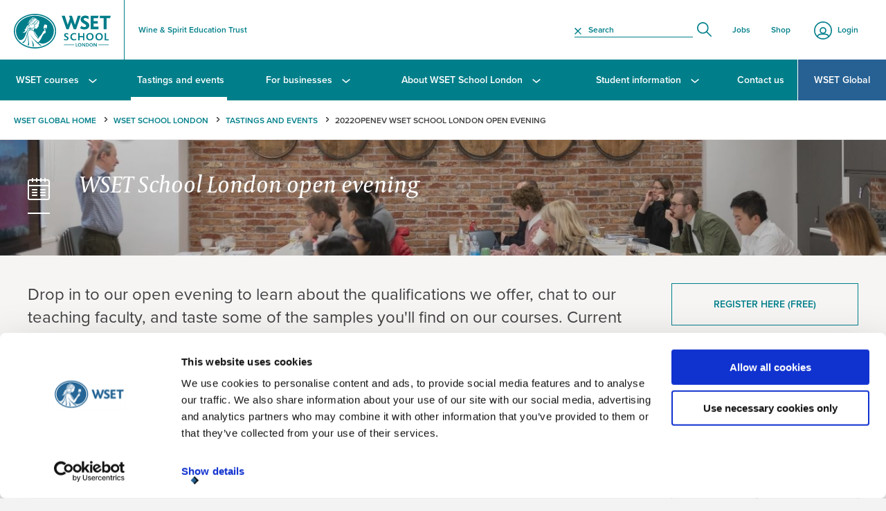

--- FILE ---
content_type: text/html; charset=utf-8
request_url: https://www.wsetglobal.com/wset-school-london/tastings-and-events/ay2021-22/2022openev-wset-school-london-open-evening/
body_size: 9585
content:
<!DOCTYPE html>
<!--[if IE 8]>     <html class="no-js ie ie8 lte9 lte8" lang="en">      <![endif]-->
<!--[if IE 9]>     <html class="no-js ie ie9 lte9" lang="en">           <![endif]-->
<!--[if gt IE 9]>  <html class="no-js ie" lang="en">                    <![endif]-->
<!--[if !IE]><!-->
<html class="no-js" lang="en">
<!--<![endif]-->

<head>
    <title>WSET School London open evening | Wine &amp; Spirit Education Trust</title>
<meta charset="utf-8">
<meta http-equiv="X-UA-Compatible" content="IE=edge,chrome=1">
<meta name="viewport" content="width=device-width, initial-scale=1">
    <meta name="description" content="Drop in to our open evening to learn about the qualifications we offer, chat to our teaching faculty, and taste some of the samples you&#39;ll find on our courses. Current students and beginners all welcome!">
<link rel="canonical" href="https://www.wsetglobal.com/wset-school-london/tastings-and-events/ay2021-22/2022openev-wset-school-london-open-evening">

    <meta name="cultureinfo" content="en-US" />


    <link href="/DependencyHandler.axd?s=L2Nzcy90cmlsbGl1bS5zdHlsZXMubWluLmNzczs&amp;t=Css&amp;cdv=778738521" type="text/css" rel="stylesheet"/>

    <!-- Respond.js IE8 support of HTML5 elements and media queries -->
    <!--[if lt IE 9]>
    <script src="~/static/build/js/respond.min.js"></script>
    <![endif]-->

    <script src="/static/build/js/modernizr-latest.js"></script>

        <link rel="shortcut icon" href="/static/images/favicon/london/favicon.ico">
        <link rel="icon" sizes="16x16 32x32 64x64" href="/static/images/favicon/london/favicon.ico">
        <link rel="icon" type="image/png" sizes="196x196" href="/static/images/favicon/london/favicon-192.png">
        <link rel="icon" type="image/png" sizes="160x160" href="/static/images/favicon/london/favicon-160.png">
        <link rel="icon" type="image/png" sizes="96x96" href="/static/images/favicon/london/favicon-96.png">
        <link rel="icon" type="image/png" sizes="64x64" href="/static/images/favicon/london/favicon-64.png">
        <link rel="icon" type="image/png" sizes="32x32" href="/static/images/favicon/london/favicon-32.png">
        <link rel="icon" type="image/png" sizes="16x16" href="/static/images/favicon/london/favicon-16.png">
        <link rel="apple-touch-icon" href="/static/images/favicon/london/favicon-57.png">
        <link rel="apple-touch-icon" sizes="114x114" href="/static/images/favicon/london/favicon-114.png">
        <link rel="apple-touch-icon" sizes="72x72" href="/static/images/favicon/london/favicon-72.png">
        <link rel="apple-touch-icon" sizes="144x144" href="/static/images/favicon/london/favicon-144.png">
        <link rel="apple-touch-icon" sizes="60x60" href="/static/images/favicon/london/favicon-60.png">
        <link rel="apple-touch-icon" sizes="120x120" href="/static/images/favicon/london/favicon-120.png">
        <link rel="apple-touch-icon" sizes="76x76" href="/static/images/favicon/london/favicon-76.png">
        <link rel="apple-touch-icon" sizes="152x152" href="/static/images/favicon/london/favicon-152.png">
        <link rel="apple-touch-icon" sizes="180x180" href="/static/images/favicon/london/favicon-180.png">
        <meta name="msapplication-TileColor" content="#FFFFFF">
        <meta name="msapplication-TileImage" content="/static/images/favicon/london/favicon-144.png">
        <meta name="msapplication-config" content="/static/images/favicon/london/browserconfig.xml">

    <script type="text/javascript" src="//script.crazyegg.com/pages/scripts/0075/4930.js" async="async"></script>

    
    <meta property="og:title" content="WSET School London open evening" />
    <meta property="og:description" content="Drop in to our open evening to learn about the qualifications we offer, chat to our teaching faculty, and taste some of the samples you&#39;ll find on our courses. Current students and beginners all welcome!" />
    <meta property="og:image" content="https://www.wsetglobal.com/media/10688/wset-school-london-social.jpg?mode=max&amp;width=1200&amp;height=630&amp;rnd=132876634670000000" />
    <meta property="og:url" content="https://www.wsetglobal.com/wset-school-london/tastings-and-events/ay2021-22/2022openev-wset-school-london-open-evening" />
    <meta property="og:type" content="website" />
    <meta name="twitter:card" content="summary_large_image">
    <meta name="twitter:title" content="WSET School London open evening" />
    <meta name="twitter:description" content="Drop in to our open evening to learn about the qualifications we offer, chat to our teaching faculty, and taste some of the samples you&#39;ll find on our courses. Current students and beginners all welcome!" />
    <meta name="twitter:image" content="https://www.wsetglobal.com/media/10688/wset-school-london-social.jpg?mode=max&amp;width=1200&amp;height=1200&amp;rnd=132876634670000000" />
    <meta name="twitter:url" content="https://www.wsetglobal.com/wset-school-london/tastings-and-events/ay2021-22/2022openev-wset-school-london-open-evening" />
    
<script>(function(n,t,i,r){var u,f;n[i]=n[i]||{},n[i].initial={accountCode:"TRILL11113",host:"TRILL11113.pcapredict.com"},n[i].on=n[i].on||function(){(n[i].onq=n[i].onq||[]).push(arguments)},u=t.createElement("script"),u.async=!0,u.src=r,f=t.getElementsByTagName("script")[0],f.parentNode.insertBefore(u,f)})(window,document,"pca","//TRILL11113.pcapredict.com/js/sensor.js")</script>






    <link rel="alternate" 
          href="https://www.wsetglobal.com/wset-school-london/tastings-and-events/ay2021-22/2022openev-wset-school-london-open-evening" 
          hreflang="EN-GB" />

<script type="text/javascript">var appInsights=window.appInsights||function(config){function t(config){i[config]=function(){var t=arguments;i.queue.push(function(){i[config].apply(i,t)})}}var i={config:config},u=document,e=window,o="script",s="AuthenticatedUserContext",h="start",c="stop",l="Track",a=l+"Event",v=l+"Page",r,f;setTimeout(function(){var t=u.createElement(o);t.src=config.url||"https://js.monitor.azure.com/scripts/a/ai.0.js";u.getElementsByTagName(o)[0].parentNode.appendChild(t)});try{i.cookie=u.cookie}catch(y){}for(i.queue=[],r=["Event","Exception","Metric","PageView","Trace","Dependency"];r.length;)t("track"+r.pop());return t("set"+s),t("clear"+s),t(h+a),t(c+a),t(h+v),t(c+v),t("flush"),config.disableExceptionTracking||(r="onerror",t("_"+r),f=e[r],e[r]=function(config,t,u,e,o){var s=f&&f(config,t,u,e,o);return s!==!0&&i["_"+r](config,t,u,e,o),s}),i}({instrumentationKey:"722a4c2a-948c-42c4-8b8e-45314fb07f7b",sdkExtension:"a"});window.appInsights=appInsights;appInsights.queue&&appInsights.queue.length===0&&appInsights.trackPageView();</script></head>

<body class="/wset-school-london/tastings-and-events/ay2021-22/2022openev-wset-school-london-open-evening">

<script type="text/javascript">

    var width = screen.width.toString();
    var height = screen.height.toString();

    var pDeviceType = width >= 1024 ? "Desktop" : "Mobile";

    var dataLayer = [{
        'site': 'Wine &amp; Spirit Education Trust',
        'title': 'WSET School London open evening | Wine &amp; Spirit Education Trust',
        'url': '/wset-school-london/tastings-and-events/ay2021-22/2022openev-wset-school-london-open-evening',
        'urlAbs': 'https://www.wsetglobal.com/wset-school-london/tastings-and-events/ay2021-22/2022openev-wset-school-london-open-evening/',
        'pID': '86416',
        'pClass': 'EventDetailPage',
        'pDeviceType': pDeviceType,
        'pLang': 'en-gb',
        'pPar': '72995',
        'pAnc': '72995,35996,1185,1052',
        'Host': 'www.wsetglobal.com',
        'Uri': 'https://www.wsetglobal.com:443/wset-school-london/tastings-and-events/ay2021-22/2022openev-wset-school-london-open-evening/',
        'Ref': '',
        'cc': '',
        'bLang': '',
        'uType': 'New',
        'uState': 'Logged Out',
        'uLvl' : 'None',
        'resW': width,
        'resH': height,
        'uDevice': '',
        'Time': '1769075028'
    }];

    var cleanUpDataLayer = function () {
        for (i in dataLayer) {
            for (o in dataLayer[i])

                if (dataLayer[i][o] === null || dataLayer[i][o] === undefined || dataLayer[i][o] === "") {
                    delete dataLayer[i][o];
                }
        }
    };
    cleanUpDataLayer();
</script>

    
    <!--start page wrapper -->
    <div class="page-wrapper london 
    
">
        <!--start page inner-wrapper -->
        <div class="page-inner-wrapper">
            <span class="page-overlay"></span>

            <header>
    <div class="menu-btn-wrapper">
        <span class="menu-btn"><span class="menu-btn__lines"></span><span class="menu-btn__menu">Menu</span></span>
    </div>
    <div class="mobile-logo">
            <a href="/wset-school-london"><img src="/static/images/wset-logo-mobile-white.svg" alt="WSET School London"></a>
    </div>

        <div class="login">
            <span class="login__btn">
                <a href="/login/">Login</a>
            </span>
        </div>

    <div class="header__nav-container">
    <nav class="main-nav">
        <ul>
            <li class="sticky-logo">
                    <a href="/wset-school-london"><img src="/static/images/wset-logo-mobile-white.svg" alt="WSET School London"></a>
            </li>
                    <li>
                        <a href="/wset-school-london/wset-courses" class="drop-a ">WSET courses <span></span></a>
                            <div class="drop-nav">
                                <div class="drop-nav__inner">
                                    <div class="drop-nav__lists">
                                            <div class="menutable">
                                                        <ul class="clearfix oval">
                                                            <li>
                                                                <h3>Wines</h3>
                                                            </li>
                                                                <li><a href="/wset-school-london/wset-courses/wset-level-1-award-in-wines" class="pink">WSET Level 1 Award in Wines</a></li>
                                                                <li><a href="/wset-school-london/wset-courses/wset-level-2-award-in-wines" class="blue">WSET Level 2 Award in Wines</a></li>
                                                                <li><a href="/wset-school-london/wset-courses/wset-level-3-award-in-wines" class="dark-green">WSET Level 3 Award in Wines</a></li>
                                                                <li><a href="/wset-school-london/wset-courses/wset-level-4-diploma-in-wines" class="red">WSET Level 4 Diploma in Wines</a></li>
                                                        </ul>
                                                        <ul class="clearfix oval">
                                                            <li>
                                                                <h3>Spirits</h3>
                                                            </li>
                                                                <li><a href="/wset-school-london/wset-courses/wset-level-1-award-in-spirits" class="peach">WSET Level 1 Award in Spirits</a></li>
                                                                <li><a href="/wset-school-london/wset-courses/wset-level-2-award-in-spirits" class="grey">WSET Level 2 Award in Spirits</a></li>
                                                                <li><a href="/wset-school-london/wset-courses/wset-level-3-award-in-spirits" class="green-cyan">WSET Level 3 Award in Spirits</a></li>
                                                        </ul>
                                                        <ul class="clearfix oval">
                                                            <li>
                                                                <h3>Sake</h3>
                                                            </li>
                                                                <li><a href="/wset-school-london/wset-courses/wset-level-1-award-in-sake" class="gold">WSET Level 1 Award in Sake</a></li>
                                                                <li><a href="/wset-school-london/wset-courses/wset-level-2-award-in-sake" class="azure">NEW! WSET Level 2 Award in Sake</a></li>
                                                                <li><a href="/wset-school-london/wset-courses/wset-level-3-award-in-sake" class="green">WSET Level 3 Award in Sake</a></li>
                                                        </ul>
                                                        <ul class="clearfix oval">
                                                            <li>
                                                                <h3>Beer</h3>
                                                            </li>
                                                                <li><a href="/wset-school-london/wset-courses/wset-level-1-award-in-beer" class="gold-drop">NEW! WSET Level 1 Award in Beer</a></li>
                                                                <li><a href="/wset-school-london/wset-courses/wset-level-2-award-in-beer" class="purple-haze">NEW! WSET Level 2 Award in Beer</a></li>
                                                        </ul>
                                            </div>
                                    </div>

                                </div>
                                <span class="drop-nav__close">CLOSE</span>
                            </div>
                    </li>
                    <li>
                        <a href="/wset-school-london/tastings-and-events" class="current-page">Tastings and events </a>
                    </li>
                    <li>
                        <a href="/wset-school-london/for-businesses" class="drop-a ">For businesses <span></span></a>
                            <div class="drop-nav">
                                <div class="drop-nav__inner">
                                    <div class="drop-nav__lists">
                                            <h3><a href="/wset-school-london/for-businesses">For businesses</a></h3>
                                            <ul class="clearfix ">
                                                    <li><a href="/wset-school-london/for-businesses/wset-training-for-drinks-professionals" class="brown">WSET training for drinks professionals</a></li>
                                                    <li><a href="/wset-school-london/for-businesses/custom-courses" class="brown">Custom courses</a></li>
                                                    <li><a href="/wset-school-london/for-businesses/events-space-for-hire" class="brown">Events space for hire</a></li>
                                            </ul>
                                    </div>

                                </div>
                                <span class="drop-nav__close">CLOSE</span>
                            </div>
                    </li>
                    <li>
                        <a href="/wset-school-london/about-wset-school-london" class="drop-a ">About WSET School London <span></span></a>
                            <div class="drop-nav">
                                <div class="drop-nav__inner">
                                    <div class="drop-nav__lists">
                                            <h3><a href="/wset-school-london/about-wset-school-london">About WSET School London</a></h3>
                                            <ul class="clearfix ">
                                                    <li><a href="/wset-school-london/about-wset-school-london/why-study-with-us" class="brown">Why study with us?</a></li>
                                                    <li><a href="/wset-school-london/about-wset-school-london/where-we-are" class="brown">Where we are</a></li>
                                                    <li><a href="/wset-school-london/about-wset-school-london/our-educators" class="brown">Our educators</a></li>
                                            </ul>
                                    </div>

                                </div>
                                <span class="drop-nav__close">CLOSE</span>
                            </div>
                    </li>
                    <li>
                        <a href="/wset-school-london/student-information" class="drop-a ">Student information <span></span></a>
                            <div class="drop-nav">
                                <div class="drop-nav__inner">
                                    <div class="drop-nav__lists">
                                            <h3><a href="/wset-school-london/student-information">Student information</a></h3>
                                            <ul class="clearfix ">
                                                    <li><a href="/wset-school-london/student-information/frequently-asked-questions" class="brown">Frequently asked questions</a></li>
                                                    <li><a href="/wset-school-london/student-information/online-entry-test-for-level-3-qualifications" class="brown">Entry test for Level 3 qualifications</a></li>
                                                    <li><a href="/wset-school-london/student-information/wset-level-1-3-exams-and-results" class="brown">Level 1-3 exams and results</a></li>
                                                    <li><a href="/wset-school-london/student-information/wset-level-4-diploma-in-wines-exams-and-results" class="brown">Diploma exams and results</a></li>
                                                    <li><a href="/wset-school-london/student-information/webinar-recordings" class="brown">Webinar recordings</a></li>
                                                    <li><a href="/wset-school-london/student-information/our-policies" class="brown">Our policies </a></li>
                                                    <li><a href="/wset-school-london/student-information/quality-assurance" class="brown">Quality assurance</a></li>
                                                    <li><a href="/wset-school-london/student-information/booking-terms-conditions" class="brown">Booking terms &amp; conditions</a></li>
                                                    <li><a href="/wset-school-london/student-information/study-bites-wset-level-3-award-in-wines" class="brown">Study bites: WSET Level 3 Award in Wines</a></li>
                                            </ul>
                                    </div>

                                </div>
                                <span class="drop-nav__close">CLOSE</span>
                            </div>
                    </li>
                    <li>
                        <a href="/wset-school-london/contact-wset-school-london" >Contact us </a>
                    </li>
                            <li>
                    <a href="/">WSET Global<span></span></a>
                </li>
        </ul>
        <span class="drop-active-bar"></span>
    </nav>
    <div class="secondary-nav clearfix">
        <div class="header__logo">
                <a href="/wset-school-london"><img src="/static/images/wset-logo-london.svg" alt="WSET School London"></a>
        </div>
        <div class="header__name">
            <span>Wine &amp; Spirit Education Trust</span>
        </div>
        <nav class="header__top-nav">
            <ul>
                <li>
                    <div class="site-search">
<form action="/wset-school-london/tastings-and-events/ay2021-22/2022openev-wset-school-london-open-evening/" enctype="multipart/form-data" method="post">                            <span class="site-search__inner">
                                <span class="site-search__remove-entry"></span>
                                <label class="hidden" for="SearchTerm">Search</label>
                                <input id="SearchTerm" name="SearchTerm" placeholder="Search" type="text" value="" />
                            </span>
                            <input type="submit" id="btnSearch" value="Search" />
<input name='ufprt' type='hidden' value='[base64]' /></form>                    </div>
                </li>
                        <li><a href="https://jobs.wsetglobal.com/" class=external-link target="_blank">Jobs</a></li>
                        <li><a href="https://shop.wsetglobal.com/" class=external-link target="_blank">Shop</a></li>
                                            <li  class="hidden-md"><a href="/wset-school-london/contact-wset-school-london"  target="_top">Contact WSET School London</a></li>
                            <li  class="hidden-md"><a href="/wset-school-london/wset-school-london-newsletter-sign-up"  target="_top">WSET School London newsletter</a></li>
                            <li  class="hidden-md hide-burger-link"><a href="https://jobs.wsetglobal.com/" class=external-link target="_blank">Jobs</a></li>

            </ul>
        </nav>
    </div>
</div>
</header>
            <div class="main-content">
                



<div class="breadcrumbs-wrapper">
    <ul class="breadcrumbs" itemscope itemtype="https://schema.org/BreadcrumbList">
        <li itemprop="itemListElement" itemscope itemtype="https://schema.org/ListItem">
            <a itemprop="item" href="/">
                <span itemprop="name">WSET Global Home</span>
            </a>
            <meta property="position" content="1">
        </li>
                    <li itemprop="itemListElement" itemscope itemtype="https://schema.org/ListItem">
                        <a itemprop="item" href="/wset-school-london">
                            <span itemprop="name">WSET School London</span>
                        </a>
                        <meta property="position" content="2">
                    </li>
                    <li itemprop="itemListElement" itemscope itemtype="https://schema.org/ListItem">
                        <a itemprop="item" href="/wset-school-london/tastings-and-events">
                            <span itemprop="name">Tastings and events</span>
                        </a>
                        <meta property="position" content="3">
                    </li>

        <li itemprop="itemListElement" itemscope itemtype="https://schema.org/ListItem">
            <span itemprop="name">2022OPENEV WSET School London open evening</span>
            <meta property="position" content="4">
        </li>
    </ul>


</div>


<div class="inner-banner clearfix">
    <span class="inner-banner__image" style="background-image: url('/media/10689/wset-school-london-classroom.jpg')"></span>
    <h1 class="fade-up fade-up--left">
        <span class="h1-icon icon--calendar"></span>WSET School London open evening
    </h1>
</div>

<section class="row content-inner event-detail content-inner--alternate">
    <div class="col-md-3 col-md-push-9">
            <a href="https://comms.wsetschool.com/p/5BH9-9V0/register-for-the-wset-school-london-open-evening" class="btn btn--block" target="_blank">Register here (free)</a>

        <div class="event-detail__meta-data">
                <h4>Date and time</h4>
<p>Monday 25 April 2022 | 6:30-8.30pm</p>                                        <h4>Location</h4>
                <p>39-45 Bermondsey Street, London, SE1 3XF<br /><a href="//www.google.co.uk/maps/search/39-45+Bermondsey+Street,+London,+SE1+3XF" target="_blank">Show on map</a></p>
                                </div>

            <div class="hidden--sm hidden--xs">
                <h2>Contact us</h2>
                <p><span>If you have any queries about this event, please call our Student Services team on 020 7089 3841 or email </span><a href="mailto:studentservicesteam@wsetglobal.com">studentservicesteam@wsetglobal.com</a></p>
            </div>
    </div>
    <div class="col-md-9 col-md-pull-3">
            <p class="large-font">Drop in to our open evening to learn about the qualifications we offer, chat to our teaching faculty, and taste some of the samples you'll find on our courses. Current students and beginners all welcome!</p>

            <h2>Event details</h2>
            <p><strong></strong></p>
<p>Our open evening is free to attend, so bring along any friends or colleagues who might be interested in gaining a globally-recognised qualification in wine, spirits, or sake. You have no obligation to book a course after attending this event, but we're pretty confident you'll want to...</p>
<h2><span data-contrast="auto"><span>What can you do at the event?</span></span></h2>
<ul>
<li><span data-contrast="auto"><span>Chat to our <a data-id="46584" href="#" title="Our educators">teaching faculty</a> and ask those burning questions.</span></span></li>
<li><span data-contrast="auto"><span>Taste some samples to get a flavour of what you'll try on each course.</span></span></li>
<li><span data-contrast="auto"><span>View our classroom set-up.</span></span></li>
<li>Studying for or passed the Level 3 Award in Wines? You also have the opportunity to join one of our two introduction to the Diploma blind tasting sessions at 6:30pm or 7:30pm. The session will be led by educator <a data-id="46589" href="/wset-school-london/about-wset-school-london/our-educators/wine-educators/lauren-denyer-dipwset" title="Lauren Denyer DipWSET">Lauren Denyer DipWSET</a>, and you'll also get an overview of the qualification from Course Director <a data-id="46586" href="/wset-school-london/about-wset-school-london/our-educators/wine-educators/russell-dent-dipwset" title="Russell Dent DipWSET">Russell Dent DipWSET</a>.</li>
<li>Network with like-minded drinks enthusiasts.</li>
<li>Take home some WSET School London goodies, including a bag, notepad and pen.</li>
<li>Get the chance to win a Coravin Timeless Three SL.</li>
</ul>
<hr />
<h2><span data-contrast="auto"></span>Who should attend?</h2>
<ul>
<li>Current or former WSET students who'd like to continue their drinks education.</li>
<li>Anyone interested in learning about wine, spirits and sake, whether you've previously studied with WSET or not.</li>
</ul>
<hr />
<h2>Our qualifications:</h2>
<p><strong>Wine</strong></p>
<ul>
<li><a href="/wset-school-london/wset-courses/wset-level-1-award-in-wines/">Level 1 Award in Wines</a></li>
<li><a href="/wset-school-london/wset-courses/wset-level-2-award-in-wines/">Level 2 Award in Wines</a></li>
<li><a href="/wset-school-london/wset-courses/wset-level-3-award-in-wines/">Level 3 Award in Wines</a></li>
<li><a href="/wset-school-london/wset-courses/wset-level-4-diploma-in-wines/">Level 4 Diploma in Wines</a></li>
</ul>
<p><strong>Spirits</strong></p>
<ul>
<li><a href="/wset-school-london/wset-courses/wset-level-1-award-in-spirits/">Level 1 Award in Spirits</a></li>
<li><a href="/wset-school-london/wset-courses/wset-level-2-award-in-spirits/">Level 2 Award in Spirits</a></li>
<li><a href="/wset-school-london/wset-courses/wset-level-3-award-in-spirits/">Level 3 Award in Spirits</a></li>
</ul>
<p><strong>Sake</strong></p>
<ul>
<li><a href="/wset-school-london/wset-courses/wset-level-1-award-in-sake/">Level 1 Award in Sake</a></li>
<li><a href="/wset-school-london/wset-courses/wset-level-3-award-in-sake/">Level 3 Award in Sake</a></li>
</ul>
<hr />
<div style="position: relative; padding-top: 56.25%;"><iframe src="https://www.youtube.com/embed/gfJyI5Sq5so" frameborder="0" allowfullscreen="" style="position: absolute; top: 0; left: 0; width: 100%; height: 100%;"></iframe></div>                            </div>

        <div class="col-md-9 col-md-pull-3 hidden--lg hidden--md hidden--md-plus">
            <h2>Contact us</h2>
            <p><span>If you have any queries about this event, please call our Student Services team on 020 7089 3841 or email </span><a href="mailto:studentservicesteam@wsetglobal.com">studentservicesteam@wsetglobal.com</a></p>            
        </div>
    </section>

<!-- loop through related content and call the partial class associated with its doc type -->



            </div>
            <footer>
    <span class="footer__bg" style="background-image: url('/media/1060/wset-bottle-footer-strip-grey.png')"></span>
    <div class="footer-nav__wrapper clearfix">

            <ul class="footer-nav">
                    <li><a href="/wset-school-london/contact-wset-school-london"  target="_top">Contact WSET School London</a></li>
                    <li><a href="/wset-school-london/wset-school-london-newsletter-sign-up"  target="_top">WSET School London newsletter</a></li>
                    <li><a href="https://jobs.wsetglobal.com/" class=external-link target="_blank">Jobs</a></li>
            </ul>

        <div class="social-links">

<span>Connect with us for exclusive content:</span>
    <a href="https://www.facebook.com/WSETSchool/" class="facebook" target="_blank">Facebook</a>
    <a href="https://twitter.com/wsetschool" class="twitter" target="_blank">Twitter</a>
    <a href="https://www.linkedin.com/school/wset-school-london" class="linkedin" target="_blank">LinkedIn</a>
    <a href="https://www.instagram.com/wset_school_london/" class="instagram" target="_blank">Instagram</a>
    <a href="https://www.tiktok.com/@wsetglobal?lang=en" class="tiktok" target="_blank">TikTok</a>
    <a href="https://www.youtube.com/channel/UC75XYHrFNsVJrRyhn11d5Fw" class="youtube" target="_blank">YouTube</a>


        </div>


    </div>
    <div class="footer-lower clearfix">
        <div class="footer-images clearfix">
                <div class="footer-images__right">
                        <img src="/media/13322/drinkaware_bda_logo_rgb-95.png" alt="Drinkaware_BDA_logo_RGB 95.png" class="footer-images__item" />
                        <img src="/media/1031/wine-in-moderation.png" alt="wine-in-moderation.png" class="footer-images__item" />
                </div>
                            <div class="footer-images__left">
                        <img src="/media/3232/bac-150x150.png" alt="BAC (150x150).png" class="footer-images__item" />
                </div>

        </div>
        <div class="company-info">
            <p>Registered Charity No. 313766. Registered Office: 39-45 Bermondsey Street London SE1 3XF.</p>
<p>Registered in England &amp; Wales No. 964179. VAT Reg No. 245 5591 46.</p>
<p><span>WSET wine, spirit and sake qualifications at Levels 1 to 3 (with the exception of the Level 3 Award in Spirits) are regulated by Ofqual. WSET qualifications are not a guarantee of employment or career progression, nor do they form part of any regulated qualifications framework outside the UK.</span></p>
<p> </p>
        </div>
        <div class="footer-links clearfix">
                <ul>
                        <li><a href="/sitemap"  target="_top">Sitemap</a></li>
                        <li><a href="/privacy-and-cookie-policy"  target="_top">Privacy and cookie policy</a></li>
                        <li><a href="http://www.the-bac.org/" class=external-link target="_blank">www.the-bac.org</a></li>
                </ul>


        </div>
        
    </div>
    <div class="copyright">
        <p>&copy; 2026. Wine &amp; Spirit Education Trust | All Rights Reserved</p>
        <span class="back-to-top">Back to top</span>
    </div>
        <div class="newsletter">
            <div class="newsletter__top">
                <h3>
                    <a href="/wset-school-london/wset-school-london-newsletter-sign-up">WSET School London newsletter</a>
                </h3>
                <span class="newsletter__close"></span>
            </div>
        </div>
</footer>
        </div>


        <!--end page inner-wrapper -->

    </div>
    <!--end page wrapper -->


    <script src="/DependencyHandler.axd?s=[base64]&amp;t=Javascript&amp;cdv=778738521" type="text/javascript"></script>

    <script type="text/javascript" src="//ws.sharethis.com/button/buttons.js"></script>
    <script src="https://use.typekit.net/jkg5olo.js"></script>
    <script>try { Typekit.load({ async: true }); } catch (e) { }</script>
    
    


<noscript>
        <iframe src="//www.googletagmanager.com/ns.html?id=GTM-5G65LC"
                height="0" width="0" style="display:none;visibility:hidden"></iframe>
    </noscript>
    <script>
        (function (w, d, s, l, i) {
            w[l] = w[l] || []; w[l].push({
                'gtm.start':
                    new Date().getTime(), event: 'gtm.js'
            }); var f = d.getElementsByTagName(s)[0],
                j = d.createElement(s), dl = l != 'dataLayer' ? '&l=' + l : ''; j.async = true; j.src =
                    '//www.googletagmanager.com/gtm.js?id=' + i + dl; f.parentNode.insertBefore(j, f);
        })(window, document, 'script', 'dataLayer', 'GTM-5G65LC');
    </script>    </body>
</html>


--- FILE ---
content_type: image/svg+xml
request_url: https://www.wsetglobal.com/static/images/svg/youtube_icon-green.svg
body_size: 212
content:
<?xml version="1.0" encoding="utf-8"?>
<!-- Generator: Adobe Illustrator 19.0.0, SVG Export Plug-In . SVG Version: 6.00 Build 0)  -->
<svg version="1.1" id="square" xmlns="http://www.w3.org/2000/svg" xmlns:xlink="http://www.w3.org/1999/xlink" x="0px" y="0px"
	 width="17px" height="11.9px" viewBox="-297 391.1 17 11.9" style="enable-background:new -297 391.1 17 11.9;"
	 xml:space="preserve">
<path style="fill:#007F8A;" d="M-285.2,397.1l-5.6,3.3v-6.6L-285.2,397.1z M-280,400.1V394c0,0,0-2.9-2.9-2.9h-11.2
	c0,0-2.9,0-2.9,2.9v6.1c0,0,0,2.9,2.9,2.9h11.1C-282.9,403-280,403-280,400.1"/>
</svg>


--- FILE ---
content_type: image/svg+xml
request_url: https://www.wsetglobal.com/static/images/svg/instagram_icon-green.svg
body_size: 307
content:
<?xml version="1.0" encoding="UTF-8"?><svg id="Square" xmlns="http://www.w3.org/2000/svg" viewBox="0 0 17 17"><defs><style>.cls-1{fill:#007f8a;}</style></defs><path class="cls-1" d="M12.07,17H4.91C2.2,17,0,14.8,0,12.09V4.93C0,2.22,2.2,.02,4.91,.02h7.16c2.71,0,4.91,2.2,4.91,4.91v7.16c0,2.71-2.2,4.91-4.91,4.91ZM4.91,1.73c-1.76,0-3.2,1.43-3.2,3.2v7.16c0,1.76,1.43,3.2,3.2,3.2h7.16c1.76,0,3.2-1.43,3.2-3.2V4.93c0-1.76-1.43-3.2-3.2-3.2H4.91Z"/><path class="cls-1" d="M8.49,12.81c-2.37,0-4.3-1.93-4.3-4.3s1.93-4.3,4.3-4.3,4.3,1.93,4.3,4.3-1.93,4.3-4.3,4.3Zm0-7.17c-1.58,0-2.87,1.29-2.87,2.87s1.29,2.87,2.87,2.87,2.87-1.29,2.87-2.87-1.29-2.87-2.87-2.87Z"/><circle class="cls-1" cx="12.87" cy="4" r="1"/></svg>

--- FILE ---
content_type: image/svg+xml
request_url: https://www.wsetglobal.com/static/images/svg/avatar_icon-green.svg
body_size: 591
content:
<?xml version="1.0" encoding="utf-8"?>
<!-- Generator: Adobe Illustrator 19.0.0, SVG Export Plug-In . SVG Version: 6.00 Build 0)  -->
<svg version="1.1" id="Layer_1" xmlns="http://www.w3.org/2000/svg" xmlns:xlink="http://www.w3.org/1999/xlink" x="0px" y="0px"
	 width="32px" height="32px" viewBox="0 0 32 32" style="enable-background:new 0 0 32 32;" xml:space="preserve">
<g>
	<path style="fill:#007F8A;" d="M16,32C7.2,32,0,24.8,0,16S7.2,0,16,0s16,7.2,16,16S24.8,32,16,32z M16,2C8.3,2,2,8.3,2,16
		s6.3,14,14,14s14-6.3,14-14S23.7,2,16,2z"/>
</g>
<g>
	<path style="fill:#007F8A;" d="M26,28c-0.4,0-0.8-0.3-1-0.7c-1.2-3.6-4-3.8-9-3.8s-7.9,0.2-9,3.8c-0.2,0.5-0.7,0.8-1.3,0.6
		c-0.5-0.2-0.8-0.7-0.6-1.3c1.7-5.2,6.2-5.2,11-5.2s9.3,0,11,5.2c0.2,0.5-0.1,1.1-0.6,1.3C26.2,28,26.1,28,26,28z"/>
</g>
<g>
	<path style="fill:#007F8A;" d="M16,22c-3.3,0-6-2.7-6-6s2.7-6,6-6s6,2.7,6,6S19.3,22,16,22z M16,12c-2.2,0-4,1.8-4,4s1.8,4,4,4
		s4-1.8,4-4S18.2,12,16,12z"/>
</g>
</svg>


--- FILE ---
content_type: image/svg+xml
request_url: https://www.wsetglobal.com/static/images/wset-logo-london.svg
body_size: 15408
content:
<?xml version="1.0" encoding="utf-8"?>
<!-- Generator: Adobe Illustrator 19.0.0, SVG Export Plug-In . SVG Version: 6.00 Build 0)  -->
<svg version="1.1" id="Layer_1" xmlns="http://www.w3.org/2000/svg" xmlns:xlink="http://www.w3.org/1999/xlink" x="0px" y="0px"
	 width="154px" height="55px" viewBox="69 -11 154 55" style="enable-background:new 69 -11 154 55;" xml:space="preserve">
<style type="text/css">
	.st0{fill:#007D8A;}
</style>
<g>
	<g id="XMLID_160_">
		<g id="XMLID_161_">
			<g id="XMLID_195_">
				<path id="XMLID_199_" class="st0" d="M170.6-8l-3.9,12.5c-0.2,0.6-0.4,1.2-0.5,1.8c-0.2-0.5-0.4-1.1-0.6-1.6L161.3-8h-4.6
					l1.5,4.2l-3,8.5c-0.2,0.6-0.4,1.1-0.6,1.7c-0.2-0.6-0.3-1.1-0.5-1.7L150-8h-5l7.6,21.5h3.6l3.4-9.4l0.1-0.3
					c0.2-0.5,0.3-1,0.5-1.5c0.2,0.6,0.4,1.2,0.6,1.8l3.4,9.4h3.7L175.3-8H170.6z"/>
				<path id="XMLID_198_" class="st0" d="M183.3,0.6c-1.8-1-3.4-1.8-3.4-3.2c0-1.3,1.3-1.7,2.6-1.7c1.5,0,2.9,0.4,4.6,1.4l0.6,0.3
					l0.1-4.3L187.6-7c-0.8-0.5-2.6-1.2-5.3-1.2c-4.2,0-7.1,2.5-7.1,6.1c0,1.6,0.5,2.9,1.4,4c1.1,1.2,2.6,2,4,2.8
					c1.8,1,3.4,1.8,3.4,3.3s-1.6,2-3,2c-1.5,0-3-0.5-4.4-1.5l-0.4-0.3l-1.9,3.5l0.3,0.2c1.9,1.3,4.1,1.9,6.6,1.9
					c4.5,0,7.7-2.6,7.7-6.3C188.8,3.5,185.8,1.9,183.3,0.6z"/>
				<polygon id="XMLID_197_" class="st0" points="202.4,-4.1 203.7,-8 191.1,-8 191.1,13.4 203.5,13.4 203.5,9.4 195.7,9.4 
					195.7,4.4 202.5,4.4 202.5,0.5 195.7,0.5 195.7,-4.1 				"/>
				<polygon id="XMLID_196_" class="st0" points="205.7,-8 205.7,-4.1 211.7,-4.1 211.7,13.4 216.3,13.4 216.3,-4.1 221.9,-4.1 
					223,-8 				"/>
			</g>
			<path id="XMLID_193_" class="st0" d="M151.9,31.2c-1.6,0-2.8-0.5-3.5-1l0.9-1.5c0.6,0.4,1.5,0.9,2.6,0.9c0.9,0,1.9-0.4,1.9-1.3
				c0-1.6-2.8-1.9-4.2-3.5c-0.5-0.5-0.7-1.2-0.7-2.1c0-1.7,1.3-3.1,3.7-3.1c1.2,0,2.2,0.3,2.8,0.6v1.9c-0.9-0.5-1.7-0.8-2.7-0.8
				c-0.9,0-1.7,0.4-1.7,1.2c0,2.1,5,2,5,5.6C155.9,29.9,154.1,31.2,151.9,31.2z"/>
			<path id="XMLID_191_" class="st0" d="M164.6,31.2c-3.7,0-5.8-2.5-5.8-5.8s2.4-5.9,6.2-5.9c1.2,0,2.3,0.2,3,0.6V22
				c-1-0.6-1.9-0.8-2.9-0.8c-2.7,0-4,1.9-4,4.1c0,2.3,1.5,4.1,3.8,4.1c1,0,1.9-0.3,2.8-0.8l0.6,1.5
				C167.1,30.9,165.9,31.2,164.6,31.2z"/>
			<path id="XMLID_189_" class="st0" d="M178.9,31v-4.9h-5.5V31h-2.1V19.6h2.1v4.7h5.5v-4.7h2.1V31H178.9z"/>
			<path id="XMLID_186_" class="st0" d="M194.1,29.5c-1,1-2.5,1.7-4.2,1.7c-1.7,0-3-0.5-4.1-1.4c-1.2-1-1.8-2.6-1.8-4.4
				c0-1.7,0.6-3.2,1.7-4.3c1-1,2.5-1.7,4.2-1.7c1.8,0,3.4,0.6,4.4,1.8c1,1,1.4,2.5,1.4,4.1C195.7,27,195.1,28.5,194.1,29.5z
				 M189.9,21.2c-2.1,0-3.6,1.5-3.6,4.1s1.5,4.1,3.6,4.1s3.6-1.5,3.6-4.1C193.5,22.8,192,21.2,189.9,21.2z"/>
			<path id="XMLID_183_" class="st0" d="M208.8,29.5c-1,1-2.5,1.7-4.2,1.7c-1.7,0-3-0.5-4.1-1.4c-1.2-1-1.8-2.6-1.8-4.4
				c0-1.7,0.6-3.2,1.7-4.3c1-1,2.5-1.7,4.2-1.7c1.8,0,3.4,0.6,4.4,1.8c1,1,1.4,2.5,1.4,4.1C210.5,27,209.9,28.5,208.8,29.5z
				 M204.6,21.2c-2.1,0-3.6,1.5-3.6,4.1s1.5,4.1,3.6,4.1c2.1,0,3.6-1.5,3.6-4.1C208.2,22.8,206.8,21.2,204.6,21.2z"/>
			<path id="XMLID_181_" class="st0" d="M213.4,31V19.6h2.1v9.7h4.1V31H213.4z"/>
			<g id="XMLID_178_">
				<rect id="XMLID_180_" x="203.4" y="37.9" class="st0" width="16.3" height="0.8"/>
				<rect id="XMLID_179_" x="148.6" y="37.9" class="st0" width="16.3" height="0.8"/>
			</g>
			<g id="XMLID_162_">
				<path id="XMLID_176_" class="st0" d="M167.4,41v-5.4h1v4.6h1.9V41H167.4z"/>
				<path id="XMLID_173_" class="st0" d="M175.6,40.3c-0.5,0.5-1.2,0.8-2,0.8s-1.4-0.2-1.9-0.7s-0.9-1.2-0.9-2.1
					c0-0.8,0.3-1.5,0.8-2s1.2-0.8,2-0.8c0.9,0,1.6,0.3,2.1,0.8s0.7,1.2,0.7,1.9C176.4,39.1,176.1,39.8,175.6,40.3z M173.6,36.4
					c-1,0-1.7,0.7-1.7,1.9s0.7,2,1.7,2s1.7-0.7,1.7-2C175.3,37.2,174.6,36.4,173.6,36.4z"/>
				<path id="XMLID_171_" class="st0" d="M181.4,41l-2.4-3.2c-0.2-0.3-0.4-0.5-0.5-0.7l0,0c0,0.2,0,0.5,0,0.7V41h-1v-5.4h1l2.4,3
					c0.3,0.3,0.4,0.5,0.5,0.8l0,0c0-0.2,0-0.5,0-0.8v-3h1V41H181.4z"/>
				<path id="XMLID_168_" class="st0" d="M185.2,41h-1.6v-5.4h1.6c2,0,3,1.1,3,2.7C188.3,39.9,187.1,41,185.2,41z M185.2,36.5h-0.6
					v3.7h0.6c1.4,0,2-0.9,2-1.9C187.2,37.2,186.5,36.5,185.2,36.5z"/>
				<path id="XMLID_165_" class="st0" d="M193.8,40.3c-0.5,0.5-1.2,0.8-2,0.8c-0.8,0-1.4-0.2-1.9-0.7s-0.9-1.2-0.9-2.1
					c0-0.8,0.3-1.5,0.8-2s1.2-0.8,2-0.8c0.9,0,1.6,0.3,2.1,0.8s0.7,1.2,0.7,1.9C194.6,39.1,194.3,39.8,193.8,40.3z M191.8,36.4
					c-1,0-1.7,0.7-1.7,1.9s0.7,2,1.7,2s1.7-0.7,1.7-2C193.5,37.2,192.8,36.4,191.8,36.4z"/>
				<path id="XMLID_163_" class="st0" d="M199.7,41l-2.4-3.2c-0.2-0.3-0.4-0.5-0.5-0.7l0,0c0,0.2,0,0.5,0,0.7V41h-1v-5.4h1l2.4,3
					c0.3,0.3,0.4,0.5,0.5,0.8l0,0c0-0.2,0-0.5,0-0.8v-3h1V41H199.7z"/>
			</g>
		</g>
	</g>
	<g id="XMLID_134_">
		<path id="XMLID_157_" class="st0" d="M102.6,44C84,44,69,31.7,69,16.5S84-11,102.6-11s33.6,12.3,33.6,27.5S121.1,44,102.6,44z
			 M102.6-9.2C85-9.2,70.8,2.3,70.8,16.5S85,42.2,102.6,42.2s31.8-11.5,31.8-25.7S120.1-9.2,102.6-9.2z"/>
		<g id="XMLID_135_">
			<path id="XMLID_156_" class="st0" d="M118.7,13.3c1,0,2-0.8,2-1.8h-3.8C116.9,12.5,117.8,13.3,118.7,13.3z"/>
			<path id="XMLID_139_" class="st0" d="M88.4,20.2c0.6-2,1.7-4,2.9-5.8c1.3-2,3-3.8,3.5-4c-1.1-0.2-2.2,0.7-3.6,2.8
				c-0.8,1.2-2.2,3.9-4.3,5.3c-2,1.4-4.2-0.2-4.2-0.5s2.6,1.3,4.1-2.6c0.2-0.5,0.4-1,0.7-1.5c-1.1,0.3-2.1-0.4-2-0.6
				c0-0.2,1.7,0.9,2.7-1.7c1.4-3.7,2.7-4.4,4.6-5.1c0.1,0-0.1-1.2,1.3-2.9c0,0,0-0.7,0-0.8s0.1-0.1,0.1-0.1c0.5-0.4,0.7-0.9,0.8-1.6
				c0.1,0,0.2,0,0.3,0c0.4,0,0.9,0,1.4-0.4c0.2-0.1,0.3-0.3,0.5-0.5l0,0h0.1c0.3,0,0.7-0.1,1-0.3c0.5-0.3,0.9-0.7,1.3-1.3l0,0
				c0.1-0.2,0.2-0.3,0.3-0.5c0.4,0,0.8-0.1,1.1-0.3c0.3-0.1,0.5-0.3,0.7-0.5c0,0-0.1,0.1-0.1,0.2c-0.3,0.5-0.7,1.3-1.4,2.1
				C100,0,99.6,0.4,99.1,0.7c-0.1,0-0.1,0.1-0.2,0.1l-0.2,0.1c-0.1,0-0.1,0.1-0.2,0.1l-0.2,0.1h-0.1l0,0h-0.1l-0.2,0.1
				c-0.2,0-0.3,0.1-0.5,0.2c-0.7,0.3-1.3,0.7-1.7,1.3c-0.4,0.6-0.7,1.3-1,2c-0.2,0.7-0.4,1.4-0.5,2C94,7,93.9,7.4,93.8,7.6
				c0,0,0,0,0,0.1h-0.1c-0.2,0-0.6,0-1,0.1c-0.2,0.1-0.4,0.1-0.6,0.2c-0.3,0.2-0.6,0.4-0.8,0.7c-0.4,0.6-0.5,1.1-0.7,1.6
				c-0.2,0.5-0.4,0.9-0.6,1.3c-0.2,0.4-0.4,0.6-0.6,0.9c-0.2,0.2-0.4,0.4-0.5,0.5s-0.2,0.2-0.2,0.2s0.1-0.1,0.2-0.1
				c0.1-0.1,0.3-0.2,0.6-0.4c0.2-0.2,0.5-0.5,0.8-0.8s0.5-0.8,0.7-1.3c0.2-0.5,0.4-1,0.7-1.5c0.1-0.2,0.4-0.4,0.6-0.5
				c0.4-0.2,0.7-0.2,0.8-0.2c0.2,0,0.3,0,0.5,0h0.1c0,0,0.1,0,0.2,0c0,0,0.1,0,0.1-0.1c0.1,0,0.1-0.1,0.2-0.1l0.1-0.1
				c0.2-0.4,0.3-0.7,0.4-1.1c0.2-0.7,0.3-1.4,0.5-2c0.2-0.6,0.5-1.3,0.8-1.8c0.4-0.5,0.8-0.9,1.4-1.2c0.1-0.1,0.3-0.1,0.4-0.2
				l0.2-0.1h0.1l0,0l0,0l0,0h0.1l0.2-0.1c0.1,0,0.2-0.1,0.2-0.1l0.2-0.1c0.1,0,0.1-0.1,0.2-0.1c0.5-0.4,0.9-0.8,1.2-1.3
				c0.6-0.9,0.9-1.7,1.2-2.3c0.1-0.1,0.1-0.3,0.1-0.4C102-3,102.1-3,102.1-3c0.1-0.1,0.1-0.1,0.1-0.2c0.4,0,0.9-0.2,1.2-0.6l0,0
				c0.4,0.2,0.9,0.3,1.3,0.5c0.5,0.3,1,0.6,1.3,1.1c-0.1,0-0.3,0.1-0.5,0.2c0,0-0.1,0.1-0.2,0.1l-0.1,0.1L105-1.6
				c-0.1,0.1-0.2,0.3-0.3,0.4c-0.1,0.1-0.2,0.3-0.3,0.4c-0.2,0.2-0.4,0.4-0.7,0.6c-0.3,0.2-0.6,0.3-0.9,0.4
				c-0.2,0.1-0.3,0.2-0.5,0.4c-0.1,0.2-0.2,0.3-0.3,0.5c-0.1,0.4-0.2,0.7-0.4,0.9c-0.2,0.2-0.5,0.4-0.8,0.6l-0.4,0.3L100.2,3h0.1
				l-0.1,0.1c-0.1,0.1,0,0.3,0.1,0.3c0.1,0,1.1-0.1,1.1-0.1c0.3,0,0.7-0.1,1-0.1c0.2,0,0.3,0,0.5,0c0.2,0,0.3,0,0.5,0
				c0.4,0,0.7-0.1,1-0.4c0.2-0.3,0.3-0.6,0.5-0.9c-0.2,0.3-0.3,0.6-0.5,0.9c-0.2,0.2-0.6,0.3-0.9,0.3c-0.2,0-0.3-0.1-0.5-0.1
				c-0.2,0-0.3,0-0.5,0c-0.3,0-0.7,0-1,0h-0.2c0.1,0,0.1-0.1,0.2-0.1c0.3-0.2,0.6-0.3,0.9-0.6c0.3-0.3,0.4-0.7,0.5-1
				c0.1-0.1,0.1-0.3,0.2-0.4c0.1-0.1,0.2-0.2,0.3-0.3c0.3-0.1,0.6-0.3,0.9-0.4c0.3-0.2,0.6-0.4,0.9-0.7c0.1-0.2,0.2-0.3,0.3-0.4
				c0.1-0.1,0.2-0.2,0.3-0.4l0.2-0.2c0,0,0.2-0.2,0.5-0.2c0.1,0,0.2,0,0.3,0l0,0c0.2,0.1,0.5,0.2,0.7,0.3c0.4,0.3,0.6,0.4,0.6,0.4
				l0.1,0.1c-0.2,0-0.3,0.1-0.5,0.1c-0.2,0.1-0.5,0.2-0.7,0.3c-0.2,0.2-0.4,0.4-0.5,0.7v0.2v0.1c0,0.1,0,0.2-0.1,0.3
				c-0.1,0.2-0.1,0.3-0.2,0.4c-0.1,0.1-0.3,0.2-0.5,0.5c-0.2,0.2-0.3,0.5-0.4,0.7c0,0.1-0.1,0.2-0.1,0.4l-0.1,0.3
				c0,0.2-0.1,0.4-0.1,0.6c0,0.2-0.1,0.3-0.2,0.4c0,0,0,0-0.1,0l0,0l0,0l0,0l-0.3,0.1c-0.2,0-0.4,0.1-0.7,0.2
				c-0.2,0.1-0.4,0.1-0.7,0.2c-0.1,0.1-0.2,0.1-0.3,0.2c-0.1,0.1-0.2,0.2-0.3,0.4c-0.1,0.2-0.1,0.4-0.1,0.5
				c-0.1,0.1-0.3,0.1-0.5,0.2c0,0-0.1,0-0.2,0.1c-0.1,0-0.2,0.1-0.2,0.2c-0.1,0.1-0.1,0.2-0.1,0.2v0.1v0.1c0,0.3,0,0.4,0,0.6
				s0.1,0.4,0.1,0.6c0,0.1,0,0.2,0.1,0.3c0,0.1,0.1,0.2,0.1,0.3c0.1,0.2,0.1,0.3,0.2,0.5c0.1,0.3,0.1,0.6,0,0.9
				c-0.1,0.1-0.1,0.3-0.2,0.4s-0.2,0.2-0.3,0.4c-0.2,0.3-0.5,0.4-0.8,0.6c-0.3,0.2-0.7,0.3-1,0.5l-1,0.4l-0.6,0.2l1.4-1.4
				c0.3-0.3,0.5-0.5,0.8-0.8s0.5-0.6,0.6-1s0.1-0.8,0-1.1c-0.1-0.4-0.2-0.7-0.4-1.1c0.1,0.3,0.3,0.7,0.3,1.1s0,0.7-0.1,1.1
				s-0.3,0.7-0.6,0.9c-0.3,0.3-0.6,0.5-0.8,0.7c-0.6,0.5-1.1,1-1.7,1.5c-0.1,0.1-0.3,0.3-0.4,0.4l-0.1,0.1c0,0-0.1,0.2,0.1,0.3
				c0.1,0,0.2,0,0.2,0h0.1l0.3-0.1l1.1-0.4l1.1-0.4c0.3-0.1,0.7-0.3,1-0.4c0.3-0.2,0.7-0.4,1-0.7c0.1-0.1,0.3-0.3,0.4-0.5
				c0.1-0.2,0.2-0.4,0.3-0.6s0.1-0.4,0.1-0.7c0-0.2,0-0.4-0.1-0.6c-0.1-0.4-0.3-0.7-0.3-1.1c0-0.2-0.1-0.4-0.1-0.5
				c0-0.2,0-0.4,0-0.5l0,0l0,0l0,0c0,0,0,0,0.1,0c0.2-0.1,0.4-0.1,0.6-0.2l0,0c0.1-0.1,0.2-0.1,0.2-0.2s0-0.1,0.1-0.2
				c0-0.1,0-0.1,0-0.1c0-0.1,0-0.2,0-0.2c0-0.1,0.2-0.2,0.3-0.2c0.2-0.1,0.4-0.1,0.6-0.2c0.2-0.1,0.4-0.1,0.6-0.2l0.3-0.1h0.1
				c0,0,0.1,0,0.1-0.1c0.1,0,0.2-0.1,0.2-0.1c0.3-0.2,0.3-0.5,0.4-0.8c0.1-0.2,0.1-0.5,0.1-0.7l0.1-0.3c0-0.1,0-0.2,0.1-0.3
				c0.1-0.2,0.1-0.3,0.2-0.5c0.1-0.1,0.3-0.2,0.5-0.4c0.2-0.2,0.3-0.5,0.4-0.7c0-0.1,0.1-0.2,0.1-0.4V0.4l0,0l0,0V0.3
				c0-0.1,0.1-0.2,0.2-0.3s0.3-0.2,0.5-0.2c0.2-0.1,0.4-0.1,0.6-0.2c0.1,0,0.1,0,0.2-0.1c0.2,0.2,0.4,0.5,0.5,0.8
				c0.2,0.4,0.2,0.8,0.1,1.2c-0.1,0.3,0,0.6,0,0.9c0.1,1,0.1,2-0.4,3c-0.1,0.2-0.2,0.4-0.4,0.6c-0.3,0.2-0.4,0.5-0.3,0.8
				c0.1,0.6,0.1,1.3,0.3,1.9c0.1,0.5,0,0.6-0.5,0.6c-0.6,0-0.8,0.2-0.8,0.8c0,0.2-0.1,0.3-0.3,0.4c-0.1,0-0.3,0.1-0.4,0.1
				c0,0.4-0.1,0.7-0.5,0.9c-0.1,0-0.2,0.3-0.2,0.4c-0.1,0.7-0.5,0.9-1.1,0.7c-0.6-0.2-1.1-0.3-1.7-0.5c-0.4-0.1-1-0.1-1.3,0.1
				c-1.7,1.1-0.5,3.5-0.6,3.7c-0.1,0.4-0.7-1.4-3.8-2c-2.5-0.5-3.8,0.5-3.8,0.5c-3,2.1-3.4,6.6-5.3,12.5c-0.8,2.6-2.1,5.1-4.5,6.6
				c-0.2,0.1-0.7,0.5-1.6,0.7c0.6,0.5,1.2,0.9,1.9,1.3c1.5-1.2,2.9-2.6,3.6-4.4c1.5-3.3,2.8-9.8,2.8-9.9c0-0.1,0.2-0.1,0.2,0.1
				c-0.1,0.6,0.5,5.9,0.5,5.9s0,0,0.6,5c0.3,2.2,0.3,4.5-0.6,6.5c0,0.1,0,0.1-0.1,0.2c0.6,0.2,1.1,0.4,1.7,0.5
				c0.3-0.9,0.5-1.8,0.5-2.9c0-1-1.4-10.3-1.4-10.3c-0.5-3.8-0.9-7.3,0.3-9.1c1.5-2.2,4.3-3.6,7.5-1.1c1.8,1.5,1.7,2.5,2.4,4.7
				c0.4,1.4,1.2,2.9,2.3,3.9c1.2,1.3,2.4,2.6,3.2,4.2c1.4-2.6,3.6-4.6,5.4-6.9c0.3-0.5,0.8-1.4,1.1-1.9c0-0.1,1.5-3.1,2.5-3.9
				c0.5-0.4,1.7-0.6,2.2-0.8c0.2-0.1,0.5-0.1,0.6-0.1c0.3,0,0.4,0.3,0.4,0.4c0.1,0.4-0.2,0.5-0.3,0.5c0.1,0,0.3,0.2,0.3,0.4
				c0.1,0.5-0.2,0.7-0.3,0.7c0,0,0.3,0,0.3,0.4c0,0.5-0.5,0.7-0.5,0.7s0.8,0.4-0.1,0.9c0,0-0.3,0.1-0.5,0.3c-0.8,0.6-2.2,1.4-2.6,2
				c-0.3,0.5-1.6,2.5-2.3,3.8c-0.3,0.8-0.7,1.7-1.1,2.5c-0.8,1.6-3.1,5.5-4.8,6.3c-1,0.7-1.6-0.6-2.6-1.3c-0.8-0.6-1.6-1.3-2.3-1.9
				c-1.2-1-2.4-2.1-3.4-3.3c-1.1-1.2-2.1-2.6-2.8-4.1c-0.3-0.7-0.6-1.5-1-2.2c0,0.1,0,0.2,0.1,0.3c0.1,0.2,0.1,0.4,0.2,0.6
				c0.4,1,0.7,2.1,1.2,3.1c0.5,0.9,1.1,1.8,1.8,2.6c3.2,3.8,6.3,7.5,12.1,11.7c0.6-0.2,1.3-0.3,1.9-0.5c-2.2-1.4-3.9-2.7-4.8-3.7
				c-0.2-0.3,0.8-0.7,0.9-0.8c0,0,6.4,5.4,16.9-3.1c4.1-4.2,6.6-9.5,6.6-15.4C132.7,3,119.2-8,102.6-8S72.4,3,72.4,16.5
				c0,4.7,1.6,9.1,4.4,12.8C80,32.8,85.5,29.8,88.4,20.2z M100.3,3L100.3,3C100.2,3,100.3,3,100.3,3z M107.6,27.2
				c-0.3-0.8-1.4-2-1.7-2.2c-2.9-2.5-3.2-3.9-4.1-7.8c-0.2-0.5-0.2-0.5-0.1-0.6c0.4-0.2,2.1,4.5,3.9,6.6
				C108.5,26.4,107.6,27.2,107.6,27.2z M116.4,9.4c0.3-1.2,0.9-2.4,1.4-3.6l4.1,0.9c0,0.8,0,2.7-0.2,3.6c-0.1,0.5-0.3,1.3-0.6,1.8
				c-0.5,0.9-1.2,1.5-2.2,1.9c-0.7,0.3-0.6,0.2-0.8,1c0,0.2-0.1,0.3-0.1,0.5l-0.6,0.2c0.1-0.3,0.1-0.7,0.2-1c0.1-0.3,0-0.5-0.2-0.8
				c-0.5-0.6-0.9-1.2-1.2-1.9C116.1,11.1,116.2,10.3,116.4,9.4z M102.4-5c0.2,0.1,0.3,0.2,0.4,0.3c0.2,0.2,0.2,0.4,0.2,0.6
				c0,0,0,0,0,0.1c-0.1,0.2-0.3,0.3-0.6,0.4c0-0.2-0.1-0.4-0.3-0.6C102.3-4.6,102.4-4.8,102.4-5z M99.7-2.7
				c-0.1,0.3-0.2,0.6-0.4,0.9l0,0c-0.3,0.5-0.7,0.9-1.1,1.1c-0.2,0.1-0.4,0.2-0.6,0.2c0-0.2-0.1-0.4-0.1-0.6
				c0.1-0.9,0.4-1.7,1.1-2.5c0.3,0.1,0.7,0.2,1,0.2C99.7-3.1,99.7-2.9,99.7-2.7z M101.7-3.4c-0.3,0.3-0.6,0.5-0.9,0.7
				c-0.2,0.1-0.4,0.2-0.6,0.2c0.1-0.3,0.1-0.7,0-1.1c0.2-0.3,0.6-0.6,1.1-0.5c0.2,0,0.4,0.2,0.4,0.4C101.8-3.6,101.8-3.5,101.7-3.4z
				 M101.5-5.5c0.2,0,0.3,0.2,0.3,0.3c0,0.3,0,0.4-0.2,0.5c-0.3-0.2-0.5-0.4-0.8-0.6C101.1-5.5,101.3-5.6,101.5-5.5z M98.6-5.2
				c0.3-0.2,0.6-0.3,0.9-0.3c0.3,0.1,0.6,0.2,0.8,0.5c0.1,0.1,0.2,0.2,0.3,0.3c-0.3,0.1-0.6,0.4-0.9,0.7c-0.1,0-0.3-0.1-0.4-0.1
				c-0.2-0.1-0.5-0.1-0.7-0.2S98.2-4.4,98-4.5l0,0C98.1-4.8,98.3-5,98.6-5.2z M96.6-3.7C96.7-3.8,96.8-4,97-4c0.1,0,0.1,0,0.2,0
				s0.2,0,0.3,0.1c0.2,0.1,0.3,0.2,0.5,0.2c0,0.1-0.1,0.1-0.1,0.2c-0.1,0.1-0.1,0.2-0.2,0.3c0,0.1-0.1,0.1-0.1,0.2
				c-0.1,0-0.1,0-0.2,0c-0.2,0-0.4,0-0.6-0.1c-0.1,0-0.2-0.1-0.3-0.1C96.5-3.3,96.4-3.4,96.6-3.7z M96.6-2.4c0.1-0.1,0.1-0.1,0.2,0
				c0.1,0,0.3,0.1,0.4,0.1c0,0.1-0.1,0.2-0.1,0.3c-0.2,0.7-0.3,1.2-0.2,1.8l-0.1,0.1c-0.1,0.2-0.3,0.3-0.4,0.4
				c-0.3,0.2-0.6,0.3-1.1,0.3h-0.1l0,0c0-0.2,0-0.4,0-0.6C95.4-1.1,95.8-1.9,96.6-2.4z M94.6-2.5C95-3,95.4-3.1,95.9-3.1
				c0,0.1,0.1,0.2,0.2,0.2c-0.4,0.3-0.7,0.7-0.9,1.1c-0.2-0.1-0.4-0.1-0.6-0.1C94.4-2.1,94.5-2.3,94.6-2.5z M93.3-0.1
				c0.2-0.4,0.4-0.7,0.8-1.1c0.2,0,0.4,0,0.6,0c-0.2,0.5-0.3,1.1-0.3,1.8c0,0.1,0,0.2,0,0.3c-0.1,0.5-0.2,0.9-0.6,1.2
				c-0.3-0.2-0.5-0.6-0.6-1C93.1,0.7,93.2,0.3,93.3-0.1z M92.6,0.9c0,0.7,0.3,1.3,0.9,1.7c0,0.1-0.1,0.1-0.1,0.2
				c-0.1,0.1-0.2,0.2-0.3,0.4c-0.3-0.2-0.5-0.5-0.6-0.9S92.4,1.4,92.6,0.9z M91.5,3.3c0.1-0.3,0.2-0.5,0.3-0.7
				c0.1,0.3,0.3,0.6,0.7,1.1c-0.2,0.1-0.4,0.2-0.6,0.2h-0.1C91.7,3.8,91.5,3.7,91.5,3.3L91.5,3.3z M91.4,4.3c0.4,0.4,1,0.3,1.5-0.2
				C92.7,4.5,92.5,5,92.1,5c-0.1,0-0.3-0.1-0.5-0.2c-0.2-0.1-0.3-0.2-0.7-0.7C90.9,4,90.8,4,90.8,4C91,4,91.2,4.1,91.4,4.3z"/>
			<path id="XMLID_138_" class="st0" d="M95.9,11.5c0.2-0.2,0.3-0.4,0.4-0.7c0.1-0.2,0.2-0.4,0.2-0.6s0.1-0.4,0.1-0.5s0-0.2,0-0.3
				c0-0.1,0-0.1,0-0.1s0,0-0.1,0.1c0,0.1-0.1,0.2-0.1,0.3c-0.1,0.3-0.2,0.6-0.5,0.9c-0.1,0.1-0.1,0.2-0.2,0.3
				c-0.1,0.1-0.2,0.2-0.2,0.3c-0.2,0.2-0.4,0.3-0.6,0.5c-0.2,0.2-0.4,0.3-0.7,0.5c-0.2,0.2-0.5,0.3-0.8,0.5l-0.1,0.1l0,0l0,0l0,0
				c0,0,0,0-0.1,0.1l0,0l0,0c0,0,0,0,0,0.1s0,0.2,0,0.3c0,0.1,0.1,0.1,0.1,0.1s0,0,0.1,0c0,0,0,0,0.1,0l0,0h0.1c0.1,0,0.1,0,0.2,0
				c0.2,0,0.3,0,0.5-0.1c0.3-0.1,0.6-0.2,0.9-0.3c0.5-0.2,1-0.5,1.4-0.9c0.4-0.3,0.6-0.6,0.7-0.9c0.1-0.1,0.1-0.2,0.1-0.3
				c0-0.1,0-0.1,0-0.1s0,0-0.1,0.1c0,0.1-0.1,0.1-0.2,0.2c-0.2,0.2-0.5,0.4-0.9,0.6c-0.3,0.2-0.7,0.4-1.2,0.6
				c0.1-0.1,0.2-0.2,0.3-0.3C95.5,11.9,95.7,11.7,95.9,11.5z"/>
			<path id="XMLID_137_" class="st0" d="M101.1,4c-0.1,0-0.2,0-0.2,0c-0.1,0-0.1,0-0.1,0c-0.3,0-0.5,0.1-0.7,0c-0.3,0-0.6-0.1-0.9,0
				c-0.3,0-0.6,0.1-0.9,0.3c-0.3,0.1-0.5,0.3-0.7,0.6c-0.2,0.2-0.3,0.5-0.4,0.7C97.1,5.8,97,6.1,97,6.3c-0.1,0.4-0.1,0.8-0.1,1.1
				c0,0.3,0,0.4,0,0.4s0-0.1,0.1-0.4c0.1-0.2,0.2-0.6,0.4-0.9c0.1-0.2,0.2-0.4,0.3-0.6c0.1-0.2,0.2-0.4,0.4-0.6
				c0.1-0.2,0.3-0.3,0.6-0.4c0.2-0.1,0.5-0.2,0.7-0.2s0.5,0,0.8,0l0,0c-0.1,0-0.2,0.1-0.3,0.1c-0.2,0.1-0.4,0.3-0.5,0.4
				s-0.2,0.3-0.2,0.4s-0.1,0.2-0.1,0.3c0,0.1,0,0.1,0,0.1s0,0,0.1-0.1c0-0.1,0.1-0.1,0.2-0.2c0.2-0.2,0.4-0.4,0.8-0.6
				c0.1,0,0.2-0.1,0.3-0.1c0.1,0,0.1,0,0.2,0h0.1h0.1c0.1-0.1,0.2-0.1,0.4-0.2c0.1-0.1,0.1-0.1,0.2-0.2l0,0c0,0,0.1-0.1,0.1-0.3
				C101.2,4.1,101.2,4,101.1,4z"/>
			<path id="XMLID_136_" class="st0" d="M100.7,38.5c-0.1-0.5-0.2-1-0.2-1.3c-0.2-0.8-0.5-1.6-0.8-2.3c-0.6-1.4-1.3-2.4-1.8-3.1
				c-0.5-0.7-0.9-1-0.9-1s0.2,0.4,0.5,1.2c0.3,0.8,0.7,1.9,1,3.2c0.2,0.7,0.3,1.4,0.4,2.2c0.1,0.4,0,0.8,0.1,1.2
				c0,0.3-0.1,1.9-0.2,2.2c0.6,0.1,1.3,0.1,1.9,0.1c0-0.4,0.1-0.7,0-1.1C100.8,39.2,100.7,38.9,100.7,38.5z"/>
		</g>
	</g>
</g>
</svg>


--- FILE ---
content_type: image/svg+xml
request_url: https://www.wsetglobal.com/static/images/svg/calendar-icon.svg
body_size: 1089
content:
<?xml version="1.0" encoding="utf-8"?>
<!-- Generator: Adobe Illustrator 19.2.0, SVG Export Plug-In . SVG Version: 6.00 Build 0)  -->
<svg version="1.1" id="Layer_1" xmlns="http://www.w3.org/2000/svg" xmlns:xlink="http://www.w3.org/1999/xlink" x="0px" y="0px"
	 viewBox="0 0 32 32" style="enable-background:new 0 0 32 32;" xml:space="preserve">
<style type="text/css">
	.st0{fill:#FFFFFF;}
</style>
<g>
	<path class="st0" d="M29,2h-3V1c0-0.6-0.4-1-1-1s-1,0.4-1,1v1h-4V1c0-0.6-0.4-1-1-1s-1,0.4-1,1v1h-4V1c0-0.6-0.4-1-1-1s-1,0.4-1,1
		v1H8V1c0-0.6-0.4-1-1-1S6,0.4,6,1v1H3C1.3,2,0,3.3,0,5v24c0,1.7,1.3,3,3,3h26c1.7,0,3-1.3,3-3V5C32,3.3,30.7,2,29,2z M3,4h3v1
		c0,0.6,0.4,1,1,1s1-0.4,1-1V4h4v1c0,0.6,0.4,1,1,1s1-0.4,1-1V4h4v1c0,0.6,0.4,1,1,1s1-0.4,1-1V4h4v1c0,0.6,0.4,1,1,1s1-0.4,1-1V4h3
		c0.6,0,1,0.4,1,1v5H2V5C2,4.4,2.4,4,3,4z M29,30H3c-0.6,0-1-0.4-1-1V12h28v17C30,29.6,29.6,30,29,30z"/>
	<path class="st0" d="M13,16H7c-0.6,0-1,0.4-1,1s0.4,1,1,1h6c0.6,0,1-0.4,1-1S13.6,16,13,16z"/>
	<path class="st0" d="M25,16h-6c-0.6,0-1,0.4-1,1s0.4,1,1,1h6c0.6,0,1-0.4,1-1S25.6,16,25,16z"/>
	<path class="st0" d="M13,20H7c-0.6,0-1,0.4-1,1s0.4,1,1,1h6c0.6,0,1-0.4,1-1S13.6,20,13,20z"/>
	<path class="st0" d="M25,20h-6c-0.6,0-1,0.4-1,1s0.4,1,1,1h6c0.6,0,1-0.4,1-1S25.6,20,25,20z"/>
	<path class="st0" d="M13,24H7c-0.6,0-1,0.4-1,1s0.4,1,1,1h6c0.6,0,1-0.4,1-1S13.6,24,13,24z"/>
	<path class="st0" d="M25,24h-6c-0.6,0-1,0.4-1,1s0.4,1,1,1h6c0.6,0,1-0.4,1-1S25.6,24,25,24z"/>
</g>
</svg>


--- FILE ---
content_type: application/x-javascript
request_url: https://www.wsetglobal.com/DependencyHandler.axd?s=L3NjcmlwdHMvdHJpbGxpdW0uc2NyaXB0cy5taW4uanM7L3N0YXRpYy9idWlsZC9qcy9saWJzLmpzOy9zY3JpcHRzL2pxdWVyeS52YWxpZGF0ZS5taW4uanM7L3NjcmlwdHMvanF1ZXJ5LnZhbGlkYXRlLnVub2J0cnVzaXZlLm1pbi5qczsvc2NyaXB0cy9qcXVlcnkudW5vYnRydXNpdmUtYWpheC5taW4uanM7L3N0YXRpYy9idWlsZC9qcy9zY3JpcHRzLmpzOy9zdGF0aWMvc3JjL2pzL2dhLXRyYWNraW5nLm1pbi5qczsvc2NyaXB0cy90cmlsbGl1bS5qczs&t=Javascript&cdv=778738521
body_size: 274841
content:
function debounce(i,o,r){var s;return function(){var e=this,t=arguments,n=r&&!s;clearTimeout(s),s=setTimeout(function(){s=null,r||i.apply(e,t)},o),n&&i.apply(e,t)}}!function(e,t){"object"==typeof module&&"object"==typeof module.exports?module.exports=e.document?t(e,!0):function(e){if(!e.document)throw new Error("jQuery requires a window with a document");return t(e)}:t(e)}("undefined"!=typeof window?window:this,function(f,e){var u=[],d=u.slice,m=u.concat,a=u.push,o=u.indexOf,n={},t=n.toString,v=n.hasOwnProperty,g={},i="1.11.3",T=function(e,t){return new T.fn.init(e,t)},r=/^[\s\uFEFF\xA0]+|[\s\uFEFF\xA0]+$/g,s=/^-ms-/,l=/-([\da-z])/gi,c=function(e,t){return t.toUpperCase()};function p(e){var t="length"in e&&e.length,n=T.type(e);return"function"!==n&&!T.isWindow(e)&&(!(1!==e.nodeType||!t)||("array"===n||0===t||"number"==typeof t&&0<t&&t-1 in e))}T.fn=T.prototype={jquery:i,constructor:T,selector:"",length:0,toArray:function(){return d.call(this)},get:function(e){return null!=e?e<0?this[e+this.length]:this[e]:d.call(this)},pushStack:function(e){var t=T.merge(this.constructor(),e);return t.prevObject=this,t.context=this.context,t},each:function(e,t){return T.each(this,e,t)},map:function(n){return this.pushStack(T.map(this,function(e,t){return n.call(e,t,e)}))},slice:function(){return this.pushStack(d.apply(this,arguments))},first:function(){return this.eq(0)},last:function(){return this.eq(-1)},eq:function(e){var t=this.length,n=+e+(e<0?t:0);return this.pushStack(0<=n&&n<t?[this[n]]:[])},end:function(){return this.prevObject||this.constructor(null)},push:a,sort:u.sort,splice:u.splice},T.extend=T.fn.extend=function(){var e,t,n,i,o,r,s=arguments[0]||{},a=1,l=arguments.length,c=!1;for("boolean"==typeof s&&(c=s,s=arguments[a]||{},a++),"object"==typeof s||T.isFunction(s)||(s={}),a===l&&(s=this,a--);a<l;a++)if(null!=(o=arguments[a]))for(i in o)e=s[i],s!==(n=o[i])&&(c&&n&&(T.isPlainObject(n)||(t=T.isArray(n)))?(r=t?(t=!1,e&&T.isArray(e)?e:[]):e&&T.isPlainObject(e)?e:{},s[i]=T.extend(c,r,n)):void 0!==n&&(s[i]=n));return s},T.extend({expando:"jQuery"+(i+Math.random()).replace(/\D/g,""),isReady:!0,error:function(e){throw new Error(e)},noop:function(){},isFunction:function(e){return"function"===T.type(e)},isArray:Array.isArray||function(e){return"array"===T.type(e)},isWindow:function(e){return null!=e&&e==e.window},isNumeric:function(e){return!T.isArray(e)&&0<=e-parseFloat(e)+1},isEmptyObject:function(e){var t;for(t in e)return!1;return!0},isPlainObject:function(e){var t;if(!e||"object"!==T.type(e)||e.nodeType||T.isWindow(e))return!1;try{if(e.constructor&&!v.call(e,"constructor")&&!v.call(e.constructor.prototype,"isPrototypeOf"))return!1}catch(e){return!1}if(g.ownLast)for(t in e)return v.call(e,t);for(t in e);return void 0===t||v.call(e,t)},type:function(e){return null==e?e+"":"object"==typeof e||"function"==typeof e?n[t.call(e)]||"object":typeof e},globalEval:function(e){e&&T.trim(e)&&(f.execScript||function(e){f.eval.call(f,e)})(e)},camelCase:function(e){return e.replace(s,"ms-").replace(l,c)},nodeName:function(e,t){return e.nodeName&&e.nodeName.toLowerCase()===t.toLowerCase()},each:function(e,t,n){var i=0,o=e.length,r=p(e);if(n){if(r)for(;i<o&&!1!==t.apply(e[i],n);i++);else for(i in e)if(!1===t.apply(e[i],n))break}else if(r)for(;i<o&&!1!==t.call(e[i],i,e[i]);i++);else for(i in e)if(!1===t.call(e[i],i,e[i]))break;return e},trim:function(e){return null==e?"":(e+"").replace(r,"")},makeArray:function(e,t){var n=t||[];return null!=e&&(p(Object(e))?T.merge(n,"string"==typeof e?[e]:e):a.call(n,e)),n},inArray:function(e,t,n){var i;if(t){if(o)return o.call(t,e,n);for(i=t.length,n=n?n<0?Math.max(0,i+n):n:0;n<i;n++)if(n in t&&t[n]===e)return n}return-1},merge:function(e,t){for(var n=+t.length,i=0,o=e.length;i<n;)e[o++]=t[i++];if(n!=n)for(;void 0!==t[i];)e[o++]=t[i++];return e.length=o,e},grep:function(e,t,n){for(var i=[],o=0,r=e.length,s=!n;o<r;o++)!t(e[o],o)!==s&&i.push(e[o]);return i},map:function(e,t,n){var i,o=0,r=e.length,s=[];if(p(e))for(;o<r;o++)null!=(i=t(e[o],o,n))&&s.push(i);else for(o in e)null!=(i=t(e[o],o,n))&&s.push(i);return m.apply([],s)},guid:1,proxy:function(e,t){var n,i,o;return"string"==typeof t&&(o=e[t],t=e,e=o),T.isFunction(e)?(n=d.call(arguments,2),(i=function(){return e.apply(t||this,n.concat(d.call(arguments)))}).guid=e.guid=e.guid||T.guid++,i):void 0},now:function(){return+new Date},support:g}),T.each("Boolean Number String Function Array Date RegExp Object Error".split(" "),function(e,t){n["[object "+t+"]"]=t.toLowerCase()});var h=function(n){var e,f,w,r,i,m,u,v,x,c,d,g,k,o,y,b,s,a,T,A="sizzle"+1*new Date,C=n.document,S=0,p=0,l=re(),h=re(),$=re(),E=function(e,t){return e===t&&(d=!0),0},N={}.hasOwnProperty,t=[],L=t.pop,H=t.push,D=t.push,j=t.slice,_=function(e,t){for(var n=0,i=e.length;n<i;n++)if(e[n]===t)return n;return-1},M="checked|selected|async|autofocus|autoplay|controls|defer|disabled|hidden|ismap|loop|multiple|open|readonly|required|scoped",O="[\\x20\\t\\r\\n\\f]",P="(?:\\\\.|[\\w-]|[^\\x00-\\xa0])+",z=P.replace("w","w#"),I="\\["+O+"*("+P+")(?:"+O+"*([*^$|!~]?=)"+O+"*(?:'((?:\\\\.|[^\\\\'])*)'|\"((?:\\\\.|[^\\\\\"])*)\"|("+z+"))|)"+O+"*\\]",W=":("+P+")(?:\\((('((?:\\\\.|[^\\\\'])*)'|\"((?:\\\\.|[^\\\\\"])*)\")|((?:\\\\.|[^\\\\()[\\]]|"+I+")*)|.*)\\)|)",q=new RegExp(O+"+","g"),F=new RegExp("^"+O+"+|((?:^|[^\\\\])(?:\\\\.)*)"+O+"+$","g"),B=new RegExp("^"+O+"*,"+O+"*"),R=new RegExp("^"+O+"*([>+~]|"+O+")"+O+"*"),X=new RegExp("="+O+"*([^\\]'\"]*?)"+O+"*\\]","g"),Q=new RegExp(W),U=new RegExp("^"+z+"$"),Y={ID:new RegExp("^#("+P+")"),CLASS:new RegExp("^\\.("+P+")"),TAG:new RegExp("^("+P.replace("w","w*")+")"),ATTR:new RegExp("^"+I),PSEUDO:new RegExp("^"+W),CHILD:new RegExp("^:(only|first|last|nth|nth-last)-(child|of-type)(?:\\("+O+"*(even|odd|(([+-]|)(\\d*)n|)"+O+"*(?:([+-]|)"+O+"*(\\d+)|))"+O+"*\\)|)","i"),bool:new RegExp("^(?:"+M+")$","i"),needsContext:new RegExp("^"+O+"*[>+~]|:(even|odd|eq|gt|lt|nth|first|last)(?:\\("+O+"*((?:-\\d)?\\d*)"+O+"*\\)|)(?=[^-]|$)","i")},V=/^(?:input|select|textarea|button)$/i,J=/^h\d$/i,G=/^[^{]+\{\s*\[native \w/,K=/^(?:#([\w-]+)|(\w+)|\.([\w-]+))$/,Z=/[+~]/,ee=/'|\\/g,te=new RegExp("\\\\([\\da-f]{1,6}"+O+"?|("+O+")|.)","ig"),ne=function(e,t,n){var i="0x"+t-65536;return i!=i||n?t:i<0?String.fromCharCode(i+65536):String.fromCharCode(i>>10|55296,1023&i|56320)},ie=function(){g()};try{D.apply(t=j.call(C.childNodes),C.childNodes),t[C.childNodes.length].nodeType}catch(e){D={apply:t.length?function(e,t){H.apply(e,j.call(t))}:function(e,t){for(var n=e.length,i=0;e[n++]=t[i++];);e.length=n-1}}}function oe(e,t,n,i){var o,r,s,a,l,c,d,u,p,h;if((t?t.ownerDocument||t:C)!==k&&g(t),n=n||[],a=(t=t||k).nodeType,"string"!=typeof e||!e||1!==a&&9!==a&&11!==a)return n;if(!i&&y){if(11!==a&&(o=K.exec(e)))if(s=o[1]){if(9===a){if(!(r=t.getElementById(s))||!r.parentNode)return n;if(r.id===s)return n.push(r),n}else if(t.ownerDocument&&(r=t.ownerDocument.getElementById(s))&&T(t,r)&&r.id===s)return n.push(r),n}else{if(o[2])return D.apply(n,t.getElementsByTagName(e)),n;if((s=o[3])&&f.getElementsByClassName)return D.apply(n,t.getElementsByClassName(s)),n}if(f.qsa&&(!b||!b.test(e))){if(u=d=A,p=t,h=1!==a&&e,1===a&&"object"!==t.nodeName.toLowerCase()){for(c=m(e),(d=t.getAttribute("id"))?u=d.replace(ee,"\\$&"):t.setAttribute("id",u),u="[id='"+u+"'] ",l=c.length;l--;)c[l]=u+me(c[l]);p=Z.test(e)&&he(t.parentNode)||t,h=c.join(",")}if(h)try{return D.apply(n,p.querySelectorAll(h)),n}catch(e){}finally{d||t.removeAttribute("id")}}}return v(e.replace(F,"$1"),t,n,i)}function re(){var i=[];return function e(t,n){return i.push(t+" ")>w.cacheLength&&delete e[i.shift()],e[t+" "]=n}}function se(e){return e[A]=!0,e}function ae(e){var t=k.createElement("div");try{return!!e(t)}catch(e){return!1}finally{t.parentNode&&t.parentNode.removeChild(t),t=null}}function le(e,t){for(var n=e.split("|"),i=e.length;i--;)w.attrHandle[n[i]]=t}function ce(e,t){var n=t&&e,i=n&&1===e.nodeType&&1===t.nodeType&&(~t.sourceIndex||1<<31)-(~e.sourceIndex||1<<31);if(i)return i;if(n)for(;n=n.nextSibling;)if(n===t)return-1;return e?1:-1}function de(t){return function(e){return"input"===e.nodeName.toLowerCase()&&e.type===t}}function ue(n){return function(e){var t=e.nodeName.toLowerCase();return("input"===t||"button"===t)&&e.type===n}}function pe(s){return se(function(r){return r=+r,se(function(e,t){for(var n,i=s([],e.length,r),o=i.length;o--;)e[n=i[o]]&&(e[n]=!(t[n]=e[n]))})})}function he(e){return e&&void 0!==e.getElementsByTagName&&e}for(e in f=oe.support={},i=oe.isXML=function(e){var t=e&&(e.ownerDocument||e).documentElement;return!!t&&"HTML"!==t.nodeName},g=oe.setDocument=function(e){var t,n,l=e?e.ownerDocument||e:C;return l!==k&&9===l.nodeType&&l.documentElement?(o=(k=l).documentElement,(n=l.defaultView)&&n!==n.top&&(n.addEventListener?n.addEventListener("unload",ie,!1):n.attachEvent&&n.attachEvent("onunload",ie)),y=!i(l),f.attributes=ae(function(e){return e.className="i",!e.getAttribute("className")}),f.getElementsByTagName=ae(function(e){return e.appendChild(l.createComment("")),!e.getElementsByTagName("*").length}),f.getElementsByClassName=G.test(l.getElementsByClassName),f.getById=ae(function(e){return o.appendChild(e).id=A,!l.getElementsByName||!l.getElementsByName(A).length}),f.getById?(w.find.ID=function(e,t){if(void 0!==t.getElementById&&y){var n=t.getElementById(e);return n&&n.parentNode?[n]:[]}},w.filter.ID=function(e){var t=e.replace(te,ne);return function(e){return e.getAttribute("id")===t}}):(delete w.find.ID,w.filter.ID=function(e){var n=e.replace(te,ne);return function(e){var t=void 0!==e.getAttributeNode&&e.getAttributeNode("id");return t&&t.value===n}}),w.find.TAG=f.getElementsByTagName?function(e,t){return void 0!==t.getElementsByTagName?t.getElementsByTagName(e):f.qsa?t.querySelectorAll(e):void 0}:function(e,t){var n,i=[],o=0,r=t.getElementsByTagName(e);if("*"!==e)return r;for(;n=r[o++];)1===n.nodeType&&i.push(n);return i},w.find.CLASS=f.getElementsByClassName&&function(e,t){return y?t.getElementsByClassName(e):void 0},s=[],b=[],(f.qsa=G.test(l.querySelectorAll))&&(ae(function(e){o.appendChild(e).innerHTML="<a id='"+A+"'></a><select id='"+A+"-\f]' msallowcapture=''><option selected=''></option></select>",e.querySelectorAll("[msallowcapture^='']").length&&b.push("[*^$]="+O+"*(?:''|\"\")"),e.querySelectorAll("[selected]").length||b.push("\\["+O+"*(?:value|"+M+")"),e.querySelectorAll("[id~="+A+"-]").length||b.push("~="),e.querySelectorAll(":checked").length||b.push(":checked"),e.querySelectorAll("a#"+A+"+*").length||b.push(".#.+[+~]")}),ae(function(e){var t=l.createElement("input");t.setAttribute("type","hidden"),e.appendChild(t).setAttribute("name","D"),e.querySelectorAll("[name=d]").length&&b.push("name"+O+"*[*^$|!~]?="),e.querySelectorAll(":enabled").length||b.push(":enabled",":disabled"),e.querySelectorAll("*,:x"),b.push(",.*:")})),(f.matchesSelector=G.test(a=o.matches||o.webkitMatchesSelector||o.mozMatchesSelector||o.oMatchesSelector||o.msMatchesSelector))&&ae(function(e){f.disconnectedMatch=a.call(e,"div"),a.call(e,"[s!='']:x"),s.push("!=",W)}),b=b.length&&new RegExp(b.join("|")),s=s.length&&new RegExp(s.join("|")),t=G.test(o.compareDocumentPosition),T=t||G.test(o.contains)?function(e,t){var n=9===e.nodeType?e.documentElement:e,i=t&&t.parentNode;return e===i||!(!i||1!==i.nodeType||!(n.contains?n.contains(i):e.compareDocumentPosition&&16&e.compareDocumentPosition(i)))}:function(e,t){if(t)for(;t=t.parentNode;)if(t===e)return!0;return!1},E=t?function(e,t){if(e===t)return d=!0,0;var n=!e.compareDocumentPosition-!t.compareDocumentPosition;return n||(1&(n=(e.ownerDocument||e)===(t.ownerDocument||t)?e.compareDocumentPosition(t):1)||!f.sortDetached&&t.compareDocumentPosition(e)===n?e===l||e.ownerDocument===C&&T(C,e)?-1:t===l||t.ownerDocument===C&&T(C,t)?1:c?_(c,e)-_(c,t):0:4&n?-1:1)}:function(e,t){if(e===t)return d=!0,0;var n,i=0,o=e.parentNode,r=t.parentNode,s=[e],a=[t];if(!o||!r)return e===l?-1:t===l?1:o?-1:r?1:c?_(c,e)-_(c,t):0;if(o===r)return ce(e,t);for(n=e;n=n.parentNode;)s.unshift(n);for(n=t;n=n.parentNode;)a.unshift(n);for(;s[i]===a[i];)i++;return i?ce(s[i],a[i]):s[i]===C?-1:a[i]===C?1:0},l):k},oe.matches=function(e,t){return oe(e,null,null,t)},oe.matchesSelector=function(e,t){if((e.ownerDocument||e)!==k&&g(e),t=t.replace(X,"='$1']"),!(!f.matchesSelector||!y||s&&s.test(t)||b&&b.test(t)))try{var n=a.call(e,t);if(n||f.disconnectedMatch||e.document&&11!==e.document.nodeType)return n}catch(e){}return 0<oe(t,k,null,[e]).length},oe.contains=function(e,t){return(e.ownerDocument||e)!==k&&g(e),T(e,t)},oe.attr=function(e,t){(e.ownerDocument||e)!==k&&g(e);var n=w.attrHandle[t.toLowerCase()],i=n&&N.call(w.attrHandle,t.toLowerCase())?n(e,t,!y):void 0;return void 0!==i?i:f.attributes||!y?e.getAttribute(t):(i=e.getAttributeNode(t))&&i.specified?i.value:null},oe.error=function(e){throw new Error("Syntax error, unrecognized expression: "+e)},oe.uniqueSort=function(e){var t,n=[],i=0,o=0;if(d=!f.detectDuplicates,c=!f.sortStable&&e.slice(0),e.sort(E),d){for(;t=e[o++];)t===e[o]&&(i=n.push(o));for(;i--;)e.splice(n[i],1)}return c=null,e},r=oe.getText=function(e){var t,n="",i=0,o=e.nodeType;if(o){if(1===o||9===o||11===o){if("string"==typeof e.textContent)return e.textContent;for(e=e.firstChild;e;e=e.nextSibling)n+=r(e)}else if(3===o||4===o)return e.nodeValue}else for(;t=e[i++];)n+=r(t);return n},(w=oe.selectors={cacheLength:50,createPseudo:se,match:Y,attrHandle:{},find:{},relative:{">":{dir:"parentNode",first:!0}," ":{dir:"parentNode"},"+":{dir:"previousSibling",first:!0},"~":{dir:"previousSibling"}},preFilter:{ATTR:function(e){return e[1]=e[1].replace(te,ne),e[3]=(e[3]||e[4]||e[5]||"").replace(te,ne),"~="===e[2]&&(e[3]=" "+e[3]+" "),e.slice(0,4)},CHILD:function(e){return e[1]=e[1].toLowerCase(),"nth"===e[1].slice(0,3)?(e[3]||oe.error(e[0]),e[4]=+(e[4]?e[5]+(e[6]||1):2*("even"===e[3]||"odd"===e[3])),e[5]=+(e[7]+e[8]||"odd"===e[3])):e[3]&&oe.error(e[0]),e},PSEUDO:function(e){var t,n=!e[6]&&e[2];return Y.CHILD.test(e[0])?null:(e[3]?e[2]=e[4]||e[5]||"":n&&Q.test(n)&&(t=m(n,!0))&&(t=n.indexOf(")",n.length-t)-n.length)&&(e[0]=e[0].slice(0,t),e[2]=n.slice(0,t)),e.slice(0,3))}},filter:{TAG:function(e){var t=e.replace(te,ne).toLowerCase();return"*"===e?function(){return!0}:function(e){return e.nodeName&&e.nodeName.toLowerCase()===t}},CLASS:function(e){var t=l[e+" "];return t||(t=new RegExp("(^|"+O+")"+e+"("+O+"|$)"))&&l(e,function(e){return t.test("string"==typeof e.className&&e.className||void 0!==e.getAttribute&&e.getAttribute("class")||"")})},ATTR:function(n,i,o){return function(e){var t=oe.attr(e,n);return null==t?"!="===i:!i||(t+="","="===i?t===o:"!="===i?t!==o:"^="===i?o&&0===t.indexOf(o):"*="===i?o&&-1<t.indexOf(o):"$="===i?o&&t.slice(-o.length)===o:"~="===i?-1<(" "+t.replace(q," ")+" ").indexOf(o):"|="===i&&(t===o||t.slice(0,o.length+1)===o+"-"))}},CHILD:function(h,e,t,f,m){var v="nth"!==h.slice(0,3),g="last"!==h.slice(-4),y="of-type"===e;return 1===f&&0===m?function(e){return!!e.parentNode}:function(e,t,n){var i,o,r,s,a,l,c=v!==g?"nextSibling":"previousSibling",d=e.parentNode,u=y&&e.nodeName.toLowerCase(),p=!n&&!y;if(d){if(v){for(;c;){for(r=e;r=r[c];)if(y?r.nodeName.toLowerCase()===u:1===r.nodeType)return!1;l=c="only"===h&&!l&&"nextSibling"}return!0}if(l=[g?d.firstChild:d.lastChild],g&&p){for(a=(i=(o=d[A]||(d[A]={}))[h]||[])[0]===S&&i[1],s=i[0]===S&&i[2],r=a&&d.childNodes[a];r=++a&&r&&r[c]||(s=a=0)||l.pop();)if(1===r.nodeType&&++s&&r===e){o[h]=[S,a,s];break}}else if(p&&(i=(e[A]||(e[A]={}))[h])&&i[0]===S)s=i[1];else for(;(r=++a&&r&&r[c]||(s=a=0)||l.pop())&&((y?r.nodeName.toLowerCase()!==u:1!==r.nodeType)||!++s||(p&&((r[A]||(r[A]={}))[h]=[S,s]),r!==e)););return(s-=m)===f||s%f==0&&0<=s/f}}},PSEUDO:function(e,r){var t,s=w.pseudos[e]||w.setFilters[e.toLowerCase()]||oe.error("unsupported pseudo: "+e);return s[A]?s(r):1<s.length?(t=[e,e,"",r],w.setFilters.hasOwnProperty(e.toLowerCase())?se(function(e,t){for(var n,i=s(e,r),o=i.length;o--;)e[n=_(e,i[o])]=!(t[n]=i[o])}):function(e){return s(e,0,t)}):s}},pseudos:{not:se(function(e){var i=[],o=[],a=u(e.replace(F,"$1"));return a[A]?se(function(e,t,n,i){for(var o,r=a(e,null,i,[]),s=e.length;s--;)(o=r[s])&&(e[s]=!(t[s]=o))}):function(e,t,n){return i[0]=e,a(i,null,n,o),i[0]=null,!o.pop()}}),has:se(function(t){return function(e){return 0<oe(t,e).length}}),contains:se(function(t){return t=t.replace(te,ne),function(e){return-1<(e.textContent||e.innerText||r(e)).indexOf(t)}}),lang:se(function(n){return U.test(n||"")||oe.error("unsupported lang: "+n),n=n.replace(te,ne).toLowerCase(),function(e){var t;do{if(t=y?e.lang:e.getAttribute("xml:lang")||e.getAttribute("lang"))return(t=t.toLowerCase())===n||0===t.indexOf(n+"-")}while((e=e.parentNode)&&1===e.nodeType);return!1}}),target:function(e){var t=n.location&&n.location.hash;return t&&t.slice(1)===e.id},root:function(e){return e===o},focus:function(e){return e===k.activeElement&&(!k.hasFocus||k.hasFocus())&&!!(e.type||e.href||~e.tabIndex)},enabled:function(e){return!1===e.disabled},disabled:function(e){return!0===e.disabled},checked:function(e){var t=e.nodeName.toLowerCase();return"input"===t&&!!e.checked||"option"===t&&!!e.selected},selected:function(e){return e.parentNode&&e.parentNode.selectedIndex,!0===e.selected},empty:function(e){for(e=e.firstChild;e;e=e.nextSibling)if(e.nodeType<6)return!1;return!0},parent:function(e){return!w.pseudos.empty(e)},header:function(e){return J.test(e.nodeName)},input:function(e){return V.test(e.nodeName)},button:function(e){var t=e.nodeName.toLowerCase();return"input"===t&&"button"===e.type||"button"===t},text:function(e){var t;return"input"===e.nodeName.toLowerCase()&&"text"===e.type&&(null==(t=e.getAttribute("type"))||"text"===t.toLowerCase())},first:pe(function(){return[0]}),last:pe(function(e,t){return[t-1]}),eq:pe(function(e,t,n){return[n<0?n+t:n]}),even:pe(function(e,t){for(var n=0;n<t;n+=2)e.push(n);return e}),odd:pe(function(e,t){for(var n=1;n<t;n+=2)e.push(n);return e}),lt:pe(function(e,t,n){for(var i=n<0?n+t:n;0<=--i;)e.push(i);return e}),gt:pe(function(e,t,n){for(var i=n<0?n+t:n;++i<t;)e.push(i);return e})}}).pseudos.nth=w.pseudos.eq,{radio:!0,checkbox:!0,file:!0,password:!0,image:!0})w.pseudos[e]=de(e);for(e in{submit:!0,reset:!0})w.pseudos[e]=ue(e);function fe(){}function me(e){for(var t=0,n=e.length,i="";t<n;t++)i+=e[t].value;return i}function ve(s,e,t){var a=e.dir,l=t&&"parentNode"===a,c=p++;return e.first?function(e,t,n){for(;e=e[a];)if(1===e.nodeType||l)return s(e,t,n)}:function(e,t,n){var i,o,r=[S,c];if(n){for(;e=e[a];)if((1===e.nodeType||l)&&s(e,t,n))return!0}else for(;e=e[a];)if(1===e.nodeType||l){if((i=(o=e[A]||(e[A]={}))[a])&&i[0]===S&&i[1]===c)return r[2]=i[2];if((o[a]=r)[2]=s(e,t,n))return!0}}}function ge(o){return 1<o.length?function(e,t,n){for(var i=o.length;i--;)if(!o[i](e,t,n))return!1;return!0}:o[0]}function ye(e,t,n,i,o){for(var r,s=[],a=0,l=e.length,c=null!=t;a<l;a++)(r=e[a])&&(!n||n(r,i,o))&&(s.push(r),c&&t.push(a));return s}function be(h,f,m,v,g,e){return v&&!v[A]&&(v=be(v)),g&&!g[A]&&(g=be(g,e)),se(function(e,t,n,i){var o,r,s,a=[],l=[],c=t.length,d=e||function(e,t,n){for(var i=0,o=t.length;i<o;i++)oe(e,t[i],n);return n}(f||"*",n.nodeType?[n]:n,[]),u=!h||!e&&f?d:ye(d,a,h,n,i),p=m?g||(e?h:c||v)?[]:t:u;if(m&&m(u,p,n,i),v)for(o=ye(p,l),v(o,[],n,i),r=o.length;r--;)(s=o[r])&&(p[l[r]]=!(u[l[r]]=s));if(e){if(g||h){if(g){for(o=[],r=p.length;r--;)(s=p[r])&&o.push(u[r]=s);g(null,p=[],o,i)}for(r=p.length;r--;)(s=p[r])&&-1<(o=g?_(e,s):a[r])&&(e[o]=!(t[o]=s))}}else p=ye(p===t?p.splice(c,p.length):p),g?g(null,t,p,i):D.apply(t,p)})}function we(e){for(var o,t,n,i=e.length,r=w.relative[e[0].type],s=r||w.relative[" "],a=r?1:0,l=ve(function(e){return e===o},s,!0),c=ve(function(e){return-1<_(o,e)},s,!0),d=[function(e,t,n){var i=!r&&(n||t!==x)||((o=t).nodeType?l(e,t,n):c(e,t,n));return o=null,i}];a<i;a++)if(t=w.relative[e[a].type])d=[ve(ge(d),t)];else{if((t=w.filter[e[a].type].apply(null,e[a].matches))[A]){for(n=++a;n<i&&!w.relative[e[n].type];n++);return be(1<a&&ge(d),1<a&&me(e.slice(0,a-1).concat({value:" "===e[a-2].type?"*":""})).replace(F,"$1"),t,a<n&&we(e.slice(a,n)),n<i&&we(e=e.slice(n)),n<i&&me(e))}d.push(t)}return ge(d)}return fe.prototype=w.filters=w.pseudos,w.setFilters=new fe,m=oe.tokenize=function(e,t){var n,i,o,r,s,a,l,c=h[e+" "];if(c)return t?0:c.slice(0);for(s=e,a=[],l=w.preFilter;s;){for(r in(!n||(i=B.exec(s)))&&(i&&(s=s.slice(i[0].length)||s),a.push(o=[])),n=!1,(i=R.exec(s))&&(n=i.shift(),o.push({value:n,type:i[0].replace(F," ")}),s=s.slice(n.length)),w.filter)!(i=Y[r].exec(s))||l[r]&&!(i=l[r](i))||(n=i.shift(),o.push({value:n,type:r,matches:i}),s=s.slice(n.length));if(!n)break}return t?s.length:s?oe.error(e):h(e,a).slice(0)},u=oe.compile=function(e,t){var n,v,g,y,b,i,o=[],r=[],s=$[e+" "];if(!s){for(t||(t=m(e)),n=t.length;n--;)(s=we(t[n]))[A]?o.push(s):r.push(s);(s=$(e,(v=r,y=0<(g=o).length,b=0<v.length,i=function(e,t,n,i,o){var r,s,a,l=0,c="0",d=e&&[],u=[],p=x,h=e||b&&w.find.TAG("*",o),f=S+=null==p?1:Math.random()||.1,m=h.length;for(o&&(x=t!==k&&t);c!==m&&null!=(r=h[c]);c++){if(b&&r){for(s=0;a=v[s++];)if(a(r,t,n)){i.push(r);break}o&&(S=f)}y&&((r=!a&&r)&&l--,e&&d.push(r))}if(l+=c,y&&c!==l){for(s=0;a=g[s++];)a(d,u,t,n);if(e){if(0<l)for(;c--;)d[c]||u[c]||(u[c]=L.call(i));u=ye(u)}D.apply(i,u),o&&!e&&0<u.length&&1<l+g.length&&oe.uniqueSort(i)}return o&&(S=f,x=p),d},y?se(i):i))).selector=e}return s},v=oe.select=function(e,t,n,i){var o,r,s,a,l,c="function"==typeof e&&e,d=!i&&m(e=c.selector||e);if(n=n||[],1===d.length){if(2<(r=d[0]=d[0].slice(0)).length&&"ID"===(s=r[0]).type&&f.getById&&9===t.nodeType&&y&&w.relative[r[1].type]){if(!(t=(w.find.ID(s.matches[0].replace(te,ne),t)||[])[0]))return n;c&&(t=t.parentNode),e=e.slice(r.shift().value.length)}for(o=Y.needsContext.test(e)?0:r.length;o--&&(s=r[o],!w.relative[a=s.type]);)if((l=w.find[a])&&(i=l(s.matches[0].replace(te,ne),Z.test(r[0].type)&&he(t.parentNode)||t))){if(r.splice(o,1),!(e=i.length&&me(r)))return D.apply(n,i),n;break}}return(c||u(e,d))(i,t,!y,n,Z.test(e)&&he(t.parentNode)||t),n},f.sortStable=A.split("").sort(E).join("")===A,f.detectDuplicates=!!d,g(),f.sortDetached=ae(function(e){return 1&e.compareDocumentPosition(k.createElement("div"))}),ae(function(e){return e.innerHTML="<a href='#'></a>","#"===e.firstChild.getAttribute("href")})||le("type|href|height|width",function(e,t,n){return n?void 0:e.getAttribute(t,"type"===t.toLowerCase()?1:2)}),f.attributes&&ae(function(e){return e.innerHTML="<input/>",e.firstChild.setAttribute("value",""),""===e.firstChild.getAttribute("value")})||le("value",function(e,t,n){return n||"input"!==e.nodeName.toLowerCase()?void 0:e.defaultValue}),ae(function(e){return null==e.getAttribute("disabled")})||le(M,function(e,t,n){var i;return n?void 0:!0===e[t]?t.toLowerCase():(i=e.getAttributeNode(t))&&i.specified?i.value:null}),oe}(f);T.find=h,T.expr=h.selectors,T.expr[":"]=T.expr.pseudos,T.unique=h.uniqueSort,T.text=h.getText,T.isXMLDoc=h.isXML,T.contains=h.contains;var y=T.expr.match.needsContext,b=/^<(\w+)\s*\/?>(?:<\/\1>|)$/,w=/^.[^:#\[\.,]*$/;function x(e,n,i){if(T.isFunction(n))return T.grep(e,function(e,t){return!!n.call(e,t,e)!==i});if(n.nodeType)return T.grep(e,function(e){return e===n!==i});if("string"==typeof n){if(w.test(n))return T.filter(n,e,i);n=T.filter(n,e)}return T.grep(e,function(e){return 0<=T.inArray(e,n)!==i})}T.filter=function(e,t,n){var i=t[0];return n&&(e=":not("+e+")"),1===t.length&&1===i.nodeType?T.find.matchesSelector(i,e)?[i]:[]:T.find.matches(e,T.grep(t,function(e){return 1===e.nodeType}))},T.fn.extend({find:function(e){var t,n=[],i=this,o=i.length;if("string"!=typeof e)return this.pushStack(T(e).filter(function(){for(t=0;t<o;t++)if(T.contains(i[t],this))return!0}));for(t=0;t<o;t++)T.find(e,i[t],n);return(n=this.pushStack(1<o?T.unique(n):n)).selector=this.selector?this.selector+" "+e:e,n},filter:function(e){return this.pushStack(x(this,e||[],!1))},not:function(e){return this.pushStack(x(this,e||[],!0))},is:function(e){return!!x(this,"string"==typeof e&&y.test(e)?T(e):e||[],!1).length}});var k,A=f.document,C=/^(?:\s*(<[\w\W]+>)[^>]*|#([\w-]*))$/;(T.fn.init=function(e,t){var n,i;if(!e)return this;if("string"!=typeof e)return e.nodeType?(this.context=this[0]=e,this.length=1,this):T.isFunction(e)?void 0!==k.ready?k.ready(e):e(T):(void 0!==e.selector&&(this.selector=e.selector,this.context=e.context),T.makeArray(e,this));if(!(n="<"===e.charAt(0)&&">"===e.charAt(e.length-1)&&3<=e.length?[null,e,null]:C.exec(e))||!n[1]&&t)return!t||t.jquery?(t||k).find(e):this.constructor(t).find(e);if(n[1]){if(t=t instanceof T?t[0]:t,T.merge(this,T.parseHTML(n[1],t&&t.nodeType?t.ownerDocument||t:A,!0)),b.test(n[1])&&T.isPlainObject(t))for(n in t)T.isFunction(this[n])?this[n](t[n]):this.attr(n,t[n]);return this}if((i=A.getElementById(n[2]))&&i.parentNode){if(i.id!==n[2])return k.find(e);this.length=1,this[0]=i}return this.context=A,this.selector=e,this}).prototype=T.fn,k=T(A);var S=/^(?:parents|prev(?:Until|All))/,$={children:!0,contents:!0,next:!0,prev:!0};function E(e,t){for(;(e=e[t])&&1!==e.nodeType;);return e}T.extend({dir:function(e,t,n){for(var i=[],o=e[t];o&&9!==o.nodeType&&(void 0===n||1!==o.nodeType||!T(o).is(n));)1===o.nodeType&&i.push(o),o=o[t];return i},sibling:function(e,t){for(var n=[];e;e=e.nextSibling)1===e.nodeType&&e!==t&&n.push(e);return n}}),T.fn.extend({has:function(e){var t,n=T(e,this),i=n.length;return this.filter(function(){for(t=0;t<i;t++)if(T.contains(this,n[t]))return!0})},closest:function(e,t){for(var n,i=0,o=this.length,r=[],s=y.test(e)||"string"!=typeof e?T(e,t||this.context):0;i<o;i++)for(n=this[i];n&&n!==t;n=n.parentNode)if(n.nodeType<11&&(s?-1<s.index(n):1===n.nodeType&&T.find.matchesSelector(n,e))){r.push(n);break}return this.pushStack(1<r.length?T.unique(r):r)},index:function(e){return e?"string"==typeof e?T.inArray(this[0],T(e)):T.inArray(e.jquery?e[0]:e,this):this[0]&&this[0].parentNode?this.first().prevAll().length:-1},add:function(e,t){return this.pushStack(T.unique(T.merge(this.get(),T(e,t))))},addBack:function(e){return this.add(null==e?this.prevObject:this.prevObject.filter(e))}}),T.each({parent:function(e){var t=e.parentNode;return t&&11!==t.nodeType?t:null},parents:function(e){return T.dir(e,"parentNode")},parentsUntil:function(e,t,n){return T.dir(e,"parentNode",n)},next:function(e){return E(e,"nextSibling")},prev:function(e){return E(e,"previousSibling")},nextAll:function(e){return T.dir(e,"nextSibling")},prevAll:function(e){return T.dir(e,"previousSibling")},nextUntil:function(e,t,n){return T.dir(e,"nextSibling",n)},prevUntil:function(e,t,n){return T.dir(e,"previousSibling",n)},siblings:function(e){return T.sibling((e.parentNode||{}).firstChild,e)},children:function(e){return T.sibling(e.firstChild)},contents:function(e){return T.nodeName(e,"iframe")?e.contentDocument||e.contentWindow.document:T.merge([],e.childNodes)}},function(i,o){T.fn[i]=function(e,t){var n=T.map(this,o,e);return"Until"!==i.slice(-5)&&(t=e),t&&"string"==typeof t&&(n=T.filter(t,n)),1<this.length&&($[i]||(n=T.unique(n)),S.test(i)&&(n=n.reverse())),this.pushStack(n)}});var N,L=/\S+/g,H={};function D(){A.addEventListener?(A.removeEventListener("DOMContentLoaded",j,!1),f.removeEventListener("load",j,!1)):(A.detachEvent("onreadystatechange",j),f.detachEvent("onload",j))}function j(){(A.addEventListener||"load"===event.type||"complete"===A.readyState)&&(D(),T.ready())}T.Callbacks=function(o){var e,n;o="string"==typeof o?H[o]||(n=H[e=o]={},T.each(e.match(L)||[],function(e,t){n[t]=!0}),n):T.extend({},o);var i,t,r,s,a,l,c=[],d=!o.once&&[],u=function(e){for(t=o.memory&&e,r=!0,a=l||0,l=0,s=c.length,i=!0;c&&a<s;a++)if(!1===c[a].apply(e[0],e[1])&&o.stopOnFalse){t=!1;break}i=!1,c&&(d?d.length&&u(d.shift()):t?c=[]:p.disable())},p={add:function(){if(c){var e=c.length;!function i(e){T.each(e,function(e,t){var n=T.type(t);"function"===n?o.unique&&p.has(t)||c.push(t):t&&t.length&&"string"!==n&&i(t)})}(arguments),i?s=c.length:t&&(l=e,u(t))}return this},remove:function(){return c&&T.each(arguments,function(e,t){for(var n;-1<(n=T.inArray(t,c,n));)c.splice(n,1),i&&(n<=s&&s--,n<=a&&a--)}),this},has:function(e){return e?-1<T.inArray(e,c):!(!c||!c.length)},empty:function(){return c=[],s=0,this},disable:function(){return c=d=t=void 0,this},disabled:function(){return!c},lock:function(){return d=void 0,t||p.disable(),this},locked:function(){return!d},fireWith:function(e,t){return!c||r&&!d||(t=[e,(t=t||[]).slice?t.slice():t],i?d.push(t):u(t)),this},fire:function(){return p.fireWith(this,arguments),this},fired:function(){return!!r}};return p},T.extend({Deferred:function(e){var r=[["resolve","done",T.Callbacks("once memory"),"resolved"],["reject","fail",T.Callbacks("once memory"),"rejected"],["notify","progress",T.Callbacks("memory")]],o="pending",s={state:function(){return o},always:function(){return a.done(arguments).fail(arguments),this},then:function(){var o=arguments;return T.Deferred(function(i){T.each(r,function(e,t){var n=T.isFunction(o[e])&&o[e];a[t[1]](function(){var e=n&&n.apply(this,arguments);e&&T.isFunction(e.promise)?e.promise().done(i.resolve).fail(i.reject).progress(i.notify):i[t[0]+"With"](this===s?i.promise():this,n?[e]:arguments)})}),o=null}).promise()},promise:function(e){return null!=e?T.extend(e,s):s}},a={};return s.pipe=s.then,T.each(r,function(e,t){var n=t[2],i=t[3];s[t[1]]=n.add,i&&n.add(function(){o=i},r[1^e][2].disable,r[2][2].lock),a[t[0]]=function(){return a[t[0]+"With"](this===a?s:this,arguments),this},a[t[0]+"With"]=n.fireWith}),s.promise(a),e&&e.call(a,a),a},when:function(e){var o,t,n,i=0,r=d.call(arguments),s=r.length,a=1!==s||e&&T.isFunction(e.promise)?s:0,l=1===a?e:T.Deferred(),c=function(t,n,i){return function(e){n[t]=this,i[t]=1<arguments.length?d.call(arguments):e,i===o?l.notifyWith(n,i):--a||l.resolveWith(n,i)}};if(1<s)for(o=new Array(s),t=new Array(s),n=new Array(s);i<s;i++)r[i]&&T.isFunction(r[i].promise)?r[i].promise().done(c(i,n,r)).fail(l.reject).progress(c(i,t,o)):--a;return a||l.resolveWith(n,r),l.promise()}}),T.fn.ready=function(e){return T.ready.promise().done(e),this},T.extend({isReady:!1,readyWait:1,holdReady:function(e){e?T.readyWait++:T.ready(!0)},ready:function(e){if(!0===e?!--T.readyWait:!T.isReady){if(!A.body)return setTimeout(T.ready);(T.isReady=!0)!==e&&0<--T.readyWait||(N.resolveWith(A,[T]),T.fn.triggerHandler&&(T(A).triggerHandler("ready"),T(A).off("ready")))}}}),T.ready.promise=function(e){if(!N)if(N=T.Deferred(),"complete"===A.readyState)setTimeout(T.ready);else if(A.addEventListener)A.addEventListener("DOMContentLoaded",j,!1),f.addEventListener("load",j,!1);else{A.attachEvent("onreadystatechange",j),f.attachEvent("onload",j);var n=!1;try{n=null==f.frameElement&&A.documentElement}catch(e){}n&&n.doScroll&&function t(){if(!T.isReady){try{n.doScroll("left")}catch(e){return setTimeout(t,50)}D(),T.ready()}}()}return N.promise(e)};var _,M="undefined";for(_ in T(g))break;g.ownLast="0"!==_,g.inlineBlockNeedsLayout=!1,T(function(){var e,t,n,i;(n=A.getElementsByTagName("body")[0])&&n.style&&(t=A.createElement("div"),(i=A.createElement("div")).style.cssText="position:absolute;border:0;width:0;height:0;top:0;left:-9999px",n.appendChild(i).appendChild(t),typeof t.style.zoom!==M&&(t.style.cssText="display:inline;margin:0;border:0;padding:1px;width:1px;zoom:1",g.inlineBlockNeedsLayout=e=3===t.offsetWidth,e&&(n.style.zoom=1)),n.removeChild(i))}),function(){var e=A.createElement("div");if(null==g.deleteExpando){g.deleteExpando=!0;try{delete e.test}catch(e){g.deleteExpando=!1}}e=null}(),T.acceptData=function(e){var t=T.noData[(e.nodeName+" ").toLowerCase()],n=+e.nodeType||1;return(1===n||9===n)&&(!t||!0!==t&&e.getAttribute("classid")===t)};var O=/^(?:\{[\w\W]*\}|\[[\w\W]*\])$/,P=/([A-Z])/g;function z(e,t,n){if(void 0===n&&1===e.nodeType){var i="data-"+t.replace(P,"-$1").toLowerCase();if("string"==typeof(n=e.getAttribute(i))){try{n="true"===n||"false"!==n&&("null"===n?null:+n+""===n?+n:O.test(n)?T.parseJSON(n):n)}catch(e){}T.data(e,t,n)}else n=void 0}return n}function I(e){var t;for(t in e)if(("data"!==t||!T.isEmptyObject(e[t]))&&"toJSON"!==t)return!1;return!0}function W(e,t,n,i){if(T.acceptData(e)){var o,r,s=T.expando,a=e.nodeType,l=a?T.cache:e,c=a?e[s]:e[s]&&s;if(c&&l[c]&&(i||l[c].data)||void 0!==n||"string"!=typeof t)return c||(c=a?e[s]=u.pop()||T.guid++:s),l[c]||(l[c]=a?{}:{toJSON:T.noop}),("object"==typeof t||"function"==typeof t)&&(i?l[c]=T.extend(l[c],t):l[c].data=T.extend(l[c].data,t)),r=l[c],i||(r.data||(r.data={}),r=r.data),void 0!==n&&(r[T.camelCase(t)]=n),"string"==typeof t?null==(o=r[t])&&(o=r[T.camelCase(t)]):o=r,o}}function q(e,t,n){if(T.acceptData(e)){var i,o,r=e.nodeType,s=r?T.cache:e,a=r?e[T.expando]:T.expando;if(s[a]){if(t&&(i=n?s[a]:s[a].data)){o=(t=T.isArray(t)?t.concat(T.map(t,T.camelCase)):t in i?[t]:(t=T.camelCase(t))in i?[t]:t.split(" ")).length;for(;o--;)delete i[t[o]];if(n?!I(i):!T.isEmptyObject(i))return}(n||(delete s[a].data,I(s[a])))&&(r?T.cleanData([e],!0):g.deleteExpando||s!=s.window?delete s[a]:s[a]=null)}}}T.extend({cache:{},noData:{"applet ":!0,"embed ":!0,"object ":"clsid:D27CDB6E-AE6D-11cf-96B8-444553540000"},hasData:function(e){return!!(e=e.nodeType?T.cache[e[T.expando]]:e[T.expando])&&!I(e)},data:function(e,t,n){return W(e,t,n)},removeData:function(e,t){return q(e,t)},_data:function(e,t,n){return W(e,t,n,!0)},_removeData:function(e,t){return q(e,t,!0)}}),T.fn.extend({data:function(e,t){var n,i,o,r=this[0],s=r&&r.attributes;if(void 0!==e)return"object"==typeof e?this.each(function(){T.data(this,e)}):1<arguments.length?this.each(function(){T.data(this,e,t)}):r?z(r,e,T.data(r,e)):void 0;if(this.length&&(o=T.data(r),1===r.nodeType&&!T._data(r,"parsedAttrs"))){for(n=s.length;n--;)s[n]&&(0===(i=s[n].name).indexOf("data-")&&z(r,i=T.camelCase(i.slice(5)),o[i]));T._data(r,"parsedAttrs",!0)}return o},removeData:function(e){return this.each(function(){T.removeData(this,e)})}}),T.extend({queue:function(e,t,n){var i;return e?(t=(t||"fx")+"queue",i=T._data(e,t),n&&(!i||T.isArray(n)?i=T._data(e,t,T.makeArray(n)):i.push(n)),i||[]):void 0},dequeue:function(e,t){t=t||"fx";var n=T.queue(e,t),i=n.length,o=n.shift(),r=T._queueHooks(e,t);"inprogress"===o&&(o=n.shift(),i--),o&&("fx"===t&&n.unshift("inprogress"),delete r.stop,o.call(e,function(){T.dequeue(e,t)},r)),!i&&r&&r.empty.fire()},_queueHooks:function(e,t){var n=t+"queueHooks";return T._data(e,n)||T._data(e,n,{empty:T.Callbacks("once memory").add(function(){T._removeData(e,t+"queue"),T._removeData(e,n)})})}}),T.fn.extend({queue:function(t,n){var e=2;return"string"!=typeof t&&(n=t,t="fx",e--),arguments.length<e?T.queue(this[0],t):void 0===n?this:this.each(function(){var e=T.queue(this,t,n);T._queueHooks(this,t),"fx"===t&&"inprogress"!==e[0]&&T.dequeue(this,t)})},dequeue:function(e){return this.each(function(){T.dequeue(this,e)})},clearQueue:function(e){return this.queue(e||"fx",[])},promise:function(e,t){var n,i=1,o=T.Deferred(),r=this,s=this.length,a=function(){--i||o.resolveWith(r,[r])};for("string"!=typeof e&&(t=e,e=void 0),e=e||"fx";s--;)(n=T._data(r[s],e+"queueHooks"))&&n.empty&&(i++,n.empty.add(a));return a(),o.promise(t)}});var F=/[+-]?(?:\d*\.|)\d+(?:[eE][+-]?\d+|)/.source,B=["Top","Right","Bottom","Left"],R=function(e,t){return e=t||e,"none"===T.css(e,"display")||!T.contains(e.ownerDocument,e)},X=T.access=function(e,t,n,i,o,r,s){var a=0,l=e.length,c=null==n;if("object"===T.type(n))for(a in o=!0,n)T.access(e,t,a,n[a],!0,r,s);else if(void 0!==i&&(o=!0,T.isFunction(i)||(s=!0),c&&(t=s?(t.call(e,i),null):(c=t,function(e,t,n){return c.call(T(e),n)})),t))for(;a<l;a++)t(e[a],n,s?i:i.call(e[a],a,t(e[a],n)));return o?e:c?t.call(e):l?t(e[0],n):r},Q=/^(?:checkbox|radio)$/i;!function(){var e=A.createElement("input"),t=A.createElement("div"),n=A.createDocumentFragment();if(t.innerHTML="  <link/><table></table><a href='/a'>a</a><input type='checkbox'/>",g.leadingWhitespace=3===t.firstChild.nodeType,g.tbody=!t.getElementsByTagName("tbody").length,g.htmlSerialize=!!t.getElementsByTagName("link").length,g.html5Clone="<:nav></:nav>"!==A.createElement("nav").cloneNode(!0).outerHTML,e.type="checkbox",e.checked=!0,n.appendChild(e),g.appendChecked=e.checked,t.innerHTML="<textarea>x</textarea>",g.noCloneChecked=!!t.cloneNode(!0).lastChild.defaultValue,n.appendChild(t),t.innerHTML="<input type='radio' checked='checked' name='t'/>",g.checkClone=t.cloneNode(!0).cloneNode(!0).lastChild.checked,g.noCloneEvent=!0,t.attachEvent&&(t.attachEvent("onclick",function(){g.noCloneEvent=!1}),t.cloneNode(!0).click()),null==g.deleteExpando){g.deleteExpando=!0;try{delete t.test}catch(e){g.deleteExpando=!1}}}(),function(){var e,t,n=A.createElement("div");for(e in{submit:!0,change:!0,focusin:!0})t="on"+e,(g[e+"Bubbles"]=t in f)||(n.setAttribute(t,"t"),g[e+"Bubbles"]=!1===n.attributes[t].expando);n=null}();var U=/^(?:input|select|textarea)$/i,Y=/^key/,V=/^(?:mouse|pointer|contextmenu)|click/,J=/^(?:focusinfocus|focusoutblur)$/,G=/^([^.]*)(?:\.(.+)|)$/;function K(){return!0}function Z(){return!1}function ee(){try{return A.activeElement}catch(e){}}function te(e){var t=ne.split("|"),n=e.createDocumentFragment();if(n.createElement)for(;t.length;)n.createElement(t.pop());return n}T.event={global:{},add:function(e,t,n,i,o){var r,s,a,l,c,d,u,p,h,f,m,v=T._data(e);if(v){for(n.handler&&(n=(l=n).handler,o=l.selector),n.guid||(n.guid=T.guid++),(s=v.events)||(s=v.events={}),(d=v.handle)||((d=v.handle=function(e){return typeof T===M||e&&T.event.triggered===e.type?void 0:T.event.dispatch.apply(d.elem,arguments)}).elem=e),a=(t=(t||"").match(L)||[""]).length;a--;)h=m=(r=G.exec(t[a])||[])[1],f=(r[2]||"").split(".").sort(),h&&(c=T.event.special[h]||{},h=(o?c.delegateType:c.bindType)||h,c=T.event.special[h]||{},u=T.extend({type:h,origType:m,data:i,handler:n,guid:n.guid,selector:o,needsContext:o&&T.expr.match.needsContext.test(o),namespace:f.join(".")},l),(p=s[h])||((p=s[h]=[]).delegateCount=0,c.setup&&!1!==c.setup.call(e,i,f,d)||(e.addEventListener?e.addEventListener(h,d,!1):e.attachEvent&&e.attachEvent("on"+h,d))),c.add&&(c.add.call(e,u),u.handler.guid||(u.handler.guid=n.guid)),o?p.splice(p.delegateCount++,0,u):p.push(u),T.event.global[h]=!0);e=null}},remove:function(e,t,n,i,o){var r,s,a,l,c,d,u,p,h,f,m,v=T.hasData(e)&&T._data(e);if(v&&(d=v.events)){for(c=(t=(t||"").match(L)||[""]).length;c--;)if(h=m=(a=G.exec(t[c])||[])[1],f=(a[2]||"").split(".").sort(),h){for(u=T.event.special[h]||{},p=d[h=(i?u.delegateType:u.bindType)||h]||[],a=a[2]&&new RegExp("(^|\\.)"+f.join("\\.(?:.*\\.|)")+"(\\.|$)"),l=r=p.length;r--;)s=p[r],!o&&m!==s.origType||n&&n.guid!==s.guid||a&&!a.test(s.namespace)||i&&i!==s.selector&&("**"!==i||!s.selector)||(p.splice(r,1),s.selector&&p.delegateCount--,u.remove&&u.remove.call(e,s));l&&!p.length&&(u.teardown&&!1!==u.teardown.call(e,f,v.handle)||T.removeEvent(e,h,v.handle),delete d[h])}else for(h in d)T.event.remove(e,h+t[c],n,i,!0);T.isEmptyObject(d)&&(delete v.handle,T._removeData(e,"events"))}},trigger:function(e,t,n,i){var o,r,s,a,l,c,d,u=[n||A],p=v.call(e,"type")?e.type:e,h=v.call(e,"namespace")?e.namespace.split("."):[];if(s=c=n=n||A,3!==n.nodeType&&8!==n.nodeType&&!J.test(p+T.event.triggered)&&(0<=p.indexOf(".")&&(p=(h=p.split(".")).shift(),h.sort()),r=p.indexOf(":")<0&&"on"+p,(e=e[T.expando]?e:new T.Event(p,"object"==typeof e&&e)).isTrigger=i?2:3,e.namespace=h.join("."),e.namespace_re=e.namespace?new RegExp("(^|\\.)"+h.join("\\.(?:.*\\.|)")+"(\\.|$)"):null,e.result=void 0,e.target||(e.target=n),t=null==t?[e]:T.makeArray(t,[e]),l=T.event.special[p]||{},i||!l.trigger||!1!==l.trigger.apply(n,t))){if(!i&&!l.noBubble&&!T.isWindow(n)){for(a=l.delegateType||p,J.test(a+p)||(s=s.parentNode);s;s=s.parentNode)u.push(s),c=s;c===(n.ownerDocument||A)&&u.push(c.defaultView||c.parentWindow||f)}for(d=0;(s=u[d++])&&!e.isPropagationStopped();)e.type=1<d?a:l.bindType||p,(o=(T._data(s,"events")||{})[e.type]&&T._data(s,"handle"))&&o.apply(s,t),(o=r&&s[r])&&o.apply&&T.acceptData(s)&&(e.result=o.apply(s,t),!1===e.result&&e.preventDefault());if(e.type=p,!i&&!e.isDefaultPrevented()&&(!l._default||!1===l._default.apply(u.pop(),t))&&T.acceptData(n)&&r&&n[p]&&!T.isWindow(n)){(c=n[r])&&(n[r]=null),T.event.triggered=p;try{n[p]()}catch(e){}T.event.triggered=void 0,c&&(n[r]=c)}return e.result}},dispatch:function(e){e=T.event.fix(e);var t,n,i,o,r,s=[],a=d.call(arguments),l=(T._data(this,"events")||{})[e.type]||[],c=T.event.special[e.type]||{};if((a[0]=e).delegateTarget=this,!c.preDispatch||!1!==c.preDispatch.call(this,e)){for(s=T.event.handlers.call(this,e,l),t=0;(o=s[t++])&&!e.isPropagationStopped();)for(e.currentTarget=o.elem,r=0;(i=o.handlers[r++])&&!e.isImmediatePropagationStopped();)(!e.namespace_re||e.namespace_re.test(i.namespace))&&(e.handleObj=i,e.data=i.data,void 0!==(n=((T.event.special[i.origType]||{}).handle||i.handler).apply(o.elem,a))&&!1===(e.result=n)&&(e.preventDefault(),e.stopPropagation()));return c.postDispatch&&c.postDispatch.call(this,e),e.result}},handlers:function(e,t){var n,i,o,r,s=[],a=t.delegateCount,l=e.target;if(a&&l.nodeType&&(!e.button||"click"!==e.type))for(;l!=this;l=l.parentNode||this)if(1===l.nodeType&&(!0!==l.disabled||"click"!==e.type)){for(o=[],r=0;r<a;r++)void 0===o[n=(i=t[r]).selector+" "]&&(o[n]=i.needsContext?0<=T(n,this).index(l):T.find(n,this,null,[l]).length),o[n]&&o.push(i);o.length&&s.push({elem:l,handlers:o})}return a<t.length&&s.push({elem:this,handlers:t.slice(a)}),s},fix:function(e){if(e[T.expando])return e;var t,n,i,o=e.type,r=e,s=this.fixHooks[o];for(s||(this.fixHooks[o]=s=V.test(o)?this.mouseHooks:Y.test(o)?this.keyHooks:{}),i=s.props?this.props.concat(s.props):this.props,e=new T.Event(r),t=i.length;t--;)e[n=i[t]]=r[n];return e.target||(e.target=r.srcElement||A),3===e.target.nodeType&&(e.target=e.target.parentNode),e.metaKey=!!e.metaKey,s.filter?s.filter(e,r):e},props:"altKey bubbles cancelable ctrlKey currentTarget eventPhase metaKey relatedTarget shiftKey target timeStamp view which".split(" "),fixHooks:{},keyHooks:{props:"char charCode key keyCode".split(" "),filter:function(e,t){return null==e.which&&(e.which=null!=t.charCode?t.charCode:t.keyCode),e}},mouseHooks:{props:"button buttons clientX clientY fromElement offsetX offsetY pageX pageY screenX screenY toElement".split(" "),filter:function(e,t){var n,i,o,r=t.button,s=t.fromElement;return null==e.pageX&&null!=t.clientX&&(o=(i=e.target.ownerDocument||A).documentElement,n=i.body,e.pageX=t.clientX+(o&&o.scrollLeft||n&&n.scrollLeft||0)-(o&&o.clientLeft||n&&n.clientLeft||0),e.pageY=t.clientY+(o&&o.scrollTop||n&&n.scrollTop||0)-(o&&o.clientTop||n&&n.clientTop||0)),!e.relatedTarget&&s&&(e.relatedTarget=s===e.target?t.toElement:s),e.which||void 0===r||(e.which=1&r?1:2&r?3:4&r?2:0),e}},special:{load:{noBubble:!0},focus:{trigger:function(){if(this!==ee()&&this.focus)try{return this.focus(),!1}catch(e){}},delegateType:"focusin"},blur:{trigger:function(){return this===ee()&&this.blur?(this.blur(),!1):void 0},delegateType:"focusout"},click:{trigger:function(){return T.nodeName(this,"input")&&"checkbox"===this.type&&this.click?(this.click(),!1):void 0},_default:function(e){return T.nodeName(e.target,"a")}},beforeunload:{postDispatch:function(e){void 0!==e.result&&e.originalEvent&&(e.originalEvent.returnValue=e.result)}}},simulate:function(e,t,n,i){var o=T.extend(new T.Event,n,{type:e,isSimulated:!0,originalEvent:{}});i?T.event.trigger(o,null,t):T.event.dispatch.call(t,o),o.isDefaultPrevented()&&n.preventDefault()}},T.removeEvent=A.removeEventListener?function(e,t,n){e.removeEventListener&&e.removeEventListener(t,n,!1)}:function(e,t,n){var i="on"+t;e.detachEvent&&(typeof e[i]===M&&(e[i]=null),e.detachEvent(i,n))},T.Event=function(e,t){return this instanceof T.Event?(e&&e.type?(this.originalEvent=e,this.type=e.type,this.isDefaultPrevented=e.defaultPrevented||void 0===e.defaultPrevented&&!1===e.returnValue?K:Z):this.type=e,t&&T.extend(this,t),this.timeStamp=e&&e.timeStamp||T.now(),void(this[T.expando]=!0)):new T.Event(e,t)},T.Event.prototype={isDefaultPrevented:Z,isPropagationStopped:Z,isImmediatePropagationStopped:Z,preventDefault:function(){var e=this.originalEvent;this.isDefaultPrevented=K,e&&(e.preventDefault?e.preventDefault():e.returnValue=!1)},stopPropagation:function(){var e=this.originalEvent;this.isPropagationStopped=K,e&&(e.stopPropagation&&e.stopPropagation(),e.cancelBubble=!0)},stopImmediatePropagation:function(){var e=this.originalEvent;this.isImmediatePropagationStopped=K,e&&e.stopImmediatePropagation&&e.stopImmediatePropagation(),this.stopPropagation()}},T.each({mouseenter:"mouseover",mouseleave:"mouseout",pointerenter:"pointerover",pointerleave:"pointerout"},function(e,o){T.event.special[e]={delegateType:o,bindType:o,handle:function(e){var t,n=e.relatedTarget,i=e.handleObj;return(!n||n!==this&&!T.contains(this,n))&&(e.type=i.origType,t=i.handler.apply(this,arguments),e.type=o),t}}}),g.submitBubbles||(T.event.special.submit={setup:function(){return!T.nodeName(this,"form")&&void T.event.add(this,"click._submit keypress._submit",function(e){var t=e.target,n=T.nodeName(t,"input")||T.nodeName(t,"button")?t.form:void 0;n&&!T._data(n,"submitBubbles")&&(T.event.add(n,"submit._submit",function(e){e._submit_bubble=!0}),T._data(n,"submitBubbles",!0))})},postDispatch:function(e){e._submit_bubble&&(delete e._submit_bubble,this.parentNode&&!e.isTrigger&&T.event.simulate("submit",this.parentNode,e,!0))},teardown:function(){return!T.nodeName(this,"form")&&void T.event.remove(this,"._submit")}}),g.changeBubbles||(T.event.special.change={setup:function(){return U.test(this.nodeName)?(("checkbox"===this.type||"radio"===this.type)&&(T.event.add(this,"propertychange._change",function(e){"checked"===e.originalEvent.propertyName&&(this._just_changed=!0)}),T.event.add(this,"click._change",function(e){this._just_changed&&!e.isTrigger&&(this._just_changed=!1),T.event.simulate("change",this,e,!0)})),!1):void T.event.add(this,"beforeactivate._change",function(e){var t=e.target;U.test(t.nodeName)&&!T._data(t,"changeBubbles")&&(T.event.add(t,"change._change",function(e){!this.parentNode||e.isSimulated||e.isTrigger||T.event.simulate("change",this.parentNode,e,!0)}),T._data(t,"changeBubbles",!0))})},handle:function(e){var t=e.target;return this!==t||e.isSimulated||e.isTrigger||"radio"!==t.type&&"checkbox"!==t.type?e.handleObj.handler.apply(this,arguments):void 0},teardown:function(){return T.event.remove(this,"._change"),!U.test(this.nodeName)}}),g.focusinBubbles||T.each({focus:"focusin",blur:"focusout"},function(n,i){var o=function(e){T.event.simulate(i,e.target,T.event.fix(e),!0)};T.event.special[i]={setup:function(){var e=this.ownerDocument||this,t=T._data(e,i);t||e.addEventListener(n,o,!0),T._data(e,i,(t||0)+1)},teardown:function(){var e=this.ownerDocument||this,t=T._data(e,i)-1;t?T._data(e,i,t):(e.removeEventListener(n,o,!0),T._removeData(e,i))}}}),T.fn.extend({on:function(e,t,n,i,o){var r,s;if("object"==typeof e){for(r in"string"!=typeof t&&(n=n||t,t=void 0),e)this.on(r,t,n,e[r],o);return this}if(null==n&&null==i?(i=t,n=t=void 0):null==i&&("string"==typeof t?(i=n,n=void 0):(i=n,n=t,t=void 0)),!1===i)i=Z;else if(!i)return this;return 1===o&&(s=i,(i=function(e){return T().off(e),s.apply(this,arguments)}).guid=s.guid||(s.guid=T.guid++)),this.each(function(){T.event.add(this,e,i,n,t)})},one:function(e,t,n,i){return this.on(e,t,n,i,1)},off:function(e,t,n){var i,o;if(e&&e.preventDefault&&e.handleObj)return i=e.handleObj,T(e.delegateTarget).off(i.namespace?i.origType+"."+i.namespace:i.origType,i.selector,i.handler),this;if("object"!=typeof e)return(!1===t||"function"==typeof t)&&(n=t,t=void 0),!1===n&&(n=Z),this.each(function(){T.event.remove(this,e,n,t)});for(o in e)this.off(o,t,e[o]);return this},trigger:function(e,t){return this.each(function(){T.event.trigger(e,t,this)})},triggerHandler:function(e,t){var n=this[0];return n?T.event.trigger(e,t,n,!0):void 0}});var ne="abbr|article|aside|audio|bdi|canvas|data|datalist|details|figcaption|figure|footer|header|hgroup|mark|meter|nav|output|progress|section|summary|time|video",ie=/ jQuery\d+="(?:null|\d+)"/g,oe=new RegExp("<(?:"+ne+")[\\s/>]","i"),re=/^\s+/,se=/<(?!area|br|col|embed|hr|img|input|link|meta|param)(([\w:]+)[^>]*)\/>/gi,ae=/<([\w:]+)/,le=/<tbody/i,ce=/<|&#?\w+;/,de=/<(?:script|style|link)/i,ue=/checked\s*(?:[^=]|=\s*.checked.)/i,pe=/^$|\/(?:java|ecma)script/i,he=/^true\/(.*)/,fe=/^\s*<!(?:\[CDATA\[|--)|(?:\]\]|--)>\s*$/g,me={option:[1,"<select multiple='multiple'>","</select>"],legend:[1,"<fieldset>","</fieldset>"],area:[1,"<map>","</map>"],param:[1,"<object>","</object>"],thead:[1,"<table>","</table>"],tr:[2,"<table><tbody>","</tbody></table>"],col:[2,"<table><tbody></tbody><colgroup>","</colgroup></table>"],td:[3,"<table><tbody><tr>","</tr></tbody></table>"],_default:g.htmlSerialize?[0,"",""]:[1,"X<div>","</div>"]},ve=te(A).appendChild(A.createElement("div"));function ge(e,t){var n,i,o=0,r=typeof e.getElementsByTagName!==M?e.getElementsByTagName(t||"*"):typeof e.querySelectorAll!==M?e.querySelectorAll(t||"*"):void 0;if(!r)for(r=[],n=e.childNodes||e;null!=(i=n[o]);o++)!t||T.nodeName(i,t)?r.push(i):T.merge(r,ge(i,t));return void 0===t||t&&T.nodeName(e,t)?T.merge([e],r):r}function ye(e){Q.test(e.type)&&(e.defaultChecked=e.checked)}function be(e,t){return T.nodeName(e,"table")&&T.nodeName(11!==t.nodeType?t:t.firstChild,"tr")?e.getElementsByTagName("tbody")[0]||e.appendChild(e.ownerDocument.createElement("tbody")):e}function we(e){return e.type=(null!==T.find.attr(e,"type"))+"/"+e.type,e}function xe(e){var t=he.exec(e.type);return t?e.type=t[1]:e.removeAttribute("type"),e}function ke(e,t){for(var n,i=0;null!=(n=e[i]);i++)T._data(n,"globalEval",!t||T._data(t[i],"globalEval"))}function Te(e,t){if(1===t.nodeType&&T.hasData(e)){var n,i,o,r=T._data(e),s=T._data(t,r),a=r.events;if(a)for(n in delete s.handle,s.events={},a)for(i=0,o=a[n].length;i<o;i++)T.event.add(t,n,a[n][i]);s.data&&(s.data=T.extend({},s.data))}}function Ae(e,t){var n,i,o;if(1===t.nodeType){if(n=t.nodeName.toLowerCase(),!g.noCloneEvent&&t[T.expando]){for(i in(o=T._data(t)).events)T.removeEvent(t,i,o.handle);t.removeAttribute(T.expando)}"script"===n&&t.text!==e.text?(we(t).text=e.text,xe(t)):"object"===n?(t.parentNode&&(t.outerHTML=e.outerHTML),g.html5Clone&&e.innerHTML&&!T.trim(t.innerHTML)&&(t.innerHTML=e.innerHTML)):"input"===n&&Q.test(e.type)?(t.defaultChecked=t.checked=e.checked,t.value!==e.value&&(t.value=e.value)):"option"===n?t.defaultSelected=t.selected=e.defaultSelected:("input"===n||"textarea"===n)&&(t.defaultValue=e.defaultValue)}}me.optgroup=me.option,me.tbody=me.tfoot=me.colgroup=me.caption=me.thead,me.th=me.td,T.extend({clone:function(e,t,n){var i,o,r,s,a,l=T.contains(e.ownerDocument,e);if(g.html5Clone||T.isXMLDoc(e)||!oe.test("<"+e.nodeName+">")?r=e.cloneNode(!0):(ve.innerHTML=e.outerHTML,ve.removeChild(r=ve.firstChild)),!(g.noCloneEvent&&g.noCloneChecked||1!==e.nodeType&&11!==e.nodeType||T.isXMLDoc(e)))for(i=ge(r),a=ge(e),s=0;null!=(o=a[s]);++s)i[s]&&Ae(o,i[s]);if(t)if(n)for(a=a||ge(e),i=i||ge(r),s=0;null!=(o=a[s]);s++)Te(o,i[s]);else Te(e,r);return 0<(i=ge(r,"script")).length&&ke(i,!l&&ge(e,"script")),i=a=o=null,r},buildFragment:function(e,t,n,i){for(var o,r,s,a,l,c,d,u=e.length,p=te(t),h=[],f=0;f<u;f++)if((r=e[f])||0===r)if("object"===T.type(r))T.merge(h,r.nodeType?[r]:r);else if(ce.test(r)){for(a=a||p.appendChild(t.createElement("div")),l=(ae.exec(r)||["",""])[1].toLowerCase(),d=me[l]||me._default,a.innerHTML=d[1]+r.replace(se,"<$1></$2>")+d[2],o=d[0];o--;)a=a.lastChild;if(!g.leadingWhitespace&&re.test(r)&&h.push(t.createTextNode(re.exec(r)[0])),!g.tbody)for(o=(r="table"!==l||le.test(r)?"<table>"!==d[1]||le.test(r)?0:a:a.firstChild)&&r.childNodes.length;o--;)T.nodeName(c=r.childNodes[o],"tbody")&&!c.childNodes.length&&r.removeChild(c);for(T.merge(h,a.childNodes),a.textContent="";a.firstChild;)a.removeChild(a.firstChild);a=p.lastChild}else h.push(t.createTextNode(r));for(a&&p.removeChild(a),g.appendChecked||T.grep(ge(h,"input"),ye),f=0;r=h[f++];)if((!i||-1===T.inArray(r,i))&&(s=T.contains(r.ownerDocument,r),a=ge(p.appendChild(r),"script"),s&&ke(a),n))for(o=0;r=a[o++];)pe.test(r.type||"")&&n.push(r);return a=null,p},cleanData:function(e,t){for(var n,i,o,r,s=0,a=T.expando,l=T.cache,c=g.deleteExpando,d=T.event.special;null!=(n=e[s]);s++)if((t||T.acceptData(n))&&(r=(o=n[a])&&l[o])){if(r.events)for(i in r.events)d[i]?T.event.remove(n,i):T.removeEvent(n,i,r.handle);l[o]&&(delete l[o],c?delete n[a]:typeof n.removeAttribute!==M?n.removeAttribute(a):n[a]=null,u.push(o))}}}),T.fn.extend({text:function(e){return X(this,function(e){return void 0===e?T.text(this):this.empty().append((this[0]&&this[0].ownerDocument||A).createTextNode(e))},null,e,arguments.length)},append:function(){return this.domManip(arguments,function(e){1!==this.nodeType&&11!==this.nodeType&&9!==this.nodeType||be(this,e).appendChild(e)})},prepend:function(){return this.domManip(arguments,function(e){if(1===this.nodeType||11===this.nodeType||9===this.nodeType){var t=be(this,e);t.insertBefore(e,t.firstChild)}})},before:function(){return this.domManip(arguments,function(e){this.parentNode&&this.parentNode.insertBefore(e,this)})},after:function(){return this.domManip(arguments,function(e){this.parentNode&&this.parentNode.insertBefore(e,this.nextSibling)})},remove:function(e,t){for(var n,i=e?T.filter(e,this):this,o=0;null!=(n=i[o]);o++)t||1!==n.nodeType||T.cleanData(ge(n)),n.parentNode&&(t&&T.contains(n.ownerDocument,n)&&ke(ge(n,"script")),n.parentNode.removeChild(n));return this},empty:function(){for(var e,t=0;null!=(e=this[t]);t++){for(1===e.nodeType&&T.cleanData(ge(e,!1));e.firstChild;)e.removeChild(e.firstChild);e.options&&T.nodeName(e,"select")&&(e.options.length=0)}return this},clone:function(e,t){return e=null!=e&&e,t=null==t?e:t,this.map(function(){return T.clone(this,e,t)})},html:function(e){return X(this,function(e){var t=this[0]||{},n=0,i=this.length;if(void 0===e)return 1===t.nodeType?t.innerHTML.replace(ie,""):void 0;if(!("string"!=typeof e||de.test(e)||!g.htmlSerialize&&oe.test(e)||!g.leadingWhitespace&&re.test(e)||me[(ae.exec(e)||["",""])[1].toLowerCase()])){e=e.replace(se,"<$1></$2>");try{for(;n<i;n++)1===(t=this[n]||{}).nodeType&&(T.cleanData(ge(t,!1)),t.innerHTML=e);t=0}catch(e){}}t&&this.empty().append(e)},null,e,arguments.length)},replaceWith:function(){var t=arguments[0];return this.domManip(arguments,function(e){t=this.parentNode,T.cleanData(ge(this)),t&&t.replaceChild(e,this)}),t&&(t.length||t.nodeType)?this:this.remove()},detach:function(e){return this.remove(e,!0)},domManip:function(n,i){n=m.apply([],n);var e,t,o,r,s,a,l=0,c=this.length,d=this,u=c-1,p=n[0],h=T.isFunction(p);if(h||1<c&&"string"==typeof p&&!g.checkClone&&ue.test(p))return this.each(function(e){var t=d.eq(e);h&&(n[0]=p.call(this,e,t.html())),t.domManip(n,i)});if(c&&(e=(a=T.buildFragment(n,this[0].ownerDocument,!1,this)).firstChild,1===a.childNodes.length&&(a=e),e)){for(o=(r=T.map(ge(a,"script"),we)).length;l<c;l++)t=a,l!==u&&(t=T.clone(t,!0,!0),o&&T.merge(r,ge(t,"script"))),i.call(this[l],t,l);if(o)for(s=r[r.length-1].ownerDocument,T.map(r,xe),l=0;l<o;l++)t=r[l],pe.test(t.type||"")&&!T._data(t,"globalEval")&&T.contains(s,t)&&(t.src?T._evalUrl&&T._evalUrl(t.src):T.globalEval((t.text||t.textContent||t.innerHTML||"").replace(fe,"")));a=e=null}return this}}),T.each({appendTo:"append",prependTo:"prepend",insertBefore:"before",insertAfter:"after",replaceAll:"replaceWith"},function(e,s){T.fn[e]=function(e){for(var t,n=0,i=[],o=T(e),r=o.length-1;n<=r;n++)t=n===r?this:this.clone(!0),T(o[n])[s](t),a.apply(i,t.get());return this.pushStack(i)}});var Ce,Se,$e={};function Ee(e,t){var n,i=T(t.createElement(e)).appendTo(t.body),o=f.getDefaultComputedStyle&&(n=f.getDefaultComputedStyle(i[0]))?n.display:T.css(i[0],"display");return i.detach(),o}function Ne(e){var t=A,n=$e[e];return n||("none"!==(n=Ee(e,t))&&n||((t=((Ce=(Ce||T("<iframe frameborder='0' width='0' height='0'/>")).appendTo(t.documentElement))[0].contentWindow||Ce[0].contentDocument).document).write(),t.close(),n=Ee(e,t),Ce.detach()),$e[e]=n),n}g.shrinkWrapBlocks=function(){return null!=Se?Se:(Se=!1,(t=A.getElementsByTagName("body")[0])&&t.style?(e=A.createElement("div"),(n=A.createElement("div")).style.cssText="position:absolute;border:0;width:0;height:0;top:0;left:-9999px",t.appendChild(n).appendChild(e),typeof e.style.zoom!==M&&(e.style.cssText="-webkit-box-sizing:content-box;-moz-box-sizing:content-box;box-sizing:content-box;display:block;margin:0;border:0;padding:1px;width:1px;zoom:1",e.appendChild(A.createElement("div")).style.width="5px",Se=3!==e.offsetWidth),t.removeChild(n),Se):void 0);var e,t,n};var Le,He,De=/^margin/,je=new RegExp("^("+F+")(?!px)[a-z%]+$","i"),_e=/^(top|right|bottom|left)$/;function Me(t,n){return{get:function(){var e=t();if(null!=e)return e?void delete this.get:(this.get=n).apply(this,arguments)}}}f.getComputedStyle?(Le=function(e){return e.ownerDocument.defaultView.opener?e.ownerDocument.defaultView.getComputedStyle(e,null):f.getComputedStyle(e,null)},He=function(e,t,n){var i,o,r,s,a=e.style;return s=(n=n||Le(e))?n.getPropertyValue(t)||n[t]:void 0,n&&(""!==s||T.contains(e.ownerDocument,e)||(s=T.style(e,t)),je.test(s)&&De.test(t)&&(i=a.width,o=a.minWidth,r=a.maxWidth,a.minWidth=a.maxWidth=a.width=s,s=n.width,a.width=i,a.minWidth=o,a.maxWidth=r)),void 0===s?s:s+""}):A.documentElement.currentStyle&&(Le=function(e){return e.currentStyle},He=function(e,t,n){var i,o,r,s,a=e.style;return null==(s=(n=n||Le(e))?n[t]:void 0)&&a&&a[t]&&(s=a[t]),je.test(s)&&!_e.test(t)&&(i=a.left,(r=(o=e.runtimeStyle)&&o.left)&&(o.left=e.currentStyle.left),a.left="fontSize"===t?"1em":s,s=a.pixelLeft+"px",a.left=i,r&&(o.left=r)),void 0===s?s:s+""||"auto"}),function(){var e,t,n,o,r,s,a;if((e=A.createElement("div")).innerHTML="  <link/><table></table><a href='/a'>a</a><input type='checkbox'/>",t=(n=e.getElementsByTagName("a")[0])&&n.style){function i(){var e,t,n,i;(t=A.getElementsByTagName("body")[0])&&t.style&&(e=A.createElement("div"),(n=A.createElement("div")).style.cssText="position:absolute;border:0;width:0;height:0;top:0;left:-9999px",t.appendChild(n).appendChild(e),e.style.cssText="-webkit-box-sizing:border-box;-moz-box-sizing:border-box;box-sizing:border-box;display:block;margin-top:1%;top:1%;border:1px;padding:1px;width:4px;position:absolute",o=r=!1,a=!0,f.getComputedStyle&&(o="1%"!==(f.getComputedStyle(e,null)||{}).top,r="4px"===(f.getComputedStyle(e,null)||{width:"4px"}).width,(i=e.appendChild(A.createElement("div"))).style.cssText=e.style.cssText="-webkit-box-sizing:content-box;-moz-box-sizing:content-box;box-sizing:content-box;display:block;margin:0;border:0;padding:0",i.style.marginRight=i.style.width="0",e.style.width="1px",a=!parseFloat((f.getComputedStyle(i,null)||{}).marginRight),e.removeChild(i)),e.innerHTML="<table><tr><td></td><td>t</td></tr></table>",(i=e.getElementsByTagName("td"))[0].style.cssText="margin:0;border:0;padding:0;display:none",(s=0===i[0].offsetHeight)&&(i[0].style.display="",i[1].style.display="none",s=0===i[0].offsetHeight),t.removeChild(n))}t.cssText="float:left;opacity:.5",g.opacity="0.5"===t.opacity,g.cssFloat=!!t.cssFloat,e.style.backgroundClip="content-box",e.cloneNode(!0).style.backgroundClip="",g.clearCloneStyle="content-box"===e.style.backgroundClip,g.boxSizing=""===t.boxSizing||""===t.MozBoxSizing||""===t.WebkitBoxSizing,T.extend(g,{reliableHiddenOffsets:function(){return null==s&&i(),s},boxSizingReliable:function(){return null==r&&i(),r},pixelPosition:function(){return null==o&&i(),o},reliableMarginRight:function(){return null==a&&i(),a}})}}(),T.swap=function(e,t,n,i){var o,r,s={};for(r in t)s[r]=e.style[r],e.style[r]=t[r];for(r in o=n.apply(e,i||[]),t)e.style[r]=s[r];return o};var Oe=/alpha\([^)]*\)/i,Pe=/opacity\s*=\s*([^)]*)/,ze=/^(none|table(?!-c[ea]).+)/,Ie=new RegExp("^("+F+")(.*)$","i"),We=new RegExp("^([+-])=("+F+")","i"),qe={position:"absolute",visibility:"hidden",display:"block"},Fe={letterSpacing:"0",fontWeight:"400"},Be=["Webkit","O","Moz","ms"];function Re(e,t){if(t in e)return t;for(var n=t.charAt(0).toUpperCase()+t.slice(1),i=t,o=Be.length;o--;)if((t=Be[o]+n)in e)return t;return i}function Xe(e,t){for(var n,i,o,r=[],s=0,a=e.length;s<a;s++)(i=e[s]).style&&(r[s]=T._data(i,"olddisplay"),n=i.style.display,t?(r[s]||"none"!==n||(i.style.display=""),""===i.style.display&&R(i)&&(r[s]=T._data(i,"olddisplay",Ne(i.nodeName)))):(o=R(i),(n&&"none"!==n||!o)&&T._data(i,"olddisplay",o?n:T.css(i,"display"))));for(s=0;s<a;s++)(i=e[s]).style&&(t&&"none"!==i.style.display&&""!==i.style.display||(i.style.display=t?r[s]||"":"none"));return e}function Qe(e,t,n){var i=Ie.exec(t);return i?Math.max(0,i[1]-(n||0))+(i[2]||"px"):t}function Ue(e,t,n,i,o){for(var r=n===(i?"border":"content")?4:"width"===t?1:0,s=0;r<4;r+=2)"margin"===n&&(s+=T.css(e,n+B[r],!0,o)),i?("content"===n&&(s-=T.css(e,"padding"+B[r],!0,o)),"margin"!==n&&(s-=T.css(e,"border"+B[r]+"Width",!0,o))):(s+=T.css(e,"padding"+B[r],!0,o),"padding"!==n&&(s+=T.css(e,"border"+B[r]+"Width",!0,o)));return s}function Ye(e,t,n){var i=!0,o="width"===t?e.offsetWidth:e.offsetHeight,r=Le(e),s=g.boxSizing&&"border-box"===T.css(e,"boxSizing",!1,r);if(o<=0||null==o){if(((o=He(e,t,r))<0||null==o)&&(o=e.style[t]),je.test(o))return o;i=s&&(g.boxSizingReliable()||o===e.style[t]),o=parseFloat(o)||0}return o+Ue(e,t,n||(s?"border":"content"),i,r)+"px"}function Ve(e,t,n,i,o){return new Ve.prototype.init(e,t,n,i,o)}T.extend({cssHooks:{opacity:{get:function(e,t){if(t){var n=He(e,"opacity");return""===n?"1":n}}}},cssNumber:{columnCount:!0,fillOpacity:!0,flexGrow:!0,flexShrink:!0,fontWeight:!0,lineHeight:!0,opacity:!0,order:!0,orphans:!0,widows:!0,zIndex:!0,zoom:!0},cssProps:{float:g.cssFloat?"cssFloat":"styleFloat"},style:function(e,t,n,i){if(e&&3!==e.nodeType&&8!==e.nodeType&&e.style){var o,r,s,a=T.camelCase(t),l=e.style;if(t=T.cssProps[a]||(T.cssProps[a]=Re(l,a)),s=T.cssHooks[t]||T.cssHooks[a],void 0===n)return s&&"get"in s&&void 0!==(o=s.get(e,!1,i))?o:l[t];if("string"===(r=typeof n)&&(o=We.exec(n))&&(n=(o[1]+1)*o[2]+parseFloat(T.css(e,t)),r="number"),null!=n&&n==n&&("number"!==r||T.cssNumber[a]||(n+="px"),g.clearCloneStyle||""!==n||0!==t.indexOf("background")||(l[t]="inherit"),!(s&&"set"in s&&void 0===(n=s.set(e,n,i)))))try{l[t]=n}catch(e){}}},css:function(e,t,n,i){var o,r,s,a=T.camelCase(t);return t=T.cssProps[a]||(T.cssProps[a]=Re(e.style,a)),(s=T.cssHooks[t]||T.cssHooks[a])&&"get"in s&&(r=s.get(e,!0,n)),void 0===r&&(r=He(e,t,i)),"normal"===r&&t in Fe&&(r=Fe[t]),""===n||n?(o=parseFloat(r),!0===n||T.isNumeric(o)?o||0:r):r}}),T.each(["height","width"],function(e,o){T.cssHooks[o]={get:function(e,t,n){return t?ze.test(T.css(e,"display"))&&0===e.offsetWidth?T.swap(e,qe,function(){return Ye(e,o,n)}):Ye(e,o,n):void 0},set:function(e,t,n){var i=n&&Le(e);return Qe(0,t,n?Ue(e,o,n,g.boxSizing&&"border-box"===T.css(e,"boxSizing",!1,i),i):0)}}}),g.opacity||(T.cssHooks.opacity={get:function(e,t){return Pe.test((t&&e.currentStyle?e.currentStyle.filter:e.style.filter)||"")?.01*parseFloat(RegExp.$1)+"":t?"1":""},set:function(e,t){var n=e.style,i=e.currentStyle,o=T.isNumeric(t)?"alpha(opacity="+100*t+")":"",r=i&&i.filter||n.filter||"";((n.zoom=1)<=t||""===t)&&""===T.trim(r.replace(Oe,""))&&n.removeAttribute&&(n.removeAttribute("filter"),""===t||i&&!i.filter)||(n.filter=Oe.test(r)?r.replace(Oe,o):r+" "+o)}}),T.cssHooks.marginRight=Me(g.reliableMarginRight,function(e,t){return t?T.swap(e,{display:"inline-block"},He,[e,"marginRight"]):void 0}),T.each({margin:"",padding:"",border:"Width"},function(o,r){T.cssHooks[o+r]={expand:function(e){for(var t=0,n={},i="string"==typeof e?e.split(" "):[e];t<4;t++)n[o+B[t]+r]=i[t]||i[t-2]||i[0];return n}},De.test(o)||(T.cssHooks[o+r].set=Qe)}),T.fn.extend({css:function(e,t){return X(this,function(e,t,n){var i,o,r={},s=0;if(T.isArray(t)){for(i=Le(e),o=t.length;s<o;s++)r[t[s]]=T.css(e,t[s],!1,i);return r}return void 0!==n?T.style(e,t,n):T.css(e,t)},e,t,1<arguments.length)},show:function(){return Xe(this,!0)},hide:function(){return Xe(this)},toggle:function(e){return"boolean"==typeof e?e?this.show():this.hide():this.each(function(){R(this)?T(this).show():T(this).hide()})}}),((T.Tween=Ve).prototype={constructor:Ve,init:function(e,t,n,i,o,r){this.elem=e,this.prop=n,this.easing=o||"swing",this.options=t,this.start=this.now=this.cur(),this.end=i,this.unit=r||(T.cssNumber[n]?"":"px")},cur:function(){var e=Ve.propHooks[this.prop];return e&&e.get?e.get(this):Ve.propHooks._default.get(this)},run:function(e){var t,n=Ve.propHooks[this.prop];return this.options.duration?this.pos=t=T.easing[this.easing](e,this.options.duration*e,0,1,this.options.duration):this.pos=t=e,this.now=(this.end-this.start)*t+this.start,this.options.step&&this.options.step.call(this.elem,this.now,this),n&&n.set?n.set(this):Ve.propHooks._default.set(this),this}}).init.prototype=Ve.prototype,(Ve.propHooks={_default:{get:function(e){var t;return null==e.elem[e.prop]||e.elem.style&&null!=e.elem.style[e.prop]?(t=T.css(e.elem,e.prop,""))&&"auto"!==t?t:0:e.elem[e.prop]},set:function(e){T.fx.step[e.prop]?T.fx.step[e.prop](e):e.elem.style&&(null!=e.elem.style[T.cssProps[e.prop]]||T.cssHooks[e.prop])?T.style(e.elem,e.prop,e.now+e.unit):e.elem[e.prop]=e.now}}}).scrollTop=Ve.propHooks.scrollLeft={set:function(e){e.elem.nodeType&&e.elem.parentNode&&(e.elem[e.prop]=e.now)}},T.easing={linear:function(e){return e},swing:function(e){return.5-Math.cos(e*Math.PI)/2}},T.fx=Ve.prototype.init,T.fx.step={};var Je,Ge,Ke,Ze,et,tt,nt,it=/^(?:toggle|show|hide)$/,ot=new RegExp("^(?:([+-])=|)("+F+")([a-z%]*)$","i"),rt=/queueHooks$/,st=[function(t,e,n){var i,o,r,s,a,l,c,d=this,u={},p=t.style,h=t.nodeType&&R(t),f=T._data(t,"fxshow");for(i in n.queue||(null==(a=T._queueHooks(t,"fx")).unqueued&&(a.unqueued=0,l=a.empty.fire,a.empty.fire=function(){a.unqueued||l()}),a.unqueued++,d.always(function(){d.always(function(){a.unqueued--,T.queue(t,"fx").length||a.empty.fire()})})),1===t.nodeType&&("height"in e||"width"in e)&&(n.overflow=[p.overflow,p.overflowX,p.overflowY],c=T.css(t,"display"),"inline"===("none"===c?T._data(t,"olddisplay")||Ne(t.nodeName):c)&&"none"===T.css(t,"float")&&(g.inlineBlockNeedsLayout&&"inline"!==Ne(t.nodeName)?p.zoom=1:p.display="inline-block")),n.overflow&&(p.overflow="hidden",g.shrinkWrapBlocks()||d.always(function(){p.overflow=n.overflow[0],p.overflowX=n.overflow[1],p.overflowY=n.overflow[2]})),e)if(o=e[i],it.exec(o)){if(delete e[i],r=r||"toggle"===o,o===(h?"hide":"show")){if("show"!==o||!f||void 0===f[i])continue;h=!0}u[i]=f&&f[i]||T.style(t,i)}else c=void 0;if(T.isEmptyObject(u))"inline"===("none"===c?Ne(t.nodeName):c)&&(p.display=c);else for(i in f?"hidden"in f&&(h=f.hidden):f=T._data(t,"fxshow",{}),r&&(f.hidden=!h),h?T(t).show():d.done(function(){T(t).hide()}),d.done(function(){var e;for(e in T._removeData(t,"fxshow"),u)T.style(t,e,u[e])}),u)s=dt(h?f[i]:0,i,d),i in f||(f[i]=s.start,h&&(s.end=s.start,s.start="width"===i||"height"===i?1:0))}],at={"*":[function(e,t){var n=this.createTween(e,t),i=n.cur(),o=ot.exec(t),r=o&&o[3]||(T.cssNumber[e]?"":"px"),s=(T.cssNumber[e]||"px"!==r&&+i)&&ot.exec(T.css(n.elem,e)),a=1,l=20;if(s&&s[3]!==r)for(r=r||s[3],o=o||[],s=+i||1;s/=a=a||".5",T.style(n.elem,e,s+r),a!==(a=n.cur()/i)&&1!==a&&--l;);return o&&(s=n.start=+s||+i||0,n.unit=r,n.end=o[1]?s+(o[1]+1)*o[2]:+o[2]),n}]};function lt(){return setTimeout(function(){Je=void 0}),Je=T.now()}function ct(e,t){var n,i={height:e},o=0;for(t=t?1:0;o<4;o+=2-t)i["margin"+(n=B[o])]=i["padding"+n]=e;return t&&(i.opacity=i.width=e),i}function dt(e,t,n){for(var i,o=(at[t]||[]).concat(at["*"]),r=0,s=o.length;r<s;r++)if(i=o[r].call(n,t,e))return i}function ut(r,e,t){var n,s,i=0,o=st.length,a=T.Deferred().always(function(){delete l.elem}),l=function(){if(s)return!1;for(var e=Je||lt(),t=Math.max(0,c.startTime+c.duration-e),n=1-(t/c.duration||0),i=0,o=c.tweens.length;i<o;i++)c.tweens[i].run(n);return a.notifyWith(r,[c,n,t]),n<1&&o?t:(a.resolveWith(r,[c]),!1)},c=a.promise({elem:r,props:T.extend({},e),opts:T.extend(!0,{specialEasing:{}},t),originalProperties:e,originalOptions:t,startTime:Je||lt(),duration:t.duration,tweens:[],createTween:function(e,t){var n=T.Tween(r,c.opts,e,t,c.opts.specialEasing[e]||c.opts.easing);return c.tweens.push(n),n},stop:function(e){var t=0,n=e?c.tweens.length:0;if(s)return this;for(s=!0;t<n;t++)c.tweens[t].run(1);return e?a.resolveWith(r,[c,e]):a.rejectWith(r,[c,e]),this}}),d=c.props;for(function(e,t){var n,i,o,r,s;for(n in e)if(o=t[i=T.camelCase(n)],r=e[n],T.isArray(r)&&(o=r[1],r=e[n]=r[0]),n!==i&&(e[i]=r,delete e[n]),(s=T.cssHooks[i])&&"expand"in s)for(n in r=s.expand(r),delete e[i],r)n in e||(e[n]=r[n],t[n]=o);else t[i]=o}(d,c.opts.specialEasing);i<o;i++)if(n=st[i].call(c,r,d,c.opts))return n;return T.map(d,dt,c),T.isFunction(c.opts.start)&&c.opts.start.call(r,c),T.fx.timer(T.extend(l,{elem:r,anim:c,queue:c.opts.queue})),c.progress(c.opts.progress).done(c.opts.done,c.opts.complete).fail(c.opts.fail).always(c.opts.always)}T.Animation=T.extend(ut,{tweener:function(e,t){for(var n,i=0,o=(e=T.isFunction(e)?(t=e,["*"]):e.split(" ")).length;i<o;i++)n=e[i],at[n]=at[n]||[],at[n].unshift(t)},prefilter:function(e,t){t?st.unshift(e):st.push(e)}}),T.speed=function(e,t,n){var i=e&&"object"==typeof e?T.extend({},e):{complete:n||!n&&t||T.isFunction(e)&&e,duration:e,easing:n&&t||t&&!T.isFunction(t)&&t};return i.duration=T.fx.off?0:"number"==typeof i.duration?i.duration:i.duration in T.fx.speeds?T.fx.speeds[i.duration]:T.fx.speeds._default,(null==i.queue||!0===i.queue)&&(i.queue="fx"),i.old=i.complete,i.complete=function(){T.isFunction(i.old)&&i.old.call(this),i.queue&&T.dequeue(this,i.queue)},i},T.fn.extend({fadeTo:function(e,t,n,i){return this.filter(R).css("opacity",0).show().end().animate({opacity:t},e,n,i)},animate:function(t,e,n,i){var o=T.isEmptyObject(t),r=T.speed(e,n,i),s=function(){var e=ut(this,T.extend({},t),r);(o||T._data(this,"finish"))&&e.stop(!0)};return s.finish=s,o||!1===r.queue?this.each(s):this.queue(r.queue,s)},stop:function(o,e,r){var s=function(e){var t=e.stop;delete e.stop,t(r)};return"string"!=typeof o&&(r=e,e=o,o=void 0),e&&!1!==o&&this.queue(o||"fx",[]),this.each(function(){var e=!0,t=null!=o&&o+"queueHooks",n=T.timers,i=T._data(this);if(t)i[t]&&i[t].stop&&s(i[t]);else for(t in i)i[t]&&i[t].stop&&rt.test(t)&&s(i[t]);for(t=n.length;t--;)n[t].elem!==this||null!=o&&n[t].queue!==o||(n[t].anim.stop(r),e=!1,n.splice(t,1));(e||!r)&&T.dequeue(this,o)})},finish:function(s){return!1!==s&&(s=s||"fx"),this.each(function(){var e,t=T._data(this),n=t[s+"queue"],i=t[s+"queueHooks"],o=T.timers,r=n?n.length:0;for(t.finish=!0,T.queue(this,s,[]),i&&i.stop&&i.stop.call(this,!0),e=o.length;e--;)o[e].elem===this&&o[e].queue===s&&(o[e].anim.stop(!0),o.splice(e,1));for(e=0;e<r;e++)n[e]&&n[e].finish&&n[e].finish.call(this);delete t.finish})}}),T.each(["toggle","show","hide"],function(e,i){var o=T.fn[i];T.fn[i]=function(e,t,n){return null==e||"boolean"==typeof e?o.apply(this,arguments):this.animate(ct(i,!0),e,t,n)}}),T.each({slideDown:ct("show"),slideUp:ct("hide"),slideToggle:ct("toggle"),fadeIn:{opacity:"show"},fadeOut:{opacity:"hide"},fadeToggle:{opacity:"toggle"}},function(e,i){T.fn[e]=function(e,t,n){return this.animate(i,e,t,n)}}),T.timers=[],T.fx.tick=function(){var e,t=T.timers,n=0;for(Je=T.now();n<t.length;n++)(e=t[n])()||t[n]!==e||t.splice(n--,1);t.length||T.fx.stop(),Je=void 0},T.fx.timer=function(e){T.timers.push(e),e()?T.fx.start():T.timers.pop()},T.fx.interval=13,T.fx.start=function(){Ge||(Ge=setInterval(T.fx.tick,T.fx.interval))},T.fx.stop=function(){clearInterval(Ge),Ge=null},T.fx.speeds={slow:600,fast:200,_default:400},T.fn.delay=function(i,e){return i=T.fx&&T.fx.speeds[i]||i,e=e||"fx",this.queue(e,function(e,t){var n=setTimeout(e,i);t.stop=function(){clearTimeout(n)}})},(Ze=A.createElement("div")).setAttribute("className","t"),Ze.innerHTML="  <link/><table></table><a href='/a'>a</a><input type='checkbox'/>",tt=Ze.getElementsByTagName("a")[0],nt=(et=A.createElement("select")).appendChild(A.createElement("option")),Ke=Ze.getElementsByTagName("input")[0],tt.style.cssText="top:1px",g.getSetAttribute="t"!==Ze.className,g.style=/top/.test(tt.getAttribute("style")),g.hrefNormalized="/a"===tt.getAttribute("href"),g.checkOn=!!Ke.value,g.optSelected=nt.selected,g.enctype=!!A.createElement("form").enctype,et.disabled=!0,g.optDisabled=!nt.disabled,(Ke=A.createElement("input")).setAttribute("value",""),g.input=""===Ke.getAttribute("value"),Ke.value="t",Ke.setAttribute("type","radio"),g.radioValue="t"===Ke.value;var pt=/\r/g;T.fn.extend({val:function(n){var i,e,o,t=this[0];return arguments.length?(o=T.isFunction(n),this.each(function(e){var t;1===this.nodeType&&(null==(t=o?n.call(this,e,T(this).val()):n)?t="":"number"==typeof t?t+="":T.isArray(t)&&(t=T.map(t,function(e){return null==e?"":e+""})),(i=T.valHooks[this.type]||T.valHooks[this.nodeName.toLowerCase()])&&"set"in i&&void 0!==i.set(this,t,"value")||(this.value=t))})):t?(i=T.valHooks[t.type]||T.valHooks[t.nodeName.toLowerCase()])&&"get"in i&&void 0!==(e=i.get(t,"value"))?e:"string"==typeof(e=t.value)?e.replace(pt,""):null==e?"":e:void 0}}),T.extend({valHooks:{option:{get:function(e){var t=T.find.attr(e,"value");return null!=t?t:T.trim(T.text(e))}},select:{get:function(e){for(var t,n,i=e.options,o=e.selectedIndex,r="select-one"===e.type||o<0,s=r?null:[],a=r?o+1:i.length,l=o<0?a:r?o:0;l<a;l++)if(!(!(n=i[l]).selected&&l!==o||(g.optDisabled?n.disabled:null!==n.getAttribute("disabled"))||n.parentNode.disabled&&T.nodeName(n.parentNode,"optgroup"))){if(t=T(n).val(),r)return t;s.push(t)}return s},set:function(e,t){for(var n,i,o=e.options,r=T.makeArray(t),s=o.length;s--;)if(i=o[s],0<=T.inArray(T.valHooks.option.get(i),r))try{i.selected=n=!0}catch(e){i.scrollHeight}else i.selected=!1;return n||(e.selectedIndex=-1),o}}}}),T.each(["radio","checkbox"],function(){T.valHooks[this]={set:function(e,t){return T.isArray(t)?e.checked=0<=T.inArray(T(e).val(),t):void 0}},g.checkOn||(T.valHooks[this].get=function(e){return null===e.getAttribute("value")?"on":e.value})});var ht,ft,mt=T.expr.attrHandle,vt=/^(?:checked|selected)$/i,gt=g.getSetAttribute,yt=g.input;T.fn.extend({attr:function(e,t){return X(this,T.attr,e,t,1<arguments.length)},removeAttr:function(e){return this.each(function(){T.removeAttr(this,e)})}}),T.extend({attr:function(e,t,n){var i,o,r=e.nodeType;if(e&&3!==r&&8!==r&&2!==r)return typeof e.getAttribute===M?T.prop(e,t,n):(1===r&&T.isXMLDoc(e)||(t=t.toLowerCase(),i=T.attrHooks[t]||(T.expr.match.bool.test(t)?ft:ht)),void 0===n?i&&"get"in i&&null!==(o=i.get(e,t))?o:null==(o=T.find.attr(e,t))?void 0:o:null!==n?i&&"set"in i&&void 0!==(o=i.set(e,n,t))?o:(e.setAttribute(t,n+""),n):void T.removeAttr(e,t))},removeAttr:function(e,t){var n,i,o=0,r=t&&t.match(L);if(r&&1===e.nodeType)for(;n=r[o++];)i=T.propFix[n]||n,T.expr.match.bool.test(n)?yt&&gt||!vt.test(n)?e[i]=!1:e[T.camelCase("default-"+n)]=e[i]=!1:T.attr(e,n,""),e.removeAttribute(gt?n:i)},attrHooks:{type:{set:function(e,t){if(!g.radioValue&&"radio"===t&&T.nodeName(e,"input")){var n=e.value;return e.setAttribute("type",t),n&&(e.value=n),t}}}}}),ft={set:function(e,t,n){return!1===t?T.removeAttr(e,n):yt&&gt||!vt.test(n)?e.setAttribute(!gt&&T.propFix[n]||n,n):e[T.camelCase("default-"+n)]=e[n]=!0,n}},T.each(T.expr.match.bool.source.match(/\w+/g),function(e,t){var r=mt[t]||T.find.attr;mt[t]=yt&&gt||!vt.test(t)?function(e,t,n){var i,o;return n||(o=mt[t],mt[t]=i,i=null!=r(e,t,n)?t.toLowerCase():null,mt[t]=o),i}:function(e,t,n){return n?void 0:e[T.camelCase("default-"+t)]?t.toLowerCase():null}}),yt&&gt||(T.attrHooks.value={set:function(e,t,n){return T.nodeName(e,"input")?void(e.defaultValue=t):ht&&ht.set(e,t,n)}}),gt||(ht={set:function(e,t,n){var i=e.getAttributeNode(n);return i||e.setAttributeNode(i=e.ownerDocument.createAttribute(n)),i.value=t+="","value"===n||t===e.getAttribute(n)?t:void 0}},mt.id=mt.name=mt.coords=function(e,t,n){var i;return n?void 0:(i=e.getAttributeNode(t))&&""!==i.value?i.value:null},T.valHooks.button={get:function(e,t){var n=e.getAttributeNode(t);return n&&n.specified?n.value:void 0},set:ht.set},T.attrHooks.contenteditable={set:function(e,t,n){ht.set(e,""!==t&&t,n)}},T.each(["width","height"],function(e,n){T.attrHooks[n]={set:function(e,t){return""===t?(e.setAttribute(n,"auto"),t):void 0}}})),g.style||(T.attrHooks.style={get:function(e){return e.style.cssText||void 0},set:function(e,t){return e.style.cssText=t+""}});var bt=/^(?:input|select|textarea|button|object)$/i,wt=/^(?:a|area)$/i;T.fn.extend({prop:function(e,t){return X(this,T.prop,e,t,1<arguments.length)},removeProp:function(e){return e=T.propFix[e]||e,this.each(function(){try{this[e]=void 0,delete this[e]}catch(e){}})}}),T.extend({propFix:{for:"htmlFor",class:"className"},prop:function(e,t,n){var i,o,r=e.nodeType;if(e&&3!==r&&8!==r&&2!==r)return(1!==r||!T.isXMLDoc(e))&&(t=T.propFix[t]||t,o=T.propHooks[t]),void 0!==n?o&&"set"in o&&void 0!==(i=o.set(e,n,t))?i:e[t]=n:o&&"get"in o&&null!==(i=o.get(e,t))?i:e[t]},propHooks:{tabIndex:{get:function(e){var t=T.find.attr(e,"tabindex");return t?parseInt(t,10):bt.test(e.nodeName)||wt.test(e.nodeName)&&e.href?0:-1}}}}),g.hrefNormalized||T.each(["href","src"],function(e,t){T.propHooks[t]={get:function(e){return e.getAttribute(t,4)}}}),g.optSelected||(T.propHooks.selected={get:function(e){var t=e.parentNode;return t&&(t.selectedIndex,t.parentNode&&t.parentNode.selectedIndex),null}}),T.each(["tabIndex","readOnly","maxLength","cellSpacing","cellPadding","rowSpan","colSpan","useMap","frameBorder","contentEditable"],function(){T.propFix[this.toLowerCase()]=this}),g.enctype||(T.propFix.enctype="encoding");var xt=/[\t\r\n\f]/g;T.fn.extend({addClass:function(t){var e,n,i,o,r,s,a=0,l=this.length,c="string"==typeof t&&t;if(T.isFunction(t))return this.each(function(e){T(this).addClass(t.call(this,e,this.className))});if(c)for(e=(t||"").match(L)||[];a<l;a++)if(i=1===(n=this[a]).nodeType&&(n.className?(" "+n.className+" ").replace(xt," "):" ")){for(r=0;o=e[r++];)i.indexOf(" "+o+" ")<0&&(i+=o+" ");s=T.trim(i),n.className!==s&&(n.className=s)}return this},removeClass:function(t){var e,n,i,o,r,s,a=0,l=this.length,c=0===arguments.length||"string"==typeof t&&t;if(T.isFunction(t))return this.each(function(e){T(this).removeClass(t.call(this,e,this.className))});if(c)for(e=(t||"").match(L)||[];a<l;a++)if(i=1===(n=this[a]).nodeType&&(n.className?(" "+n.className+" ").replace(xt," "):"")){for(r=0;o=e[r++];)for(;0<=i.indexOf(" "+o+" ");)i=i.replace(" "+o+" "," ");s=t?T.trim(i):"",n.className!==s&&(n.className=s)}return this},toggleClass:function(o,t){var r=typeof o;return"boolean"==typeof t&&"string"===r?t?this.addClass(o):this.removeClass(o):this.each(T.isFunction(o)?function(e){T(this).toggleClass(o.call(this,e,this.className,t),t)}:function(){if("string"===r)for(var e,t=0,n=T(this),i=o.match(L)||[];e=i[t++];)n.hasClass(e)?n.removeClass(e):n.addClass(e);else(r===M||"boolean"===r)&&(this.className&&T._data(this,"__className__",this.className),this.className=this.className||!1===o?"":T._data(this,"__className__")||"")})},hasClass:function(e){for(var t=" "+e+" ",n=0,i=this.length;n<i;n++)if(1===this[n].nodeType&&0<=(" "+this[n].className+" ").replace(xt," ").indexOf(t))return!0;return!1}}),T.each("blur focus focusin focusout load resize scroll unload click dblclick mousedown mouseup mousemove mouseover mouseout mouseenter mouseleave change select submit keydown keypress keyup error contextmenu".split(" "),function(e,n){T.fn[n]=function(e,t){return 0<arguments.length?this.on(n,null,e,t):this.trigger(n)}}),T.fn.extend({hover:function(e,t){return this.mouseenter(e).mouseleave(t||e)},bind:function(e,t,n){return this.on(e,null,t,n)},unbind:function(e,t){return this.off(e,null,t)},delegate:function(e,t,n,i){return this.on(t,e,n,i)},undelegate:function(e,t,n){return 1===arguments.length?this.off(e,"**"):this.off(t,e||"**",n)}});var kt=T.now(),Tt=/\?/,At=/(,)|(\[|{)|(}|])|"(?:[^"\\\r\n]|\\["\\\/bfnrt]|\\u[\da-fA-F]{4})*"\s*:?|true|false|null|-?(?!0\d)\d+(?:\.\d+|)(?:[eE][+-]?\d+|)/g;T.parseJSON=function(e){if(f.JSON&&f.JSON.parse)return f.JSON.parse(e+"");var o,r=null,t=T.trim(e+"");return t&&!T.trim(t.replace(At,function(e,t,n,i){return o&&t&&(r=0),0===r?e:(o=n||t,r+=!i-!n,"")}))?Function("return "+t)():T.error("Invalid JSON: "+e)},T.parseXML=function(e){var t;if(!e||"string"!=typeof e)return null;try{f.DOMParser?t=(new DOMParser).parseFromString(e,"text/xml"):((t=new ActiveXObject("Microsoft.XMLDOM")).async="false",t.loadXML(e))}catch(e){t=void 0}return t&&t.documentElement&&!t.getElementsByTagName("parsererror").length||T.error("Invalid XML: "+e),t};var Ct,St,$t=/#.*$/,Et=/([?&])_=[^&]*/,Nt=/^(.*?):[ \t]*([^\r\n]*)\r?$/gm,Lt=/^(?:GET|HEAD)$/,Ht=/^\/\//,Dt=/^([\w.+-]+:)(?:\/\/(?:[^\/?#]*@|)([^\/?#:]*)(?::(\d+)|)|)/,jt={},_t={},Mt="*/".concat("*");try{St=location.href}catch(e){(St=A.createElement("a")).href="",St=St.href}function Ot(r){return function(e,t){"string"!=typeof e&&(t=e,e="*");var n,i=0,o=e.toLowerCase().match(L)||[];if(T.isFunction(t))for(;n=o[i++];)"+"===n.charAt(0)?(n=n.slice(1)||"*",(r[n]=r[n]||[]).unshift(t)):(r[n]=r[n]||[]).push(t)}}function Pt(t,o,r,s){var a={},l=t===_t;function c(e){var i;return a[e]=!0,T.each(t[e]||[],function(e,t){var n=t(o,r,s);return"string"!=typeof n||l||a[n]?l?!(i=n):void 0:(o.dataTypes.unshift(n),c(n),!1)}),i}return c(o.dataTypes[0])||!a["*"]&&c("*")}function zt(e,t){var n,i,o=T.ajaxSettings.flatOptions||{};for(i in t)void 0!==t[i]&&((o[i]?e:n||(n={}))[i]=t[i]);return n&&T.extend(!0,e,n),e}Ct=Dt.exec(St.toLowerCase())||[],T.extend({active:0,lastModified:{},etag:{},ajaxSettings:{url:St,type:"GET",isLocal:/^(?:about|app|app-storage|.+-extension|file|res|widget):$/.test(Ct[1]),global:!0,processData:!0,async:!0,contentType:"application/x-www-form-urlencoded; charset=UTF-8",accepts:{"*":Mt,text:"text/plain",html:"text/html",xml:"application/xml, text/xml",json:"application/json, text/javascript"},contents:{xml:/xml/,html:/html/,json:/json/},responseFields:{xml:"responseXML",text:"responseText",json:"responseJSON"},converters:{"* text":String,"text html":!0,"text json":T.parseJSON,"text xml":T.parseXML},flatOptions:{url:!0,context:!0}},ajaxSetup:function(e,t){return t?zt(zt(e,T.ajaxSettings),t):zt(T.ajaxSettings,e)},ajaxPrefilter:Ot(jt),ajaxTransport:Ot(_t),ajax:function(e,t){"object"==typeof e&&(t=e,e=void 0),t=t||{};var n,i,d,u,p,h,f,o,m=T.ajaxSetup({},t),v=m.context||m,g=m.context&&(v.nodeType||v.jquery)?T(v):T.event,y=T.Deferred(),b=T.Callbacks("once memory"),w=m.statusCode||{},r={},s={},x=0,a="canceled",k={readyState:0,getResponseHeader:function(e){var t;if(2===x){if(!o)for(o={};t=Nt.exec(u);)o[t[1].toLowerCase()]=t[2];t=o[e.toLowerCase()]}return null==t?null:t},getAllResponseHeaders:function(){return 2===x?u:null},setRequestHeader:function(e,t){var n=e.toLowerCase();return x||(e=s[n]=s[n]||e,r[e]=t),this},overrideMimeType:function(e){return x||(m.mimeType=e),this},statusCode:function(e){var t;if(e)if(x<2)for(t in e)w[t]=[w[t],e[t]];else k.always(e[k.status]);return this},abort:function(e){var t=e||a;return f&&f.abort(t),l(0,t),this}};if(y.promise(k).complete=b.add,k.success=k.done,k.error=k.fail,m.url=((e||m.url||St)+"").replace($t,"").replace(Ht,Ct[1]+"//"),m.type=t.method||t.type||m.method||m.type,m.dataTypes=T.trim(m.dataType||"*").toLowerCase().match(L)||[""],null==m.crossDomain&&(n=Dt.exec(m.url.toLowerCase()),m.crossDomain=!(!n||n[1]===Ct[1]&&n[2]===Ct[2]&&(n[3]||("http:"===n[1]?"80":"443"))===(Ct[3]||("http:"===Ct[1]?"80":"443")))),m.data&&m.processData&&"string"!=typeof m.data&&(m.data=T.param(m.data,m.traditional)),Pt(jt,m,t,k),2===x)return k;for(i in(h=T.event&&m.global)&&0==T.active++&&T.event.trigger("ajaxStart"),m.type=m.type.toUpperCase(),m.hasContent=!Lt.test(m.type),d=m.url,m.hasContent||(m.data&&(d=m.url+=(Tt.test(d)?"&":"?")+m.data,delete m.data),!1===m.cache&&(m.url=Et.test(d)?d.replace(Et,"$1_="+kt++):d+(Tt.test(d)?"&":"?")+"_="+kt++)),m.ifModified&&(T.lastModified[d]&&k.setRequestHeader("If-Modified-Since",T.lastModified[d]),T.etag[d]&&k.setRequestHeader("If-None-Match",T.etag[d])),(m.data&&m.hasContent&&!1!==m.contentType||t.contentType)&&k.setRequestHeader("Content-Type",m.contentType),k.setRequestHeader("Accept",m.dataTypes[0]&&m.accepts[m.dataTypes[0]]?m.accepts[m.dataTypes[0]]+("*"!==m.dataTypes[0]?", "+Mt+"; q=0.01":""):m.accepts["*"]),m.headers)k.setRequestHeader(i,m.headers[i]);if(m.beforeSend&&(!1===m.beforeSend.call(v,k,m)||2===x))return k.abort();for(i in a="abort",{success:1,error:1,complete:1})k[i](m[i]);if(f=Pt(_t,m,t,k)){k.readyState=1,h&&g.trigger("ajaxSend",[k,m]),m.async&&0<m.timeout&&(p=setTimeout(function(){k.abort("timeout")},m.timeout));try{x=1,f.send(r,l)}catch(e){if(!(x<2))throw e;l(-1,e)}}else l(-1,"No Transport");function l(e,t,n,i){var o,r,s,a,l,c=t;2!==x&&(x=2,p&&clearTimeout(p),f=void 0,u=i||"",k.readyState=0<e?4:0,o=200<=e&&e<300||304===e,n&&(a=function(e,t,n){for(var i,o,r,s,a=e.contents,l=e.dataTypes;"*"===l[0];)l.shift(),void 0===o&&(o=e.mimeType||t.getResponseHeader("Content-Type"));if(o)for(s in a)if(a[s]&&a[s].test(o)){l.unshift(s);break}if(l[0]in n)r=l[0];else{for(s in n){if(!l[0]||e.converters[s+" "+l[0]]){r=s;break}i||(i=s)}r=r||i}return r?(r!==l[0]&&l.unshift(r),n[r]):void 0}(m,k,n)),a=function(e,t,n,i){var o,r,s,a,l,c={},d=e.dataTypes.slice();if(d[1])for(s in e.converters)c[s.toLowerCase()]=e.converters[s];for(r=d.shift();r;)if(e.responseFields[r]&&(n[e.responseFields[r]]=t),!l&&i&&e.dataFilter&&(t=e.dataFilter(t,e.dataType)),l=r,r=d.shift())if("*"===r)r=l;else if("*"!==l&&l!==r){if(!(s=c[l+" "+r]||c["* "+r]))for(o in c)if((a=o.split(" "))[1]===r&&(s=c[l+" "+a[0]]||c["* "+a[0]])){!0===s?s=c[o]:!0!==c[o]&&(r=a[0],d.unshift(a[1]));break}if(!0!==s)if(s&&e.throws)t=s(t);else try{t=s(t)}catch(e){return{state:"parsererror",error:s?e:"No conversion from "+l+" to "+r}}}return{state:"success",data:t}}(m,a,k,o),o?(m.ifModified&&((l=k.getResponseHeader("Last-Modified"))&&(T.lastModified[d]=l),(l=k.getResponseHeader("etag"))&&(T.etag[d]=l)),204===e||"HEAD"===m.type?c="nocontent":304===e?c="notmodified":(c=a.state,r=a.data,o=!(s=a.error))):(s=c,(e||!c)&&(c="error",e<0&&(e=0))),k.status=e,k.statusText=(t||c)+"",o?y.resolveWith(v,[r,c,k]):y.rejectWith(v,[k,c,s]),k.statusCode(w),w=void 0,h&&g.trigger(o?"ajaxSuccess":"ajaxError",[k,m,o?r:s]),b.fireWith(v,[k,c]),h&&(g.trigger("ajaxComplete",[k,m]),--T.active||T.event.trigger("ajaxStop")))}return k},getJSON:function(e,t,n){return T.get(e,t,n,"json")},getScript:function(e,t){return T.get(e,void 0,t,"script")}}),T.each(["get","post"],function(e,o){T[o]=function(e,t,n,i){return T.isFunction(t)&&(i=i||n,n=t,t=void 0),T.ajax({url:e,type:o,dataType:i,data:t,success:n})}}),T._evalUrl=function(e){return T.ajax({url:e,type:"GET",dataType:"script",async:!1,global:!1,throws:!0})},T.fn.extend({wrapAll:function(t){if(T.isFunction(t))return this.each(function(e){T(this).wrapAll(t.call(this,e))});if(this[0]){var e=T(t,this[0].ownerDocument).eq(0).clone(!0);this[0].parentNode&&e.insertBefore(this[0]),e.map(function(){for(var e=this;e.firstChild&&1===e.firstChild.nodeType;)e=e.firstChild;return e}).append(this)}return this},wrapInner:function(n){return this.each(T.isFunction(n)?function(e){T(this).wrapInner(n.call(this,e))}:function(){var e=T(this),t=e.contents();t.length?t.wrapAll(n):e.append(n)})},wrap:function(t){var n=T.isFunction(t);return this.each(function(e){T(this).wrapAll(n?t.call(this,e):t)})},unwrap:function(){return this.parent().each(function(){T.nodeName(this,"body")||T(this).replaceWith(this.childNodes)}).end()}}),T.expr.filters.hidden=function(e){return e.offsetWidth<=0&&e.offsetHeight<=0||!g.reliableHiddenOffsets()&&"none"===(e.style&&e.style.display||T.css(e,"display"))},T.expr.filters.visible=function(e){return!T.expr.filters.hidden(e)};var It=/%20/g,Wt=/\[\]$/,qt=/\r?\n/g,Ft=/^(?:submit|button|image|reset|file)$/i,Bt=/^(?:input|select|textarea|keygen)/i;function Rt(n,e,i,o){var t;if(T.isArray(e))T.each(e,function(e,t){i||Wt.test(n)?o(n,t):Rt(n+"["+("object"==typeof t?e:"")+"]",t,i,o)});else if(i||"object"!==T.type(e))o(n,e);else for(t in e)Rt(n+"["+t+"]",e[t],i,o)}T.param=function(e,t){var n,i=[],o=function(e,t){t=T.isFunction(t)?t():null==t?"":t,i[i.length]=encodeURIComponent(e)+"="+encodeURIComponent(t)};if(void 0===t&&(t=T.ajaxSettings&&T.ajaxSettings.traditional),T.isArray(e)||e.jquery&&!T.isPlainObject(e))T.each(e,function(){o(this.name,this.value)});else for(n in e)Rt(n,e[n],t,o);return i.join("&").replace(It,"+")},T.fn.extend({serialize:function(){return T.param(this.serializeArray())},serializeArray:function(){return this.map(function(){var e=T.prop(this,"elements");return e?T.makeArray(e):this}).filter(function(){var e=this.type;return this.name&&!T(this).is(":disabled")&&Bt.test(this.nodeName)&&!Ft.test(e)&&(this.checked||!Q.test(e))}).map(function(e,t){var n=T(this).val();return null==n?null:T.isArray(n)?T.map(n,function(e){return{name:t.name,value:e.replace(qt,"\r\n")}}):{name:t.name,value:n.replace(qt,"\r\n")}}).get()}}),T.ajaxSettings.xhr=void 0!==f.ActiveXObject?function(){return!this.isLocal&&/^(get|post|head|put|delete|options)$/i.test(this.type)&&Yt()||function(){try{return new f.ActiveXObject("Microsoft.XMLHTTP")}catch(e){}}()}:Yt;var Xt=0,Qt={},Ut=T.ajaxSettings.xhr();function Yt(){try{return new f.XMLHttpRequest}catch(e){}}f.attachEvent&&f.attachEvent("onunload",function(){for(var e in Qt)Qt[e](void 0,!0)}),g.cors=!!Ut&&"withCredentials"in Ut,(Ut=g.ajax=!!Ut)&&T.ajaxTransport(function(l){var c;if(!l.crossDomain||g.cors)return{send:function(e,r){var t,s=l.xhr(),a=++Xt;if(s.open(l.type,l.url,l.async,l.username,l.password),l.xhrFields)for(t in l.xhrFields)s[t]=l.xhrFields[t];for(t in l.mimeType&&s.overrideMimeType&&s.overrideMimeType(l.mimeType),l.crossDomain||e["X-Requested-With"]||(e["X-Requested-With"]="XMLHttpRequest"),e)void 0!==e[t]&&s.setRequestHeader(t,e[t]+"");s.send(l.hasContent&&l.data||null),c=function(e,t){var n,i,o;if(c&&(t||4===s.readyState))if(delete Qt[a],c=void 0,s.onreadystatechange=T.noop,t)4!==s.readyState&&s.abort();else{o={},n=s.status,"string"==typeof s.responseText&&(o.text=s.responseText);try{i=s.statusText}catch(e){i=""}n||!l.isLocal||l.crossDomain?1223===n&&(n=204):n=o.text?200:404}o&&r(n,i,o,s.getAllResponseHeaders())},l.async?4===s.readyState?setTimeout(c):s.onreadystatechange=Qt[a]=c:c()},abort:function(){c&&c(void 0,!0)}}}),T.ajaxSetup({accepts:{script:"text/javascript, application/javascript, application/ecmascript, application/x-ecmascript"},contents:{script:/(?:java|ecma)script/},converters:{"text script":function(e){return T.globalEval(e),e}}}),T.ajaxPrefilter("script",function(e){void 0===e.cache&&(e.cache=!1),e.crossDomain&&(e.type="GET",e.global=!1)}),T.ajaxTransport("script",function(t){if(t.crossDomain){var i,o=A.head||T("head")[0]||A.documentElement;return{send:function(e,n){(i=A.createElement("script")).async=!0,t.scriptCharset&&(i.charset=t.scriptCharset),i.src=t.url,i.onload=i.onreadystatechange=function(e,t){(t||!i.readyState||/loaded|complete/.test(i.readyState))&&(i.onload=i.onreadystatechange=null,i.parentNode&&i.parentNode.removeChild(i),i=null,t||n(200,"success"))},o.insertBefore(i,o.firstChild)},abort:function(){i&&i.onload(void 0,!0)}}}});var Vt=[],Jt=/(=)\?(?=&|$)|\?\?/;T.ajaxSetup({jsonp:"callback",jsonpCallback:function(){var e=Vt.pop()||T.expando+"_"+kt++;return this[e]=!0,e}}),T.ajaxPrefilter("json jsonp",function(e,t,n){var i,o,r,s=!1!==e.jsonp&&(Jt.test(e.url)?"url":"string"==typeof e.data&&!(e.contentType||"").indexOf("application/x-www-form-urlencoded")&&Jt.test(e.data)&&"data");return s||"jsonp"===e.dataTypes[0]?(i=e.jsonpCallback=T.isFunction(e.jsonpCallback)?e.jsonpCallback():e.jsonpCallback,s?e[s]=e[s].replace(Jt,"$1"+i):!1!==e.jsonp&&(e.url+=(Tt.test(e.url)?"&":"?")+e.jsonp+"="+i),e.converters["script json"]=function(){return r||T.error(i+" was not called"),r[0]},e.dataTypes[0]="json",o=f[i],f[i]=function(){r=arguments},n.always(function(){f[i]=o,e[i]&&(e.jsonpCallback=t.jsonpCallback,Vt.push(i)),r&&T.isFunction(o)&&o(r[0]),r=o=void 0}),"script"):void 0}),T.parseHTML=function(e,t,n){if(!e||"string"!=typeof e)return null;"boolean"==typeof t&&(n=t,t=!1),t=t||A;var i=b.exec(e),o=!n&&[];return i?[t.createElement(i[1])]:(i=T.buildFragment([e],t,o),o&&o.length&&T(o).remove(),T.merge([],i.childNodes))};var Gt=T.fn.load;T.fn.load=function(e,t,n){if("string"!=typeof e&&Gt)return Gt.apply(this,arguments);var i,o,r,s=this,a=e.indexOf(" ");return 0<=a&&(i=T.trim(e.slice(a,e.length)),e=e.slice(0,a)),T.isFunction(t)?(n=t,t=void 0):t&&"object"==typeof t&&(r="POST"),0<s.length&&T.ajax({url:e,type:r,dataType:"html",data:t}).done(function(e){o=arguments,s.html(i?T("<div>").append(T.parseHTML(e)).find(i):e)}).complete(n&&function(e,t){s.each(n,o||[e.responseText,t,e])}),this},T.each(["ajaxStart","ajaxStop","ajaxComplete","ajaxError","ajaxSuccess","ajaxSend"],function(e,t){T.fn[t]=function(e){return this.on(t,e)}}),T.expr.filters.animated=function(t){return T.grep(T.timers,function(e){return t===e.elem}).length};var Kt=f.document.documentElement;function Zt(e){return T.isWindow(e)?e:9===e.nodeType&&(e.defaultView||e.parentWindow)}T.offset={setOffset:function(e,t,n){var i,o,r,s,a,l,c=T.css(e,"position"),d=T(e),u={};"static"===c&&(e.style.position="relative"),a=d.offset(),r=T.css(e,"top"),l=T.css(e,"left"),o=("absolute"===c||"fixed"===c)&&-1<T.inArray("auto",[r,l])?(s=(i=d.position()).top,i.left):(s=parseFloat(r)||0,parseFloat(l)||0),T.isFunction(t)&&(t=t.call(e,n,a)),null!=t.top&&(u.top=t.top-a.top+s),null!=t.left&&(u.left=t.left-a.left+o),"using"in t?t.using.call(e,u):d.css(u)}},T.fn.extend({offset:function(t){if(arguments.length)return void 0===t?this:this.each(function(e){T.offset.setOffset(this,t,e)});var e,n,i={top:0,left:0},o=this[0],r=o&&o.ownerDocument;return r?(e=r.documentElement,T.contains(e,o)?(typeof o.getBoundingClientRect!==M&&(i=o.getBoundingClientRect()),n=Zt(r),{top:i.top+(n.pageYOffset||e.scrollTop)-(e.clientTop||0),left:i.left+(n.pageXOffset||e.scrollLeft)-(e.clientLeft||0)}):i):void 0},position:function(){if(this[0]){var e,t,n={top:0,left:0},i=this[0];return"fixed"===T.css(i,"position")?t=i.getBoundingClientRect():(e=this.offsetParent(),t=this.offset(),T.nodeName(e[0],"html")||(n=e.offset()),n.top+=T.css(e[0],"borderTopWidth",!0),n.left+=T.css(e[0],"borderLeftWidth",!0)),{top:t.top-n.top-T.css(i,"marginTop",!0),left:t.left-n.left-T.css(i,"marginLeft",!0)}}},offsetParent:function(){return this.map(function(){for(var e=this.offsetParent||Kt;e&&!T.nodeName(e,"html")&&"static"===T.css(e,"position");)e=e.offsetParent;return e||Kt})}}),T.each({scrollLeft:"pageXOffset",scrollTop:"pageYOffset"},function(t,o){var r=/Y/.test(o);T.fn[t]=function(e){return X(this,function(e,t,n){var i=Zt(e);return void 0===n?i?o in i?i[o]:i.document.documentElement[t]:e[t]:void(i?i.scrollTo(r?T(i).scrollLeft():n,r?n:T(i).scrollTop()):e[t]=n)},t,e,arguments.length,null)}}),T.each(["top","left"],function(e,n){T.cssHooks[n]=Me(g.pixelPosition,function(e,t){return t?(t=He(e,n),je.test(t)?T(e).position()[n]+"px":t):void 0})}),T.each({Height:"height",Width:"width"},function(r,s){T.each({padding:"inner"+r,content:s,"":"outer"+r},function(i,e){T.fn[e]=function(e,t){var n=arguments.length&&(i||"boolean"!=typeof e),o=i||(!0===e||!0===t?"margin":"border");return X(this,function(e,t,n){var i;return T.isWindow(e)?e.document.documentElement["client"+r]:9===e.nodeType?(i=e.documentElement,Math.max(e.body["scroll"+r],i["scroll"+r],e.body["offset"+r],i["offset"+r],i["client"+r])):void 0===n?T.css(e,t,o):T.style(e,t,n,o)},s,n?e:void 0,n,null)}})}),T.fn.size=function(){return this.length},T.fn.andSelf=T.fn.addBack,"function"==typeof define&&define.amd&&define("jquery",[],function(){return T});var en=f.jQuery,tn=f.$;return T.noConflict=function(e){return f.$===T&&(f.$=tn),e&&f.jQuery===T&&(f.jQuery=en),T},typeof e===M&&(f.jQuery=f.$=T),T}),jQuery.cookie=function(e,t,n){if(1<arguments.length&&"[object Object]"!==String(t)){if(n=jQuery.extend({},n),null==t&&(n.expires=-1),"number"==typeof n.expires){var i=n.expires,o=n.expires=new Date;o.setDate(o.getDate()+i)}return t=String(t),document.cookie=[encodeURIComponent(e),"=",n.raw?t:encodeURIComponent(t),n.expires?"; expires="+n.expires.toUTCString():"",n.path?"; path="+n.path:"",n.domain?"; domain="+n.domain:"",n.secure?"; secure":""].join("")}var r,s=(n=t||{}).raw?function(e){return e}:decodeURIComponent;return(r=new RegExp("(?:^|; )"+encodeURIComponent(e)+"=([^;]*)").exec(document.cookie))?s(r[1]):null},function(s){s.fn.matchHeight=function(e){if("remove"!==e)return this.length<=1||(e=void 0===e||e,s.fn.matchHeight._groups.push({elements:this,byRow:e}),s.fn.matchHeight._apply(this,e)),this;var n=this;return this.css("height",""),s.each(s.fn.matchHeight._groups,function(e,t){t.elements=t.elements.not(n)}),this},s.fn.matchHeight._apply=function(e,t){var n=s(e),i=[n],o=s(window).scrollTop(),r=s("html").outerHeight(!0);return t&&(n.each(function(){var e=s(this),t="inline-block"===e.css("display")?"inline-block":"block";e.css({display:t,"padding-top":"0","padding-bottom":"0","border-top-width":"0","border-bottom-width":"0",height:"100px"})}),i=a(n),n.css({display:"","padding-top":"","padding-bottom":"","border-top-width":"","border-bottom-width":"",height:""})),s.each(i,function(e,t){var n=s(t),i=0,o=n.parents().add(n).filter(":hidden");o.css({display:"block"}),n.each(function(){var e=s(this),t="inline-block"===e.css("display")?"inline-block":"block";e.css({display:t,height:""}),e.outerHeight(!1)>i&&(i=e.outerHeight(!1)),e.css({display:""})}),o.css({display:""}),n.each(function(){var e=s(this),t=0;"border-box"!==e.css("box-sizing")&&(t+=l(e.css("border-top-width"))+l(e.css("border-bottom-width")),t+=l(e.css("padding-top"))+l(e.css("padding-bottom"))),e.css("height",i-t)})}),s.fn.matchHeight._maintainScroll&&s(window).scrollTop(o/r*s("html").outerHeight(!0)),this},s.fn.matchHeight._applyDataApi=function(){var n={};s("[data-match-height], [data-mh]").each(function(){var e=s(this),t=e.attr("data-match-height")||e.attr("data-mh");n[t]=t in n?n[t].add(e):e}),s.each(n,function(){this.matchHeight(!0)})},s.fn.matchHeight._groups=[],s.fn.matchHeight._throttle=80,s.fn.matchHeight._maintainScroll=!1;var t=-1,n=-1;s.fn.matchHeight._update=function(e){if(e&&"resize"===e.type){if((e=s(window).width())===t)return;t=e}-1===n&&(n=setTimeout(function(){s.each(s.fn.matchHeight._groups,function(){s.fn.matchHeight._apply(this.elements,this.byRow)}),n=-1},s.fn.matchHeight._throttle))},s(s.fn.matchHeight._applyDataApi),s(window).bind("load resize orientationchange",s.fn.matchHeight._update);var a=function(e){var i=null,o=[];return s(e).each(function(){var e=s(this),t=e.offset().top-l(e.css("margin-top")),n=0<o.length?o[o.length-1]:null;null===n?o.push(e):Math.floor(Math.abs(i-t))<=1?o[o.length-1]=n.add(e):o.push(e),i=t}),o},l=function(e){return parseFloat(e)||0}}(jQuery),function(r){"use strict";var s=function(e,t){this.options=t,this.$element=r(e),this.$backdrop=this.isShown=null,this.options.remote&&this.$element.find(".modal-content").load(this.options.remote,r.proxy(function(){this.$element.trigger("loaded.bs.modal")},this))};s.DEFAULTS={backdrop:!0,keyboard:!0,show:!0},s.prototype.toggle=function(e){return this[this.isShown?"hide":"show"](e)},s.prototype.show=function(n){var i=this,e=r.Event("show.bs.modal",{relatedTarget:n});this.$element.trigger(e),this.isShown||e.isDefaultPrevented()||(this.isShown=!0,this.escape(),this.$element.on("click.dismiss.bs.modal",'[data-dismiss="modal"]',r.proxy(this.hide,this)),this.backdrop(function(){var e=r.support.transition&&i.$element.hasClass("fade");i.$element.parent().length||i.$element.appendTo(document.body),i.$element.show().scrollTop(0),e&&i.$element[0].offsetWidth,i.$element.addClass("in").attr("aria-hidden",!1),i.enforceFocus();var t=r.Event("shown.bs.modal",{relatedTarget:n});e?i.$element.find(".modal-dialog").one(r.support.transition.end,function(){i.$element.focus().trigger(t)}).emulateTransitionEnd(300):i.$element.focus().trigger(t)}))},s.prototype.hide=function(e){e&&e.preventDefault(),e=r.Event("hide.bs.modal"),this.$element.trigger(e),this.isShown&&!e.isDefaultPrevented()&&(this.isShown=!1,this.escape(),r(document).off("focusin.bs.modal"),this.$element.removeClass("in").attr("aria-hidden",!0).off("click.dismiss.bs.modal"),r.support.transition&&this.$element.hasClass("fade")?this.$element.one(r.support.transition.end,r.proxy(this.hideModal,this)).emulateTransitionEnd(300):this.hideModal())},s.prototype.enforceFocus=function(){r(document).off("focusin.bs.modal").on("focusin.bs.modal",r.proxy(function(e){this.$element[0]===e.target||this.$element.has(e.target).length||this.$element.focus()},this))},s.prototype.escape=function(){this.isShown&&this.options.keyboard?this.$element.on("keyup.dismiss.bs.modal",r.proxy(function(e){27==e.which&&this.hide()},this)):this.isShown||this.$element.off("keyup.dismiss.bs.modal")},s.prototype.hideModal=function(){var e=this;this.$element.hide(),this.backdrop(function(){e.removeBackdrop(),e.$element.trigger("hidden.bs.modal")})},s.prototype.removeBackdrop=function(){this.$backdrop&&this.$backdrop.remove(),this.$backdrop=null},s.prototype.backdrop=function(e){var t=this.$element.hasClass("fade")?"fade":"";if(this.isShown&&this.options.backdrop){var n=r.support.transition&&t;if(this.$backdrop=r('<div class="modal-backdrop '+t+'" />').appendTo(document.body),this.$element.on("click.dismiss.bs.modal",r.proxy(function(e){e.target===e.currentTarget&&("static"==this.options.backdrop?this.$element[0].focus.call(this.$element[0]):this.hide.call(this))},this)),n&&this.$backdrop[0].offsetWidth,this.$backdrop.addClass("in"),!e)return;n?this.$backdrop.one(r.support.transition.end,e).emulateTransitionEnd(150):e()}else!this.isShown&&this.$backdrop?(this.$backdrop.removeClass("in"),r.support.transition&&this.$element.hasClass("fade")?this.$backdrop.one(r.support.transition.end,e).emulateTransitionEnd(150):e()):e&&e()};var e=r.fn.modal;r.fn.modal=function(i,o){return this.each(function(){var e=r(this),t=e.data("bs.modal"),n=r.extend({},s.DEFAULTS,e.data(),"object"==typeof i&&i);t||e.data("bs.modal",t=new s(this,n)),"string"==typeof i?t[i](o):n.show&&t.show(o)})},r.fn.modal.Constructor=s,r.fn.modal.noConflict=function(){return r.fn.modal=e,this},r(document).on("click.bs.modal.data-api",'[data-toggle="modal"]',function(e){var t=r(this),n=t.attr("href"),i=r(t.attr("data-target")||n&&n.replace(/.*(?=#[^\s]+$)/,"")),o=i.data("bs.modal")?"toggle":r.extend({remote:!/#/.test(n)&&n},i.data(),t.data());t.is("a")&&e.preventDefault(),i.modal(o,this).one("hide",function(){t.is(":visible")&&t.focus()})}),r(document).on("show.bs.modal",".modal",function(){r(document.body).addClass("modal-open")}).on("hidden.bs.modal",".modal",function(){r(document.body).removeClass("modal-open")})}(jQuery),function(i){"use strict";i.fn.emulateTransitionEnd=function(e){var t=!1,n=this;i(this).one(i.support.transition.end,function(){t=!0});return setTimeout(function(){t||i(n).trigger(i.support.transition.end)},e),this},i(function(){i.support.transition=function(){var e=document.createElement("bootstrap"),t={WebkitTransition:"webkitTransitionEnd",MozTransition:"transitionend",OTransition:"oTransitionEnd otransitionend",transition:"transitionend"};for(var n in t)if(void 0!==e.style[n])return{end:t[n]};return!1}()})}(jQuery),function(e,o,s){var t,n,i="placeholder"in o.createElement("input"),r="placeholder"in o.createElement("textarea"),a=s.fn,l=s.valHooks;function c(e,t){var n=this,i=s(n);if(n.value==i.attr("placeholder")&&i.hasClass("placeholder"))if(i.data("placeholder-password")){if(i=i.hide().next().show().attr("id",i.removeAttr("id").data("placeholder-id")),!0===e)return i[0].value=t;i.focus()}else n.value="",i.removeClass("placeholder"),n==o.activeElement&&n.select()}function d(){var t,n,i,o,e=s(this),r=this.id;if(""==this.value){if("password"==this.type){if(!e.data("placeholder-textinput")){try{t=e.clone().attr({type:"text"})}catch(e){t=s("<input>").attr(s.extend((n=this,i={},o=/^jQuery\d+$/,s.each(n.attributes,function(e,t){t.specified&&!o.test(t.name)&&(i[t.name]=t.value)}),i),{type:"text"}))}t.removeAttr("name").data({"placeholder-password":!0,"placeholder-id":r}).bind("focus.placeholder",c),e.data({"placeholder-textinput":t,"placeholder-id":r}).before(t)}e=e.removeAttr("id").hide().prev().attr("id",r).show()}e.addClass("placeholder"),e[0].value=e.attr("placeholder")}else e.removeClass("placeholder")}i&&r?(n=a.placeholder=function(){return this}).input=n.textarea=!0:((n=a.placeholder=function(){return this.filter((i?"textarea":":input")+"[placeholder]").not(".placeholder").bind({"focus.placeholder":c,"blur.placeholder":d}).data("placeholder-enabled",!0).trigger("blur.placeholder"),this}).input=i,n.textarea=r,t={get:function(e){var t=s(e);return t.data("placeholder-enabled")&&t.hasClass("placeholder")?"":e.value},set:function(e,t){var n=s(e);return n.data("placeholder-enabled")?(""==t?(e.value=t,e!=o.activeElement&&d.call(e)):n.hasClass("placeholder")&&c.call(e,!0,t)||(e.value=t),n):e.value=t}},i||(l.input=t),r||(l.textarea=t),s(function(){s(o).delegate("form","submit.placeholder",function(){var e=s(".placeholder",this).each(c);setTimeout(function(){e.each(d)},10)})}),s(e).bind("beforeunload.placeholder",function(){s(".placeholder").each(function(){this.value=""})}))}(this,document,jQuery),function(r){"use strict";r.fn.fitVids=function(e){var n={customSelector:null,ignore:null};if(!document.getElementById("fit-vids-style")){var t=document.head||document.getElementsByTagName("head")[0],i=document.createElement("div");i.innerHTML='<p>x</p><style id="fit-vids-style">.fluid-width-video-wrapper{width:100%;position:relative;padding:0;}.fluid-width-video-wrapper iframe,.fluid-width-video-wrapper object,.fluid-width-video-wrapper embed {position:absolute;top:0;left:0;width:100%;height:100%;}</style>',t.appendChild(i.childNodes[1])}return e&&r.extend(n,e),this.each(function(){var e=['iframe[src*="player.vimeo.com"]','iframe[src*="youtube.com"]','iframe[src*="youtube-nocookie.com"]','iframe[src*="kickstarter.com"][src*="video.html"]',"object","embed"];n.customSelector&&e.push(n.customSelector);var o=".fitvidsignore";n.ignore&&(o=o+", "+n.ignore);var t=r(this).find(e.join(","));(t=(t=t.not("object object")).not(o)).each(function(e){var t=r(this);if(!(0<t.parents(o).length||"embed"===this.tagName.toLowerCase()&&t.parent("object").length||t.parent(".fluid-width-video-wrapper").length)){t.css("height")||t.css("width")||!isNaN(t.attr("height"))&&!isNaN(t.attr("width"))||(t.attr("height",9),t.attr("width",16));var n=("object"===this.tagName.toLowerCase()||t.attr("height")&&!isNaN(parseInt(t.attr("height"),10))?parseInt(t.attr("height"),10):t.height())/(isNaN(parseInt(t.attr("width"),10))?t.width():parseInt(t.attr("width"),10));if(!t.attr("id")){var i="fitvid"+e;t.attr("id",i)}t.wrap('<div class="fluid-width-video-wrapper"></div>').parent(".fluid-width-video-wrapper").css("padding-top",100*n+"%"),t.removeAttr("height").removeAttr("width")}})})}}(window.jQuery||window.Zepto),function(){"use strict";function a(o,e){var t;if(e=e||{},this.trackingClick=!1,this.trackingClickStart=0,this.targetElement=null,this.touchStartX=0,this.touchStartY=0,this.lastTouchIdentifier=0,this.touchBoundary=e.touchBoundary||10,this.layer=o,this.tapDelay=e.tapDelay||200,this.tapTimeout=e.tapTimeout||700,!a.notNeeded(o)){for(var n=["onMouse","onClick","onTouchStart","onTouchMove","onTouchEnd","onTouchCancel"],i=0,r=n.length;i<r;i++)this[n[i]]=s(this[n[i]],this);l&&(o.addEventListener("mouseover",this.onMouse,!0),o.addEventListener("mousedown",this.onMouse,!0),o.addEventListener("mouseup",this.onMouse,!0)),o.addEventListener("click",this.onClick,!0),o.addEventListener("touchstart",this.onTouchStart,!1),o.addEventListener("touchmove",this.onTouchMove,!1),o.addEventListener("touchend",this.onTouchEnd,!1),o.addEventListener("touchcancel",this.onTouchCancel,!1),Event.prototype.stopImmediatePropagation||(o.removeEventListener=function(e,t,n){var i=Node.prototype.removeEventListener;"click"===e?i.call(o,e,t.hijacked||t,n):i.call(o,e,t,n)},o.addEventListener=function(e,t,n){var i=Node.prototype.addEventListener;"click"===e?i.call(o,e,t.hijacked||(t.hijacked=function(e){e.propagationStopped||t(e)}),n):i.call(o,e,t,n)}),"function"==typeof o.onclick&&(t=o.onclick,o.addEventListener("click",function(e){t(e)},!1),o.onclick=null)}function s(e,t){return function(){return e.apply(t,arguments)}}}var e=0<=navigator.userAgent.indexOf("Windows Phone"),l=0<navigator.userAgent.indexOf("Android")&&!e,c=/iP(ad|hone|od)/.test(navigator.userAgent)&&!e,d=c&&/OS 4_\d(_\d)?/.test(navigator.userAgent),u=c&&/OS [6-7]_\d/.test(navigator.userAgent),o=0<navigator.userAgent.indexOf("BB10");a.prototype.needsClick=function(e){switch(e.nodeName.toLowerCase()){case"button":case"select":case"textarea":if(e.disabled)return!0;break;case"input":if(c&&"file"===e.type||e.disabled)return!0;break;case"label":case"iframe":case"video":return!0}return/\bneedsclick\b/.test(e.className)},a.prototype.needsFocus=function(e){switch(e.nodeName.toLowerCase()){case"textarea":return!0;case"select":return!l;case"input":switch(e.type){case"button":case"checkbox":case"file":case"image":case"radio":case"submit":return!1}return!e.disabled&&!e.readOnly;default:return/\bneedsfocus\b/.test(e.className)}},a.prototype.sendClick=function(e,t){var n,i;document.activeElement&&document.activeElement!==e&&document.activeElement.blur(),i=t.changedTouches[0],(n=document.createEvent("MouseEvents")).initMouseEvent(this.determineEventType(e),!0,!0,window,1,i.screenX,i.screenY,i.clientX,i.clientY,!1,!1,!1,!1,0,null),n.forwardedTouchEvent=!0,e.dispatchEvent(n)},a.prototype.determineEventType=function(e){return l&&"select"===e.tagName.toLowerCase()?"mousedown":"click"},a.prototype.focus=function(e){var t;c&&e.setSelectionRange&&0!==e.type.indexOf("date")&&"time"!==e.type&&"month"!==e.type&&"email"!==e.type?(t=e.value.length,e.setSelectionRange(t,t)):e.focus()},a.prototype.updateScrollParent=function(e){var t,n;if(!(t=e.fastClickScrollParent)||!t.contains(e)){n=e;do{if(n.scrollHeight>n.offsetHeight){t=n,e.fastClickScrollParent=n;break}n=n.parentElement}while(n)}t&&(t.fastClickLastScrollTop=t.scrollTop)},a.prototype.getTargetElementFromEventTarget=function(e){return e.nodeType===Node.TEXT_NODE?e.parentNode:e},a.prototype.onTouchStart=function(e){var t,n,i;if(1<e.targetTouches.length)return!0;if(t=this.getTargetElementFromEventTarget(e.target),n=e.targetTouches[0],c){if((i=window.getSelection()).rangeCount&&!i.isCollapsed)return!0;if(!d){if(n.identifier&&n.identifier===this.lastTouchIdentifier)return e.preventDefault(),!1;this.lastTouchIdentifier=n.identifier,this.updateScrollParent(t)}}return this.trackingClick=!0,this.trackingClickStart=e.timeStamp,this.targetElement=t,this.touchStartX=n.pageX,this.touchStartY=n.pageY,e.timeStamp-this.lastClickTime<this.tapDelay&&e.preventDefault(),!0},a.prototype.touchHasMoved=function(e){var t=e.changedTouches[0],n=this.touchBoundary;return Math.abs(t.pageX-this.touchStartX)>n||Math.abs(t.pageY-this.touchStartY)>n},a.prototype.onTouchMove=function(e){return this.trackingClick&&(this.targetElement!==this.getTargetElementFromEventTarget(e.target)||this.touchHasMoved(e))&&(this.trackingClick=!1,this.targetElement=null),!0},a.prototype.findControl=function(e){return void 0!==e.control?e.control:e.htmlFor?document.getElementById(e.htmlFor):e.querySelector("button, input:not([type=hidden]), keygen, meter, output, progress, select, textarea")},a.prototype.onTouchEnd=function(e){var t,n,i,o,r,s=this.targetElement;if(!this.trackingClick)return!0;if(e.timeStamp-this.lastClickTime<this.tapDelay)return this.cancelNextClick=!0;if(e.timeStamp-this.trackingClickStart>this.tapTimeout)return!0;if(this.cancelNextClick=!1,this.lastClickTime=e.timeStamp,n=this.trackingClickStart,this.trackingClick=!1,this.trackingClickStart=0,u&&(r=e.changedTouches[0],(s=document.elementFromPoint(r.pageX-window.pageXOffset,r.pageY-window.pageYOffset)||s).fastClickScrollParent=this.targetElement.fastClickScrollParent),"label"===(i=s.tagName.toLowerCase())){if(t=this.findControl(s)){if(this.focus(s),l)return!1;s=t}}else if(this.needsFocus(s))return 100<e.timeStamp-n||c&&window.top!==window&&"input"===i?this.targetElement=null:(this.focus(s),this.sendClick(s,e),c&&"select"===i||(this.targetElement=null,e.preventDefault())),!1;return!(!c||d||!(o=s.fastClickScrollParent)||o.fastClickLastScrollTop===o.scrollTop)||(this.needsClick(s)||(e.preventDefault(),this.sendClick(s,e)),!1)},a.prototype.onTouchCancel=function(){this.trackingClick=!1,this.targetElement=null},a.prototype.onMouse=function(e){return!this.targetElement||(!!e.forwardedTouchEvent||(!e.cancelable||(!(!this.needsClick(this.targetElement)||this.cancelNextClick)||(e.stopImmediatePropagation?e.stopImmediatePropagation():e.propagationStopped=!0,e.stopPropagation(),e.preventDefault(),!1))))},a.prototype.onClick=function(e){var t;return this.trackingClick?(this.targetElement=null,!(this.trackingClick=!1)):"submit"===e.target.type&&0===e.detail||((t=this.onMouse(e))||(this.targetElement=null),t)},a.prototype.destroy=function(){var e=this.layer;l&&(e.removeEventListener("mouseover",this.onMouse,!0),e.removeEventListener("mousedown",this.onMouse,!0),e.removeEventListener("mouseup",this.onMouse,!0)),e.removeEventListener("click",this.onClick,!0),e.removeEventListener("touchstart",this.onTouchStart,!1),e.removeEventListener("touchmove",this.onTouchMove,!1),e.removeEventListener("touchend",this.onTouchEnd,!1),e.removeEventListener("touchcancel",this.onTouchCancel,!1)},a.notNeeded=function(e){var t,n,i;if(void 0===window.ontouchstart)return!0;if(n=+(/Chrome\/([0-9]+)/.exec(navigator.userAgent)||[,0])[1]){if(!l)return!0;if(t=document.querySelector("meta[name=viewport]")){if(-1!==t.content.indexOf("user-scalable=no"))return!0;if(31<n&&document.documentElement.scrollWidth<=window.outerWidth)return!0}}if(o&&10<=(i=navigator.userAgent.match(/Version\/([0-9]*)\.([0-9]*)/))[1]&&3<=i[2]&&(t=document.querySelector("meta[name=viewport]"))){if(-1!==t.content.indexOf("user-scalable=no"))return!0;if(document.documentElement.scrollWidth<=window.outerWidth)return!0}return"none"===e.style.msTouchAction||"manipulation"===e.style.touchAction||(!!(27<=+(/Firefox\/([0-9]+)/.exec(navigator.userAgent)||[,0])[1]&&(t=document.querySelector("meta[name=viewport]"))&&(-1!==t.content.indexOf("user-scalable=no")||document.documentElement.scrollWidth<=window.outerWidth))||("none"===e.style.touchAction||"manipulation"===e.style.touchAction))},a.attach=function(e,t){return new a(e,t)},"function"==typeof define&&"object"==typeof define.amd&&define.amd?define(function(){return a}):"undefined"!=typeof module&&module.exports?(module.exports=a.attach,module.exports.FastClick=a):window.FastClick=a}(),function(e,t,n,i){"function"==typeof define&&define.amd?define(function(){return i(e,t,void 0)}):"object"==typeof exports?module.exports=i:e.ssm=i(e,t,void 0)}(window,document,0,function(t,n,e){"use strict";var i=!1,u={},p=[],o=0,h=[],r=10,s=null,f=[],a="function"==typeof t.matchMedia&&void 0!==t.matchMedia("(width: 100px)").addListener,l=function(){clearTimeout(s),s=setTimeout(c,r)},c=function(){o=v(),d(o)},d=function(e){for(var t=p.length,n=f.length,i=[],o=[],r=[],s=[],a=!0,l=u,c=0;c<t;c++){a=!0,l.state=p[c],l.browserWidth=e;for(var d=0;d<n;d++)if(void 0!==l.state[f[d].name]&&(l.callback=f[d].test,!1===l.callback())){a=!1;break}a?(s=s.concat(p[c].onFirstRun),p[c].onFirstRun=[],w(h,p[c])?o=o.concat(p[c].onResize):(h.push(p[c]),r=r.concat(p[c].onEnter))):w(h,p[c])&&(i=i.concat(p[c].onLeave),h=x(h,p[c]))}k(s),k(i),k(r),k(o)};u.browserResize=d,u.getBrowserWidth=function(){return o},u.addState=function(e){var t={id:m(),minWidth:0,maxWidth:999999,onEnter:[],onLeave:[],onResize:[],onFirstRun:[]};return"function"==typeof(e=g(t,e)).onEnter&&(e.onEnter=[e.onEnter]),"function"==typeof e.onLeave&&(e.onLeave=[e.onLeave]),"function"==typeof e.onResize&&(e.onResize=[e.onResize]),"function"==typeof e.onFirstRun&&(e.onFirstRun=[e.onFirstRun]),p.push(e),p=y(p,"minWidth"),this},u.updateState=function(e,t){for(var n=p.length-1;0<=n;n--)p[n].id===e&&(p[n]=g(p[n],t));return this},u.removeState=function(e){for(var t=p.length-1;0<=t;t--)p[t].id===e&&p.splice(t,1);return this},u.removeStates=function(e){for(var t=e.length-1;0<=t;t--)u.removeState(e[t]);return this},u.removeAllStates=function(){return p=h=[],this},u.addStates=function(e){for(var t=e.length-1;0<=t;t--)u.addState(e[t]);return this},u.getStates=function(e){var t,n=[];if(void 0===e)return p;t=e.length;for(var i=0;i<t;i++)n.push(b(e[i]));return n},u.addConfigOption=function(e){""!==(e=g({name:"",test:null},e)).name&&null!==e.test&&f.push(e)},u.getConfigOption=function(e){if("string"!=typeof e)return f;for(var t=f.length-1;0<=t;t--)if(f[t].name===e)return f[t]},u.removeConfigOption=function(e){for(var t=f.length-1;0<=t;t--)f[t].name===e&&f.splice(t,1)},u.isActive=function(e){for(var t=0;t<h.length;t++)if(h[t].id===e)return!0;return!1},u.getCurrentStates=function(){return h},u.setResizeTimeout=function(e){r=e},u.getResizeTimeout=function(){return r},u.ready=function(){return o=v(),!1===i&&(t.attachEvent?t.attachEvent("onresize",l):t.addEventListener&&t.addEventListener("resize",l,!0),i=!0),d(o),this};var m=function(){for(var e="",t="ABCDEFGHIJKLMNOPQRSTUVWXYZabcdefghijklmnopqrstuvwxyz0123456789",n=0;n<10;n++)e+=t.charAt(Math.floor(Math.random()*t.length));return e},v=function(){var e=0;return a&&(t.matchMedia("(width:"+t.innerWidth+"px)").matches?e=t.innerWidth:t.matchMedia("(width:"+t.innerWidth+"px)").matches?e=t.outerWidth:t.matchMedia("(width:"+n.body.clientWidth+"px)").matches&&(e=n.body.clientWidth)),0===e&&(e="number"==typeof n.body.clientWidth?n.body.clientWidth:"number"==typeof t.innerWidth?t.innerWidth:n.documentElement&&n.documentElement.clientWidth?n.documentElement.clientWidth:n.innerWidth),e},g=function(e,t){var n={};for(var i in e)n[i]=e[i];for(var o in t)n[o]=t[o];return n},y=function(e,o){return e.sort(function(e,t){var n=e[o],i=t[o];return n<i?-1:i<n?1:0})},b=function(e){for(var t=p.length-1;0<=t;t--)if(p[t].id===e)return p[t]},w=function(e,t){for(var n=0;n<e.length;n++)if(e[n]===t)return!0},x=function(e,t){for(var n=e.length,i=0;i<n;i++)e[i]===t&&e.splice(i,1);return e},k=function(e){for(var t=e.length,n=0;n<t;n++)e[n]()};return u.addConfigOption({name:"minWidth",test:function(){return"number"==typeof this.state.minWidth&&this.state.minWidth<=this.browserWidth}}),u.addConfigOption({name:"maxWidth",test:function(){return"number"==typeof this.state.maxWidth&&this.state.maxWidth>=this.browserWidth}}),u}),function(e){"use strict";"function"==typeof define&&define.amd?define(["jquery"],e):"undefined"!=typeof exports?module.exports=e(require("jquery")):e(jQuery)}(function(c){"use strict";var o,s=window.Slick||{};o=0,(s=function(e,t){var n,i=this;i.defaults={accessibility:!0,adaptiveHeight:!1,appendArrows:c(e),appendDots:c(e),arrows:!0,asNavFor:null,prevArrow:'<button type="button" data-role="none" class="slick-prev" aria-label="Previous" tabindex="0" role="button">Previous</button>',nextArrow:'<button type="button" data-role="none" class="slick-next" aria-label="Next" tabindex="0" role="button">Next</button>',autoplay:!1,autoplaySpeed:3e3,centerMode:!1,centerPadding:"50px",cssEase:"ease",customPaging:function(e,t){return'<button type="button" data-role="none" role="button" aria-required="false" tabindex="0">'+(t+1)+"</button>"},dots:!1,dotsClass:"slick-dots",draggable:!0,easing:"linear",edgeFriction:.35,fade:!1,focusOnSelect:!1,infinite:!0,initialSlide:0,lazyLoad:"ondemand",mobileFirst:!1,pauseOnHover:!0,pauseOnDotsHover:!1,respondTo:"window",responsive:null,rows:1,rtl:!1,slide:"",slidesPerRow:1,slidesToShow:1,slidesToScroll:1,speed:500,swipe:!0,swipeToSlide:!1,touchMove:!0,touchThreshold:5,useCSS:!0,variableWidth:!1,vertical:!1,verticalSwiping:!1,waitForAnimate:!0,zIndex:1e3},i.initials={animating:!1,dragging:!1,autoPlayTimer:null,currentDirection:0,currentLeft:null,currentSlide:0,direction:1,$dots:null,listWidth:null,listHeight:null,loadIndex:0,$nextArrow:null,$prevArrow:null,slideCount:null,slideWidth:null,$slideTrack:null,$slides:null,sliding:!1,slideOffset:0,swipeLeft:null,$list:null,touchObject:{},transformsEnabled:!1,unslicked:!1},c.extend(i,i.initials),i.activeBreakpoint=null,i.animType=null,i.animProp=null,i.breakpoints=[],i.breakpointSettings=[],i.cssTransitions=!1,i.hidden="hidden",i.paused=!1,i.positionProp=null,i.respondTo=null,i.rowCount=1,i.shouldClick=!0,i.$slider=c(e),i.$slidesCache=null,i.transformType=null,i.transitionType=null,i.visibilityChange="visibilitychange",i.windowWidth=0,i.windowTimer=null,n=c(e).data("slick")||{},i.options=c.extend({},i.defaults,n,t),i.currentSlide=i.options.initialSlide,i.originalSettings=i.options,void 0!==document.mozHidden?(i.hidden="mozHidden",i.visibilityChange="mozvisibilitychange"):void 0!==document.webkitHidden&&(i.hidden="webkitHidden",i.visibilityChange="webkitvisibilitychange"),i.autoPlay=c.proxy(i.autoPlay,i),i.autoPlayClear=c.proxy(i.autoPlayClear,i),i.changeSlide=c.proxy(i.changeSlide,i),i.clickHandler=c.proxy(i.clickHandler,i),i.selectHandler=c.proxy(i.selectHandler,i),i.setPosition=c.proxy(i.setPosition,i),i.swipeHandler=c.proxy(i.swipeHandler,i),i.dragHandler=c.proxy(i.dragHandler,i),i.keyHandler=c.proxy(i.keyHandler,i),i.autoPlayIterator=c.proxy(i.autoPlayIterator,i),i.instanceUid=o++,i.htmlExpr=/^(?:\s*(<[\w\W]+>)[^>]*)$/,i.registerBreakpoints(),i.init(!0),i.checkResponsive(!0)}).prototype.addSlide=s.prototype.slickAdd=function(e,t,n){var i=this;if("boolean"==typeof t)n=t,t=null;else if(t<0||t>=i.slideCount)return!1;i.unload(),"number"==typeof t?0===t&&0===i.$slides.length?c(e).appendTo(i.$slideTrack):n?c(e).insertBefore(i.$slides.eq(t)):c(e).insertAfter(i.$slides.eq(t)):!0===n?c(e).prependTo(i.$slideTrack):c(e).appendTo(i.$slideTrack),i.$slides=i.$slideTrack.children(this.options.slide),i.$slideTrack.children(this.options.slide).detach(),i.$slideTrack.append(i.$slides),i.$slides.each(function(e,t){c(t).attr("data-slick-index",e)}),i.$slidesCache=i.$slides,i.reinit()},s.prototype.animateHeight=function(){var e=this;if(1===e.options.slidesToShow&&!0===e.options.adaptiveHeight&&!1===e.options.vertical){var t=e.$slides.eq(e.currentSlide).outerHeight(!0);e.$list.animate({height:t},e.options.speed)}},s.prototype.animateSlide=function(e,t){var n={},i=this;i.animateHeight(),!0===i.options.rtl&&!1===i.options.vertical&&(e=-e),!1===i.transformsEnabled?!1===i.options.vertical?i.$slideTrack.animate({left:e},i.options.speed,i.options.easing,t):i.$slideTrack.animate({top:e},i.options.speed,i.options.easing,t):!1===i.cssTransitions?(!0===i.options.rtl&&(i.currentLeft=-i.currentLeft),c({animStart:i.currentLeft}).animate({animStart:e},{duration:i.options.speed,easing:i.options.easing,step:function(e){e=Math.ceil(e),!1===i.options.vertical?n[i.animType]="translate("+e+"px, 0px)":n[i.animType]="translate(0px,"+e+"px)",i.$slideTrack.css(n)},complete:function(){t&&t.call()}})):(i.applyTransition(),e=Math.ceil(e),n[i.animType]=!1===i.options.vertical?"translate3d("+e+"px, 0px, 0px)":"translate3d(0px,"+e+"px, 0px)",i.$slideTrack.css(n),t&&setTimeout(function(){i.disableTransition(),t.call()},i.options.speed))},s.prototype.asNavFor=function(t){var e=this.options.asNavFor;e&&null!==e&&(e=c(e).not(this.$slider)),null!==e&&"object"==typeof e&&e.each(function(){var e=c(this).slick("getSlick");e.unslicked||e.slideHandler(t,!0)})},s.prototype.applyTransition=function(e){var t=this,n={};n[t.transitionType]=!1===t.options.fade?t.transformType+" "+t.options.speed+"ms "+t.options.cssEase:"opacity "+t.options.speed+"ms "+t.options.cssEase,!1===t.options.fade?t.$slideTrack.css(n):t.$slides.eq(e).css(n)},s.prototype.autoPlay=function(){var e=this;e.autoPlayTimer&&clearInterval(e.autoPlayTimer),e.slideCount>e.options.slidesToShow&&!0!==e.paused&&(e.autoPlayTimer=setInterval(e.autoPlayIterator,e.options.autoplaySpeed))},s.prototype.autoPlayClear=function(){this.autoPlayTimer&&clearInterval(this.autoPlayTimer)},s.prototype.autoPlayIterator=function(){var e=this;!1===e.options.infinite?1===e.direction?(e.currentSlide+1===e.slideCount-1&&(e.direction=0),e.slideHandler(e.currentSlide+e.options.slidesToScroll)):(0==e.currentSlide-1&&(e.direction=1),e.slideHandler(e.currentSlide-e.options.slidesToScroll)):e.slideHandler(e.currentSlide+e.options.slidesToScroll)},s.prototype.buildArrows=function(){var e=this;!0===e.options.arrows&&(e.$prevArrow=c(e.options.prevArrow).addClass("slick-arrow"),e.$nextArrow=c(e.options.nextArrow).addClass("slick-arrow"),e.slideCount>e.options.slidesToShow?(e.$prevArrow.removeClass("slick-hidden").removeAttr("aria-hidden tabindex"),e.$nextArrow.removeClass("slick-hidden").removeAttr("aria-hidden tabindex"),e.htmlExpr.test(e.options.prevArrow)&&e.$prevArrow.prependTo(e.options.appendArrows),e.htmlExpr.test(e.options.nextArrow)&&e.$nextArrow.appendTo(e.options.appendArrows),!0!==e.options.infinite&&e.$prevArrow.addClass("slick-disabled").attr("aria-disabled","true")):e.$prevArrow.add(e.$nextArrow).addClass("slick-hidden").attr({"aria-disabled":"true",tabindex:"-1"}))},s.prototype.buildDots=function(){var e,t,n=this;if(!0===n.options.dots&&n.slideCount>n.options.slidesToShow){for(t='<ul class="'+n.options.dotsClass+'">',e=0;e<=n.getDotCount();e+=1)t+="<li>"+n.options.customPaging.call(this,n,e)+"</li>";t+="</ul>",n.$dots=c(t).appendTo(n.options.appendDots),n.$dots.find("li").first().addClass("slick-active").attr("aria-hidden","false")}},s.prototype.buildOut=function(){var e=this;e.$slides=e.$slider.children(e.options.slide+":not(.slick-cloned)").addClass("slick-slide"),e.slideCount=e.$slides.length,e.$slides.each(function(e,t){c(t).attr("data-slick-index",e).data("originalStyling",c(t).attr("style")||"")}),e.$slidesCache=e.$slides,e.$slider.addClass("slick-slider"),e.$slideTrack=0===e.slideCount?c('<div class="slick-track"/>').appendTo(e.$slider):e.$slides.wrapAll('<div class="slick-track"/>').parent(),e.$list=e.$slideTrack.wrap('<div aria-live="polite" class="slick-list"/>').parent(),e.$slideTrack.css("opacity",0),(!0===e.options.centerMode||!0===e.options.swipeToSlide)&&(e.options.slidesToScroll=1),c("img[data-lazy]",e.$slider).not("[src]").addClass("slick-loading"),e.setupInfinite(),e.buildArrows(),e.buildDots(),e.updateDots(),e.setSlideClasses("number"==typeof e.currentSlide?e.currentSlide:0),!0===e.options.draggable&&e.$list.addClass("draggable")},s.prototype.buildRows=function(){var e,t,n,i,o,r,s,a=this;if(i=document.createDocumentFragment(),r=a.$slider.children(),1<a.options.rows){for(s=a.options.slidesPerRow*a.options.rows,o=Math.ceil(r.length/s),e=0;e<o;e++){var l=document.createElement("div");for(t=0;t<a.options.rows;t++){var c=document.createElement("div");for(n=0;n<a.options.slidesPerRow;n++){var d=e*s+(t*a.options.slidesPerRow+n);r.get(d)&&c.appendChild(r.get(d))}l.appendChild(c)}i.appendChild(l)}a.$slider.html(i),a.$slider.children().children().children().css({width:100/a.options.slidesPerRow+"%",display:"inline-block"})}},s.prototype.checkResponsive=function(e,t){var n,i,o,r=this,s=!1,a=r.$slider.width(),l=window.innerWidth||c(window).width();if("window"===r.respondTo?o=l:"slider"===r.respondTo?o=a:"min"===r.respondTo&&(o=Math.min(l,a)),r.options.responsive&&r.options.responsive.length&&null!==r.options.responsive){for(n in i=null,r.breakpoints)r.breakpoints.hasOwnProperty(n)&&(!1===r.originalSettings.mobileFirst?o<r.breakpoints[n]&&(i=r.breakpoints[n]):o>r.breakpoints[n]&&(i=r.breakpoints[n]));null!==i?null!==r.activeBreakpoint?(i!==r.activeBreakpoint||t)&&(r.activeBreakpoint=i,"unslick"===r.breakpointSettings[i]?r.unslick(i):(r.options=c.extend({},r.originalSettings,r.breakpointSettings[i]),!0===e&&(r.currentSlide=r.options.initialSlide),r.refresh(e)),s=i):(r.activeBreakpoint=i,"unslick"===r.breakpointSettings[i]?r.unslick(i):(r.options=c.extend({},r.originalSettings,r.breakpointSettings[i]),!0===e&&(r.currentSlide=r.options.initialSlide),r.refresh(e)),s=i):null!==r.activeBreakpoint&&(r.activeBreakpoint=null,r.options=r.originalSettings,!0===e&&(r.currentSlide=r.options.initialSlide),r.refresh(e),s=i),e||!1===s||r.$slider.trigger("breakpoint",[r,s])}},s.prototype.changeSlide=function(e,t){var n,i,o=this,r=c(e.target);switch(r.is("a")&&e.preventDefault(),r.is("li")||(r=r.closest("li")),n=0!=o.slideCount%o.options.slidesToScroll?0:(o.slideCount-o.currentSlide)%o.options.slidesToScroll,e.data.message){case"previous":i=0===n?o.options.slidesToScroll:o.options.slidesToShow-n,o.slideCount>o.options.slidesToShow&&o.slideHandler(o.currentSlide-i,!1,t);break;case"next":i=0===n?o.options.slidesToScroll:n,o.slideCount>o.options.slidesToShow&&o.slideHandler(o.currentSlide+i,!1,t);break;case"index":var s=0===e.data.index?0:e.data.index||r.index()*o.options.slidesToScroll;o.slideHandler(o.checkNavigable(s),!1,t),r.children().trigger("focus");break;default:return}},s.prototype.checkNavigable=function(e){var t,n;if(n=0,e>(t=this.getNavigableIndexes())[t.length-1])e=t[t.length-1];else for(var i in t){if(e<t[i]){e=n;break}n=t[i]}return e},s.prototype.cleanUpEvents=function(){var e=this;e.options.dots&&null!==e.$dots&&(c("li",e.$dots).off("click.slick",e.changeSlide),!0===e.options.pauseOnDotsHover&&!0===e.options.autoplay&&c("li",e.$dots).off("mouseenter.slick",c.proxy(e.setPaused,e,!0)).off("mouseleave.slick",c.proxy(e.setPaused,e,!1))),!0===e.options.arrows&&e.slideCount>e.options.slidesToShow&&(e.$prevArrow&&e.$prevArrow.off("click.slick",e.changeSlide),e.$nextArrow&&e.$nextArrow.off("click.slick",e.changeSlide)),e.$list.off("touchstart.slick mousedown.slick",e.swipeHandler),e.$list.off("touchmove.slick mousemove.slick",e.swipeHandler),e.$list.off("touchend.slick mouseup.slick",e.swipeHandler),e.$list.off("touchcancel.slick mouseleave.slick",e.swipeHandler),e.$list.off("click.slick",e.clickHandler),c(document).off(e.visibilityChange,e.visibility),e.$list.off("mouseenter.slick",c.proxy(e.setPaused,e,!0)),e.$list.off("mouseleave.slick",c.proxy(e.setPaused,e,!1)),!0===e.options.accessibility&&e.$list.off("keydown.slick",e.keyHandler),!0===e.options.focusOnSelect&&c(e.$slideTrack).children().off("click.slick",e.selectHandler),c(window).off("orientationchange.slick.slick-"+e.instanceUid,e.orientationChange),c(window).off("resize.slick.slick-"+e.instanceUid,e.resize),c("[draggable!=true]",e.$slideTrack).off("dragstart",e.preventDefault),c(window).off("load.slick.slick-"+e.instanceUid,e.setPosition),c(document).off("ready.slick.slick-"+e.instanceUid,e.setPosition)},s.prototype.cleanUpRows=function(){var e;1<this.options.rows&&((e=this.$slides.children().children()).removeAttr("style"),this.$slider.html(e))},s.prototype.clickHandler=function(e){!1===this.shouldClick&&(e.stopImmediatePropagation(),e.stopPropagation(),e.preventDefault())},s.prototype.destroy=function(e){var t=this;t.autoPlayClear(),t.touchObject={},t.cleanUpEvents(),c(".slick-cloned",t.$slider).detach(),t.$dots&&t.$dots.remove(),t.$prevArrow&&t.$prevArrow.length&&(t.$prevArrow.removeClass("slick-disabled slick-arrow slick-hidden").removeAttr("aria-hidden aria-disabled tabindex").css("display",""),t.htmlExpr.test(t.options.prevArrow)&&t.$prevArrow.remove()),t.$nextArrow&&t.$nextArrow.length&&(t.$nextArrow.removeClass("slick-disabled slick-arrow slick-hidden").removeAttr("aria-hidden aria-disabled tabindex").css("display",""),t.htmlExpr.test(t.options.nextArrow)&&t.$nextArrow.remove()),t.$slides&&(t.$slides.removeClass("slick-slide slick-active slick-center slick-visible slick-current").removeAttr("aria-hidden").removeAttr("data-slick-index").each(function(){c(this).attr("style",c(this).data("originalStyling"))}),t.$slideTrack.children(this.options.slide).detach(),t.$slideTrack.detach(),t.$list.detach(),t.$slider.append(t.$slides)),t.cleanUpRows(),t.$slider.removeClass("slick-slider"),t.$slider.removeClass("slick-initialized"),t.unslicked=!0,e||t.$slider.trigger("destroy",[t])},s.prototype.disableTransition=function(e){var t={};t[this.transitionType]="",!1===this.options.fade?this.$slideTrack.css(t):this.$slides.eq(e).css(t)},s.prototype.fadeSlide=function(e,t){var n=this;!1===n.cssTransitions?(n.$slides.eq(e).css({zIndex:n.options.zIndex}),n.$slides.eq(e).animate({opacity:1},n.options.speed,n.options.easing,t)):(n.applyTransition(e),n.$slides.eq(e).css({opacity:1,zIndex:n.options.zIndex}),t&&setTimeout(function(){n.disableTransition(e),t.call()},n.options.speed))},s.prototype.fadeSlideOut=function(e){var t=this;!1===t.cssTransitions?t.$slides.eq(e).animate({opacity:0,zIndex:t.options.zIndex-2},t.options.speed,t.options.easing):(t.applyTransition(e),t.$slides.eq(e).css({opacity:0,zIndex:t.options.zIndex-2}))},s.prototype.filterSlides=s.prototype.slickFilter=function(e){var t=this;null!==e&&(t.unload(),t.$slideTrack.children(this.options.slide).detach(),t.$slidesCache.filter(e).appendTo(t.$slideTrack),t.reinit())},s.prototype.getCurrent=s.prototype.slickCurrentSlide=function(){return this.currentSlide},s.prototype.getDotCount=function(){var e=this,t=0,n=0,i=0;if(!0===e.options.infinite)for(;t<e.slideCount;)++i,t=n+e.options.slidesToShow,n+=e.options.slidesToScroll<=e.options.slidesToShow?e.options.slidesToScroll:e.options.slidesToShow;else if(!0===e.options.centerMode)i=e.slideCount;else for(;t<e.slideCount;)++i,t=n+e.options.slidesToShow,n+=e.options.slidesToScroll<=e.options.slidesToShow?e.options.slidesToScroll:e.options.slidesToShow;return i-1},s.prototype.getLeft=function(e){var t,n,i,o=this,r=0;return o.slideOffset=0,n=o.$slides.first().outerHeight(!0),!0===o.options.infinite?(o.slideCount>o.options.slidesToShow&&(o.slideOffset=-1*o.slideWidth*o.options.slidesToShow,r=-1*n*o.options.slidesToShow),0!=o.slideCount%o.options.slidesToScroll&&e+o.options.slidesToScroll>o.slideCount&&o.slideCount>o.options.slidesToShow&&(r=e>o.slideCount?(o.slideOffset=-1*(o.options.slidesToShow-(e-o.slideCount))*o.slideWidth,-1*(o.options.slidesToShow-(e-o.slideCount))*n):(o.slideOffset=-1*o.slideCount%o.options.slidesToScroll*o.slideWidth,-1*o.slideCount%o.options.slidesToScroll*n))):e+o.options.slidesToShow>o.slideCount&&(o.slideOffset=(e+o.options.slidesToShow-o.slideCount)*o.slideWidth,r=(e+o.options.slidesToShow-o.slideCount)*n),o.slideCount<=o.options.slidesToShow&&(r=o.slideOffset=0),!0===o.options.centerMode&&!0===o.options.infinite?o.slideOffset+=o.slideWidth*Math.floor(o.options.slidesToShow/2)-o.slideWidth:!0===o.options.centerMode&&(o.slideOffset=0,o.slideOffset+=o.slideWidth*Math.floor(o.options.slidesToShow/2)),t=!1===o.options.vertical?-1*e*o.slideWidth+o.slideOffset:-1*e*n+r,!0===o.options.variableWidth&&(t=(i=o.slideCount<=o.options.slidesToShow||!1===o.options.infinite?o.$slideTrack.children(".slick-slide").eq(e):o.$slideTrack.children(".slick-slide").eq(e+o.options.slidesToShow))[0]?-1*i[0].offsetLeft:0,!0===o.options.centerMode&&(t=(i=!1===o.options.infinite?o.$slideTrack.children(".slick-slide").eq(e):o.$slideTrack.children(".slick-slide").eq(e+o.options.slidesToShow+1))[0]?-1*i[0].offsetLeft:0,t+=(o.$list.width()-i.outerWidth())/2)),t},s.prototype.getOption=s.prototype.slickGetOption=function(e){return this.options[e]},s.prototype.getNavigableIndexes=function(){var e,t=this,n=0,i=0,o=[];for(e=!1===t.options.infinite?t.slideCount:(n=-1*t.options.slidesToScroll,i=-1*t.options.slidesToScroll,2*t.slideCount);n<e;)o.push(n),n=i+t.options.slidesToScroll,i+=t.options.slidesToScroll<=t.options.slidesToShow?t.options.slidesToScroll:t.options.slidesToShow;return o},s.prototype.getSlick=function(){return this},s.prototype.getSlideCount=function(){var n,i,o=this;return i=!0===o.options.centerMode?o.slideWidth*Math.floor(o.options.slidesToShow/2):0,!0===o.options.swipeToSlide?(o.$slideTrack.find(".slick-slide").each(function(e,t){return t.offsetLeft-i+c(t).outerWidth()/2>-1*o.swipeLeft?(n=t,!1):void 0}),Math.abs(c(n).attr("data-slick-index")-o.currentSlide)||1):o.options.slidesToScroll},s.prototype.goTo=s.prototype.slickGoTo=function(e,t){this.changeSlide({data:{message:"index",index:parseInt(e)}},t)},s.prototype.init=function(e){var t=this;c(t.$slider).hasClass("slick-initialized")||(c(t.$slider).addClass("slick-initialized"),t.buildRows(),t.buildOut(),t.setProps(),t.startLoad(),t.loadSlider(),t.initializeEvents(),t.updateArrows(),t.updateDots()),e&&t.$slider.trigger("init",[t]),!0===t.options.accessibility&&t.initADA()},s.prototype.initArrowEvents=function(){var e=this;!0===e.options.arrows&&e.slideCount>e.options.slidesToShow&&(e.$prevArrow.on("click.slick",{message:"previous"},e.changeSlide),e.$nextArrow.on("click.slick",{message:"next"},e.changeSlide))},s.prototype.initDotEvents=function(){var e=this;!0===e.options.dots&&e.slideCount>e.options.slidesToShow&&c("li",e.$dots).on("click.slick",{message:"index"},e.changeSlide),!0===e.options.dots&&!0===e.options.pauseOnDotsHover&&!0===e.options.autoplay&&c("li",e.$dots).on("mouseenter.slick",c.proxy(e.setPaused,e,!0)).on("mouseleave.slick",c.proxy(e.setPaused,e,!1))},s.prototype.initializeEvents=function(){var e=this;e.initArrowEvents(),e.initDotEvents(),e.$list.on("touchstart.slick mousedown.slick",{action:"start"},e.swipeHandler),e.$list.on("touchmove.slick mousemove.slick",{action:"move"},e.swipeHandler),e.$list.on("touchend.slick mouseup.slick",{action:"end"},e.swipeHandler),e.$list.on("touchcancel.slick mouseleave.slick",{action:"end"},e.swipeHandler),e.$list.on("click.slick",e.clickHandler),c(document).on(e.visibilityChange,c.proxy(e.visibility,e)),e.$list.on("mouseenter.slick",c.proxy(e.setPaused,e,!0)),e.$list.on("mouseleave.slick",c.proxy(e.setPaused,e,!1)),!0===e.options.accessibility&&e.$list.on("keydown.slick",e.keyHandler),!0===e.options.focusOnSelect&&c(e.$slideTrack).children().on("click.slick",e.selectHandler),c(window).on("orientationchange.slick.slick-"+e.instanceUid,c.proxy(e.orientationChange,e)),c(window).on("resize.slick.slick-"+e.instanceUid,c.proxy(e.resize,e)),c("[draggable!=true]",e.$slideTrack).on("dragstart",e.preventDefault),c(window).on("load.slick.slick-"+e.instanceUid,e.setPosition),c(document).on("ready.slick.slick-"+e.instanceUid,e.setPosition)},s.prototype.initUI=function(){var e=this;!0===e.options.arrows&&e.slideCount>e.options.slidesToShow&&(e.$prevArrow.show(),e.$nextArrow.show()),!0===e.options.dots&&e.slideCount>e.options.slidesToShow&&e.$dots.show(),!0===e.options.autoplay&&e.autoPlay()},s.prototype.keyHandler=function(e){e.target.tagName.match("TEXTAREA|INPUT|SELECT")||(37===e.keyCode&&!0===this.options.accessibility?this.changeSlide({data:{message:"previous"}}):39===e.keyCode&&!0===this.options.accessibility&&this.changeSlide({data:{message:"next"}}))},s.prototype.lazyLoad=function(){function e(e){c("img[data-lazy]",e).each(function(){var e=c(this),t=c(this).attr("data-lazy"),n=document.createElement("img");n.onload=function(){e.animate({opacity:0},100,function(){e.attr("src",t).animate({opacity:1},200,function(){e.removeAttr("data-lazy").removeClass("slick-loading")})})},n.src=t})}var t,n,i=this;!0===i.options.centerMode?n=!0===i.options.infinite?(t=i.currentSlide+(i.options.slidesToShow/2+1))+i.options.slidesToShow+2:(t=Math.max(0,i.currentSlide-(i.options.slidesToShow/2+1)),i.options.slidesToShow/2+1+2+i.currentSlide):(n=(t=i.options.infinite?i.options.slidesToShow+i.currentSlide:i.currentSlide)+i.options.slidesToShow,!0===i.options.fade&&(0<t&&t--,n<=i.slideCount&&n++)),e(i.$slider.find(".slick-slide").slice(t,n)),i.slideCount<=i.options.slidesToShow?e(i.$slider.find(".slick-slide")):i.currentSlide>=i.slideCount-i.options.slidesToShow?e(i.$slider.find(".slick-cloned").slice(0,i.options.slidesToShow)):0===i.currentSlide&&e(i.$slider.find(".slick-cloned").slice(-1*i.options.slidesToShow))},s.prototype.loadSlider=function(){var e=this;e.setPosition(),e.$slideTrack.css({opacity:1}),e.$slider.removeClass("slick-loading"),e.initUI(),"progressive"===e.options.lazyLoad&&e.progressiveLazyLoad()},s.prototype.next=s.prototype.slickNext=function(){this.changeSlide({data:{message:"next"}})},s.prototype.orientationChange=function(){this.checkResponsive(),this.setPosition()},s.prototype.pause=s.prototype.slickPause=function(){this.autoPlayClear(),this.paused=!0},s.prototype.play=s.prototype.slickPlay=function(){this.paused=!1,this.autoPlay()},s.prototype.postSlide=function(e){var t=this;t.$slider.trigger("afterChange",[t,e]),t.animating=!1,t.setPosition(),!(t.swipeLeft=null)===t.options.autoplay&&!1===t.paused&&t.autoPlay(),!0===t.options.accessibility&&t.initADA()},s.prototype.prev=s.prototype.slickPrev=function(){this.changeSlide({data:{message:"previous"}})},s.prototype.preventDefault=function(e){e.preventDefault()},s.prototype.progressiveLazyLoad=function(){var e,t=this;0<c("img[data-lazy]",t.$slider).length&&(e=c("img[data-lazy]",t.$slider).first()).attr("src",e.attr("data-lazy")).removeClass("slick-loading").load(function(){e.removeAttr("data-lazy"),t.progressiveLazyLoad(),!0===t.options.adaptiveHeight&&t.setPosition()}).error(function(){e.removeAttr("data-lazy"),t.progressiveLazyLoad()})},s.prototype.refresh=function(e){var t=this,n=t.currentSlide;t.destroy(!0),c.extend(t,t.initials,{currentSlide:n}),t.init(),e||t.changeSlide({data:{message:"index",index:n}},!1)},s.prototype.registerBreakpoints=function(){var e,t,n,i=this,o=i.options.responsive||null;if("array"===c.type(o)&&o.length){for(e in i.respondTo=i.options.respondTo||"window",o)if(n=i.breakpoints.length-1,t=o[e].breakpoint,o.hasOwnProperty(e)){for(;0<=n;)i.breakpoints[n]&&i.breakpoints[n]===t&&i.breakpoints.splice(n,1),n--;i.breakpoints.push(t),i.breakpointSettings[t]=o[e].settings}i.breakpoints.sort(function(e,t){return i.options.mobileFirst?e-t:t-e})}},s.prototype.reinit=function(){var e=this;e.$slides=e.$slideTrack.children(e.options.slide).addClass("slick-slide"),e.slideCount=e.$slides.length,e.currentSlide>=e.slideCount&&0!==e.currentSlide&&(e.currentSlide=e.currentSlide-e.options.slidesToScroll),e.slideCount<=e.options.slidesToShow&&(e.currentSlide=0),e.registerBreakpoints(),e.setProps(),e.setupInfinite(),e.buildArrows(),e.updateArrows(),e.initArrowEvents(),e.buildDots(),e.updateDots(),e.initDotEvents(),e.checkResponsive(!1,!0),!0===e.options.focusOnSelect&&c(e.$slideTrack).children().on("click.slick",e.selectHandler),e.setSlideClasses(0),e.setPosition(),e.$slider.trigger("reInit",[e]),!0===e.options.autoplay&&e.focusHandler()},s.prototype.resize=function(){var e=this;c(window).width()!==e.windowWidth&&(clearTimeout(e.windowDelay),e.windowDelay=window.setTimeout(function(){e.windowWidth=c(window).width(),e.checkResponsive(),e.unslicked||e.setPosition()},50))},s.prototype.removeSlide=s.prototype.slickRemove=function(e,t,n){var i=this;return e="boolean"==typeof e?!0===(t=e)?0:i.slideCount-1:!0===t?--e:e,!(i.slideCount<1||e<0||e>i.slideCount-1)&&(i.unload(),!0===n?i.$slideTrack.children().remove():i.$slideTrack.children(this.options.slide).eq(e).remove(),i.$slides=i.$slideTrack.children(this.options.slide),i.$slideTrack.children(this.options.slide).detach(),i.$slideTrack.append(i.$slides),i.$slidesCache=i.$slides,void i.reinit())},s.prototype.setCSS=function(e){var t,n,i=this,o={};!0===i.options.rtl&&(e=-e),t="left"==i.positionProp?Math.ceil(e)+"px":"0px",n="top"==i.positionProp?Math.ceil(e)+"px":"0px",o[i.positionProp]=e,!1===i.transformsEnabled||(!(o={})===i.cssTransitions?o[i.animType]="translate("+t+", "+n+")":o[i.animType]="translate3d("+t+", "+n+", 0px)"),i.$slideTrack.css(o)},s.prototype.setDimensions=function(){var e=this;!1===e.options.vertical?!0===e.options.centerMode&&e.$list.css({padding:"0px "+e.options.centerPadding}):(e.$list.height(e.$slides.first().outerHeight(!0)*e.options.slidesToShow),!0===e.options.centerMode&&e.$list.css({padding:e.options.centerPadding+" 0px"})),e.listWidth=e.$list.width(),e.listHeight=e.$list.height(),!1===e.options.vertical&&!1===e.options.variableWidth?(e.slideWidth=Math.ceil(e.listWidth/e.options.slidesToShow),e.$slideTrack.width(Math.ceil(e.slideWidth*e.$slideTrack.children(".slick-slide").length))):!0===e.options.variableWidth?e.$slideTrack.width(5e3*e.slideCount):(e.slideWidth=Math.ceil(e.listWidth),e.$slideTrack.height(Math.ceil(e.$slides.first().outerHeight(!0)*e.$slideTrack.children(".slick-slide").length)));var t=e.$slides.first().outerWidth(!0)-e.$slides.first().width();!1===e.options.variableWidth&&e.$slideTrack.children(".slick-slide").width(e.slideWidth-t)},s.prototype.setFade=function(){var n,i=this;i.$slides.each(function(e,t){n=-1*i.slideWidth*e,!0===i.options.rtl?c(t).css({position:"relative",right:n,top:0,zIndex:i.options.zIndex-2,opacity:0}):c(t).css({position:"relative",left:n,top:0,zIndex:i.options.zIndex-2,opacity:0})}),i.$slides.eq(i.currentSlide).css({zIndex:i.options.zIndex-1,opacity:1})},s.prototype.setHeight=function(){var e=this;if(1===e.options.slidesToShow&&!0===e.options.adaptiveHeight&&!1===e.options.vertical){var t=e.$slides.eq(e.currentSlide).outerHeight(!0);e.$list.css("height",t)}},s.prototype.setOption=s.prototype.slickSetOption=function(e,t,n){var i,o,r=this;if("responsive"===e&&"array"===c.type(t))for(o in t)if("array"!==c.type(r.options.responsive))r.options.responsive=[t[o]];else{for(i=r.options.responsive.length-1;0<=i;)r.options.responsive[i].breakpoint===t[o].breakpoint&&r.options.responsive.splice(i,1),i--;r.options.responsive.push(t[o])}else r.options[e]=t;!0===n&&(r.unload(),r.reinit())},s.prototype.setPosition=function(){var e=this;e.setDimensions(),e.setHeight(),!1===e.options.fade?e.setCSS(e.getLeft(e.currentSlide)):e.setFade(),e.$slider.trigger("setPosition",[e])},s.prototype.setProps=function(){var e=this,t=document.body.style;e.positionProp=!0===e.options.vertical?"top":"left","top"===e.positionProp?e.$slider.addClass("slick-vertical"):e.$slider.removeClass("slick-vertical"),(void 0!==t.WebkitTransition||void 0!==t.MozTransition||void 0!==t.msTransition)&&!0===e.options.useCSS&&(e.cssTransitions=!0),e.options.fade&&("number"==typeof e.options.zIndex?e.options.zIndex<3&&(e.options.zIndex=3):e.options.zIndex=e.defaults.zIndex),void 0!==t.OTransform&&(e.animType="OTransform",e.transformType="-o-transform",e.transitionType="OTransition",void 0===t.perspectiveProperty&&void 0===t.webkitPerspective&&(e.animType=!1)),void 0!==t.MozTransform&&(e.animType="MozTransform",e.transformType="-moz-transform",e.transitionType="MozTransition",void 0===t.perspectiveProperty&&void 0===t.MozPerspective&&(e.animType=!1)),void 0!==t.webkitTransform&&(e.animType="webkitTransform",e.transformType="-webkit-transform",e.transitionType="webkitTransition",void 0===t.perspectiveProperty&&void 0===t.webkitPerspective&&(e.animType=!1)),void 0!==t.msTransform&&(e.animType="msTransform",e.transformType="-ms-transform",e.transitionType="msTransition",void 0===t.msTransform&&(e.animType=!1)),void 0!==t.transform&&!1!==e.animType&&(e.animType="transform",e.transformType="transform",e.transitionType="transition"),e.transformsEnabled=null!==e.animType&&!1!==e.animType},s.prototype.setSlideClasses=function(e){var t,n,i,o,r=this;n=r.$slider.find(".slick-slide").removeClass("slick-active slick-center slick-current").attr("aria-hidden","true"),r.$slides.eq(e).addClass("slick-current"),!0===r.options.centerMode?(t=Math.floor(r.options.slidesToShow/2),!0===r.options.infinite&&(t<=e&&e<=r.slideCount-1-t?r.$slides.slice(e-t,e+t+1).addClass("slick-active").attr("aria-hidden","false"):(i=r.options.slidesToShow+e,n.slice(i-t+1,i+t+2).addClass("slick-active").attr("aria-hidden","false")),0===e?n.eq(n.length-1-r.options.slidesToShow).addClass("slick-center"):e===r.slideCount-1&&n.eq(r.options.slidesToShow).addClass("slick-center")),r.$slides.eq(e).addClass("slick-center")):0<=e&&e<=r.slideCount-r.options.slidesToShow?r.$slides.slice(e,e+r.options.slidesToShow).addClass("slick-active").attr("aria-hidden","false"):n.length<=r.options.slidesToShow?n.addClass("slick-active").attr("aria-hidden","false"):(o=r.slideCount%r.options.slidesToShow,i=!0===r.options.infinite?r.options.slidesToShow+e:e,r.options.slidesToShow==r.options.slidesToScroll&&r.slideCount-e<r.options.slidesToShow?n.slice(i-(r.options.slidesToShow-o),i+o).addClass("slick-active").attr("aria-hidden","false"):n.slice(i,i+r.options.slidesToShow).addClass("slick-active").attr("aria-hidden","false")),"ondemand"===r.options.lazyLoad&&r.lazyLoad()},s.prototype.setupInfinite=function(){var e,t,n,i=this;if(!0===i.options.fade&&(i.options.centerMode=!1),!0===i.options.infinite&&!1===i.options.fade&&(t=null,i.slideCount>i.options.slidesToShow)){for(n=!0===i.options.centerMode?i.options.slidesToShow+1:i.options.slidesToShow,e=i.slideCount;e>i.slideCount-n;e-=1)t=e-1,c(i.$slides[t]).clone(!0).attr("id","").attr("data-slick-index",t-i.slideCount).prependTo(i.$slideTrack).addClass("slick-cloned");for(e=0;e<n;e+=1)t=e,c(i.$slides[t]).clone(!0).attr("id","").attr("data-slick-index",t+i.slideCount).appendTo(i.$slideTrack).addClass("slick-cloned");i.$slideTrack.find(".slick-cloned").find("[id]").each(function(){c(this).attr("id","")})}},s.prototype.setPaused=function(e){var t=this;!0===t.options.autoplay&&!0===t.options.pauseOnHover&&((t.paused=e)?t.autoPlayClear():t.autoPlay())},s.prototype.selectHandler=function(e){var t=this,n=c(e.target).is(".slick-slide")?c(e.target):c(e.target).parents(".slick-slide"),i=parseInt(n.attr("data-slick-index"));return i||(i=0),t.slideCount<=t.options.slidesToShow?(t.setSlideClasses(i),void t.asNavFor(i)):void t.slideHandler(i)},s.prototype.slideHandler=function(e,t,n){var i,o,r,s,a=null,l=this;return t=t||!1,!0===l.animating&&!0===l.options.waitForAnimate||!0===l.options.fade&&l.currentSlide===e||l.slideCount<=l.options.slidesToShow?void 0:(!1===t&&l.asNavFor(e),i=e,a=l.getLeft(i),s=l.getLeft(l.currentSlide),l.currentLeft=null===l.swipeLeft?s:l.swipeLeft,!1===l.options.infinite&&!1===l.options.centerMode&&(e<0||e>l.getDotCount()*l.options.slidesToScroll)?void(!1===l.options.fade&&(i=l.currentSlide,!0!==n?l.animateSlide(s,function(){l.postSlide(i)}):l.postSlide(i))):!1===l.options.infinite&&!0===l.options.centerMode&&(e<0||e>l.slideCount-l.options.slidesToScroll)?void(!1===l.options.fade&&(i=l.currentSlide,!0!==n?l.animateSlide(s,function(){l.postSlide(i)}):l.postSlide(i))):(!0===l.options.autoplay&&clearInterval(l.autoPlayTimer),o=i<0?0!=l.slideCount%l.options.slidesToScroll?l.slideCount-l.slideCount%l.options.slidesToScroll:l.slideCount+i:i>=l.slideCount?0!=l.slideCount%l.options.slidesToScroll?0:i-l.slideCount:i,l.animating=!0,l.$slider.trigger("beforeChange",[l,l.currentSlide,o]),r=l.currentSlide,l.currentSlide=o,l.setSlideClasses(l.currentSlide),l.updateDots(),l.updateArrows(),!0===l.options.fade?(!0!==n?(l.fadeSlideOut(r),l.fadeSlide(o,function(){l.postSlide(o)})):l.postSlide(o),void l.animateHeight()):void(!0!==n?l.animateSlide(a,function(){l.postSlide(o)}):l.postSlide(o))))},s.prototype.startLoad=function(){var e=this;!0===e.options.arrows&&e.slideCount>e.options.slidesToShow&&(e.$prevArrow.hide(),e.$nextArrow.hide()),!0===e.options.dots&&e.slideCount>e.options.slidesToShow&&e.$dots.hide(),e.$slider.addClass("slick-loading")},s.prototype.swipeDirection=function(){var e,t,n,i,o=this;return e=o.touchObject.startX-o.touchObject.curX,t=o.touchObject.startY-o.touchObject.curY,n=Math.atan2(t,e),(i=Math.round(180*n/Math.PI))<0&&(i=360-Math.abs(i)),i<=45&&0<=i?!1===o.options.rtl?"left":"right":i<=360&&315<=i?!1===o.options.rtl?"left":"right":135<=i&&i<=225?!1===o.options.rtl?"right":"left":!0===o.options.verticalSwiping?35<=i&&i<=135?"left":"right":"vertical"},s.prototype.swipeEnd=function(){var e,t=this;if(t.dragging=!1,t.shouldClick=!(10<t.touchObject.swipeLength),void 0===t.touchObject.curX)return!1;if(!0===t.touchObject.edgeHit&&t.$slider.trigger("edge",[t,t.swipeDirection()]),t.touchObject.swipeLength>=t.touchObject.minSwipe)switch(t.swipeDirection()){case"left":e=t.options.swipeToSlide?t.checkNavigable(t.currentSlide+t.getSlideCount()):t.currentSlide+t.getSlideCount(),t.slideHandler(e),t.currentDirection=0,t.touchObject={},t.$slider.trigger("swipe",[t,"left"]);break;case"right":e=t.options.swipeToSlide?t.checkNavigable(t.currentSlide-t.getSlideCount()):t.currentSlide-t.getSlideCount(),t.slideHandler(e),t.currentDirection=1,t.touchObject={},t.$slider.trigger("swipe",[t,"right"])}else t.touchObject.startX!==t.touchObject.curX&&(t.slideHandler(t.currentSlide),t.touchObject={})},s.prototype.swipeHandler=function(e){var t=this;if(!(!1===t.options.swipe||"ontouchend"in document&&!1===t.options.swipe||!1===t.options.draggable&&-1!==e.type.indexOf("mouse")))switch(t.touchObject.fingerCount=e.originalEvent&&void 0!==e.originalEvent.touches?e.originalEvent.touches.length:1,t.touchObject.minSwipe=t.listWidth/t.options.touchThreshold,!0===t.options.verticalSwiping&&(t.touchObject.minSwipe=t.listHeight/t.options.touchThreshold),e.data.action){case"start":t.swipeStart(e);break;case"move":t.swipeMove(e);break;case"end":t.swipeEnd(e)}},s.prototype.swipeMove=function(e){var t,n,i,o,r,s=this;return r=void 0!==e.originalEvent?e.originalEvent.touches:null,!(!s.dragging||r&&1!==r.length)&&(t=s.getLeft(s.currentSlide),s.touchObject.curX=void 0!==r?r[0].pageX:e.clientX,s.touchObject.curY=void 0!==r?r[0].pageY:e.clientY,s.touchObject.swipeLength=Math.round(Math.sqrt(Math.pow(s.touchObject.curX-s.touchObject.startX,2))),!0===s.options.verticalSwiping&&(s.touchObject.swipeLength=Math.round(Math.sqrt(Math.pow(s.touchObject.curY-s.touchObject.startY,2)))),"vertical"!==(n=s.swipeDirection())?(void 0!==e.originalEvent&&4<s.touchObject.swipeLength&&e.preventDefault(),o=(!1===s.options.rtl?1:-1)*(s.touchObject.curX>s.touchObject.startX?1:-1),!0===s.options.verticalSwiping&&(o=s.touchObject.curY>s.touchObject.startY?1:-1),i=s.touchObject.swipeLength,(s.touchObject.edgeHit=!1)===s.options.infinite&&(0===s.currentSlide&&"right"===n||s.currentSlide>=s.getDotCount()&&"left"===n)&&(i=s.touchObject.swipeLength*s.options.edgeFriction,s.touchObject.edgeHit=!0),s.swipeLeft=!1===s.options.vertical?t+i*o:t+i*(s.$list.height()/s.listWidth)*o,!0===s.options.verticalSwiping&&(s.swipeLeft=t+i*o),!0!==s.options.fade&&!1!==s.options.touchMove&&(!0===s.animating?(s.swipeLeft=null,!1):void s.setCSS(s.swipeLeft))):void 0)},s.prototype.swipeStart=function(e){var t,n=this;return 1!==n.touchObject.fingerCount||n.slideCount<=n.options.slidesToShow?!(n.touchObject={}):(void 0!==e.originalEvent&&void 0!==e.originalEvent.touches&&(t=e.originalEvent.touches[0]),n.touchObject.startX=n.touchObject.curX=void 0!==t?t.pageX:e.clientX,n.touchObject.startY=n.touchObject.curY=void 0!==t?t.pageY:e.clientY,void(n.dragging=!0))},s.prototype.unfilterSlides=s.prototype.slickUnfilter=function(){var e=this;null!==e.$slidesCache&&(e.unload(),e.$slideTrack.children(this.options.slide).detach(),e.$slidesCache.appendTo(e.$slideTrack),e.reinit())},s.prototype.unload=function(){var e=this;c(".slick-cloned",e.$slider).remove(),e.$dots&&e.$dots.remove(),e.$prevArrow&&e.htmlExpr.test(e.options.prevArrow)&&e.$prevArrow.remove(),e.$nextArrow&&e.htmlExpr.test(e.options.nextArrow)&&e.$nextArrow.remove(),e.$slides.removeClass("slick-slide slick-active slick-visible slick-current").attr("aria-hidden","true").css("width","")},s.prototype.unslick=function(e){this.$slider.trigger("unslick",[this,e]),this.destroy()},s.prototype.updateArrows=function(){var e=this;Math.floor(e.options.slidesToShow/2),!0===e.options.arrows&&e.slideCount>e.options.slidesToShow&&!e.options.infinite&&(e.$prevArrow.removeClass("slick-disabled").attr("aria-disabled","false"),e.$nextArrow.removeClass("slick-disabled").attr("aria-disabled","false"),0===e.currentSlide?(e.$prevArrow.addClass("slick-disabled").attr("aria-disabled","true"),e.$nextArrow.removeClass("slick-disabled").attr("aria-disabled","false")):e.currentSlide>=e.slideCount-e.options.slidesToShow&&!1===e.options.centerMode?(e.$nextArrow.addClass("slick-disabled").attr("aria-disabled","true"),e.$prevArrow.removeClass("slick-disabled").attr("aria-disabled","false")):e.currentSlide>=e.slideCount-1&&!0===e.options.centerMode&&(e.$nextArrow.addClass("slick-disabled").attr("aria-disabled","true"),e.$prevArrow.removeClass("slick-disabled").attr("aria-disabled","false")))},s.prototype.updateDots=function(){var e=this;null!==e.$dots&&(e.$dots.find("li").removeClass("slick-active").attr("aria-hidden","true"),e.$dots.find("li").eq(Math.floor(e.currentSlide/e.options.slidesToScroll)).addClass("slick-active").attr("aria-hidden","false"))},s.prototype.visibility=function(){var e=this;document[e.hidden]?(e.paused=!0,e.autoPlayClear()):!0===e.options.autoplay&&(e.paused=!1,e.autoPlay())},s.prototype.initADA=function(){var t=this;t.$slides.add(t.$slideTrack.find(".slick-cloned")).attr({"aria-hidden":"true",tabindex:"-1"}).find("a, input, button, select").attr({tabindex:"-1"}),t.$slideTrack.attr("role","listbox"),t.$slides.not(t.$slideTrack.find(".slick-cloned")).each(function(e){c(this).attr({role:"option","aria-describedby":"slick-slide"+t.instanceUid+e})}),null!==t.$dots&&t.$dots.attr("role","tablist").find("li").each(function(e){c(this).attr({role:"presentation","aria-selected":"false","aria-controls":"navigation"+t.instanceUid+e,id:"slick-slide"+t.instanceUid+e})}).first().attr("aria-selected","true").end().find("button").attr("role","button").end().closest("div").attr("role","toolbar"),t.activateADA()},s.prototype.activateADA=function(){var e=this.$slider.find("*").is(":focus");this.$slideTrack.find(".slick-active").attr({"aria-hidden":"false",tabindex:"0"}).find("a, input, button, select").attr({tabindex:"0"}),e&&this.$slideTrack.find(".slick-active").focus()},s.prototype.focusHandler=function(){var n=this;n.$slider.on("focus.slick blur.slick","*",function(e){e.stopImmediatePropagation();var t=c(this);setTimeout(function(){n.isPlay&&(t.is(":focus")?(n.autoPlayClear(),n.paused=!0):(n.paused=!1,n.autoPlay()))},0)})},c.fn.slick=function(){for(var e,t=this,n=arguments[0],i=Array.prototype.slice.call(arguments,1),o=t.length,r=0;r<o;r++)if("object"==typeof n||void 0===n?t[r].slick=new s(t[r],n):e=t[r].slick[n].apply(t[r].slick,i),void 0!==e)return e;return t}}),function(e){"use strict";"function"==typeof define&&define.amd?define(["jquery"],e):"object"==typeof exports&&"function"==typeof require?e(require("jquery")):e(jQuery)}(function(s,e){var i="comboSelect",a="comboselect",n={comboClass:"combo-select",comboArrowClass:"combo-arrow",comboDropDownClass:"combo-dropdown",inputClass:"combo-input text-input",disabledClass:"option-disabled",hoverClass:"option-hover",selectedClass:"option-selected",markerClass:"combo-marker",themeClass:"",maxHeight:200,extendStyle:!0,focusInput:!0},t=27,o=9,r=37,l=38,c=39,d=40,u=13,p=16,h=/android|webos|iphone|ipad|ipod|blackberry|iemobile|opera mini/i.test(navigator.userAgent.toLowerCase());function f(e,t){this._name=i,this.el=e,this.$el=s(e),this.$el.prop("multiple")||(this.settings=s.extend({},n,t,this.$el.data()),this._defaults=n,this.$options=this.$el.find("option, optgroup"),this.init(),s.fn[i].instances.push(this))}s.extend(f.prototype,{init:function(){this._construct(),this._events()},_construct:function(){var n=this;this.$el.data("plugin_"+a+"_tabindex",this.$el.prop("tabindex")),!h&&this.$el.prop("tabIndex",-1),this.$container=this.$el.wrapAll('<div class="'+this.settings.comboClass+" "+this.settings.themeClass+'" />').parent(),this.settings.extendStyle&&this.$el.attr("style")&&this.$container.attr("style",this.$el.attr("style")),this.$arrow=s('<div class="'+this.settings.comboArrowClass+'" />').appendTo(this.$container),this.$dropdown=s('<ul class="'+this.settings.comboDropDownClass+'" />').appendTo(this.$container);var i="",o=0,r="";this.selectedIndex=this.$el.prop("selectedIndex"),this.$options.each(function(e,t){if("optgroup"==t.nodeName.toLowerCase())return i+='<li class="option-group">'+this.label+"</li>";t.value||(r=t.innerHTML),i+='<li class="'+(this.disabled?n.settings.disabledClass:"option-item")+" "+(o==n.selectedIndex?n.settings.selectedClass:"")+'" data-index="'+o+'" data-value="'+this.value+'">'+this.innerHTML+"</li>",o++}),this.$dropdown.html(i),this.$items=this.$dropdown.children(),this.$input=s('<input type="text"'+(h?'tabindex="-1"':"")+' placeholder="'+r+'" class="'+this.settings.inputClass+'">').appendTo(this.$container),this._updateInput()},_events:function(){this.$container.on("focus.input","input",s.proxy(this._focus,this)),this.$container.on("mouseup.input","input",function(e){e.preventDefault()}),this.$container.on("blur.input","input",s.proxy(this._blur,this)),this.$el.on("change.select",s.proxy(this._change,this)),this.$el.on("focus.select",s.proxy(this._focus,this)),this.$el.on("blur.select",s.proxy(this._blurSelect,this)),this.$container.on("click.arrow","."+this.settings.comboArrowClass,s.proxy(this._toggle,this)),this.$container.on("comboselect:close",s.proxy(this._close,this)),this.$container.on("comboselect:open",s.proxy(this._open,this)),s("html").off("click.comboselect").on("click.comboselect",function(){s.each(s.fn[i].instances,function(e,t){t.$container.trigger("comboselect:close")})}),this.$container.on("click.comboselect",function(e){e.stopPropagation()}),this.$container.on("keydown","input",s.proxy(this._keydown,this)),this.$container.on("keyup","input",s.proxy(this._keyup,this)),this.$container.on("click.item",".option-item",s.proxy(this._select,this))},_keydown:function(e){switch(e.which){case l:this._move("up",e);break;case d:this._move("down",e);break;case o:this._enter(e);break;case c:this._autofill(e);break;case u:this._enter(e)}},_keyup:function(e){switch(e.which){case t:this.$container.trigger("comboselect:close");break;case u:case l:case d:case r:case c:case o:case p:break;default:this._filter(e.target.value)}},_enter:function(e){var t=this._getHovered();if(t.length&&this._select(t),e&&e.which==u){if(!t.length)return this._blur(),!0;e.preventDefault()}},_move:function(e){var t=this._getVisible(),n=this._getHovered().prevAll(".option-item").filter(":visible").length,i=t.length;switch(e){case"up":--n<0&&(n=i-1);break;case"down":i<=++n&&(n=0)}t.removeClass(this.settings.hoverClass).eq(n).addClass(this.settings.hoverClass),this.opened||this.$container.trigger("comboselect:open"),this._fixScroll()},_select:function(e){var t=e.currentTarget?s(e.currentTarget):s(e);if(t.length){var n=t.data("index");this._selectByIndex(n),this.$container.trigger("comboselect:close")}},_selectByIndex:function(e){void 0===e&&(e=0),this.$el.prop("selectedIndex")!=e&&this.$el.prop("selectedIndex",e).trigger("change")},_autofill:function(){var e=this._getHovered();if(e.length){var t=e.data("index");this._selectByIndex(t)}},_filter:function(e){var n=this,t=this._getAll();needle=s.trim(e).toLowerCase(),reEscape=new RegExp("(\\"+["/",".","*","+","?","|","(",")","[","]","{","}","\\"].join("|\\")+")","g"),pattern="("+e.replace(reEscape,"\\$1")+")",s("."+n.settings.markerClass,t).contents().unwrap(),needle?(this.$items.filter(".option-group, .option-disabled").hide(),t.hide().filter(function(){var e=s(this);if(-1!=s.trim(e.text()).toLowerCase().toString().indexOf(needle))return e.html(function(e,t){return t.replace(new RegExp(pattern,"gi"),'<span class="'+n.settings.markerClass+'">$1</span>')}),!0}).show()):this.$items.show(),this.$container.trigger("comboselect:open")},_highlight:function(){var e=this._getVisible().removeClass(this.settings.hoverClass),t=e.filter("."+this.settings.selectedClass);t.length?t.addClass(this.settings.hoverClass):e.removeClass(this.settings.hoverClass).first().addClass(this.settings.hoverClass)},_updateInput:function(){var e=this.$el.prop("selectedIndex");return this.$el.val()?(text=this.$el.find("option").eq(e).text(),this.$input.val(text)):this.$input.val(""),this._getAll().removeClass(this.settings.selectedClass).filter(function(){return s(this).data("index")==e}).addClass(this.settings.selectedClass)},_blurSelect:function(){this.$container.removeClass("combo-focus")},_focus:function(e){this.$container.toggleClass("combo-focus",!this.opened),h||(this.opened||this.$container.trigger("comboselect:open"),this.settings.focusInput&&e&&e.currentTarget&&"INPUT"==e.currentTarget.nodeName&&e.currentTarget.select())},_blur:function(){var e=s.trim(this.$input.val().toLowerCase()),t=!isNaN(e),n=this.$options.filter(function(){return t?parseInt(s.trim(this.innerHTML).toLowerCase())==e:s.trim(this.innerHTML).toLowerCase()==e}).prop("index");this._selectByIndex(n)},_change:function(){this._updateInput()},_getAll:function(){return this.$items.filter(".option-item")},_getVisible:function(){return this.$items.filter(".option-item").filter(":visible")},_getHovered:function(){return this._getVisible().filter("."+this.settings.hoverClass)},_open:function(){var n=this;this.$container.addClass("combo-open"),this.opened=!0,this.settings.focusInput&&setTimeout(function(){!n.$input.is(":focus")&&n.$input.focus()}),this._highlight(),this._fixScroll(),s.each(s.fn[i].instances,function(e,t){t!=n&&t.opened&&t.$container.trigger("comboselect:close")})},_toggle:function(){this.opened?this._close.call(this):this._open.call(this)},_close:function(){this.$container.removeClass("combo-open combo-focus"),this.$container.trigger("comboselect:closed"),this.opened=!1,this.$items.show()},_fixScroll:function(){if(!this.$dropdown.is(":hidden")){var e=this._getHovered();if(e.length){var t,n,i,o=e.outerHeight();t=e[0].offsetTop,i=(n=this.$dropdown.scrollTop())+this.settings.maxHeight-o,t<n?this.$dropdown.scrollTop(t):i<t&&this.$dropdown.scrollTop(t-this.settings.maxHeight+o)}}},dispose:function(){this.$arrow.remove(),this.$input.remove(),this.$dropdown.remove(),this.$el.removeAttr("tabindex"),this.$el.data("plugin_"+a+"_tabindex")&&this.$el.prop("tabindex",this.$el.data("plugin_"+a+"_tabindex")),this.$el.unwrap(),this.$el.removeData("plugin_"+a),this.$el.removeData("plugin_"+a+"_tabindex"),this.$el.off("change.select focus.select blur.select")}}),s.fn[i]=function(t,n){return this.each(function(){var e=s(this).data("plugin_"+a);"string"==typeof t?e&&"function"==typeof e[t]&&e[t](n):(e&&e.dispose&&e.dispose(),s.data(this,"plugin_"+a,new f(this,t)))}),this},s.fn[i].instances=[]}),function(e,t){"function"==typeof define&&define.amd?define(["jquery"],t):t(e.jQuery)}(this,function(g){"use strict";function n(e){if(d.webkit&&!e)return{height:0,width:0};if(!d.data.outer){var t={border:"none","box-sizing":"content-box",height:"200px",margin:"0",padding:"0",width:"200px"};d.data.inner=g("<div>").css(g.extend({},t)),d.data.outer=g("<div>").css(g.extend({left:"-1000px",overflow:"scroll",position:"absolute",top:"-1000px"},t)).append(d.data.inner).appendTo("body")}return d.data.outer.scrollLeft(1e3).scrollTop(1e3),{height:Math.ceil(d.data.outer.offset().top-d.data.inner.offset().top||0),width:Math.ceil(d.data.outer.offset().left-d.data.inner.offset().left||0)}}function y(e){var t=e.originalEvent;return(!t.axis||t.axis!==t.HORIZONTAL_AXIS)&&!t.wheelDeltaX}var d={data:{index:0,name:"scrollbar"},macosx:/mac/i.test(navigator.platform),mobile:/android|webos|iphone|ipad|ipod|blackberry/i.test(navigator.userAgent),overlay:null,scroll:null,scrolls:[],webkit:/webkit/i.test(navigator.userAgent)&&!/edge\/\d+/i.test(navigator.userAgent)};d.scrolls.add=function(e){this.remove(e).push(e)};var i={autoScrollSize:!0,autoUpdate:!0,debug:!(d.scrolls.remove=function(e){for(;0<=g.inArray(e,this);)this.splice(g.inArray(e,this),1);return this}),disableBodyScroll:!1,duration:200,ignoreMobile:!1,ignoreOverlay:!1,scrollStep:30,showArrows:!1,stepScrolling:!0,scrollx:null,scrolly:null,onDestroy:null,onInit:null,onScroll:null,onUpdate:null},e=function(e){var t;d.scroll||(d.overlay=!((t=n(!0)).height||t.width),d.scroll=n(),c(),g(window).resize(function(){var e=!1;if(d.scroll&&(d.scroll.height||d.scroll.width)){var t=n();(t.height!==d.scroll.height||t.width!==d.scroll.width)&&(d.scroll=t,e=!0)}c(e)})),this.container=e,this.namespace=".scrollbar_"+d.data.index++,this.options=g.extend({},i,window.jQueryScrollbarOptions||{}),this.scrollTo=null,this.scrollx={},this.scrolly={},e.data(d.data.name,this),d.scrolls.add(this)};e.prototype={destroy:function(){if(this.wrapper){this.container.removeData(d.data.name),d.scrolls.remove(this);var e=this.container.scrollLeft(),t=this.container.scrollTop();this.container.insertBefore(this.wrapper).css({height:"",margin:"","max-height":""}).removeClass("scroll-content scroll-scrollx_visible scroll-scrolly_visible").off(this.namespace).scrollLeft(e).scrollTop(t),this.scrollx.scroll.removeClass("scroll-scrollx_visible").find("div").andSelf().off(this.namespace),this.scrolly.scroll.removeClass("scroll-scrolly_visible").find("div").andSelf().off(this.namespace),this.wrapper.remove(),g(document).add("body").off(this.namespace),g.isFunction(this.options.onDestroy)&&this.options.onDestroy.apply(this,[this.container])}},init:function(e){var p=this,h=this.container,o=this.containerWrapper||h,f=this.namespace,m=g.extend(this.options,e||{}),v={x:this.scrollx,y:this.scrolly},n=this.wrapper,t={scrollLeft:h.scrollLeft(),scrollTop:h.scrollTop()};if(d.mobile&&m.ignoreMobile||d.overlay&&m.ignoreOverlay||d.macosx&&!d.webkit)return!1;if(n)o.css({height:"auto","margin-bottom":-1*d.scroll.height+"px","margin-right":-1*d.scroll.width+"px","max-height":""});else{if(this.wrapper=n=g("<div>").addClass("scroll-wrapper").addClass(h.attr("class")).css("position","absolute"==h.css("position")?"absolute":"relative").insertBefore(h).append(h),h.is("textarea")&&(this.containerWrapper=o=g("<div>").insertBefore(h).append(h),n.addClass("scroll-textarea")),o.addClass("scroll-content").css({height:"auto","margin-bottom":-1*d.scroll.height+"px","margin-right":-1*d.scroll.width+"px","max-height":""}),h.on("scroll"+f,function(){g.isFunction(m.onScroll)&&m.onScroll.call(p,{maxScroll:v.y.maxScrollOffset,scroll:h.scrollTop(),size:v.y.size,visible:v.y.visible},{maxScroll:v.x.maxScrollOffset,scroll:h.scrollLeft(),size:v.x.size,visible:v.x.visible}),v.x.isVisible&&v.x.scroll.bar.css("left",h.scrollLeft()*v.x.kx+"px"),v.y.isVisible&&v.y.scroll.bar.css("top",h.scrollTop()*v.y.kx+"px")}),n.on("scroll"+f,function(){n.scrollTop(0).scrollLeft(0)}),m.disableBodyScroll){var i=function(e){y(e)?v.y.isVisible&&v.y.mousewheel(e):v.x.isVisible&&v.x.mousewheel(e)};n.on("MozMousePixelScroll"+f,i),n.on("mousewheel"+f,i),d.mobile&&n.on("touchstart"+f,function(e){var t=e.originalEvent.touches&&e.originalEvent.touches[0]||e,n=t.pageX,i=t.pageY,o=h.scrollLeft(),r=h.scrollTop();g(document).on("touchmove"+f,function(e){var t=e.originalEvent.targetTouches&&e.originalEvent.targetTouches[0]||e;h.scrollLeft(o+n-t.pageX),h.scrollTop(r+i-t.pageY),e.preventDefault()}),g(document).on("touchend"+f,function(){g(document).off(f)})})}g.isFunction(m.onInit)&&m.onInit.apply(this,[h])}g.each(v,function(o,r){var s=null,a=1,l="x"===o?"scrollLeft":"scrollTop",c=m.scrollStep,d=function(){var e=h[l]();h[l](e+c),1==a&&u<=e+c&&(e=h[l]()),-1==a&&e+c<=u&&(e=h[l]()),h[l]()==e&&s&&s()},u=0;r.scroll||(r.scroll=p._getScroll(m["scroll"+o]).addClass("scroll-"+o),m.showArrows&&r.scroll.addClass("scroll-element_arrows_visible"),r.mousewheel=function(e){if(!r.isVisible||"x"===o&&y(e))return!0;if("y"===o&&!y(e))return v.x.mousewheel(e),!0;var t=-1*e.originalEvent.wheelDelta||e.originalEvent.detail,n=r.size-r.visible-r.offset;return(0<t&&u<n||t<0&&0<u)&&((u+=t)<0&&(u=0),n<u&&(u=n),p.scrollTo=p.scrollTo||{},p.scrollTo[l]=u,setTimeout(function(){p.scrollTo&&(h.stop().animate(p.scrollTo,240,"linear",function(){u=h[l]()}),p.scrollTo=null)},1)),e.preventDefault(),!1},r.scroll.on("MozMousePixelScroll"+f,r.mousewheel).on("mousewheel"+f,r.mousewheel).on("mouseenter"+f,function(){u=h[l]()}),r.scroll.find(".scroll-arrow, .scroll-element_track").on("mousedown"+f,function(e){if(1!=e.which)return!0;a=1;var t={eventOffset:e["x"===o?"pageX":"pageY"],maxScrollValue:r.size-r.visible-r.offset,scrollbarOffset:r.scroll.bar.offset()["x"===o?"left":"top"],scrollbarSize:r.scroll.bar["x"===o?"outerWidth":"outerHeight"]()},n=0,i=0;return u=g(this).hasClass("scroll-arrow")?(a=g(this).hasClass("scroll-arrow_more")?1:-1,c=m.scrollStep*a,0<a?t.maxScrollValue:0):(a=t.scrollbarOffset+t.scrollbarSize<t.eventOffset?1:t.eventOffset<t.scrollbarOffset?-1:0,c=Math.round(.75*r.visible)*a,u=t.eventOffset-t.scrollbarOffset-(m.stepScrolling?1==a?t.scrollbarSize:0:Math.round(t.scrollbarSize/2)),h[l]()+u/r.kx),p.scrollTo=p.scrollTo||{},p.scrollTo[l]=m.stepScrolling?h[l]()+c:u,m.stepScrolling&&(s=function(){u=h[l](),clearInterval(i),clearTimeout(n),i=n=0},n=setTimeout(function(){i=setInterval(d,40)},m.duration+100)),setTimeout(function(){p.scrollTo&&(h.animate(p.scrollTo,m.duration),p.scrollTo=null)},1),p._handleMouseDown(s,e)}),r.scroll.bar.on("mousedown"+f,function(e){if(1!=e.which)return!0;var n=e["x"===o?"pageX":"pageY"],i=h[l]();return r.scroll.addClass("scroll-draggable"),g(document).on("mousemove"+f,function(e){var t=parseInt((e["x"===o?"pageX":"pageY"]-n)/r.kx,10);h[l](i+t)}),p._handleMouseDown(function(){r.scroll.removeClass("scroll-draggable"),u=h[l]()},e)}))}),g.each(v,function(e,t){var n="scroll-scroll"+e+"_visible",i="x"==e?v.y:v.x;t.scroll.removeClass(n),i.scroll.removeClass(n),o.removeClass(n)}),g.each(v,function(e,t){g.extend(t,"x"==e?{offset:parseInt(h.css("left"),10)||0,size:h.prop("scrollWidth"),visible:n.width()}:{offset:parseInt(h.css("top"),10)||0,size:h.prop("scrollHeight"),visible:n.height()})}),this._updateScroll("x",this.scrollx),this._updateScroll("y",this.scrolly),g.isFunction(m.onUpdate)&&m.onUpdate.apply(this,[h]),g.each(v,function(e,t){var n="x"===e?"left":"top",i="x"===e?"outerWidth":"outerHeight",o="x"===e?"width":"height",r=parseInt(h.css(n),10)||0,s=t.size,a=t.visible+r,l=t.scroll.size[i]()+(parseInt(t.scroll.size.css(n),10)||0);m.autoScrollSize&&(t.scrollbarSize=parseInt(l*a/s,10),t.scroll.bar.css(o,t.scrollbarSize+"px")),t.scrollbarSize=t.scroll.bar[i](),t.kx=(l-t.scrollbarSize)/(s-a)||1,t.maxScrollOffset=s-a}),h.scrollLeft(t.scrollLeft).scrollTop(t.scrollTop).trigger("scroll")},_getScroll:function(e){var t={advanced:['<div class="scroll-element">','<div class="scroll-element_corner"></div>','<div class="scroll-arrow scroll-arrow_less"></div>','<div class="scroll-arrow scroll-arrow_more"></div>','<div class="scroll-element_outer">','<div class="scroll-element_size"></div>','<div class="scroll-element_inner-wrapper">','<div class="scroll-element_inner scroll-element_track">','<div class="scroll-element_inner-bottom"></div>',"</div>","</div>",'<div class="scroll-bar">','<div class="scroll-bar_body">','<div class="scroll-bar_body-inner"></div>',"</div>",'<div class="scroll-bar_bottom"></div>','<div class="scroll-bar_center"></div>',"</div>","</div>","</div>"].join(""),simple:['<div class="scroll-element">','<div class="scroll-element_outer">','<div class="scroll-element_size"></div>','<div class="scroll-element_track"></div>','<div class="scroll-bar"></div>',"</div>","</div>"].join("")};return t[e]&&(e=t[e]),e||(e=t.simple),e="string"==typeof e?g(e).appendTo(this.wrapper):g(e),g.extend(e,{bar:e.find(".scroll-bar"),size:e.find(".scroll-element_size"),track:e.find(".scroll-element_track")}),e},_handleMouseDown:function(e,t){var n=this.namespace;return g(document).on("blur"+n,function(){g(document).add("body").off(n),e&&e()}),g(document).on("dragstart"+n,function(e){return e.preventDefault(),!1}),g(document).on("mouseup"+n,function(){g(document).add("body").off(n),e&&e()}),g("body").on("selectstart"+n,function(e){return e.preventDefault(),!1}),t&&t.preventDefault(),!1},_updateScroll:function(e,t){var n=this.container,i=this.containerWrapper||n,o="scroll-scroll"+e+"_visible",r="x"===e?this.scrolly:this.scrollx,s=parseInt(this.container.css("x"===e?"left":"top"),10)||0,a=this.wrapper,l=t.size,c=t.visible+s;t.isVisible=1<l-c,t.isVisible?(t.scroll.addClass(o),r.scroll.addClass(o),i.addClass(o)):(t.scroll.removeClass(o),r.scroll.removeClass(o),i.removeClass(o)),"y"===e&&i.css(n.is("textarea")||l<c?{height:c+d.scroll.height+"px","max-height":"none"}:{"max-height":c+d.scroll.height+"px"}),(t.size!=n.prop("scrollWidth")||r.size!=n.prop("scrollHeight")||t.visible!=a.width()||r.visible!=a.height()||t.offset!=(parseInt(n.css("left"),10)||0)||r.offset!=(parseInt(n.css("top"),10)||0))&&(g.extend(this.scrollx,{offset:parseInt(n.css("left"),10)||0,size:n.prop("scrollWidth"),visible:a.width()}),g.extend(this.scrolly,{offset:parseInt(n.css("top"),10)||0,size:this.container.prop("scrollHeight"),visible:a.height()}),this._updateScroll("x"===e?"y":"x",r))}};var o=e;g.fn.scrollbar=function(n,i){return"string"!=typeof n&&(i=n,n="init"),void 0===i&&(i=[]),g.isArray(i)||(i=[i]),this.not("body, .scroll-wrapper").each(function(){var e=g(this),t=e.data(d.data.name);(t||"init"===n)&&(t||(t=new o(e)),t[n]&&t[n].apply(t,i))}),this},g.fn.scrollbar.options=i;var l,r,c=(l=0,function(e){var t,n,i,o,r,s,a;for(t=0;t<d.scrolls.length;t++)n=(o=d.scrolls[t]).container,i=o.options,r=o.wrapper,s=o.scrollx,a=o.scrolly,(e||i.autoUpdate&&r&&r.is(":visible")&&(n.prop("scrollWidth")!=s.size||n.prop("scrollHeight")!=a.size||r.width()!=s.visible||r.height()!=a.visible))&&(o.init(),i.debug&&window.console&&console.log({scrollHeight:n.prop("scrollHeight")+":"+o.scrolly.size,scrollWidth:n.prop("scrollWidth")+":"+o.scrollx.size,visibleHeight:r.height()+":"+o.scrolly.visible,visibleWidth:r.width()+":"+o.scrollx.visible},!0));clearTimeout(l),l=setTimeout(c,300)});window.angular&&(r=window.angular).module("jQueryScrollbar",[]).provider("jQueryScrollbar",function(){var t=i;return{setOptions:function(e){r.extend(t,e)},$get:function(){return{options:r.copy(t)}}}}).directive("jqueryScrollbar",function(o,r){return{restrict:"AC",link:function(e,t,n){var i=r(n.jqueryScrollbar)(e);t.scrollbar(i||o.options).on("$destroy",function(){t.scrollbar("destroy")})}}})}),function(x){x.fn.onScreen=function(b){var w={container:window,direction:"vertical",toggleClass:null,doIn:null,doOut:null,tolerance:0,throttle:null,lazyAttr:null,lazyPlaceholder:"[data-uri]",debug:!1};return"remove"!==b&&x.extend(w,b),this.each(function(){function i(){return!v&&("horizontal"===w.direction?y?m<u-w.tolerance&&s<m+h-w.tolerance:m<c-w.tolerance&&m>-h+w.tolerance:y?f<d-w.tolerance&&r<f+p-w.tolerance:f<l-w.tolerance&&f>-p+w.tolerance)}function o(){return!!v&&("horizontal"===w.direction?y?m+(h-w.tolerance)<s||m>u-w.tolerance:m>c-w.tolerance||-h+w.tolerance>m:y?f+(p-w.tolerance)<r||f>d-w.tolerance:f>l-w.tolerance||-p+w.tolerance>f)}function e(e,t,n){var i,o,r;return function(){o=arguments,r=!0,n=n||this,i||function(){i=r?(e.apply(n,o),r=!1,setTimeout(arguments.callee,t)):null}()}}var r,s,a,l,c,d,u,p,h,f,m,t=this,v=!1,g=x(this),y=x.isWindow(w.container);if("remove"===b)return x(t).off("scroll.onScreen resize.onScreen"),void x(window).off("resize.onScreen");var n=function(){if(y||"static"!==x(w.container).css("position")||x(w.container).css("position","relative"),a=x(w.container),l=a.height(),c=a.width(),d=a.scrollTop()+l,u=a.scrollLeft()+c,p=g.outerHeight(!0),h=g.outerWidth(!0),y){var e=g.offset();f=e.top,m=e.left}else{var t=g.position();f=t.top,m=t.left}if(r=a.scrollTop(),s=a.scrollLeft(),w.debug,i()){if(w.toggleClass&&g.addClass(w.toggleClass),x.isFunction(w.doIn)&&w.doIn.call(g[0]),w.lazyAttr&&"IMG"===g.prop("tagName")){var n=g.attr(w.lazyAttr);n!==g.prop("src")&&(g.css({background:"url("+w.lazyPlaceholder+") 50% 50% no-repeat",minHeight:"5px",minWidth:"16px"}),g.prop("src",n).load(function(){x(this).css({background:"none"})}))}v=!0}else o()&&(w.toggleClass&&g.removeClass(w.toggleClass),x.isFunction(w.doOut)&&w.doOut.call(g[0]),v=!1)};window.location.hash?e(n,50):n(),w.throttle&&(n=e(n,w.throttle)),x(w.container).on("scroll.onScreen resize.onScreen",n),y||x(window).on("resize.onScreen",n),"object"==typeof module&&module&&"object"==typeof module.exports?module.exports=jQuery:"function"==typeof define&&define.amd&&define("jquery-onscreen",[],function(){return jQuery})})}}(jQuery);
!function(e){var t={};function n(a){if(t[a])return t[a].exports;var i=t[a]={i:a,l:!1,exports:{}};return e[a].call(i.exports,i,i.exports,n),i.l=!0,i.exports}n.m=e,n.c=t,n.d=function(e,t,a){n.o(e,t)||Object.defineProperty(e,t,{enumerable:!0,get:a})},n.r=function(e){"undefined"!=typeof Symbol&&Symbol.toStringTag&&Object.defineProperty(e,Symbol.toStringTag,{value:"Module"}),Object.defineProperty(e,"__esModule",{value:!0})},n.t=function(e,t){if(1&t&&(e=n(e)),8&t)return e;if(4&t&&"object"==typeof e&&e&&e.__esModule)return e;var a=Object.create(null);if(n.r(a),Object.defineProperty(a,"default",{enumerable:!0,value:e}),2&t&&"string"!=typeof e)for(var i in e)n.d(a,i,function(t){return e[t]}.bind(null,i));return a},n.n=function(e){var t=e&&e.__esModule?function(){return e.default}:function(){return e};return n.d(t,"a",t),t},n.o=function(e,t){return Object.prototype.hasOwnProperty.call(e,t)},n.p="",n(n.s=133)}([function(e,t,n){(function(e){e.exports=function(){"use strict";var t,a;function i(){return t.apply(null,arguments)}function s(e){return e instanceof Array||"[object Array]"===Object.prototype.toString.call(e)}function r(e){return null!=e&&"[object Object]"===Object.prototype.toString.call(e)}function o(e){return void 0===e}function l(e){return"number"==typeof e||"[object Number]"===Object.prototype.toString.call(e)}function d(e){return e instanceof Date||"[object Date]"===Object.prototype.toString.call(e)}function u(e,t){var n,a=[];for(n=0;n<e.length;++n)a.push(t(e[n],n));return a}function c(e,t){return Object.prototype.hasOwnProperty.call(e,t)}function h(e,t){for(var n in t)c(t,n)&&(e[n]=t[n]);return c(t,"toString")&&(e.toString=t.toString),c(t,"valueOf")&&(e.valueOf=t.valueOf),e}function m(e,t,n,a){return Ht(e,t,n,a,!0).utc()}function _(e){return null==e._pf&&(e._pf={empty:!1,unusedTokens:[],unusedInput:[],overflow:-2,charsLeftOver:0,nullInput:!1,invalidMonth:null,invalidFormat:!1,userInvalidated:!1,iso:!1,parsedDateParts:[],meridiem:null,rfc2822:!1,weekdayMismatch:!1}),e._pf}function f(e){if(null==e._isValid){var t=_(e),n=a.call(t.parsedDateParts,function(e){return null!=e}),i=!isNaN(e._d.getTime())&&t.overflow<0&&!t.empty&&!t.invalidMonth&&!t.invalidWeekday&&!t.weekdayMismatch&&!t.nullInput&&!t.invalidFormat&&!t.userInvalidated&&(!t.meridiem||t.meridiem&&n);if(e._strict&&(i=i&&0===t.charsLeftOver&&0===t.unusedTokens.length&&void 0===t.bigHour),null!=Object.isFrozen&&Object.isFrozen(e))return i;e._isValid=i}return e._isValid}function p(e){var t=m(NaN);return null!=e?h(_(t),e):_(t).userInvalidated=!0,t}a=Array.prototype.some?Array.prototype.some:function(e){for(var t=Object(this),n=t.length>>>0,a=0;a<n;a++)if(a in t&&e.call(this,t[a],a,t))return!0;return!1};var y=i.momentProperties=[];function g(e,t){var n,a,i;if(o(t._isAMomentObject)||(e._isAMomentObject=t._isAMomentObject),o(t._i)||(e._i=t._i),o(t._f)||(e._f=t._f),o(t._l)||(e._l=t._l),o(t._strict)||(e._strict=t._strict),o(t._tzm)||(e._tzm=t._tzm),o(t._isUTC)||(e._isUTC=t._isUTC),o(t._offset)||(e._offset=t._offset),o(t._pf)||(e._pf=_(t)),o(t._locale)||(e._locale=t._locale),y.length>0)for(n=0;n<y.length;n++)a=y[n],o(i=t[a])||(e[a]=i);return e}var M=!1;function v(e){g(this,e),this._d=new Date(null!=e._d?e._d.getTime():NaN),this.isValid()||(this._d=new Date(NaN)),!1===M&&(M=!0,i.updateOffset(this),M=!1)}function L(e){return e instanceof v||null!=e&&null!=e._isAMomentObject}function b(e){return e<0?Math.ceil(e)||0:Math.floor(e)}function w(e){var t=+e,n=0;return 0!==t&&isFinite(t)&&(n=b(t)),n}function k(e,t,n){var a,i=Math.min(e.length,t.length),s=Math.abs(e.length-t.length),r=0;for(a=0;a<i;a++)(n&&e[a]!==t[a]||!n&&w(e[a])!==w(t[a]))&&r++;return r+s}function Y(e){!1===i.suppressDeprecationWarnings&&"undefined"!=typeof console&&console.warn&&console.warn("Deprecation warning: "+e)}function D(e,t){var n=!0;return h(function(){if(null!=i.deprecationHandler&&i.deprecationHandler(null,e),n){for(var a,s=[],r=0;r<arguments.length;r++){if(a="","object"==typeof arguments[r]){for(var o in a+="\n["+r+"] ",arguments[0])a+=o+": "+arguments[0][o]+", ";a=a.slice(0,-2)}else a=arguments[r];s.push(a)}Y(e+"\nArguments: "+Array.prototype.slice.call(s).join("")+"\n"+(new Error).stack),n=!1}return t.apply(this,arguments)},t)}var T,S={};function x(e,t){null!=i.deprecationHandler&&i.deprecationHandler(e,t),S[e]||(Y(t),S[e]=!0)}function H(e){return e instanceof Function||"[object Function]"===Object.prototype.toString.call(e)}function j(e,t){var n,a=h({},e);for(n in t)c(t,n)&&(r(e[n])&&r(t[n])?(a[n]={},h(a[n],e[n]),h(a[n],t[n])):null!=t[n]?a[n]=t[n]:delete a[n]);for(n in e)c(e,n)&&!c(t,n)&&r(e[n])&&(a[n]=h({},a[n]));return a}function C(e){null!=e&&this.set(e)}i.suppressDeprecationWarnings=!1,i.deprecationHandler=null,T=Object.keys?Object.keys:function(e){var t,n=[];for(t in e)c(e,t)&&n.push(t);return n};var A={};function P(e,t){var n=e.toLowerCase();A[n]=A[n+"s"]=A[t]=e}function O(e){return"string"==typeof e?A[e]||A[e.toLowerCase()]:void 0}function E(e){var t,n,a={};for(n in e)c(e,n)&&(t=O(n))&&(a[t]=e[n]);return a}var W={};function F(e,t){W[e]=t}function I(e,t,n){var a=""+Math.abs(e),i=t-a.length,s=e>=0;return(s?n?"+":"":"-")+Math.pow(10,Math.max(0,i)).toString().substr(1)+a}var $=/(\[[^\[]*\])|(\\)?([Hh]mm(ss)?|Mo|MM?M?M?|Do|DDDo|DD?D?D?|ddd?d?|do?|w[o|w]?|W[o|W]?|Qo?|YYYYYY|YYYYY|YYYY|YY|gg(ggg?)?|GG(GGG?)?|e|E|a|A|hh?|HH?|kk?|mm?|ss?|S{1,9}|x|X|zz?|ZZ?|.)/g,N=/(\[[^\[]*\])|(\\)?(LTS|LT|LL?L?L?|l{1,4})/g,z={},V={};function R(e,t,n,a){var i=a;"string"==typeof a&&(i=function(){return this[a]()}),e&&(V[e]=i),t&&(V[t[0]]=function(){return I(i.apply(this,arguments),t[1],t[2])}),n&&(V[n]=function(){return this.localeData().ordinal(i.apply(this,arguments),e)})}function J(e,t){return e.isValid()?(t=B(t,e.localeData()),z[t]=z[t]||function(e){var t,n,a,i=e.match($);for(t=0,n=i.length;t<n;t++)V[i[t]]?i[t]=V[i[t]]:i[t]=(a=i[t]).match(/\[[\s\S]/)?a.replace(/^\[|\]$/g,""):a.replace(/\\/g,"");return function(t){var a,s="";for(a=0;a<n;a++)s+=H(i[a])?i[a].call(t,e):i[a];return s}}(t),z[t](e)):e.localeData().invalidDate()}function B(e,t){var n=5;function a(e){return t.longDateFormat(e)||e}for(N.lastIndex=0;n>=0&&N.test(e);)e=e.replace(N,a),N.lastIndex=0,n-=1;return e}var q=/\d/,U=/\d\d/,X=/\d{3}/,G=/\d{4}/,Z=/[+-]?\d{6}/,K=/\d\d?/,Q=/\d\d\d\d?/,ee=/\d\d\d\d\d\d?/,te=/\d{1,3}/,ne=/\d{1,4}/,ae=/[+-]?\d{1,6}/,ie=/\d+/,se=/[+-]?\d+/,re=/Z|[+-]\d\d:?\d\d/gi,oe=/Z|[+-]\d\d(?::?\d\d)?/gi,le=/[0-9]{0,256}['a-z\u00A0-\u05FF\u0700-\uD7FF\uF900-\uFDCF\uFDF0-\uFF07\uFF10-\uFFEF]{1,256}|[\u0600-\u06FF\/]{1,256}(\s*?[\u0600-\u06FF]{1,256}){1,2}/i,de={};function ue(e,t,n){de[e]=H(t)?t:function(e,a){return e&&n?n:t}}function ce(e,t){return c(de,e)?de[e](t._strict,t._locale):new RegExp(he(e.replace("\\","").replace(/\\(\[)|\\(\])|\[([^\]\[]*)\]|\\(.)/g,function(e,t,n,a,i){return t||n||a||i})))}function he(e){return e.replace(/[-\/\\^$*+?.()|[\]{}]/g,"\\$&")}var me={};function _e(e,t){var n,a=t;for("string"==typeof e&&(e=[e]),l(t)&&(a=function(e,n){n[t]=w(e)}),n=0;n<e.length;n++)me[e[n]]=a}function fe(e,t){_e(e,function(e,n,a,i){a._w=a._w||{},t(e,a._w,a,i)})}function pe(e,t,n){null!=t&&c(me,e)&&me[e](t,n._a,n,e)}var ye=0,ge=1,Me=2,ve=3,Le=4,be=5,we=6,ke=7,Ye=8;function De(e){return Te(e)?366:365}function Te(e){return e%4==0&&e%100!=0||e%400==0}R("Y",0,0,function(){var e=this.year();return e<=9999?""+e:"+"+e}),R(0,["YY",2],0,function(){return this.year()%100}),R(0,["YYYY",4],0,"year"),R(0,["YYYYY",5],0,"year"),R(0,["YYYYYY",6,!0],0,"year"),P("year","y"),F("year",1),ue("Y",se),ue("YY",K,U),ue("YYYY",ne,G),ue("YYYYY",ae,Z),ue("YYYYYY",ae,Z),_e(["YYYYY","YYYYYY"],ye),_e("YYYY",function(e,t){t[ye]=2===e.length?i.parseTwoDigitYear(e):w(e)}),_e("YY",function(e,t){t[ye]=i.parseTwoDigitYear(e)}),_e("Y",function(e,t){t[ye]=parseInt(e,10)}),i.parseTwoDigitYear=function(e){return w(e)+(w(e)>68?1900:2e3)};var Se,xe=He("FullYear",!0);function He(e,t){return function(n){return null!=n?(Ce(this,e,n),i.updateOffset(this,t),this):je(this,e)}}function je(e,t){return e.isValid()?e._d["get"+(e._isUTC?"UTC":"")+t]():NaN}function Ce(e,t,n){e.isValid()&&!isNaN(n)&&("FullYear"===t&&Te(e.year())&&1===e.month()&&29===e.date()?e._d["set"+(e._isUTC?"UTC":"")+t](n,e.month(),Ae(n,e.month())):e._d["set"+(e._isUTC?"UTC":"")+t](n))}function Ae(e,t){if(isNaN(e)||isNaN(t))return NaN;var n,a=(t%(n=12)+n)%n;return e+=(t-a)/12,1===a?Te(e)?29:28:31-a%7%2}Se=Array.prototype.indexOf?Array.prototype.indexOf:function(e){var t;for(t=0;t<this.length;++t)if(this[t]===e)return t;return-1},R("M",["MM",2],"Mo",function(){return this.month()+1}),R("MMM",0,0,function(e){return this.localeData().monthsShort(this,e)}),R("MMMM",0,0,function(e){return this.localeData().months(this,e)}),P("month","M"),F("month",8),ue("M",K),ue("MM",K,U),ue("MMM",function(e,t){return t.monthsShortRegex(e)}),ue("MMMM",function(e,t){return t.monthsRegex(e)}),_e(["M","MM"],function(e,t){t[ge]=w(e)-1}),_e(["MMM","MMMM"],function(e,t,n,a){var i=n._locale.monthsParse(e,a,n._strict);null!=i?t[ge]=i:_(n).invalidMonth=e});var Pe=/D[oD]?(\[[^\[\]]*\]|\s)+MMMM?/,Oe="January_February_March_April_May_June_July_August_September_October_November_December".split("_"),Ee="Jan_Feb_Mar_Apr_May_Jun_Jul_Aug_Sep_Oct_Nov_Dec".split("_");function We(e,t){var n;if(!e.isValid())return e;if("string"==typeof t)if(/^\d+$/.test(t))t=w(t);else if(!l(t=e.localeData().monthsParse(t)))return e;return n=Math.min(e.date(),Ae(e.year(),t)),e._d["set"+(e._isUTC?"UTC":"")+"Month"](t,n),e}function Fe(e){return null!=e?(We(this,e),i.updateOffset(this,!0),this):je(this,"Month")}var Ie=le,$e=le;function Ne(){function e(e,t){return t.length-e.length}var t,n,a=[],i=[],s=[];for(t=0;t<12;t++)n=m([2e3,t]),a.push(this.monthsShort(n,"")),i.push(this.months(n,"")),s.push(this.months(n,"")),s.push(this.monthsShort(n,""));for(a.sort(e),i.sort(e),s.sort(e),t=0;t<12;t++)a[t]=he(a[t]),i[t]=he(i[t]);for(t=0;t<24;t++)s[t]=he(s[t]);this._monthsRegex=new RegExp("^("+s.join("|")+")","i"),this._monthsShortRegex=this._monthsRegex,this._monthsStrictRegex=new RegExp("^("+i.join("|")+")","i"),this._monthsShortStrictRegex=new RegExp("^("+a.join("|")+")","i")}function ze(e){var t;if(e<100&&e>=0){var n=Array.prototype.slice.call(arguments);n[0]=e+400,t=new Date(Date.UTC.apply(null,n)),isFinite(t.getUTCFullYear())&&t.setUTCFullYear(e)}else t=new Date(Date.UTC.apply(null,arguments));return t}function Ve(e,t,n){var a=7+t-n,i=(7+ze(e,0,a).getUTCDay()-t)%7;return-i+a-1}function Re(e,t,n,a,i){var s,r,o=(7+n-a)%7,l=Ve(e,a,i),d=1+7*(t-1)+o+l;return d<=0?r=De(s=e-1)+d:d>De(e)?(s=e+1,r=d-De(e)):(s=e,r=d),{year:s,dayOfYear:r}}function Je(e,t,n){var a,i,s=Ve(e.year(),t,n),r=Math.floor((e.dayOfYear()-s-1)/7)+1;return r<1?(i=e.year()-1,a=r+Be(i,t,n)):r>Be(e.year(),t,n)?(a=r-Be(e.year(),t,n),i=e.year()+1):(i=e.year(),a=r),{week:a,year:i}}function Be(e,t,n){var a=Ve(e,t,n),i=Ve(e+1,t,n);return(De(e)-a+i)/7}function qe(e,t){return e.slice(t,7).concat(e.slice(0,t))}R("w",["ww",2],"wo","week"),R("W",["WW",2],"Wo","isoWeek"),P("week","w"),P("isoWeek","W"),F("week",5),F("isoWeek",5),ue("w",K),ue("ww",K,U),ue("W",K),ue("WW",K,U),fe(["w","ww","W","WW"],function(e,t,n,a){t[a.substr(0,1)]=w(e)}),R("d",0,"do","day"),R("dd",0,0,function(e){return this.localeData().weekdaysMin(this,e)}),R("ddd",0,0,function(e){return this.localeData().weekdaysShort(this,e)}),R("dddd",0,0,function(e){return this.localeData().weekdays(this,e)}),R("e",0,0,"weekday"),R("E",0,0,"isoWeekday"),P("day","d"),P("weekday","e"),P("isoWeekday","E"),F("day",11),F("weekday",11),F("isoWeekday",11),ue("d",K),ue("e",K),ue("E",K),ue("dd",function(e,t){return t.weekdaysMinRegex(e)}),ue("ddd",function(e,t){return t.weekdaysShortRegex(e)}),ue("dddd",function(e,t){return t.weekdaysRegex(e)}),fe(["dd","ddd","dddd"],function(e,t,n,a){var i=n._locale.weekdaysParse(e,a,n._strict);null!=i?t.d=i:_(n).invalidWeekday=e}),fe(["d","e","E"],function(e,t,n,a){t[a]=w(e)});var Ue="Sunday_Monday_Tuesday_Wednesday_Thursday_Friday_Saturday".split("_"),Xe="Sun_Mon_Tue_Wed_Thu_Fri_Sat".split("_"),Ge="Su_Mo_Tu_We_Th_Fr_Sa".split("_"),Ze=le,Ke=le,Qe=le;function et(){function e(e,t){return t.length-e.length}var t,n,a,i,s,r=[],o=[],l=[],d=[];for(t=0;t<7;t++)n=m([2e3,1]).day(t),a=this.weekdaysMin(n,""),i=this.weekdaysShort(n,""),s=this.weekdays(n,""),r.push(a),o.push(i),l.push(s),d.push(a),d.push(i),d.push(s);for(r.sort(e),o.sort(e),l.sort(e),d.sort(e),t=0;t<7;t++)o[t]=he(o[t]),l[t]=he(l[t]),d[t]=he(d[t]);this._weekdaysRegex=new RegExp("^("+d.join("|")+")","i"),this._weekdaysShortRegex=this._weekdaysRegex,this._weekdaysMinRegex=this._weekdaysRegex,this._weekdaysStrictRegex=new RegExp("^("+l.join("|")+")","i"),this._weekdaysShortStrictRegex=new RegExp("^("+o.join("|")+")","i"),this._weekdaysMinStrictRegex=new RegExp("^("+r.join("|")+")","i")}function tt(){return this.hours()%12||12}function nt(e,t){R(e,0,0,function(){return this.localeData().meridiem(this.hours(),this.minutes(),t)})}function at(e,t){return t._meridiemParse}R("H",["HH",2],0,"hour"),R("h",["hh",2],0,tt),R("k",["kk",2],0,function(){return this.hours()||24}),R("hmm",0,0,function(){return""+tt.apply(this)+I(this.minutes(),2)}),R("hmmss",0,0,function(){return""+tt.apply(this)+I(this.minutes(),2)+I(this.seconds(),2)}),R("Hmm",0,0,function(){return""+this.hours()+I(this.minutes(),2)}),R("Hmmss",0,0,function(){return""+this.hours()+I(this.minutes(),2)+I(this.seconds(),2)}),nt("a",!0),nt("A",!1),P("hour","h"),F("hour",13),ue("a",at),ue("A",at),ue("H",K),ue("h",K),ue("k",K),ue("HH",K,U),ue("hh",K,U),ue("kk",K,U),ue("hmm",Q),ue("hmmss",ee),ue("Hmm",Q),ue("Hmmss",ee),_e(["H","HH"],ve),_e(["k","kk"],function(e,t,n){var a=w(e);t[ve]=24===a?0:a}),_e(["a","A"],function(e,t,n){n._isPm=n._locale.isPM(e),n._meridiem=e}),_e(["h","hh"],function(e,t,n){t[ve]=w(e),_(n).bigHour=!0}),_e("hmm",function(e,t,n){var a=e.length-2;t[ve]=w(e.substr(0,a)),t[Le]=w(e.substr(a)),_(n).bigHour=!0}),_e("hmmss",function(e,t,n){var a=e.length-4,i=e.length-2;t[ve]=w(e.substr(0,a)),t[Le]=w(e.substr(a,2)),t[be]=w(e.substr(i)),_(n).bigHour=!0}),_e("Hmm",function(e,t,n){var a=e.length-2;t[ve]=w(e.substr(0,a)),t[Le]=w(e.substr(a))}),_e("Hmmss",function(e,t,n){var a=e.length-4,i=e.length-2;t[ve]=w(e.substr(0,a)),t[Le]=w(e.substr(a,2)),t[be]=w(e.substr(i))});var it,st=He("Hours",!0),rt={calendar:{sameDay:"[Today at] LT",nextDay:"[Tomorrow at] LT",nextWeek:"dddd [at] LT",lastDay:"[Yesterday at] LT",lastWeek:"[Last] dddd [at] LT",sameElse:"L"},longDateFormat:{LTS:"h:mm:ss A",LT:"h:mm A",L:"MM/DD/YYYY",LL:"MMMM D, YYYY",LLL:"MMMM D, YYYY h:mm A",LLLL:"dddd, MMMM D, YYYY h:mm A"},invalidDate:"Invalid date",ordinal:"%d",dayOfMonthOrdinalParse:/\d{1,2}/,relativeTime:{future:"in %s",past:"%s ago",s:"a few seconds",ss:"%d seconds",m:"a minute",mm:"%d minutes",h:"an hour",hh:"%d hours",d:"a day",dd:"%d days",M:"a month",MM:"%d months",y:"a year",yy:"%d years"},months:Oe,monthsShort:Ee,week:{dow:0,doy:6},weekdays:Ue,weekdaysMin:Ge,weekdaysShort:Xe,meridiemParse:/[ap]\.?m?\.?/i},ot={},lt={};function dt(e){return e?e.toLowerCase().replace("_","-"):e}function ut(t){var a=null;if(!ot[t]&&void 0!==e&&e&&e.exports)try{a=it._abbr,n(160)("./"+t),ct(a)}catch(e){}return ot[t]}function ct(e,t){var n;return e&&((n=o(t)?mt(e):ht(e,t))?it=n:"undefined"!=typeof console&&console.warn&&console.warn("Locale "+e+" not found. Did you forget to load it?")),it._abbr}function ht(e,t){if(null!==t){var n,a=rt;if(t.abbr=e,null!=ot[e])x("defineLocaleOverride","use moment.updateLocale(localeName, config) to change an existing locale. moment.defineLocale(localeName, config) should only be used for creating a new locale See http://momentjs.com/guides/#/warnings/define-locale/ for more info."),a=ot[e]._config;else if(null!=t.parentLocale)if(null!=ot[t.parentLocale])a=ot[t.parentLocale]._config;else{if(null==(n=ut(t.parentLocale)))return lt[t.parentLocale]||(lt[t.parentLocale]=[]),lt[t.parentLocale].push({name:e,config:t}),null;a=n._config}return ot[e]=new C(j(a,t)),lt[e]&&lt[e].forEach(function(e){ht(e.name,e.config)}),ct(e),ot[e]}return delete ot[e],null}function mt(e){var t;if(e&&e._locale&&e._locale._abbr&&(e=e._locale._abbr),!e)return it;if(!s(e)){if(t=ut(e))return t;e=[e]}return function(e){for(var t,n,a,i,s=0;s<e.length;){for(i=dt(e[s]).split("-"),t=i.length,n=(n=dt(e[s+1]))?n.split("-"):null;t>0;){if(a=ut(i.slice(0,t).join("-")))return a;if(n&&n.length>=t&&k(i,n,!0)>=t-1)break;t--}s++}return it}(e)}function _t(e){var t,n=e._a;return n&&-2===_(e).overflow&&(t=n[ge]<0||n[ge]>11?ge:n[Me]<1||n[Me]>Ae(n[ye],n[ge])?Me:n[ve]<0||n[ve]>24||24===n[ve]&&(0!==n[Le]||0!==n[be]||0!==n[we])?ve:n[Le]<0||n[Le]>59?Le:n[be]<0||n[be]>59?be:n[we]<0||n[we]>999?we:-1,_(e)._overflowDayOfYear&&(t<ye||t>Me)&&(t=Me),_(e)._overflowWeeks&&-1===t&&(t=ke),_(e)._overflowWeekday&&-1===t&&(t=Ye),_(e).overflow=t),e}function ft(e,t,n){return null!=e?e:null!=t?t:n}function pt(e){var t,n,a,s,r,o=[];if(!e._d){for(a=function(e){var t=new Date(i.now());return e._useUTC?[t.getUTCFullYear(),t.getUTCMonth(),t.getUTCDate()]:[t.getFullYear(),t.getMonth(),t.getDate()]}(e),e._w&&null==e._a[Me]&&null==e._a[ge]&&function(e){var t,n,a,i,s,r,o,l;if(null!=(t=e._w).GG||null!=t.W||null!=t.E)s=1,r=4,n=ft(t.GG,e._a[ye],Je(jt(),1,4).year),a=ft(t.W,1),((i=ft(t.E,1))<1||i>7)&&(l=!0);else{s=e._locale._week.dow,r=e._locale._week.doy;var d=Je(jt(),s,r);n=ft(t.gg,e._a[ye],d.year),a=ft(t.w,d.week),null!=t.d?((i=t.d)<0||i>6)&&(l=!0):null!=t.e?(i=t.e+s,(t.e<0||t.e>6)&&(l=!0)):i=s}a<1||a>Be(n,s,r)?_(e)._overflowWeeks=!0:null!=l?_(e)._overflowWeekday=!0:(o=Re(n,a,i,s,r),e._a[ye]=o.year,e._dayOfYear=o.dayOfYear)}(e),null!=e._dayOfYear&&(r=ft(e._a[ye],a[ye]),(e._dayOfYear>De(r)||0===e._dayOfYear)&&(_(e)._overflowDayOfYear=!0),n=ze(r,0,e._dayOfYear),e._a[ge]=n.getUTCMonth(),e._a[Me]=n.getUTCDate()),t=0;t<3&&null==e._a[t];++t)e._a[t]=o[t]=a[t];for(;t<7;t++)e._a[t]=o[t]=null==e._a[t]?2===t?1:0:e._a[t];24===e._a[ve]&&0===e._a[Le]&&0===e._a[be]&&0===e._a[we]&&(e._nextDay=!0,e._a[ve]=0),e._d=(e._useUTC?ze:function(e,t,n,a,i,s,r){var o;return e<100&&e>=0?(o=new Date(e+400,t,n,a,i,s,r),isFinite(o.getFullYear())&&o.setFullYear(e)):o=new Date(e,t,n,a,i,s,r),o}).apply(null,o),s=e._useUTC?e._d.getUTCDay():e._d.getDay(),null!=e._tzm&&e._d.setUTCMinutes(e._d.getUTCMinutes()-e._tzm),e._nextDay&&(e._a[ve]=24),e._w&&void 0!==e._w.d&&e._w.d!==s&&(_(e).weekdayMismatch=!0)}}var yt=/^\s*((?:[+-]\d{6}|\d{4})-(?:\d\d-\d\d|W\d\d-\d|W\d\d|\d\d\d|\d\d))(?:(T| )(\d\d(?::\d\d(?::\d\d(?:[.,]\d+)?)?)?)([\+\-]\d\d(?::?\d\d)?|\s*Z)?)?$/,gt=/^\s*((?:[+-]\d{6}|\d{4})(?:\d\d\d\d|W\d\d\d|W\d\d|\d\d\d|\d\d))(?:(T| )(\d\d(?:\d\d(?:\d\d(?:[.,]\d+)?)?)?)([\+\-]\d\d(?::?\d\d)?|\s*Z)?)?$/,Mt=/Z|[+-]\d\d(?::?\d\d)?/,vt=[["YYYYYY-MM-DD",/[+-]\d{6}-\d\d-\d\d/],["YYYY-MM-DD",/\d{4}-\d\d-\d\d/],["GGGG-[W]WW-E",/\d{4}-W\d\d-\d/],["GGGG-[W]WW",/\d{4}-W\d\d/,!1],["YYYY-DDD",/\d{4}-\d{3}/],["YYYY-MM",/\d{4}-\d\d/,!1],["YYYYYYMMDD",/[+-]\d{10}/],["YYYYMMDD",/\d{8}/],["GGGG[W]WWE",/\d{4}W\d{3}/],["GGGG[W]WW",/\d{4}W\d{2}/,!1],["YYYYDDD",/\d{7}/]],Lt=[["HH:mm:ss.SSSS",/\d\d:\d\d:\d\d\.\d+/],["HH:mm:ss,SSSS",/\d\d:\d\d:\d\d,\d+/],["HH:mm:ss",/\d\d:\d\d:\d\d/],["HH:mm",/\d\d:\d\d/],["HHmmss.SSSS",/\d\d\d\d\d\d\.\d+/],["HHmmss,SSSS",/\d\d\d\d\d\d,\d+/],["HHmmss",/\d\d\d\d\d\d/],["HHmm",/\d\d\d\d/],["HH",/\d\d/]],bt=/^\/?Date\((\-?\d+)/i;function wt(e){var t,n,a,i,s,r,o=e._i,l=yt.exec(o)||gt.exec(o);if(l){for(_(e).iso=!0,t=0,n=vt.length;t<n;t++)if(vt[t][1].exec(l[1])){i=vt[t][0],a=!1!==vt[t][2];break}if(null==i)return void(e._isValid=!1);if(l[3]){for(t=0,n=Lt.length;t<n;t++)if(Lt[t][1].exec(l[3])){s=(l[2]||" ")+Lt[t][0];break}if(null==s)return void(e._isValid=!1)}if(!a&&null!=s)return void(e._isValid=!1);if(l[4]){if(!Mt.exec(l[4]))return void(e._isValid=!1);r="Z"}e._f=i+(s||"")+(r||""),St(e)}else e._isValid=!1}var kt=/^(?:(Mon|Tue|Wed|Thu|Fri|Sat|Sun),?\s)?(\d{1,2})\s(Jan|Feb|Mar|Apr|May|Jun|Jul|Aug|Sep|Oct|Nov|Dec)\s(\d{2,4})\s(\d\d):(\d\d)(?::(\d\d))?\s(?:(UT|GMT|[ECMP][SD]T)|([Zz])|([+-]\d{4}))$/;function Yt(e){var t=parseInt(e,10);return t<=49?2e3+t:t<=999?1900+t:t}var Dt={UT:0,GMT:0,EDT:-240,EST:-300,CDT:-300,CST:-360,MDT:-360,MST:-420,PDT:-420,PST:-480};function Tt(e){var t,n,a,i,s,r,o,l=kt.exec(e._i.replace(/\([^)]*\)|[\n\t]/g," ").replace(/(\s\s+)/g," ").replace(/^\s\s*/,"").replace(/\s\s*$/,""));if(l){var d=(t=l[4],n=l[3],a=l[2],i=l[5],s=l[6],r=l[7],o=[Yt(t),Ee.indexOf(n),parseInt(a,10),parseInt(i,10),parseInt(s,10)],r&&o.push(parseInt(r,10)),o);if(!function(e,t,n){if(e){var a=Xe.indexOf(e),i=new Date(t[0],t[1],t[2]).getDay();if(a!==i)return _(n).weekdayMismatch=!0,n._isValid=!1,!1}return!0}(l[1],d,e))return;e._a=d,e._tzm=function(e,t,n){if(e)return Dt[e];if(t)return 0;var a=parseInt(n,10),i=a%100,s=(a-i)/100;return 60*s+i}(l[8],l[9],l[10]),e._d=ze.apply(null,e._a),e._d.setUTCMinutes(e._d.getUTCMinutes()-e._tzm),_(e).rfc2822=!0}else e._isValid=!1}function St(e){if(e._f!==i.ISO_8601)if(e._f!==i.RFC_2822){e._a=[],_(e).empty=!0;var t,n,a,s,r,o=""+e._i,l=o.length,d=0;for(a=B(e._f,e._locale).match($)||[],t=0;t<a.length;t++)s=a[t],(n=(o.match(ce(s,e))||[])[0])&&((r=o.substr(0,o.indexOf(n))).length>0&&_(e).unusedInput.push(r),o=o.slice(o.indexOf(n)+n.length),d+=n.length),V[s]?(n?_(e).empty=!1:_(e).unusedTokens.push(s),pe(s,n,e)):e._strict&&!n&&_(e).unusedTokens.push(s);_(e).charsLeftOver=l-d,o.length>0&&_(e).unusedInput.push(o),e._a[ve]<=12&&!0===_(e).bigHour&&e._a[ve]>0&&(_(e).bigHour=void 0),_(e).parsedDateParts=e._a.slice(0),_(e).meridiem=e._meridiem,e._a[ve]=(u=e._locale,c=e._a[ve],null==(h=e._meridiem)?c:null!=u.meridiemHour?u.meridiemHour(c,h):null!=u.isPM?((m=u.isPM(h))&&c<12&&(c+=12),m||12!==c||(c=0),c):c),pt(e),_t(e)}else Tt(e);else wt(e);var u,c,h,m}function xt(e){var t=e._i,n=e._f;return e._locale=e._locale||mt(e._l),null===t||void 0===n&&""===t?p({nullInput:!0}):("string"==typeof t&&(e._i=t=e._locale.preparse(t)),L(t)?new v(_t(t)):(d(t)?e._d=t:s(n)?function(e){var t,n,a,i,s;if(0===e._f.length)return _(e).invalidFormat=!0,void(e._d=new Date(NaN));for(i=0;i<e._f.length;i++)s=0,t=g({},e),null!=e._useUTC&&(t._useUTC=e._useUTC),t._f=e._f[i],St(t),f(t)&&(s+=_(t).charsLeftOver,s+=10*_(t).unusedTokens.length,_(t).score=s,(null==a||s<a)&&(a=s,n=t));h(e,n||t)}(e):n?St(e):function(e){var t=e._i;o(t)?e._d=new Date(i.now()):d(t)?e._d=new Date(t.valueOf()):"string"==typeof t?function(e){var t=bt.exec(e._i);null===t?(wt(e),!1===e._isValid&&(delete e._isValid,Tt(e),!1===e._isValid&&(delete e._isValid,i.createFromInputFallback(e)))):e._d=new Date(+t[1])}(e):s(t)?(e._a=u(t.slice(0),function(e){return parseInt(e,10)}),pt(e)):r(t)?function(e){if(!e._d){var t=E(e._i);e._a=u([t.year,t.month,t.day||t.date,t.hour,t.minute,t.second,t.millisecond],function(e){return e&&parseInt(e,10)}),pt(e)}}(e):l(t)?e._d=new Date(t):i.createFromInputFallback(e)}(e),f(e)||(e._d=null),e))}function Ht(e,t,n,a,i){var o,l={};return!0!==n&&!1!==n||(a=n,n=void 0),(r(e)&&function(e){if(Object.getOwnPropertyNames)return 0===Object.getOwnPropertyNames(e).length;var t;for(t in e)if(e.hasOwnProperty(t))return!1;return!0}(e)||s(e)&&0===e.length)&&(e=void 0),l._isAMomentObject=!0,l._useUTC=l._isUTC=i,l._l=n,l._i=e,l._f=t,l._strict=a,(o=new v(_t(xt(l))))._nextDay&&(o.add(1,"d"),o._nextDay=void 0),o}function jt(e,t,n,a){return Ht(e,t,n,a,!1)}i.createFromInputFallback=D("value provided is not in a recognized RFC2822 or ISO format. moment construction falls back to js Date(), which is not reliable across all browsers and versions. Non RFC2822/ISO date formats are discouraged and will be removed in an upcoming major release. Please refer to http://momentjs.com/guides/#/warnings/js-date/ for more info.",function(e){e._d=new Date(e._i+(e._useUTC?" UTC":""))}),i.ISO_8601=function(){},i.RFC_2822=function(){};var Ct=D("moment().min is deprecated, use moment.max instead. http://momentjs.com/guides/#/warnings/min-max/",function(){var e=jt.apply(null,arguments);return this.isValid()&&e.isValid()?e<this?this:e:p()}),At=D("moment().max is deprecated, use moment.min instead. http://momentjs.com/guides/#/warnings/min-max/",function(){var e=jt.apply(null,arguments);return this.isValid()&&e.isValid()?e>this?this:e:p()});function Pt(e,t){var n,a;if(1===t.length&&s(t[0])&&(t=t[0]),!t.length)return jt();for(n=t[0],a=1;a<t.length;++a)t[a].isValid()&&!t[a][e](n)||(n=t[a]);return n}var Ot=["year","quarter","month","week","day","hour","minute","second","millisecond"];function Et(e){var t=E(e),n=t.year||0,a=t.quarter||0,i=t.month||0,s=t.week||t.isoWeek||0,r=t.day||0,o=t.hour||0,l=t.minute||0,d=t.second||0,u=t.millisecond||0;this._isValid=function(e){for(var t in e)if(-1===Se.call(Ot,t)||null!=e[t]&&isNaN(e[t]))return!1;for(var n=!1,a=0;a<Ot.length;++a)if(e[Ot[a]]){if(n)return!1;parseFloat(e[Ot[a]])!==w(e[Ot[a]])&&(n=!0)}return!0}(t),this._milliseconds=+u+1e3*d+6e4*l+1e3*o*60*60,this._days=+r+7*s,this._months=+i+3*a+12*n,this._data={},this._locale=mt(),this._bubble()}function Wt(e){return e instanceof Et}function Ft(e){return e<0?-1*Math.round(-1*e):Math.round(e)}function It(e,t){R(e,0,0,function(){var e=this.utcOffset(),n="+";return e<0&&(e=-e,n="-"),n+I(~~(e/60),2)+t+I(~~e%60,2)})}It("Z",":"),It("ZZ",""),ue("Z",oe),ue("ZZ",oe),_e(["Z","ZZ"],function(e,t,n){n._useUTC=!0,n._tzm=Nt(oe,e)});var $t=/([\+\-]|\d\d)/gi;function Nt(e,t){var n=(t||"").match(e);if(null===n)return null;var a=n[n.length-1]||[],i=(a+"").match($t)||["-",0,0],s=60*i[1]+w(i[2]);return 0===s?0:"+"===i[0]?s:-s}function zt(e,t){var n,a;return t._isUTC?(n=t.clone(),a=(L(e)||d(e)?e.valueOf():jt(e).valueOf())-n.valueOf(),n._d.setTime(n._d.valueOf()+a),i.updateOffset(n,!1),n):jt(e).local()}function Vt(e){return 15*-Math.round(e._d.getTimezoneOffset()/15)}function Rt(){return!!this.isValid()&&this._isUTC&&0===this._offset}i.updateOffset=function(){};var Jt=/^(\-|\+)?(?:(\d*)[. ])?(\d+)\:(\d+)(?:\:(\d+)(\.\d*)?)?$/,Bt=/^(-|\+)?P(?:([-+]?[0-9,.]*)Y)?(?:([-+]?[0-9,.]*)M)?(?:([-+]?[0-9,.]*)W)?(?:([-+]?[0-9,.]*)D)?(?:T(?:([-+]?[0-9,.]*)H)?(?:([-+]?[0-9,.]*)M)?(?:([-+]?[0-9,.]*)S)?)?$/;function qt(e,t){var n,a,i,s,r,o,d=e,u=null;return Wt(e)?d={ms:e._milliseconds,d:e._days,M:e._months}:l(e)?(d={},t?d[t]=e:d.milliseconds=e):(u=Jt.exec(e))?(n="-"===u[1]?-1:1,d={y:0,d:w(u[Me])*n,h:w(u[ve])*n,m:w(u[Le])*n,s:w(u[be])*n,ms:w(Ft(1e3*u[we]))*n}):(u=Bt.exec(e))?(n="-"===u[1]?-1:1,d={y:Ut(u[2],n),M:Ut(u[3],n),w:Ut(u[4],n),d:Ut(u[5],n),h:Ut(u[6],n),m:Ut(u[7],n),s:Ut(u[8],n)}):null==d?d={}:"object"==typeof d&&("from"in d||"to"in d)&&(s=jt(d.from),r=jt(d.to),i=s.isValid()&&r.isValid()?(r=zt(r,s),s.isBefore(r)?o=Xt(s,r):((o=Xt(r,s)).milliseconds=-o.milliseconds,o.months=-o.months),o):{milliseconds:0,months:0},(d={}).ms=i.milliseconds,d.M=i.months),a=new Et(d),Wt(e)&&c(e,"_locale")&&(a._locale=e._locale),a}function Ut(e,t){var n=e&&parseFloat(e.replace(",","."));return(isNaN(n)?0:n)*t}function Xt(e,t){var n={};return n.months=t.month()-e.month()+12*(t.year()-e.year()),e.clone().add(n.months,"M").isAfter(t)&&--n.months,n.milliseconds=+t-+e.clone().add(n.months,"M"),n}function Gt(e,t){return function(n,a){var i;return null===a||isNaN(+a)||(x(t,"moment()."+t+"(period, number) is deprecated. Please use moment()."+t+"(number, period). See http://momentjs.com/guides/#/warnings/add-inverted-param/ for more info."),i=n,n=a,a=i),Zt(this,qt(n="string"==typeof n?+n:n,a),e),this}}function Zt(e,t,n,a){var s=t._milliseconds,r=Ft(t._days),o=Ft(t._months);e.isValid()&&(a=null==a||a,o&&We(e,je(e,"Month")+o*n),r&&Ce(e,"Date",je(e,"Date")+r*n),s&&e._d.setTime(e._d.valueOf()+s*n),a&&i.updateOffset(e,r||o))}qt.fn=Et.prototype,qt.invalid=function(){return qt(NaN)};var Kt=Gt(1,"add"),Qt=Gt(-1,"subtract");function en(e,t){var n,a,i=12*(t.year()-e.year())+(t.month()-e.month()),s=e.clone().add(i,"months");return t-s<0?(n=e.clone().add(i-1,"months"),a=(t-s)/(s-n)):(n=e.clone().add(i+1,"months"),a=(t-s)/(n-s)),-(i+a)||0}function tn(e){var t;return void 0===e?this._locale._abbr:(null!=(t=mt(e))&&(this._locale=t),this)}i.defaultFormat="YYYY-MM-DDTHH:mm:ssZ",i.defaultFormatUtc="YYYY-MM-DDTHH:mm:ss[Z]";var nn=D("moment().lang() is deprecated. Instead, use moment().localeData() to get the language configuration. Use moment().locale() to change languages.",function(e){return void 0===e?this.localeData():this.locale(e)});function an(){return this._locale}var sn=1e3,rn=60*sn,on=60*rn,ln=3506328*on;function dn(e,t){return(e%t+t)%t}function un(e,t,n){return e<100&&e>=0?new Date(e+400,t,n)-ln:new Date(e,t,n).valueOf()}function cn(e,t,n){return e<100&&e>=0?Date.UTC(e+400,t,n)-ln:Date.UTC(e,t,n)}function hn(e,t){R(0,[e,e.length],0,t)}function mn(e,t,n,a,i){var s;return null==e?Je(this,a,i).year:(s=Be(e,a,i),t>s&&(t=s),function(e,t,n,a,i){var s=Re(e,t,n,a,i),r=ze(s.year,0,s.dayOfYear);return this.year(r.getUTCFullYear()),this.month(r.getUTCMonth()),this.date(r.getUTCDate()),this}.call(this,e,t,n,a,i))}R(0,["gg",2],0,function(){return this.weekYear()%100}),R(0,["GG",2],0,function(){return this.isoWeekYear()%100}),hn("gggg","weekYear"),hn("ggggg","weekYear"),hn("GGGG","isoWeekYear"),hn("GGGGG","isoWeekYear"),P("weekYear","gg"),P("isoWeekYear","GG"),F("weekYear",1),F("isoWeekYear",1),ue("G",se),ue("g",se),ue("GG",K,U),ue("gg",K,U),ue("GGGG",ne,G),ue("gggg",ne,G),ue("GGGGG",ae,Z),ue("ggggg",ae,Z),fe(["gggg","ggggg","GGGG","GGGGG"],function(e,t,n,a){t[a.substr(0,2)]=w(e)}),fe(["gg","GG"],function(e,t,n,a){t[a]=i.parseTwoDigitYear(e)}),R("Q",0,"Qo","quarter"),P("quarter","Q"),F("quarter",7),ue("Q",q),_e("Q",function(e,t){t[ge]=3*(w(e)-1)}),R("D",["DD",2],"Do","date"),P("date","D"),F("date",9),ue("D",K),ue("DD",K,U),ue("Do",function(e,t){return e?t._dayOfMonthOrdinalParse||t._ordinalParse:t._dayOfMonthOrdinalParseLenient}),_e(["D","DD"],Me),_e("Do",function(e,t){t[Me]=w(e.match(K)[0])});var _n=He("Date",!0);R("DDD",["DDDD",3],"DDDo","dayOfYear"),P("dayOfYear","DDD"),F("dayOfYear",4),ue("DDD",te),ue("DDDD",X),_e(["DDD","DDDD"],function(e,t,n){n._dayOfYear=w(e)}),R("m",["mm",2],0,"minute"),P("minute","m"),F("minute",14),ue("m",K),ue("mm",K,U),_e(["m","mm"],Le);var fn=He("Minutes",!1);R("s",["ss",2],0,"second"),P("second","s"),F("second",15),ue("s",K),ue("ss",K,U),_e(["s","ss"],be);var pn,yn=He("Seconds",!1);for(R("S",0,0,function(){return~~(this.millisecond()/100)}),R(0,["SS",2],0,function(){return~~(this.millisecond()/10)}),R(0,["SSS",3],0,"millisecond"),R(0,["SSSS",4],0,function(){return 10*this.millisecond()}),R(0,["SSSSS",5],0,function(){return 100*this.millisecond()}),R(0,["SSSSSS",6],0,function(){return 1e3*this.millisecond()}),R(0,["SSSSSSS",7],0,function(){return 1e4*this.millisecond()}),R(0,["SSSSSSSS",8],0,function(){return 1e5*this.millisecond()}),R(0,["SSSSSSSSS",9],0,function(){return 1e6*this.millisecond()}),P("millisecond","ms"),F("millisecond",16),ue("S",te,q),ue("SS",te,U),ue("SSS",te,X),pn="SSSS";pn.length<=9;pn+="S")ue(pn,ie);function gn(e,t){t[we]=w(1e3*("0."+e))}for(pn="S";pn.length<=9;pn+="S")_e(pn,gn);var Mn=He("Milliseconds",!1);R("z",0,0,"zoneAbbr"),R("zz",0,0,"zoneName");var vn=v.prototype;function Ln(e){return e}vn.add=Kt,vn.calendar=function(e,t){var n=e||jt(),a=zt(n,this).startOf("day"),s=i.calendarFormat(this,a)||"sameElse",r=t&&(H(t[s])?t[s].call(this,n):t[s]);return this.format(r||this.localeData().calendar(s,this,jt(n)))},vn.clone=function(){return new v(this)},vn.diff=function(e,t,n){var a,i,s;if(!this.isValid())return NaN;if(!(a=zt(e,this)).isValid())return NaN;switch(i=6e4*(a.utcOffset()-this.utcOffset()),t=O(t)){case"year":s=en(this,a)/12;break;case"month":s=en(this,a);break;case"quarter":s=en(this,a)/3;break;case"second":s=(this-a)/1e3;break;case"minute":s=(this-a)/6e4;break;case"hour":s=(this-a)/36e5;break;case"day":s=(this-a-i)/864e5;break;case"week":s=(this-a-i)/6048e5;break;default:s=this-a}return n?s:b(s)},vn.endOf=function(e){var t;if(void 0===(e=O(e))||"millisecond"===e||!this.isValid())return this;var n=this._isUTC?cn:un;switch(e){case"year":t=n(this.year()+1,0,1)-1;break;case"quarter":t=n(this.year(),this.month()-this.month()%3+3,1)-1;break;case"month":t=n(this.year(),this.month()+1,1)-1;break;case"week":t=n(this.year(),this.month(),this.date()-this.weekday()+7)-1;break;case"isoWeek":t=n(this.year(),this.month(),this.date()-(this.isoWeekday()-1)+7)-1;break;case"day":case"date":t=n(this.year(),this.month(),this.date()+1)-1;break;case"hour":t=this._d.valueOf(),t+=on-dn(t+(this._isUTC?0:this.utcOffset()*rn),on)-1;break;case"minute":t=this._d.valueOf(),t+=rn-dn(t,rn)-1;break;case"second":t=this._d.valueOf(),t+=sn-dn(t,sn)-1}return this._d.setTime(t),i.updateOffset(this,!0),this},vn.format=function(e){e||(e=this.isUtc()?i.defaultFormatUtc:i.defaultFormat);var t=J(this,e);return this.localeData().postformat(t)},vn.from=function(e,t){return this.isValid()&&(L(e)&&e.isValid()||jt(e).isValid())?qt({to:this,from:e}).locale(this.locale()).humanize(!t):this.localeData().invalidDate()},vn.fromNow=function(e){return this.from(jt(),e)},vn.to=function(e,t){return this.isValid()&&(L(e)&&e.isValid()||jt(e).isValid())?qt({from:this,to:e}).locale(this.locale()).humanize(!t):this.localeData().invalidDate()},vn.toNow=function(e){return this.to(jt(),e)},vn.get=function(e){return H(this[e=O(e)])?this[e]():this},vn.invalidAt=function(){return _(this).overflow},vn.isAfter=function(e,t){var n=L(e)?e:jt(e);return!(!this.isValid()||!n.isValid())&&("millisecond"===(t=O(t)||"millisecond")?this.valueOf()>n.valueOf():n.valueOf()<this.clone().startOf(t).valueOf())},vn.isBefore=function(e,t){var n=L(e)?e:jt(e);return!(!this.isValid()||!n.isValid())&&("millisecond"===(t=O(t)||"millisecond")?this.valueOf()<n.valueOf():this.clone().endOf(t).valueOf()<n.valueOf())},vn.isBetween=function(e,t,n,a){var i=L(e)?e:jt(e),s=L(t)?t:jt(t);return!!(this.isValid()&&i.isValid()&&s.isValid())&&(("("===(a=a||"()")[0]?this.isAfter(i,n):!this.isBefore(i,n))&&(")"===a[1]?this.isBefore(s,n):!this.isAfter(s,n)))},vn.isSame=function(e,t){var n,a=L(e)?e:jt(e);return!(!this.isValid()||!a.isValid())&&("millisecond"===(t=O(t)||"millisecond")?this.valueOf()===a.valueOf():(n=a.valueOf(),this.clone().startOf(t).valueOf()<=n&&n<=this.clone().endOf(t).valueOf()))},vn.isSameOrAfter=function(e,t){return this.isSame(e,t)||this.isAfter(e,t)},vn.isSameOrBefore=function(e,t){return this.isSame(e,t)||this.isBefore(e,t)},vn.isValid=function(){return f(this)},vn.lang=nn,vn.locale=tn,vn.localeData=an,vn.max=At,vn.min=Ct,vn.parsingFlags=function(){return h({},_(this))},vn.set=function(e,t){if("object"==typeof e)for(var n=function(e){var t=[];for(var n in e)t.push({unit:n,priority:W[n]});return t.sort(function(e,t){return e.priority-t.priority}),t}(e=E(e)),a=0;a<n.length;a++)this[n[a].unit](e[n[a].unit]);else if(H(this[e=O(e)]))return this[e](t);return this},vn.startOf=function(e){var t;if(void 0===(e=O(e))||"millisecond"===e||!this.isValid())return this;var n=this._isUTC?cn:un;switch(e){case"year":t=n(this.year(),0,1);break;case"quarter":t=n(this.year(),this.month()-this.month()%3,1);break;case"month":t=n(this.year(),this.month(),1);break;case"week":t=n(this.year(),this.month(),this.date()-this.weekday());break;case"isoWeek":t=n(this.year(),this.month(),this.date()-(this.isoWeekday()-1));break;case"day":case"date":t=n(this.year(),this.month(),this.date());break;case"hour":t=this._d.valueOf(),t-=dn(t+(this._isUTC?0:this.utcOffset()*rn),on);break;case"minute":t=this._d.valueOf(),t-=dn(t,rn);break;case"second":t=this._d.valueOf(),t-=dn(t,sn)}return this._d.setTime(t),i.updateOffset(this,!0),this},vn.subtract=Qt,vn.toArray=function(){var e=this;return[e.year(),e.month(),e.date(),e.hour(),e.minute(),e.second(),e.millisecond()]},vn.toObject=function(){var e=this;return{years:e.year(),months:e.month(),date:e.date(),hours:e.hours(),minutes:e.minutes(),seconds:e.seconds(),milliseconds:e.milliseconds()}},vn.toDate=function(){return new Date(this.valueOf())},vn.toISOString=function(e){if(!this.isValid())return null;var t=!0!==e,n=t?this.clone().utc():this;return n.year()<0||n.year()>9999?J(n,t?"YYYYYY-MM-DD[T]HH:mm:ss.SSS[Z]":"YYYYYY-MM-DD[T]HH:mm:ss.SSSZ"):H(Date.prototype.toISOString)?t?this.toDate().toISOString():new Date(this.valueOf()+60*this.utcOffset()*1e3).toISOString().replace("Z",J(n,"Z")):J(n,t?"YYYY-MM-DD[T]HH:mm:ss.SSS[Z]":"YYYY-MM-DD[T]HH:mm:ss.SSSZ")},vn.inspect=function(){if(!this.isValid())return"moment.invalid(/* "+this._i+" */)";var e="moment",t="";this.isLocal()||(e=0===this.utcOffset()?"moment.utc":"moment.parseZone",t="Z");var n="["+e+'("]',a=0<=this.year()&&this.year()<=9999?"YYYY":"YYYYYY",i=t+'[")]';return this.format(n+a+"-MM-DD[T]HH:mm:ss.SSS"+i)},vn.toJSON=function(){return this.isValid()?this.toISOString():null},vn.toString=function(){return this.clone().locale("en").format("ddd MMM DD YYYY HH:mm:ss [GMT]ZZ")},vn.unix=function(){return Math.floor(this.valueOf()/1e3)},vn.valueOf=function(){return this._d.valueOf()-6e4*(this._offset||0)},vn.creationData=function(){return{input:this._i,format:this._f,locale:this._locale,isUTC:this._isUTC,strict:this._strict}},vn.year=xe,vn.isLeapYear=function(){return Te(this.year())},vn.weekYear=function(e){return mn.call(this,e,this.week(),this.weekday(),this.localeData()._week.dow,this.localeData()._week.doy)},vn.isoWeekYear=function(e){return mn.call(this,e,this.isoWeek(),this.isoWeekday(),1,4)},vn.quarter=vn.quarters=function(e){return null==e?Math.ceil((this.month()+1)/3):this.month(3*(e-1)+this.month()%3)},vn.month=Fe,vn.daysInMonth=function(){return Ae(this.year(),this.month())},vn.week=vn.weeks=function(e){var t=this.localeData().week(this);return null==e?t:this.add(7*(e-t),"d")},vn.isoWeek=vn.isoWeeks=function(e){var t=Je(this,1,4).week;return null==e?t:this.add(7*(e-t),"d")},vn.weeksInYear=function(){var e=this.localeData()._week;return Be(this.year(),e.dow,e.doy)},vn.isoWeeksInYear=function(){return Be(this.year(),1,4)},vn.date=_n,vn.day=vn.days=function(e){if(!this.isValid())return null!=e?this:NaN;var t=this._isUTC?this._d.getUTCDay():this._d.getDay();return null!=e?(e=function(e,t){return"string"!=typeof e?e:isNaN(e)?"number"==typeof(e=t.weekdaysParse(e))?e:null:parseInt(e,10)}(e,this.localeData()),this.add(e-t,"d")):t},vn.weekday=function(e){if(!this.isValid())return null!=e?this:NaN;var t=(this.day()+7-this.localeData()._week.dow)%7;return null==e?t:this.add(e-t,"d")},vn.isoWeekday=function(e){if(!this.isValid())return null!=e?this:NaN;if(null!=e){var t=function(e,t){return"string"==typeof e?t.weekdaysParse(e)%7||7:isNaN(e)?null:e}(e,this.localeData());return this.day(this.day()%7?t:t-7)}return this.day()||7},vn.dayOfYear=function(e){var t=Math.round((this.clone().startOf("day")-this.clone().startOf("year"))/864e5)+1;return null==e?t:this.add(e-t,"d")},vn.hour=vn.hours=st,vn.minute=vn.minutes=fn,vn.second=vn.seconds=yn,vn.millisecond=vn.milliseconds=Mn,vn.utcOffset=function(e,t,n){var a,s=this._offset||0;if(!this.isValid())return null!=e?this:NaN;if(null!=e){if("string"==typeof e){if(null===(e=Nt(oe,e)))return this}else Math.abs(e)<16&&!n&&(e*=60);return!this._isUTC&&t&&(a=Vt(this)),this._offset=e,this._isUTC=!0,null!=a&&this.add(a,"m"),s!==e&&(!t||this._changeInProgress?Zt(this,qt(e-s,"m"),1,!1):this._changeInProgress||(this._changeInProgress=!0,i.updateOffset(this,!0),this._changeInProgress=null)),this}return this._isUTC?s:Vt(this)},vn.utc=function(e){return this.utcOffset(0,e)},vn.local=function(e){return this._isUTC&&(this.utcOffset(0,e),this._isUTC=!1,e&&this.subtract(Vt(this),"m")),this},vn.parseZone=function(){if(null!=this._tzm)this.utcOffset(this._tzm,!1,!0);else if("string"==typeof this._i){var e=Nt(re,this._i);null!=e?this.utcOffset(e):this.utcOffset(0,!0)}return this},vn.hasAlignedHourOffset=function(e){return!!this.isValid()&&(e=e?jt(e).utcOffset():0,(this.utcOffset()-e)%60==0)},vn.isDST=function(){return this.utcOffset()>this.clone().month(0).utcOffset()||this.utcOffset()>this.clone().month(5).utcOffset()},vn.isLocal=function(){return!!this.isValid()&&!this._isUTC},vn.isUtcOffset=function(){return!!this.isValid()&&this._isUTC},vn.isUtc=Rt,vn.isUTC=Rt,vn.zoneAbbr=function(){return this._isUTC?"UTC":""},vn.zoneName=function(){return this._isUTC?"Coordinated Universal Time":""},vn.dates=D("dates accessor is deprecated. Use date instead.",_n),vn.months=D("months accessor is deprecated. Use month instead",Fe),vn.years=D("years accessor is deprecated. Use year instead",xe),vn.zone=D("moment().zone is deprecated, use moment().utcOffset instead. http://momentjs.com/guides/#/warnings/zone/",function(e,t){return null!=e?("string"!=typeof e&&(e=-e),this.utcOffset(e,t),this):-this.utcOffset()}),vn.isDSTShifted=D("isDSTShifted is deprecated. See http://momentjs.com/guides/#/warnings/dst-shifted/ for more information",function(){if(!o(this._isDSTShifted))return this._isDSTShifted;var e={};if(g(e,this),(e=xt(e))._a){var t=e._isUTC?m(e._a):jt(e._a);this._isDSTShifted=this.isValid()&&k(e._a,t.toArray())>0}else this._isDSTShifted=!1;return this._isDSTShifted});var bn=C.prototype;function wn(e,t,n,a){var i=mt(),s=m().set(a,t);return i[n](s,e)}function kn(e,t,n){if(l(e)&&(t=e,e=void 0),e=e||"",null!=t)return wn(e,t,n,"month");var a,i=[];for(a=0;a<12;a++)i[a]=wn(e,a,n,"month");return i}function Yn(e,t,n,a){"boolean"==typeof e?(l(t)&&(n=t,t=void 0),t=t||""):(n=t=e,e=!1,l(t)&&(n=t,t=void 0),t=t||"");var i,s=mt(),r=e?s._week.dow:0;if(null!=n)return wn(t,(n+r)%7,a,"day");var o=[];for(i=0;i<7;i++)o[i]=wn(t,(i+r)%7,a,"day");return o}bn.calendar=function(e,t,n){var a=this._calendar[e]||this._calendar.sameElse;return H(a)?a.call(t,n):a},bn.longDateFormat=function(e){var t=this._longDateFormat[e],n=this._longDateFormat[e.toUpperCase()];return t||!n?t:(this._longDateFormat[e]=n.replace(/MMMM|MM|DD|dddd/g,function(e){return e.slice(1)}),this._longDateFormat[e])},bn.invalidDate=function(){return this._invalidDate},bn.ordinal=function(e){return this._ordinal.replace("%d",e)},bn.preparse=Ln,bn.postformat=Ln,bn.relativeTime=function(e,t,n,a){var i=this._relativeTime[n];return H(i)?i(e,t,n,a):i.replace(/%d/i,e)},bn.pastFuture=function(e,t){var n=this._relativeTime[e>0?"future":"past"];return H(n)?n(t):n.replace(/%s/i,t)},bn.set=function(e){var t,n;for(n in e)H(t=e[n])?this[n]=t:this["_"+n]=t;this._config=e,this._dayOfMonthOrdinalParseLenient=new RegExp((this._dayOfMonthOrdinalParse.source||this._ordinalParse.source)+"|"+/\d{1,2}/.source)},bn.months=function(e,t){return e?s(this._months)?this._months[e.month()]:this._months[(this._months.isFormat||Pe).test(t)?"format":"standalone"][e.month()]:s(this._months)?this._months:this._months.standalone},bn.monthsShort=function(e,t){return e?s(this._monthsShort)?this._monthsShort[e.month()]:this._monthsShort[Pe.test(t)?"format":"standalone"][e.month()]:s(this._monthsShort)?this._monthsShort:this._monthsShort.standalone},bn.monthsParse=function(e,t,n){var a,i,s;if(this._monthsParseExact)return function(e,t,n){var a,i,s,r=e.toLocaleLowerCase();if(!this._monthsParse)for(this._monthsParse=[],this._longMonthsParse=[],this._shortMonthsParse=[],a=0;a<12;++a)s=m([2e3,a]),this._shortMonthsParse[a]=this.monthsShort(s,"").toLocaleLowerCase(),this._longMonthsParse[a]=this.months(s,"").toLocaleLowerCase();return n?"MMM"===t?-1!==(i=Se.call(this._shortMonthsParse,r))?i:null:-1!==(i=Se.call(this._longMonthsParse,r))?i:null:"MMM"===t?-1!==(i=Se.call(this._shortMonthsParse,r))?i:-1!==(i=Se.call(this._longMonthsParse,r))?i:null:-1!==(i=Se.call(this._longMonthsParse,r))?i:-1!==(i=Se.call(this._shortMonthsParse,r))?i:null}.call(this,e,t,n);for(this._monthsParse||(this._monthsParse=[],this._longMonthsParse=[],this._shortMonthsParse=[]),a=0;a<12;a++){if(i=m([2e3,a]),n&&!this._longMonthsParse[a]&&(this._longMonthsParse[a]=new RegExp("^"+this.months(i,"").replace(".","")+"$","i"),this._shortMonthsParse[a]=new RegExp("^"+this.monthsShort(i,"").replace(".","")+"$","i")),n||this._monthsParse[a]||(s="^"+this.months(i,"")+"|^"+this.monthsShort(i,""),this._monthsParse[a]=new RegExp(s.replace(".",""),"i")),n&&"MMMM"===t&&this._longMonthsParse[a].test(e))return a;if(n&&"MMM"===t&&this._shortMonthsParse[a].test(e))return a;if(!n&&this._monthsParse[a].test(e))return a}},bn.monthsRegex=function(e){return this._monthsParseExact?(c(this,"_monthsRegex")||Ne.call(this),e?this._monthsStrictRegex:this._monthsRegex):(c(this,"_monthsRegex")||(this._monthsRegex=$e),this._monthsStrictRegex&&e?this._monthsStrictRegex:this._monthsRegex)},bn.monthsShortRegex=function(e){return this._monthsParseExact?(c(this,"_monthsRegex")||Ne.call(this),e?this._monthsShortStrictRegex:this._monthsShortRegex):(c(this,"_monthsShortRegex")||(this._monthsShortRegex=Ie),this._monthsShortStrictRegex&&e?this._monthsShortStrictRegex:this._monthsShortRegex)},bn.week=function(e){return Je(e,this._week.dow,this._week.doy).week},bn.firstDayOfYear=function(){return this._week.doy},bn.firstDayOfWeek=function(){return this._week.dow},bn.weekdays=function(e,t){var n=s(this._weekdays)?this._weekdays:this._weekdays[e&&!0!==e&&this._weekdays.isFormat.test(t)?"format":"standalone"];return!0===e?qe(n,this._week.dow):e?n[e.day()]:n},bn.weekdaysMin=function(e){return!0===e?qe(this._weekdaysMin,this._week.dow):e?this._weekdaysMin[e.day()]:this._weekdaysMin},bn.weekdaysShort=function(e){return!0===e?qe(this._weekdaysShort,this._week.dow):e?this._weekdaysShort[e.day()]:this._weekdaysShort},bn.weekdaysParse=function(e,t,n){var a,i,s;if(this._weekdaysParseExact)return function(e,t,n){var a,i,s,r=e.toLocaleLowerCase();if(!this._weekdaysParse)for(this._weekdaysParse=[],this._shortWeekdaysParse=[],this._minWeekdaysParse=[],a=0;a<7;++a)s=m([2e3,1]).day(a),this._minWeekdaysParse[a]=this.weekdaysMin(s,"").toLocaleLowerCase(),this._shortWeekdaysParse[a]=this.weekdaysShort(s,"").toLocaleLowerCase(),this._weekdaysParse[a]=this.weekdays(s,"").toLocaleLowerCase();return n?"dddd"===t?-1!==(i=Se.call(this._weekdaysParse,r))?i:null:"ddd"===t?-1!==(i=Se.call(this._shortWeekdaysParse,r))?i:null:-1!==(i=Se.call(this._minWeekdaysParse,r))?i:null:"dddd"===t?-1!==(i=Se.call(this._weekdaysParse,r))?i:-1!==(i=Se.call(this._shortWeekdaysParse,r))?i:-1!==(i=Se.call(this._minWeekdaysParse,r))?i:null:"ddd"===t?-1!==(i=Se.call(this._shortWeekdaysParse,r))?i:-1!==(i=Se.call(this._weekdaysParse,r))?i:-1!==(i=Se.call(this._minWeekdaysParse,r))?i:null:-1!==(i=Se.call(this._minWeekdaysParse,r))?i:-1!==(i=Se.call(this._weekdaysParse,r))?i:-1!==(i=Se.call(this._shortWeekdaysParse,r))?i:null}.call(this,e,t,n);for(this._weekdaysParse||(this._weekdaysParse=[],this._minWeekdaysParse=[],this._shortWeekdaysParse=[],this._fullWeekdaysParse=[]),a=0;a<7;a++){if(i=m([2e3,1]).day(a),n&&!this._fullWeekdaysParse[a]&&(this._fullWeekdaysParse[a]=new RegExp("^"+this.weekdays(i,"").replace(".","\\.?")+"$","i"),this._shortWeekdaysParse[a]=new RegExp("^"+this.weekdaysShort(i,"").replace(".","\\.?")+"$","i"),this._minWeekdaysParse[a]=new RegExp("^"+this.weekdaysMin(i,"").replace(".","\\.?")+"$","i")),this._weekdaysParse[a]||(s="^"+this.weekdays(i,"")+"|^"+this.weekdaysShort(i,"")+"|^"+this.weekdaysMin(i,""),this._weekdaysParse[a]=new RegExp(s.replace(".",""),"i")),n&&"dddd"===t&&this._fullWeekdaysParse[a].test(e))return a;if(n&&"ddd"===t&&this._shortWeekdaysParse[a].test(e))return a;if(n&&"dd"===t&&this._minWeekdaysParse[a].test(e))return a;if(!n&&this._weekdaysParse[a].test(e))return a}},bn.weekdaysRegex=function(e){return this._weekdaysParseExact?(c(this,"_weekdaysRegex")||et.call(this),e?this._weekdaysStrictRegex:this._weekdaysRegex):(c(this,"_weekdaysRegex")||(this._weekdaysRegex=Ze),this._weekdaysStrictRegex&&e?this._weekdaysStrictRegex:this._weekdaysRegex)},bn.weekdaysShortRegex=function(e){return this._weekdaysParseExact?(c(this,"_weekdaysRegex")||et.call(this),e?this._weekdaysShortStrictRegex:this._weekdaysShortRegex):(c(this,"_weekdaysShortRegex")||(this._weekdaysShortRegex=Ke),this._weekdaysShortStrictRegex&&e?this._weekdaysShortStrictRegex:this._weekdaysShortRegex)},bn.weekdaysMinRegex=function(e){return this._weekdaysParseExact?(c(this,"_weekdaysRegex")||et.call(this),e?this._weekdaysMinStrictRegex:this._weekdaysMinRegex):(c(this,"_weekdaysMinRegex")||(this._weekdaysMinRegex=Qe),this._weekdaysMinStrictRegex&&e?this._weekdaysMinStrictRegex:this._weekdaysMinRegex)},bn.isPM=function(e){return"p"===(e+"").toLowerCase().charAt(0)},bn.meridiem=function(e,t,n){return e>11?n?"pm":"PM":n?"am":"AM"},ct("en",{dayOfMonthOrdinalParse:/\d{1,2}(th|st|nd|rd)/,ordinal:function(e){var t=e%10,n=1===w(e%100/10)?"th":1===t?"st":2===t?"nd":3===t?"rd":"th";return e+n}}),i.lang=D("moment.lang is deprecated. Use moment.locale instead.",ct),i.langData=D("moment.langData is deprecated. Use moment.localeData instead.",mt);var Dn=Math.abs;function Tn(e,t,n,a){var i=qt(t,n);return e._milliseconds+=a*i._milliseconds,e._days+=a*i._days,e._months+=a*i._months,e._bubble()}function Sn(e){return e<0?Math.floor(e):Math.ceil(e)}function xn(e){return 4800*e/146097}function Hn(e){return 146097*e/4800}function jn(e){return function(){return this.as(e)}}var Cn=jn("ms"),An=jn("s"),Pn=jn("m"),On=jn("h"),En=jn("d"),Wn=jn("w"),Fn=jn("M"),In=jn("Q"),$n=jn("y");function Nn(e){return function(){return this.isValid()?this._data[e]:NaN}}var zn=Nn("milliseconds"),Vn=Nn("seconds"),Rn=Nn("minutes"),Jn=Nn("hours"),Bn=Nn("days"),qn=Nn("months"),Un=Nn("years"),Xn=Math.round,Gn={ss:44,s:45,m:45,h:22,d:26,M:11},Zn=Math.abs;function Kn(e){return(e>0)-(e<0)||+e}function Qn(){if(!this.isValid())return this.localeData().invalidDate();var e,t,n=Zn(this._milliseconds)/1e3,a=Zn(this._days),i=Zn(this._months);e=b(n/60),t=b(e/60),n%=60,e%=60;var s=b(i/12),r=i%=12,o=a,l=t,d=e,u=n?n.toFixed(3).replace(/\.?0+$/,""):"",c=this.asSeconds();if(!c)return"P0D";var h=c<0?"-":"",m=Kn(this._months)!==Kn(c)?"-":"",_=Kn(this._days)!==Kn(c)?"-":"",f=Kn(this._milliseconds)!==Kn(c)?"-":"";return h+"P"+(s?m+s+"Y":"")+(r?m+r+"M":"")+(o?_+o+"D":"")+(l||d||u?"T":"")+(l?f+l+"H":"")+(d?f+d+"M":"")+(u?f+u+"S":"")}var ea=Et.prototype;return ea.isValid=function(){return this._isValid},ea.abs=function(){var e=this._data;return this._milliseconds=Dn(this._milliseconds),this._days=Dn(this._days),this._months=Dn(this._months),e.milliseconds=Dn(e.milliseconds),e.seconds=Dn(e.seconds),e.minutes=Dn(e.minutes),e.hours=Dn(e.hours),e.months=Dn(e.months),e.years=Dn(e.years),this},ea.add=function(e,t){return Tn(this,e,t,1)},ea.subtract=function(e,t){return Tn(this,e,t,-1)},ea.as=function(e){if(!this.isValid())return NaN;var t,n,a=this._milliseconds;if("month"===(e=O(e))||"quarter"===e||"year"===e)switch(t=this._days+a/864e5,n=this._months+xn(t),e){case"month":return n;case"quarter":return n/3;case"year":return n/12}else switch(t=this._days+Math.round(Hn(this._months)),e){case"week":return t/7+a/6048e5;case"day":return t+a/864e5;case"hour":return 24*t+a/36e5;case"minute":return 1440*t+a/6e4;case"second":return 86400*t+a/1e3;case"millisecond":return Math.floor(864e5*t)+a;default:throw new Error("Unknown unit "+e)}},ea.asMilliseconds=Cn,ea.asSeconds=An,ea.asMinutes=Pn,ea.asHours=On,ea.asDays=En,ea.asWeeks=Wn,ea.asMonths=Fn,ea.asQuarters=In,ea.asYears=$n,ea.valueOf=function(){return this.isValid()?this._milliseconds+864e5*this._days+this._months%12*2592e6+31536e6*w(this._months/12):NaN},ea._bubble=function(){var e,t,n,a,i,s=this._milliseconds,r=this._days,o=this._months,l=this._data;return s>=0&&r>=0&&o>=0||s<=0&&r<=0&&o<=0||(s+=864e5*Sn(Hn(o)+r),r=0,o=0),l.milliseconds=s%1e3,e=b(s/1e3),l.seconds=e%60,t=b(e/60),l.minutes=t%60,n=b(t/60),l.hours=n%24,r+=b(n/24),i=b(xn(r)),o+=i,r-=Sn(Hn(i)),a=b(o/12),o%=12,l.days=r,l.months=o,l.years=a,this},ea.clone=function(){return qt(this)},ea.get=function(e){return e=O(e),this.isValid()?this[e+"s"]():NaN},ea.milliseconds=zn,ea.seconds=Vn,ea.minutes=Rn,ea.hours=Jn,ea.days=Bn,ea.weeks=function(){return b(this.days()/7)},ea.months=qn,ea.years=Un,ea.humanize=function(e){if(!this.isValid())return this.localeData().invalidDate();var t=this.localeData(),n=function(e,t,n){var a=qt(e).abs(),i=Xn(a.as("s")),s=Xn(a.as("m")),r=Xn(a.as("h")),o=Xn(a.as("d")),l=Xn(a.as("M")),d=Xn(a.as("y")),u=i<=Gn.ss&&["s",i]||i<Gn.s&&["ss",i]||s<=1&&["m"]||s<Gn.m&&["mm",s]||r<=1&&["h"]||r<Gn.h&&["hh",r]||o<=1&&["d"]||o<Gn.d&&["dd",o]||l<=1&&["M"]||l<Gn.M&&["MM",l]||d<=1&&["y"]||["yy",d];return u[2]=t,u[3]=+e>0,u[4]=n,function(e,t,n,a,i){return i.relativeTime(t||1,!!n,e,a)}.apply(null,u)}(this,!e,t);return e&&(n=t.pastFuture(+this,n)),t.postformat(n)},ea.toISOString=Qn,ea.toString=Qn,ea.toJSON=Qn,ea.locale=tn,ea.localeData=an,ea.toIsoString=D("toIsoString() is deprecated. Please use toISOString() instead (notice the capitals)",Qn),ea.lang=nn,R("X",0,0,"unix"),R("x",0,0,"valueOf"),ue("x",se),ue("X",/[+-]?\d+(\.\d{1,3})?/),_e("X",function(e,t,n){n._d=new Date(1e3*parseFloat(e,10))}),_e("x",function(e,t,n){n._d=new Date(w(e))}),i.version="2.24.0",t=jt,i.fn=vn,i.min=function(){return Pt("isBefore",[].slice.call(arguments,0))},i.max=function(){return Pt("isAfter",[].slice.call(arguments,0))},i.now=function(){return Date.now?Date.now():+new Date},i.utc=m,i.unix=function(e){return jt(1e3*e)},i.months=function(e,t){return kn(e,t,"months")},i.isDate=d,i.locale=ct,i.invalid=p,i.duration=qt,i.isMoment=L,i.weekdays=function(e,t,n){return Yn(e,t,n,"weekdays")},i.parseZone=function(){return jt.apply(null,arguments).parseZone()},i.localeData=mt,i.isDuration=Wt,i.monthsShort=function(e,t){return kn(e,t,"monthsShort")},i.weekdaysMin=function(e,t,n){return Yn(e,t,n,"weekdaysMin")},i.defineLocale=ht,i.updateLocale=function(e,t){if(null!=t){var n,a,i=rt;null!=(a=ut(e))&&(i=a._config),t=j(i,t),(n=new C(t)).parentLocale=ot[e],ot[e]=n,ct(e)}else null!=ot[e]&&(null!=ot[e].parentLocale?ot[e]=ot[e].parentLocale:null!=ot[e]&&delete ot[e]);return ot[e]},i.locales=function(){return T(ot)},i.weekdaysShort=function(e,t,n){return Yn(e,t,n,"weekdaysShort")},i.normalizeUnits=O,i.relativeTimeRounding=function(e){return void 0===e?Xn:"function"==typeof e&&(Xn=e,!0)},i.relativeTimeThreshold=function(e,t){return void 0!==Gn[e]&&(void 0===t?Gn[e]:(Gn[e]=t,"s"===e&&(Gn.ss=t-1),!0))},i.calendarFormat=function(e,t){var n=e.diff(t,"days",!0);return n<-6?"sameElse":n<-1?"lastWeek":n<0?"lastDay":n<1?"sameDay":n<2?"nextDay":n<7?"nextWeek":"sameElse"},i.prototype=vn,i.HTML5_FMT={DATETIME_LOCAL:"YYYY-MM-DDTHH:mm",DATETIME_LOCAL_SECONDS:"YYYY-MM-DDTHH:mm:ss",DATETIME_LOCAL_MS:"YYYY-MM-DDTHH:mm:ss.SSS",DATE:"YYYY-MM-DD",TIME:"HH:mm",TIME_SECONDS:"HH:mm:ss",TIME_MS:"HH:mm:ss.SSS",WEEK:"GGGG-[W]WW",MONTH:"YYYY-MM"},i}()}).call(this,n(159)(e))},function(e,t,n){(function(t){e.exports=t.jQuery=n(134)}).call(this,n(3))},function(e,t){e.exports=function(e){var t=typeof e;return null!=e&&("object"==t||"function"==t)}},function(e,t){var n;n=function(){return this}();try{n=n||new Function("return this")()}catch(e){"object"==typeof window&&(n=window)}e.exports=n},function(e,t,n){var a=n(139),i="object"==typeof self&&self&&self.Object===Object&&self,s=a||i||Function("return this")();e.exports=s},function(e,t,n){var a=n(4).Symbol;e.exports=a},function(e,t,n){!function(e){"use strict";e.defineLocale("af",{months:"Januarie_Februarie_Maart_April_Mei_Junie_Julie_Augustus_September_Oktober_November_Desember".split("_"),monthsShort:"Jan_Feb_Mrt_Apr_Mei_Jun_Jul_Aug_Sep_Okt_Nov_Des".split("_"),weekdays:"Sondag_Maandag_Dinsdag_Woensdag_Donderdag_Vrydag_Saterdag".split("_"),weekdaysShort:"Son_Maa_Din_Woe_Don_Vry_Sat".split("_"),weekdaysMin:"So_Ma_Di_Wo_Do_Vr_Sa".split("_"),meridiemParse:/vm|nm/i,isPM:function(e){return/^nm$/i.test(e)},meridiem:function(e,t,n){return e<12?n?"vm":"VM":n?"nm":"NM"},longDateFormat:{LT:"HH:mm",LTS:"HH:mm:ss",L:"DD/MM/YYYY",LL:"D MMMM YYYY",LLL:"D MMMM YYYY HH:mm",LLLL:"dddd, D MMMM YYYY HH:mm"},calendar:{sameDay:"[Vandag om] LT",nextDay:"[Môre om] LT",nextWeek:"dddd [om] LT",lastDay:"[Gister om] LT",lastWeek:"[Laas] dddd [om] LT",sameElse:"L"},relativeTime:{future:"oor %s",past:"%s gelede",s:"'n paar sekondes",ss:"%d sekondes",m:"'n minuut",mm:"%d minute",h:"'n uur",hh:"%d ure",d:"'n dag",dd:"%d dae",M:"'n maand",MM:"%d maande",y:"'n jaar",yy:"%d jaar"},dayOfMonthOrdinalParse:/\d{1,2}(ste|de)/,ordinal:function(e){return e+(1===e||8===e||e>=20?"ste":"de")},week:{dow:1,doy:4}})}(n(0))},function(e,t,n){!function(e){"use strict";var t={1:"١",2:"٢",3:"٣",4:"٤",5:"٥",6:"٦",7:"٧",8:"٨",9:"٩",0:"٠"},n={"١":"1","٢":"2","٣":"3","٤":"4","٥":"5","٦":"6","٧":"7","٨":"8","٩":"9","٠":"0"},a=function(e){return 0===e?0:1===e?1:2===e?2:e%100>=3&&e%100<=10?3:e%100>=11?4:5},i={s:["أقل من ثانية","ثانية واحدة",["ثانيتان","ثانيتين"],"%d ثوان","%d ثانية","%d ثانية"],m:["أقل من دقيقة","دقيقة واحدة",["دقيقتان","دقيقتين"],"%d دقائق","%d دقيقة","%d دقيقة"],h:["أقل من ساعة","ساعة واحدة",["ساعتان","ساعتين"],"%d ساعات","%d ساعة","%d ساعة"],d:["أقل من يوم","يوم واحد",["يومان","يومين"],"%d أيام","%d يومًا","%d يوم"],M:["أقل من شهر","شهر واحد",["شهران","شهرين"],"%d أشهر","%d شهرا","%d شهر"],y:["أقل من عام","عام واحد",["عامان","عامين"],"%d أعوام","%d عامًا","%d عام"]},s=function(e){return function(t,n,s,r){var o=a(t),l=i[e][a(t)];return 2===o&&(l=l[n?0:1]),l.replace(/%d/i,t)}},r=["يناير","فبراير","مارس","أبريل","مايو","يونيو","يوليو","أغسطس","سبتمبر","أكتوبر","نوفمبر","ديسمبر"];e.defineLocale("ar",{months:r,monthsShort:r,weekdays:"الأحد_الإثنين_الثلاثاء_الأربعاء_الخميس_الجمعة_السبت".split("_"),weekdaysShort:"أحد_إثنين_ثلاثاء_أربعاء_خميس_جمعة_سبت".split("_"),weekdaysMin:"ح_ن_ث_ر_خ_ج_س".split("_"),weekdaysParseExact:!0,longDateFormat:{LT:"HH:mm",LTS:"HH:mm:ss",L:"D/‏M/‏YYYY",LL:"D MMMM YYYY",LLL:"D MMMM YYYY HH:mm",LLLL:"dddd D MMMM YYYY HH:mm"},meridiemParse:/ص|م/,isPM:function(e){return"م"===e},meridiem:function(e,t,n){return e<12?"ص":"م"},calendar:{sameDay:"[اليوم عند الساعة] LT",nextDay:"[غدًا عند الساعة] LT",nextWeek:"dddd [عند الساعة] LT",lastDay:"[أمس عند الساعة] LT",lastWeek:"dddd [عند الساعة] LT",sameElse:"L"},relativeTime:{future:"بعد %s",past:"منذ %s",s:s("s"),ss:s("s"),m:s("m"),mm:s("m"),h:s("h"),hh:s("h"),d:s("d"),dd:s("d"),M:s("M"),MM:s("M"),y:s("y"),yy:s("y")},preparse:function(e){return e.replace(/[١٢٣٤٥٦٧٨٩٠]/g,function(e){return n[e]}).replace(/،/g,",")},postformat:function(e){return e.replace(/\d/g,function(e){return t[e]}).replace(/,/g,"،")},week:{dow:6,doy:12}})}(n(0))},function(e,t,n){!function(e){"use strict";e.defineLocale("ar-dz",{months:"جانفي_فيفري_مارس_أفريل_ماي_جوان_جويلية_أوت_سبتمبر_أكتوبر_نوفمبر_ديسمبر".split("_"),monthsShort:"جانفي_فيفري_مارس_أفريل_ماي_جوان_جويلية_أوت_سبتمبر_أكتوبر_نوفمبر_ديسمبر".split("_"),weekdays:"الأحد_الإثنين_الثلاثاء_الأربعاء_الخميس_الجمعة_السبت".split("_"),weekdaysShort:"احد_اثنين_ثلاثاء_اربعاء_خميس_جمعة_سبت".split("_"),weekdaysMin:"أح_إث_ثلا_أر_خم_جم_سب".split("_"),weekdaysParseExact:!0,longDateFormat:{LT:"HH:mm",LTS:"HH:mm:ss",L:"DD/MM/YYYY",LL:"D MMMM YYYY",LLL:"D MMMM YYYY HH:mm",LLLL:"dddd D MMMM YYYY HH:mm"},calendar:{sameDay:"[اليوم على الساعة] LT",nextDay:"[غدا على الساعة] LT",nextWeek:"dddd [على الساعة] LT",lastDay:"[أمس على الساعة] LT",lastWeek:"dddd [على الساعة] LT",sameElse:"L"},relativeTime:{future:"في %s",past:"منذ %s",s:"ثوان",ss:"%d ثانية",m:"دقيقة",mm:"%d دقائق",h:"ساعة",hh:"%d ساعات",d:"يوم",dd:"%d أيام",M:"شهر",MM:"%d أشهر",y:"سنة",yy:"%d سنوات"},week:{dow:0,doy:4}})}(n(0))},function(e,t,n){!function(e){"use strict";e.defineLocale("ar-kw",{months:"يناير_فبراير_مارس_أبريل_ماي_يونيو_يوليوز_غشت_شتنبر_أكتوبر_نونبر_دجنبر".split("_"),monthsShort:"يناير_فبراير_مارس_أبريل_ماي_يونيو_يوليوز_غشت_شتنبر_أكتوبر_نونبر_دجنبر".split("_"),weekdays:"الأحد_الإتنين_الثلاثاء_الأربعاء_الخميس_الجمعة_السبت".split("_"),weekdaysShort:"احد_اتنين_ثلاثاء_اربعاء_خميس_جمعة_سبت".split("_"),weekdaysMin:"ح_ن_ث_ر_خ_ج_س".split("_"),weekdaysParseExact:!0,longDateFormat:{LT:"HH:mm",LTS:"HH:mm:ss",L:"DD/MM/YYYY",LL:"D MMMM YYYY",LLL:"D MMMM YYYY HH:mm",LLLL:"dddd D MMMM YYYY HH:mm"},calendar:{sameDay:"[اليوم على الساعة] LT",nextDay:"[غدا على الساعة] LT",nextWeek:"dddd [على الساعة] LT",lastDay:"[أمس على الساعة] LT",lastWeek:"dddd [على الساعة] LT",sameElse:"L"},relativeTime:{future:"في %s",past:"منذ %s",s:"ثوان",ss:"%d ثانية",m:"دقيقة",mm:"%d دقائق",h:"ساعة",hh:"%d ساعات",d:"يوم",dd:"%d أيام",M:"شهر",MM:"%d أشهر",y:"سنة",yy:"%d سنوات"},week:{dow:0,doy:12}})}(n(0))},function(e,t,n){!function(e){"use strict";var t={1:"1",2:"2",3:"3",4:"4",5:"5",6:"6",7:"7",8:"8",9:"9",0:"0"},n=function(e){return 0===e?0:1===e?1:2===e?2:e%100>=3&&e%100<=10?3:e%100>=11?4:5},a={s:["أقل من ثانية","ثانية واحدة",["ثانيتان","ثانيتين"],"%d ثوان","%d ثانية","%d ثانية"],m:["أقل من دقيقة","دقيقة واحدة",["دقيقتان","دقيقتين"],"%d دقائق","%d دقيقة","%d دقيقة"],h:["أقل من ساعة","ساعة واحدة",["ساعتان","ساعتين"],"%d ساعات","%d ساعة","%d ساعة"],d:["أقل من يوم","يوم واحد",["يومان","يومين"],"%d أيام","%d يومًا","%d يوم"],M:["أقل من شهر","شهر واحد",["شهران","شهرين"],"%d أشهر","%d شهرا","%d شهر"],y:["أقل من عام","عام واحد",["عامان","عامين"],"%d أعوام","%d عامًا","%d عام"]},i=function(e){return function(t,i,s,r){var o=n(t),l=a[e][n(t)];return 2===o&&(l=l[i?0:1]),l.replace(/%d/i,t)}},s=["يناير","فبراير","مارس","أبريل","مايو","يونيو","يوليو","أغسطس","سبتمبر","أكتوبر","نوفمبر","ديسمبر"];e.defineLocale("ar-ly",{months:s,monthsShort:s,weekdays:"الأحد_الإثنين_الثلاثاء_الأربعاء_الخميس_الجمعة_السبت".split("_"),weekdaysShort:"أحد_إثنين_ثلاثاء_أربعاء_خميس_جمعة_سبت".split("_"),weekdaysMin:"ح_ن_ث_ر_خ_ج_س".split("_"),weekdaysParseExact:!0,longDateFormat:{LT:"HH:mm",LTS:"HH:mm:ss",L:"D/‏M/‏YYYY",LL:"D MMMM YYYY",LLL:"D MMMM YYYY HH:mm",LLLL:"dddd D MMMM YYYY HH:mm"},meridiemParse:/ص|م/,isPM:function(e){return"م"===e},meridiem:function(e,t,n){return e<12?"ص":"م"},calendar:{sameDay:"[اليوم عند الساعة] LT",nextDay:"[غدًا عند الساعة] LT",nextWeek:"dddd [عند الساعة] LT",lastDay:"[أمس عند الساعة] LT",lastWeek:"dddd [عند الساعة] LT",sameElse:"L"},relativeTime:{future:"بعد %s",past:"منذ %s",s:i("s"),ss:i("s"),m:i("m"),mm:i("m"),h:i("h"),hh:i("h"),d:i("d"),dd:i("d"),M:i("M"),MM:i("M"),y:i("y"),yy:i("y")},preparse:function(e){return e.replace(/،/g,",")},postformat:function(e){return e.replace(/\d/g,function(e){return t[e]}).replace(/,/g,"،")},week:{dow:6,doy:12}})}(n(0))},function(e,t,n){!function(e){"use strict";e.defineLocale("ar-ma",{months:"يناير_فبراير_مارس_أبريل_ماي_يونيو_يوليوز_غشت_شتنبر_أكتوبر_نونبر_دجنبر".split("_"),monthsShort:"يناير_فبراير_مارس_أبريل_ماي_يونيو_يوليوز_غشت_شتنبر_أكتوبر_نونبر_دجنبر".split("_"),weekdays:"الأحد_الإتنين_الثلاثاء_الأربعاء_الخميس_الجمعة_السبت".split("_"),weekdaysShort:"احد_اتنين_ثلاثاء_اربعاء_خميس_جمعة_سبت".split("_"),weekdaysMin:"ح_ن_ث_ر_خ_ج_س".split("_"),weekdaysParseExact:!0,longDateFormat:{LT:"HH:mm",LTS:"HH:mm:ss",L:"DD/MM/YYYY",LL:"D MMMM YYYY",LLL:"D MMMM YYYY HH:mm",LLLL:"dddd D MMMM YYYY HH:mm"},calendar:{sameDay:"[اليوم على الساعة] LT",nextDay:"[غدا على الساعة] LT",nextWeek:"dddd [على الساعة] LT",lastDay:"[أمس على الساعة] LT",lastWeek:"dddd [على الساعة] LT",sameElse:"L"},relativeTime:{future:"في %s",past:"منذ %s",s:"ثوان",ss:"%d ثانية",m:"دقيقة",mm:"%d دقائق",h:"ساعة",hh:"%d ساعات",d:"يوم",dd:"%d أيام",M:"شهر",MM:"%d أشهر",y:"سنة",yy:"%d سنوات"},week:{dow:6,doy:12}})}(n(0))},function(e,t,n){!function(e){"use strict";var t={1:"١",2:"٢",3:"٣",4:"٤",5:"٥",6:"٦",7:"٧",8:"٨",9:"٩",0:"٠"},n={"١":"1","٢":"2","٣":"3","٤":"4","٥":"5","٦":"6","٧":"7","٨":"8","٩":"9","٠":"0"};e.defineLocale("ar-sa",{months:"يناير_فبراير_مارس_أبريل_مايو_يونيو_يوليو_أغسطس_سبتمبر_أكتوبر_نوفمبر_ديسمبر".split("_"),monthsShort:"يناير_فبراير_مارس_أبريل_مايو_يونيو_يوليو_أغسطس_سبتمبر_أكتوبر_نوفمبر_ديسمبر".split("_"),weekdays:"الأحد_الإثنين_الثلاثاء_الأربعاء_الخميس_الجمعة_السبت".split("_"),weekdaysShort:"أحد_إثنين_ثلاثاء_أربعاء_خميس_جمعة_سبت".split("_"),weekdaysMin:"ح_ن_ث_ر_خ_ج_س".split("_"),weekdaysParseExact:!0,longDateFormat:{LT:"HH:mm",LTS:"HH:mm:ss",L:"DD/MM/YYYY",LL:"D MMMM YYYY",LLL:"D MMMM YYYY HH:mm",LLLL:"dddd D MMMM YYYY HH:mm"},meridiemParse:/ص|م/,isPM:function(e){return"م"===e},meridiem:function(e,t,n){return e<12?"ص":"م"},calendar:{sameDay:"[اليوم على الساعة] LT",nextDay:"[غدا على الساعة] LT",nextWeek:"dddd [على الساعة] LT",lastDay:"[أمس على الساعة] LT",lastWeek:"dddd [على الساعة] LT",sameElse:"L"},relativeTime:{future:"في %s",past:"منذ %s",s:"ثوان",ss:"%d ثانية",m:"دقيقة",mm:"%d دقائق",h:"ساعة",hh:"%d ساعات",d:"يوم",dd:"%d أيام",M:"شهر",MM:"%d أشهر",y:"سنة",yy:"%d سنوات"},preparse:function(e){return e.replace(/[١٢٣٤٥٦٧٨٩٠]/g,function(e){return n[e]}).replace(/،/g,",")},postformat:function(e){return e.replace(/\d/g,function(e){return t[e]}).replace(/,/g,"،")},week:{dow:0,doy:6}})}(n(0))},function(e,t,n){!function(e){"use strict";e.defineLocale("ar-tn",{months:"جانفي_فيفري_مارس_أفريل_ماي_جوان_جويلية_أوت_سبتمبر_أكتوبر_نوفمبر_ديسمبر".split("_"),monthsShort:"جانفي_فيفري_مارس_أفريل_ماي_جوان_جويلية_أوت_سبتمبر_أكتوبر_نوفمبر_ديسمبر".split("_"),weekdays:"الأحد_الإثنين_الثلاثاء_الأربعاء_الخميس_الجمعة_السبت".split("_"),weekdaysShort:"أحد_إثنين_ثلاثاء_أربعاء_خميس_جمعة_سبت".split("_"),weekdaysMin:"ح_ن_ث_ر_خ_ج_س".split("_"),weekdaysParseExact:!0,longDateFormat:{LT:"HH:mm",LTS:"HH:mm:ss",L:"DD/MM/YYYY",LL:"D MMMM YYYY",LLL:"D MMMM YYYY HH:mm",LLLL:"dddd D MMMM YYYY HH:mm"},calendar:{sameDay:"[اليوم على الساعة] LT",nextDay:"[غدا على الساعة] LT",nextWeek:"dddd [على الساعة] LT",lastDay:"[أمس على الساعة] LT",lastWeek:"dddd [على الساعة] LT",sameElse:"L"},relativeTime:{future:"في %s",past:"منذ %s",s:"ثوان",ss:"%d ثانية",m:"دقيقة",mm:"%d دقائق",h:"ساعة",hh:"%d ساعات",d:"يوم",dd:"%d أيام",M:"شهر",MM:"%d أشهر",y:"سنة",yy:"%d سنوات"},week:{dow:1,doy:4}})}(n(0))},function(e,t,n){!function(e){"use strict";var t={1:"-inci",5:"-inci",8:"-inci",70:"-inci",80:"-inci",2:"-nci",7:"-nci",20:"-nci",50:"-nci",3:"-üncü",4:"-üncü",100:"-üncü",6:"-ncı",9:"-uncu",10:"-uncu",30:"-uncu",60:"-ıncı",90:"-ıncı"};e.defineLocale("az",{months:"yanvar_fevral_mart_aprel_may_iyun_iyul_avqust_sentyabr_oktyabr_noyabr_dekabr".split("_"),monthsShort:"yan_fev_mar_apr_may_iyn_iyl_avq_sen_okt_noy_dek".split("_"),weekdays:"Bazar_Bazar ertəsi_Çərşənbə axşamı_Çərşənbə_Cümə axşamı_Cümə_Şənbə".split("_"),weekdaysShort:"Baz_BzE_ÇAx_Çər_CAx_Cüm_Şən".split("_"),weekdaysMin:"Bz_BE_ÇA_Çə_CA_Cü_Şə".split("_"),weekdaysParseExact:!0,longDateFormat:{LT:"HH:mm",LTS:"HH:mm:ss",L:"DD.MM.YYYY",LL:"D MMMM YYYY",LLL:"D MMMM YYYY HH:mm",LLLL:"dddd, D MMMM YYYY HH:mm"},calendar:{sameDay:"[bugün saat] LT",nextDay:"[sabah saat] LT",nextWeek:"[gələn həftə] dddd [saat] LT",lastDay:"[dünən] LT",lastWeek:"[keçən həftə] dddd [saat] LT",sameElse:"L"},relativeTime:{future:"%s sonra",past:"%s əvvəl",s:"birneçə saniyə",ss:"%d saniyə",m:"bir dəqiqə",mm:"%d dəqiqə",h:"bir saat",hh:"%d saat",d:"bir gün",dd:"%d gün",M:"bir ay",MM:"%d ay",y:"bir il",yy:"%d il"},meridiemParse:/gecə|səhər|gündüz|axşam/,isPM:function(e){return/^(gündüz|axşam)$/.test(e)},meridiem:function(e,t,n){return e<4?"gecə":e<12?"səhər":e<17?"gündüz":"axşam"},dayOfMonthOrdinalParse:/\d{1,2}-(ıncı|inci|nci|üncü|ncı|uncu)/,ordinal:function(e){if(0===e)return e+"-ıncı";var n=e%10,a=e%100-n,i=e>=100?100:null;return e+(t[n]||t[a]||t[i])},week:{dow:1,doy:7}})}(n(0))},function(e,t,n){!function(e){"use strict";function t(e,t,n){var a,i,s={ss:t?"секунда_секунды_секунд":"секунду_секунды_секунд",mm:t?"хвіліна_хвіліны_хвілін":"хвіліну_хвіліны_хвілін",hh:t?"гадзіна_гадзіны_гадзін":"гадзіну_гадзіны_гадзін",dd:"дзень_дні_дзён",MM:"месяц_месяцы_месяцаў",yy:"год_гады_гадоў"};return"m"===n?t?"хвіліна":"хвіліну":"h"===n?t?"гадзіна":"гадзіну":e+" "+(a=+e,i=s[n].split("_"),a%10==1&&a%100!=11?i[0]:a%10>=2&&a%10<=4&&(a%100<10||a%100>=20)?i[1]:i[2])}e.defineLocale("be",{months:{format:"студзеня_лютага_сакавіка_красавіка_траўня_чэрвеня_ліпеня_жніўня_верасня_кастрычніка_лістапада_снежня".split("_"),standalone:"студзень_люты_сакавік_красавік_травень_чэрвень_ліпень_жнівень_верасень_кастрычнік_лістапад_снежань".split("_")},monthsShort:"студ_лют_сак_крас_трав_чэрв_ліп_жнів_вер_каст_ліст_снеж".split("_"),weekdays:{format:"нядзелю_панядзелак_аўторак_сераду_чацвер_пятніцу_суботу".split("_"),standalone:"нядзеля_панядзелак_аўторак_серада_чацвер_пятніца_субота".split("_"),isFormat:/\[ ?[Ууў] ?(?:мінулую|наступную)? ?\] ?dddd/},weekdaysShort:"нд_пн_ат_ср_чц_пт_сб".split("_"),weekdaysMin:"нд_пн_ат_ср_чц_пт_сб".split("_"),longDateFormat:{LT:"HH:mm",LTS:"HH:mm:ss",L:"DD.MM.YYYY",LL:"D MMMM YYYY г.",LLL:"D MMMM YYYY г., HH:mm",LLLL:"dddd, D MMMM YYYY г., HH:mm"},calendar:{sameDay:"[Сёння ў] LT",nextDay:"[Заўтра ў] LT",lastDay:"[Учора ў] LT",nextWeek:function(){return"[У] dddd [ў] LT"},lastWeek:function(){switch(this.day()){case 0:case 3:case 5:case 6:return"[У мінулую] dddd [ў] LT";case 1:case 2:case 4:return"[У мінулы] dddd [ў] LT"}},sameElse:"L"},relativeTime:{future:"праз %s",past:"%s таму",s:"некалькі секунд",m:t,mm:t,h:t,hh:t,d:"дзень",dd:t,M:"месяц",MM:t,y:"год",yy:t},meridiemParse:/ночы|раніцы|дня|вечара/,isPM:function(e){return/^(дня|вечара)$/.test(e)},meridiem:function(e,t,n){return e<4?"ночы":e<12?"раніцы":e<17?"дня":"вечара"},dayOfMonthOrdinalParse:/\d{1,2}-(і|ы|га)/,ordinal:function(e,t){switch(t){case"M":case"d":case"DDD":case"w":case"W":return e%10!=2&&e%10!=3||e%100==12||e%100==13?e+"-ы":e+"-і";case"D":return e+"-га";default:return e}},week:{dow:1,doy:7}})}(n(0))},function(e,t,n){!function(e){"use strict";e.defineLocale("bg",{months:"януари_февруари_март_април_май_юни_юли_август_септември_октомври_ноември_декември".split("_"),monthsShort:"янр_фев_мар_апр_май_юни_юли_авг_сеп_окт_ное_дек".split("_"),weekdays:"неделя_понеделник_вторник_сряда_четвъртък_петък_събота".split("_"),weekdaysShort:"нед_пон_вто_сря_чет_пет_съб".split("_"),weekdaysMin:"нд_пн_вт_ср_чт_пт_сб".split("_"),longDateFormat:{LT:"H:mm",LTS:"H:mm:ss",L:"D.MM.YYYY",LL:"D MMMM YYYY",LLL:"D MMMM YYYY H:mm",LLLL:"dddd, D MMMM YYYY H:mm"},calendar:{sameDay:"[Днес в] LT",nextDay:"[Утре в] LT",nextWeek:"dddd [в] LT",lastDay:"[Вчера в] LT",lastWeek:function(){switch(this.day()){case 0:case 3:case 6:return"[В изминалата] dddd [в] LT";case 1:case 2:case 4:case 5:return"[В изминалия] dddd [в] LT"}},sameElse:"L"},relativeTime:{future:"след %s",past:"преди %s",s:"няколко секунди",ss:"%d секунди",m:"минута",mm:"%d минути",h:"час",hh:"%d часа",d:"ден",dd:"%d дни",M:"месец",MM:"%d месеца",y:"година",yy:"%d години"},dayOfMonthOrdinalParse:/\d{1,2}-(ев|ен|ти|ви|ри|ми)/,ordinal:function(e){var t=e%10,n=e%100;return 0===e?e+"-ев":0===n?e+"-ен":n>10&&n<20?e+"-ти":1===t?e+"-ви":2===t?e+"-ри":7===t||8===t?e+"-ми":e+"-ти"},week:{dow:1,doy:7}})}(n(0))},function(e,t,n){!function(e){"use strict";e.defineLocale("bm",{months:"Zanwuyekalo_Fewuruyekalo_Marisikalo_Awirilikalo_Mɛkalo_Zuwɛnkalo_Zuluyekalo_Utikalo_Sɛtanburukalo_ɔkutɔburukalo_Nowanburukalo_Desanburukalo".split("_"),monthsShort:"Zan_Few_Mar_Awi_Mɛ_Zuw_Zul_Uti_Sɛt_ɔku_Now_Des".split("_"),weekdays:"Kari_Ntɛnɛn_Tarata_Araba_Alamisa_Juma_Sibiri".split("_"),weekdaysShort:"Kar_Ntɛ_Tar_Ara_Ala_Jum_Sib".split("_"),weekdaysMin:"Ka_Nt_Ta_Ar_Al_Ju_Si".split("_"),longDateFormat:{LT:"HH:mm",LTS:"HH:mm:ss",L:"DD/MM/YYYY",LL:"MMMM [tile] D [san] YYYY",LLL:"MMMM [tile] D [san] YYYY [lɛrɛ] HH:mm",LLLL:"dddd MMMM [tile] D [san] YYYY [lɛrɛ] HH:mm"},calendar:{sameDay:"[Bi lɛrɛ] LT",nextDay:"[Sini lɛrɛ] LT",nextWeek:"dddd [don lɛrɛ] LT",lastDay:"[Kunu lɛrɛ] LT",lastWeek:"dddd [tɛmɛnen lɛrɛ] LT",sameElse:"L"},relativeTime:{future:"%s kɔnɔ",past:"a bɛ %s bɔ",s:"sanga dama dama",ss:"sekondi %d",m:"miniti kelen",mm:"miniti %d",h:"lɛrɛ kelen",hh:"lɛrɛ %d",d:"tile kelen",dd:"tile %d",M:"kalo kelen",MM:"kalo %d",y:"san kelen",yy:"san %d"},week:{dow:1,doy:4}})}(n(0))},function(e,t,n){!function(e){"use strict";var t={1:"১",2:"২",3:"৩",4:"৪",5:"৫",6:"৬",7:"৭",8:"৮",9:"৯",0:"০"},n={"১":"1","২":"2","৩":"3","৪":"4","৫":"5","৬":"6","৭":"7","৮":"8","৯":"9","০":"0"};e.defineLocale("bn",{months:"জানুয়ারী_ফেব্রুয়ারি_মার্চ_এপ্রিল_মে_জুন_জুলাই_আগস্ট_সেপ্টেম্বর_অক্টোবর_নভেম্বর_ডিসেম্বর".split("_"),monthsShort:"জানু_ফেব_মার্চ_এপ্র_মে_জুন_জুল_আগ_সেপ্ট_অক্টো_নভে_ডিসে".split("_"),weekdays:"রবিবার_সোমবার_মঙ্গলবার_বুধবার_বৃহস্পতিবার_শুক্রবার_শনিবার".split("_"),weekdaysShort:"রবি_সোম_মঙ্গল_বুধ_বৃহস্পতি_শুক্র_শনি".split("_"),weekdaysMin:"রবি_সোম_মঙ্গ_বুধ_বৃহঃ_শুক্র_শনি".split("_"),longDateFormat:{LT:"A h:mm সময়",LTS:"A h:mm:ss সময়",L:"DD/MM/YYYY",LL:"D MMMM YYYY",LLL:"D MMMM YYYY, A h:mm সময়",LLLL:"dddd, D MMMM YYYY, A h:mm সময়"},calendar:{sameDay:"[আজ] LT",nextDay:"[আগামীকাল] LT",nextWeek:"dddd, LT",lastDay:"[গতকাল] LT",lastWeek:"[গত] dddd, LT",sameElse:"L"},relativeTime:{future:"%s পরে",past:"%s আগে",s:"কয়েক সেকেন্ড",ss:"%d সেকেন্ড",m:"এক মিনিট",mm:"%d মিনিট",h:"এক ঘন্টা",hh:"%d ঘন্টা",d:"এক দিন",dd:"%d দিন",M:"এক মাস",MM:"%d মাস",y:"এক বছর",yy:"%d বছর"},preparse:function(e){return e.replace(/[১২৩৪৫৬৭৮৯০]/g,function(e){return n[e]})},postformat:function(e){return e.replace(/\d/g,function(e){return t[e]})},meridiemParse:/রাত|সকাল|দুপুর|বিকাল|রাত/,meridiemHour:function(e,t){return 12===e&&(e=0),"রাত"===t&&e>=4||"দুপুর"===t&&e<5||"বিকাল"===t?e+12:e},meridiem:function(e,t,n){return e<4?"রাত":e<10?"সকাল":e<17?"দুপুর":e<20?"বিকাল":"রাত"},week:{dow:0,doy:6}})}(n(0))},function(e,t,n){!function(e){"use strict";var t={1:"༡",2:"༢",3:"༣",4:"༤",5:"༥",6:"༦",7:"༧",8:"༨",9:"༩",0:"༠"},n={"༡":"1","༢":"2","༣":"3","༤":"4","༥":"5","༦":"6","༧":"7","༨":"8","༩":"9","༠":"0"};e.defineLocale("bo",{months:"ཟླ་བ་དང་པོ_ཟླ་བ་གཉིས་པ_ཟླ་བ་གསུམ་པ_ཟླ་བ་བཞི་པ_ཟླ་བ་ལྔ་པ_ཟླ་བ་དྲུག་པ_ཟླ་བ་བདུན་པ_ཟླ་བ་བརྒྱད་པ_ཟླ་བ་དགུ་པ_ཟླ་བ་བཅུ་པ_ཟླ་བ་བཅུ་གཅིག་པ_ཟླ་བ་བཅུ་གཉིས་པ".split("_"),monthsShort:"ཟླ་བ་དང་པོ_ཟླ་བ་གཉིས་པ_ཟླ་བ་གསུམ་པ_ཟླ་བ་བཞི་པ_ཟླ་བ་ལྔ་པ_ཟླ་བ་དྲུག་པ_ཟླ་བ་བདུན་པ_ཟླ་བ་བརྒྱད་པ_ཟླ་བ་དགུ་པ_ཟླ་བ་བཅུ་པ_ཟླ་བ་བཅུ་གཅིག་པ_ཟླ་བ་བཅུ་གཉིས་པ".split("_"),weekdays:"གཟའ་ཉི་མ་_གཟའ་ཟླ་བ་_གཟའ་མིག་དམར་_གཟའ་ལྷག་པ་_གཟའ་ཕུར་བུ_གཟའ་པ་སངས་_གཟའ་སྤེན་པ་".split("_"),weekdaysShort:"ཉི་མ་_ཟླ་བ་_མིག་དམར་_ལྷག་པ་_ཕུར་བུ_པ་སངས་_སྤེན་པ་".split("_"),weekdaysMin:"ཉི་མ་_ཟླ་བ་_མིག་དམར་_ལྷག་པ་_ཕུར་བུ_པ་སངས་_སྤེན་པ་".split("_"),longDateFormat:{LT:"A h:mm",LTS:"A h:mm:ss",L:"DD/MM/YYYY",LL:"D MMMM YYYY",LLL:"D MMMM YYYY, A h:mm",LLLL:"dddd, D MMMM YYYY, A h:mm"},calendar:{sameDay:"[དི་རིང] LT",nextDay:"[སང་ཉིན] LT",nextWeek:"[བདུན་ཕྲག་རྗེས་མ], LT",lastDay:"[ཁ་སང] LT",lastWeek:"[བདུན་ཕྲག་མཐའ་མ] dddd, LT",sameElse:"L"},relativeTime:{future:"%s ལ་",past:"%s སྔན་ལ",s:"ལམ་སང",ss:"%d སྐར་ཆ།",m:"སྐར་མ་གཅིག",mm:"%d སྐར་མ",h:"ཆུ་ཚོད་གཅིག",hh:"%d ཆུ་ཚོད",d:"ཉིན་གཅིག",dd:"%d ཉིན་",M:"ཟླ་བ་གཅིག",MM:"%d ཟླ་བ",y:"ལོ་གཅིག",yy:"%d ལོ"},preparse:function(e){return e.replace(/[༡༢༣༤༥༦༧༨༩༠]/g,function(e){return n[e]})},postformat:function(e){return e.replace(/\d/g,function(e){return t[e]})},meridiemParse:/མཚན་མོ|ཞོགས་ཀས|ཉིན་གུང|དགོང་དག|མཚན་མོ/,meridiemHour:function(e,t){return 12===e&&(e=0),"མཚན་མོ"===t&&e>=4||"ཉིན་གུང"===t&&e<5||"དགོང་དག"===t?e+12:e},meridiem:function(e,t,n){return e<4?"མཚན་མོ":e<10?"ཞོགས་ཀས":e<17?"ཉིན་གུང":e<20?"དགོང་དག":"མཚན་མོ"},week:{dow:0,doy:6}})}(n(0))},function(e,t,n){!function(e){"use strict";function t(e,t,n){return e+" "+function(e,t){return 2===t?function(e){var t={m:"v",b:"v",d:"z"};return void 0===t[e.charAt(0)]?e:t[e.charAt(0)]+e.substring(1)}(e):e}({mm:"munutenn",MM:"miz",dd:"devezh"}[n],e)}e.defineLocale("br",{months:"Genver_C'hwevrer_Meurzh_Ebrel_Mae_Mezheven_Gouere_Eost_Gwengolo_Here_Du_Kerzu".split("_"),monthsShort:"Gen_C'hwe_Meu_Ebr_Mae_Eve_Gou_Eos_Gwe_Her_Du_Ker".split("_"),weekdays:"Sul_Lun_Meurzh_Merc'her_Yaou_Gwener_Sadorn".split("_"),weekdaysShort:"Sul_Lun_Meu_Mer_Yao_Gwe_Sad".split("_"),weekdaysMin:"Su_Lu_Me_Mer_Ya_Gw_Sa".split("_"),weekdaysParseExact:!0,longDateFormat:{LT:"h[e]mm A",LTS:"h[e]mm:ss A",L:"DD/MM/YYYY",LL:"D [a viz] MMMM YYYY",LLL:"D [a viz] MMMM YYYY h[e]mm A",LLLL:"dddd, D [a viz] MMMM YYYY h[e]mm A"},calendar:{sameDay:"[Hiziv da] LT",nextDay:"[Warc'hoazh da] LT",nextWeek:"dddd [da] LT",lastDay:"[Dec'h da] LT",lastWeek:"dddd [paset da] LT",sameElse:"L"},relativeTime:{future:"a-benn %s",past:"%s 'zo",s:"un nebeud segondennoù",ss:"%d eilenn",m:"ur vunutenn",mm:t,h:"un eur",hh:"%d eur",d:"un devezh",dd:t,M:"ur miz",MM:t,y:"ur bloaz",yy:function(e){switch(function e(t){return t>9?e(t%10):t}(e)){case 1:case 3:case 4:case 5:case 9:return e+" bloaz";default:return e+" vloaz"}}},dayOfMonthOrdinalParse:/\d{1,2}(añ|vet)/,ordinal:function(e){var t=1===e?"añ":"vet";return e+t},week:{dow:1,doy:4}})}(n(0))},function(e,t,n){!function(e){"use strict";function t(e,t,n){var a=e+" ";switch(n){case"ss":return a+=1===e?"sekunda":2===e||3===e||4===e?"sekunde":"sekundi";case"m":return t?"jedna minuta":"jedne minute";case"mm":return a+=1===e?"minuta":2===e||3===e||4===e?"minute":"minuta";case"h":return t?"jedan sat":"jednog sata";case"hh":return a+=1===e?"sat":2===e||3===e||4===e?"sata":"sati";case"dd":return a+=1===e?"dan":"dana";case"MM":return a+=1===e?"mjesec":2===e||3===e||4===e?"mjeseca":"mjeseci";case"yy":return a+=1===e?"godina":2===e||3===e||4===e?"godine":"godina"}}e.defineLocale("bs",{months:"januar_februar_mart_april_maj_juni_juli_august_septembar_oktobar_novembar_decembar".split("_"),monthsShort:"jan._feb._mar._apr._maj._jun._jul._aug._sep._okt._nov._dec.".split("_"),monthsParseExact:!0,weekdays:"nedjelja_ponedjeljak_utorak_srijeda_četvrtak_petak_subota".split("_"),weekdaysShort:"ned._pon._uto._sri._čet._pet._sub.".split("_"),weekdaysMin:"ne_po_ut_sr_če_pe_su".split("_"),weekdaysParseExact:!0,longDateFormat:{LT:"H:mm",LTS:"H:mm:ss",L:"DD.MM.YYYY",LL:"D. MMMM YYYY",LLL:"D. MMMM YYYY H:mm",LLLL:"dddd, D. MMMM YYYY H:mm"},calendar:{sameDay:"[danas u] LT",nextDay:"[sutra u] LT",nextWeek:function(){switch(this.day()){case 0:return"[u] [nedjelju] [u] LT";case 3:return"[u] [srijedu] [u] LT";case 6:return"[u] [subotu] [u] LT";case 1:case 2:case 4:case 5:return"[u] dddd [u] LT"}},lastDay:"[jučer u] LT",lastWeek:function(){switch(this.day()){case 0:case 3:return"[prošlu] dddd [u] LT";case 6:return"[prošle] [subote] [u] LT";case 1:case 2:case 4:case 5:return"[prošli] dddd [u] LT"}},sameElse:"L"},relativeTime:{future:"za %s",past:"prije %s",s:"par sekundi",ss:t,m:t,mm:t,h:t,hh:t,d:"dan",dd:t,M:"mjesec",MM:t,y:"godinu",yy:t},dayOfMonthOrdinalParse:/\d{1,2}\./,ordinal:"%d.",week:{dow:1,doy:7}})}(n(0))},function(e,t,n){!function(e){"use strict";e.defineLocale("ca",{months:{standalone:"gener_febrer_març_abril_maig_juny_juliol_agost_setembre_octubre_novembre_desembre".split("_"),format:"de gener_de febrer_de març_d'abril_de maig_de juny_de juliol_d'agost_de setembre_d'octubre_de novembre_de desembre".split("_"),isFormat:/D[oD]?(\s)+MMMM/},monthsShort:"gen._febr._març_abr._maig_juny_jul._ag._set._oct._nov._des.".split("_"),monthsParseExact:!0,weekdays:"diumenge_dilluns_dimarts_dimecres_dijous_divendres_dissabte".split("_"),weekdaysShort:"dg._dl._dt._dc._dj._dv._ds.".split("_"),weekdaysMin:"dg_dl_dt_dc_dj_dv_ds".split("_"),weekdaysParseExact:!0,longDateFormat:{LT:"H:mm",LTS:"H:mm:ss",L:"DD/MM/YYYY",LL:"D MMMM [de] YYYY",ll:"D MMM YYYY",LLL:"D MMMM [de] YYYY [a les] H:mm",lll:"D MMM YYYY, H:mm",LLLL:"dddd D MMMM [de] YYYY [a les] H:mm",llll:"ddd D MMM YYYY, H:mm"},calendar:{sameDay:function(){return"[avui a "+(1!==this.hours()?"les":"la")+"] LT"},nextDay:function(){return"[demà a "+(1!==this.hours()?"les":"la")+"] LT"},nextWeek:function(){return"dddd [a "+(1!==this.hours()?"les":"la")+"] LT"},lastDay:function(){return"[ahir a "+(1!==this.hours()?"les":"la")+"] LT"},lastWeek:function(){return"[el] dddd [passat a "+(1!==this.hours()?"les":"la")+"] LT"},sameElse:"L"},relativeTime:{future:"d'aquí %s",past:"fa %s",s:"uns segons",ss:"%d segons",m:"un minut",mm:"%d minuts",h:"una hora",hh:"%d hores",d:"un dia",dd:"%d dies",M:"un mes",MM:"%d mesos",y:"un any",yy:"%d anys"},dayOfMonthOrdinalParse:/\d{1,2}(r|n|t|è|a)/,ordinal:function(e,t){var n=1===e?"r":2===e?"n":3===e?"r":4===e?"t":"è";return"w"!==t&&"W"!==t||(n="a"),e+n},week:{dow:1,doy:4}})}(n(0))},function(e,t,n){!function(e){"use strict";var t="leden_únor_březen_duben_květen_červen_červenec_srpen_září_říjen_listopad_prosinec".split("_"),n="led_úno_bře_dub_kvě_čvn_čvc_srp_zář_říj_lis_pro".split("_"),a=[/^led/i,/^úno/i,/^bře/i,/^dub/i,/^kvě/i,/^(čvn|červen$|června)/i,/^(čvc|červenec|července)/i,/^srp/i,/^zář/i,/^říj/i,/^lis/i,/^pro/i],i=/^(leden|únor|březen|duben|květen|červenec|července|červen|června|srpen|září|říjen|listopad|prosinec|led|úno|bře|dub|kvě|čvn|čvc|srp|zář|říj|lis|pro)/i;function s(e){return e>1&&e<5&&1!=~~(e/10)}function r(e,t,n,a){var i=e+" ";switch(n){case"s":return t||a?"pár sekund":"pár sekundami";case"ss":return t||a?i+(s(e)?"sekundy":"sekund"):i+"sekundami";case"m":return t?"minuta":a?"minutu":"minutou";case"mm":return t||a?i+(s(e)?"minuty":"minut"):i+"minutami";case"h":return t?"hodina":a?"hodinu":"hodinou";case"hh":return t||a?i+(s(e)?"hodiny":"hodin"):i+"hodinami";case"d":return t||a?"den":"dnem";case"dd":return t||a?i+(s(e)?"dny":"dní"):i+"dny";case"M":return t||a?"měsíc":"měsícem";case"MM":return t||a?i+(s(e)?"měsíce":"měsíců"):i+"měsíci";case"y":return t||a?"rok":"rokem";case"yy":return t||a?i+(s(e)?"roky":"let"):i+"lety"}}e.defineLocale("cs",{months:t,monthsShort:n,monthsRegex:i,monthsShortRegex:i,monthsStrictRegex:/^(leden|ledna|února|únor|březen|března|duben|dubna|květen|května|červenec|července|červen|června|srpen|srpna|září|říjen|října|listopadu|listopad|prosinec|prosince)/i,monthsShortStrictRegex:/^(led|úno|bře|dub|kvě|čvn|čvc|srp|zář|říj|lis|pro)/i,monthsParse:a,longMonthsParse:a,shortMonthsParse:a,weekdays:"neděle_pondělí_úterý_středa_čtvrtek_pátek_sobota".split("_"),weekdaysShort:"ne_po_út_st_čt_pá_so".split("_"),weekdaysMin:"ne_po_út_st_čt_pá_so".split("_"),longDateFormat:{LT:"H:mm",LTS:"H:mm:ss",L:"DD.MM.YYYY",LL:"D. MMMM YYYY",LLL:"D. MMMM YYYY H:mm",LLLL:"dddd D. MMMM YYYY H:mm",l:"D. M. YYYY"},calendar:{sameDay:"[dnes v] LT",nextDay:"[zítra v] LT",nextWeek:function(){switch(this.day()){case 0:return"[v neděli v] LT";case 1:case 2:return"[v] dddd [v] LT";case 3:return"[ve středu v] LT";case 4:return"[ve čtvrtek v] LT";case 5:return"[v pátek v] LT";case 6:return"[v sobotu v] LT"}},lastDay:"[včera v] LT",lastWeek:function(){switch(this.day()){case 0:return"[minulou neděli v] LT";case 1:case 2:return"[minulé] dddd [v] LT";case 3:return"[minulou středu v] LT";case 4:case 5:return"[minulý] dddd [v] LT";case 6:return"[minulou sobotu v] LT"}},sameElse:"L"},relativeTime:{future:"za %s",past:"před %s",s:r,ss:r,m:r,mm:r,h:r,hh:r,d:r,dd:r,M:r,MM:r,y:r,yy:r},dayOfMonthOrdinalParse:/\d{1,2}\./,ordinal:"%d.",week:{dow:1,doy:4}})}(n(0))},function(e,t,n){!function(e){"use strict";e.defineLocale("cv",{months:"кӑрлач_нарӑс_пуш_ака_май_ҫӗртме_утӑ_ҫурла_авӑн_юпа_чӳк_раштав".split("_"),monthsShort:"кӑр_нар_пуш_ака_май_ҫӗр_утӑ_ҫур_авн_юпа_чӳк_раш".split("_"),weekdays:"вырсарникун_тунтикун_ытларикун_юнкун_кӗҫнерникун_эрнекун_шӑматкун".split("_"),weekdaysShort:"выр_тун_ытл_юн_кӗҫ_эрн_шӑм".split("_"),weekdaysMin:"вр_тн_ыт_юн_кҫ_эр_шм".split("_"),longDateFormat:{LT:"HH:mm",LTS:"HH:mm:ss",L:"DD-MM-YYYY",LL:"YYYY [ҫулхи] MMMM [уйӑхӗн] D[-мӗшӗ]",LLL:"YYYY [ҫулхи] MMMM [уйӑхӗн] D[-мӗшӗ], HH:mm",LLLL:"dddd, YYYY [ҫулхи] MMMM [уйӑхӗн] D[-мӗшӗ], HH:mm"},calendar:{sameDay:"[Паян] LT [сехетре]",nextDay:"[Ыран] LT [сехетре]",lastDay:"[Ӗнер] LT [сехетре]",nextWeek:"[Ҫитес] dddd LT [сехетре]",lastWeek:"[Иртнӗ] dddd LT [сехетре]",sameElse:"L"},relativeTime:{future:function(e){var t=/сехет$/i.exec(e)?"рен":/ҫул$/i.exec(e)?"тан":"ран";return e+t},past:"%s каялла",s:"пӗр-ик ҫеккунт",ss:"%d ҫеккунт",m:"пӗр минут",mm:"%d минут",h:"пӗр сехет",hh:"%d сехет",d:"пӗр кун",dd:"%d кун",M:"пӗр уйӑх",MM:"%d уйӑх",y:"пӗр ҫул",yy:"%d ҫул"},dayOfMonthOrdinalParse:/\d{1,2}-мӗш/,ordinal:"%d-мӗш",week:{dow:1,doy:7}})}(n(0))},function(e,t,n){!function(e){"use strict";e.defineLocale("cy",{months:"Ionawr_Chwefror_Mawrth_Ebrill_Mai_Mehefin_Gorffennaf_Awst_Medi_Hydref_Tachwedd_Rhagfyr".split("_"),monthsShort:"Ion_Chwe_Maw_Ebr_Mai_Meh_Gor_Aws_Med_Hyd_Tach_Rhag".split("_"),weekdays:"Dydd Sul_Dydd Llun_Dydd Mawrth_Dydd Mercher_Dydd Iau_Dydd Gwener_Dydd Sadwrn".split("_"),weekdaysShort:"Sul_Llun_Maw_Mer_Iau_Gwe_Sad".split("_"),weekdaysMin:"Su_Ll_Ma_Me_Ia_Gw_Sa".split("_"),weekdaysParseExact:!0,longDateFormat:{LT:"HH:mm",LTS:"HH:mm:ss",L:"DD/MM/YYYY",LL:"D MMMM YYYY",LLL:"D MMMM YYYY HH:mm",LLLL:"dddd, D MMMM YYYY HH:mm"},calendar:{sameDay:"[Heddiw am] LT",nextDay:"[Yfory am] LT",nextWeek:"dddd [am] LT",lastDay:"[Ddoe am] LT",lastWeek:"dddd [diwethaf am] LT",sameElse:"L"},relativeTime:{future:"mewn %s",past:"%s yn ôl",s:"ychydig eiliadau",ss:"%d eiliad",m:"munud",mm:"%d munud",h:"awr",hh:"%d awr",d:"diwrnod",dd:"%d diwrnod",M:"mis",MM:"%d mis",y:"blwyddyn",yy:"%d flynedd"},dayOfMonthOrdinalParse:/\d{1,2}(fed|ain|af|il|ydd|ed|eg)/,ordinal:function(e){var t=e,n="";return t>20?n=40===t||50===t||60===t||80===t||100===t?"fed":"ain":t>0&&(n=["","af","il","ydd","ydd","ed","ed","ed","fed","fed","fed","eg","fed","eg","eg","fed","eg","eg","fed","eg","fed"][t]),e+n},week:{dow:1,doy:4}})}(n(0))},function(e,t,n){!function(e){"use strict";e.defineLocale("da",{months:"januar_februar_marts_april_maj_juni_juli_august_september_oktober_november_december".split("_"),monthsShort:"jan_feb_mar_apr_maj_jun_jul_aug_sep_okt_nov_dec".split("_"),weekdays:"søndag_mandag_tirsdag_onsdag_torsdag_fredag_lørdag".split("_"),weekdaysShort:"søn_man_tir_ons_tor_fre_lør".split("_"),weekdaysMin:"sø_ma_ti_on_to_fr_lø".split("_"),longDateFormat:{LT:"HH:mm",LTS:"HH:mm:ss",L:"DD.MM.YYYY",LL:"D. MMMM YYYY",LLL:"D. MMMM YYYY HH:mm",LLLL:"dddd [d.] D. MMMM YYYY [kl.] HH:mm"},calendar:{sameDay:"[i dag kl.] LT",nextDay:"[i morgen kl.] LT",nextWeek:"på dddd [kl.] LT",lastDay:"[i går kl.] LT",lastWeek:"[i] dddd[s kl.] LT",sameElse:"L"},relativeTime:{future:"om %s",past:"%s siden",s:"få sekunder",ss:"%d sekunder",m:"et minut",mm:"%d minutter",h:"en time",hh:"%d timer",d:"en dag",dd:"%d dage",M:"en måned",MM:"%d måneder",y:"et år",yy:"%d år"},dayOfMonthOrdinalParse:/\d{1,2}\./,ordinal:"%d.",week:{dow:1,doy:4}})}(n(0))},function(e,t,n){!function(e){"use strict";function t(e,t,n,a){var i={m:["eine Minute","einer Minute"],h:["eine Stunde","einer Stunde"],d:["ein Tag","einem Tag"],dd:[e+" Tage",e+" Tagen"],M:["ein Monat","einem Monat"],MM:[e+" Monate",e+" Monaten"],y:["ein Jahr","einem Jahr"],yy:[e+" Jahre",e+" Jahren"]};return t?i[n][0]:i[n][1]}e.defineLocale("de",{months:"Januar_Februar_März_April_Mai_Juni_Juli_August_September_Oktober_November_Dezember".split("_"),monthsShort:"Jan._Feb._März_Apr._Mai_Juni_Juli_Aug._Sep._Okt._Nov._Dez.".split("_"),monthsParseExact:!0,weekdays:"Sonntag_Montag_Dienstag_Mittwoch_Donnerstag_Freitag_Samstag".split("_"),weekdaysShort:"So._Mo._Di._Mi._Do._Fr._Sa.".split("_"),weekdaysMin:"So_Mo_Di_Mi_Do_Fr_Sa".split("_"),weekdaysParseExact:!0,longDateFormat:{LT:"HH:mm",LTS:"HH:mm:ss",L:"DD.MM.YYYY",LL:"D. MMMM YYYY",LLL:"D. MMMM YYYY HH:mm",LLLL:"dddd, D. MMMM YYYY HH:mm"},calendar:{sameDay:"[heute um] LT [Uhr]",sameElse:"L",nextDay:"[morgen um] LT [Uhr]",nextWeek:"dddd [um] LT [Uhr]",lastDay:"[gestern um] LT [Uhr]",lastWeek:"[letzten] dddd [um] LT [Uhr]"},relativeTime:{future:"in %s",past:"vor %s",s:"ein paar Sekunden",ss:"%d Sekunden",m:t,mm:"%d Minuten",h:t,hh:"%d Stunden",d:t,dd:t,M:t,MM:t,y:t,yy:t},dayOfMonthOrdinalParse:/\d{1,2}\./,ordinal:"%d.",week:{dow:1,doy:4}})}(n(0))},function(e,t,n){!function(e){"use strict";function t(e,t,n,a){var i={m:["eine Minute","einer Minute"],h:["eine Stunde","einer Stunde"],d:["ein Tag","einem Tag"],dd:[e+" Tage",e+" Tagen"],M:["ein Monat","einem Monat"],MM:[e+" Monate",e+" Monaten"],y:["ein Jahr","einem Jahr"],yy:[e+" Jahre",e+" Jahren"]};return t?i[n][0]:i[n][1]}e.defineLocale("de-at",{months:"Jänner_Februar_März_April_Mai_Juni_Juli_August_September_Oktober_November_Dezember".split("_"),monthsShort:"Jän._Feb._März_Apr._Mai_Juni_Juli_Aug._Sep._Okt._Nov._Dez.".split("_"),monthsParseExact:!0,weekdays:"Sonntag_Montag_Dienstag_Mittwoch_Donnerstag_Freitag_Samstag".split("_"),weekdaysShort:"So._Mo._Di._Mi._Do._Fr._Sa.".split("_"),weekdaysMin:"So_Mo_Di_Mi_Do_Fr_Sa".split("_"),weekdaysParseExact:!0,longDateFormat:{LT:"HH:mm",LTS:"HH:mm:ss",L:"DD.MM.YYYY",LL:"D. MMMM YYYY",LLL:"D. MMMM YYYY HH:mm",LLLL:"dddd, D. MMMM YYYY HH:mm"},calendar:{sameDay:"[heute um] LT [Uhr]",sameElse:"L",nextDay:"[morgen um] LT [Uhr]",nextWeek:"dddd [um] LT [Uhr]",lastDay:"[gestern um] LT [Uhr]",lastWeek:"[letzten] dddd [um] LT [Uhr]"},relativeTime:{future:"in %s",past:"vor %s",s:"ein paar Sekunden",ss:"%d Sekunden",m:t,mm:"%d Minuten",h:t,hh:"%d Stunden",d:t,dd:t,M:t,MM:t,y:t,yy:t},dayOfMonthOrdinalParse:/\d{1,2}\./,ordinal:"%d.",week:{dow:1,doy:4}})}(n(0))},function(e,t,n){!function(e){"use strict";function t(e,t,n,a){var i={m:["eine Minute","einer Minute"],h:["eine Stunde","einer Stunde"],d:["ein Tag","einem Tag"],dd:[e+" Tage",e+" Tagen"],M:["ein Monat","einem Monat"],MM:[e+" Monate",e+" Monaten"],y:["ein Jahr","einem Jahr"],yy:[e+" Jahre",e+" Jahren"]};return t?i[n][0]:i[n][1]}e.defineLocale("de-ch",{months:"Januar_Februar_März_April_Mai_Juni_Juli_August_September_Oktober_November_Dezember".split("_"),monthsShort:"Jan._Feb._März_Apr._Mai_Juni_Juli_Aug._Sep._Okt._Nov._Dez.".split("_"),monthsParseExact:!0,weekdays:"Sonntag_Montag_Dienstag_Mittwoch_Donnerstag_Freitag_Samstag".split("_"),weekdaysShort:"So_Mo_Di_Mi_Do_Fr_Sa".split("_"),weekdaysMin:"So_Mo_Di_Mi_Do_Fr_Sa".split("_"),weekdaysParseExact:!0,longDateFormat:{LT:"HH:mm",LTS:"HH:mm:ss",L:"DD.MM.YYYY",LL:"D. MMMM YYYY",LLL:"D. MMMM YYYY HH:mm",LLLL:"dddd, D. MMMM YYYY HH:mm"},calendar:{sameDay:"[heute um] LT [Uhr]",sameElse:"L",nextDay:"[morgen um] LT [Uhr]",nextWeek:"dddd [um] LT [Uhr]",lastDay:"[gestern um] LT [Uhr]",lastWeek:"[letzten] dddd [um] LT [Uhr]"},relativeTime:{future:"in %s",past:"vor %s",s:"ein paar Sekunden",ss:"%d Sekunden",m:t,mm:"%d Minuten",h:t,hh:"%d Stunden",d:t,dd:t,M:t,MM:t,y:t,yy:t},dayOfMonthOrdinalParse:/\d{1,2}\./,ordinal:"%d.",week:{dow:1,doy:4}})}(n(0))},function(e,t,n){!function(e){"use strict";var t=["ޖެނުއަރީ","ފެބްރުއަރީ","މާރިޗު","އޭޕްރީލު","މޭ","ޖޫން","ޖުލައި","އޯގަސްޓު","ސެޕްޓެމްބަރު","އޮކްޓޯބަރު","ނޮވެމްބަރު","ޑިސެމްބަރު"],n=["އާދިއްތަ","ހޯމަ","އަންގާރަ","ބުދަ","ބުރާސްފަތި","ހުކުރު","ހޮނިހިރު"];e.defineLocale("dv",{months:t,monthsShort:t,weekdays:n,weekdaysShort:n,weekdaysMin:"އާދި_ހޯމަ_އަން_ބުދަ_ބުރާ_ހުކު_ހޮނި".split("_"),longDateFormat:{LT:"HH:mm",LTS:"HH:mm:ss",L:"D/M/YYYY",LL:"D MMMM YYYY",LLL:"D MMMM YYYY HH:mm",LLLL:"dddd D MMMM YYYY HH:mm"},meridiemParse:/މކ|މފ/,isPM:function(e){return"މފ"===e},meridiem:function(e,t,n){return e<12?"މކ":"މފ"},calendar:{sameDay:"[މިއަދު] LT",nextDay:"[މާދަމާ] LT",nextWeek:"dddd LT",lastDay:"[އިއްޔެ] LT",lastWeek:"[ފާއިތުވި] dddd LT",sameElse:"L"},relativeTime:{future:"ތެރޭގައި %s",past:"ކުރިން %s",s:"ސިކުންތުކޮޅެއް",ss:"d% ސިކުންތު",m:"މިނިޓެއް",mm:"މިނިޓު %d",h:"ގަޑިއިރެއް",hh:"ގަޑިއިރު %d",d:"ދުވަހެއް",dd:"ދުވަސް %d",M:"މަހެއް",MM:"މަސް %d",y:"އަހަރެއް",yy:"އަހަރު %d"},preparse:function(e){return e.replace(/،/g,",")},postformat:function(e){return e.replace(/,/g,"،")},week:{dow:7,doy:12}})}(n(0))},function(e,t,n){!function(e){"use strict";e.defineLocale("el",{monthsNominativeEl:"Ιανουάριος_Φεβρουάριος_Μάρτιος_Απρίλιος_Μάιος_Ιούνιος_Ιούλιος_Αύγουστος_Σεπτέμβριος_Οκτώβριος_Νοέμβριος_Δεκέμβριος".split("_"),monthsGenitiveEl:"Ιανουαρίου_Φεβρουαρίου_Μαρτίου_Απριλίου_Μαΐου_Ιουνίου_Ιουλίου_Αυγούστου_Σεπτεμβρίου_Οκτωβρίου_Νοεμβρίου_Δεκεμβρίου".split("_"),months:function(e,t){return e?"string"==typeof t&&/D/.test(t.substring(0,t.indexOf("MMMM")))?this._monthsGenitiveEl[e.month()]:this._monthsNominativeEl[e.month()]:this._monthsNominativeEl},monthsShort:"Ιαν_Φεβ_Μαρ_Απρ_Μαϊ_Ιουν_Ιουλ_Αυγ_Σεπ_Οκτ_Νοε_Δεκ".split("_"),weekdays:"Κυριακή_Δευτέρα_Τρίτη_Τετάρτη_Πέμπτη_Παρασκευή_Σάββατο".split("_"),weekdaysShort:"Κυρ_Δευ_Τρι_Τετ_Πεμ_Παρ_Σαβ".split("_"),weekdaysMin:"Κυ_Δε_Τρ_Τε_Πε_Πα_Σα".split("_"),meridiem:function(e,t,n){return e>11?n?"μμ":"ΜΜ":n?"πμ":"ΠΜ"},isPM:function(e){return"μ"===(e+"").toLowerCase()[0]},meridiemParse:/[ΠΜ]\.?Μ?\.?/i,longDateFormat:{LT:"h:mm A",LTS:"h:mm:ss A",L:"DD/MM/YYYY",LL:"D MMMM YYYY",LLL:"D MMMM YYYY h:mm A",LLLL:"dddd, D MMMM YYYY h:mm A"},calendarEl:{sameDay:"[Σήμερα {}] LT",nextDay:"[Αύριο {}] LT",nextWeek:"dddd [{}] LT",lastDay:"[Χθες {}] LT",lastWeek:function(){switch(this.day()){case 6:return"[το προηγούμενο] dddd [{}] LT";default:return"[την προηγούμενη] dddd [{}] LT"}},sameElse:"L"},calendar:function(e,t){var n,a=this._calendarEl[e],i=t&&t.hours();return((n=a)instanceof Function||"[object Function]"===Object.prototype.toString.call(n))&&(a=a.apply(t)),a.replace("{}",i%12==1?"στη":"στις")},relativeTime:{future:"σε %s",past:"%s πριν",s:"λίγα δευτερόλεπτα",ss:"%d δευτερόλεπτα",m:"ένα λεπτό",mm:"%d λεπτά",h:"μία ώρα",hh:"%d ώρες",d:"μία μέρα",dd:"%d μέρες",M:"ένας μήνας",MM:"%d μήνες",y:"ένας χρόνος",yy:"%d χρόνια"},dayOfMonthOrdinalParse:/\d{1,2}η/,ordinal:"%dη",week:{dow:1,doy:4}})}(n(0))},function(e,t,n){!function(e){"use strict";e.defineLocale("en-SG",{months:"January_February_March_April_May_June_July_August_September_October_November_December".split("_"),monthsShort:"Jan_Feb_Mar_Apr_May_Jun_Jul_Aug_Sep_Oct_Nov_Dec".split("_"),weekdays:"Sunday_Monday_Tuesday_Wednesday_Thursday_Friday_Saturday".split("_"),weekdaysShort:"Sun_Mon_Tue_Wed_Thu_Fri_Sat".split("_"),weekdaysMin:"Su_Mo_Tu_We_Th_Fr_Sa".split("_"),longDateFormat:{LT:"HH:mm",LTS:"HH:mm:ss",L:"DD/MM/YYYY",LL:"D MMMM YYYY",LLL:"D MMMM YYYY HH:mm",LLLL:"dddd, D MMMM YYYY HH:mm"},calendar:{sameDay:"[Today at] LT",nextDay:"[Tomorrow at] LT",nextWeek:"dddd [at] LT",lastDay:"[Yesterday at] LT",lastWeek:"[Last] dddd [at] LT",sameElse:"L"},relativeTime:{future:"in %s",past:"%s ago",s:"a few seconds",ss:"%d seconds",m:"a minute",mm:"%d minutes",h:"an hour",hh:"%d hours",d:"a day",dd:"%d days",M:"a month",MM:"%d months",y:"a year",yy:"%d years"},dayOfMonthOrdinalParse:/\d{1,2}(st|nd|rd|th)/,ordinal:function(e){var t=e%10,n=1==~~(e%100/10)?"th":1===t?"st":2===t?"nd":3===t?"rd":"th";return e+n},week:{dow:1,doy:4}})}(n(0))},function(e,t,n){!function(e){"use strict";e.defineLocale("en-au",{months:"January_February_March_April_May_June_July_August_September_October_November_December".split("_"),monthsShort:"Jan_Feb_Mar_Apr_May_Jun_Jul_Aug_Sep_Oct_Nov_Dec".split("_"),weekdays:"Sunday_Monday_Tuesday_Wednesday_Thursday_Friday_Saturday".split("_"),weekdaysShort:"Sun_Mon_Tue_Wed_Thu_Fri_Sat".split("_"),weekdaysMin:"Su_Mo_Tu_We_Th_Fr_Sa".split("_"),longDateFormat:{LT:"h:mm A",LTS:"h:mm:ss A",L:"DD/MM/YYYY",LL:"D MMMM YYYY",LLL:"D MMMM YYYY h:mm A",LLLL:"dddd, D MMMM YYYY h:mm A"},calendar:{sameDay:"[Today at] LT",nextDay:"[Tomorrow at] LT",nextWeek:"dddd [at] LT",lastDay:"[Yesterday at] LT",lastWeek:"[Last] dddd [at] LT",sameElse:"L"},relativeTime:{future:"in %s",past:"%s ago",s:"a few seconds",ss:"%d seconds",m:"a minute",mm:"%d minutes",h:"an hour",hh:"%d hours",d:"a day",dd:"%d days",M:"a month",MM:"%d months",y:"a year",yy:"%d years"},dayOfMonthOrdinalParse:/\d{1,2}(st|nd|rd|th)/,ordinal:function(e){var t=e%10,n=1==~~(e%100/10)?"th":1===t?"st":2===t?"nd":3===t?"rd":"th";return e+n},week:{dow:1,doy:4}})}(n(0))},function(e,t,n){!function(e){"use strict";e.defineLocale("en-ca",{months:"January_February_March_April_May_June_July_August_September_October_November_December".split("_"),monthsShort:"Jan_Feb_Mar_Apr_May_Jun_Jul_Aug_Sep_Oct_Nov_Dec".split("_"),weekdays:"Sunday_Monday_Tuesday_Wednesday_Thursday_Friday_Saturday".split("_"),weekdaysShort:"Sun_Mon_Tue_Wed_Thu_Fri_Sat".split("_"),weekdaysMin:"Su_Mo_Tu_We_Th_Fr_Sa".split("_"),longDateFormat:{LT:"h:mm A",LTS:"h:mm:ss A",L:"YYYY-MM-DD",LL:"MMMM D, YYYY",LLL:"MMMM D, YYYY h:mm A",LLLL:"dddd, MMMM D, YYYY h:mm A"},calendar:{sameDay:"[Today at] LT",nextDay:"[Tomorrow at] LT",nextWeek:"dddd [at] LT",lastDay:"[Yesterday at] LT",lastWeek:"[Last] dddd [at] LT",sameElse:"L"},relativeTime:{future:"in %s",past:"%s ago",s:"a few seconds",ss:"%d seconds",m:"a minute",mm:"%d minutes",h:"an hour",hh:"%d hours",d:"a day",dd:"%d days",M:"a month",MM:"%d months",y:"a year",yy:"%d years"},dayOfMonthOrdinalParse:/\d{1,2}(st|nd|rd|th)/,ordinal:function(e){var t=e%10,n=1==~~(e%100/10)?"th":1===t?"st":2===t?"nd":3===t?"rd":"th";return e+n}})}(n(0))},function(e,t,n){!function(e){"use strict";e.defineLocale("en-gb",{months:"January_February_March_April_May_June_July_August_September_October_November_December".split("_"),monthsShort:"Jan_Feb_Mar_Apr_May_Jun_Jul_Aug_Sep_Oct_Nov_Dec".split("_"),weekdays:"Sunday_Monday_Tuesday_Wednesday_Thursday_Friday_Saturday".split("_"),weekdaysShort:"Sun_Mon_Tue_Wed_Thu_Fri_Sat".split("_"),weekdaysMin:"Su_Mo_Tu_We_Th_Fr_Sa".split("_"),longDateFormat:{LT:"HH:mm",LTS:"HH:mm:ss",L:"DD/MM/YYYY",LL:"D MMMM YYYY",LLL:"D MMMM YYYY HH:mm",LLLL:"dddd, D MMMM YYYY HH:mm"},calendar:{sameDay:"[Today at] LT",nextDay:"[Tomorrow at] LT",nextWeek:"dddd [at] LT",lastDay:"[Yesterday at] LT",lastWeek:"[Last] dddd [at] LT",sameElse:"L"},relativeTime:{future:"in %s",past:"%s ago",s:"a few seconds",ss:"%d seconds",m:"a minute",mm:"%d minutes",h:"an hour",hh:"%d hours",d:"a day",dd:"%d days",M:"a month",MM:"%d months",y:"a year",yy:"%d years"},dayOfMonthOrdinalParse:/\d{1,2}(st|nd|rd|th)/,ordinal:function(e){var t=e%10,n=1==~~(e%100/10)?"th":1===t?"st":2===t?"nd":3===t?"rd":"th";return e+n},week:{dow:1,doy:4}})}(n(0))},function(e,t,n){!function(e){"use strict";e.defineLocale("en-ie",{months:"January_February_March_April_May_June_July_August_September_October_November_December".split("_"),monthsShort:"Jan_Feb_Mar_Apr_May_Jun_Jul_Aug_Sep_Oct_Nov_Dec".split("_"),weekdays:"Sunday_Monday_Tuesday_Wednesday_Thursday_Friday_Saturday".split("_"),weekdaysShort:"Sun_Mon_Tue_Wed_Thu_Fri_Sat".split("_"),weekdaysMin:"Su_Mo_Tu_We_Th_Fr_Sa".split("_"),longDateFormat:{LT:"HH:mm",LTS:"HH:mm:ss",L:"DD/MM/YYYY",LL:"D MMMM YYYY",LLL:"D MMMM YYYY HH:mm",LLLL:"dddd D MMMM YYYY HH:mm"},calendar:{sameDay:"[Today at] LT",nextDay:"[Tomorrow at] LT",nextWeek:"dddd [at] LT",lastDay:"[Yesterday at] LT",lastWeek:"[Last] dddd [at] LT",sameElse:"L"},relativeTime:{future:"in %s",past:"%s ago",s:"a few seconds",ss:"%d seconds",m:"a minute",mm:"%d minutes",h:"an hour",hh:"%d hours",d:"a day",dd:"%d days",M:"a month",MM:"%d months",y:"a year",yy:"%d years"},dayOfMonthOrdinalParse:/\d{1,2}(st|nd|rd|th)/,ordinal:function(e){var t=e%10,n=1==~~(e%100/10)?"th":1===t?"st":2===t?"nd":3===t?"rd":"th";return e+n},week:{dow:1,doy:4}})}(n(0))},function(e,t,n){!function(e){"use strict";e.defineLocale("en-il",{months:"January_February_March_April_May_June_July_August_September_October_November_December".split("_"),monthsShort:"Jan_Feb_Mar_Apr_May_Jun_Jul_Aug_Sep_Oct_Nov_Dec".split("_"),weekdays:"Sunday_Monday_Tuesday_Wednesday_Thursday_Friday_Saturday".split("_"),weekdaysShort:"Sun_Mon_Tue_Wed_Thu_Fri_Sat".split("_"),weekdaysMin:"Su_Mo_Tu_We_Th_Fr_Sa".split("_"),longDateFormat:{LT:"HH:mm",LTS:"HH:mm:ss",L:"DD/MM/YYYY",LL:"D MMMM YYYY",LLL:"D MMMM YYYY HH:mm",LLLL:"dddd, D MMMM YYYY HH:mm"},calendar:{sameDay:"[Today at] LT",nextDay:"[Tomorrow at] LT",nextWeek:"dddd [at] LT",lastDay:"[Yesterday at] LT",lastWeek:"[Last] dddd [at] LT",sameElse:"L"},relativeTime:{future:"in %s",past:"%s ago",s:"a few seconds",m:"a minute",mm:"%d minutes",h:"an hour",hh:"%d hours",d:"a day",dd:"%d days",M:"a month",MM:"%d months",y:"a year",yy:"%d years"},dayOfMonthOrdinalParse:/\d{1,2}(st|nd|rd|th)/,ordinal:function(e){var t=e%10,n=1==~~(e%100/10)?"th":1===t?"st":2===t?"nd":3===t?"rd":"th";return e+n}})}(n(0))},function(e,t,n){!function(e){"use strict";e.defineLocale("en-nz",{months:"January_February_March_April_May_June_July_August_September_October_November_December".split("_"),monthsShort:"Jan_Feb_Mar_Apr_May_Jun_Jul_Aug_Sep_Oct_Nov_Dec".split("_"),weekdays:"Sunday_Monday_Tuesday_Wednesday_Thursday_Friday_Saturday".split("_"),weekdaysShort:"Sun_Mon_Tue_Wed_Thu_Fri_Sat".split("_"),weekdaysMin:"Su_Mo_Tu_We_Th_Fr_Sa".split("_"),longDateFormat:{LT:"h:mm A",LTS:"h:mm:ss A",L:"DD/MM/YYYY",LL:"D MMMM YYYY",LLL:"D MMMM YYYY h:mm A",LLLL:"dddd, D MMMM YYYY h:mm A"},calendar:{sameDay:"[Today at] LT",nextDay:"[Tomorrow at] LT",nextWeek:"dddd [at] LT",lastDay:"[Yesterday at] LT",lastWeek:"[Last] dddd [at] LT",sameElse:"L"},relativeTime:{future:"in %s",past:"%s ago",s:"a few seconds",ss:"%d seconds",m:"a minute",mm:"%d minutes",h:"an hour",hh:"%d hours",d:"a day",dd:"%d days",M:"a month",MM:"%d months",y:"a year",yy:"%d years"},dayOfMonthOrdinalParse:/\d{1,2}(st|nd|rd|th)/,ordinal:function(e){var t=e%10,n=1==~~(e%100/10)?"th":1===t?"st":2===t?"nd":3===t?"rd":"th";return e+n},week:{dow:1,doy:4}})}(n(0))},function(e,t,n){!function(e){"use strict";e.defineLocale("eo",{months:"januaro_februaro_marto_aprilo_majo_junio_julio_aŭgusto_septembro_oktobro_novembro_decembro".split("_"),monthsShort:"jan_feb_mar_apr_maj_jun_jul_aŭg_sep_okt_nov_dec".split("_"),weekdays:"dimanĉo_lundo_mardo_merkredo_ĵaŭdo_vendredo_sabato".split("_"),weekdaysShort:"dim_lun_mard_merk_ĵaŭ_ven_sab".split("_"),weekdaysMin:"di_lu_ma_me_ĵa_ve_sa".split("_"),longDateFormat:{LT:"HH:mm",LTS:"HH:mm:ss",L:"YYYY-MM-DD",LL:"D[-a de] MMMM, YYYY",LLL:"D[-a de] MMMM, YYYY HH:mm",LLLL:"dddd, [la] D[-a de] MMMM, YYYY HH:mm"},meridiemParse:/[ap]\.t\.m/i,isPM:function(e){return"p"===e.charAt(0).toLowerCase()},meridiem:function(e,t,n){return e>11?n?"p.t.m.":"P.T.M.":n?"a.t.m.":"A.T.M."},calendar:{sameDay:"[Hodiaŭ je] LT",nextDay:"[Morgaŭ je] LT",nextWeek:"dddd [je] LT",lastDay:"[Hieraŭ je] LT",lastWeek:"[pasinta] dddd [je] LT",sameElse:"L"},relativeTime:{future:"post %s",past:"antaŭ %s",s:"sekundoj",ss:"%d sekundoj",m:"minuto",mm:"%d minutoj",h:"horo",hh:"%d horoj",d:"tago",dd:"%d tagoj",M:"monato",MM:"%d monatoj",y:"jaro",yy:"%d jaroj"},dayOfMonthOrdinalParse:/\d{1,2}a/,ordinal:"%da",week:{dow:1,doy:7}})}(n(0))},function(e,t,n){!function(e){"use strict";var t="ene._feb._mar._abr._may._jun._jul._ago._sep._oct._nov._dic.".split("_"),n="ene_feb_mar_abr_may_jun_jul_ago_sep_oct_nov_dic".split("_"),a=[/^ene/i,/^feb/i,/^mar/i,/^abr/i,/^may/i,/^jun/i,/^jul/i,/^ago/i,/^sep/i,/^oct/i,/^nov/i,/^dic/i],i=/^(enero|febrero|marzo|abril|mayo|junio|julio|agosto|septiembre|octubre|noviembre|diciembre|ene\.?|feb\.?|mar\.?|abr\.?|may\.?|jun\.?|jul\.?|ago\.?|sep\.?|oct\.?|nov\.?|dic\.?)/i;e.defineLocale("es",{months:"enero_febrero_marzo_abril_mayo_junio_julio_agosto_septiembre_octubre_noviembre_diciembre".split("_"),monthsShort:function(e,a){return e?/-MMM-/.test(a)?n[e.month()]:t[e.month()]:t},monthsRegex:i,monthsShortRegex:i,monthsStrictRegex:/^(enero|febrero|marzo|abril|mayo|junio|julio|agosto|septiembre|octubre|noviembre|diciembre)/i,monthsShortStrictRegex:/^(ene\.?|feb\.?|mar\.?|abr\.?|may\.?|jun\.?|jul\.?|ago\.?|sep\.?|oct\.?|nov\.?|dic\.?)/i,monthsParse:a,longMonthsParse:a,shortMonthsParse:a,weekdays:"domingo_lunes_martes_miércoles_jueves_viernes_sábado".split("_"),weekdaysShort:"dom._lun._mar._mié._jue._vie._sáb.".split("_"),weekdaysMin:"do_lu_ma_mi_ju_vi_sá".split("_"),weekdaysParseExact:!0,longDateFormat:{LT:"H:mm",LTS:"H:mm:ss",L:"DD/MM/YYYY",LL:"D [de] MMMM [de] YYYY",LLL:"D [de] MMMM [de] YYYY H:mm",LLLL:"dddd, D [de] MMMM [de] YYYY H:mm"},calendar:{sameDay:function(){return"[hoy a la"+(1!==this.hours()?"s":"")+"] LT"},nextDay:function(){return"[mañana a la"+(1!==this.hours()?"s":"")+"] LT"},nextWeek:function(){return"dddd [a la"+(1!==this.hours()?"s":"")+"] LT"},lastDay:function(){return"[ayer a la"+(1!==this.hours()?"s":"")+"] LT"},lastWeek:function(){return"[el] dddd [pasado a la"+(1!==this.hours()?"s":"")+"] LT"},sameElse:"L"},relativeTime:{future:"en %s",past:"hace %s",s:"unos segundos",ss:"%d segundos",m:"un minuto",mm:"%d minutos",h:"una hora",hh:"%d horas",d:"un día",dd:"%d días",M:"un mes",MM:"%d meses",y:"un año",yy:"%d años"},dayOfMonthOrdinalParse:/\d{1,2}º/,ordinal:"%dº",week:{dow:1,doy:4}})}(n(0))},function(e,t,n){!function(e){"use strict";var t="ene._feb._mar._abr._may._jun._jul._ago._sep._oct._nov._dic.".split("_"),n="ene_feb_mar_abr_may_jun_jul_ago_sep_oct_nov_dic".split("_"),a=[/^ene/i,/^feb/i,/^mar/i,/^abr/i,/^may/i,/^jun/i,/^jul/i,/^ago/i,/^sep/i,/^oct/i,/^nov/i,/^dic/i],i=/^(enero|febrero|marzo|abril|mayo|junio|julio|agosto|septiembre|octubre|noviembre|diciembre|ene\.?|feb\.?|mar\.?|abr\.?|may\.?|jun\.?|jul\.?|ago\.?|sep\.?|oct\.?|nov\.?|dic\.?)/i;e.defineLocale("es-do",{months:"enero_febrero_marzo_abril_mayo_junio_julio_agosto_septiembre_octubre_noviembre_diciembre".split("_"),monthsShort:function(e,a){return e?/-MMM-/.test(a)?n[e.month()]:t[e.month()]:t},monthsRegex:i,monthsShortRegex:i,monthsStrictRegex:/^(enero|febrero|marzo|abril|mayo|junio|julio|agosto|septiembre|octubre|noviembre|diciembre)/i,monthsShortStrictRegex:/^(ene\.?|feb\.?|mar\.?|abr\.?|may\.?|jun\.?|jul\.?|ago\.?|sep\.?|oct\.?|nov\.?|dic\.?)/i,monthsParse:a,longMonthsParse:a,shortMonthsParse:a,weekdays:"domingo_lunes_martes_miércoles_jueves_viernes_sábado".split("_"),weekdaysShort:"dom._lun._mar._mié._jue._vie._sáb.".split("_"),weekdaysMin:"do_lu_ma_mi_ju_vi_sá".split("_"),weekdaysParseExact:!0,longDateFormat:{LT:"h:mm A",LTS:"h:mm:ss A",L:"DD/MM/YYYY",LL:"D [de] MMMM [de] YYYY",LLL:"D [de] MMMM [de] YYYY h:mm A",LLLL:"dddd, D [de] MMMM [de] YYYY h:mm A"},calendar:{sameDay:function(){return"[hoy a la"+(1!==this.hours()?"s":"")+"] LT"},nextDay:function(){return"[mañana a la"+(1!==this.hours()?"s":"")+"] LT"},nextWeek:function(){return"dddd [a la"+(1!==this.hours()?"s":"")+"] LT"},lastDay:function(){return"[ayer a la"+(1!==this.hours()?"s":"")+"] LT"},lastWeek:function(){return"[el] dddd [pasado a la"+(1!==this.hours()?"s":"")+"] LT"},sameElse:"L"},relativeTime:{future:"en %s",past:"hace %s",s:"unos segundos",ss:"%d segundos",m:"un minuto",mm:"%d minutos",h:"una hora",hh:"%d horas",d:"un día",dd:"%d días",M:"un mes",MM:"%d meses",y:"un año",yy:"%d años"},dayOfMonthOrdinalParse:/\d{1,2}º/,ordinal:"%dº",week:{dow:1,doy:4}})}(n(0))},function(e,t,n){!function(e){"use strict";var t="ene._feb._mar._abr._may._jun._jul._ago._sep._oct._nov._dic.".split("_"),n="ene_feb_mar_abr_may_jun_jul_ago_sep_oct_nov_dic".split("_"),a=[/^ene/i,/^feb/i,/^mar/i,/^abr/i,/^may/i,/^jun/i,/^jul/i,/^ago/i,/^sep/i,/^oct/i,/^nov/i,/^dic/i],i=/^(enero|febrero|marzo|abril|mayo|junio|julio|agosto|septiembre|octubre|noviembre|diciembre|ene\.?|feb\.?|mar\.?|abr\.?|may\.?|jun\.?|jul\.?|ago\.?|sep\.?|oct\.?|nov\.?|dic\.?)/i;e.defineLocale("es-us",{months:"enero_febrero_marzo_abril_mayo_junio_julio_agosto_septiembre_octubre_noviembre_diciembre".split("_"),monthsShort:function(e,a){return e?/-MMM-/.test(a)?n[e.month()]:t[e.month()]:t},monthsRegex:i,monthsShortRegex:i,monthsStrictRegex:/^(enero|febrero|marzo|abril|mayo|junio|julio|agosto|septiembre|octubre|noviembre|diciembre)/i,monthsShortStrictRegex:/^(ene\.?|feb\.?|mar\.?|abr\.?|may\.?|jun\.?|jul\.?|ago\.?|sep\.?|oct\.?|nov\.?|dic\.?)/i,monthsParse:a,longMonthsParse:a,shortMonthsParse:a,weekdays:"domingo_lunes_martes_miércoles_jueves_viernes_sábado".split("_"),weekdaysShort:"dom._lun._mar._mié._jue._vie._sáb.".split("_"),weekdaysMin:"do_lu_ma_mi_ju_vi_sá".split("_"),weekdaysParseExact:!0,longDateFormat:{LT:"h:mm A",LTS:"h:mm:ss A",L:"MM/DD/YYYY",LL:"D [de] MMMM [de] YYYY",LLL:"D [de] MMMM [de] YYYY h:mm A",LLLL:"dddd, D [de] MMMM [de] YYYY h:mm A"},calendar:{sameDay:function(){return"[hoy a la"+(1!==this.hours()?"s":"")+"] LT"},nextDay:function(){return"[mañana a la"+(1!==this.hours()?"s":"")+"] LT"},nextWeek:function(){return"dddd [a la"+(1!==this.hours()?"s":"")+"] LT"},lastDay:function(){return"[ayer a la"+(1!==this.hours()?"s":"")+"] LT"},lastWeek:function(){return"[el] dddd [pasado a la"+(1!==this.hours()?"s":"")+"] LT"},sameElse:"L"},relativeTime:{future:"en %s",past:"hace %s",s:"unos segundos",ss:"%d segundos",m:"un minuto",mm:"%d minutos",h:"una hora",hh:"%d horas",d:"un día",dd:"%d días",M:"un mes",MM:"%d meses",y:"un año",yy:"%d años"},dayOfMonthOrdinalParse:/\d{1,2}º/,ordinal:"%dº",week:{dow:0,doy:6}})}(n(0))},function(e,t,n){!function(e){"use strict";function t(e,t,n,a){var i={s:["mõne sekundi","mõni sekund","paar sekundit"],ss:[e+"sekundi",e+"sekundit"],m:["ühe minuti","üks minut"],mm:[e+" minuti",e+" minutit"],h:["ühe tunni","tund aega","üks tund"],hh:[e+" tunni",e+" tundi"],d:["ühe päeva","üks päev"],M:["kuu aja","kuu aega","üks kuu"],MM:[e+" kuu",e+" kuud"],y:["ühe aasta","aasta","üks aasta"],yy:[e+" aasta",e+" aastat"]};return t?i[n][2]?i[n][2]:i[n][1]:a?i[n][0]:i[n][1]}e.defineLocale("et",{months:"jaanuar_veebruar_märts_aprill_mai_juuni_juuli_august_september_oktoober_november_detsember".split("_"),monthsShort:"jaan_veebr_märts_apr_mai_juuni_juuli_aug_sept_okt_nov_dets".split("_"),weekdays:"pühapäev_esmaspäev_teisipäev_kolmapäev_neljapäev_reede_laupäev".split("_"),weekdaysShort:"P_E_T_K_N_R_L".split("_"),weekdaysMin:"P_E_T_K_N_R_L".split("_"),longDateFormat:{LT:"H:mm",LTS:"H:mm:ss",L:"DD.MM.YYYY",LL:"D. MMMM YYYY",LLL:"D. MMMM YYYY H:mm",LLLL:"dddd, D. MMMM YYYY H:mm"},calendar:{sameDay:"[Täna,] LT",nextDay:"[Homme,] LT",nextWeek:"[Järgmine] dddd LT",lastDay:"[Eile,] LT",lastWeek:"[Eelmine] dddd LT",sameElse:"L"},relativeTime:{future:"%s pärast",past:"%s tagasi",s:t,ss:t,m:t,mm:t,h:t,hh:t,d:t,dd:"%d päeva",M:t,MM:t,y:t,yy:t},dayOfMonthOrdinalParse:/\d{1,2}\./,ordinal:"%d.",week:{dow:1,doy:4}})}(n(0))},function(e,t,n){!function(e){"use strict";e.defineLocale("eu",{months:"urtarrila_otsaila_martxoa_apirila_maiatza_ekaina_uztaila_abuztua_iraila_urria_azaroa_abendua".split("_"),monthsShort:"urt._ots._mar._api._mai._eka._uzt._abu._ira._urr._aza._abe.".split("_"),monthsParseExact:!0,weekdays:"igandea_astelehena_asteartea_asteazkena_osteguna_ostirala_larunbata".split("_"),weekdaysShort:"ig._al._ar._az._og._ol._lr.".split("_"),weekdaysMin:"ig_al_ar_az_og_ol_lr".split("_"),weekdaysParseExact:!0,longDateFormat:{LT:"HH:mm",LTS:"HH:mm:ss",L:"YYYY-MM-DD",LL:"YYYY[ko] MMMM[ren] D[a]",LLL:"YYYY[ko] MMMM[ren] D[a] HH:mm",LLLL:"dddd, YYYY[ko] MMMM[ren] D[a] HH:mm",l:"YYYY-M-D",ll:"YYYY[ko] MMM D[a]",lll:"YYYY[ko] MMM D[a] HH:mm",llll:"ddd, YYYY[ko] MMM D[a] HH:mm"},calendar:{sameDay:"[gaur] LT[etan]",nextDay:"[bihar] LT[etan]",nextWeek:"dddd LT[etan]",lastDay:"[atzo] LT[etan]",lastWeek:"[aurreko] dddd LT[etan]",sameElse:"L"},relativeTime:{future:"%s barru",past:"duela %s",s:"segundo batzuk",ss:"%d segundo",m:"minutu bat",mm:"%d minutu",h:"ordu bat",hh:"%d ordu",d:"egun bat",dd:"%d egun",M:"hilabete bat",MM:"%d hilabete",y:"urte bat",yy:"%d urte"},dayOfMonthOrdinalParse:/\d{1,2}\./,ordinal:"%d.",week:{dow:1,doy:7}})}(n(0))},function(e,t,n){!function(e){"use strict";var t={1:"۱",2:"۲",3:"۳",4:"۴",5:"۵",6:"۶",7:"۷",8:"۸",9:"۹",0:"۰"},n={"۱":"1","۲":"2","۳":"3","۴":"4","۵":"5","۶":"6","۷":"7","۸":"8","۹":"9","۰":"0"};e.defineLocale("fa",{months:"ژانویه_فوریه_مارس_آوریل_مه_ژوئن_ژوئیه_اوت_سپتامبر_اکتبر_نوامبر_دسامبر".split("_"),monthsShort:"ژانویه_فوریه_مارس_آوریل_مه_ژوئن_ژوئیه_اوت_سپتامبر_اکتبر_نوامبر_دسامبر".split("_"),weekdays:"یک‌شنبه_دوشنبه_سه‌شنبه_چهارشنبه_پنج‌شنبه_جمعه_شنبه".split("_"),weekdaysShort:"یک‌شنبه_دوشنبه_سه‌شنبه_چهارشنبه_پنج‌شنبه_جمعه_شنبه".split("_"),weekdaysMin:"ی_د_س_چ_پ_ج_ش".split("_"),weekdaysParseExact:!0,longDateFormat:{LT:"HH:mm",LTS:"HH:mm:ss",L:"DD/MM/YYYY",LL:"D MMMM YYYY",LLL:"D MMMM YYYY HH:mm",LLLL:"dddd, D MMMM YYYY HH:mm"},meridiemParse:/قبل از ظهر|بعد از ظهر/,isPM:function(e){return/بعد از ظهر/.test(e)},meridiem:function(e,t,n){return e<12?"قبل از ظهر":"بعد از ظهر"},calendar:{sameDay:"[امروز ساعت] LT",nextDay:"[فردا ساعت] LT",nextWeek:"dddd [ساعت] LT",lastDay:"[دیروز ساعت] LT",lastWeek:"dddd [پیش] [ساعت] LT",sameElse:"L"},relativeTime:{future:"در %s",past:"%s پیش",s:"چند ثانیه",ss:"ثانیه d%",m:"یک دقیقه",mm:"%d دقیقه",h:"یک ساعت",hh:"%d ساعت",d:"یک روز",dd:"%d روز",M:"یک ماه",MM:"%d ماه",y:"یک سال",yy:"%d سال"},preparse:function(e){return e.replace(/[۰-۹]/g,function(e){return n[e]}).replace(/،/g,",")},postformat:function(e){return e.replace(/\d/g,function(e){return t[e]}).replace(/,/g,"،")},dayOfMonthOrdinalParse:/\d{1,2}م/,ordinal:"%dم",week:{dow:6,doy:12}})}(n(0))},function(e,t,n){!function(e){"use strict";var t="nolla yksi kaksi kolme neljä viisi kuusi seitsemän kahdeksan yhdeksän".split(" "),n=["nolla","yhden","kahden","kolmen","neljän","viiden","kuuden",t[7],t[8],t[9]];function a(e,a,i,s){var r="";switch(i){case"s":return s?"muutaman sekunnin":"muutama sekunti";case"ss":return s?"sekunnin":"sekuntia";case"m":return s?"minuutin":"minuutti";case"mm":r=s?"minuutin":"minuuttia";break;case"h":return s?"tunnin":"tunti";case"hh":r=s?"tunnin":"tuntia";break;case"d":return s?"päivän":"päivä";case"dd":r=s?"päivän":"päivää";break;case"M":return s?"kuukauden":"kuukausi";case"MM":r=s?"kuukauden":"kuukautta";break;case"y":return s?"vuoden":"vuosi";case"yy":r=s?"vuoden":"vuotta"}return r=function(e,a){return e<10?a?n[e]:t[e]:e}(e,s)+" "+r}e.defineLocale("fi",{months:"tammikuu_helmikuu_maaliskuu_huhtikuu_toukokuu_kesäkuu_heinäkuu_elokuu_syyskuu_lokakuu_marraskuu_joulukuu".split("_"),monthsShort:"tammi_helmi_maalis_huhti_touko_kesä_heinä_elo_syys_loka_marras_joulu".split("_"),weekdays:"sunnuntai_maanantai_tiistai_keskiviikko_torstai_perjantai_lauantai".split("_"),weekdaysShort:"su_ma_ti_ke_to_pe_la".split("_"),weekdaysMin:"su_ma_ti_ke_to_pe_la".split("_"),longDateFormat:{LT:"HH.mm",LTS:"HH.mm.ss",L:"DD.MM.YYYY",LL:"Do MMMM[ta] YYYY",LLL:"Do MMMM[ta] YYYY, [klo] HH.mm",LLLL:"dddd, Do MMMM[ta] YYYY, [klo] HH.mm",l:"D.M.YYYY",ll:"Do MMM YYYY",lll:"Do MMM YYYY, [klo] HH.mm",llll:"ddd, Do MMM YYYY, [klo] HH.mm"},calendar:{sameDay:"[tänään] [klo] LT",nextDay:"[huomenna] [klo] LT",nextWeek:"dddd [klo] LT",lastDay:"[eilen] [klo] LT",lastWeek:"[viime] dddd[na] [klo] LT",sameElse:"L"},relativeTime:{future:"%s päästä",past:"%s sitten",s:a,ss:a,m:a,mm:a,h:a,hh:a,d:a,dd:a,M:a,MM:a,y:a,yy:a},dayOfMonthOrdinalParse:/\d{1,2}\./,ordinal:"%d.",week:{dow:1,doy:4}})}(n(0))},function(e,t,n){!function(e){"use strict";e.defineLocale("fo",{months:"januar_februar_mars_apríl_mai_juni_juli_august_september_oktober_november_desember".split("_"),monthsShort:"jan_feb_mar_apr_mai_jun_jul_aug_sep_okt_nov_des".split("_"),weekdays:"sunnudagur_mánadagur_týsdagur_mikudagur_hósdagur_fríggjadagur_leygardagur".split("_"),weekdaysShort:"sun_mán_týs_mik_hós_frí_ley".split("_"),weekdaysMin:"su_má_tý_mi_hó_fr_le".split("_"),longDateFormat:{LT:"HH:mm",LTS:"HH:mm:ss",L:"DD/MM/YYYY",LL:"D MMMM YYYY",LLL:"D MMMM YYYY HH:mm",LLLL:"dddd D. MMMM, YYYY HH:mm"},calendar:{sameDay:"[Í dag kl.] LT",nextDay:"[Í morgin kl.] LT",nextWeek:"dddd [kl.] LT",lastDay:"[Í gjár kl.] LT",lastWeek:"[síðstu] dddd [kl] LT",sameElse:"L"},relativeTime:{future:"um %s",past:"%s síðani",s:"fá sekund",ss:"%d sekundir",m:"ein minuttur",mm:"%d minuttir",h:"ein tími",hh:"%d tímar",d:"ein dagur",dd:"%d dagar",M:"ein mánaður",MM:"%d mánaðir",y:"eitt ár",yy:"%d ár"},dayOfMonthOrdinalParse:/\d{1,2}\./,ordinal:"%d.",week:{dow:1,doy:4}})}(n(0))},function(e,t,n){!function(e){"use strict";e.defineLocale("fr",{months:"janvier_février_mars_avril_mai_juin_juillet_août_septembre_octobre_novembre_décembre".split("_"),monthsShort:"janv._févr._mars_avr._mai_juin_juil._août_sept._oct._nov._déc.".split("_"),monthsParseExact:!0,weekdays:"dimanche_lundi_mardi_mercredi_jeudi_vendredi_samedi".split("_"),weekdaysShort:"dim._lun._mar._mer._jeu._ven._sam.".split("_"),weekdaysMin:"di_lu_ma_me_je_ve_sa".split("_"),weekdaysParseExact:!0,longDateFormat:{LT:"HH:mm",LTS:"HH:mm:ss",L:"DD/MM/YYYY",LL:"D MMMM YYYY",LLL:"D MMMM YYYY HH:mm",LLLL:"dddd D MMMM YYYY HH:mm"},calendar:{sameDay:"[Aujourd’hui à] LT",nextDay:"[Demain à] LT",nextWeek:"dddd [à] LT",lastDay:"[Hier à] LT",lastWeek:"dddd [dernier à] LT",sameElse:"L"},relativeTime:{future:"dans %s",past:"il y a %s",s:"quelques secondes",ss:"%d secondes",m:"une minute",mm:"%d minutes",h:"une heure",hh:"%d heures",d:"un jour",dd:"%d jours",M:"un mois",MM:"%d mois",y:"un an",yy:"%d ans"},dayOfMonthOrdinalParse:/\d{1,2}(er|)/,ordinal:function(e,t){switch(t){case"D":return e+(1===e?"er":"");default:case"M":case"Q":case"DDD":case"d":return e+(1===e?"er":"e");case"w":case"W":return e+(1===e?"re":"e")}},week:{dow:1,doy:4}})}(n(0))},function(e,t,n){!function(e){"use strict";e.defineLocale("fr-ca",{months:"janvier_février_mars_avril_mai_juin_juillet_août_septembre_octobre_novembre_décembre".split("_"),monthsShort:"janv._févr._mars_avr._mai_juin_juil._août_sept._oct._nov._déc.".split("_"),monthsParseExact:!0,weekdays:"dimanche_lundi_mardi_mercredi_jeudi_vendredi_samedi".split("_"),weekdaysShort:"dim._lun._mar._mer._jeu._ven._sam.".split("_"),weekdaysMin:"di_lu_ma_me_je_ve_sa".split("_"),weekdaysParseExact:!0,longDateFormat:{LT:"HH:mm",LTS:"HH:mm:ss",L:"YYYY-MM-DD",LL:"D MMMM YYYY",LLL:"D MMMM YYYY HH:mm",LLLL:"dddd D MMMM YYYY HH:mm"},calendar:{sameDay:"[Aujourd’hui à] LT",nextDay:"[Demain à] LT",nextWeek:"dddd [à] LT",lastDay:"[Hier à] LT",lastWeek:"dddd [dernier à] LT",sameElse:"L"},relativeTime:{future:"dans %s",past:"il y a %s",s:"quelques secondes",ss:"%d secondes",m:"une minute",mm:"%d minutes",h:"une heure",hh:"%d heures",d:"un jour",dd:"%d jours",M:"un mois",MM:"%d mois",y:"un an",yy:"%d ans"},dayOfMonthOrdinalParse:/\d{1,2}(er|e)/,ordinal:function(e,t){switch(t){default:case"M":case"Q":case"D":case"DDD":case"d":return e+(1===e?"er":"e");case"w":case"W":return e+(1===e?"re":"e")}}})}(n(0))},function(e,t,n){!function(e){"use strict";e.defineLocale("fr-ch",{months:"janvier_février_mars_avril_mai_juin_juillet_août_septembre_octobre_novembre_décembre".split("_"),monthsShort:"janv._févr._mars_avr._mai_juin_juil._août_sept._oct._nov._déc.".split("_"),monthsParseExact:!0,weekdays:"dimanche_lundi_mardi_mercredi_jeudi_vendredi_samedi".split("_"),weekdaysShort:"dim._lun._mar._mer._jeu._ven._sam.".split("_"),weekdaysMin:"di_lu_ma_me_je_ve_sa".split("_"),weekdaysParseExact:!0,longDateFormat:{LT:"HH:mm",LTS:"HH:mm:ss",L:"DD.MM.YYYY",LL:"D MMMM YYYY",LLL:"D MMMM YYYY HH:mm",LLLL:"dddd D MMMM YYYY HH:mm"},calendar:{sameDay:"[Aujourd’hui à] LT",nextDay:"[Demain à] LT",nextWeek:"dddd [à] LT",lastDay:"[Hier à] LT",lastWeek:"dddd [dernier à] LT",sameElse:"L"},relativeTime:{future:"dans %s",past:"il y a %s",s:"quelques secondes",ss:"%d secondes",m:"une minute",mm:"%d minutes",h:"une heure",hh:"%d heures",d:"un jour",dd:"%d jours",M:"un mois",MM:"%d mois",y:"un an",yy:"%d ans"},dayOfMonthOrdinalParse:/\d{1,2}(er|e)/,ordinal:function(e,t){switch(t){default:case"M":case"Q":case"D":case"DDD":case"d":return e+(1===e?"er":"e");case"w":case"W":return e+(1===e?"re":"e")}},week:{dow:1,doy:4}})}(n(0))},function(e,t,n){!function(e){"use strict";var t="jan._feb._mrt._apr._mai_jun._jul._aug._sep._okt._nov._des.".split("_"),n="jan_feb_mrt_apr_mai_jun_jul_aug_sep_okt_nov_des".split("_");e.defineLocale("fy",{months:"jannewaris_febrewaris_maart_april_maaie_juny_july_augustus_septimber_oktober_novimber_desimber".split("_"),monthsShort:function(e,a){return e?/-MMM-/.test(a)?n[e.month()]:t[e.month()]:t},monthsParseExact:!0,weekdays:"snein_moandei_tiisdei_woansdei_tongersdei_freed_sneon".split("_"),weekdaysShort:"si._mo._ti._wo._to._fr._so.".split("_"),weekdaysMin:"Si_Mo_Ti_Wo_To_Fr_So".split("_"),weekdaysParseExact:!0,longDateFormat:{LT:"HH:mm",LTS:"HH:mm:ss",L:"DD-MM-YYYY",LL:"D MMMM YYYY",LLL:"D MMMM YYYY HH:mm",LLLL:"dddd D MMMM YYYY HH:mm"},calendar:{sameDay:"[hjoed om] LT",nextDay:"[moarn om] LT",nextWeek:"dddd [om] LT",lastDay:"[juster om] LT",lastWeek:"[ôfrûne] dddd [om] LT",sameElse:"L"},relativeTime:{future:"oer %s",past:"%s lyn",s:"in pear sekonden",ss:"%d sekonden",m:"ien minút",mm:"%d minuten",h:"ien oere",hh:"%d oeren",d:"ien dei",dd:"%d dagen",M:"ien moanne",MM:"%d moannen",y:"ien jier",yy:"%d jierren"},dayOfMonthOrdinalParse:/\d{1,2}(ste|de)/,ordinal:function(e){return e+(1===e||8===e||e>=20?"ste":"de")},week:{dow:1,doy:4}})}(n(0))},function(e,t,n){!function(e){"use strict";e.defineLocale("ga",{months:["Eanáir","Feabhra","Márta","Aibreán","Bealtaine","Méitheamh","Iúil","Lúnasa","Meán Fómhair","Deaireadh Fómhair","Samhain","Nollaig"],monthsShort:["Eaná","Feab","Márt","Aibr","Beal","Méit","Iúil","Lúna","Meán","Deai","Samh","Noll"],monthsParseExact:!0,weekdays:["Dé Domhnaigh","Dé Luain","Dé Máirt","Dé Céadaoin","Déardaoin","Dé hAoine","Dé Satharn"],weekdaysShort:["Dom","Lua","Mái","Céa","Déa","hAo","Sat"],weekdaysMin:["Do","Lu","Má","Ce","Dé","hA","Sa"],longDateFormat:{LT:"HH:mm",LTS:"HH:mm:ss",L:"DD/MM/YYYY",LL:"D MMMM YYYY",LLL:"D MMMM YYYY HH:mm",LLLL:"dddd, D MMMM YYYY HH:mm"},calendar:{sameDay:"[Inniu ag] LT",nextDay:"[Amárach ag] LT",nextWeek:"dddd [ag] LT",lastDay:"[Inné aig] LT",lastWeek:"dddd [seo caite] [ag] LT",sameElse:"L"},relativeTime:{future:"i %s",past:"%s ó shin",s:"cúpla soicind",ss:"%d soicind",m:"nóiméad",mm:"%d nóiméad",h:"uair an chloig",hh:"%d uair an chloig",d:"lá",dd:"%d lá",M:"mí",MM:"%d mí",y:"bliain",yy:"%d bliain"},dayOfMonthOrdinalParse:/\d{1,2}(d|na|mh)/,ordinal:function(e){var t=1===e?"d":e%10==2?"na":"mh";return e+t},week:{dow:1,doy:4}})}(n(0))},function(e,t,n){!function(e){"use strict";e.defineLocale("gd",{months:["Am Faoilleach","An Gearran","Am Màrt","An Giblean","An Cèitean","An t-Ògmhios","An t-Iuchar","An Lùnastal","An t-Sultain","An Dàmhair","An t-Samhain","An Dùbhlachd"],monthsShort:["Faoi","Gear","Màrt","Gibl","Cèit","Ògmh","Iuch","Lùn","Sult","Dàmh","Samh","Dùbh"],monthsParseExact:!0,weekdays:["Didòmhnaich","Diluain","Dimàirt","Diciadain","Diardaoin","Dihaoine","Disathairne"],weekdaysShort:["Did","Dil","Dim","Dic","Dia","Dih","Dis"],weekdaysMin:["Dò","Lu","Mà","Ci","Ar","Ha","Sa"],longDateFormat:{LT:"HH:mm",LTS:"HH:mm:ss",L:"DD/MM/YYYY",LL:"D MMMM YYYY",LLL:"D MMMM YYYY HH:mm",LLLL:"dddd, D MMMM YYYY HH:mm"},calendar:{sameDay:"[An-diugh aig] LT",nextDay:"[A-màireach aig] LT",nextWeek:"dddd [aig] LT",lastDay:"[An-dè aig] LT",lastWeek:"dddd [seo chaidh] [aig] LT",sameElse:"L"},relativeTime:{future:"ann an %s",past:"bho chionn %s",s:"beagan diogan",ss:"%d diogan",m:"mionaid",mm:"%d mionaidean",h:"uair",hh:"%d uairean",d:"latha",dd:"%d latha",M:"mìos",MM:"%d mìosan",y:"bliadhna",yy:"%d bliadhna"},dayOfMonthOrdinalParse:/\d{1,2}(d|na|mh)/,ordinal:function(e){var t=1===e?"d":e%10==2?"na":"mh";return e+t},week:{dow:1,doy:4}})}(n(0))},function(e,t,n){!function(e){"use strict";e.defineLocale("gl",{months:"xaneiro_febreiro_marzo_abril_maio_xuño_xullo_agosto_setembro_outubro_novembro_decembro".split("_"),monthsShort:"xan._feb._mar._abr._mai._xuñ._xul._ago._set._out._nov._dec.".split("_"),monthsParseExact:!0,weekdays:"domingo_luns_martes_mércores_xoves_venres_sábado".split("_"),weekdaysShort:"dom._lun._mar._mér._xov._ven._sáb.".split("_"),weekdaysMin:"do_lu_ma_mé_xo_ve_sá".split("_"),weekdaysParseExact:!0,longDateFormat:{LT:"H:mm",LTS:"H:mm:ss",L:"DD/MM/YYYY",LL:"D [de] MMMM [de] YYYY",LLL:"D [de] MMMM [de] YYYY H:mm",LLLL:"dddd, D [de] MMMM [de] YYYY H:mm"},calendar:{sameDay:function(){return"[hoxe "+(1!==this.hours()?"ás":"á")+"] LT"},nextDay:function(){return"[mañá "+(1!==this.hours()?"ás":"á")+"] LT"},nextWeek:function(){return"dddd ["+(1!==this.hours()?"ás":"a")+"] LT"},lastDay:function(){return"[onte "+(1!==this.hours()?"á":"a")+"] LT"},lastWeek:function(){return"[o] dddd [pasado "+(1!==this.hours()?"ás":"a")+"] LT"},sameElse:"L"},relativeTime:{future:function(e){return 0===e.indexOf("un")?"n"+e:"en "+e},past:"hai %s",s:"uns segundos",ss:"%d segundos",m:"un minuto",mm:"%d minutos",h:"unha hora",hh:"%d horas",d:"un día",dd:"%d días",M:"un mes",MM:"%d meses",y:"un ano",yy:"%d anos"},dayOfMonthOrdinalParse:/\d{1,2}º/,ordinal:"%dº",week:{dow:1,doy:4}})}(n(0))},function(e,t,n){!function(e){"use strict";function t(e,t,n,a){var i={s:["thodde secondanim","thodde second"],ss:[e+" secondanim",e+" second"],m:["eka mintan","ek minute"],mm:[e+" mintanim",e+" mintam"],h:["eka voran","ek vor"],hh:[e+" voranim",e+" voram"],d:["eka disan","ek dis"],dd:[e+" disanim",e+" dis"],M:["eka mhoinean","ek mhoino"],MM:[e+" mhoineanim",e+" mhoine"],y:["eka vorsan","ek voros"],yy:[e+" vorsanim",e+" vorsam"]};return t?i[n][0]:i[n][1]}e.defineLocale("gom-latn",{months:"Janer_Febrer_Mars_Abril_Mai_Jun_Julai_Agost_Setembr_Otubr_Novembr_Dezembr".split("_"),monthsShort:"Jan._Feb._Mars_Abr._Mai_Jun_Jul._Ago._Set._Otu._Nov._Dez.".split("_"),monthsParseExact:!0,weekdays:"Aitar_Somar_Mongllar_Budvar_Brestar_Sukrar_Son'var".split("_"),weekdaysShort:"Ait._Som._Mon._Bud._Bre._Suk._Son.".split("_"),weekdaysMin:"Ai_Sm_Mo_Bu_Br_Su_Sn".split("_"),weekdaysParseExact:!0,longDateFormat:{LT:"A h:mm [vazta]",LTS:"A h:mm:ss [vazta]",L:"DD-MM-YYYY",LL:"D MMMM YYYY",LLL:"D MMMM YYYY A h:mm [vazta]",LLLL:"dddd, MMMM[achea] Do, YYYY, A h:mm [vazta]",llll:"ddd, D MMM YYYY, A h:mm [vazta]"},calendar:{sameDay:"[Aiz] LT",nextDay:"[Faleam] LT",nextWeek:"[Ieta to] dddd[,] LT",lastDay:"[Kal] LT",lastWeek:"[Fatlo] dddd[,] LT",sameElse:"L"},relativeTime:{future:"%s",past:"%s adim",s:t,ss:t,m:t,mm:t,h:t,hh:t,d:t,dd:t,M:t,MM:t,y:t,yy:t},dayOfMonthOrdinalParse:/\d{1,2}(er)/,ordinal:function(e,t){switch(t){case"D":return e+"er";default:case"M":case"Q":case"DDD":case"d":case"w":case"W":return e}},week:{dow:1,doy:4},meridiemParse:/rati|sokalli|donparam|sanje/,meridiemHour:function(e,t){return 12===e&&(e=0),"rati"===t?e<4?e:e+12:"sokalli"===t?e:"donparam"===t?e>12?e:e+12:"sanje"===t?e+12:void 0},meridiem:function(e,t,n){return e<4?"rati":e<12?"sokalli":e<16?"donparam":e<20?"sanje":"rati"}})}(n(0))},function(e,t,n){!function(e){"use strict";var t={1:"૧",2:"૨",3:"૩",4:"૪",5:"૫",6:"૬",7:"૭",8:"૮",9:"૯",0:"૦"},n={"૧":"1","૨":"2","૩":"3","૪":"4","૫":"5","૬":"6","૭":"7","૮":"8","૯":"9","૦":"0"};e.defineLocale("gu",{months:"જાન્યુઆરી_ફેબ્રુઆરી_માર્ચ_એપ્રિલ_મે_જૂન_જુલાઈ_ઑગસ્ટ_સપ્ટેમ્બર_ઑક્ટ્બર_નવેમ્બર_ડિસેમ્બર".split("_"),monthsShort:"જાન્યુ._ફેબ્રુ._માર્ચ_એપ્રિ._મે_જૂન_જુલા._ઑગ._સપ્ટે._ઑક્ટ્._નવે._ડિસે.".split("_"),monthsParseExact:!0,weekdays:"રવિવાર_સોમવાર_મંગળવાર_બુધ્વાર_ગુરુવાર_શુક્રવાર_શનિવાર".split("_"),weekdaysShort:"રવિ_સોમ_મંગળ_બુધ્_ગુરુ_શુક્ર_શનિ".split("_"),weekdaysMin:"ર_સો_મં_બુ_ગુ_શુ_શ".split("_"),longDateFormat:{LT:"A h:mm વાગ્યે",LTS:"A h:mm:ss વાગ્યે",L:"DD/MM/YYYY",LL:"D MMMM YYYY",LLL:"D MMMM YYYY, A h:mm વાગ્યે",LLLL:"dddd, D MMMM YYYY, A h:mm વાગ્યે"},calendar:{sameDay:"[આજ] LT",nextDay:"[કાલે] LT",nextWeek:"dddd, LT",lastDay:"[ગઇકાલે] LT",lastWeek:"[પાછલા] dddd, LT",sameElse:"L"},relativeTime:{future:"%s મા",past:"%s પેહલા",s:"અમુક પળો",ss:"%d સેકંડ",m:"એક મિનિટ",mm:"%d મિનિટ",h:"એક કલાક",hh:"%d કલાક",d:"એક દિવસ",dd:"%d દિવસ",M:"એક મહિનો",MM:"%d મહિનો",y:"એક વર્ષ",yy:"%d વર્ષ"},preparse:function(e){return e.replace(/[૧૨૩૪૫૬૭૮૯૦]/g,function(e){return n[e]})},postformat:function(e){return e.replace(/\d/g,function(e){return t[e]})},meridiemParse:/રાત|બપોર|સવાર|સાંજ/,meridiemHour:function(e,t){return 12===e&&(e=0),"રાત"===t?e<4?e:e+12:"સવાર"===t?e:"બપોર"===t?e>=10?e:e+12:"સાંજ"===t?e+12:void 0},meridiem:function(e,t,n){return e<4?"રાત":e<10?"સવાર":e<17?"બપોર":e<20?"સાંજ":"રાત"},week:{dow:0,doy:6}})}(n(0))},function(e,t,n){!function(e){"use strict";e.defineLocale("he",{months:"ינואר_פברואר_מרץ_אפריל_מאי_יוני_יולי_אוגוסט_ספטמבר_אוקטובר_נובמבר_דצמבר".split("_"),monthsShort:"ינו׳_פבר׳_מרץ_אפר׳_מאי_יוני_יולי_אוג׳_ספט׳_אוק׳_נוב׳_דצמ׳".split("_"),weekdays:"ראשון_שני_שלישי_רביעי_חמישי_שישי_שבת".split("_"),weekdaysShort:"א׳_ב׳_ג׳_ד׳_ה׳_ו׳_ש׳".split("_"),weekdaysMin:"א_ב_ג_ד_ה_ו_ש".split("_"),longDateFormat:{LT:"HH:mm",LTS:"HH:mm:ss",L:"DD/MM/YYYY",LL:"D [ב]MMMM YYYY",LLL:"D [ב]MMMM YYYY HH:mm",LLLL:"dddd, D [ב]MMMM YYYY HH:mm",l:"D/M/YYYY",ll:"D MMM YYYY",lll:"D MMM YYYY HH:mm",llll:"ddd, D MMM YYYY HH:mm"},calendar:{sameDay:"[היום ב־]LT",nextDay:"[מחר ב־]LT",nextWeek:"dddd [בשעה] LT",lastDay:"[אתמול ב־]LT",lastWeek:"[ביום] dddd [האחרון בשעה] LT",sameElse:"L"},relativeTime:{future:"בעוד %s",past:"לפני %s",s:"מספר שניות",ss:"%d שניות",m:"דקה",mm:"%d דקות",h:"שעה",hh:function(e){return 2===e?"שעתיים":e+" שעות"},d:"יום",dd:function(e){return 2===e?"יומיים":e+" ימים"},M:"חודש",MM:function(e){return 2===e?"חודשיים":e+" חודשים"},y:"שנה",yy:function(e){return 2===e?"שנתיים":e%10==0&&10!==e?e+" שנה":e+" שנים"}},meridiemParse:/אחה"צ|לפנה"צ|אחרי הצהריים|לפני הצהריים|לפנות בוקר|בבוקר|בערב/i,isPM:function(e){return/^(אחה"צ|אחרי הצהריים|בערב)$/.test(e)},meridiem:function(e,t,n){return e<5?"לפנות בוקר":e<10?"בבוקר":e<12?n?'לפנה"צ':"לפני הצהריים":e<18?n?'אחה"צ':"אחרי הצהריים":"בערב"}})}(n(0))},function(e,t,n){!function(e){"use strict";var t={1:"१",2:"२",3:"३",4:"४",5:"५",6:"६",7:"७",8:"८",9:"९",0:"०"},n={"१":"1","२":"2","३":"3","४":"4","५":"5","६":"6","७":"7","८":"8","९":"9","०":"0"};e.defineLocale("hi",{months:"जनवरी_फ़रवरी_मार्च_अप्रैल_मई_जून_जुलाई_अगस्त_सितम्बर_अक्टूबर_नवम्बर_दिसम्बर".split("_"),monthsShort:"जन._फ़र._मार्च_अप्रै._मई_जून_जुल._अग._सित._अक्टू._नव._दिस.".split("_"),monthsParseExact:!0,weekdays:"रविवार_सोमवार_मंगलवार_बुधवार_गुरूवार_शुक्रवार_शनिवार".split("_"),weekdaysShort:"रवि_सोम_मंगल_बुध_गुरू_शुक्र_शनि".split("_"),weekdaysMin:"र_सो_मं_बु_गु_शु_श".split("_"),longDateFormat:{LT:"A h:mm बजे",LTS:"A h:mm:ss बजे",L:"DD/MM/YYYY",LL:"D MMMM YYYY",LLL:"D MMMM YYYY, A h:mm बजे",LLLL:"dddd, D MMMM YYYY, A h:mm बजे"},calendar:{sameDay:"[आज] LT",nextDay:"[कल] LT",nextWeek:"dddd, LT",lastDay:"[कल] LT",lastWeek:"[पिछले] dddd, LT",sameElse:"L"},relativeTime:{future:"%s में",past:"%s पहले",s:"कुछ ही क्षण",ss:"%d सेकंड",m:"एक मिनट",mm:"%d मिनट",h:"एक घंटा",hh:"%d घंटे",d:"एक दिन",dd:"%d दिन",M:"एक महीने",MM:"%d महीने",y:"एक वर्ष",yy:"%d वर्ष"},preparse:function(e){return e.replace(/[१२३४५६७८९०]/g,function(e){return n[e]})},postformat:function(e){return e.replace(/\d/g,function(e){return t[e]})},meridiemParse:/रात|सुबह|दोपहर|शाम/,meridiemHour:function(e,t){return 12===e&&(e=0),"रात"===t?e<4?e:e+12:"सुबह"===t?e:"दोपहर"===t?e>=10?e:e+12:"शाम"===t?e+12:void 0},meridiem:function(e,t,n){return e<4?"रात":e<10?"सुबह":e<17?"दोपहर":e<20?"शाम":"रात"},week:{dow:0,doy:6}})}(n(0))},function(e,t,n){!function(e){"use strict";function t(e,t,n){var a=e+" ";switch(n){case"ss":return a+=1===e?"sekunda":2===e||3===e||4===e?"sekunde":"sekundi";case"m":return t?"jedna minuta":"jedne minute";case"mm":return a+=1===e?"minuta":2===e||3===e||4===e?"minute":"minuta";case"h":return t?"jedan sat":"jednog sata";case"hh":return a+=1===e?"sat":2===e||3===e||4===e?"sata":"sati";case"dd":return a+=1===e?"dan":"dana";case"MM":return a+=1===e?"mjesec":2===e||3===e||4===e?"mjeseca":"mjeseci";case"yy":return a+=1===e?"godina":2===e||3===e||4===e?"godine":"godina"}}e.defineLocale("hr",{months:{format:"siječnja_veljače_ožujka_travnja_svibnja_lipnja_srpnja_kolovoza_rujna_listopada_studenoga_prosinca".split("_"),standalone:"siječanj_veljača_ožujak_travanj_svibanj_lipanj_srpanj_kolovoz_rujan_listopad_studeni_prosinac".split("_")},monthsShort:"sij._velj._ožu._tra._svi._lip._srp._kol._ruj._lis._stu._pro.".split("_"),monthsParseExact:!0,weekdays:"nedjelja_ponedjeljak_utorak_srijeda_četvrtak_petak_subota".split("_"),weekdaysShort:"ned._pon._uto._sri._čet._pet._sub.".split("_"),weekdaysMin:"ne_po_ut_sr_če_pe_su".split("_"),weekdaysParseExact:!0,longDateFormat:{LT:"H:mm",LTS:"H:mm:ss",L:"DD.MM.YYYY",LL:"D. MMMM YYYY",LLL:"D. MMMM YYYY H:mm",LLLL:"dddd, D. MMMM YYYY H:mm"},calendar:{sameDay:"[danas u] LT",nextDay:"[sutra u] LT",nextWeek:function(){switch(this.day()){case 0:return"[u] [nedjelju] [u] LT";case 3:return"[u] [srijedu] [u] LT";case 6:return"[u] [subotu] [u] LT";case 1:case 2:case 4:case 5:return"[u] dddd [u] LT"}},lastDay:"[jučer u] LT",lastWeek:function(){switch(this.day()){case 0:case 3:return"[prošlu] dddd [u] LT";case 6:return"[prošle] [subote] [u] LT";case 1:case 2:case 4:case 5:return"[prošli] dddd [u] LT"}},sameElse:"L"},relativeTime:{future:"za %s",past:"prije %s",s:"par sekundi",ss:t,m:t,mm:t,h:t,hh:t,d:"dan",dd:t,M:"mjesec",MM:t,y:"godinu",yy:t},dayOfMonthOrdinalParse:/\d{1,2}\./,ordinal:"%d.",week:{dow:1,doy:7}})}(n(0))},function(e,t,n){!function(e){"use strict";var t="vasárnap hétfőn kedden szerdán csütörtökön pénteken szombaton".split(" ");function n(e,t,n,a){var i=e;switch(n){case"s":return a||t?"néhány másodperc":"néhány másodperce";case"ss":return i+(a||t)?" másodperc":" másodperce";case"m":return"egy"+(a||t?" perc":" perce");case"mm":return i+(a||t?" perc":" perce");case"h":return"egy"+(a||t?" óra":" órája");case"hh":return i+(a||t?" óra":" órája");case"d":return"egy"+(a||t?" nap":" napja");case"dd":return i+(a||t?" nap":" napja");case"M":return"egy"+(a||t?" hónap":" hónapja");case"MM":return i+(a||t?" hónap":" hónapja");case"y":return"egy"+(a||t?" év":" éve");case"yy":return i+(a||t?" év":" éve")}return""}function a(e){return(e?"":"[múlt] ")+"["+t[this.day()]+"] LT[-kor]"}e.defineLocale("hu",{months:"január_február_március_április_május_június_július_augusztus_szeptember_október_november_december".split("_"),monthsShort:"jan_feb_márc_ápr_máj_jún_júl_aug_szept_okt_nov_dec".split("_"),weekdays:"vasárnap_hétfő_kedd_szerda_csütörtök_péntek_szombat".split("_"),weekdaysShort:"vas_hét_kedd_sze_csüt_pén_szo".split("_"),weekdaysMin:"v_h_k_sze_cs_p_szo".split("_"),longDateFormat:{LT:"H:mm",LTS:"H:mm:ss",L:"YYYY.MM.DD.",LL:"YYYY. MMMM D.",LLL:"YYYY. MMMM D. H:mm",LLLL:"YYYY. MMMM D., dddd H:mm"},meridiemParse:/de|du/i,isPM:function(e){return"u"===e.charAt(1).toLowerCase()},meridiem:function(e,t,n){return e<12?!0===n?"de":"DE":!0===n?"du":"DU"},calendar:{sameDay:"[ma] LT[-kor]",nextDay:"[holnap] LT[-kor]",nextWeek:function(){return a.call(this,!0)},lastDay:"[tegnap] LT[-kor]",lastWeek:function(){return a.call(this,!1)},sameElse:"L"},relativeTime:{future:"%s múlva",past:"%s",s:n,ss:n,m:n,mm:n,h:n,hh:n,d:n,dd:n,M:n,MM:n,y:n,yy:n},dayOfMonthOrdinalParse:/\d{1,2}\./,ordinal:"%d.",week:{dow:1,doy:4}})}(n(0))},function(e,t,n){!function(e){"use strict";e.defineLocale("hy-am",{months:{format:"հունվարի_փետրվարի_մարտի_ապրիլի_մայիսի_հունիսի_հուլիսի_օգոստոսի_սեպտեմբերի_հոկտեմբերի_նոյեմբերի_դեկտեմբերի".split("_"),standalone:"հունվար_փետրվար_մարտ_ապրիլ_մայիս_հունիս_հուլիս_օգոստոս_սեպտեմբեր_հոկտեմբեր_նոյեմբեր_դեկտեմբեր".split("_")},monthsShort:"հնվ_փտր_մրտ_ապր_մյս_հնս_հլս_օգս_սպտ_հկտ_նմբ_դկտ".split("_"),weekdays:"կիրակի_երկուշաբթի_երեքշաբթի_չորեքշաբթի_հինգշաբթի_ուրբաթ_շաբաթ".split("_"),weekdaysShort:"կրկ_երկ_երք_չրք_հնգ_ուրբ_շբթ".split("_"),weekdaysMin:"կրկ_երկ_երք_չրք_հնգ_ուրբ_շբթ".split("_"),longDateFormat:{LT:"HH:mm",LTS:"HH:mm:ss",L:"DD.MM.YYYY",LL:"D MMMM YYYY թ.",LLL:"D MMMM YYYY թ., HH:mm",LLLL:"dddd, D MMMM YYYY թ., HH:mm"},calendar:{sameDay:"[այսօր] LT",nextDay:"[վաղը] LT",lastDay:"[երեկ] LT",nextWeek:function(){return"dddd [օրը ժամը] LT"},lastWeek:function(){return"[անցած] dddd [օրը ժամը] LT"},sameElse:"L"},relativeTime:{future:"%s հետո",past:"%s առաջ",s:"մի քանի վայրկյան",ss:"%d վայրկյան",m:"րոպե",mm:"%d րոպե",h:"ժամ",hh:"%d ժամ",d:"օր",dd:"%d օր",M:"ամիս",MM:"%d ամիս",y:"տարի",yy:"%d տարի"},meridiemParse:/գիշերվա|առավոտվա|ցերեկվա|երեկոյան/,isPM:function(e){return/^(ցերեկվա|երեկոյան)$/.test(e)},meridiem:function(e){return e<4?"գիշերվա":e<12?"առավոտվա":e<17?"ցերեկվա":"երեկոյան"},dayOfMonthOrdinalParse:/\d{1,2}|\d{1,2}-(ին|րդ)/,ordinal:function(e,t){switch(t){case"DDD":case"w":case"W":case"DDDo":return 1===e?e+"-ին":e+"-րդ";default:return e}},week:{dow:1,doy:7}})}(n(0))},function(e,t,n){!function(e){"use strict";e.defineLocale("id",{months:"Januari_Februari_Maret_April_Mei_Juni_Juli_Agustus_September_Oktober_November_Desember".split("_"),monthsShort:"Jan_Feb_Mar_Apr_Mei_Jun_Jul_Agt_Sep_Okt_Nov_Des".split("_"),weekdays:"Minggu_Senin_Selasa_Rabu_Kamis_Jumat_Sabtu".split("_"),weekdaysShort:"Min_Sen_Sel_Rab_Kam_Jum_Sab".split("_"),weekdaysMin:"Mg_Sn_Sl_Rb_Km_Jm_Sb".split("_"),longDateFormat:{LT:"HH.mm",LTS:"HH.mm.ss",L:"DD/MM/YYYY",LL:"D MMMM YYYY",LLL:"D MMMM YYYY [pukul] HH.mm",LLLL:"dddd, D MMMM YYYY [pukul] HH.mm"},meridiemParse:/pagi|siang|sore|malam/,meridiemHour:function(e,t){return 12===e&&(e=0),"pagi"===t?e:"siang"===t?e>=11?e:e+12:"sore"===t||"malam"===t?e+12:void 0},meridiem:function(e,t,n){return e<11?"pagi":e<15?"siang":e<19?"sore":"malam"},calendar:{sameDay:"[Hari ini pukul] LT",nextDay:"[Besok pukul] LT",nextWeek:"dddd [pukul] LT",lastDay:"[Kemarin pukul] LT",lastWeek:"dddd [lalu pukul] LT",sameElse:"L"},relativeTime:{future:"dalam %s",past:"%s yang lalu",s:"beberapa detik",ss:"%d detik",m:"semenit",mm:"%d menit",h:"sejam",hh:"%d jam",d:"sehari",dd:"%d hari",M:"sebulan",MM:"%d bulan",y:"setahun",yy:"%d tahun"},week:{dow:1,doy:7}})}(n(0))},function(e,t,n){!function(e){"use strict";function t(e){return e%100==11||e%10!=1}function n(e,n,a,i){var s=e+" ";switch(a){case"s":return n||i?"nokkrar sekúndur":"nokkrum sekúndum";case"ss":return t(e)?s+(n||i?"sekúndur":"sekúndum"):s+"sekúnda";case"m":return n?"mínúta":"mínútu";case"mm":return t(e)?s+(n||i?"mínútur":"mínútum"):n?s+"mínúta":s+"mínútu";case"hh":return t(e)?s+(n||i?"klukkustundir":"klukkustundum"):s+"klukkustund";case"d":return n?"dagur":i?"dag":"degi";case"dd":return t(e)?n?s+"dagar":s+(i?"daga":"dögum"):n?s+"dagur":s+(i?"dag":"degi");case"M":return n?"mánuður":i?"mánuð":"mánuði";case"MM":return t(e)?n?s+"mánuðir":s+(i?"mánuði":"mánuðum"):n?s+"mánuður":s+(i?"mánuð":"mánuði");case"y":return n||i?"ár":"ári";case"yy":return t(e)?s+(n||i?"ár":"árum"):s+(n||i?"ár":"ári")}}e.defineLocale("is",{months:"janúar_febrúar_mars_apríl_maí_júní_júlí_ágúst_september_október_nóvember_desember".split("_"),monthsShort:"jan_feb_mar_apr_maí_jún_júl_ágú_sep_okt_nóv_des".split("_"),weekdays:"sunnudagur_mánudagur_þriðjudagur_miðvikudagur_fimmtudagur_föstudagur_laugardagur".split("_"),weekdaysShort:"sun_mán_þri_mið_fim_fös_lau".split("_"),weekdaysMin:"Su_Má_Þr_Mi_Fi_Fö_La".split("_"),longDateFormat:{LT:"H:mm",LTS:"H:mm:ss",L:"DD.MM.YYYY",LL:"D. MMMM YYYY",LLL:"D. MMMM YYYY [kl.] H:mm",LLLL:"dddd, D. MMMM YYYY [kl.] H:mm"},calendar:{sameDay:"[í dag kl.] LT",nextDay:"[á morgun kl.] LT",nextWeek:"dddd [kl.] LT",lastDay:"[í gær kl.] LT",lastWeek:"[síðasta] dddd [kl.] LT",sameElse:"L"},relativeTime:{future:"eftir %s",past:"fyrir %s síðan",s:n,ss:n,m:n,mm:n,h:"klukkustund",hh:n,d:n,dd:n,M:n,MM:n,y:n,yy:n},dayOfMonthOrdinalParse:/\d{1,2}\./,ordinal:"%d.",week:{dow:1,doy:4}})}(n(0))},function(e,t,n){!function(e){"use strict";e.defineLocale("it",{months:"gennaio_febbraio_marzo_aprile_maggio_giugno_luglio_agosto_settembre_ottobre_novembre_dicembre".split("_"),monthsShort:"gen_feb_mar_apr_mag_giu_lug_ago_set_ott_nov_dic".split("_"),weekdays:"domenica_lunedì_martedì_mercoledì_giovedì_venerdì_sabato".split("_"),weekdaysShort:"dom_lun_mar_mer_gio_ven_sab".split("_"),weekdaysMin:"do_lu_ma_me_gi_ve_sa".split("_"),longDateFormat:{LT:"HH:mm",LTS:"HH:mm:ss",L:"DD/MM/YYYY",LL:"D MMMM YYYY",LLL:"D MMMM YYYY HH:mm",LLLL:"dddd D MMMM YYYY HH:mm"},calendar:{sameDay:"[Oggi alle] LT",nextDay:"[Domani alle] LT",nextWeek:"dddd [alle] LT",lastDay:"[Ieri alle] LT",lastWeek:function(){switch(this.day()){case 0:return"[la scorsa] dddd [alle] LT";default:return"[lo scorso] dddd [alle] LT"}},sameElse:"L"},relativeTime:{future:function(e){return(/^[0-9].+$/.test(e)?"tra":"in")+" "+e},past:"%s fa",s:"alcuni secondi",ss:"%d secondi",m:"un minuto",mm:"%d minuti",h:"un'ora",hh:"%d ore",d:"un giorno",dd:"%d giorni",M:"un mese",MM:"%d mesi",y:"un anno",yy:"%d anni"},dayOfMonthOrdinalParse:/\d{1,2}º/,ordinal:"%dº",week:{dow:1,doy:4}})}(n(0))},function(e,t,n){!function(e){"use strict";e.defineLocale("it-ch",{months:"gennaio_febbraio_marzo_aprile_maggio_giugno_luglio_agosto_settembre_ottobre_novembre_dicembre".split("_"),monthsShort:"gen_feb_mar_apr_mag_giu_lug_ago_set_ott_nov_dic".split("_"),weekdays:"domenica_lunedì_martedì_mercoledì_giovedì_venerdì_sabato".split("_"),weekdaysShort:"dom_lun_mar_mer_gio_ven_sab".split("_"),weekdaysMin:"do_lu_ma_me_gi_ve_sa".split("_"),longDateFormat:{LT:"HH:mm",LTS:"HH:mm:ss",L:"DD.MM.YYYY",LL:"D MMMM YYYY",LLL:"D MMMM YYYY HH:mm",LLLL:"dddd D MMMM YYYY HH:mm"},calendar:{sameDay:"[Oggi alle] LT",nextDay:"[Domani alle] LT",nextWeek:"dddd [alle] LT",lastDay:"[Ieri alle] LT",lastWeek:function(){switch(this.day()){case 0:return"[la scorsa] dddd [alle] LT";default:return"[lo scorso] dddd [alle] LT"}},sameElse:"L"},relativeTime:{future:function(e){return(/^[0-9].+$/.test(e)?"tra":"in")+" "+e},past:"%s fa",s:"alcuni secondi",ss:"%d secondi",m:"un minuto",mm:"%d minuti",h:"un'ora",hh:"%d ore",d:"un giorno",dd:"%d giorni",M:"un mese",MM:"%d mesi",y:"un anno",yy:"%d anni"},dayOfMonthOrdinalParse:/\d{1,2}º/,ordinal:"%dº",week:{dow:1,doy:4}})}(n(0))},function(e,t,n){!function(e){"use strict";e.defineLocale("ja",{months:"一月_二月_三月_四月_五月_六月_七月_八月_九月_十月_十一月_十二月".split("_"),monthsShort:"1月_2月_3月_4月_5月_6月_7月_8月_9月_10月_11月_12月".split("_"),weekdays:"日曜日_月曜日_火曜日_水曜日_木曜日_金曜日_土曜日".split("_"),weekdaysShort:"日_月_火_水_木_金_土".split("_"),weekdaysMin:"日_月_火_水_木_金_土".split("_"),longDateFormat:{LT:"HH:mm",LTS:"HH:mm:ss",L:"YYYY/MM/DD",LL:"YYYY年M月D日",LLL:"YYYY年M月D日 HH:mm",LLLL:"YYYY年M月D日 dddd HH:mm",l:"YYYY/MM/DD",ll:"YYYY年M月D日",lll:"YYYY年M月D日 HH:mm",llll:"YYYY年M月D日(ddd) HH:mm"},meridiemParse:/午前|午後/i,isPM:function(e){return"午後"===e},meridiem:function(e,t,n){return e<12?"午前":"午後"},calendar:{sameDay:"[今日] LT",nextDay:"[明日] LT",nextWeek:function(e){return e.week()<this.week()?"[来週]dddd LT":"dddd LT"},lastDay:"[昨日] LT",lastWeek:function(e){return this.week()<e.week()?"[先週]dddd LT":"dddd LT"},sameElse:"L"},dayOfMonthOrdinalParse:/\d{1,2}日/,ordinal:function(e,t){switch(t){case"d":case"D":case"DDD":return e+"日";default:return e}},relativeTime:{future:"%s後",past:"%s前",s:"数秒",ss:"%d秒",m:"1分",mm:"%d分",h:"1時間",hh:"%d時間",d:"1日",dd:"%d日",M:"1ヶ月",MM:"%dヶ月",y:"1年",yy:"%d年"}})}(n(0))},function(e,t,n){!function(e){"use strict";e.defineLocale("jv",{months:"Januari_Februari_Maret_April_Mei_Juni_Juli_Agustus_September_Oktober_Nopember_Desember".split("_"),monthsShort:"Jan_Feb_Mar_Apr_Mei_Jun_Jul_Ags_Sep_Okt_Nop_Des".split("_"),weekdays:"Minggu_Senen_Seloso_Rebu_Kemis_Jemuwah_Septu".split("_"),weekdaysShort:"Min_Sen_Sel_Reb_Kem_Jem_Sep".split("_"),weekdaysMin:"Mg_Sn_Sl_Rb_Km_Jm_Sp".split("_"),longDateFormat:{LT:"HH.mm",LTS:"HH.mm.ss",L:"DD/MM/YYYY",LL:"D MMMM YYYY",LLL:"D MMMM YYYY [pukul] HH.mm",LLLL:"dddd, D MMMM YYYY [pukul] HH.mm"},meridiemParse:/enjing|siyang|sonten|ndalu/,meridiemHour:function(e,t){return 12===e&&(e=0),"enjing"===t?e:"siyang"===t?e>=11?e:e+12:"sonten"===t||"ndalu"===t?e+12:void 0},meridiem:function(e,t,n){return e<11?"enjing":e<15?"siyang":e<19?"sonten":"ndalu"},calendar:{sameDay:"[Dinten puniko pukul] LT",nextDay:"[Mbenjang pukul] LT",nextWeek:"dddd [pukul] LT",lastDay:"[Kala wingi pukul] LT",lastWeek:"dddd [kepengker pukul] LT",sameElse:"L"},relativeTime:{future:"wonten ing %s",past:"%s ingkang kepengker",s:"sawetawis detik",ss:"%d detik",m:"setunggal menit",mm:"%d menit",h:"setunggal jam",hh:"%d jam",d:"sedinten",dd:"%d dinten",M:"sewulan",MM:"%d wulan",y:"setaun",yy:"%d taun"},week:{dow:1,doy:7}})}(n(0))},function(e,t,n){!function(e){"use strict";e.defineLocale("ka",{months:{standalone:"იანვარი_თებერვალი_მარტი_აპრილი_მაისი_ივნისი_ივლისი_აგვისტო_სექტემბერი_ოქტომბერი_ნოემბერი_დეკემბერი".split("_"),format:"იანვარს_თებერვალს_მარტს_აპრილის_მაისს_ივნისს_ივლისს_აგვისტს_სექტემბერს_ოქტომბერს_ნოემბერს_დეკემბერს".split("_")},monthsShort:"იან_თებ_მარ_აპრ_მაი_ივნ_ივლ_აგვ_სექ_ოქტ_ნოე_დეკ".split("_"),weekdays:{standalone:"კვირა_ორშაბათი_სამშაბათი_ოთხშაბათი_ხუთშაბათი_პარასკევი_შაბათი".split("_"),format:"კვირას_ორშაბათს_სამშაბათს_ოთხშაბათს_ხუთშაბათს_პარასკევს_შაბათს".split("_"),isFormat:/(წინა|შემდეგ)/},weekdaysShort:"კვი_ორშ_სამ_ოთხ_ხუთ_პარ_შაბ".split("_"),weekdaysMin:"კვ_ორ_სა_ოთ_ხუ_პა_შა".split("_"),longDateFormat:{LT:"h:mm A",LTS:"h:mm:ss A",L:"DD/MM/YYYY",LL:"D MMMM YYYY",LLL:"D MMMM YYYY h:mm A",LLLL:"dddd, D MMMM YYYY h:mm A"},calendar:{sameDay:"[დღეს] LT[-ზე]",nextDay:"[ხვალ] LT[-ზე]",lastDay:"[გუშინ] LT[-ზე]",nextWeek:"[შემდეგ] dddd LT[-ზე]",lastWeek:"[წინა] dddd LT-ზე",sameElse:"L"},relativeTime:{future:function(e){return/(წამი|წუთი|საათი|წელი)/.test(e)?e.replace(/ი$/,"ში"):e+"ში"},past:function(e){return/(წამი|წუთი|საათი|დღე|თვე)/.test(e)?e.replace(/(ი|ე)$/,"ის წინ"):/წელი/.test(e)?e.replace(/წელი$/,"წლის წინ"):void 0},s:"რამდენიმე წამი",ss:"%d წამი",m:"წუთი",mm:"%d წუთი",h:"საათი",hh:"%d საათი",d:"დღე",dd:"%d დღე",M:"თვე",MM:"%d თვე",y:"წელი",yy:"%d წელი"},dayOfMonthOrdinalParse:/0|1-ლი|მე-\d{1,2}|\d{1,2}-ე/,ordinal:function(e){return 0===e?e:1===e?e+"-ლი":e<20||e<=100&&e%20==0||e%100==0?"მე-"+e:e+"-ე"},week:{dow:1,doy:7}})}(n(0))},function(e,t,n){!function(e){"use strict";var t={0:"-ші",1:"-ші",2:"-ші",3:"-ші",4:"-ші",5:"-ші",6:"-шы",7:"-ші",8:"-ші",9:"-шы",10:"-шы",20:"-шы",30:"-шы",40:"-шы",50:"-ші",60:"-шы",70:"-ші",80:"-ші",90:"-шы",100:"-ші"};e.defineLocale("kk",{months:"қаңтар_ақпан_наурыз_сәуір_мамыр_маусым_шілде_тамыз_қыркүйек_қазан_қараша_желтоқсан".split("_"),monthsShort:"қаң_ақп_нау_сәу_мам_мау_шіл_там_қыр_қаз_қар_жел".split("_"),weekdays:"жексенбі_дүйсенбі_сейсенбі_сәрсенбі_бейсенбі_жұма_сенбі".split("_"),weekdaysShort:"жек_дүй_сей_сәр_бей_жұм_сен".split("_"),weekdaysMin:"жк_дй_сй_ср_бй_жм_сн".split("_"),longDateFormat:{LT:"HH:mm",LTS:"HH:mm:ss",L:"DD.MM.YYYY",LL:"D MMMM YYYY",LLL:"D MMMM YYYY HH:mm",LLLL:"dddd, D MMMM YYYY HH:mm"},calendar:{sameDay:"[Бүгін сағат] LT",nextDay:"[Ертең сағат] LT",nextWeek:"dddd [сағат] LT",lastDay:"[Кеше сағат] LT",lastWeek:"[Өткен аптаның] dddd [сағат] LT",sameElse:"L"},relativeTime:{future:"%s ішінде",past:"%s бұрын",s:"бірнеше секунд",ss:"%d секунд",m:"бір минут",mm:"%d минут",h:"бір сағат",hh:"%d сағат",d:"бір күн",dd:"%d күн",M:"бір ай",MM:"%d ай",y:"бір жыл",yy:"%d жыл"},dayOfMonthOrdinalParse:/\d{1,2}-(ші|шы)/,ordinal:function(e){var n=e%10,a=e>=100?100:null;return e+(t[e]||t[n]||t[a])},week:{dow:1,doy:7}})}(n(0))},function(e,t,n){!function(e){"use strict";var t={1:"១",2:"២",3:"៣",4:"៤",5:"៥",6:"៦",7:"៧",8:"៨",9:"៩",0:"០"},n={"១":"1","២":"2","៣":"3","៤":"4","៥":"5","៦":"6","៧":"7","៨":"8","៩":"9","០":"0"};e.defineLocale("km",{months:"មករា_កុម្ភៈ_មីនា_មេសា_ឧសភា_មិថុនា_កក្កដា_សីហា_កញ្ញា_តុលា_វិច្ឆិកា_ធ្នូ".split("_"),monthsShort:"មករា_កុម្ភៈ_មីនា_មេសា_ឧសភា_មិថុនា_កក្កដា_សីហា_កញ្ញា_តុលា_វិច្ឆិកា_ធ្នូ".split("_"),weekdays:"អាទិត្យ_ច័ន្ទ_អង្គារ_ពុធ_ព្រហស្បតិ៍_សុក្រ_សៅរ៍".split("_"),weekdaysShort:"អា_ច_អ_ព_ព្រ_សុ_ស".split("_"),weekdaysMin:"អា_ច_អ_ព_ព្រ_សុ_ស".split("_"),weekdaysParseExact:!0,longDateFormat:{LT:"HH:mm",LTS:"HH:mm:ss",L:"DD/MM/YYYY",LL:"D MMMM YYYY",LLL:"D MMMM YYYY HH:mm",LLLL:"dddd, D MMMM YYYY HH:mm"},meridiemParse:/ព្រឹក|ល្ងាច/,isPM:function(e){return"ល្ងាច"===e},meridiem:function(e,t,n){return e<12?"ព្រឹក":"ល្ងាច"},calendar:{sameDay:"[ថ្ងៃនេះ ម៉ោង] LT",nextDay:"[ស្អែក ម៉ោង] LT",nextWeek:"dddd [ម៉ោង] LT",lastDay:"[ម្សិលមិញ ម៉ោង] LT",lastWeek:"dddd [សប្តាហ៍មុន] [ម៉ោង] LT",sameElse:"L"},relativeTime:{future:"%sទៀត",past:"%sមុន",s:"ប៉ុន្មានវិនាទី",ss:"%d វិនាទី",m:"មួយនាទី",mm:"%d នាទី",h:"មួយម៉ោង",hh:"%d ម៉ោង",d:"មួយថ្ងៃ",dd:"%d ថ្ងៃ",M:"មួយខែ",MM:"%d ខែ",y:"មួយឆ្នាំ",yy:"%d ឆ្នាំ"},dayOfMonthOrdinalParse:/ទី\d{1,2}/,ordinal:"ទី%d",preparse:function(e){return e.replace(/[១២៣៤៥៦៧៨៩០]/g,function(e){return n[e]})},postformat:function(e){return e.replace(/\d/g,function(e){return t[e]})},week:{dow:1,doy:4}})}(n(0))},function(e,t,n){!function(e){"use strict";var t={1:"೧",2:"೨",3:"೩",4:"೪",5:"೫",6:"೬",7:"೭",8:"೮",9:"೯",0:"೦"},n={"೧":"1","೨":"2","೩":"3","೪":"4","೫":"5","೬":"6","೭":"7","೮":"8","೯":"9","೦":"0"};e.defineLocale("kn",{months:"ಜನವರಿ_ಫೆಬ್ರವರಿ_ಮಾರ್ಚ್_ಏಪ್ರಿಲ್_ಮೇ_ಜೂನ್_ಜುಲೈ_ಆಗಸ್ಟ್_ಸೆಪ್ಟೆಂಬರ್_ಅಕ್ಟೋಬರ್_ನವೆಂಬರ್_ಡಿಸೆಂಬರ್".split("_"),monthsShort:"ಜನ_ಫೆಬ್ರ_ಮಾರ್ಚ್_ಏಪ್ರಿಲ್_ಮೇ_ಜೂನ್_ಜುಲೈ_ಆಗಸ್ಟ್_ಸೆಪ್ಟೆಂ_ಅಕ್ಟೋ_ನವೆಂ_ಡಿಸೆಂ".split("_"),monthsParseExact:!0,weekdays:"ಭಾನುವಾರ_ಸೋಮವಾರ_ಮಂಗಳವಾರ_ಬುಧವಾರ_ಗುರುವಾರ_ಶುಕ್ರವಾರ_ಶನಿವಾರ".split("_"),weekdaysShort:"ಭಾನು_ಸೋಮ_ಮಂಗಳ_ಬುಧ_ಗುರು_ಶುಕ್ರ_ಶನಿ".split("_"),weekdaysMin:"ಭಾ_ಸೋ_ಮಂ_ಬು_ಗು_ಶು_ಶ".split("_"),longDateFormat:{LT:"A h:mm",LTS:"A h:mm:ss",L:"DD/MM/YYYY",LL:"D MMMM YYYY",LLL:"D MMMM YYYY, A h:mm",LLLL:"dddd, D MMMM YYYY, A h:mm"},calendar:{sameDay:"[ಇಂದು] LT",nextDay:"[ನಾಳೆ] LT",nextWeek:"dddd, LT",lastDay:"[ನಿನ್ನೆ] LT",lastWeek:"[ಕೊನೆಯ] dddd, LT",sameElse:"L"},relativeTime:{future:"%s ನಂತರ",past:"%s ಹಿಂದೆ",s:"ಕೆಲವು ಕ್ಷಣಗಳು",ss:"%d ಸೆಕೆಂಡುಗಳು",m:"ಒಂದು ನಿಮಿಷ",mm:"%d ನಿಮಿಷ",h:"ಒಂದು ಗಂಟೆ",hh:"%d ಗಂಟೆ",d:"ಒಂದು ದಿನ",dd:"%d ದಿನ",M:"ಒಂದು ತಿಂಗಳು",MM:"%d ತಿಂಗಳು",y:"ಒಂದು ವರ್ಷ",yy:"%d ವರ್ಷ"},preparse:function(e){return e.replace(/[೧೨೩೪೫೬೭೮೯೦]/g,function(e){return n[e]})},postformat:function(e){return e.replace(/\d/g,function(e){return t[e]})},meridiemParse:/ರಾತ್ರಿ|ಬೆಳಿಗ್ಗೆ|ಮಧ್ಯಾಹ್ನ|ಸಂಜೆ/,meridiemHour:function(e,t){return 12===e&&(e=0),"ರಾತ್ರಿ"===t?e<4?e:e+12:"ಬೆಳಿಗ್ಗೆ"===t?e:"ಮಧ್ಯಾಹ್ನ"===t?e>=10?e:e+12:"ಸಂಜೆ"===t?e+12:void 0},meridiem:function(e,t,n){return e<4?"ರಾತ್ರಿ":e<10?"ಬೆಳಿಗ್ಗೆ":e<17?"ಮಧ್ಯಾಹ್ನ":e<20?"ಸಂಜೆ":"ರಾತ್ರಿ"},dayOfMonthOrdinalParse:/\d{1,2}(ನೇ)/,ordinal:function(e){return e+"ನೇ"},week:{dow:0,doy:6}})}(n(0))},function(e,t,n){!function(e){"use strict";e.defineLocale("ko",{months:"1월_2월_3월_4월_5월_6월_7월_8월_9월_10월_11월_12월".split("_"),monthsShort:"1월_2월_3월_4월_5월_6월_7월_8월_9월_10월_11월_12월".split("_"),weekdays:"일요일_월요일_화요일_수요일_목요일_금요일_토요일".split("_"),weekdaysShort:"일_월_화_수_목_금_토".split("_"),weekdaysMin:"일_월_화_수_목_금_토".split("_"),longDateFormat:{LT:"A h:mm",LTS:"A h:mm:ss",L:"YYYY.MM.DD.",LL:"YYYY년 MMMM D일",LLL:"YYYY년 MMMM D일 A h:mm",LLLL:"YYYY년 MMMM D일 dddd A h:mm",l:"YYYY.MM.DD.",ll:"YYYY년 MMMM D일",lll:"YYYY년 MMMM D일 A h:mm",llll:"YYYY년 MMMM D일 dddd A h:mm"},calendar:{sameDay:"오늘 LT",nextDay:"내일 LT",nextWeek:"dddd LT",lastDay:"어제 LT",lastWeek:"지난주 dddd LT",sameElse:"L"},relativeTime:{future:"%s 후",past:"%s 전",s:"몇 초",ss:"%d초",m:"1분",mm:"%d분",h:"한 시간",hh:"%d시간",d:"하루",dd:"%d일",M:"한 달",MM:"%d달",y:"일 년",yy:"%d년"},dayOfMonthOrdinalParse:/\d{1,2}(일|월|주)/,ordinal:function(e,t){switch(t){case"d":case"D":case"DDD":return e+"일";case"M":return e+"월";case"w":case"W":return e+"주";default:return e}},meridiemParse:/오전|오후/,isPM:function(e){return"오후"===e},meridiem:function(e,t,n){return e<12?"오전":"오후"}})}(n(0))},function(e,t,n){!function(e){"use strict";var t={1:"١",2:"٢",3:"٣",4:"٤",5:"٥",6:"٦",7:"٧",8:"٨",9:"٩",0:"٠"},n={"١":"1","٢":"2","٣":"3","٤":"4","٥":"5","٦":"6","٧":"7","٨":"8","٩":"9","٠":"0"},a=["کانونی دووەم","شوبات","ئازار","نیسان","ئایار","حوزەیران","تەمموز","ئاب","ئەیلوول","تشرینی یەكەم","تشرینی دووەم","كانونی یەکەم"];e.defineLocale("ku",{months:a,monthsShort:a,weekdays:"یه‌كشه‌ممه‌_دووشه‌ممه‌_سێشه‌ممه‌_چوارشه‌ممه‌_پێنجشه‌ممه‌_هه‌ینی_شه‌ممه‌".split("_"),weekdaysShort:"یه‌كشه‌م_دووشه‌م_سێشه‌م_چوارشه‌م_پێنجشه‌م_هه‌ینی_شه‌ممه‌".split("_"),weekdaysMin:"ی_د_س_چ_پ_ه_ش".split("_"),weekdaysParseExact:!0,longDateFormat:{LT:"HH:mm",LTS:"HH:mm:ss",L:"DD/MM/YYYY",LL:"D MMMM YYYY",LLL:"D MMMM YYYY HH:mm",LLLL:"dddd, D MMMM YYYY HH:mm"},meridiemParse:/ئێواره‌|به‌یانی/,isPM:function(e){return/ئێواره‌/.test(e)},meridiem:function(e,t,n){return e<12?"به‌یانی":"ئێواره‌"},calendar:{sameDay:"[ئه‌مرۆ كاتژمێر] LT",nextDay:"[به‌یانی كاتژمێر] LT",nextWeek:"dddd [كاتژمێر] LT",lastDay:"[دوێنێ كاتژمێر] LT",lastWeek:"dddd [كاتژمێر] LT",sameElse:"L"},relativeTime:{future:"له‌ %s",past:"%s",s:"چه‌ند چركه‌یه‌ك",ss:"چركه‌ %d",m:"یه‌ك خوله‌ك",mm:"%d خوله‌ك",h:"یه‌ك كاتژمێر",hh:"%d كاتژمێر",d:"یه‌ك ڕۆژ",dd:"%d ڕۆژ",M:"یه‌ك مانگ",MM:"%d مانگ",y:"یه‌ك ساڵ",yy:"%d ساڵ"},preparse:function(e){return e.replace(/[١٢٣٤٥٦٧٨٩٠]/g,function(e){return n[e]}).replace(/،/g,",")},postformat:function(e){return e.replace(/\d/g,function(e){return t[e]}).replace(/,/g,"،")},week:{dow:6,doy:12}})}(n(0))},function(e,t,n){!function(e){"use strict";var t={0:"-чү",1:"-чи",2:"-чи",3:"-чү",4:"-чү",5:"-чи",6:"-чы",7:"-чи",8:"-чи",9:"-чу",10:"-чу",20:"-чы",30:"-чу",40:"-чы",50:"-чү",60:"-чы",70:"-чи",80:"-чи",90:"-чу",100:"-чү"};e.defineLocale("ky",{months:"январь_февраль_март_апрель_май_июнь_июль_август_сентябрь_октябрь_ноябрь_декабрь".split("_"),monthsShort:"янв_фев_март_апр_май_июнь_июль_авг_сен_окт_ноя_дек".split("_"),weekdays:"Жекшемби_Дүйшөмбү_Шейшемби_Шаршемби_Бейшемби_Жума_Ишемби".split("_"),weekdaysShort:"Жек_Дүй_Шей_Шар_Бей_Жум_Ише".split("_"),weekdaysMin:"Жк_Дй_Шй_Шр_Бй_Жм_Иш".split("_"),longDateFormat:{LT:"HH:mm",LTS:"HH:mm:ss",L:"DD.MM.YYYY",LL:"D MMMM YYYY",LLL:"D MMMM YYYY HH:mm",LLLL:"dddd, D MMMM YYYY HH:mm"},calendar:{sameDay:"[Бүгүн саат] LT",nextDay:"[Эртең саат] LT",nextWeek:"dddd [саат] LT",lastDay:"[Кечээ саат] LT",lastWeek:"[Өткөн аптанын] dddd [күнү] [саат] LT",sameElse:"L"},relativeTime:{future:"%s ичинде",past:"%s мурун",s:"бирнече секунд",ss:"%d секунд",m:"бир мүнөт",mm:"%d мүнөт",h:"бир саат",hh:"%d саат",d:"бир күн",dd:"%d күн",M:"бир ай",MM:"%d ай",y:"бир жыл",yy:"%d жыл"},dayOfMonthOrdinalParse:/\d{1,2}-(чи|чы|чү|чу)/,ordinal:function(e){var n=e%10,a=e>=100?100:null;return e+(t[e]||t[n]||t[a])},week:{dow:1,doy:7}})}(n(0))},function(e,t,n){!function(e){"use strict";function t(e,t,n,a){var i={m:["eng Minutt","enger Minutt"],h:["eng Stonn","enger Stonn"],d:["een Dag","engem Dag"],M:["ee Mount","engem Mount"],y:["ee Joer","engem Joer"]};return t?i[n][0]:i[n][1]}function n(e){if(e=parseInt(e,10),isNaN(e))return!1;if(e<0)return!0;if(e<10)return 4<=e&&e<=7;if(e<100){var t=e%10,a=e/10;return n(0===t?a:t)}if(e<1e4){for(;e>=10;)e/=10;return n(e)}return n(e/=1e3)}e.defineLocale("lb",{months:"Januar_Februar_Mäerz_Abrëll_Mee_Juni_Juli_August_September_Oktober_November_Dezember".split("_"),monthsShort:"Jan._Febr._Mrz._Abr._Mee_Jun._Jul._Aug._Sept._Okt._Nov._Dez.".split("_"),monthsParseExact:!0,weekdays:"Sonndeg_Méindeg_Dënschdeg_Mëttwoch_Donneschdeg_Freideg_Samschdeg".split("_"),weekdaysShort:"So._Mé._Dë._Më._Do._Fr._Sa.".split("_"),weekdaysMin:"So_Mé_Dë_Më_Do_Fr_Sa".split("_"),weekdaysParseExact:!0,longDateFormat:{LT:"H:mm [Auer]",LTS:"H:mm:ss [Auer]",L:"DD.MM.YYYY",LL:"D. MMMM YYYY",LLL:"D. MMMM YYYY H:mm [Auer]",LLLL:"dddd, D. MMMM YYYY H:mm [Auer]"},calendar:{sameDay:"[Haut um] LT",sameElse:"L",nextDay:"[Muer um] LT",nextWeek:"dddd [um] LT",lastDay:"[Gëschter um] LT",lastWeek:function(){switch(this.day()){case 2:case 4:return"[Leschten] dddd [um] LT";default:return"[Leschte] dddd [um] LT"}}},relativeTime:{future:function(e){return n(e.substr(0,e.indexOf(" ")))?"a "+e:"an "+e},past:function(e){return n(e.substr(0,e.indexOf(" ")))?"viru "+e:"virun "+e},s:"e puer Sekonnen",ss:"%d Sekonnen",m:t,mm:"%d Minutten",h:t,hh:"%d Stonnen",d:t,dd:"%d Deeg",M:t,MM:"%d Méint",y:t,yy:"%d Joer"},dayOfMonthOrdinalParse:/\d{1,2}\./,ordinal:"%d.",week:{dow:1,doy:4}})}(n(0))},function(e,t,n){!function(e){"use strict";e.defineLocale("lo",{months:"ມັງກອນ_ກຸມພາ_ມີນາ_ເມສາ_ພຶດສະພາ_ມິຖຸນາ_ກໍລະກົດ_ສິງຫາ_ກັນຍາ_ຕຸລາ_ພະຈິກ_ທັນວາ".split("_"),monthsShort:"ມັງກອນ_ກຸມພາ_ມີນາ_ເມສາ_ພຶດສະພາ_ມິຖຸນາ_ກໍລະກົດ_ສິງຫາ_ກັນຍາ_ຕຸລາ_ພະຈິກ_ທັນວາ".split("_"),weekdays:"ອາທິດ_ຈັນ_ອັງຄານ_ພຸດ_ພະຫັດ_ສຸກ_ເສົາ".split("_"),weekdaysShort:"ທິດ_ຈັນ_ອັງຄານ_ພຸດ_ພະຫັດ_ສຸກ_ເສົາ".split("_"),weekdaysMin:"ທ_ຈ_ອຄ_ພ_ພຫ_ສກ_ສ".split("_"),weekdaysParseExact:!0,longDateFormat:{LT:"HH:mm",LTS:"HH:mm:ss",L:"DD/MM/YYYY",LL:"D MMMM YYYY",LLL:"D MMMM YYYY HH:mm",LLLL:"ວັນdddd D MMMM YYYY HH:mm"},meridiemParse:/ຕອນເຊົ້າ|ຕອນແລງ/,isPM:function(e){return"ຕອນແລງ"===e},meridiem:function(e,t,n){return e<12?"ຕອນເຊົ້າ":"ຕອນແລງ"},calendar:{sameDay:"[ມື້ນີ້ເວລາ] LT",nextDay:"[ມື້ອື່ນເວລາ] LT",nextWeek:"[ວັນ]dddd[ໜ້າເວລາ] LT",lastDay:"[ມື້ວານນີ້ເວລາ] LT",lastWeek:"[ວັນ]dddd[ແລ້ວນີ້ເວລາ] LT",sameElse:"L"},relativeTime:{future:"ອີກ %s",past:"%sຜ່ານມາ",s:"ບໍ່ເທົ່າໃດວິນາທີ",ss:"%d ວິນາທີ",m:"1 ນາທີ",mm:"%d ນາທີ",h:"1 ຊົ່ວໂມງ",hh:"%d ຊົ່ວໂມງ",d:"1 ມື້",dd:"%d ມື້",M:"1 ເດືອນ",MM:"%d ເດືອນ",y:"1 ປີ",yy:"%d ປີ"},dayOfMonthOrdinalParse:/(ທີ່)\d{1,2}/,ordinal:function(e){return"ທີ່"+e}})}(n(0))},function(e,t,n){!function(e){"use strict";var t={ss:"sekundė_sekundžių_sekundes",m:"minutė_minutės_minutę",mm:"minutės_minučių_minutes",h:"valanda_valandos_valandą",hh:"valandos_valandų_valandas",d:"diena_dienos_dieną",dd:"dienos_dienų_dienas",M:"mėnuo_mėnesio_mėnesį",MM:"mėnesiai_mėnesių_mėnesius",y:"metai_metų_metus",yy:"metai_metų_metus"};function n(e,t,n,a){return t?i(n)[0]:a?i(n)[1]:i(n)[2]}function a(e){return e%10==0||e>10&&e<20}function i(e){return t[e].split("_")}function s(e,t,s,r){var o=e+" ";return 1===e?o+n(0,t,s[0],r):t?o+(a(e)?i(s)[1]:i(s)[0]):r?o+i(s)[1]:o+(a(e)?i(s)[1]:i(s)[2])}e.defineLocale("lt",{months:{format:"sausio_vasario_kovo_balandžio_gegužės_birželio_liepos_rugpjūčio_rugsėjo_spalio_lapkričio_gruodžio".split("_"),standalone:"sausis_vasaris_kovas_balandis_gegužė_birželis_liepa_rugpjūtis_rugsėjis_spalis_lapkritis_gruodis".split("_"),isFormat:/D[oD]?(\[[^\[\]]*\]|\s)+MMMM?|MMMM?(\[[^\[\]]*\]|\s)+D[oD]?/},monthsShort:"sau_vas_kov_bal_geg_bir_lie_rgp_rgs_spa_lap_grd".split("_"),weekdays:{format:"sekmadienį_pirmadienį_antradienį_trečiadienį_ketvirtadienį_penktadienį_šeštadienį".split("_"),standalone:"sekmadienis_pirmadienis_antradienis_trečiadienis_ketvirtadienis_penktadienis_šeštadienis".split("_"),isFormat:/dddd HH:mm/},weekdaysShort:"Sek_Pir_Ant_Tre_Ket_Pen_Šeš".split("_"),weekdaysMin:"S_P_A_T_K_Pn_Š".split("_"),weekdaysParseExact:!0,longDateFormat:{LT:"HH:mm",LTS:"HH:mm:ss",L:"YYYY-MM-DD",LL:"YYYY [m.] MMMM D [d.]",LLL:"YYYY [m.] MMMM D [d.], HH:mm [val.]",LLLL:"YYYY [m.] MMMM D [d.], dddd, HH:mm [val.]",l:"YYYY-MM-DD",ll:"YYYY [m.] MMMM D [d.]",lll:"YYYY [m.] MMMM D [d.], HH:mm [val.]",llll:"YYYY [m.] MMMM D [d.], ddd, HH:mm [val.]"},calendar:{sameDay:"[Šiandien] LT",nextDay:"[Rytoj] LT",nextWeek:"dddd LT",lastDay:"[Vakar] LT",lastWeek:"[Praėjusį] dddd LT",sameElse:"L"},relativeTime:{future:"po %s",past:"prieš %s",s:function(e,t,n,a){return t?"kelios sekundės":a?"kelių sekundžių":"kelias sekundes"},ss:s,m:n,mm:s,h:n,hh:s,d:n,dd:s,M:n,MM:s,y:n,yy:s},dayOfMonthOrdinalParse:/\d{1,2}-oji/,ordinal:function(e){return e+"-oji"},week:{dow:1,doy:4}})}(n(0))},function(e,t,n){!function(e){"use strict";var t={ss:"sekundes_sekundēm_sekunde_sekundes".split("_"),m:"minūtes_minūtēm_minūte_minūtes".split("_"),mm:"minūtes_minūtēm_minūte_minūtes".split("_"),h:"stundas_stundām_stunda_stundas".split("_"),hh:"stundas_stundām_stunda_stundas".split("_"),d:"dienas_dienām_diena_dienas".split("_"),dd:"dienas_dienām_diena_dienas".split("_"),M:"mēneša_mēnešiem_mēnesis_mēneši".split("_"),MM:"mēneša_mēnešiem_mēnesis_mēneši".split("_"),y:"gada_gadiem_gads_gadi".split("_"),yy:"gada_gadiem_gads_gadi".split("_")};function n(e,t,n){return n?t%10==1&&t%100!=11?e[2]:e[3]:t%10==1&&t%100!=11?e[0]:e[1]}function a(e,a,i){return e+" "+n(t[i],e,a)}function i(e,a,i){return n(t[i],e,a)}e.defineLocale("lv",{months:"janvāris_februāris_marts_aprīlis_maijs_jūnijs_jūlijs_augusts_septembris_oktobris_novembris_decembris".split("_"),monthsShort:"jan_feb_mar_apr_mai_jūn_jūl_aug_sep_okt_nov_dec".split("_"),weekdays:"svētdiena_pirmdiena_otrdiena_trešdiena_ceturtdiena_piektdiena_sestdiena".split("_"),weekdaysShort:"Sv_P_O_T_C_Pk_S".split("_"),weekdaysMin:"Sv_P_O_T_C_Pk_S".split("_"),weekdaysParseExact:!0,longDateFormat:{LT:"HH:mm",LTS:"HH:mm:ss",L:"DD.MM.YYYY.",LL:"YYYY. [gada] D. MMMM",LLL:"YYYY. [gada] D. MMMM, HH:mm",LLLL:"YYYY. [gada] D. MMMM, dddd, HH:mm"},calendar:{sameDay:"[Šodien pulksten] LT",nextDay:"[Rīt pulksten] LT",nextWeek:"dddd [pulksten] LT",lastDay:"[Vakar pulksten] LT",lastWeek:"[Pagājušā] dddd [pulksten] LT",sameElse:"L"},relativeTime:{future:"pēc %s",past:"pirms %s",s:function(e,t){return t?"dažas sekundes":"dažām sekundēm"},ss:a,m:i,mm:a,h:i,hh:a,d:i,dd:a,M:i,MM:a,y:i,yy:a},dayOfMonthOrdinalParse:/\d{1,2}\./,ordinal:"%d.",week:{dow:1,doy:4}})}(n(0))},function(e,t,n){!function(e){"use strict";var t={words:{ss:["sekund","sekunda","sekundi"],m:["jedan minut","jednog minuta"],mm:["minut","minuta","minuta"],h:["jedan sat","jednog sata"],hh:["sat","sata","sati"],dd:["dan","dana","dana"],MM:["mjesec","mjeseca","mjeseci"],yy:["godina","godine","godina"]},correctGrammaticalCase:function(e,t){return 1===e?t[0]:e>=2&&e<=4?t[1]:t[2]},translate:function(e,n,a){var i=t.words[a];return 1===a.length?n?i[0]:i[1]:e+" "+t.correctGrammaticalCase(e,i)}};e.defineLocale("me",{months:"januar_februar_mart_april_maj_jun_jul_avgust_septembar_oktobar_novembar_decembar".split("_"),monthsShort:"jan._feb._mar._apr._maj_jun_jul_avg._sep._okt._nov._dec.".split("_"),monthsParseExact:!0,weekdays:"nedjelja_ponedjeljak_utorak_srijeda_četvrtak_petak_subota".split("_"),weekdaysShort:"ned._pon._uto._sri._čet._pet._sub.".split("_"),weekdaysMin:"ne_po_ut_sr_če_pe_su".split("_"),weekdaysParseExact:!0,longDateFormat:{LT:"H:mm",LTS:"H:mm:ss",L:"DD.MM.YYYY",LL:"D. MMMM YYYY",LLL:"D. MMMM YYYY H:mm",LLLL:"dddd, D. MMMM YYYY H:mm"},calendar:{sameDay:"[danas u] LT",nextDay:"[sjutra u] LT",nextWeek:function(){switch(this.day()){case 0:return"[u] [nedjelju] [u] LT";case 3:return"[u] [srijedu] [u] LT";case 6:return"[u] [subotu] [u] LT";case 1:case 2:case 4:case 5:return"[u] dddd [u] LT"}},lastDay:"[juče u] LT",lastWeek:function(){return["[prošle] [nedjelje] [u] LT","[prošlog] [ponedjeljka] [u] LT","[prošlog] [utorka] [u] LT","[prošle] [srijede] [u] LT","[prošlog] [četvrtka] [u] LT","[prošlog] [petka] [u] LT","[prošle] [subote] [u] LT"][this.day()]},sameElse:"L"},relativeTime:{future:"za %s",past:"prije %s",s:"nekoliko sekundi",ss:t.translate,m:t.translate,mm:t.translate,h:t.translate,hh:t.translate,d:"dan",dd:t.translate,M:"mjesec",MM:t.translate,y:"godinu",yy:t.translate},dayOfMonthOrdinalParse:/\d{1,2}\./,ordinal:"%d.",week:{dow:1,doy:7}})}(n(0))},function(e,t,n){!function(e){"use strict";e.defineLocale("mi",{months:"Kohi-tāte_Hui-tanguru_Poutū-te-rangi_Paenga-whāwhā_Haratua_Pipiri_Hōngoingoi_Here-turi-kōkā_Mahuru_Whiringa-ā-nuku_Whiringa-ā-rangi_Hakihea".split("_"),monthsShort:"Kohi_Hui_Pou_Pae_Hara_Pipi_Hōngoi_Here_Mahu_Whi-nu_Whi-ra_Haki".split("_"),monthsRegex:/(?:['a-z\u0101\u014D\u016B]+\-?){1,3}/i,monthsStrictRegex:/(?:['a-z\u0101\u014D\u016B]+\-?){1,3}/i,monthsShortRegex:/(?:['a-z\u0101\u014D\u016B]+\-?){1,3}/i,monthsShortStrictRegex:/(?:['a-z\u0101\u014D\u016B]+\-?){1,2}/i,weekdays:"Rātapu_Mane_Tūrei_Wenerei_Tāite_Paraire_Hātarei".split("_"),weekdaysShort:"Ta_Ma_Tū_We_Tāi_Pa_Hā".split("_"),weekdaysMin:"Ta_Ma_Tū_We_Tāi_Pa_Hā".split("_"),longDateFormat:{LT:"HH:mm",LTS:"HH:mm:ss",L:"DD/MM/YYYY",LL:"D MMMM YYYY",LLL:"D MMMM YYYY [i] HH:mm",LLLL:"dddd, D MMMM YYYY [i] HH:mm"},calendar:{sameDay:"[i teie mahana, i] LT",nextDay:"[apopo i] LT",nextWeek:"dddd [i] LT",lastDay:"[inanahi i] LT",lastWeek:"dddd [whakamutunga i] LT",sameElse:"L"},relativeTime:{future:"i roto i %s",past:"%s i mua",s:"te hēkona ruarua",ss:"%d hēkona",m:"he meneti",mm:"%d meneti",h:"te haora",hh:"%d haora",d:"he ra",dd:"%d ra",M:"he marama",MM:"%d marama",y:"he tau",yy:"%d tau"},dayOfMonthOrdinalParse:/\d{1,2}º/,ordinal:"%dº",week:{dow:1,doy:4}})}(n(0))},function(e,t,n){!function(e){"use strict";e.defineLocale("mk",{months:"јануари_февруари_март_април_мај_јуни_јули_август_септември_октомври_ноември_декември".split("_"),monthsShort:"јан_фев_мар_апр_мај_јун_јул_авг_сеп_окт_ное_дек".split("_"),weekdays:"недела_понеделник_вторник_среда_четврток_петок_сабота".split("_"),weekdaysShort:"нед_пон_вто_сре_чет_пет_саб".split("_"),weekdaysMin:"нe_пo_вт_ср_че_пе_сa".split("_"),longDateFormat:{LT:"H:mm",LTS:"H:mm:ss",L:"D.MM.YYYY",LL:"D MMMM YYYY",LLL:"D MMMM YYYY H:mm",LLLL:"dddd, D MMMM YYYY H:mm"},calendar:{sameDay:"[Денес во] LT",nextDay:"[Утре во] LT",nextWeek:"[Во] dddd [во] LT",lastDay:"[Вчера во] LT",lastWeek:function(){switch(this.day()){case 0:case 3:case 6:return"[Изминатата] dddd [во] LT";case 1:case 2:case 4:case 5:return"[Изминатиот] dddd [во] LT"}},sameElse:"L"},relativeTime:{future:"после %s",past:"пред %s",s:"неколку секунди",ss:"%d секунди",m:"минута",mm:"%d минути",h:"час",hh:"%d часа",d:"ден",dd:"%d дена",M:"месец",MM:"%d месеци",y:"година",yy:"%d години"},dayOfMonthOrdinalParse:/\d{1,2}-(ев|ен|ти|ви|ри|ми)/,ordinal:function(e){var t=e%10,n=e%100;return 0===e?e+"-ев":0===n?e+"-ен":n>10&&n<20?e+"-ти":1===t?e+"-ви":2===t?e+"-ри":7===t||8===t?e+"-ми":e+"-ти"},week:{dow:1,doy:7}})}(n(0))},function(e,t,n){!function(e){"use strict";e.defineLocale("ml",{months:"ജനുവരി_ഫെബ്രുവരി_മാർച്ച്_ഏപ്രിൽ_മേയ്_ജൂൺ_ജൂലൈ_ഓഗസ്റ്റ്_സെപ്റ്റംബർ_ഒക്ടോബർ_നവംബർ_ഡിസംബർ".split("_"),monthsShort:"ജനു._ഫെബ്രു._മാർ._ഏപ്രി._മേയ്_ജൂൺ_ജൂലൈ._ഓഗ._സെപ്റ്റ._ഒക്ടോ._നവം._ഡിസം.".split("_"),monthsParseExact:!0,weekdays:"ഞായറാഴ്ച_തിങ്കളാഴ്ച_ചൊവ്വാഴ്ച_ബുധനാഴ്ച_വ്യാഴാഴ്ച_വെള്ളിയാഴ്ച_ശനിയാഴ്ച".split("_"),weekdaysShort:"ഞായർ_തിങ്കൾ_ചൊവ്വ_ബുധൻ_വ്യാഴം_വെള്ളി_ശനി".split("_"),weekdaysMin:"ഞാ_തി_ചൊ_ബു_വ്യാ_വെ_ശ".split("_"),longDateFormat:{LT:"A h:mm -നു",LTS:"A h:mm:ss -നു",L:"DD/MM/YYYY",LL:"D MMMM YYYY",LLL:"D MMMM YYYY, A h:mm -നു",LLLL:"dddd, D MMMM YYYY, A h:mm -നു"},calendar:{sameDay:"[ഇന്ന്] LT",nextDay:"[നാളെ] LT",nextWeek:"dddd, LT",lastDay:"[ഇന്നലെ] LT",lastWeek:"[കഴിഞ്ഞ] dddd, LT",sameElse:"L"},relativeTime:{future:"%s കഴിഞ്ഞ്",past:"%s മുൻപ്",s:"അൽപ നിമിഷങ്ങൾ",ss:"%d സെക്കൻഡ്",m:"ഒരു മിനിറ്റ്",mm:"%d മിനിറ്റ്",h:"ഒരു മണിക്കൂർ",hh:"%d മണിക്കൂർ",d:"ഒരു ദിവസം",dd:"%d ദിവസം",M:"ഒരു മാസം",MM:"%d മാസം",y:"ഒരു വർഷം",yy:"%d വർഷം"},meridiemParse:/രാത്രി|രാവിലെ|ഉച്ച കഴിഞ്ഞ്|വൈകുന്നേരം|രാത്രി/i,meridiemHour:function(e,t){return 12===e&&(e=0),"രാത്രി"===t&&e>=4||"ഉച്ച കഴിഞ്ഞ്"===t||"വൈകുന്നേരം"===t?e+12:e},meridiem:function(e,t,n){return e<4?"രാത്രി":e<12?"രാവിലെ":e<17?"ഉച്ച കഴിഞ്ഞ്":e<20?"വൈകുന്നേരം":"രാത്രി"}})}(n(0))},function(e,t,n){!function(e){"use strict";function t(e,t,n,a){switch(n){case"s":return t?"хэдхэн секунд":"хэдхэн секундын";case"ss":return e+(t?" секунд":" секундын");case"m":case"mm":return e+(t?" минут":" минутын");case"h":case"hh":return e+(t?" цаг":" цагийн");case"d":case"dd":return e+(t?" өдөр":" өдрийн");case"M":case"MM":return e+(t?" сар":" сарын");case"y":case"yy":return e+(t?" жил":" жилийн");default:return e}}e.defineLocale("mn",{months:"Нэгдүгээр сар_Хоёрдугаар сар_Гуравдугаар сар_Дөрөвдүгээр сар_Тавдугаар сар_Зургадугаар сар_Долдугаар сар_Наймдугаар сар_Есдүгээр сар_Аравдугаар сар_Арван нэгдүгээр сар_Арван хоёрдугаар сар".split("_"),monthsShort:"1 сар_2 сар_3 сар_4 сар_5 сар_6 сар_7 сар_8 сар_9 сар_10 сар_11 сар_12 сар".split("_"),monthsParseExact:!0,weekdays:"Ням_Даваа_Мягмар_Лхагва_Пүрэв_Баасан_Бямба".split("_"),weekdaysShort:"Ням_Дав_Мяг_Лха_Пүр_Баа_Бям".split("_"),weekdaysMin:"Ня_Да_Мя_Лх_Пү_Ба_Бя".split("_"),weekdaysParseExact:!0,longDateFormat:{LT:"HH:mm",LTS:"HH:mm:ss",L:"YYYY-MM-DD",LL:"YYYY оны MMMMын D",LLL:"YYYY оны MMMMын D HH:mm",LLLL:"dddd, YYYY оны MMMMын D HH:mm"},meridiemParse:/ҮӨ|ҮХ/i,isPM:function(e){return"ҮХ"===e},meridiem:function(e,t,n){return e<12?"ҮӨ":"ҮХ"},calendar:{sameDay:"[Өнөөдөр] LT",nextDay:"[Маргааш] LT",nextWeek:"[Ирэх] dddd LT",lastDay:"[Өчигдөр] LT",lastWeek:"[Өнгөрсөн] dddd LT",sameElse:"L"},relativeTime:{future:"%s дараа",past:"%s өмнө",s:t,ss:t,m:t,mm:t,h:t,hh:t,d:t,dd:t,M:t,MM:t,y:t,yy:t},dayOfMonthOrdinalParse:/\d{1,2} өдөр/,ordinal:function(e,t){switch(t){case"d":case"D":case"DDD":return e+" өдөр";default:return e}}})}(n(0))},function(e,t,n){!function(e){"use strict";var t={1:"१",2:"२",3:"३",4:"४",5:"५",6:"६",7:"७",8:"८",9:"९",0:"०"},n={"१":"1","२":"2","३":"3","४":"4","५":"5","६":"6","७":"7","८":"8","९":"9","०":"0"};function a(e,t,n,a){var i="";if(t)switch(n){case"s":i="काही सेकंद";break;case"ss":i="%d सेकंद";break;case"m":i="एक मिनिट";break;case"mm":i="%d मिनिटे";break;case"h":i="एक तास";break;case"hh":i="%d तास";break;case"d":i="एक दिवस";break;case"dd":i="%d दिवस";break;case"M":i="एक महिना";break;case"MM":i="%d महिने";break;case"y":i="एक वर्ष";break;case"yy":i="%d वर्षे"}else switch(n){case"s":i="काही सेकंदां";break;case"ss":i="%d सेकंदां";break;case"m":i="एका मिनिटा";break;case"mm":i="%d मिनिटां";break;case"h":i="एका तासा";break;case"hh":i="%d तासां";break;case"d":i="एका दिवसा";break;case"dd":i="%d दिवसां";break;case"M":i="एका महिन्या";break;case"MM":i="%d महिन्यां";break;case"y":i="एका वर्षा";break;case"yy":i="%d वर्षां"}return i.replace(/%d/i,e)}e.defineLocale("mr",{months:"जानेवारी_फेब्रुवारी_मार्च_एप्रिल_मे_जून_जुलै_ऑगस्ट_सप्टेंबर_ऑक्टोबर_नोव्हेंबर_डिसेंबर".split("_"),monthsShort:"जाने._फेब्रु._मार्च._एप्रि._मे._जून._जुलै._ऑग._सप्टें._ऑक्टो._नोव्हें._डिसें.".split("_"),monthsParseExact:!0,weekdays:"रविवार_सोमवार_मंगळवार_बुधवार_गुरूवार_शुक्रवार_शनिवार".split("_"),weekdaysShort:"रवि_सोम_मंगळ_बुध_गुरू_शुक्र_शनि".split("_"),weekdaysMin:"र_सो_मं_बु_गु_शु_श".split("_"),longDateFormat:{LT:"A h:mm वाजता",LTS:"A h:mm:ss वाजता",L:"DD/MM/YYYY",LL:"D MMMM YYYY",LLL:"D MMMM YYYY, A h:mm वाजता",LLLL:"dddd, D MMMM YYYY, A h:mm वाजता"},calendar:{sameDay:"[आज] LT",nextDay:"[उद्या] LT",nextWeek:"dddd, LT",lastDay:"[काल] LT",lastWeek:"[मागील] dddd, LT",sameElse:"L"},relativeTime:{future:"%sमध्ये",past:"%sपूर्वी",s:a,ss:a,m:a,mm:a,h:a,hh:a,d:a,dd:a,M:a,MM:a,y:a,yy:a},preparse:function(e){return e.replace(/[१२३४५६७८९०]/g,function(e){return n[e]})},postformat:function(e){return e.replace(/\d/g,function(e){return t[e]})},meridiemParse:/रात्री|सकाळी|दुपारी|सायंकाळी/,meridiemHour:function(e,t){return 12===e&&(e=0),"रात्री"===t?e<4?e:e+12:"सकाळी"===t?e:"दुपारी"===t?e>=10?e:e+12:"सायंकाळी"===t?e+12:void 0},meridiem:function(e,t,n){return e<4?"रात्री":e<10?"सकाळी":e<17?"दुपारी":e<20?"सायंकाळी":"रात्री"},week:{dow:0,doy:6}})}(n(0))},function(e,t,n){!function(e){"use strict";e.defineLocale("ms",{months:"Januari_Februari_Mac_April_Mei_Jun_Julai_Ogos_September_Oktober_November_Disember".split("_"),monthsShort:"Jan_Feb_Mac_Apr_Mei_Jun_Jul_Ogs_Sep_Okt_Nov_Dis".split("_"),weekdays:"Ahad_Isnin_Selasa_Rabu_Khamis_Jumaat_Sabtu".split("_"),weekdaysShort:"Ahd_Isn_Sel_Rab_Kha_Jum_Sab".split("_"),weekdaysMin:"Ah_Is_Sl_Rb_Km_Jm_Sb".split("_"),longDateFormat:{LT:"HH.mm",LTS:"HH.mm.ss",L:"DD/MM/YYYY",LL:"D MMMM YYYY",LLL:"D MMMM YYYY [pukul] HH.mm",LLLL:"dddd, D MMMM YYYY [pukul] HH.mm"},meridiemParse:/pagi|tengahari|petang|malam/,meridiemHour:function(e,t){return 12===e&&(e=0),"pagi"===t?e:"tengahari"===t?e>=11?e:e+12:"petang"===t||"malam"===t?e+12:void 0},meridiem:function(e,t,n){return e<11?"pagi":e<15?"tengahari":e<19?"petang":"malam"},calendar:{sameDay:"[Hari ini pukul] LT",nextDay:"[Esok pukul] LT",nextWeek:"dddd [pukul] LT",lastDay:"[Kelmarin pukul] LT",lastWeek:"dddd [lepas pukul] LT",sameElse:"L"},relativeTime:{future:"dalam %s",past:"%s yang lepas",s:"beberapa saat",ss:"%d saat",m:"seminit",mm:"%d minit",h:"sejam",hh:"%d jam",d:"sehari",dd:"%d hari",M:"sebulan",MM:"%d bulan",y:"setahun",yy:"%d tahun"},week:{dow:1,doy:7}})}(n(0))},function(e,t,n){!function(e){"use strict";e.defineLocale("ms-my",{months:"Januari_Februari_Mac_April_Mei_Jun_Julai_Ogos_September_Oktober_November_Disember".split("_"),monthsShort:"Jan_Feb_Mac_Apr_Mei_Jun_Jul_Ogs_Sep_Okt_Nov_Dis".split("_"),weekdays:"Ahad_Isnin_Selasa_Rabu_Khamis_Jumaat_Sabtu".split("_"),weekdaysShort:"Ahd_Isn_Sel_Rab_Kha_Jum_Sab".split("_"),weekdaysMin:"Ah_Is_Sl_Rb_Km_Jm_Sb".split("_"),longDateFormat:{LT:"HH.mm",LTS:"HH.mm.ss",L:"DD/MM/YYYY",LL:"D MMMM YYYY",LLL:"D MMMM YYYY [pukul] HH.mm",LLLL:"dddd, D MMMM YYYY [pukul] HH.mm"},meridiemParse:/pagi|tengahari|petang|malam/,meridiemHour:function(e,t){return 12===e&&(e=0),"pagi"===t?e:"tengahari"===t?e>=11?e:e+12:"petang"===t||"malam"===t?e+12:void 0},meridiem:function(e,t,n){return e<11?"pagi":e<15?"tengahari":e<19?"petang":"malam"},calendar:{sameDay:"[Hari ini pukul] LT",nextDay:"[Esok pukul] LT",nextWeek:"dddd [pukul] LT",lastDay:"[Kelmarin pukul] LT",lastWeek:"dddd [lepas pukul] LT",sameElse:"L"},relativeTime:{future:"dalam %s",past:"%s yang lepas",s:"beberapa saat",ss:"%d saat",m:"seminit",mm:"%d minit",h:"sejam",hh:"%d jam",d:"sehari",dd:"%d hari",M:"sebulan",MM:"%d bulan",y:"setahun",yy:"%d tahun"},week:{dow:1,doy:7}})}(n(0))},function(e,t,n){!function(e){"use strict";e.defineLocale("mt",{months:"Jannar_Frar_Marzu_April_Mejju_Ġunju_Lulju_Awwissu_Settembru_Ottubru_Novembru_Diċembru".split("_"),monthsShort:"Jan_Fra_Mar_Apr_Mej_Ġun_Lul_Aww_Set_Ott_Nov_Diċ".split("_"),weekdays:"Il-Ħadd_It-Tnejn_It-Tlieta_L-Erbgħa_Il-Ħamis_Il-Ġimgħa_Is-Sibt".split("_"),weekdaysShort:"Ħad_Tne_Tli_Erb_Ħam_Ġim_Sib".split("_"),weekdaysMin:"Ħa_Tn_Tl_Er_Ħa_Ġi_Si".split("_"),longDateFormat:{LT:"HH:mm",LTS:"HH:mm:ss",L:"DD/MM/YYYY",LL:"D MMMM YYYY",LLL:"D MMMM YYYY HH:mm",LLLL:"dddd, D MMMM YYYY HH:mm"},calendar:{sameDay:"[Illum fil-]LT",nextDay:"[Għada fil-]LT",nextWeek:"dddd [fil-]LT",lastDay:"[Il-bieraħ fil-]LT",lastWeek:"dddd [li għadda] [fil-]LT",sameElse:"L"},relativeTime:{future:"f’ %s",past:"%s ilu",s:"ftit sekondi",ss:"%d sekondi",m:"minuta",mm:"%d minuti",h:"siegħa",hh:"%d siegħat",d:"ġurnata",dd:"%d ġranet",M:"xahar",MM:"%d xhur",y:"sena",yy:"%d sni"},dayOfMonthOrdinalParse:/\d{1,2}º/,ordinal:"%dº",week:{dow:1,doy:4}})}(n(0))},function(e,t,n){!function(e){"use strict";var t={1:"၁",2:"၂",3:"၃",4:"၄",5:"၅",6:"၆",7:"၇",8:"၈",9:"၉",0:"၀"},n={"၁":"1","၂":"2","၃":"3","၄":"4","၅":"5","၆":"6","၇":"7","၈":"8","၉":"9","၀":"0"};e.defineLocale("my",{months:"ဇန်နဝါရီ_ဖေဖော်ဝါရီ_မတ်_ဧပြီ_မေ_ဇွန်_ဇူလိုင်_သြဂုတ်_စက်တင်ဘာ_အောက်တိုဘာ_နိုဝင်ဘာ_ဒီဇင်ဘာ".split("_"),monthsShort:"ဇန်_ဖေ_မတ်_ပြီ_မေ_ဇွန်_လိုင်_သြ_စက်_အောက်_နို_ဒီ".split("_"),weekdays:"တနင်္ဂနွေ_တနင်္လာ_အင်္ဂါ_ဗုဒ္ဓဟူး_ကြာသပတေး_သောကြာ_စနေ".split("_"),weekdaysShort:"နွေ_လာ_ဂါ_ဟူး_ကြာ_သော_နေ".split("_"),weekdaysMin:"နွေ_လာ_ဂါ_ဟူး_ကြာ_သော_နေ".split("_"),longDateFormat:{LT:"HH:mm",LTS:"HH:mm:ss",L:"DD/MM/YYYY",LL:"D MMMM YYYY",LLL:"D MMMM YYYY HH:mm",LLLL:"dddd D MMMM YYYY HH:mm"},calendar:{sameDay:"[ယနေ.] LT [မှာ]",nextDay:"[မနက်ဖြန်] LT [မှာ]",nextWeek:"dddd LT [မှာ]",lastDay:"[မနေ.က] LT [မှာ]",lastWeek:"[ပြီးခဲ့သော] dddd LT [မှာ]",sameElse:"L"},relativeTime:{future:"လာမည့် %s မှာ",past:"လွန်ခဲ့သော %s က",s:"စက္ကန်.အနည်းငယ်",ss:"%d စက္ကန့်",m:"တစ်မိနစ်",mm:"%d မိနစ်",h:"တစ်နာရီ",hh:"%d နာရီ",d:"တစ်ရက်",dd:"%d ရက်",M:"တစ်လ",MM:"%d လ",y:"တစ်နှစ်",yy:"%d နှစ်"},preparse:function(e){return e.replace(/[၁၂၃၄၅၆၇၈၉၀]/g,function(e){return n[e]})},postformat:function(e){return e.replace(/\d/g,function(e){return t[e]})},week:{dow:1,doy:4}})}(n(0))},function(e,t,n){!function(e){"use strict";e.defineLocale("nb",{months:"januar_februar_mars_april_mai_juni_juli_august_september_oktober_november_desember".split("_"),monthsShort:"jan._feb._mars_april_mai_juni_juli_aug._sep._okt._nov._des.".split("_"),monthsParseExact:!0,weekdays:"søndag_mandag_tirsdag_onsdag_torsdag_fredag_lørdag".split("_"),weekdaysShort:"sø._ma._ti._on._to._fr._lø.".split("_"),weekdaysMin:"sø_ma_ti_on_to_fr_lø".split("_"),weekdaysParseExact:!0,longDateFormat:{LT:"HH:mm",LTS:"HH:mm:ss",L:"DD.MM.YYYY",LL:"D. MMMM YYYY",LLL:"D. MMMM YYYY [kl.] HH:mm",LLLL:"dddd D. MMMM YYYY [kl.] HH:mm"},calendar:{sameDay:"[i dag kl.] LT",nextDay:"[i morgen kl.] LT",nextWeek:"dddd [kl.] LT",lastDay:"[i går kl.] LT",lastWeek:"[forrige] dddd [kl.] LT",sameElse:"L"},relativeTime:{future:"om %s",past:"%s siden",s:"noen sekunder",ss:"%d sekunder",m:"ett minutt",mm:"%d minutter",h:"en time",hh:"%d timer",d:"en dag",dd:"%d dager",M:"en måned",MM:"%d måneder",y:"ett år",yy:"%d år"},dayOfMonthOrdinalParse:/\d{1,2}\./,ordinal:"%d.",week:{dow:1,doy:4}})}(n(0))},function(e,t,n){!function(e){"use strict";var t={1:"१",2:"२",3:"३",4:"४",5:"५",6:"६",7:"७",8:"८",9:"९",0:"०"},n={"१":"1","२":"2","३":"3","४":"4","५":"5","६":"6","७":"7","८":"8","९":"9","०":"0"};e.defineLocale("ne",{months:"जनवरी_फेब्रुवरी_मार्च_अप्रिल_मई_जुन_जुलाई_अगष्ट_सेप्टेम्बर_अक्टोबर_नोभेम्बर_डिसेम्बर".split("_"),monthsShort:"जन._फेब्रु._मार्च_अप्रि._मई_जुन_जुलाई._अग._सेप्ट._अक्टो._नोभे._डिसे.".split("_"),monthsParseExact:!0,weekdays:"आइतबार_सोमबार_मङ्गलबार_बुधबार_बिहिबार_शुक्रबार_शनिबार".split("_"),weekdaysShort:"आइत._सोम._मङ्गल._बुध._बिहि._शुक्र._शनि.".split("_"),weekdaysMin:"आ._सो._मं._बु._बि._शु._श.".split("_"),weekdaysParseExact:!0,longDateFormat:{LT:"Aको h:mm बजे",LTS:"Aको h:mm:ss बजे",L:"DD/MM/YYYY",LL:"D MMMM YYYY",LLL:"D MMMM YYYY, Aको h:mm बजे",LLLL:"dddd, D MMMM YYYY, Aको h:mm बजे"},preparse:function(e){return e.replace(/[१२३४५६७८९०]/g,function(e){return n[e]})},postformat:function(e){return e.replace(/\d/g,function(e){return t[e]})},meridiemParse:/राति|बिहान|दिउँसो|साँझ/,meridiemHour:function(e,t){return 12===e&&(e=0),"राति"===t?e<4?e:e+12:"बिहान"===t?e:"दिउँसो"===t?e>=10?e:e+12:"साँझ"===t?e+12:void 0},meridiem:function(e,t,n){return e<3?"राति":e<12?"बिहान":e<16?"दिउँसो":e<20?"साँझ":"राति"},calendar:{sameDay:"[आज] LT",nextDay:"[भोलि] LT",nextWeek:"[आउँदो] dddd[,] LT",lastDay:"[हिजो] LT",lastWeek:"[गएको] dddd[,] LT",sameElse:"L"},relativeTime:{future:"%sमा",past:"%s अगाडि",s:"केही क्षण",ss:"%d सेकेण्ड",m:"एक मिनेट",mm:"%d मिनेट",h:"एक घण्टा",hh:"%d घण्टा",d:"एक दिन",dd:"%d दिन",M:"एक महिना",MM:"%d महिना",y:"एक बर्ष",yy:"%d बर्ष"},week:{dow:0,doy:6}})}(n(0))},function(e,t,n){!function(e){"use strict";var t="jan._feb._mrt._apr._mei_jun._jul._aug._sep._okt._nov._dec.".split("_"),n="jan_feb_mrt_apr_mei_jun_jul_aug_sep_okt_nov_dec".split("_"),a=[/^jan/i,/^feb/i,/^maart|mrt.?$/i,/^apr/i,/^mei$/i,/^jun[i.]?$/i,/^jul[i.]?$/i,/^aug/i,/^sep/i,/^okt/i,/^nov/i,/^dec/i],i=/^(januari|februari|maart|april|mei|ju[nl]i|augustus|september|oktober|november|december|jan\.?|feb\.?|mrt\.?|apr\.?|ju[nl]\.?|aug\.?|sep\.?|okt\.?|nov\.?|dec\.?)/i;e.defineLocale("nl",{months:"januari_februari_maart_april_mei_juni_juli_augustus_september_oktober_november_december".split("_"),monthsShort:function(e,a){return e?/-MMM-/.test(a)?n[e.month()]:t[e.month()]:t},monthsRegex:i,monthsShortRegex:i,monthsStrictRegex:/^(januari|februari|maart|april|mei|ju[nl]i|augustus|september|oktober|november|december)/i,monthsShortStrictRegex:/^(jan\.?|feb\.?|mrt\.?|apr\.?|mei|ju[nl]\.?|aug\.?|sep\.?|okt\.?|nov\.?|dec\.?)/i,monthsParse:a,longMonthsParse:a,shortMonthsParse:a,weekdays:"zondag_maandag_dinsdag_woensdag_donderdag_vrijdag_zaterdag".split("_"),weekdaysShort:"zo._ma._di._wo._do._vr._za.".split("_"),weekdaysMin:"zo_ma_di_wo_do_vr_za".split("_"),weekdaysParseExact:!0,longDateFormat:{LT:"HH:mm",LTS:"HH:mm:ss",L:"DD-MM-YYYY",LL:"D MMMM YYYY",LLL:"D MMMM YYYY HH:mm",LLLL:"dddd D MMMM YYYY HH:mm"},calendar:{sameDay:"[vandaag om] LT",nextDay:"[morgen om] LT",nextWeek:"dddd [om] LT",lastDay:"[gisteren om] LT",lastWeek:"[afgelopen] dddd [om] LT",sameElse:"L"},relativeTime:{future:"over %s",past:"%s geleden",s:"een paar seconden",ss:"%d seconden",m:"één minuut",mm:"%d minuten",h:"één uur",hh:"%d uur",d:"één dag",dd:"%d dagen",M:"één maand",MM:"%d maanden",y:"één jaar",yy:"%d jaar"},dayOfMonthOrdinalParse:/\d{1,2}(ste|de)/,ordinal:function(e){return e+(1===e||8===e||e>=20?"ste":"de")},week:{dow:1,doy:4}})}(n(0))},function(e,t,n){!function(e){"use strict";var t="jan._feb._mrt._apr._mei_jun._jul._aug._sep._okt._nov._dec.".split("_"),n="jan_feb_mrt_apr_mei_jun_jul_aug_sep_okt_nov_dec".split("_"),a=[/^jan/i,/^feb/i,/^maart|mrt.?$/i,/^apr/i,/^mei$/i,/^jun[i.]?$/i,/^jul[i.]?$/i,/^aug/i,/^sep/i,/^okt/i,/^nov/i,/^dec/i],i=/^(januari|februari|maart|april|mei|ju[nl]i|augustus|september|oktober|november|december|jan\.?|feb\.?|mrt\.?|apr\.?|ju[nl]\.?|aug\.?|sep\.?|okt\.?|nov\.?|dec\.?)/i;e.defineLocale("nl-be",{months:"januari_februari_maart_april_mei_juni_juli_augustus_september_oktober_november_december".split("_"),monthsShort:function(e,a){return e?/-MMM-/.test(a)?n[e.month()]:t[e.month()]:t},monthsRegex:i,monthsShortRegex:i,monthsStrictRegex:/^(januari|februari|maart|april|mei|ju[nl]i|augustus|september|oktober|november|december)/i,monthsShortStrictRegex:/^(jan\.?|feb\.?|mrt\.?|apr\.?|mei|ju[nl]\.?|aug\.?|sep\.?|okt\.?|nov\.?|dec\.?)/i,monthsParse:a,longMonthsParse:a,shortMonthsParse:a,weekdays:"zondag_maandag_dinsdag_woensdag_donderdag_vrijdag_zaterdag".split("_"),weekdaysShort:"zo._ma._di._wo._do._vr._za.".split("_"),weekdaysMin:"zo_ma_di_wo_do_vr_za".split("_"),weekdaysParseExact:!0,longDateFormat:{LT:"HH:mm",LTS:"HH:mm:ss",L:"DD/MM/YYYY",LL:"D MMMM YYYY",LLL:"D MMMM YYYY HH:mm",LLLL:"dddd D MMMM YYYY HH:mm"},calendar:{sameDay:"[vandaag om] LT",nextDay:"[morgen om] LT",nextWeek:"dddd [om] LT",lastDay:"[gisteren om] LT",lastWeek:"[afgelopen] dddd [om] LT",sameElse:"L"},relativeTime:{future:"over %s",past:"%s geleden",s:"een paar seconden",ss:"%d seconden",m:"één minuut",mm:"%d minuten",h:"één uur",hh:"%d uur",d:"één dag",dd:"%d dagen",M:"één maand",MM:"%d maanden",y:"één jaar",yy:"%d jaar"},dayOfMonthOrdinalParse:/\d{1,2}(ste|de)/,ordinal:function(e){return e+(1===e||8===e||e>=20?"ste":"de")},week:{dow:1,doy:4}})}(n(0))},function(e,t,n){!function(e){"use strict";e.defineLocale("nn",{months:"januar_februar_mars_april_mai_juni_juli_august_september_oktober_november_desember".split("_"),monthsShort:"jan_feb_mar_apr_mai_jun_jul_aug_sep_okt_nov_des".split("_"),weekdays:"sundag_måndag_tysdag_onsdag_torsdag_fredag_laurdag".split("_"),weekdaysShort:"sun_mån_tys_ons_tor_fre_lau".split("_"),weekdaysMin:"su_må_ty_on_to_fr_lø".split("_"),longDateFormat:{LT:"HH:mm",LTS:"HH:mm:ss",L:"DD.MM.YYYY",LL:"D. MMMM YYYY",LLL:"D. MMMM YYYY [kl.] H:mm",LLLL:"dddd D. MMMM YYYY [kl.] HH:mm"},calendar:{sameDay:"[I dag klokka] LT",nextDay:"[I morgon klokka] LT",nextWeek:"dddd [klokka] LT",lastDay:"[I går klokka] LT",lastWeek:"[Føregåande] dddd [klokka] LT",sameElse:"L"},relativeTime:{future:"om %s",past:"%s sidan",s:"nokre sekund",ss:"%d sekund",m:"eit minutt",mm:"%d minutt",h:"ein time",hh:"%d timar",d:"ein dag",dd:"%d dagar",M:"ein månad",MM:"%d månader",y:"eit år",yy:"%d år"},dayOfMonthOrdinalParse:/\d{1,2}\./,ordinal:"%d.",week:{dow:1,doy:4}})}(n(0))},function(e,t,n){!function(e){"use strict";var t={1:"੧",2:"੨",3:"੩",4:"੪",5:"੫",6:"੬",7:"੭",8:"੮",9:"੯",0:"੦"},n={"੧":"1","੨":"2","੩":"3","੪":"4","੫":"5","੬":"6","੭":"7","੮":"8","੯":"9","੦":"0"};e.defineLocale("pa-in",{months:"ਜਨਵਰੀ_ਫ਼ਰਵਰੀ_ਮਾਰਚ_ਅਪ੍ਰੈਲ_ਮਈ_ਜੂਨ_ਜੁਲਾਈ_ਅਗਸਤ_ਸਤੰਬਰ_ਅਕਤੂਬਰ_ਨਵੰਬਰ_ਦਸੰਬਰ".split("_"),monthsShort:"ਜਨਵਰੀ_ਫ਼ਰਵਰੀ_ਮਾਰਚ_ਅਪ੍ਰੈਲ_ਮਈ_ਜੂਨ_ਜੁਲਾਈ_ਅਗਸਤ_ਸਤੰਬਰ_ਅਕਤੂਬਰ_ਨਵੰਬਰ_ਦਸੰਬਰ".split("_"),weekdays:"ਐਤਵਾਰ_ਸੋਮਵਾਰ_ਮੰਗਲਵਾਰ_ਬੁਧਵਾਰ_ਵੀਰਵਾਰ_ਸ਼ੁੱਕਰਵਾਰ_ਸ਼ਨੀਚਰਵਾਰ".split("_"),weekdaysShort:"ਐਤ_ਸੋਮ_ਮੰਗਲ_ਬੁਧ_ਵੀਰ_ਸ਼ੁਕਰ_ਸ਼ਨੀ".split("_"),weekdaysMin:"ਐਤ_ਸੋਮ_ਮੰਗਲ_ਬੁਧ_ਵੀਰ_ਸ਼ੁਕਰ_ਸ਼ਨੀ".split("_"),longDateFormat:{LT:"A h:mm ਵਜੇ",LTS:"A h:mm:ss ਵਜੇ",L:"DD/MM/YYYY",LL:"D MMMM YYYY",LLL:"D MMMM YYYY, A h:mm ਵਜੇ",LLLL:"dddd, D MMMM YYYY, A h:mm ਵਜੇ"},calendar:{sameDay:"[ਅਜ] LT",nextDay:"[ਕਲ] LT",nextWeek:"[ਅਗਲਾ] dddd, LT",lastDay:"[ਕਲ] LT",lastWeek:"[ਪਿਛਲੇ] dddd, LT",sameElse:"L"},relativeTime:{future:"%s ਵਿੱਚ",past:"%s ਪਿਛਲੇ",s:"ਕੁਝ ਸਕਿੰਟ",ss:"%d ਸਕਿੰਟ",m:"ਇਕ ਮਿੰਟ",mm:"%d ਮਿੰਟ",h:"ਇੱਕ ਘੰਟਾ",hh:"%d ਘੰਟੇ",d:"ਇੱਕ ਦਿਨ",dd:"%d ਦਿਨ",M:"ਇੱਕ ਮਹੀਨਾ",MM:"%d ਮਹੀਨੇ",y:"ਇੱਕ ਸਾਲ",yy:"%d ਸਾਲ"},preparse:function(e){return e.replace(/[੧੨੩੪੫੬੭੮੯੦]/g,function(e){return n[e]})},postformat:function(e){return e.replace(/\d/g,function(e){return t[e]})},meridiemParse:/ਰਾਤ|ਸਵੇਰ|ਦੁਪਹਿਰ|ਸ਼ਾਮ/,meridiemHour:function(e,t){return 12===e&&(e=0),"ਰਾਤ"===t?e<4?e:e+12:"ਸਵੇਰ"===t?e:"ਦੁਪਹਿਰ"===t?e>=10?e:e+12:"ਸ਼ਾਮ"===t?e+12:void 0},meridiem:function(e,t,n){return e<4?"ਰਾਤ":e<10?"ਸਵੇਰ":e<17?"ਦੁਪਹਿਰ":e<20?"ਸ਼ਾਮ":"ਰਾਤ"},week:{dow:0,doy:6}})}(n(0))},function(e,t,n){!function(e){"use strict";var t="styczeń_luty_marzec_kwiecień_maj_czerwiec_lipiec_sierpień_wrzesień_październik_listopad_grudzień".split("_"),n="stycznia_lutego_marca_kwietnia_maja_czerwca_lipca_sierpnia_września_października_listopada_grudnia".split("_");function a(e){return e%10<5&&e%10>1&&~~(e/10)%10!=1}function i(e,t,n){var i=e+" ";switch(n){case"ss":return i+(a(e)?"sekundy":"sekund");case"m":return t?"minuta":"minutę";case"mm":return i+(a(e)?"minuty":"minut");case"h":return t?"godzina":"godzinę";case"hh":return i+(a(e)?"godziny":"godzin");case"MM":return i+(a(e)?"miesiące":"miesięcy");case"yy":return i+(a(e)?"lata":"lat")}}e.defineLocale("pl",{months:function(e,a){return e?""===a?"("+n[e.month()]+"|"+t[e.month()]+")":/D MMMM/.test(a)?n[e.month()]:t[e.month()]:t},monthsShort:"sty_lut_mar_kwi_maj_cze_lip_sie_wrz_paź_lis_gru".split("_"),weekdays:"niedziela_poniedziałek_wtorek_środa_czwartek_piątek_sobota".split("_"),weekdaysShort:"ndz_pon_wt_śr_czw_pt_sob".split("_"),weekdaysMin:"Nd_Pn_Wt_Śr_Cz_Pt_So".split("_"),longDateFormat:{LT:"HH:mm",LTS:"HH:mm:ss",L:"DD.MM.YYYY",LL:"D MMMM YYYY",LLL:"D MMMM YYYY HH:mm",LLLL:"dddd, D MMMM YYYY HH:mm"},calendar:{sameDay:"[Dziś o] LT",nextDay:"[Jutro o] LT",nextWeek:function(){switch(this.day()){case 0:return"[W niedzielę o] LT";case 2:return"[We wtorek o] LT";case 3:return"[W środę o] LT";case 6:return"[W sobotę o] LT";default:return"[W] dddd [o] LT"}},lastDay:"[Wczoraj o] LT",lastWeek:function(){switch(this.day()){case 0:return"[W zeszłą niedzielę o] LT";case 3:return"[W zeszłą środę o] LT";case 6:return"[W zeszłą sobotę o] LT";default:return"[W zeszły] dddd [o] LT"}},sameElse:"L"},relativeTime:{future:"za %s",past:"%s temu",s:"kilka sekund",ss:i,m:i,mm:i,h:i,hh:i,d:"1 dzień",dd:"%d dni",M:"miesiąc",MM:i,y:"rok",yy:i},dayOfMonthOrdinalParse:/\d{1,2}\./,ordinal:"%d.",week:{dow:1,doy:4}})}(n(0))},function(e,t,n){!function(e){"use strict";e.defineLocale("pt",{months:"Janeiro_Fevereiro_Março_Abril_Maio_Junho_Julho_Agosto_Setembro_Outubro_Novembro_Dezembro".split("_"),monthsShort:"Jan_Fev_Mar_Abr_Mai_Jun_Jul_Ago_Set_Out_Nov_Dez".split("_"),weekdays:"Domingo_Segunda-feira_Terça-feira_Quarta-feira_Quinta-feira_Sexta-feira_Sábado".split("_"),weekdaysShort:"Dom_Seg_Ter_Qua_Qui_Sex_Sáb".split("_"),weekdaysMin:"Do_2ª_3ª_4ª_5ª_6ª_Sá".split("_"),weekdaysParseExact:!0,longDateFormat:{LT:"HH:mm",LTS:"HH:mm:ss",L:"DD/MM/YYYY",LL:"D [de] MMMM [de] YYYY",LLL:"D [de] MMMM [de] YYYY HH:mm",LLLL:"dddd, D [de] MMMM [de] YYYY HH:mm"},calendar:{sameDay:"[Hoje às] LT",nextDay:"[Amanhã às] LT",nextWeek:"dddd [às] LT",lastDay:"[Ontem às] LT",lastWeek:function(){return 0===this.day()||6===this.day()?"[Último] dddd [às] LT":"[Última] dddd [às] LT"},sameElse:"L"},relativeTime:{future:"em %s",past:"há %s",s:"segundos",ss:"%d segundos",m:"um minuto",mm:"%d minutos",h:"uma hora",hh:"%d horas",d:"um dia",dd:"%d dias",M:"um mês",MM:"%d meses",y:"um ano",yy:"%d anos"},dayOfMonthOrdinalParse:/\d{1,2}º/,ordinal:"%dº",week:{dow:1,doy:4}})}(n(0))},function(e,t,n){!function(e){"use strict";e.defineLocale("pt-br",{months:"Janeiro_Fevereiro_Março_Abril_Maio_Junho_Julho_Agosto_Setembro_Outubro_Novembro_Dezembro".split("_"),monthsShort:"Jan_Fev_Mar_Abr_Mai_Jun_Jul_Ago_Set_Out_Nov_Dez".split("_"),weekdays:"Domingo_Segunda-feira_Terça-feira_Quarta-feira_Quinta-feira_Sexta-feira_Sábado".split("_"),weekdaysShort:"Dom_Seg_Ter_Qua_Qui_Sex_Sáb".split("_"),weekdaysMin:"Do_2ª_3ª_4ª_5ª_6ª_Sá".split("_"),weekdaysParseExact:!0,longDateFormat:{LT:"HH:mm",LTS:"HH:mm:ss",L:"DD/MM/YYYY",LL:"D [de] MMMM [de] YYYY",LLL:"D [de] MMMM [de] YYYY [às] HH:mm",LLLL:"dddd, D [de] MMMM [de] YYYY [às] HH:mm"},calendar:{sameDay:"[Hoje às] LT",nextDay:"[Amanhã às] LT",nextWeek:"dddd [às] LT",lastDay:"[Ontem às] LT",lastWeek:function(){return 0===this.day()||6===this.day()?"[Último] dddd [às] LT":"[Última] dddd [às] LT"},sameElse:"L"},relativeTime:{future:"em %s",past:"há %s",s:"poucos segundos",ss:"%d segundos",m:"um minuto",mm:"%d minutos",h:"uma hora",hh:"%d horas",d:"um dia",dd:"%d dias",M:"um mês",MM:"%d meses",y:"um ano",yy:"%d anos"},dayOfMonthOrdinalParse:/\d{1,2}º/,ordinal:"%dº"})}(n(0))},function(e,t,n){!function(e){"use strict";function t(e,t,n){var a=" ";return(e%100>=20||e>=100&&e%100==0)&&(a=" de "),e+a+{ss:"secunde",mm:"minute",hh:"ore",dd:"zile",MM:"luni",yy:"ani"}[n]}e.defineLocale("ro",{months:"ianuarie_februarie_martie_aprilie_mai_iunie_iulie_august_septembrie_octombrie_noiembrie_decembrie".split("_"),monthsShort:"ian._febr._mart._apr._mai_iun._iul._aug._sept._oct._nov._dec.".split("_"),monthsParseExact:!0,weekdays:"duminică_luni_marți_miercuri_joi_vineri_sâmbătă".split("_"),weekdaysShort:"Dum_Lun_Mar_Mie_Joi_Vin_Sâm".split("_"),weekdaysMin:"Du_Lu_Ma_Mi_Jo_Vi_Sâ".split("_"),longDateFormat:{LT:"H:mm",LTS:"H:mm:ss",L:"DD.MM.YYYY",LL:"D MMMM YYYY",LLL:"D MMMM YYYY H:mm",LLLL:"dddd, D MMMM YYYY H:mm"},calendar:{sameDay:"[azi la] LT",nextDay:"[mâine la] LT",nextWeek:"dddd [la] LT",lastDay:"[ieri la] LT",lastWeek:"[fosta] dddd [la] LT",sameElse:"L"},relativeTime:{future:"peste %s",past:"%s în urmă",s:"câteva secunde",ss:t,m:"un minut",mm:t,h:"o oră",hh:t,d:"o zi",dd:t,M:"o lună",MM:t,y:"un an",yy:t},week:{dow:1,doy:7}})}(n(0))},function(e,t,n){!function(e){"use strict";function t(e,t,n){var a,i,s={ss:t?"секунда_секунды_секунд":"секунду_секунды_секунд",mm:t?"минута_минуты_минут":"минуту_минуты_минут",hh:"час_часа_часов",dd:"день_дня_дней",MM:"месяц_месяца_месяцев",yy:"год_года_лет"};return"m"===n?t?"минута":"минуту":e+" "+(a=+e,i=s[n].split("_"),a%10==1&&a%100!=11?i[0]:a%10>=2&&a%10<=4&&(a%100<10||a%100>=20)?i[1]:i[2])}var n=[/^янв/i,/^фев/i,/^мар/i,/^апр/i,/^ма[йя]/i,/^июн/i,/^июл/i,/^авг/i,/^сен/i,/^окт/i,/^ноя/i,/^дек/i];e.defineLocale("ru",{months:{format:"января_февраля_марта_апреля_мая_июня_июля_августа_сентября_октября_ноября_декабря".split("_"),standalone:"январь_февраль_март_апрель_май_июнь_июль_август_сентябрь_октябрь_ноябрь_декабрь".split("_")},monthsShort:{format:"янв._февр._мар._апр._мая_июня_июля_авг._сент._окт._нояб._дек.".split("_"),standalone:"янв._февр._март_апр._май_июнь_июль_авг._сент._окт._нояб._дек.".split("_")},weekdays:{standalone:"воскресенье_понедельник_вторник_среда_четверг_пятница_суббота".split("_"),format:"воскресенье_понедельник_вторник_среду_четверг_пятницу_субботу".split("_"),isFormat:/\[ ?[Вв] ?(?:прошлую|следующую|эту)? ?\] ?dddd/},weekdaysShort:"вс_пн_вт_ср_чт_пт_сб".split("_"),weekdaysMin:"вс_пн_вт_ср_чт_пт_сб".split("_"),monthsParse:n,longMonthsParse:n,shortMonthsParse:n,monthsRegex:/^(январ[ья]|янв\.?|феврал[ья]|февр?\.?|марта?|мар\.?|апрел[ья]|апр\.?|ма[йя]|июн[ья]|июн\.?|июл[ья]|июл\.?|августа?|авг\.?|сентябр[ья]|сент?\.?|октябр[ья]|окт\.?|ноябр[ья]|нояб?\.?|декабр[ья]|дек\.?)/i,monthsShortRegex:/^(январ[ья]|янв\.?|феврал[ья]|февр?\.?|марта?|мар\.?|апрел[ья]|апр\.?|ма[йя]|июн[ья]|июн\.?|июл[ья]|июл\.?|августа?|авг\.?|сентябр[ья]|сент?\.?|октябр[ья]|окт\.?|ноябр[ья]|нояб?\.?|декабр[ья]|дек\.?)/i,monthsStrictRegex:/^(январ[яь]|феврал[яь]|марта?|апрел[яь]|ма[яй]|июн[яь]|июл[яь]|августа?|сентябр[яь]|октябр[яь]|ноябр[яь]|декабр[яь])/i,monthsShortStrictRegex:/^(янв\.|февр?\.|мар[т.]|апр\.|ма[яй]|июн[ья.]|июл[ья.]|авг\.|сент?\.|окт\.|нояб?\.|дек\.)/i,longDateFormat:{LT:"H:mm",LTS:"H:mm:ss",L:"DD.MM.YYYY",LL:"D MMMM YYYY г.",LLL:"D MMMM YYYY г., H:mm",LLLL:"dddd, D MMMM YYYY г., H:mm"},calendar:{sameDay:"[Сегодня, в] LT",nextDay:"[Завтра, в] LT",lastDay:"[Вчера, в] LT",nextWeek:function(e){if(e.week()===this.week())return 2===this.day()?"[Во] dddd, [в] LT":"[В] dddd, [в] LT";switch(this.day()){case 0:return"[В следующее] dddd, [в] LT";case 1:case 2:case 4:return"[В следующий] dddd, [в] LT";case 3:case 5:case 6:return"[В следующую] dddd, [в] LT"}},lastWeek:function(e){if(e.week()===this.week())return 2===this.day()?"[Во] dddd, [в] LT":"[В] dddd, [в] LT";switch(this.day()){case 0:return"[В прошлое] dddd, [в] LT";case 1:case 2:case 4:return"[В прошлый] dddd, [в] LT";case 3:case 5:case 6:return"[В прошлую] dddd, [в] LT"}},sameElse:"L"},relativeTime:{future:"через %s",past:"%s назад",s:"несколько секунд",ss:t,m:t,mm:t,h:"час",hh:t,d:"день",dd:t,M:"месяц",MM:t,y:"год",yy:t},meridiemParse:/ночи|утра|дня|вечера/i,isPM:function(e){return/^(дня|вечера)$/.test(e)},meridiem:function(e,t,n){return e<4?"ночи":e<12?"утра":e<17?"дня":"вечера"},dayOfMonthOrdinalParse:/\d{1,2}-(й|го|я)/,ordinal:function(e,t){switch(t){case"M":case"d":case"DDD":return e+"-й";case"D":return e+"-го";case"w":case"W":return e+"-я";default:return e}},week:{dow:1,doy:4}})}(n(0))},function(e,t,n){!function(e){"use strict";var t=["جنوري","فيبروري","مارچ","اپريل","مئي","جون","جولاءِ","آگسٽ","سيپٽمبر","آڪٽوبر","نومبر","ڊسمبر"],n=["آچر","سومر","اڱارو","اربع","خميس","جمع","ڇنڇر"];e.defineLocale("sd",{months:t,monthsShort:t,weekdays:n,weekdaysShort:n,weekdaysMin:n,longDateFormat:{LT:"HH:mm",LTS:"HH:mm:ss",L:"DD/MM/YYYY",LL:"D MMMM YYYY",LLL:"D MMMM YYYY HH:mm",LLLL:"dddd، D MMMM YYYY HH:mm"},meridiemParse:/صبح|شام/,isPM:function(e){return"شام"===e},meridiem:function(e,t,n){return e<12?"صبح":"شام"},calendar:{sameDay:"[اڄ] LT",nextDay:"[سڀاڻي] LT",nextWeek:"dddd [اڳين هفتي تي] LT",lastDay:"[ڪالهه] LT",lastWeek:"[گزريل هفتي] dddd [تي] LT",sameElse:"L"},relativeTime:{future:"%s پوء",past:"%s اڳ",s:"چند سيڪنڊ",ss:"%d سيڪنڊ",m:"هڪ منٽ",mm:"%d منٽ",h:"هڪ ڪلاڪ",hh:"%d ڪلاڪ",d:"هڪ ڏينهن",dd:"%d ڏينهن",M:"هڪ مهينو",MM:"%d مهينا",y:"هڪ سال",yy:"%d سال"},preparse:function(e){return e.replace(/،/g,",")},postformat:function(e){return e.replace(/,/g,"،")},week:{dow:1,doy:4}})}(n(0))},function(e,t,n){!function(e){"use strict";e.defineLocale("se",{months:"ođđajagemánnu_guovvamánnu_njukčamánnu_cuoŋománnu_miessemánnu_geassemánnu_suoidnemánnu_borgemánnu_čakčamánnu_golggotmánnu_skábmamánnu_juovlamánnu".split("_"),monthsShort:"ođđj_guov_njuk_cuo_mies_geas_suoi_borg_čakč_golg_skáb_juov".split("_"),weekdays:"sotnabeaivi_vuossárga_maŋŋebárga_gaskavahkku_duorastat_bearjadat_lávvardat".split("_"),weekdaysShort:"sotn_vuos_maŋ_gask_duor_bear_láv".split("_"),weekdaysMin:"s_v_m_g_d_b_L".split("_"),longDateFormat:{LT:"HH:mm",LTS:"HH:mm:ss",L:"DD.MM.YYYY",LL:"MMMM D. [b.] YYYY",LLL:"MMMM D. [b.] YYYY [ti.] HH:mm",LLLL:"dddd, MMMM D. [b.] YYYY [ti.] HH:mm"},calendar:{sameDay:"[otne ti] LT",nextDay:"[ihttin ti] LT",nextWeek:"dddd [ti] LT",lastDay:"[ikte ti] LT",lastWeek:"[ovddit] dddd [ti] LT",sameElse:"L"},relativeTime:{future:"%s geažes",past:"maŋit %s",s:"moadde sekunddat",ss:"%d sekunddat",m:"okta minuhta",mm:"%d minuhtat",h:"okta diimmu",hh:"%d diimmut",d:"okta beaivi",dd:"%d beaivvit",M:"okta mánnu",MM:"%d mánut",y:"okta jahki",yy:"%d jagit"},dayOfMonthOrdinalParse:/\d{1,2}\./,ordinal:"%d.",week:{dow:1,doy:4}})}(n(0))},function(e,t,n){!function(e){"use strict";e.defineLocale("si",{months:"ජනවාරි_පෙබරවාරි_මාර්තු_අප්‍රේල්_මැයි_ජූනි_ජූලි_අගෝස්තු_සැප්තැම්බර්_ඔක්තෝබර්_නොවැම්බර්_දෙසැම්බර්".split("_"),monthsShort:"ජන_පෙබ_මාර්_අප්_මැයි_ජූනි_ජූලි_අගෝ_සැප්_ඔක්_නොවැ_දෙසැ".split("_"),weekdays:"ඉරිදා_සඳුදා_අඟහරුවාදා_බදාදා_බ්‍රහස්පතින්දා_සිකුරාදා_සෙනසුරාදා".split("_"),weekdaysShort:"ඉරි_සඳු_අඟ_බදා_බ්‍රහ_සිකු_සෙන".split("_"),weekdaysMin:"ඉ_ස_අ_බ_බ්‍ර_සි_සෙ".split("_"),weekdaysParseExact:!0,longDateFormat:{LT:"a h:mm",LTS:"a h:mm:ss",L:"YYYY/MM/DD",LL:"YYYY MMMM D",LLL:"YYYY MMMM D, a h:mm",LLLL:"YYYY MMMM D [වැනි] dddd, a h:mm:ss"},calendar:{sameDay:"[අද] LT[ට]",nextDay:"[හෙට] LT[ට]",nextWeek:"dddd LT[ට]",lastDay:"[ඊයේ] LT[ට]",lastWeek:"[පසුගිය] dddd LT[ට]",sameElse:"L"},relativeTime:{future:"%sකින්",past:"%sකට පෙර",s:"තත්පර කිහිපය",ss:"තත්පර %d",m:"මිනිත්තුව",mm:"මිනිත්තු %d",h:"පැය",hh:"පැය %d",d:"දිනය",dd:"දින %d",M:"මාසය",MM:"මාස %d",y:"වසර",yy:"වසර %d"},dayOfMonthOrdinalParse:/\d{1,2} වැනි/,ordinal:function(e){return e+" වැනි"},meridiemParse:/පෙර වරු|පස් වරු|පෙ.ව|ප.ව./,isPM:function(e){return"ප.ව."===e||"පස් වරු"===e},meridiem:function(e,t,n){return e>11?n?"ප.ව.":"පස් වරු":n?"පෙ.ව.":"පෙර වරු"}})}(n(0))},function(e,t,n){!function(e){"use strict";var t="január_február_marec_apríl_máj_jún_júl_august_september_október_november_december".split("_"),n="jan_feb_mar_apr_máj_jún_júl_aug_sep_okt_nov_dec".split("_");function a(e){return e>1&&e<5}function i(e,t,n,i){var s=e+" ";switch(n){case"s":return t||i?"pár sekúnd":"pár sekundami";case"ss":return t||i?s+(a(e)?"sekundy":"sekúnd"):s+"sekundami";case"m":return t?"minúta":i?"minútu":"minútou";case"mm":return t||i?s+(a(e)?"minúty":"minút"):s+"minútami";case"h":return t?"hodina":i?"hodinu":"hodinou";case"hh":return t||i?s+(a(e)?"hodiny":"hodín"):s+"hodinami";case"d":return t||i?"deň":"dňom";case"dd":return t||i?s+(a(e)?"dni":"dní"):s+"dňami";case"M":return t||i?"mesiac":"mesiacom";case"MM":return t||i?s+(a(e)?"mesiace":"mesiacov"):s+"mesiacmi";case"y":return t||i?"rok":"rokom";case"yy":return t||i?s+(a(e)?"roky":"rokov"):s+"rokmi"}}e.defineLocale("sk",{months:t,monthsShort:n,weekdays:"nedeľa_pondelok_utorok_streda_štvrtok_piatok_sobota".split("_"),weekdaysShort:"ne_po_ut_st_št_pi_so".split("_"),weekdaysMin:"ne_po_ut_st_št_pi_so".split("_"),longDateFormat:{LT:"H:mm",LTS:"H:mm:ss",L:"DD.MM.YYYY",LL:"D. MMMM YYYY",LLL:"D. MMMM YYYY H:mm",LLLL:"dddd D. MMMM YYYY H:mm"},calendar:{sameDay:"[dnes o] LT",nextDay:"[zajtra o] LT",nextWeek:function(){switch(this.day()){case 0:return"[v nedeľu o] LT";case 1:case 2:return"[v] dddd [o] LT";case 3:return"[v stredu o] LT";case 4:return"[vo štvrtok o] LT";case 5:return"[v piatok o] LT";case 6:return"[v sobotu o] LT"}},lastDay:"[včera o] LT",lastWeek:function(){switch(this.day()){case 0:return"[minulú nedeľu o] LT";case 1:case 2:return"[minulý] dddd [o] LT";case 3:return"[minulú stredu o] LT";case 4:case 5:return"[minulý] dddd [o] LT";case 6:return"[minulú sobotu o] LT"}},sameElse:"L"},relativeTime:{future:"za %s",past:"pred %s",s:i,ss:i,m:i,mm:i,h:i,hh:i,d:i,dd:i,M:i,MM:i,y:i,yy:i},dayOfMonthOrdinalParse:/\d{1,2}\./,ordinal:"%d.",week:{dow:1,doy:4}})}(n(0))},function(e,t,n){!function(e){"use strict";function t(e,t,n,a){var i=e+" ";switch(n){case"s":return t||a?"nekaj sekund":"nekaj sekundami";case"ss":return i+=1===e?t?"sekundo":"sekundi":2===e?t||a?"sekundi":"sekundah":e<5?t||a?"sekunde":"sekundah":"sekund";case"m":return t?"ena minuta":"eno minuto";case"mm":return i+=1===e?t?"minuta":"minuto":2===e?t||a?"minuti":"minutama":e<5?t||a?"minute":"minutami":t||a?"minut":"minutami";case"h":return t?"ena ura":"eno uro";case"hh":return i+=1===e?t?"ura":"uro":2===e?t||a?"uri":"urama":e<5?t||a?"ure":"urami":t||a?"ur":"urami";case"d":return t||a?"en dan":"enim dnem";case"dd":return i+=1===e?t||a?"dan":"dnem":2===e?t||a?"dni":"dnevoma":t||a?"dni":"dnevi";case"M":return t||a?"en mesec":"enim mesecem";case"MM":return i+=1===e?t||a?"mesec":"mesecem":2===e?t||a?"meseca":"mesecema":e<5?t||a?"mesece":"meseci":t||a?"mesecev":"meseci";case"y":return t||a?"eno leto":"enim letom";case"yy":return i+=1===e?t||a?"leto":"letom":2===e?t||a?"leti":"letoma":e<5?t||a?"leta":"leti":t||a?"let":"leti"}}e.defineLocale("sl",{months:"januar_februar_marec_april_maj_junij_julij_avgust_september_oktober_november_december".split("_"),monthsShort:"jan._feb._mar._apr._maj._jun._jul._avg._sep._okt._nov._dec.".split("_"),monthsParseExact:!0,weekdays:"nedelja_ponedeljek_torek_sreda_četrtek_petek_sobota".split("_"),weekdaysShort:"ned._pon._tor._sre._čet._pet._sob.".split("_"),weekdaysMin:"ne_po_to_sr_če_pe_so".split("_"),weekdaysParseExact:!0,longDateFormat:{LT:"H:mm",LTS:"H:mm:ss",L:"DD.MM.YYYY",LL:"D. MMMM YYYY",LLL:"D. MMMM YYYY H:mm",LLLL:"dddd, D. MMMM YYYY H:mm"},calendar:{sameDay:"[danes ob] LT",nextDay:"[jutri ob] LT",nextWeek:function(){switch(this.day()){case 0:return"[v] [nedeljo] [ob] LT";case 3:return"[v] [sredo] [ob] LT";case 6:return"[v] [soboto] [ob] LT";case 1:case 2:case 4:case 5:return"[v] dddd [ob] LT"}},lastDay:"[včeraj ob] LT",lastWeek:function(){switch(this.day()){case 0:return"[prejšnjo] [nedeljo] [ob] LT";case 3:return"[prejšnjo] [sredo] [ob] LT";case 6:return"[prejšnjo] [soboto] [ob] LT";case 1:case 2:case 4:case 5:return"[prejšnji] dddd [ob] LT"}},sameElse:"L"},relativeTime:{future:"čez %s",past:"pred %s",s:t,ss:t,m:t,mm:t,h:t,hh:t,d:t,dd:t,M:t,MM:t,y:t,yy:t},dayOfMonthOrdinalParse:/\d{1,2}\./,ordinal:"%d.",week:{dow:1,doy:7}})}(n(0))},function(e,t,n){!function(e){"use strict";e.defineLocale("sq",{months:"Janar_Shkurt_Mars_Prill_Maj_Qershor_Korrik_Gusht_Shtator_Tetor_Nëntor_Dhjetor".split("_"),monthsShort:"Jan_Shk_Mar_Pri_Maj_Qer_Kor_Gus_Sht_Tet_Nën_Dhj".split("_"),weekdays:"E Diel_E Hënë_E Martë_E Mërkurë_E Enjte_E Premte_E Shtunë".split("_"),weekdaysShort:"Die_Hën_Mar_Mër_Enj_Pre_Sht".split("_"),weekdaysMin:"D_H_Ma_Më_E_P_Sh".split("_"),weekdaysParseExact:!0,meridiemParse:/PD|MD/,isPM:function(e){return"M"===e.charAt(0)},meridiem:function(e,t,n){return e<12?"PD":"MD"},longDateFormat:{LT:"HH:mm",LTS:"HH:mm:ss",L:"DD/MM/YYYY",LL:"D MMMM YYYY",LLL:"D MMMM YYYY HH:mm",LLLL:"dddd, D MMMM YYYY HH:mm"},calendar:{sameDay:"[Sot në] LT",nextDay:"[Nesër në] LT",nextWeek:"dddd [në] LT",lastDay:"[Dje në] LT",lastWeek:"dddd [e kaluar në] LT",sameElse:"L"},relativeTime:{future:"në %s",past:"%s më parë",s:"disa sekonda",ss:"%d sekonda",m:"një minutë",mm:"%d minuta",h:"një orë",hh:"%d orë",d:"një ditë",dd:"%d ditë",M:"një muaj",MM:"%d muaj",y:"një vit",yy:"%d vite"},dayOfMonthOrdinalParse:/\d{1,2}\./,ordinal:"%d.",week:{dow:1,doy:4}})}(n(0))},function(e,t,n){!function(e){"use strict";var t={words:{ss:["sekunda","sekunde","sekundi"],m:["jedan minut","jedne minute"],mm:["minut","minute","minuta"],h:["jedan sat","jednog sata"],hh:["sat","sata","sati"],dd:["dan","dana","dana"],MM:["mesec","meseca","meseci"],yy:["godina","godine","godina"]},correctGrammaticalCase:function(e,t){return 1===e?t[0]:e>=2&&e<=4?t[1]:t[2]},translate:function(e,n,a){var i=t.words[a];return 1===a.length?n?i[0]:i[1]:e+" "+t.correctGrammaticalCase(e,i)}};e.defineLocale("sr",{months:"januar_februar_mart_april_maj_jun_jul_avgust_septembar_oktobar_novembar_decembar".split("_"),monthsShort:"jan._feb._mar._apr._maj_jun_jul_avg._sep._okt._nov._dec.".split("_"),monthsParseExact:!0,weekdays:"nedelja_ponedeljak_utorak_sreda_četvrtak_petak_subota".split("_"),weekdaysShort:"ned._pon._uto._sre._čet._pet._sub.".split("_"),weekdaysMin:"ne_po_ut_sr_če_pe_su".split("_"),weekdaysParseExact:!0,longDateFormat:{LT:"H:mm",LTS:"H:mm:ss",L:"DD.MM.YYYY",LL:"D. MMMM YYYY",LLL:"D. MMMM YYYY H:mm",LLLL:"dddd, D. MMMM YYYY H:mm"},calendar:{sameDay:"[danas u] LT",nextDay:"[sutra u] LT",nextWeek:function(){switch(this.day()){case 0:return"[u] [nedelju] [u] LT";case 3:return"[u] [sredu] [u] LT";case 6:return"[u] [subotu] [u] LT";case 1:case 2:case 4:case 5:return"[u] dddd [u] LT"}},lastDay:"[juče u] LT",lastWeek:function(){return["[prošle] [nedelje] [u] LT","[prošlog] [ponedeljka] [u] LT","[prošlog] [utorka] [u] LT","[prošle] [srede] [u] LT","[prošlog] [četvrtka] [u] LT","[prošlog] [petka] [u] LT","[prošle] [subote] [u] LT"][this.day()]},sameElse:"L"},relativeTime:{future:"za %s",past:"pre %s",s:"nekoliko sekundi",ss:t.translate,m:t.translate,mm:t.translate,h:t.translate,hh:t.translate,d:"dan",dd:t.translate,M:"mesec",MM:t.translate,y:"godinu",yy:t.translate},dayOfMonthOrdinalParse:/\d{1,2}\./,ordinal:"%d.",week:{dow:1,doy:7}})}(n(0))},function(e,t,n){!function(e){"use strict";var t={words:{ss:["секунда","секунде","секунди"],m:["један минут","једне минуте"],mm:["минут","минуте","минута"],h:["један сат","једног сата"],hh:["сат","сата","сати"],dd:["дан","дана","дана"],MM:["месец","месеца","месеци"],yy:["година","године","година"]},correctGrammaticalCase:function(e,t){return 1===e?t[0]:e>=2&&e<=4?t[1]:t[2]},translate:function(e,n,a){var i=t.words[a];return 1===a.length?n?i[0]:i[1]:e+" "+t.correctGrammaticalCase(e,i)}};e.defineLocale("sr-cyrl",{months:"јануар_фебруар_март_април_мај_јун_јул_август_септембар_октобар_новембар_децембар".split("_"),monthsShort:"јан._феб._мар._апр._мај_јун_јул_авг._сеп._окт._нов._дец.".split("_"),monthsParseExact:!0,weekdays:"недеља_понедељак_уторак_среда_четвртак_петак_субота".split("_"),weekdaysShort:"нед._пон._уто._сре._чет._пет._суб.".split("_"),weekdaysMin:"не_по_ут_ср_че_пе_су".split("_"),weekdaysParseExact:!0,longDateFormat:{LT:"H:mm",LTS:"H:mm:ss",L:"DD.MM.YYYY",LL:"D. MMMM YYYY",LLL:"D. MMMM YYYY H:mm",LLLL:"dddd, D. MMMM YYYY H:mm"},calendar:{sameDay:"[данас у] LT",nextDay:"[сутра у] LT",nextWeek:function(){switch(this.day()){case 0:return"[у] [недељу] [у] LT";case 3:return"[у] [среду] [у] LT";case 6:return"[у] [суботу] [у] LT";case 1:case 2:case 4:case 5:return"[у] dddd [у] LT"}},lastDay:"[јуче у] LT",lastWeek:function(){return["[прошле] [недеље] [у] LT","[прошлог] [понедељка] [у] LT","[прошлог] [уторка] [у] LT","[прошле] [среде] [у] LT","[прошлог] [четвртка] [у] LT","[прошлог] [петка] [у] LT","[прошле] [суботе] [у] LT"][this.day()]},sameElse:"L"},relativeTime:{future:"за %s",past:"пре %s",s:"неколико секунди",ss:t.translate,m:t.translate,mm:t.translate,h:t.translate,hh:t.translate,d:"дан",dd:t.translate,M:"месец",MM:t.translate,y:"годину",yy:t.translate},dayOfMonthOrdinalParse:/\d{1,2}\./,ordinal:"%d.",week:{dow:1,doy:7}})}(n(0))},function(e,t,n){!function(e){"use strict";e.defineLocale("ss",{months:"Bhimbidvwane_Indlovana_Indlov'lenkhulu_Mabasa_Inkhwekhweti_Inhlaba_Kholwane_Ingci_Inyoni_Imphala_Lweti_Ingongoni".split("_"),monthsShort:"Bhi_Ina_Inu_Mab_Ink_Inh_Kho_Igc_Iny_Imp_Lwe_Igo".split("_"),weekdays:"Lisontfo_Umsombuluko_Lesibili_Lesitsatfu_Lesine_Lesihlanu_Umgcibelo".split("_"),weekdaysShort:"Lis_Umb_Lsb_Les_Lsi_Lsh_Umg".split("_"),weekdaysMin:"Li_Us_Lb_Lt_Ls_Lh_Ug".split("_"),weekdaysParseExact:!0,longDateFormat:{LT:"h:mm A",LTS:"h:mm:ss A",L:"DD/MM/YYYY",LL:"D MMMM YYYY",LLL:"D MMMM YYYY h:mm A",LLLL:"dddd, D MMMM YYYY h:mm A"},calendar:{sameDay:"[Namuhla nga] LT",nextDay:"[Kusasa nga] LT",nextWeek:"dddd [nga] LT",lastDay:"[Itolo nga] LT",lastWeek:"dddd [leliphelile] [nga] LT",sameElse:"L"},relativeTime:{future:"nga %s",past:"wenteka nga %s",s:"emizuzwana lomcane",ss:"%d mzuzwana",m:"umzuzu",mm:"%d emizuzu",h:"lihora",hh:"%d emahora",d:"lilanga",dd:"%d emalanga",M:"inyanga",MM:"%d tinyanga",y:"umnyaka",yy:"%d iminyaka"},meridiemParse:/ekuseni|emini|entsambama|ebusuku/,meridiem:function(e,t,n){return e<11?"ekuseni":e<15?"emini":e<19?"entsambama":"ebusuku"},meridiemHour:function(e,t){return 12===e&&(e=0),"ekuseni"===t?e:"emini"===t?e>=11?e:e+12:"entsambama"===t||"ebusuku"===t?0===e?0:e+12:void 0},dayOfMonthOrdinalParse:/\d{1,2}/,ordinal:"%d",week:{dow:1,doy:4}})}(n(0))},function(e,t,n){!function(e){"use strict";e.defineLocale("sv",{months:"januari_februari_mars_april_maj_juni_juli_augusti_september_oktober_november_december".split("_"),monthsShort:"jan_feb_mar_apr_maj_jun_jul_aug_sep_okt_nov_dec".split("_"),weekdays:"söndag_måndag_tisdag_onsdag_torsdag_fredag_lördag".split("_"),weekdaysShort:"sön_mån_tis_ons_tor_fre_lör".split("_"),weekdaysMin:"sö_må_ti_on_to_fr_lö".split("_"),longDateFormat:{LT:"HH:mm",LTS:"HH:mm:ss",L:"YYYY-MM-DD",LL:"D MMMM YYYY",LLL:"D MMMM YYYY [kl.] HH:mm",LLLL:"dddd D MMMM YYYY [kl.] HH:mm",lll:"D MMM YYYY HH:mm",llll:"ddd D MMM YYYY HH:mm"},calendar:{sameDay:"[Idag] LT",nextDay:"[Imorgon] LT",lastDay:"[Igår] LT",nextWeek:"[På] dddd LT",lastWeek:"[I] dddd[s] LT",sameElse:"L"},relativeTime:{future:"om %s",past:"för %s sedan",s:"några sekunder",ss:"%d sekunder",m:"en minut",mm:"%d minuter",h:"en timme",hh:"%d timmar",d:"en dag",dd:"%d dagar",M:"en månad",MM:"%d månader",y:"ett år",yy:"%d år"},dayOfMonthOrdinalParse:/\d{1,2}(e|a)/,ordinal:function(e){var t=e%10,n=1==~~(e%100/10)?"e":1===t?"a":2===t?"a":"e";return e+n},week:{dow:1,doy:4}})}(n(0))},function(e,t,n){!function(e){"use strict";e.defineLocale("sw",{months:"Januari_Februari_Machi_Aprili_Mei_Juni_Julai_Agosti_Septemba_Oktoba_Novemba_Desemba".split("_"),monthsShort:"Jan_Feb_Mac_Apr_Mei_Jun_Jul_Ago_Sep_Okt_Nov_Des".split("_"),weekdays:"Jumapili_Jumatatu_Jumanne_Jumatano_Alhamisi_Ijumaa_Jumamosi".split("_"),weekdaysShort:"Jpl_Jtat_Jnne_Jtan_Alh_Ijm_Jmos".split("_"),weekdaysMin:"J2_J3_J4_J5_Al_Ij_J1".split("_"),weekdaysParseExact:!0,longDateFormat:{LT:"HH:mm",LTS:"HH:mm:ss",L:"DD.MM.YYYY",LL:"D MMMM YYYY",LLL:"D MMMM YYYY HH:mm",LLLL:"dddd, D MMMM YYYY HH:mm"},calendar:{sameDay:"[leo saa] LT",nextDay:"[kesho saa] LT",nextWeek:"[wiki ijayo] dddd [saat] LT",lastDay:"[jana] LT",lastWeek:"[wiki iliyopita] dddd [saat] LT",sameElse:"L"},relativeTime:{future:"%s baadaye",past:"tokea %s",s:"hivi punde",ss:"sekunde %d",m:"dakika moja",mm:"dakika %d",h:"saa limoja",hh:"masaa %d",d:"siku moja",dd:"masiku %d",M:"mwezi mmoja",MM:"miezi %d",y:"mwaka mmoja",yy:"miaka %d"},week:{dow:1,doy:7}})}(n(0))},function(e,t,n){!function(e){"use strict";var t={1:"௧",2:"௨",3:"௩",4:"௪",5:"௫",6:"௬",7:"௭",8:"௮",9:"௯",0:"௦"},n={"௧":"1","௨":"2","௩":"3","௪":"4","௫":"5","௬":"6","௭":"7","௮":"8","௯":"9","௦":"0"};e.defineLocale("ta",{months:"ஜனவரி_பிப்ரவரி_மார்ச்_ஏப்ரல்_மே_ஜூன்_ஜூலை_ஆகஸ்ட்_செப்டெம்பர்_அக்டோபர்_நவம்பர்_டிசம்பர்".split("_"),monthsShort:"ஜனவரி_பிப்ரவரி_மார்ச்_ஏப்ரல்_மே_ஜூன்_ஜூலை_ஆகஸ்ட்_செப்டெம்பர்_அக்டோபர்_நவம்பர்_டிசம்பர்".split("_"),weekdays:"ஞாயிற்றுக்கிழமை_திங்கட்கிழமை_செவ்வாய்கிழமை_புதன்கிழமை_வியாழக்கிழமை_வெள்ளிக்கிழமை_சனிக்கிழமை".split("_"),weekdaysShort:"ஞாயிறு_திங்கள்_செவ்வாய்_புதன்_வியாழன்_வெள்ளி_சனி".split("_"),weekdaysMin:"ஞா_தி_செ_பு_வி_வெ_ச".split("_"),longDateFormat:{LT:"HH:mm",LTS:"HH:mm:ss",L:"DD/MM/YYYY",LL:"D MMMM YYYY",LLL:"D MMMM YYYY, HH:mm",LLLL:"dddd, D MMMM YYYY, HH:mm"},calendar:{sameDay:"[இன்று] LT",nextDay:"[நாளை] LT",nextWeek:"dddd, LT",lastDay:"[நேற்று] LT",lastWeek:"[கடந்த வாரம்] dddd, LT",sameElse:"L"},relativeTime:{future:"%s இல்",past:"%s முன்",s:"ஒரு சில விநாடிகள்",ss:"%d விநாடிகள்",m:"ஒரு நிமிடம்",mm:"%d நிமிடங்கள்",h:"ஒரு மணி நேரம்",hh:"%d மணி நேரம்",d:"ஒரு நாள்",dd:"%d நாட்கள்",M:"ஒரு மாதம்",MM:"%d மாதங்கள்",y:"ஒரு வருடம்",yy:"%d ஆண்டுகள்"},dayOfMonthOrdinalParse:/\d{1,2}வது/,ordinal:function(e){return e+"வது"},preparse:function(e){return e.replace(/[௧௨௩௪௫௬௭௮௯௦]/g,function(e){return n[e]})},postformat:function(e){return e.replace(/\d/g,function(e){return t[e]})},meridiemParse:/யாமம்|வைகறை|காலை|நண்பகல்|எற்பாடு|மாலை/,meridiem:function(e,t,n){return e<2?" யாமம்":e<6?" வைகறை":e<10?" காலை":e<14?" நண்பகல்":e<18?" எற்பாடு":e<22?" மாலை":" யாமம்"},meridiemHour:function(e,t){return 12===e&&(e=0),"யாமம்"===t?e<2?e:e+12:"வைகறை"===t||"காலை"===t?e:"நண்பகல்"===t&&e>=10?e:e+12},week:{dow:0,doy:6}})}(n(0))},function(e,t,n){!function(e){"use strict";e.defineLocale("te",{months:"జనవరి_ఫిబ్రవరి_మార్చి_ఏప్రిల్_మే_జూన్_జులై_ఆగస్టు_సెప్టెంబర్_అక్టోబర్_నవంబర్_డిసెంబర్".split("_"),monthsShort:"జన._ఫిబ్ర._మార్చి_ఏప్రి._మే_జూన్_జులై_ఆగ._సెప్._అక్టో._నవ._డిసె.".split("_"),monthsParseExact:!0,weekdays:"ఆదివారం_సోమవారం_మంగళవారం_బుధవారం_గురువారం_శుక్రవారం_శనివారం".split("_"),weekdaysShort:"ఆది_సోమ_మంగళ_బుధ_గురు_శుక్ర_శని".split("_"),weekdaysMin:"ఆ_సో_మం_బు_గు_శు_శ".split("_"),longDateFormat:{LT:"A h:mm",LTS:"A h:mm:ss",L:"DD/MM/YYYY",LL:"D MMMM YYYY",LLL:"D MMMM YYYY, A h:mm",LLLL:"dddd, D MMMM YYYY, A h:mm"},calendar:{sameDay:"[నేడు] LT",nextDay:"[రేపు] LT",nextWeek:"dddd, LT",lastDay:"[నిన్న] LT",lastWeek:"[గత] dddd, LT",sameElse:"L"},relativeTime:{future:"%s లో",past:"%s క్రితం",s:"కొన్ని క్షణాలు",ss:"%d సెకన్లు",m:"ఒక నిమిషం",mm:"%d నిమిషాలు",h:"ఒక గంట",hh:"%d గంటలు",d:"ఒక రోజు",dd:"%d రోజులు",M:"ఒక నెల",MM:"%d నెలలు",y:"ఒక సంవత్సరం",yy:"%d సంవత్సరాలు"},dayOfMonthOrdinalParse:/\d{1,2}వ/,ordinal:"%dవ",meridiemParse:/రాత్రి|ఉదయం|మధ్యాహ్నం|సాయంత్రం/,meridiemHour:function(e,t){return 12===e&&(e=0),"రాత్రి"===t?e<4?e:e+12:"ఉదయం"===t?e:"మధ్యాహ్నం"===t?e>=10?e:e+12:"సాయంత్రం"===t?e+12:void 0},meridiem:function(e,t,n){return e<4?"రాత్రి":e<10?"ఉదయం":e<17?"మధ్యాహ్నం":e<20?"సాయంత్రం":"రాత్రి"},week:{dow:0,doy:6}})}(n(0))},function(e,t,n){!function(e){"use strict";e.defineLocale("tet",{months:"Janeiru_Fevereiru_Marsu_Abril_Maiu_Juñu_Jullu_Agustu_Setembru_Outubru_Novembru_Dezembru".split("_"),monthsShort:"Jan_Fev_Mar_Abr_Mai_Jun_Jul_Ago_Set_Out_Nov_Dez".split("_"),weekdays:"Domingu_Segunda_Tersa_Kuarta_Kinta_Sesta_Sabadu".split("_"),weekdaysShort:"Dom_Seg_Ters_Kua_Kint_Sest_Sab".split("_"),weekdaysMin:"Do_Seg_Te_Ku_Ki_Ses_Sa".split("_"),longDateFormat:{LT:"HH:mm",LTS:"HH:mm:ss",L:"DD/MM/YYYY",LL:"D MMMM YYYY",LLL:"D MMMM YYYY HH:mm",LLLL:"dddd, D MMMM YYYY HH:mm"},calendar:{sameDay:"[Ohin iha] LT",nextDay:"[Aban iha] LT",nextWeek:"dddd [iha] LT",lastDay:"[Horiseik iha] LT",lastWeek:"dddd [semana kotuk] [iha] LT",sameElse:"L"},relativeTime:{future:"iha %s",past:"%s liuba",s:"minutu balun",ss:"minutu %d",m:"minutu ida",mm:"minutu %d",h:"oras ida",hh:"oras %d",d:"loron ida",dd:"loron %d",M:"fulan ida",MM:"fulan %d",y:"tinan ida",yy:"tinan %d"},dayOfMonthOrdinalParse:/\d{1,2}(st|nd|rd|th)/,ordinal:function(e){var t=e%10,n=1==~~(e%100/10)?"th":1===t?"st":2===t?"nd":3===t?"rd":"th";return e+n},week:{dow:1,doy:4}})}(n(0))},function(e,t,n){!function(e){"use strict";var t={0:"-ум",1:"-ум",2:"-юм",3:"-юм",4:"-ум",5:"-ум",6:"-ум",7:"-ум",8:"-ум",9:"-ум",10:"-ум",12:"-ум",13:"-ум",20:"-ум",30:"-юм",40:"-ум",50:"-ум",60:"-ум",70:"-ум",80:"-ум",90:"-ум",100:"-ум"};e.defineLocale("tg",{months:"январ_феврал_март_апрел_май_июн_июл_август_сентябр_октябр_ноябр_декабр".split("_"),monthsShort:"янв_фев_мар_апр_май_июн_июл_авг_сен_окт_ноя_дек".split("_"),weekdays:"якшанбе_душанбе_сешанбе_чоршанбе_панҷшанбе_ҷумъа_шанбе".split("_"),weekdaysShort:"яшб_дшб_сшб_чшб_пшб_ҷум_шнб".split("_"),weekdaysMin:"яш_дш_сш_чш_пш_ҷм_шб".split("_"),longDateFormat:{LT:"HH:mm",LTS:"HH:mm:ss",L:"DD/MM/YYYY",LL:"D MMMM YYYY",LLL:"D MMMM YYYY HH:mm",LLLL:"dddd, D MMMM YYYY HH:mm"},calendar:{sameDay:"[Имрӯз соати] LT",nextDay:"[Пагоҳ соати] LT",lastDay:"[Дирӯз соати] LT",nextWeek:"dddd[и] [ҳафтаи оянда соати] LT",lastWeek:"dddd[и] [ҳафтаи гузашта соати] LT",sameElse:"L"},relativeTime:{future:"баъди %s",past:"%s пеш",s:"якчанд сония",m:"як дақиқа",mm:"%d дақиқа",h:"як соат",hh:"%d соат",d:"як рӯз",dd:"%d рӯз",M:"як моҳ",MM:"%d моҳ",y:"як сол",yy:"%d сол"},meridiemParse:/шаб|субҳ|рӯз|бегоҳ/,meridiemHour:function(e,t){return 12===e&&(e=0),"шаб"===t?e<4?e:e+12:"субҳ"===t?e:"рӯз"===t?e>=11?e:e+12:"бегоҳ"===t?e+12:void 0},meridiem:function(e,t,n){return e<4?"шаб":e<11?"субҳ":e<16?"рӯз":e<19?"бегоҳ":"шаб"},dayOfMonthOrdinalParse:/\d{1,2}-(ум|юм)/,ordinal:function(e){var n=e%10,a=e>=100?100:null;return e+(t[e]||t[n]||t[a])},week:{dow:1,doy:7}})}(n(0))},function(e,t,n){!function(e){"use strict";e.defineLocale("th",{months:"มกราคม_กุมภาพันธ์_มีนาคม_เมษายน_พฤษภาคม_มิถุนายน_กรกฎาคม_สิงหาคม_กันยายน_ตุลาคม_พฤศจิกายน_ธันวาคม".split("_"),monthsShort:"ม.ค._ก.พ._มี.ค._เม.ย._พ.ค._มิ.ย._ก.ค._ส.ค._ก.ย._ต.ค._พ.ย._ธ.ค.".split("_"),monthsParseExact:!0,weekdays:"อาทิตย์_จันทร์_อังคาร_พุธ_พฤหัสบดี_ศุกร์_เสาร์".split("_"),weekdaysShort:"อาทิตย์_จันทร์_อังคาร_พุธ_พฤหัส_ศุกร์_เสาร์".split("_"),weekdaysMin:"อา._จ._อ._พ._พฤ._ศ._ส.".split("_"),weekdaysParseExact:!0,longDateFormat:{LT:"H:mm",LTS:"H:mm:ss",L:"DD/MM/YYYY",LL:"D MMMM YYYY",LLL:"D MMMM YYYY เวลา H:mm",LLLL:"วันddddที่ D MMMM YYYY เวลา H:mm"},meridiemParse:/ก่อนเที่ยง|หลังเที่ยง/,isPM:function(e){return"หลังเที่ยง"===e},meridiem:function(e,t,n){return e<12?"ก่อนเที่ยง":"หลังเที่ยง"},calendar:{sameDay:"[วันนี้ เวลา] LT",nextDay:"[พรุ่งนี้ เวลา] LT",nextWeek:"dddd[หน้า เวลา] LT",lastDay:"[เมื่อวานนี้ เวลา] LT",lastWeek:"[วัน]dddd[ที่แล้ว เวลา] LT",sameElse:"L"},relativeTime:{future:"อีก %s",past:"%sที่แล้ว",s:"ไม่กี่วินาที",ss:"%d วินาที",m:"1 นาที",mm:"%d นาที",h:"1 ชั่วโมง",hh:"%d ชั่วโมง",d:"1 วัน",dd:"%d วัน",M:"1 เดือน",MM:"%d เดือน",y:"1 ปี",yy:"%d ปี"}})}(n(0))},function(e,t,n){!function(e){"use strict";e.defineLocale("tl-ph",{months:"Enero_Pebrero_Marso_Abril_Mayo_Hunyo_Hulyo_Agosto_Setyembre_Oktubre_Nobyembre_Disyembre".split("_"),monthsShort:"Ene_Peb_Mar_Abr_May_Hun_Hul_Ago_Set_Okt_Nob_Dis".split("_"),weekdays:"Linggo_Lunes_Martes_Miyerkules_Huwebes_Biyernes_Sabado".split("_"),weekdaysShort:"Lin_Lun_Mar_Miy_Huw_Biy_Sab".split("_"),weekdaysMin:"Li_Lu_Ma_Mi_Hu_Bi_Sab".split("_"),longDateFormat:{LT:"HH:mm",LTS:"HH:mm:ss",L:"MM/D/YYYY",LL:"MMMM D, YYYY",LLL:"MMMM D, YYYY HH:mm",LLLL:"dddd, MMMM DD, YYYY HH:mm"},calendar:{sameDay:"LT [ngayong araw]",nextDay:"[Bukas ng] LT",nextWeek:"LT [sa susunod na] dddd",lastDay:"LT [kahapon]",lastWeek:"LT [noong nakaraang] dddd",sameElse:"L"},relativeTime:{future:"sa loob ng %s",past:"%s ang nakalipas",s:"ilang segundo",ss:"%d segundo",m:"isang minuto",mm:"%d minuto",h:"isang oras",hh:"%d oras",d:"isang araw",dd:"%d araw",M:"isang buwan",MM:"%d buwan",y:"isang taon",yy:"%d taon"},dayOfMonthOrdinalParse:/\d{1,2}/,ordinal:function(e){return e},week:{dow:1,doy:4}})}(n(0))},function(e,t,n){!function(e){"use strict";var t="pagh_wa’_cha’_wej_loS_vagh_jav_Soch_chorgh_Hut".split("_");function n(e,n,a,i){var s=function(e){var n=Math.floor(e%1e3/100),a=Math.floor(e%100/10),i=e%10,s="";return n>0&&(s+=t[n]+"vatlh"),a>0&&(s+=(""!==s?" ":"")+t[a]+"maH"),i>0&&(s+=(""!==s?" ":"")+t[i]),""===s?"pagh":s}(e);switch(a){case"ss":return s+" lup";case"mm":return s+" tup";case"hh":return s+" rep";case"dd":return s+" jaj";case"MM":return s+" jar";case"yy":return s+" DIS"}}e.defineLocale("tlh",{months:"tera’ jar wa’_tera’ jar cha’_tera’ jar wej_tera’ jar loS_tera’ jar vagh_tera’ jar jav_tera’ jar Soch_tera’ jar chorgh_tera’ jar Hut_tera’ jar wa’maH_tera’ jar wa’maH wa’_tera’ jar wa’maH cha’".split("_"),monthsShort:"jar wa’_jar cha’_jar wej_jar loS_jar vagh_jar jav_jar Soch_jar chorgh_jar Hut_jar wa’maH_jar wa’maH wa’_jar wa’maH cha’".split("_"),monthsParseExact:!0,weekdays:"lojmItjaj_DaSjaj_povjaj_ghItlhjaj_loghjaj_buqjaj_ghInjaj".split("_"),weekdaysShort:"lojmItjaj_DaSjaj_povjaj_ghItlhjaj_loghjaj_buqjaj_ghInjaj".split("_"),weekdaysMin:"lojmItjaj_DaSjaj_povjaj_ghItlhjaj_loghjaj_buqjaj_ghInjaj".split("_"),longDateFormat:{LT:"HH:mm",LTS:"HH:mm:ss",L:"DD.MM.YYYY",LL:"D MMMM YYYY",LLL:"D MMMM YYYY HH:mm",LLLL:"dddd, D MMMM YYYY HH:mm"},calendar:{sameDay:"[DaHjaj] LT",nextDay:"[wa’leS] LT",nextWeek:"LLL",lastDay:"[wa’Hu’] LT",lastWeek:"LLL",sameElse:"L"},relativeTime:{future:function(e){var t=e;return t=-1!==e.indexOf("jaj")?t.slice(0,-3)+"leS":-1!==e.indexOf("jar")?t.slice(0,-3)+"waQ":-1!==e.indexOf("DIS")?t.slice(0,-3)+"nem":t+" pIq"},past:function(e){var t=e;return t=-1!==e.indexOf("jaj")?t.slice(0,-3)+"Hu’":-1!==e.indexOf("jar")?t.slice(0,-3)+"wen":-1!==e.indexOf("DIS")?t.slice(0,-3)+"ben":t+" ret"},s:"puS lup",ss:n,m:"wa’ tup",mm:n,h:"wa’ rep",hh:n,d:"wa’ jaj",dd:n,M:"wa’ jar",MM:n,y:"wa’ DIS",yy:n},dayOfMonthOrdinalParse:/\d{1,2}\./,ordinal:"%d.",week:{dow:1,doy:4}})}(n(0))},function(e,t,n){!function(e){"use strict";var t={1:"'inci",5:"'inci",8:"'inci",70:"'inci",80:"'inci",2:"'nci",7:"'nci",20:"'nci",50:"'nci",3:"'üncü",4:"'üncü",100:"'üncü",6:"'ncı",9:"'uncu",10:"'uncu",30:"'uncu",60:"'ıncı",90:"'ıncı"};e.defineLocale("tr",{months:"Ocak_Şubat_Mart_Nisan_Mayıs_Haziran_Temmuz_Ağustos_Eylül_Ekim_Kasım_Aralık".split("_"),monthsShort:"Oca_Şub_Mar_Nis_May_Haz_Tem_Ağu_Eyl_Eki_Kas_Ara".split("_"),weekdays:"Pazar_Pazartesi_Salı_Çarşamba_Perşembe_Cuma_Cumartesi".split("_"),weekdaysShort:"Paz_Pts_Sal_Çar_Per_Cum_Cts".split("_"),weekdaysMin:"Pz_Pt_Sa_Ça_Pe_Cu_Ct".split("_"),longDateFormat:{LT:"HH:mm",LTS:"HH:mm:ss",L:"DD.MM.YYYY",LL:"D MMMM YYYY",LLL:"D MMMM YYYY HH:mm",LLLL:"dddd, D MMMM YYYY HH:mm"},calendar:{sameDay:"[bugün saat] LT",nextDay:"[yarın saat] LT",nextWeek:"[gelecek] dddd [saat] LT",lastDay:"[dün] LT",lastWeek:"[geçen] dddd [saat] LT",sameElse:"L"},relativeTime:{future:"%s sonra",past:"%s önce",s:"birkaç saniye",ss:"%d saniye",m:"bir dakika",mm:"%d dakika",h:"bir saat",hh:"%d saat",d:"bir gün",dd:"%d gün",M:"bir ay",MM:"%d ay",y:"bir yıl",yy:"%d yıl"},ordinal:function(e,n){switch(n){case"d":case"D":case"Do":case"DD":return e;default:if(0===e)return e+"'ıncı";var a=e%10,i=e%100-a,s=e>=100?100:null;return e+(t[a]||t[i]||t[s])}},week:{dow:1,doy:7}})}(n(0))},function(e,t,n){!function(e){"use strict";function t(e,t,n,a){var i={s:["viensas secunds","'iensas secunds"],ss:[e+" secunds",e+" secunds"],m:["'n míut","'iens míut"],mm:[e+" míuts",e+" míuts"],h:["'n þora","'iensa þora"],hh:[e+" þoras",e+" þoras"],d:["'n ziua","'iensa ziua"],dd:[e+" ziuas",e+" ziuas"],M:["'n mes","'iens mes"],MM:[e+" mesen",e+" mesen"],y:["'n ar","'iens ar"],yy:[e+" ars",e+" ars"]};return a?i[n][0]:t?i[n][0]:i[n][1]}e.defineLocale("tzl",{months:"Januar_Fevraglh_Març_Avrïu_Mai_Gün_Julia_Guscht_Setemvar_Listopäts_Noemvar_Zecemvar".split("_"),monthsShort:"Jan_Fev_Mar_Avr_Mai_Gün_Jul_Gus_Set_Lis_Noe_Zec".split("_"),weekdays:"Súladi_Lúneçi_Maitzi_Márcuri_Xhúadi_Viénerçi_Sáturi".split("_"),weekdaysShort:"Súl_Lún_Mai_Már_Xhú_Vié_Sát".split("_"),weekdaysMin:"Sú_Lú_Ma_Má_Xh_Vi_Sá".split("_"),longDateFormat:{LT:"HH.mm",LTS:"HH.mm.ss",L:"DD.MM.YYYY",LL:"D. MMMM [dallas] YYYY",LLL:"D. MMMM [dallas] YYYY HH.mm",LLLL:"dddd, [li] D. MMMM [dallas] YYYY HH.mm"},meridiemParse:/d\'o|d\'a/i,isPM:function(e){return"d'o"===e.toLowerCase()},meridiem:function(e,t,n){return e>11?n?"d'o":"D'O":n?"d'a":"D'A"},calendar:{sameDay:"[oxhi à] LT",nextDay:"[demà à] LT",nextWeek:"dddd [à] LT",lastDay:"[ieiri à] LT",lastWeek:"[sür el] dddd [lasteu à] LT",sameElse:"L"},relativeTime:{future:"osprei %s",past:"ja%s",s:t,ss:t,m:t,mm:t,h:t,hh:t,d:t,dd:t,M:t,MM:t,y:t,yy:t},dayOfMonthOrdinalParse:/\d{1,2}\./,ordinal:"%d.",week:{dow:1,doy:4}})}(n(0))},function(e,t,n){!function(e){"use strict";e.defineLocale("tzm",{months:"ⵉⵏⵏⴰⵢⵔ_ⴱⵕⴰⵢⵕ_ⵎⴰⵕⵚ_ⵉⴱⵔⵉⵔ_ⵎⴰⵢⵢⵓ_ⵢⵓⵏⵢⵓ_ⵢⵓⵍⵢⵓⵣ_ⵖⵓⵛⵜ_ⵛⵓⵜⴰⵏⴱⵉⵔ_ⴽⵟⵓⴱⵕ_ⵏⵓⵡⴰⵏⴱⵉⵔ_ⴷⵓⵊⵏⴱⵉⵔ".split("_"),monthsShort:"ⵉⵏⵏⴰⵢⵔ_ⴱⵕⴰⵢⵕ_ⵎⴰⵕⵚ_ⵉⴱⵔⵉⵔ_ⵎⴰⵢⵢⵓ_ⵢⵓⵏⵢⵓ_ⵢⵓⵍⵢⵓⵣ_ⵖⵓⵛⵜ_ⵛⵓⵜⴰⵏⴱⵉⵔ_ⴽⵟⵓⴱⵕ_ⵏⵓⵡⴰⵏⴱⵉⵔ_ⴷⵓⵊⵏⴱⵉⵔ".split("_"),weekdays:"ⴰⵙⴰⵎⴰⵙ_ⴰⵢⵏⴰⵙ_ⴰⵙⵉⵏⴰⵙ_ⴰⴽⵔⴰⵙ_ⴰⴽⵡⴰⵙ_ⴰⵙⵉⵎⵡⴰⵙ_ⴰⵙⵉⴹⵢⴰⵙ".split("_"),weekdaysShort:"ⴰⵙⴰⵎⴰⵙ_ⴰⵢⵏⴰⵙ_ⴰⵙⵉⵏⴰⵙ_ⴰⴽⵔⴰⵙ_ⴰⴽⵡⴰⵙ_ⴰⵙⵉⵎⵡⴰⵙ_ⴰⵙⵉⴹⵢⴰⵙ".split("_"),weekdaysMin:"ⴰⵙⴰⵎⴰⵙ_ⴰⵢⵏⴰⵙ_ⴰⵙⵉⵏⴰⵙ_ⴰⴽⵔⴰⵙ_ⴰⴽⵡⴰⵙ_ⴰⵙⵉⵎⵡⴰⵙ_ⴰⵙⵉⴹⵢⴰⵙ".split("_"),longDateFormat:{LT:"HH:mm",LTS:"HH:mm:ss",L:"DD/MM/YYYY",LL:"D MMMM YYYY",LLL:"D MMMM YYYY HH:mm",LLLL:"dddd D MMMM YYYY HH:mm"},calendar:{sameDay:"[ⴰⵙⴷⵅ ⴴ] LT",nextDay:"[ⴰⵙⴽⴰ ⴴ] LT",nextWeek:"dddd [ⴴ] LT",lastDay:"[ⴰⵚⴰⵏⵜ ⴴ] LT",lastWeek:"dddd [ⴴ] LT",sameElse:"L"},relativeTime:{future:"ⴷⴰⴷⵅ ⵙ ⵢⴰⵏ %s",past:"ⵢⴰⵏ %s",s:"ⵉⵎⵉⴽ",ss:"%d ⵉⵎⵉⴽ",m:"ⵎⵉⵏⵓⴺ",mm:"%d ⵎⵉⵏⵓⴺ",h:"ⵙⴰⵄⴰ",hh:"%d ⵜⴰⵙⵙⴰⵄⵉⵏ",d:"ⴰⵙⵙ",dd:"%d oⵙⵙⴰⵏ",M:"ⴰⵢoⵓⵔ",MM:"%d ⵉⵢⵢⵉⵔⵏ",y:"ⴰⵙⴳⴰⵙ",yy:"%d ⵉⵙⴳⴰⵙⵏ"},week:{dow:6,doy:12}})}(n(0))},function(e,t,n){!function(e){"use strict";e.defineLocale("tzm-latn",{months:"innayr_brˤayrˤ_marˤsˤ_ibrir_mayyw_ywnyw_ywlywz_ɣwšt_šwtanbir_ktˤwbrˤ_nwwanbir_dwjnbir".split("_"),monthsShort:"innayr_brˤayrˤ_marˤsˤ_ibrir_mayyw_ywnyw_ywlywz_ɣwšt_šwtanbir_ktˤwbrˤ_nwwanbir_dwjnbir".split("_"),weekdays:"asamas_aynas_asinas_akras_akwas_asimwas_asiḍyas".split("_"),weekdaysShort:"asamas_aynas_asinas_akras_akwas_asimwas_asiḍyas".split("_"),weekdaysMin:"asamas_aynas_asinas_akras_akwas_asimwas_asiḍyas".split("_"),longDateFormat:{LT:"HH:mm",LTS:"HH:mm:ss",L:"DD/MM/YYYY",LL:"D MMMM YYYY",LLL:"D MMMM YYYY HH:mm",LLLL:"dddd D MMMM YYYY HH:mm"},calendar:{sameDay:"[asdkh g] LT",nextDay:"[aska g] LT",nextWeek:"dddd [g] LT",lastDay:"[assant g] LT",lastWeek:"dddd [g] LT",sameElse:"L"},relativeTime:{future:"dadkh s yan %s",past:"yan %s",s:"imik",ss:"%d imik",m:"minuḍ",mm:"%d minuḍ",h:"saɛa",hh:"%d tassaɛin",d:"ass",dd:"%d ossan",M:"ayowr",MM:"%d iyyirn",y:"asgas",yy:"%d isgasn"},week:{dow:6,doy:12}})}(n(0))},function(e,t,n){!function(e){"use strict";e.defineLocale("ug-cn",{months:"يانۋار_فېۋرال_مارت_ئاپرېل_ماي_ئىيۇن_ئىيۇل_ئاۋغۇست_سېنتەبىر_ئۆكتەبىر_نويابىر_دېكابىر".split("_"),monthsShort:"يانۋار_فېۋرال_مارت_ئاپرېل_ماي_ئىيۇن_ئىيۇل_ئاۋغۇست_سېنتەبىر_ئۆكتەبىر_نويابىر_دېكابىر".split("_"),weekdays:"يەكشەنبە_دۈشەنبە_سەيشەنبە_چارشەنبە_پەيشەنبە_جۈمە_شەنبە".split("_"),weekdaysShort:"يە_دۈ_سە_چا_پە_جۈ_شە".split("_"),weekdaysMin:"يە_دۈ_سە_چا_پە_جۈ_شە".split("_"),longDateFormat:{LT:"HH:mm",LTS:"HH:mm:ss",L:"YYYY-MM-DD",LL:"YYYY-يىلىM-ئاينىڭD-كۈنى",LLL:"YYYY-يىلىM-ئاينىڭD-كۈنى، HH:mm",LLLL:"dddd، YYYY-يىلىM-ئاينىڭD-كۈنى، HH:mm"},meridiemParse:/يېرىم كېچە|سەھەر|چۈشتىن بۇرۇن|چۈش|چۈشتىن كېيىن|كەچ/,meridiemHour:function(e,t){return 12===e&&(e=0),"يېرىم كېچە"===t||"سەھەر"===t||"چۈشتىن بۇرۇن"===t?e:"چۈشتىن كېيىن"===t||"كەچ"===t?e+12:e>=11?e:e+12},meridiem:function(e,t,n){var a=100*e+t;return a<600?"يېرىم كېچە":a<900?"سەھەر":a<1130?"چۈشتىن بۇرۇن":a<1230?"چۈش":a<1800?"چۈشتىن كېيىن":"كەچ"},calendar:{sameDay:"[بۈگۈن سائەت] LT",nextDay:"[ئەتە سائەت] LT",nextWeek:"[كېلەركى] dddd [سائەت] LT",lastDay:"[تۆنۈگۈن] LT",lastWeek:"[ئالدىنقى] dddd [سائەت] LT",sameElse:"L"},relativeTime:{future:"%s كېيىن",past:"%s بۇرۇن",s:"نەچچە سېكونت",ss:"%d سېكونت",m:"بىر مىنۇت",mm:"%d مىنۇت",h:"بىر سائەت",hh:"%d سائەت",d:"بىر كۈن",dd:"%d كۈن",M:"بىر ئاي",MM:"%d ئاي",y:"بىر يىل",yy:"%d يىل"},dayOfMonthOrdinalParse:/\d{1,2}(-كۈنى|-ئاي|-ھەپتە)/,ordinal:function(e,t){switch(t){case"d":case"D":case"DDD":return e+"-كۈنى";case"w":case"W":return e+"-ھەپتە";default:return e}},preparse:function(e){return e.replace(/،/g,",")},postformat:function(e){return e.replace(/,/g,"،")},week:{dow:1,doy:7}})}(n(0))},function(e,t,n){!function(e){"use strict";function t(e,t,n){var a,i,s={ss:t?"секунда_секунди_секунд":"секунду_секунди_секунд",mm:t?"хвилина_хвилини_хвилин":"хвилину_хвилини_хвилин",hh:t?"година_години_годин":"годину_години_годин",dd:"день_дні_днів",MM:"місяць_місяці_місяців",yy:"рік_роки_років"};return"m"===n?t?"хвилина":"хвилину":"h"===n?t?"година":"годину":e+" "+(a=+e,i=s[n].split("_"),a%10==1&&a%100!=11?i[0]:a%10>=2&&a%10<=4&&(a%100<10||a%100>=20)?i[1]:i[2])}function n(e){return function(){return e+"о"+(11===this.hours()?"б":"")+"] LT"}}e.defineLocale("uk",{months:{format:"січня_лютого_березня_квітня_травня_червня_липня_серпня_вересня_жовтня_листопада_грудня".split("_"),standalone:"січень_лютий_березень_квітень_травень_червень_липень_серпень_вересень_жовтень_листопад_грудень".split("_")},monthsShort:"січ_лют_бер_квіт_трав_черв_лип_серп_вер_жовт_лист_груд".split("_"),weekdays:function(e,t){var n={nominative:"неділя_понеділок_вівторок_середа_четвер_п’ятниця_субота".split("_"),accusative:"неділю_понеділок_вівторок_середу_четвер_п’ятницю_суботу".split("_"),genitive:"неділі_понеділка_вівторка_середи_четверга_п’ятниці_суботи".split("_")};if(!0===e)return n.nominative.slice(1,7).concat(n.nominative.slice(0,1));if(!e)return n.nominative;var a=/(\[[ВвУу]\]) ?dddd/.test(t)?"accusative":/\[?(?:минулої|наступної)? ?\] ?dddd/.test(t)?"genitive":"nominative";return n[a][e.day()]},weekdaysShort:"нд_пн_вт_ср_чт_пт_сб".split("_"),weekdaysMin:"нд_пн_вт_ср_чт_пт_сб".split("_"),longDateFormat:{LT:"HH:mm",LTS:"HH:mm:ss",L:"DD.MM.YYYY",LL:"D MMMM YYYY р.",LLL:"D MMMM YYYY р., HH:mm",LLLL:"dddd, D MMMM YYYY р., HH:mm"},calendar:{sameDay:n("[Сьогодні "),nextDay:n("[Завтра "),lastDay:n("[Вчора "),nextWeek:n("[У] dddd ["),lastWeek:function(){switch(this.day()){case 0:case 3:case 5:case 6:return n("[Минулої] dddd [").call(this);case 1:case 2:case 4:return n("[Минулого] dddd [").call(this)}},sameElse:"L"},relativeTime:{future:"за %s",past:"%s тому",s:"декілька секунд",ss:t,m:t,mm:t,h:"годину",hh:t,d:"день",dd:t,M:"місяць",MM:t,y:"рік",yy:t},meridiemParse:/ночі|ранку|дня|вечора/,isPM:function(e){return/^(дня|вечора)$/.test(e)},meridiem:function(e,t,n){return e<4?"ночі":e<12?"ранку":e<17?"дня":"вечора"},dayOfMonthOrdinalParse:/\d{1,2}-(й|го)/,ordinal:function(e,t){switch(t){case"M":case"d":case"DDD":case"w":case"W":return e+"-й";case"D":return e+"-го";default:return e}},week:{dow:1,doy:7}})}(n(0))},function(e,t,n){!function(e){"use strict";var t=["جنوری","فروری","مارچ","اپریل","مئی","جون","جولائی","اگست","ستمبر","اکتوبر","نومبر","دسمبر"],n=["اتوار","پیر","منگل","بدھ","جمعرات","جمعہ","ہفتہ"];e.defineLocale("ur",{months:t,monthsShort:t,weekdays:n,weekdaysShort:n,weekdaysMin:n,longDateFormat:{LT:"HH:mm",LTS:"HH:mm:ss",L:"DD/MM/YYYY",LL:"D MMMM YYYY",LLL:"D MMMM YYYY HH:mm",LLLL:"dddd، D MMMM YYYY HH:mm"},meridiemParse:/صبح|شام/,isPM:function(e){return"شام"===e},meridiem:function(e,t,n){return e<12?"صبح":"شام"},calendar:{sameDay:"[آج بوقت] LT",nextDay:"[کل بوقت] LT",nextWeek:"dddd [بوقت] LT",lastDay:"[گذشتہ روز بوقت] LT",lastWeek:"[گذشتہ] dddd [بوقت] LT",sameElse:"L"},relativeTime:{future:"%s بعد",past:"%s قبل",s:"چند سیکنڈ",ss:"%d سیکنڈ",m:"ایک منٹ",mm:"%d منٹ",h:"ایک گھنٹہ",hh:"%d گھنٹے",d:"ایک دن",dd:"%d دن",M:"ایک ماہ",MM:"%d ماہ",y:"ایک سال",yy:"%d سال"},preparse:function(e){return e.replace(/،/g,",")},postformat:function(e){return e.replace(/,/g,"،")},week:{dow:1,doy:4}})}(n(0))},function(e,t,n){!function(e){"use strict";e.defineLocale("uz",{months:"январ_феврал_март_апрел_май_июн_июл_август_сентябр_октябр_ноябр_декабр".split("_"),monthsShort:"янв_фев_мар_апр_май_июн_июл_авг_сен_окт_ноя_дек".split("_"),weekdays:"Якшанба_Душанба_Сешанба_Чоршанба_Пайшанба_Жума_Шанба".split("_"),weekdaysShort:"Якш_Душ_Сеш_Чор_Пай_Жум_Шан".split("_"),weekdaysMin:"Як_Ду_Се_Чо_Па_Жу_Ша".split("_"),longDateFormat:{LT:"HH:mm",LTS:"HH:mm:ss",L:"DD/MM/YYYY",LL:"D MMMM YYYY",LLL:"D MMMM YYYY HH:mm",LLLL:"D MMMM YYYY, dddd HH:mm"},calendar:{sameDay:"[Бугун соат] LT [да]",nextDay:"[Эртага] LT [да]",nextWeek:"dddd [куни соат] LT [да]",lastDay:"[Кеча соат] LT [да]",lastWeek:"[Утган] dddd [куни соат] LT [да]",sameElse:"L"},relativeTime:{future:"Якин %s ичида",past:"Бир неча %s олдин",s:"фурсат",ss:"%d фурсат",m:"бир дакика",mm:"%d дакика",h:"бир соат",hh:"%d соат",d:"бир кун",dd:"%d кун",M:"бир ой",MM:"%d ой",y:"бир йил",yy:"%d йил"},week:{dow:1,doy:7}})}(n(0))},function(e,t,n){!function(e){"use strict";e.defineLocale("uz-latn",{months:"Yanvar_Fevral_Mart_Aprel_May_Iyun_Iyul_Avgust_Sentabr_Oktabr_Noyabr_Dekabr".split("_"),monthsShort:"Yan_Fev_Mar_Apr_May_Iyun_Iyul_Avg_Sen_Okt_Noy_Dek".split("_"),weekdays:"Yakshanba_Dushanba_Seshanba_Chorshanba_Payshanba_Juma_Shanba".split("_"),weekdaysShort:"Yak_Dush_Sesh_Chor_Pay_Jum_Shan".split("_"),weekdaysMin:"Ya_Du_Se_Cho_Pa_Ju_Sha".split("_"),longDateFormat:{LT:"HH:mm",LTS:"HH:mm:ss",L:"DD/MM/YYYY",LL:"D MMMM YYYY",LLL:"D MMMM YYYY HH:mm",LLLL:"D MMMM YYYY, dddd HH:mm"},calendar:{sameDay:"[Bugun soat] LT [da]",nextDay:"[Ertaga] LT [da]",nextWeek:"dddd [kuni soat] LT [da]",lastDay:"[Kecha soat] LT [da]",lastWeek:"[O'tgan] dddd [kuni soat] LT [da]",sameElse:"L"},relativeTime:{future:"Yaqin %s ichida",past:"Bir necha %s oldin",s:"soniya",ss:"%d soniya",m:"bir daqiqa",mm:"%d daqiqa",h:"bir soat",hh:"%d soat",d:"bir kun",dd:"%d kun",M:"bir oy",MM:"%d oy",y:"bir yil",yy:"%d yil"},week:{dow:1,doy:7}})}(n(0))},function(e,t,n){!function(e){"use strict";e.defineLocale("vi",{months:"tháng 1_tháng 2_tháng 3_tháng 4_tháng 5_tháng 6_tháng 7_tháng 8_tháng 9_tháng 10_tháng 11_tháng 12".split("_"),monthsShort:"Th01_Th02_Th03_Th04_Th05_Th06_Th07_Th08_Th09_Th10_Th11_Th12".split("_"),monthsParseExact:!0,weekdays:"chủ nhật_thứ hai_thứ ba_thứ tư_thứ năm_thứ sáu_thứ bảy".split("_"),weekdaysShort:"CN_T2_T3_T4_T5_T6_T7".split("_"),weekdaysMin:"CN_T2_T3_T4_T5_T6_T7".split("_"),weekdaysParseExact:!0,meridiemParse:/sa|ch/i,isPM:function(e){return/^ch$/i.test(e)},meridiem:function(e,t,n){return e<12?n?"sa":"SA":n?"ch":"CH"},longDateFormat:{LT:"HH:mm",LTS:"HH:mm:ss",L:"DD/MM/YYYY",LL:"D MMMM [năm] YYYY",LLL:"D MMMM [năm] YYYY HH:mm",LLLL:"dddd, D MMMM [năm] YYYY HH:mm",l:"DD/M/YYYY",ll:"D MMM YYYY",lll:"D MMM YYYY HH:mm",llll:"ddd, D MMM YYYY HH:mm"},calendar:{sameDay:"[Hôm nay lúc] LT",nextDay:"[Ngày mai lúc] LT",nextWeek:"dddd [tuần tới lúc] LT",lastDay:"[Hôm qua lúc] LT",lastWeek:"dddd [tuần rồi lúc] LT",sameElse:"L"},relativeTime:{future:"%s tới",past:"%s trước",s:"vài giây",ss:"%d giây",m:"một phút",mm:"%d phút",h:"một giờ",hh:"%d giờ",d:"một ngày",dd:"%d ngày",M:"một tháng",MM:"%d tháng",y:"một năm",yy:"%d năm"},dayOfMonthOrdinalParse:/\d{1,2}/,ordinal:function(e){return e},week:{dow:1,doy:4}})}(n(0))},function(e,t,n){!function(e){"use strict";e.defineLocale("x-pseudo",{months:"J~áñúá~rý_F~ébrú~árý_~Márc~h_Áp~ríl_~Máý_~Júñé~_Júl~ý_Áú~gúst~_Sép~témb~ér_Ó~ctób~ér_Ñ~óvém~bér_~Décé~mbér".split("_"),monthsShort:"J~áñ_~Féb_~Már_~Ápr_~Máý_~Júñ_~Júl_~Áúg_~Sép_~Óct_~Ñóv_~Déc".split("_"),monthsParseExact:!0,weekdays:"S~úñdá~ý_Mó~ñdáý~_Túé~sdáý~_Wéd~ñésd~áý_T~húrs~dáý_~Fríd~áý_S~átúr~dáý".split("_"),weekdaysShort:"S~úñ_~Móñ_~Túé_~Wéd_~Thú_~Frí_~Sát".split("_"),weekdaysMin:"S~ú_Mó~_Tú_~Wé_T~h_Fr~_Sá".split("_"),weekdaysParseExact:!0,longDateFormat:{LT:"HH:mm",L:"DD/MM/YYYY",LL:"D MMMM YYYY",LLL:"D MMMM YYYY HH:mm",LLLL:"dddd, D MMMM YYYY HH:mm"},calendar:{sameDay:"[T~ódá~ý át] LT",nextDay:"[T~ómó~rró~w át] LT",nextWeek:"dddd [át] LT",lastDay:"[Ý~ést~érdá~ý át] LT",lastWeek:"[L~ást] dddd [át] LT",sameElse:"L"},relativeTime:{future:"í~ñ %s",past:"%s á~gó",s:"á ~féw ~sécó~ñds",ss:"%d s~écóñ~ds",m:"á ~míñ~úté",mm:"%d m~íñú~tés",h:"á~ñ hó~úr",hh:"%d h~óúrs",d:"á ~dáý",dd:"%d d~áýs",M:"á ~móñ~th",MM:"%d m~óñt~hs",y:"á ~ýéár",yy:"%d ý~éárs"},dayOfMonthOrdinalParse:/\d{1,2}(th|st|nd|rd)/,ordinal:function(e){var t=e%10,n=1==~~(e%100/10)?"th":1===t?"st":2===t?"nd":3===t?"rd":"th";return e+n},week:{dow:1,doy:4}})}(n(0))},function(e,t,n){!function(e){"use strict";e.defineLocale("yo",{months:"Sẹ́rẹ́_Èrèlè_Ẹrẹ̀nà_Ìgbé_Èbibi_Òkùdu_Agẹmo_Ògún_Owewe_Ọ̀wàrà_Bélú_Ọ̀pẹ̀̀".split("_"),monthsShort:"Sẹ́r_Èrl_Ẹrn_Ìgb_Èbi_Òkù_Agẹ_Ògú_Owe_Ọ̀wà_Bél_Ọ̀pẹ̀̀".split("_"),weekdays:"Àìkú_Ajé_Ìsẹ́gun_Ọjọ́rú_Ọjọ́bọ_Ẹtì_Àbámẹ́ta".split("_"),weekdaysShort:"Àìk_Ajé_Ìsẹ́_Ọjr_Ọjb_Ẹtì_Àbá".split("_"),weekdaysMin:"Àì_Aj_Ìs_Ọr_Ọb_Ẹt_Àb".split("_"),longDateFormat:{LT:"h:mm A",LTS:"h:mm:ss A",L:"DD/MM/YYYY",LL:"D MMMM YYYY",LLL:"D MMMM YYYY h:mm A",LLLL:"dddd, D MMMM YYYY h:mm A"},calendar:{sameDay:"[Ònì ni] LT",nextDay:"[Ọ̀la ni] LT",nextWeek:"dddd [Ọsẹ̀ tón'bọ] [ni] LT",lastDay:"[Àna ni] LT",lastWeek:"dddd [Ọsẹ̀ tólọ́] [ni] LT",sameElse:"L"},relativeTime:{future:"ní %s",past:"%s kọjá",s:"ìsẹjú aayá die",ss:"aayá %d",m:"ìsẹjú kan",mm:"ìsẹjú %d",h:"wákati kan",hh:"wákati %d",d:"ọjọ́ kan",dd:"ọjọ́ %d",M:"osù kan",MM:"osù %d",y:"ọdún kan",yy:"ọdún %d"},dayOfMonthOrdinalParse:/ọjọ́\s\d{1,2}/,ordinal:"ọjọ́ %d",week:{dow:1,doy:4}})}(n(0))},function(e,t,n){!function(e){"use strict";e.defineLocale("zh-cn",{months:"一月_二月_三月_四月_五月_六月_七月_八月_九月_十月_十一月_十二月".split("_"),monthsShort:"1月_2月_3月_4月_5月_6月_7月_8月_9月_10月_11月_12月".split("_"),weekdays:"星期日_星期一_星期二_星期三_星期四_星期五_星期六".split("_"),weekdaysShort:"周日_周一_周二_周三_周四_周五_周六".split("_"),weekdaysMin:"日_一_二_三_四_五_六".split("_"),longDateFormat:{LT:"HH:mm",LTS:"HH:mm:ss",L:"YYYY/MM/DD",LL:"YYYY年M月D日",LLL:"YYYY年M月D日Ah点mm分",LLLL:"YYYY年M月D日ddddAh点mm分",l:"YYYY/M/D",ll:"YYYY年M月D日",lll:"YYYY年M月D日 HH:mm",llll:"YYYY年M月D日dddd HH:mm"},meridiemParse:/凌晨|早上|上午|中午|下午|晚上/,meridiemHour:function(e,t){return 12===e&&(e=0),"凌晨"===t||"早上"===t||"上午"===t?e:"下午"===t||"晚上"===t?e+12:e>=11?e:e+12},meridiem:function(e,t,n){var a=100*e+t;return a<600?"凌晨":a<900?"早上":a<1130?"上午":a<1230?"中午":a<1800?"下午":"晚上"},calendar:{sameDay:"[今天]LT",nextDay:"[明天]LT",nextWeek:"[下]ddddLT",lastDay:"[昨天]LT",lastWeek:"[上]ddddLT",sameElse:"L"},dayOfMonthOrdinalParse:/\d{1,2}(日|月|周)/,ordinal:function(e,t){switch(t){case"d":case"D":case"DDD":return e+"日";case"M":return e+"月";case"w":case"W":return e+"周";default:return e}},relativeTime:{future:"%s内",past:"%s前",s:"几秒",ss:"%d 秒",m:"1 分钟",mm:"%d 分钟",h:"1 小时",hh:"%d 小时",d:"1 天",dd:"%d 天",M:"1 个月",MM:"%d 个月",y:"1 年",yy:"%d 年"},week:{dow:1,doy:4}})}(n(0))},function(e,t,n){!function(e){"use strict";e.defineLocale("zh-hk",{months:"一月_二月_三月_四月_五月_六月_七月_八月_九月_十月_十一月_十二月".split("_"),monthsShort:"1月_2月_3月_4月_5月_6月_7月_8月_9月_10月_11月_12月".split("_"),weekdays:"星期日_星期一_星期二_星期三_星期四_星期五_星期六".split("_"),weekdaysShort:"週日_週一_週二_週三_週四_週五_週六".split("_"),weekdaysMin:"日_一_二_三_四_五_六".split("_"),longDateFormat:{LT:"HH:mm",LTS:"HH:mm:ss",L:"YYYY/MM/DD",LL:"YYYY年M月D日",LLL:"YYYY年M月D日 HH:mm",LLLL:"YYYY年M月D日dddd HH:mm",l:"YYYY/M/D",ll:"YYYY年M月D日",lll:"YYYY年M月D日 HH:mm",llll:"YYYY年M月D日dddd HH:mm"},meridiemParse:/凌晨|早上|上午|中午|下午|晚上/,meridiemHour:function(e,t){return 12===e&&(e=0),"凌晨"===t||"早上"===t||"上午"===t?e:"中午"===t?e>=11?e:e+12:"下午"===t||"晚上"===t?e+12:void 0},meridiem:function(e,t,n){var a=100*e+t;return a<600?"凌晨":a<900?"早上":a<1130?"上午":a<1230?"中午":a<1800?"下午":"晚上"},calendar:{sameDay:"[今天]LT",nextDay:"[明天]LT",nextWeek:"[下]ddddLT",lastDay:"[昨天]LT",lastWeek:"[上]ddddLT",sameElse:"L"},dayOfMonthOrdinalParse:/\d{1,2}(日|月|週)/,ordinal:function(e,t){switch(t){case"d":case"D":case"DDD":return e+"日";case"M":return e+"月";case"w":case"W":return e+"週";default:return e}},relativeTime:{future:"%s內",past:"%s前",s:"幾秒",ss:"%d 秒",m:"1 分鐘",mm:"%d 分鐘",h:"1 小時",hh:"%d 小時",d:"1 天",dd:"%d 天",M:"1 個月",MM:"%d 個月",y:"1 年",yy:"%d 年"}})}(n(0))},function(e,t,n){!function(e){"use strict";e.defineLocale("zh-tw",{months:"一月_二月_三月_四月_五月_六月_七月_八月_九月_十月_十一月_十二月".split("_"),monthsShort:"1月_2月_3月_4月_5月_6月_7月_8月_9月_10月_11月_12月".split("_"),weekdays:"星期日_星期一_星期二_星期三_星期四_星期五_星期六".split("_"),weekdaysShort:"週日_週一_週二_週三_週四_週五_週六".split("_"),weekdaysMin:"日_一_二_三_四_五_六".split("_"),longDateFormat:{LT:"HH:mm",LTS:"HH:mm:ss",L:"YYYY/MM/DD",LL:"YYYY年M月D日",LLL:"YYYY年M月D日 HH:mm",LLLL:"YYYY年M月D日dddd HH:mm",l:"YYYY/M/D",ll:"YYYY年M月D日",lll:"YYYY年M月D日 HH:mm",llll:"YYYY年M月D日dddd HH:mm"},meridiemParse:/凌晨|早上|上午|中午|下午|晚上/,meridiemHour:function(e,t){return 12===e&&(e=0),"凌晨"===t||"早上"===t||"上午"===t?e:"中午"===t?e>=11?e:e+12:"下午"===t||"晚上"===t?e+12:void 0},meridiem:function(e,t,n){var a=100*e+t;return a<600?"凌晨":a<900?"早上":a<1130?"上午":a<1230?"中午":a<1800?"下午":"晚上"},calendar:{sameDay:"[今天] LT",nextDay:"[明天] LT",nextWeek:"[下]dddd LT",lastDay:"[昨天] LT",lastWeek:"[上]dddd LT",sameElse:"L"},dayOfMonthOrdinalParse:/\d{1,2}(日|月|週)/,ordinal:function(e,t){switch(t){case"d":case"D":case"DDD":return e+"日";case"M":return e+"月";case"w":case"W":return e+"週";default:return e}},relativeTime:{future:"%s內",past:"%s前",s:"幾秒",ss:"%d 秒",m:"1 分鐘",mm:"%d 分鐘",h:"1 小時",hh:"%d 小時",d:"1 天",dd:"%d 天",M:"1 個月",MM:"%d 個月",y:"1 年",yy:"%d 年"}})}(n(0))},function(e,t,n){"use strict";Object.defineProperty(t,"__esModule",{value:!0});var a=l(n(1)),i=l(n(136));n(146),n(147),n(148),n(149),n(150),n(151),n(152),n(153),n(154),n(155),n(156),n(157);var s=l(n(158)),r=l(n(0)),o=l(n(161));l(n(163));function l(e){return e&&e.__esModule?e:{default:e}}window.moment=r.default;var d={};(0,a.default)(document).ready(function(){d.vars={window:(0,a.default)(window),document:(0,a.default)(document),body:(0,a.default)("body"),htmlBody:(0,a.default)("html, body"),header:(0,a.default)("#header"),fileInput:(0,a.default)(".file-input"),sliderBanner:(0,a.default)(".slider-banner"),backToTop:(0,a.default)(".back-to-top"),cookiesNotification:(0,a.default)(".cookies-notification")};var e=d.vars;e.windowWidth=e.window.width(),e.windowHeight=e.window.height(),(0,s.default)(e),(0,o.default)(e);(0,a.default)('[data-toggle="datepicker"]:not(.bound).datepicker-inline').each(function(e){for(var n=(0,a.default)(this),i=(0,a.default)("#"+n.data("inline-container")),s=n.data("inline-elements").items,o=[],l=0;l<s.length;l++)for(var d=0;d<s[l].dates.length;d++)(0,r.default)(s[l].dates[d],"DD/MM/yyyy").isValid()&&o.push((0,r.default)(s[l].dates[d],"DD/MM/yyyy").toDate().valueOf());var u={format:"DD/MM/yyyy",inline:!0};u.container=i,u.weekStart=1;var c=n.data("show-date");void 0!==c&&(0,r.default)(c,"DD/MM/yyyy").isValid()&&(u.date=(0,r.default)(c,"DD/MM/yyyy").toDate()),u.filter=function(e,t){return"day"!==t||a.default.inArray(e.valueOf(),o)>-1};n.addClass("bound").datepicker(u).on("pick.datepicker",function(e){e.preventDefault();for(var n=0;n<s.length;n++)for(var o=0;o<s[n].dates.length;o++)if((0,r.default)(s[n].dates[o],"DD/MM/yyyy").isValid()&&(0,r.default)(s[n].dates[o],"DD/MM/yyyy").toDate().valueOf()===e.date.valueOf()){var l=s[n],d=i.find(".picked");(0,a.default)(".popover.datepicker-inline-popover").popover("hide"),d.attr("tabindex","-1"),d.popover({content:t(l),container:"body",trigger:"manual",html:!0,placement:"auto"}).data("bs.popover").tip().addClass("datepicker-inline-popover"),d.popover("show")}})}),(0,a.default)("body").click(function(){(0,a.default)(".popover.datepicker-inline-popover").popover("hide")});var t=function(e){var t="";return void 0!==e&&(t+="<div class='datepicker-inline-popover-wrapper'>",t+="<div class='datepicker-inline-popover-row'><strong class='title'>APP: </strong></td><td><span class='text'>"+e.app+"</span></div>",t+="<div class='datepicker-inline-popover-row'><strong class='title'>Course: </strong></td><td><span class='text'>"+e.course+"</span></div>",t+="<div class='datepicker-inline-popover-row'><strong class='title'>Location: </strong></td><td><span class='text'>"+e.location+"</span></div>",t+="<div class='datepicker-inline-popover-row'><strong class='title'>Dates: </strong></td><td><span class='text'>"+e.datesLabel+"</span></div>",t+="</div>"),t};(0,a.default)('[data-toggle="datepicker"]:not(.bound):not(.datepicker-inline)').addClass("bound").datepicker({format:"dd/mm/yyyy",weekStart:1}),(0,a.default)('[data-toggle="datepicker"]').on("change",function(e){(0,a.default)(this).trigger("focus").trigger("blur")});var n=function(){(0,a.default)('[data-toggle="timepicker"]').each(function(e){(0,a.default)(this).clockTimePicker("dispose"),(0,a.default)(this).clockTimePicker({colors:{selectorColor:"#276193",buttonTextColor:"#276193",popupHeaderBackgroundColor:"#276193"}})})};n(),(0,a.default)('[data-fake-element="checkbox"]').on("click",function(e){var t=(0,a.default)(this).data("fake-target");if(null!=t){var n=(0,a.default)(t);null!=n&&n.trigger("click")}}),/iPad|iPhone|iPod/.test(navigator.userAgent)&&!window.MSStream&&e.body.css("cursor","pointer"),(0,a.default)(".file-input").on("change",'input[type="file"].file-with-label',function(e){var t=(0,a.default)(this),n=t.siblings(".control"),i=t.get(0),s="";if(i.files.length>0)for(var r=0;r<i.files.length;r++)s+=i.files[r].name,r!==i.files.length-1&&(s+=", ");n.text(s)}),(0,a.default)('[data-toggle="popover"]').popover(),(0,a.default)(".responsive-tabs").responsiveTabs({accordionOn:["xs","sm","md"]}),e.window.on("resize",(0,i.default)(function(){n();var t=e.window.height(),i=e.window.width();(Math.abs(e.windowHeight-t)>=100||e.windowWidth!==i)&&(a.default.fn.matchHeight._update(),e.windowHeight=t,e.windowWidth=i)},250)),a.default.fn.attachDragger=function(){var e,t,n,i=!1;(0,a.default)((0,a.default)(this).selector).on("mousedown mouseup mousemove",function(s){"mousedown"==s.type&&(i=!0,e=[s.clientX,s.clientY]),"mouseup"==s.type&&(i=!1),"mousemove"==s.type&&1==i&&(t=[s.clientX,s.clientY],n=[t[0]-e[0],t[1]-e[1]],(0,a.default)(this).scrollLeft((0,a.default)(this).scrollLeft()-n[0]),(0,a.default)(this).scrollTop((0,a.default)(this).scrollTop()-n[1]),e=[s.clientX,s.clientY])}),(0,a.default)(window).on("mouseup",function(){i=!1})},(0,a.default)(".attach-dragger").attachDragger();var l=function(){a.default.fn.DataTable.ext.pager.numbers_length=5,(0,a.default)(".course-listing-table").DataTable({paging:!0,ordering:!1,searching:!1,select:!1,lengthChange:!1,bInfo:!1,bAutoWidth:!1,pageLength:(0,a.default)(window).width()<=768?5:10,pagingType:"simple_numbers",responsive:!1,language:{paginate:{first:"First",last:"Last",next:"Next <i class='dataTable-right' aria-hidden='true'></i>",previous:"<i class='dataTable-left' aria-hidden='true'></i> Prev"}},preDrawCallback:function(e){var t=new a.default.fn.dataTable.Api(e);(0,a.default)(this).closest(".dataTables_wrapper").find(".dataTables_paginate").toggle(t.page.info().pages>1)}}),(0,a.default)(".table-responsive-mobile").removeAttr("style"),(0,a.default)(".table-responsive-mobile").on("page.dt",function(){e.htmlBody.animate({scrollTop:(0,a.default)(".dataTables_wrapper").offset().top},200)})};l();var u=(0,a.default)(window).width(),c=function(){var e=0,t=0;(0,a.default)("div.event-details h3").removeAttr("style").css("height","auto"),(0,a.default)("div.event-details").removeAttr("style").css("height","auto"),(0,a.default)("div.event-details h3").each(function(){e=(0,a.default)(this).height()>e?(0,a.default)(this).height():e}),(0,a.default)("div.event-details h3").height(e),(0,a.default)("div.event-meta").each(function(){t=(0,a.default)(this).height()>t?(0,a.default)(this).height():t}),(0,a.default)("div.event-meta").height(t)};c(),(0,a.default)(window).resize(function(e){var t=(0,a.default)(window).width();t!=u&&((0,a.default)(".table-responsive-mobile")&&((0,a.default)(".table-responsive-mobile").DataTable().destroy(),l()),c()),u=t})}),t.default=d},function(e,t,n){(function(t){e.exports=t.$=n(135)}).call(this,n(3))},function(e,t,n){var a,i,s;
/*!
 * jQuery JavaScript Library v1.11.3
 * http://jquery.com/
 *
 * Includes Sizzle.js
 * http://sizzlejs.com/
 *
 * Copyright 2005, 2014 jQuery Foundation, Inc. and other contributors
 * Released under the MIT license
 * http://jquery.org/license
 *
 * Date: 2015-04-28T16:19Z
 */
/*!
 * jQuery JavaScript Library v1.11.3
 * http://jquery.com/
 *
 * Includes Sizzle.js
 * http://sizzlejs.com/
 *
 * Copyright 2005, 2014 jQuery Foundation, Inc. and other contributors
 * Released under the MIT license
 * http://jquery.org/license
 *
 * Date: 2015-04-28T16:19Z
 */
i="undefined"!=typeof window?window:this,s=function(n,i){var s=[],r=s.slice,o=s.concat,l=s.push,d=s.indexOf,u={},c=u.toString,h=u.hasOwnProperty,m={},_=function(e,t){return new _.fn.init(e,t)},f=/^[\s\uFEFF\xA0]+|[\s\uFEFF\xA0]+$/g,p=/^-ms-/,y=/-([\da-z])/gi,g=function(e,t){return t.toUpperCase()};function M(e){var t="length"in e&&e.length,n=_.type(e);return"function"!==n&&!_.isWindow(e)&&(!(1!==e.nodeType||!t)||("array"===n||0===t||"number"==typeof t&&t>0&&t-1 in e))}_.fn=_.prototype={jquery:"1.11.3",constructor:_,selector:"",length:0,toArray:function(){return r.call(this)},get:function(e){return null!=e?e<0?this[e+this.length]:this[e]:r.call(this)},pushStack:function(e){var t=_.merge(this.constructor(),e);return t.prevObject=this,t.context=this.context,t},each:function(e,t){return _.each(this,e,t)},map:function(e){return this.pushStack(_.map(this,function(t,n){return e.call(t,n,t)}))},slice:function(){return this.pushStack(r.apply(this,arguments))},first:function(){return this.eq(0)},last:function(){return this.eq(-1)},eq:function(e){var t=this.length,n=+e+(e<0?t:0);return this.pushStack(n>=0&&n<t?[this[n]]:[])},end:function(){return this.prevObject||this.constructor(null)},push:l,sort:s.sort,splice:s.splice},_.extend=_.fn.extend=function(){var e,t,n,a,i,s,r=arguments[0]||{},o=1,l=arguments.length,d=!1;for("boolean"==typeof r&&(d=r,r=arguments[o]||{},o++),"object"==typeof r||_.isFunction(r)||(r={}),o===l&&(r=this,o--);o<l;o++)if(null!=(i=arguments[o]))for(a in i)e=r[a],r!==(n=i[a])&&(d&&n&&(_.isPlainObject(n)||(t=_.isArray(n)))?(t?(t=!1,s=e&&_.isArray(e)?e:[]):s=e&&_.isPlainObject(e)?e:{},r[a]=_.extend(d,s,n)):void 0!==n&&(r[a]=n));return r},_.extend({expando:"jQuery"+("1.11.3"+Math.random()).replace(/\D/g,""),isReady:!0,error:function(e){throw new Error(e)},noop:function(){},isFunction:function(e){return"function"===_.type(e)},isArray:Array.isArray||function(e){return"array"===_.type(e)},isWindow:function(e){return null!=e&&e==e.window},isNumeric:function(e){return!_.isArray(e)&&e-parseFloat(e)+1>=0},isEmptyObject:function(e){var t;for(t in e)return!1;return!0},isPlainObject:function(e){var t;if(!e||"object"!==_.type(e)||e.nodeType||_.isWindow(e))return!1;try{if(e.constructor&&!h.call(e,"constructor")&&!h.call(e.constructor.prototype,"isPrototypeOf"))return!1}catch(e){return!1}if(m.ownLast)for(t in e)return h.call(e,t);for(t in e);return void 0===t||h.call(e,t)},type:function(e){return null==e?e+"":"object"==typeof e||"function"==typeof e?u[c.call(e)]||"object":typeof e},globalEval:function(e){e&&_.trim(e)&&(n.execScript||function(e){n.eval.call(n,e)})(e)},camelCase:function(e){return e.replace(p,"ms-").replace(y,g)},nodeName:function(e,t){return e.nodeName&&e.nodeName.toLowerCase()===t.toLowerCase()},each:function(e,t,n){var a=0,i=e.length,s=M(e);if(n){if(s)for(;a<i&&!1!==t.apply(e[a],n);a++);else for(a in e)if(!1===t.apply(e[a],n))break}else if(s)for(;a<i&&!1!==t.call(e[a],a,e[a]);a++);else for(a in e)if(!1===t.call(e[a],a,e[a]))break;return e},trim:function(e){return null==e?"":(e+"").replace(f,"")},makeArray:function(e,t){var n=t||[];return null!=e&&(M(Object(e))?_.merge(n,"string"==typeof e?[e]:e):l.call(n,e)),n},inArray:function(e,t,n){var a;if(t){if(d)return d.call(t,e,n);for(a=t.length,n=n?n<0?Math.max(0,a+n):n:0;n<a;n++)if(n in t&&t[n]===e)return n}return-1},merge:function(e,t){for(var n=+t.length,a=0,i=e.length;a<n;)e[i++]=t[a++];if(n!=n)for(;void 0!==t[a];)e[i++]=t[a++];return e.length=i,e},grep:function(e,t,n){for(var a=[],i=0,s=e.length,r=!n;i<s;i++)!t(e[i],i)!==r&&a.push(e[i]);return a},map:function(e,t,n){var a,i=0,s=e.length,r=[];if(M(e))for(;i<s;i++)null!=(a=t(e[i],i,n))&&r.push(a);else for(i in e)null!=(a=t(e[i],i,n))&&r.push(a);return o.apply([],r)},guid:1,proxy:function(e,t){var n,a,i;if("string"==typeof t&&(i=e[t],t=e,e=i),_.isFunction(e))return n=r.call(arguments,2),(a=function(){return e.apply(t||this,n.concat(r.call(arguments)))}).guid=e.guid=e.guid||_.guid++,a},now:function(){return+new Date},support:m}),_.each("Boolean Number String Function Array Date RegExp Object Error".split(" "),function(e,t){u["[object "+t+"]"]=t.toLowerCase()});var v=
/*!
 * Sizzle CSS Selector Engine v2.2.0-pre
 * http://sizzlejs.com/
 *
 * Copyright 2008, 2014 jQuery Foundation, Inc. and other contributors
 * Released under the MIT license
 * http://jquery.org/license
 *
 * Date: 2014-12-16
 */
function(e){var t,n,a,i,s,r,o,l,d,u,c,h,m,_,f,p,y,g,M,v="sizzle"+1*new Date,L=e.document,b=0,w=0,k=re(),Y=re(),D=re(),T=function(e,t){return e===t&&(c=!0),0},S=1<<31,x={}.hasOwnProperty,H=[],j=H.pop,C=H.push,A=H.push,P=H.slice,O=function(e,t){for(var n=0,a=e.length;n<a;n++)if(e[n]===t)return n;return-1},E="checked|selected|async|autofocus|autoplay|controls|defer|disabled|hidden|ismap|loop|multiple|open|readonly|required|scoped",W="[\\x20\\t\\r\\n\\f]",F="(?:\\\\.|[\\w-]|[^\\x00-\\xa0])+",I=F.replace("w","w#"),$="\\["+W+"*("+F+")(?:"+W+"*([*^$|!~]?=)"+W+"*(?:'((?:\\\\.|[^\\\\'])*)'|\"((?:\\\\.|[^\\\\\"])*)\"|("+I+"))|)"+W+"*\\]",N=":("+F+")(?:\\((('((?:\\\\.|[^\\\\'])*)'|\"((?:\\\\.|[^\\\\\"])*)\")|((?:\\\\.|[^\\\\()[\\]]|"+$+")*)|.*)\\)|)",z=new RegExp(W+"+","g"),V=new RegExp("^"+W+"+|((?:^|[^\\\\])(?:\\\\.)*)"+W+"+$","g"),R=new RegExp("^"+W+"*,"+W+"*"),J=new RegExp("^"+W+"*([>+~]|"+W+")"+W+"*"),B=new RegExp("="+W+"*([^\\]'\"]*?)"+W+"*\\]","g"),q=new RegExp(N),U=new RegExp("^"+I+"$"),X={ID:new RegExp("^#("+F+")"),CLASS:new RegExp("^\\.("+F+")"),TAG:new RegExp("^("+F.replace("w","w*")+")"),ATTR:new RegExp("^"+$),PSEUDO:new RegExp("^"+N),CHILD:new RegExp("^:(only|first|last|nth|nth-last)-(child|of-type)(?:\\("+W+"*(even|odd|(([+-]|)(\\d*)n|)"+W+"*(?:([+-]|)"+W+"*(\\d+)|))"+W+"*\\)|)","i"),bool:new RegExp("^(?:"+E+")$","i"),needsContext:new RegExp("^"+W+"*[>+~]|:(even|odd|eq|gt|lt|nth|first|last)(?:\\("+W+"*((?:-\\d)?\\d*)"+W+"*\\)|)(?=[^-]|$)","i")},G=/^(?:input|select|textarea|button)$/i,Z=/^h\d$/i,K=/^[^{]+\{\s*\[native \w/,Q=/^(?:#([\w-]+)|(\w+)|\.([\w-]+))$/,ee=/[+~]/,te=/'|\\/g,ne=new RegExp("\\\\([\\da-f]{1,6}"+W+"?|("+W+")|.)","ig"),ae=function(e,t,n){var a="0x"+t-65536;return a!=a||n?t:a<0?String.fromCharCode(a+65536):String.fromCharCode(a>>10|55296,1023&a|56320)},ie=function(){h()};try{A.apply(H=P.call(L.childNodes),L.childNodes),H[L.childNodes.length].nodeType}catch(e){A={apply:H.length?function(e,t){C.apply(e,P.call(t))}:function(e,t){for(var n=e.length,a=0;e[n++]=t[a++];);e.length=n-1}}}function se(e,t,a,i){var s,o,d,u,c,_,y,g,b,w;if((t?t.ownerDocument||t:L)!==m&&h(t),a=a||[],u=(t=t||m).nodeType,"string"!=typeof e||!e||1!==u&&9!==u&&11!==u)return a;if(!i&&f){if(11!==u&&(s=Q.exec(e)))if(d=s[1]){if(9===u){if(!(o=t.getElementById(d))||!o.parentNode)return a;if(o.id===d)return a.push(o),a}else if(t.ownerDocument&&(o=t.ownerDocument.getElementById(d))&&M(t,o)&&o.id===d)return a.push(o),a}else{if(s[2])return A.apply(a,t.getElementsByTagName(e)),a;if((d=s[3])&&n.getElementsByClassName)return A.apply(a,t.getElementsByClassName(d)),a}if(n.qsa&&(!p||!p.test(e))){if(g=y=v,b=t,w=1!==u&&e,1===u&&"object"!==t.nodeName.toLowerCase()){for(_=r(e),(y=t.getAttribute("id"))?g=y.replace(te,"\\$&"):t.setAttribute("id",g),g="[id='"+g+"'] ",c=_.length;c--;)_[c]=g+pe(_[c]);b=ee.test(e)&&_e(t.parentNode)||t,w=_.join(",")}if(w)try{return A.apply(a,b.querySelectorAll(w)),a}catch(e){}finally{y||t.removeAttribute("id")}}}return l(e.replace(V,"$1"),t,a,i)}function re(){var e=[];return function t(n,i){return e.push(n+" ")>a.cacheLength&&delete t[e.shift()],t[n+" "]=i}}function oe(e){return e[v]=!0,e}function le(e){var t=m.createElement("div");try{return!!e(t)}catch(e){return!1}finally{t.parentNode&&t.parentNode.removeChild(t),t=null}}function de(e,t){for(var n=e.split("|"),i=e.length;i--;)a.attrHandle[n[i]]=t}function ue(e,t){var n=t&&e,a=n&&1===e.nodeType&&1===t.nodeType&&(~t.sourceIndex||S)-(~e.sourceIndex||S);if(a)return a;if(n)for(;n=n.nextSibling;)if(n===t)return-1;return e?1:-1}function ce(e){return function(t){return"input"===t.nodeName.toLowerCase()&&t.type===e}}function he(e){return function(t){var n=t.nodeName.toLowerCase();return("input"===n||"button"===n)&&t.type===e}}function me(e){return oe(function(t){return t=+t,oe(function(n,a){for(var i,s=e([],n.length,t),r=s.length;r--;)n[i=s[r]]&&(n[i]=!(a[i]=n[i]))})})}function _e(e){return e&&void 0!==e.getElementsByTagName&&e}for(t in n=se.support={},s=se.isXML=function(e){var t=e&&(e.ownerDocument||e).documentElement;return!!t&&"HTML"!==t.nodeName},h=se.setDocument=function(e){var t,i,r=e?e.ownerDocument||e:L;return r!==m&&9===r.nodeType&&r.documentElement?(m=r,_=r.documentElement,(i=r.defaultView)&&i!==i.top&&(i.addEventListener?i.addEventListener("unload",ie,!1):i.attachEvent&&i.attachEvent("onunload",ie)),f=!s(r),n.attributes=le(function(e){return e.className="i",!e.getAttribute("className")}),n.getElementsByTagName=le(function(e){return e.appendChild(r.createComment("")),!e.getElementsByTagName("*").length}),n.getElementsByClassName=K.test(r.getElementsByClassName),n.getById=le(function(e){return _.appendChild(e).id=v,!r.getElementsByName||!r.getElementsByName(v).length}),n.getById?(a.find.ID=function(e,t){if(void 0!==t.getElementById&&f){var n=t.getElementById(e);return n&&n.parentNode?[n]:[]}},a.filter.ID=function(e){var t=e.replace(ne,ae);return function(e){return e.getAttribute("id")===t}}):(delete a.find.ID,a.filter.ID=function(e){var t=e.replace(ne,ae);return function(e){var n=void 0!==e.getAttributeNode&&e.getAttributeNode("id");return n&&n.value===t}}),a.find.TAG=n.getElementsByTagName?function(e,t){return void 0!==t.getElementsByTagName?t.getElementsByTagName(e):n.qsa?t.querySelectorAll(e):void 0}:function(e,t){var n,a=[],i=0,s=t.getElementsByTagName(e);if("*"===e){for(;n=s[i++];)1===n.nodeType&&a.push(n);return a}return s},a.find.CLASS=n.getElementsByClassName&&function(e,t){if(f)return t.getElementsByClassName(e)},y=[],p=[],(n.qsa=K.test(r.querySelectorAll))&&(le(function(e){_.appendChild(e).innerHTML="<a id='"+v+"'></a><select id='"+v+"-\f]' msallowcapture=''><option selected=''></option></select>",e.querySelectorAll("[msallowcapture^='']").length&&p.push("[*^$]="+W+"*(?:''|\"\")"),e.querySelectorAll("[selected]").length||p.push("\\["+W+"*(?:value|"+E+")"),e.querySelectorAll("[id~="+v+"-]").length||p.push("~="),e.querySelectorAll(":checked").length||p.push(":checked"),e.querySelectorAll("a#"+v+"+*").length||p.push(".#.+[+~]")}),le(function(e){var t=r.createElement("input");t.setAttribute("type","hidden"),e.appendChild(t).setAttribute("name","D"),e.querySelectorAll("[name=d]").length&&p.push("name"+W+"*[*^$|!~]?="),e.querySelectorAll(":enabled").length||p.push(":enabled",":disabled"),e.querySelectorAll("*,:x"),p.push(",.*:")})),(n.matchesSelector=K.test(g=_.matches||_.webkitMatchesSelector||_.mozMatchesSelector||_.oMatchesSelector||_.msMatchesSelector))&&le(function(e){n.disconnectedMatch=g.call(e,"div"),g.call(e,"[s!='']:x"),y.push("!=",N)}),p=p.length&&new RegExp(p.join("|")),y=y.length&&new RegExp(y.join("|")),t=K.test(_.compareDocumentPosition),M=t||K.test(_.contains)?function(e,t){var n=9===e.nodeType?e.documentElement:e,a=t&&t.parentNode;return e===a||!(!a||1!==a.nodeType||!(n.contains?n.contains(a):e.compareDocumentPosition&&16&e.compareDocumentPosition(a)))}:function(e,t){if(t)for(;t=t.parentNode;)if(t===e)return!0;return!1},T=t?function(e,t){if(e===t)return c=!0,0;var a=!e.compareDocumentPosition-!t.compareDocumentPosition;return a||(1&(a=(e.ownerDocument||e)===(t.ownerDocument||t)?e.compareDocumentPosition(t):1)||!n.sortDetached&&t.compareDocumentPosition(e)===a?e===r||e.ownerDocument===L&&M(L,e)?-1:t===r||t.ownerDocument===L&&M(L,t)?1:u?O(u,e)-O(u,t):0:4&a?-1:1)}:function(e,t){if(e===t)return c=!0,0;var n,a=0,i=e.parentNode,s=t.parentNode,o=[e],l=[t];if(!i||!s)return e===r?-1:t===r?1:i?-1:s?1:u?O(u,e)-O(u,t):0;if(i===s)return ue(e,t);for(n=e;n=n.parentNode;)o.unshift(n);for(n=t;n=n.parentNode;)l.unshift(n);for(;o[a]===l[a];)a++;return a?ue(o[a],l[a]):o[a]===L?-1:l[a]===L?1:0},r):m},se.matches=function(e,t){return se(e,null,null,t)},se.matchesSelector=function(e,t){if((e.ownerDocument||e)!==m&&h(e),t=t.replace(B,"='$1']"),n.matchesSelector&&f&&(!y||!y.test(t))&&(!p||!p.test(t)))try{var a=g.call(e,t);if(a||n.disconnectedMatch||e.document&&11!==e.document.nodeType)return a}catch(e){}return se(t,m,null,[e]).length>0},se.contains=function(e,t){return(e.ownerDocument||e)!==m&&h(e),M(e,t)},se.attr=function(e,t){(e.ownerDocument||e)!==m&&h(e);var i=a.attrHandle[t.toLowerCase()],s=i&&x.call(a.attrHandle,t.toLowerCase())?i(e,t,!f):void 0;return void 0!==s?s:n.attributes||!f?e.getAttribute(t):(s=e.getAttributeNode(t))&&s.specified?s.value:null},se.error=function(e){throw new Error("Syntax error, unrecognized expression: "+e)},se.uniqueSort=function(e){var t,a=[],i=0,s=0;if(c=!n.detectDuplicates,u=!n.sortStable&&e.slice(0),e.sort(T),c){for(;t=e[s++];)t===e[s]&&(i=a.push(s));for(;i--;)e.splice(a[i],1)}return u=null,e},i=se.getText=function(e){var t,n="",a=0,s=e.nodeType;if(s){if(1===s||9===s||11===s){if("string"==typeof e.textContent)return e.textContent;for(e=e.firstChild;e;e=e.nextSibling)n+=i(e)}else if(3===s||4===s)return e.nodeValue}else for(;t=e[a++];)n+=i(t);return n},(a=se.selectors={cacheLength:50,createPseudo:oe,match:X,attrHandle:{},find:{},relative:{">":{dir:"parentNode",first:!0}," ":{dir:"parentNode"},"+":{dir:"previousSibling",first:!0},"~":{dir:"previousSibling"}},preFilter:{ATTR:function(e){return e[1]=e[1].replace(ne,ae),e[3]=(e[3]||e[4]||e[5]||"").replace(ne,ae),"~="===e[2]&&(e[3]=" "+e[3]+" "),e.slice(0,4)},CHILD:function(e){return e[1]=e[1].toLowerCase(),"nth"===e[1].slice(0,3)?(e[3]||se.error(e[0]),e[4]=+(e[4]?e[5]+(e[6]||1):2*("even"===e[3]||"odd"===e[3])),e[5]=+(e[7]+e[8]||"odd"===e[3])):e[3]&&se.error(e[0]),e},PSEUDO:function(e){var t,n=!e[6]&&e[2];return X.CHILD.test(e[0])?null:(e[3]?e[2]=e[4]||e[5]||"":n&&q.test(n)&&(t=r(n,!0))&&(t=n.indexOf(")",n.length-t)-n.length)&&(e[0]=e[0].slice(0,t),e[2]=n.slice(0,t)),e.slice(0,3))}},filter:{TAG:function(e){var t=e.replace(ne,ae).toLowerCase();return"*"===e?function(){return!0}:function(e){return e.nodeName&&e.nodeName.toLowerCase()===t}},CLASS:function(e){var t=k[e+" "];return t||(t=new RegExp("(^|"+W+")"+e+"("+W+"|$)"))&&k(e,function(e){return t.test("string"==typeof e.className&&e.className||void 0!==e.getAttribute&&e.getAttribute("class")||"")})},ATTR:function(e,t,n){return function(a){var i=se.attr(a,e);return null==i?"!="===t:!t||(i+="","="===t?i===n:"!="===t?i!==n:"^="===t?n&&0===i.indexOf(n):"*="===t?n&&i.indexOf(n)>-1:"$="===t?n&&i.slice(-n.length)===n:"~="===t?(" "+i.replace(z," ")+" ").indexOf(n)>-1:"|="===t&&(i===n||i.slice(0,n.length+1)===n+"-"))}},CHILD:function(e,t,n,a,i){var s="nth"!==e.slice(0,3),r="last"!==e.slice(-4),o="of-type"===t;return 1===a&&0===i?function(e){return!!e.parentNode}:function(t,n,l){var d,u,c,h,m,_,f=s!==r?"nextSibling":"previousSibling",p=t.parentNode,y=o&&t.nodeName.toLowerCase(),g=!l&&!o;if(p){if(s){for(;f;){for(c=t;c=c[f];)if(o?c.nodeName.toLowerCase()===y:1===c.nodeType)return!1;_=f="only"===e&&!_&&"nextSibling"}return!0}if(_=[r?p.firstChild:p.lastChild],r&&g){for(m=(d=(u=p[v]||(p[v]={}))[e]||[])[0]===b&&d[1],h=d[0]===b&&d[2],c=m&&p.childNodes[m];c=++m&&c&&c[f]||(h=m=0)||_.pop();)if(1===c.nodeType&&++h&&c===t){u[e]=[b,m,h];break}}else if(g&&(d=(t[v]||(t[v]={}))[e])&&d[0]===b)h=d[1];else for(;(c=++m&&c&&c[f]||(h=m=0)||_.pop())&&((o?c.nodeName.toLowerCase()!==y:1!==c.nodeType)||!++h||(g&&((c[v]||(c[v]={}))[e]=[b,h]),c!==t)););return(h-=i)===a||h%a==0&&h/a>=0}}},PSEUDO:function(e,t){var n,i=a.pseudos[e]||a.setFilters[e.toLowerCase()]||se.error("unsupported pseudo: "+e);return i[v]?i(t):i.length>1?(n=[e,e,"",t],a.setFilters.hasOwnProperty(e.toLowerCase())?oe(function(e,n){for(var a,s=i(e,t),r=s.length;r--;)e[a=O(e,s[r])]=!(n[a]=s[r])}):function(e){return i(e,0,n)}):i}},pseudos:{not:oe(function(e){var t=[],n=[],a=o(e.replace(V,"$1"));return a[v]?oe(function(e,t,n,i){for(var s,r=a(e,null,i,[]),o=e.length;o--;)(s=r[o])&&(e[o]=!(t[o]=s))}):function(e,i,s){return t[0]=e,a(t,null,s,n),t[0]=null,!n.pop()}}),has:oe(function(e){return function(t){return se(e,t).length>0}}),contains:oe(function(e){return e=e.replace(ne,ae),function(t){return(t.textContent||t.innerText||i(t)).indexOf(e)>-1}}),lang:oe(function(e){return U.test(e||"")||se.error("unsupported lang: "+e),e=e.replace(ne,ae).toLowerCase(),function(t){var n;do{if(n=f?t.lang:t.getAttribute("xml:lang")||t.getAttribute("lang"))return(n=n.toLowerCase())===e||0===n.indexOf(e+"-")}while((t=t.parentNode)&&1===t.nodeType);return!1}}),target:function(t){var n=e.location&&e.location.hash;return n&&n.slice(1)===t.id},root:function(e){return e===_},focus:function(e){return e===m.activeElement&&(!m.hasFocus||m.hasFocus())&&!!(e.type||e.href||~e.tabIndex)},enabled:function(e){return!1===e.disabled},disabled:function(e){return!0===e.disabled},checked:function(e){var t=e.nodeName.toLowerCase();return"input"===t&&!!e.checked||"option"===t&&!!e.selected},selected:function(e){return e.parentNode&&e.parentNode.selectedIndex,!0===e.selected},empty:function(e){for(e=e.firstChild;e;e=e.nextSibling)if(e.nodeType<6)return!1;return!0},parent:function(e){return!a.pseudos.empty(e)},header:function(e){return Z.test(e.nodeName)},input:function(e){return G.test(e.nodeName)},button:function(e){var t=e.nodeName.toLowerCase();return"input"===t&&"button"===e.type||"button"===t},text:function(e){var t;return"input"===e.nodeName.toLowerCase()&&"text"===e.type&&(null==(t=e.getAttribute("type"))||"text"===t.toLowerCase())},first:me(function(){return[0]}),last:me(function(e,t){return[t-1]}),eq:me(function(e,t,n){return[n<0?n+t:n]}),even:me(function(e,t){for(var n=0;n<t;n+=2)e.push(n);return e}),odd:me(function(e,t){for(var n=1;n<t;n+=2)e.push(n);return e}),lt:me(function(e,t,n){for(var a=n<0?n+t:n;--a>=0;)e.push(a);return e}),gt:me(function(e,t,n){for(var a=n<0?n+t:n;++a<t;)e.push(a);return e})}}).pseudos.nth=a.pseudos.eq,{radio:!0,checkbox:!0,file:!0,password:!0,image:!0})a.pseudos[t]=ce(t);for(t in{submit:!0,reset:!0})a.pseudos[t]=he(t);function fe(){}function pe(e){for(var t=0,n=e.length,a="";t<n;t++)a+=e[t].value;return a}function ye(e,t,n){var a=t.dir,i=n&&"parentNode"===a,s=w++;return t.first?function(t,n,s){for(;t=t[a];)if(1===t.nodeType||i)return e(t,n,s)}:function(t,n,r){var o,l,d=[b,s];if(r){for(;t=t[a];)if((1===t.nodeType||i)&&e(t,n,r))return!0}else for(;t=t[a];)if(1===t.nodeType||i){if((o=(l=t[v]||(t[v]={}))[a])&&o[0]===b&&o[1]===s)return d[2]=o[2];if(l[a]=d,d[2]=e(t,n,r))return!0}}}function ge(e){return e.length>1?function(t,n,a){for(var i=e.length;i--;)if(!e[i](t,n,a))return!1;return!0}:e[0]}function Me(e,t,n,a,i){for(var s,r=[],o=0,l=e.length,d=null!=t;o<l;o++)(s=e[o])&&(n&&!n(s,a,i)||(r.push(s),d&&t.push(o)));return r}function ve(e,t,n,a,i,s){return a&&!a[v]&&(a=ve(a)),i&&!i[v]&&(i=ve(i,s)),oe(function(s,r,o,l){var d,u,c,h=[],m=[],_=r.length,f=s||function(e,t,n){for(var a=0,i=t.length;a<i;a++)se(e,t[a],n);return n}(t||"*",o.nodeType?[o]:o,[]),p=!e||!s&&t?f:Me(f,h,e,o,l),y=n?i||(s?e:_||a)?[]:r:p;if(n&&n(p,y,o,l),a)for(d=Me(y,m),a(d,[],o,l),u=d.length;u--;)(c=d[u])&&(y[m[u]]=!(p[m[u]]=c));if(s){if(i||e){if(i){for(d=[],u=y.length;u--;)(c=y[u])&&d.push(p[u]=c);i(null,y=[],d,l)}for(u=y.length;u--;)(c=y[u])&&(d=i?O(s,c):h[u])>-1&&(s[d]=!(r[d]=c))}}else y=Me(y===r?y.splice(_,y.length):y),i?i(null,r,y,l):A.apply(r,y)})}function Le(e){for(var t,n,i,s=e.length,r=a.relative[e[0].type],o=r||a.relative[" "],l=r?1:0,u=ye(function(e){return e===t},o,!0),c=ye(function(e){return O(t,e)>-1},o,!0),h=[function(e,n,a){var i=!r&&(a||n!==d)||((t=n).nodeType?u(e,n,a):c(e,n,a));return t=null,i}];l<s;l++)if(n=a.relative[e[l].type])h=[ye(ge(h),n)];else{if((n=a.filter[e[l].type].apply(null,e[l].matches))[v]){for(i=++l;i<s&&!a.relative[e[i].type];i++);return ve(l>1&&ge(h),l>1&&pe(e.slice(0,l-1).concat({value:" "===e[l-2].type?"*":""})).replace(V,"$1"),n,l<i&&Le(e.slice(l,i)),i<s&&Le(e=e.slice(i)),i<s&&pe(e))}h.push(n)}return ge(h)}return fe.prototype=a.filters=a.pseudos,a.setFilters=new fe,r=se.tokenize=function(e,t){var n,i,s,r,o,l,d,u=Y[e+" "];if(u)return t?0:u.slice(0);for(o=e,l=[],d=a.preFilter;o;){for(r in n&&!(i=R.exec(o))||(i&&(o=o.slice(i[0].length)||o),l.push(s=[])),n=!1,(i=J.exec(o))&&(n=i.shift(),s.push({value:n,type:i[0].replace(V," ")}),o=o.slice(n.length)),a.filter)!(i=X[r].exec(o))||d[r]&&!(i=d[r](i))||(n=i.shift(),s.push({value:n,type:r,matches:i}),o=o.slice(n.length));if(!n)break}return t?o.length:o?se.error(e):Y(e,l).slice(0)},o=se.compile=function(e,t){var n,i=[],s=[],o=D[e+" "];if(!o){for(t||(t=r(e)),n=t.length;n--;)(o=Le(t[n]))[v]?i.push(o):s.push(o);(o=D(e,function(e,t){var n=t.length>0,i=e.length>0,s=function(s,r,o,l,u){var c,h,_,f=0,p="0",y=s&&[],g=[],M=d,v=s||i&&a.find.TAG("*",u),L=b+=null==M?1:Math.random()||.1,w=v.length;for(u&&(d=r!==m&&r);p!==w&&null!=(c=v[p]);p++){if(i&&c){for(h=0;_=e[h++];)if(_(c,r,o)){l.push(c);break}u&&(b=L)}n&&((c=!_&&c)&&f--,s&&y.push(c))}if(f+=p,n&&p!==f){for(h=0;_=t[h++];)_(y,g,r,o);if(s){if(f>0)for(;p--;)y[p]||g[p]||(g[p]=j.call(l));g=Me(g)}A.apply(l,g),u&&!s&&g.length>0&&f+t.length>1&&se.uniqueSort(l)}return u&&(b=L,d=M),y};return n?oe(s):s}(s,i))).selector=e}return o},l=se.select=function(e,t,i,s){var l,d,u,c,h,m="function"==typeof e&&e,_=!s&&r(e=m.selector||e);if(i=i||[],1===_.length){if((d=_[0]=_[0].slice(0)).length>2&&"ID"===(u=d[0]).type&&n.getById&&9===t.nodeType&&f&&a.relative[d[1].type]){if(!(t=(a.find.ID(u.matches[0].replace(ne,ae),t)||[])[0]))return i;m&&(t=t.parentNode),e=e.slice(d.shift().value.length)}for(l=X.needsContext.test(e)?0:d.length;l--&&(u=d[l],!a.relative[c=u.type]);)if((h=a.find[c])&&(s=h(u.matches[0].replace(ne,ae),ee.test(d[0].type)&&_e(t.parentNode)||t))){if(d.splice(l,1),!(e=s.length&&pe(d)))return A.apply(i,s),i;break}}return(m||o(e,_))(s,t,!f,i,ee.test(e)&&_e(t.parentNode)||t),i},n.sortStable=v.split("").sort(T).join("")===v,n.detectDuplicates=!!c,h(),n.sortDetached=le(function(e){return 1&e.compareDocumentPosition(m.createElement("div"))}),le(function(e){return e.innerHTML="<a href='#'></a>","#"===e.firstChild.getAttribute("href")})||de("type|href|height|width",function(e,t,n){if(!n)return e.getAttribute(t,"type"===t.toLowerCase()?1:2)}),n.attributes&&le(function(e){return e.innerHTML="<input/>",e.firstChild.setAttribute("value",""),""===e.firstChild.getAttribute("value")})||de("value",function(e,t,n){if(!n&&"input"===e.nodeName.toLowerCase())return e.defaultValue}),le(function(e){return null==e.getAttribute("disabled")})||de(E,function(e,t,n){var a;if(!n)return!0===e[t]?t.toLowerCase():(a=e.getAttributeNode(t))&&a.specified?a.value:null}),se}(n);_.find=v,_.expr=v.selectors,_.expr[":"]=_.expr.pseudos,_.unique=v.uniqueSort,_.text=v.getText,_.isXMLDoc=v.isXML,_.contains=v.contains;var L=_.expr.match.needsContext,b=/^<(\w+)\s*\/?>(?:<\/\1>|)$/,w=/^.[^:#\[\.,]*$/;function k(e,t,n){if(_.isFunction(t))return _.grep(e,function(e,a){return!!t.call(e,a,e)!==n});if(t.nodeType)return _.grep(e,function(e){return e===t!==n});if("string"==typeof t){if(w.test(t))return _.filter(t,e,n);t=_.filter(t,e)}return _.grep(e,function(e){return _.inArray(e,t)>=0!==n})}_.filter=function(e,t,n){var a=t[0];return n&&(e=":not("+e+")"),1===t.length&&1===a.nodeType?_.find.matchesSelector(a,e)?[a]:[]:_.find.matches(e,_.grep(t,function(e){return 1===e.nodeType}))},_.fn.extend({find:function(e){var t,n=[],a=this,i=a.length;if("string"!=typeof e)return this.pushStack(_(e).filter(function(){for(t=0;t<i;t++)if(_.contains(a[t],this))return!0}));for(t=0;t<i;t++)_.find(e,a[t],n);return(n=this.pushStack(i>1?_.unique(n):n)).selector=this.selector?this.selector+" "+e:e,n},filter:function(e){return this.pushStack(k(this,e||[],!1))},not:function(e){return this.pushStack(k(this,e||[],!0))},is:function(e){return!!k(this,"string"==typeof e&&L.test(e)?_(e):e||[],!1).length}});var Y,D=n.document,T=/^(?:\s*(<[\w\W]+>)[^>]*|#([\w-]*))$/;(_.fn.init=function(e,t){var n,a;if(!e)return this;if("string"==typeof e){if(!(n="<"===e.charAt(0)&&">"===e.charAt(e.length-1)&&e.length>=3?[null,e,null]:T.exec(e))||!n[1]&&t)return!t||t.jquery?(t||Y).find(e):this.constructor(t).find(e);if(n[1]){if(t=t instanceof _?t[0]:t,_.merge(this,_.parseHTML(n[1],t&&t.nodeType?t.ownerDocument||t:D,!0)),b.test(n[1])&&_.isPlainObject(t))for(n in t)_.isFunction(this[n])?this[n](t[n]):this.attr(n,t[n]);return this}if((a=D.getElementById(n[2]))&&a.parentNode){if(a.id!==n[2])return Y.find(e);this.length=1,this[0]=a}return this.context=D,this.selector=e,this}return e.nodeType?(this.context=this[0]=e,this.length=1,this):_.isFunction(e)?void 0!==Y.ready?Y.ready(e):e(_):(void 0!==e.selector&&(this.selector=e.selector,this.context=e.context),_.makeArray(e,this))}).prototype=_.fn,Y=_(D);var S=/^(?:parents|prev(?:Until|All))/,x={children:!0,contents:!0,next:!0,prev:!0};function H(e,t){do{e=e[t]}while(e&&1!==e.nodeType);return e}_.extend({dir:function(e,t,n){for(var a=[],i=e[t];i&&9!==i.nodeType&&(void 0===n||1!==i.nodeType||!_(i).is(n));)1===i.nodeType&&a.push(i),i=i[t];return a},sibling:function(e,t){for(var n=[];e;e=e.nextSibling)1===e.nodeType&&e!==t&&n.push(e);return n}}),_.fn.extend({has:function(e){var t,n=_(e,this),a=n.length;return this.filter(function(){for(t=0;t<a;t++)if(_.contains(this,n[t]))return!0})},closest:function(e,t){for(var n,a=0,i=this.length,s=[],r=L.test(e)||"string"!=typeof e?_(e,t||this.context):0;a<i;a++)for(n=this[a];n&&n!==t;n=n.parentNode)if(n.nodeType<11&&(r?r.index(n)>-1:1===n.nodeType&&_.find.matchesSelector(n,e))){s.push(n);break}return this.pushStack(s.length>1?_.unique(s):s)},index:function(e){return e?"string"==typeof e?_.inArray(this[0],_(e)):_.inArray(e.jquery?e[0]:e,this):this[0]&&this[0].parentNode?this.first().prevAll().length:-1},add:function(e,t){return this.pushStack(_.unique(_.merge(this.get(),_(e,t))))},addBack:function(e){return this.add(null==e?this.prevObject:this.prevObject.filter(e))}}),_.each({parent:function(e){var t=e.parentNode;return t&&11!==t.nodeType?t:null},parents:function(e){return _.dir(e,"parentNode")},parentsUntil:function(e,t,n){return _.dir(e,"parentNode",n)},next:function(e){return H(e,"nextSibling")},prev:function(e){return H(e,"previousSibling")},nextAll:function(e){return _.dir(e,"nextSibling")},prevAll:function(e){return _.dir(e,"previousSibling")},nextUntil:function(e,t,n){return _.dir(e,"nextSibling",n)},prevUntil:function(e,t,n){return _.dir(e,"previousSibling",n)},siblings:function(e){return _.sibling((e.parentNode||{}).firstChild,e)},children:function(e){return _.sibling(e.firstChild)},contents:function(e){return _.nodeName(e,"iframe")?e.contentDocument||e.contentWindow.document:_.merge([],e.childNodes)}},function(e,t){_.fn[e]=function(n,a){var i=_.map(this,t,n);return"Until"!==e.slice(-5)&&(a=n),a&&"string"==typeof a&&(i=_.filter(a,i)),this.length>1&&(x[e]||(i=_.unique(i)),S.test(e)&&(i=i.reverse())),this.pushStack(i)}});var j,C=/\S+/g,A={};function P(){D.addEventListener?(D.removeEventListener("DOMContentLoaded",O,!1),n.removeEventListener("load",O,!1)):(D.detachEvent("onreadystatechange",O),n.detachEvent("onload",O))}function O(){(D.addEventListener||"load"===event.type||"complete"===D.readyState)&&(P(),_.ready())}_.Callbacks=function(e){e="string"==typeof e?A[e]||function(e){var t=A[e]={};return _.each(e.match(C)||[],function(e,n){t[n]=!0}),t}(e):_.extend({},e);var t,n,a,i,s,r,o=[],l=!e.once&&[],d=function(c){for(n=e.memory&&c,a=!0,s=r||0,r=0,i=o.length,t=!0;o&&s<i;s++)if(!1===o[s].apply(c[0],c[1])&&e.stopOnFalse){n=!1;break}t=!1,o&&(l?l.length&&d(l.shift()):n?o=[]:u.disable())},u={add:function(){if(o){var a=o.length;!function t(n){_.each(n,function(n,a){var i=_.type(a);"function"===i?e.unique&&u.has(a)||o.push(a):a&&a.length&&"string"!==i&&t(a)})}(arguments),t?i=o.length:n&&(r=a,d(n))}return this},remove:function(){return o&&_.each(arguments,function(e,n){for(var a;(a=_.inArray(n,o,a))>-1;)o.splice(a,1),t&&(a<=i&&i--,a<=s&&s--)}),this},has:function(e){return e?_.inArray(e,o)>-1:!(!o||!o.length)},empty:function(){return o=[],i=0,this},disable:function(){return o=l=n=void 0,this},disabled:function(){return!o},lock:function(){return l=void 0,n||u.disable(),this},locked:function(){return!l},fireWith:function(e,n){return!o||a&&!l||(n=[e,(n=n||[]).slice?n.slice():n],t?l.push(n):d(n)),this},fire:function(){return u.fireWith(this,arguments),this},fired:function(){return!!a}};return u},_.extend({Deferred:function(e){var t=[["resolve","done",_.Callbacks("once memory"),"resolved"],["reject","fail",_.Callbacks("once memory"),"rejected"],["notify","progress",_.Callbacks("memory")]],n="pending",a={state:function(){return n},always:function(){return i.done(arguments).fail(arguments),this},then:function(){var e=arguments;return _.Deferred(function(n){_.each(t,function(t,s){var r=_.isFunction(e[t])&&e[t];i[s[1]](function(){var e=r&&r.apply(this,arguments);e&&_.isFunction(e.promise)?e.promise().done(n.resolve).fail(n.reject).progress(n.notify):n[s[0]+"With"](this===a?n.promise():this,r?[e]:arguments)})}),e=null}).promise()},promise:function(e){return null!=e?_.extend(e,a):a}},i={};return a.pipe=a.then,_.each(t,function(e,s){var r=s[2],o=s[3];a[s[1]]=r.add,o&&r.add(function(){n=o},t[1^e][2].disable,t[2][2].lock),i[s[0]]=function(){return i[s[0]+"With"](this===i?a:this,arguments),this},i[s[0]+"With"]=r.fireWith}),a.promise(i),e&&e.call(i,i),i},when:function(e){var t,n,a,i=0,s=r.call(arguments),o=s.length,l=1!==o||e&&_.isFunction(e.promise)?o:0,d=1===l?e:_.Deferred(),u=function(e,n,a){return function(i){n[e]=this,a[e]=arguments.length>1?r.call(arguments):i,a===t?d.notifyWith(n,a):--l||d.resolveWith(n,a)}};if(o>1)for(t=new Array(o),n=new Array(o),a=new Array(o);i<o;i++)s[i]&&_.isFunction(s[i].promise)?s[i].promise().done(u(i,a,s)).fail(d.reject).progress(u(i,n,t)):--l;return l||d.resolveWith(a,s),d.promise()}}),_.fn.ready=function(e){return _.ready.promise().done(e),this},_.extend({isReady:!1,readyWait:1,holdReady:function(e){e?_.readyWait++:_.ready(!0)},ready:function(e){if(!0===e?!--_.readyWait:!_.isReady){if(!D.body)return setTimeout(_.ready);_.isReady=!0,!0!==e&&--_.readyWait>0||(j.resolveWith(D,[_]),_.fn.triggerHandler&&(_(D).triggerHandler("ready"),_(D).off("ready")))}}}),_.ready.promise=function(e){if(!j)if(j=_.Deferred(),"complete"===D.readyState)setTimeout(_.ready);else if(D.addEventListener)D.addEventListener("DOMContentLoaded",O,!1),n.addEventListener("load",O,!1);else{D.attachEvent("onreadystatechange",O),n.attachEvent("onload",O);var t=!1;try{t=null==n.frameElement&&D.documentElement}catch(e){}t&&t.doScroll&&function e(){if(!_.isReady){try{t.doScroll("left")}catch(t){return setTimeout(e,50)}P(),_.ready()}}()}return j.promise(e)};var E,W="undefined";for(E in _(m))break;m.ownLast="0"!==E,m.inlineBlockNeedsLayout=!1,_(function(){var e,t,n,a;(n=D.getElementsByTagName("body")[0])&&n.style&&(t=D.createElement("div"),(a=D.createElement("div")).style.cssText="position:absolute;border:0;width:0;height:0;top:0;left:-9999px",n.appendChild(a).appendChild(t),typeof t.style.zoom!==W&&(t.style.cssText="display:inline;margin:0;border:0;padding:1px;width:1px;zoom:1",m.inlineBlockNeedsLayout=e=3===t.offsetWidth,e&&(n.style.zoom=1)),n.removeChild(a))}),function(){var e=D.createElement("div");if(null==m.deleteExpando){m.deleteExpando=!0;try{delete e.test}catch(e){m.deleteExpando=!1}}e=null}(),_.acceptData=function(e){var t=_.noData[(e.nodeName+" ").toLowerCase()],n=+e.nodeType||1;return(1===n||9===n)&&(!t||!0!==t&&e.getAttribute("classid")===t)};var F=/^(?:\{[\w\W]*\}|\[[\w\W]*\])$/,I=/([A-Z])/g;function $(e,t,n){if(void 0===n&&1===e.nodeType){var a="data-"+t.replace(I,"-$1").toLowerCase();if("string"==typeof(n=e.getAttribute(a))){try{n="true"===n||"false"!==n&&("null"===n?null:+n+""===n?+n:F.test(n)?_.parseJSON(n):n)}catch(e){}_.data(e,t,n)}else n=void 0}return n}function N(e){var t;for(t in e)if(("data"!==t||!_.isEmptyObject(e[t]))&&"toJSON"!==t)return!1;return!0}function z(e,t,n,a){if(_.acceptData(e)){var i,r,o=_.expando,l=e.nodeType,d=l?_.cache:e,u=l?e[o]:e[o]&&o;if(u&&d[u]&&(a||d[u].data)||void 0!==n||"string"!=typeof t)return u||(u=l?e[o]=s.pop()||_.guid++:o),d[u]||(d[u]=l?{}:{toJSON:_.noop}),"object"!=typeof t&&"function"!=typeof t||(a?d[u]=_.extend(d[u],t):d[u].data=_.extend(d[u].data,t)),r=d[u],a||(r.data||(r.data={}),r=r.data),void 0!==n&&(r[_.camelCase(t)]=n),"string"==typeof t?null==(i=r[t])&&(i=r[_.camelCase(t)]):i=r,i}}function V(e,t,n){if(_.acceptData(e)){var a,i,s=e.nodeType,r=s?_.cache:e,o=s?e[_.expando]:_.expando;if(r[o]){if(t&&(a=n?r[o]:r[o].data)){i=(t=_.isArray(t)?t.concat(_.map(t,_.camelCase)):t in a?[t]:(t=_.camelCase(t))in a?[t]:t.split(" ")).length;for(;i--;)delete a[t[i]];if(n?!N(a):!_.isEmptyObject(a))return}(n||(delete r[o].data,N(r[o])))&&(s?_.cleanData([e],!0):m.deleteExpando||r!=r.window?delete r[o]:r[o]=null)}}}_.extend({cache:{},noData:{"applet ":!0,"embed ":!0,"object ":"clsid:D27CDB6E-AE6D-11cf-96B8-444553540000"},hasData:function(e){return!!(e=e.nodeType?_.cache[e[_.expando]]:e[_.expando])&&!N(e)},data:function(e,t,n){return z(e,t,n)},removeData:function(e,t){return V(e,t)},_data:function(e,t,n){return z(e,t,n,!0)},_removeData:function(e,t){return V(e,t,!0)}}),_.fn.extend({data:function(e,t){var n,a,i,s=this[0],r=s&&s.attributes;if(void 0===e){if(this.length&&(i=_.data(s),1===s.nodeType&&!_._data(s,"parsedAttrs"))){for(n=r.length;n--;)r[n]&&0===(a=r[n].name).indexOf("data-")&&$(s,a=_.camelCase(a.slice(5)),i[a]);_._data(s,"parsedAttrs",!0)}return i}return"object"==typeof e?this.each(function(){_.data(this,e)}):arguments.length>1?this.each(function(){_.data(this,e,t)}):s?$(s,e,_.data(s,e)):void 0},removeData:function(e){return this.each(function(){_.removeData(this,e)})}}),_.extend({queue:function(e,t,n){var a;if(e)return t=(t||"fx")+"queue",a=_._data(e,t),n&&(!a||_.isArray(n)?a=_._data(e,t,_.makeArray(n)):a.push(n)),a||[]},dequeue:function(e,t){t=t||"fx";var n=_.queue(e,t),a=n.length,i=n.shift(),s=_._queueHooks(e,t);"inprogress"===i&&(i=n.shift(),a--),i&&("fx"===t&&n.unshift("inprogress"),delete s.stop,i.call(e,function(){_.dequeue(e,t)},s)),!a&&s&&s.empty.fire()},_queueHooks:function(e,t){var n=t+"queueHooks";return _._data(e,n)||_._data(e,n,{empty:_.Callbacks("once memory").add(function(){_._removeData(e,t+"queue"),_._removeData(e,n)})})}}),_.fn.extend({queue:function(e,t){var n=2;return"string"!=typeof e&&(t=e,e="fx",n--),arguments.length<n?_.queue(this[0],e):void 0===t?this:this.each(function(){var n=_.queue(this,e,t);_._queueHooks(this,e),"fx"===e&&"inprogress"!==n[0]&&_.dequeue(this,e)})},dequeue:function(e){return this.each(function(){_.dequeue(this,e)})},clearQueue:function(e){return this.queue(e||"fx",[])},promise:function(e,t){var n,a=1,i=_.Deferred(),s=this,r=this.length,o=function(){--a||i.resolveWith(s,[s])};for("string"!=typeof e&&(t=e,e=void 0),e=e||"fx";r--;)(n=_._data(s[r],e+"queueHooks"))&&n.empty&&(a++,n.empty.add(o));return o(),i.promise(t)}});var R=/[+-]?(?:\d*\.|)\d+(?:[eE][+-]?\d+|)/.source,J=["Top","Right","Bottom","Left"],B=function(e,t){return e=t||e,"none"===_.css(e,"display")||!_.contains(e.ownerDocument,e)},q=_.access=function(e,t,n,a,i,s,r){var o=0,l=e.length,d=null==n;if("object"===_.type(n))for(o in i=!0,n)_.access(e,t,o,n[o],!0,s,r);else if(void 0!==a&&(i=!0,_.isFunction(a)||(r=!0),d&&(r?(t.call(e,a),t=null):(d=t,t=function(e,t,n){return d.call(_(e),n)})),t))for(;o<l;o++)t(e[o],n,r?a:a.call(e[o],o,t(e[o],n)));return i?e:d?t.call(e):l?t(e[0],n):s},U=/^(?:checkbox|radio)$/i;!function(){var e=D.createElement("input"),t=D.createElement("div"),n=D.createDocumentFragment();if(t.innerHTML="  <link/><table></table><a href='/a'>a</a><input type='checkbox'/>",m.leadingWhitespace=3===t.firstChild.nodeType,m.tbody=!t.getElementsByTagName("tbody").length,m.htmlSerialize=!!t.getElementsByTagName("link").length,m.html5Clone="<:nav></:nav>"!==D.createElement("nav").cloneNode(!0).outerHTML,e.type="checkbox",e.checked=!0,n.appendChild(e),m.appendChecked=e.checked,t.innerHTML="<textarea>x</textarea>",m.noCloneChecked=!!t.cloneNode(!0).lastChild.defaultValue,n.appendChild(t),t.innerHTML="<input type='radio' checked='checked' name='t'/>",m.checkClone=t.cloneNode(!0).cloneNode(!0).lastChild.checked,m.noCloneEvent=!0,t.attachEvent&&(t.attachEvent("onclick",function(){m.noCloneEvent=!1}),t.cloneNode(!0).click()),null==m.deleteExpando){m.deleteExpando=!0;try{delete t.test}catch(e){m.deleteExpando=!1}}}(),function(){var e,t,a=D.createElement("div");for(e in{submit:!0,change:!0,focusin:!0})t="on"+e,(m[e+"Bubbles"]=t in n)||(a.setAttribute(t,"t"),m[e+"Bubbles"]=!1===a.attributes[t].expando);a=null}();var X=/^(?:input|select|textarea)$/i,G=/^key/,Z=/^(?:mouse|pointer|contextmenu)|click/,K=/^(?:focusinfocus|focusoutblur)$/,Q=/^([^.]*)(?:\.(.+)|)$/;function ee(){return!0}function te(){return!1}function ne(){try{return D.activeElement}catch(e){}}function ae(e){var t=ie.split("|"),n=e.createDocumentFragment();if(n.createElement)for(;t.length;)n.createElement(t.pop());return n}_.event={global:{},add:function(e,t,n,a,i){var s,r,o,l,d,u,c,h,m,f,p,y=_._data(e);if(y){for(n.handler&&(n=(l=n).handler,i=l.selector),n.guid||(n.guid=_.guid++),(r=y.events)||(r=y.events={}),(u=y.handle)||((u=y.handle=function(e){return typeof _===W||e&&_.event.triggered===e.type?void 0:_.event.dispatch.apply(u.elem,arguments)}).elem=e),o=(t=(t||"").match(C)||[""]).length;o--;)m=p=(s=Q.exec(t[o])||[])[1],f=(s[2]||"").split(".").sort(),m&&(d=_.event.special[m]||{},m=(i?d.delegateType:d.bindType)||m,d=_.event.special[m]||{},c=_.extend({type:m,origType:p,data:a,handler:n,guid:n.guid,selector:i,needsContext:i&&_.expr.match.needsContext.test(i),namespace:f.join(".")},l),(h=r[m])||((h=r[m]=[]).delegateCount=0,d.setup&&!1!==d.setup.call(e,a,f,u)||(e.addEventListener?e.addEventListener(m,u,!1):e.attachEvent&&e.attachEvent("on"+m,u))),d.add&&(d.add.call(e,c),c.handler.guid||(c.handler.guid=n.guid)),i?h.splice(h.delegateCount++,0,c):h.push(c),_.event.global[m]=!0);e=null}},remove:function(e,t,n,a,i){var s,r,o,l,d,u,c,h,m,f,p,y=_.hasData(e)&&_._data(e);if(y&&(u=y.events)){for(d=(t=(t||"").match(C)||[""]).length;d--;)if(m=p=(o=Q.exec(t[d])||[])[1],f=(o[2]||"").split(".").sort(),m){for(c=_.event.special[m]||{},h=u[m=(a?c.delegateType:c.bindType)||m]||[],o=o[2]&&new RegExp("(^|\\.)"+f.join("\\.(?:.*\\.|)")+"(\\.|$)"),l=s=h.length;s--;)r=h[s],!i&&p!==r.origType||n&&n.guid!==r.guid||o&&!o.test(r.namespace)||a&&a!==r.selector&&("**"!==a||!r.selector)||(h.splice(s,1),r.selector&&h.delegateCount--,c.remove&&c.remove.call(e,r));l&&!h.length&&(c.teardown&&!1!==c.teardown.call(e,f,y.handle)||_.removeEvent(e,m,y.handle),delete u[m])}else for(m in u)_.event.remove(e,m+t[d],n,a,!0);_.isEmptyObject(u)&&(delete y.handle,_._removeData(e,"events"))}},trigger:function(e,t,a,i){var s,r,o,l,d,u,c,m=[a||D],f=h.call(e,"type")?e.type:e,p=h.call(e,"namespace")?e.namespace.split("."):[];if(o=u=a=a||D,3!==a.nodeType&&8!==a.nodeType&&!K.test(f+_.event.triggered)&&(f.indexOf(".")>=0&&(p=f.split("."),f=p.shift(),p.sort()),r=f.indexOf(":")<0&&"on"+f,(e=e[_.expando]?e:new _.Event(f,"object"==typeof e&&e)).isTrigger=i?2:3,e.namespace=p.join("."),e.namespace_re=e.namespace?new RegExp("(^|\\.)"+p.join("\\.(?:.*\\.|)")+"(\\.|$)"):null,e.result=void 0,e.target||(e.target=a),t=null==t?[e]:_.makeArray(t,[e]),d=_.event.special[f]||{},i||!d.trigger||!1!==d.trigger.apply(a,t))){if(!i&&!d.noBubble&&!_.isWindow(a)){for(l=d.delegateType||f,K.test(l+f)||(o=o.parentNode);o;o=o.parentNode)m.push(o),u=o;u===(a.ownerDocument||D)&&m.push(u.defaultView||u.parentWindow||n)}for(c=0;(o=m[c++])&&!e.isPropagationStopped();)e.type=c>1?l:d.bindType||f,(s=(_._data(o,"events")||{})[e.type]&&_._data(o,"handle"))&&s.apply(o,t),(s=r&&o[r])&&s.apply&&_.acceptData(o)&&(e.result=s.apply(o,t),!1===e.result&&e.preventDefault());if(e.type=f,!i&&!e.isDefaultPrevented()&&(!d._default||!1===d._default.apply(m.pop(),t))&&_.acceptData(a)&&r&&a[f]&&!_.isWindow(a)){(u=a[r])&&(a[r]=null),_.event.triggered=f;try{a[f]()}catch(e){}_.event.triggered=void 0,u&&(a[r]=u)}return e.result}},dispatch:function(e){e=_.event.fix(e);var t,n,a,i,s,o,l=r.call(arguments),d=(_._data(this,"events")||{})[e.type]||[],u=_.event.special[e.type]||{};if(l[0]=e,e.delegateTarget=this,!u.preDispatch||!1!==u.preDispatch.call(this,e)){for(o=_.event.handlers.call(this,e,d),t=0;(i=o[t++])&&!e.isPropagationStopped();)for(e.currentTarget=i.elem,s=0;(a=i.handlers[s++])&&!e.isImmediatePropagationStopped();)e.namespace_re&&!e.namespace_re.test(a.namespace)||(e.handleObj=a,e.data=a.data,void 0!==(n=((_.event.special[a.origType]||{}).handle||a.handler).apply(i.elem,l))&&!1===(e.result=n)&&(e.preventDefault(),e.stopPropagation()));return u.postDispatch&&u.postDispatch.call(this,e),e.result}},handlers:function(e,t){var n,a,i,s,r=[],o=t.delegateCount,l=e.target;if(o&&l.nodeType&&(!e.button||"click"!==e.type))for(;l!=this;l=l.parentNode||this)if(1===l.nodeType&&(!0!==l.disabled||"click"!==e.type)){for(i=[],s=0;s<o;s++)void 0===i[n=(a=t[s]).selector+" "]&&(i[n]=a.needsContext?_(n,this).index(l)>=0:_.find(n,this,null,[l]).length),i[n]&&i.push(a);i.length&&r.push({elem:l,handlers:i})}return o<t.length&&r.push({elem:this,handlers:t.slice(o)}),r},fix:function(e){if(e[_.expando])return e;var t,n,a,i=e.type,s=e,r=this.fixHooks[i];for(r||(this.fixHooks[i]=r=Z.test(i)?this.mouseHooks:G.test(i)?this.keyHooks:{}),a=r.props?this.props.concat(r.props):this.props,e=new _.Event(s),t=a.length;t--;)e[n=a[t]]=s[n];return e.target||(e.target=s.srcElement||D),3===e.target.nodeType&&(e.target=e.target.parentNode),e.metaKey=!!e.metaKey,r.filter?r.filter(e,s):e},props:"altKey bubbles cancelable ctrlKey currentTarget eventPhase metaKey relatedTarget shiftKey target timeStamp view which".split(" "),fixHooks:{},keyHooks:{props:"char charCode key keyCode".split(" "),filter:function(e,t){return null==e.which&&(e.which=null!=t.charCode?t.charCode:t.keyCode),e}},mouseHooks:{props:"button buttons clientX clientY fromElement offsetX offsetY pageX pageY screenX screenY toElement".split(" "),filter:function(e,t){var n,a,i,s=t.button,r=t.fromElement;return null==e.pageX&&null!=t.clientX&&(i=(a=e.target.ownerDocument||D).documentElement,n=a.body,e.pageX=t.clientX+(i&&i.scrollLeft||n&&n.scrollLeft||0)-(i&&i.clientLeft||n&&n.clientLeft||0),e.pageY=t.clientY+(i&&i.scrollTop||n&&n.scrollTop||0)-(i&&i.clientTop||n&&n.clientTop||0)),!e.relatedTarget&&r&&(e.relatedTarget=r===e.target?t.toElement:r),e.which||void 0===s||(e.which=1&s?1:2&s?3:4&s?2:0),e}},special:{load:{noBubble:!0},focus:{trigger:function(){if(this!==ne()&&this.focus)try{return this.focus(),!1}catch(e){}},delegateType:"focusin"},blur:{trigger:function(){if(this===ne()&&this.blur)return this.blur(),!1},delegateType:"focusout"},click:{trigger:function(){if(_.nodeName(this,"input")&&"checkbox"===this.type&&this.click)return this.click(),!1},_default:function(e){return _.nodeName(e.target,"a")}},beforeunload:{postDispatch:function(e){void 0!==e.result&&e.originalEvent&&(e.originalEvent.returnValue=e.result)}}},simulate:function(e,t,n,a){var i=_.extend(new _.Event,n,{type:e,isSimulated:!0,originalEvent:{}});a?_.event.trigger(i,null,t):_.event.dispatch.call(t,i),i.isDefaultPrevented()&&n.preventDefault()}},_.removeEvent=D.removeEventListener?function(e,t,n){e.removeEventListener&&e.removeEventListener(t,n,!1)}:function(e,t,n){var a="on"+t;e.detachEvent&&(typeof e[a]===W&&(e[a]=null),e.detachEvent(a,n))},_.Event=function(e,t){if(!(this instanceof _.Event))return new _.Event(e,t);e&&e.type?(this.originalEvent=e,this.type=e.type,this.isDefaultPrevented=e.defaultPrevented||void 0===e.defaultPrevented&&!1===e.returnValue?ee:te):this.type=e,t&&_.extend(this,t),this.timeStamp=e&&e.timeStamp||_.now(),this[_.expando]=!0},_.Event.prototype={isDefaultPrevented:te,isPropagationStopped:te,isImmediatePropagationStopped:te,preventDefault:function(){var e=this.originalEvent;this.isDefaultPrevented=ee,e&&(e.preventDefault?e.preventDefault():e.returnValue=!1)},stopPropagation:function(){var e=this.originalEvent;this.isPropagationStopped=ee,e&&(e.stopPropagation&&e.stopPropagation(),e.cancelBubble=!0)},stopImmediatePropagation:function(){var e=this.originalEvent;this.isImmediatePropagationStopped=ee,e&&e.stopImmediatePropagation&&e.stopImmediatePropagation(),this.stopPropagation()}},_.each({mouseenter:"mouseover",mouseleave:"mouseout",pointerenter:"pointerover",pointerleave:"pointerout"},function(e,t){_.event.special[e]={delegateType:t,bindType:t,handle:function(e){var n,a=e.relatedTarget,i=e.handleObj;return a&&(a===this||_.contains(this,a))||(e.type=i.origType,n=i.handler.apply(this,arguments),e.type=t),n}}}),m.submitBubbles||(_.event.special.submit={setup:function(){if(_.nodeName(this,"form"))return!1;_.event.add(this,"click._submit keypress._submit",function(e){var t=e.target,n=_.nodeName(t,"input")||_.nodeName(t,"button")?t.form:void 0;n&&!_._data(n,"submitBubbles")&&(_.event.add(n,"submit._submit",function(e){e._submit_bubble=!0}),_._data(n,"submitBubbles",!0))})},postDispatch:function(e){e._submit_bubble&&(delete e._submit_bubble,this.parentNode&&!e.isTrigger&&_.event.simulate("submit",this.parentNode,e,!0))},teardown:function(){if(_.nodeName(this,"form"))return!1;_.event.remove(this,"._submit")}}),m.changeBubbles||(_.event.special.change={setup:function(){if(X.test(this.nodeName))return"checkbox"!==this.type&&"radio"!==this.type||(_.event.add(this,"propertychange._change",function(e){"checked"===e.originalEvent.propertyName&&(this._just_changed=!0)}),_.event.add(this,"click._change",function(e){this._just_changed&&!e.isTrigger&&(this._just_changed=!1),_.event.simulate("change",this,e,!0)})),!1;_.event.add(this,"beforeactivate._change",function(e){var t=e.target;X.test(t.nodeName)&&!_._data(t,"changeBubbles")&&(_.event.add(t,"change._change",function(e){!this.parentNode||e.isSimulated||e.isTrigger||_.event.simulate("change",this.parentNode,e,!0)}),_._data(t,"changeBubbles",!0))})},handle:function(e){var t=e.target;if(this!==t||e.isSimulated||e.isTrigger||"radio"!==t.type&&"checkbox"!==t.type)return e.handleObj.handler.apply(this,arguments)},teardown:function(){return _.event.remove(this,"._change"),!X.test(this.nodeName)}}),m.focusinBubbles||_.each({focus:"focusin",blur:"focusout"},function(e,t){var n=function(e){_.event.simulate(t,e.target,_.event.fix(e),!0)};_.event.special[t]={setup:function(){var a=this.ownerDocument||this,i=_._data(a,t);i||a.addEventListener(e,n,!0),_._data(a,t,(i||0)+1)},teardown:function(){var a=this.ownerDocument||this,i=_._data(a,t)-1;i?_._data(a,t,i):(a.removeEventListener(e,n,!0),_._removeData(a,t))}}}),_.fn.extend({on:function(e,t,n,a,i){var s,r;if("object"==typeof e){for(s in"string"!=typeof t&&(n=n||t,t=void 0),e)this.on(s,t,n,e[s],i);return this}if(null==n&&null==a?(a=t,n=t=void 0):null==a&&("string"==typeof t?(a=n,n=void 0):(a=n,n=t,t=void 0)),!1===a)a=te;else if(!a)return this;return 1===i&&(r=a,(a=function(e){return _().off(e),r.apply(this,arguments)}).guid=r.guid||(r.guid=_.guid++)),this.each(function(){_.event.add(this,e,a,n,t)})},one:function(e,t,n,a){return this.on(e,t,n,a,1)},off:function(e,t,n){var a,i;if(e&&e.preventDefault&&e.handleObj)return a=e.handleObj,_(e.delegateTarget).off(a.namespace?a.origType+"."+a.namespace:a.origType,a.selector,a.handler),this;if("object"==typeof e){for(i in e)this.off(i,t,e[i]);return this}return!1!==t&&"function"!=typeof t||(n=t,t=void 0),!1===n&&(n=te),this.each(function(){_.event.remove(this,e,n,t)})},trigger:function(e,t){return this.each(function(){_.event.trigger(e,t,this)})},triggerHandler:function(e,t){var n=this[0];if(n)return _.event.trigger(e,t,n,!0)}});var ie="abbr|article|aside|audio|bdi|canvas|data|datalist|details|figcaption|figure|footer|header|hgroup|mark|meter|nav|output|progress|section|summary|time|video",se=/ jQuery\d+="(?:null|\d+)"/g,re=new RegExp("<(?:"+ie+")[\\s/>]","i"),oe=/^\s+/,le=/<(?!area|br|col|embed|hr|img|input|link|meta|param)(([\w:]+)[^>]*)\/>/gi,de=/<([\w:]+)/,ue=/<tbody/i,ce=/<|&#?\w+;/,he=/<(?:script|style|link)/i,me=/checked\s*(?:[^=]|=\s*.checked.)/i,_e=/^$|\/(?:java|ecma)script/i,fe=/^true\/(.*)/,pe=/^\s*<!(?:\[CDATA\[|--)|(?:\]\]|--)>\s*$/g,ye={option:[1,"<select multiple='multiple'>","</select>"],legend:[1,"<fieldset>","</fieldset>"],area:[1,"<map>","</map>"],param:[1,"<object>","</object>"],thead:[1,"<table>","</table>"],tr:[2,"<table><tbody>","</tbody></table>"],col:[2,"<table><tbody></tbody><colgroup>","</colgroup></table>"],td:[3,"<table><tbody><tr>","</tr></tbody></table>"],_default:m.htmlSerialize?[0,"",""]:[1,"X<div>","</div>"]},ge=ae(D).appendChild(D.createElement("div"));function Me(e,t){var n,a,i=0,s=typeof e.getElementsByTagName!==W?e.getElementsByTagName(t||"*"):typeof e.querySelectorAll!==W?e.querySelectorAll(t||"*"):void 0;if(!s)for(s=[],n=e.childNodes||e;null!=(a=n[i]);i++)!t||_.nodeName(a,t)?s.push(a):_.merge(s,Me(a,t));return void 0===t||t&&_.nodeName(e,t)?_.merge([e],s):s}function ve(e){U.test(e.type)&&(e.defaultChecked=e.checked)}function Le(e,t){return _.nodeName(e,"table")&&_.nodeName(11!==t.nodeType?t:t.firstChild,"tr")?e.getElementsByTagName("tbody")[0]||e.appendChild(e.ownerDocument.createElement("tbody")):e}function be(e){return e.type=(null!==_.find.attr(e,"type"))+"/"+e.type,e}function we(e){var t=fe.exec(e.type);return t?e.type=t[1]:e.removeAttribute("type"),e}function ke(e,t){for(var n,a=0;null!=(n=e[a]);a++)_._data(n,"globalEval",!t||_._data(t[a],"globalEval"))}function Ye(e,t){if(1===t.nodeType&&_.hasData(e)){var n,a,i,s=_._data(e),r=_._data(t,s),o=s.events;if(o)for(n in delete r.handle,r.events={},o)for(a=0,i=o[n].length;a<i;a++)_.event.add(t,n,o[n][a]);r.data&&(r.data=_.extend({},r.data))}}function De(e,t){var n,a,i;if(1===t.nodeType){if(n=t.nodeName.toLowerCase(),!m.noCloneEvent&&t[_.expando]){for(a in(i=_._data(t)).events)_.removeEvent(t,a,i.handle);t.removeAttribute(_.expando)}"script"===n&&t.text!==e.text?(be(t).text=e.text,we(t)):"object"===n?(t.parentNode&&(t.outerHTML=e.outerHTML),m.html5Clone&&e.innerHTML&&!_.trim(t.innerHTML)&&(t.innerHTML=e.innerHTML)):"input"===n&&U.test(e.type)?(t.defaultChecked=t.checked=e.checked,t.value!==e.value&&(t.value=e.value)):"option"===n?t.defaultSelected=t.selected=e.defaultSelected:"input"!==n&&"textarea"!==n||(t.defaultValue=e.defaultValue)}}ye.optgroup=ye.option,ye.tbody=ye.tfoot=ye.colgroup=ye.caption=ye.thead,ye.th=ye.td,_.extend({clone:function(e,t,n){var a,i,s,r,o,l=_.contains(e.ownerDocument,e);if(m.html5Clone||_.isXMLDoc(e)||!re.test("<"+e.nodeName+">")?s=e.cloneNode(!0):(ge.innerHTML=e.outerHTML,ge.removeChild(s=ge.firstChild)),!(m.noCloneEvent&&m.noCloneChecked||1!==e.nodeType&&11!==e.nodeType||_.isXMLDoc(e)))for(a=Me(s),o=Me(e),r=0;null!=(i=o[r]);++r)a[r]&&De(i,a[r]);if(t)if(n)for(o=o||Me(e),a=a||Me(s),r=0;null!=(i=o[r]);r++)Ye(i,a[r]);else Ye(e,s);return(a=Me(s,"script")).length>0&&ke(a,!l&&Me(e,"script")),a=o=i=null,s},buildFragment:function(e,t,n,a){for(var i,s,r,o,l,d,u,c=e.length,h=ae(t),f=[],p=0;p<c;p++)if((s=e[p])||0===s)if("object"===_.type(s))_.merge(f,s.nodeType?[s]:s);else if(ce.test(s)){for(o=o||h.appendChild(t.createElement("div")),l=(de.exec(s)||["",""])[1].toLowerCase(),u=ye[l]||ye._default,o.innerHTML=u[1]+s.replace(le,"<$1></$2>")+u[2],i=u[0];i--;)o=o.lastChild;if(!m.leadingWhitespace&&oe.test(s)&&f.push(t.createTextNode(oe.exec(s)[0])),!m.tbody)for(i=(s="table"!==l||ue.test(s)?"<table>"!==u[1]||ue.test(s)?0:o:o.firstChild)&&s.childNodes.length;i--;)_.nodeName(d=s.childNodes[i],"tbody")&&!d.childNodes.length&&s.removeChild(d);for(_.merge(f,o.childNodes),o.textContent="";o.firstChild;)o.removeChild(o.firstChild);o=h.lastChild}else f.push(t.createTextNode(s));for(o&&h.removeChild(o),m.appendChecked||_.grep(Me(f,"input"),ve),p=0;s=f[p++];)if((!a||-1===_.inArray(s,a))&&(r=_.contains(s.ownerDocument,s),o=Me(h.appendChild(s),"script"),r&&ke(o),n))for(i=0;s=o[i++];)_e.test(s.type||"")&&n.push(s);return o=null,h},cleanData:function(e,t){for(var n,a,i,r,o=0,l=_.expando,d=_.cache,u=m.deleteExpando,c=_.event.special;null!=(n=e[o]);o++)if((t||_.acceptData(n))&&(r=(i=n[l])&&d[i])){if(r.events)for(a in r.events)c[a]?_.event.remove(n,a):_.removeEvent(n,a,r.handle);d[i]&&(delete d[i],u?delete n[l]:typeof n.removeAttribute!==W?n.removeAttribute(l):n[l]=null,s.push(i))}}}),_.fn.extend({text:function(e){return q(this,function(e){return void 0===e?_.text(this):this.empty().append((this[0]&&this[0].ownerDocument||D).createTextNode(e))},null,e,arguments.length)},append:function(){return this.domManip(arguments,function(e){1!==this.nodeType&&11!==this.nodeType&&9!==this.nodeType||Le(this,e).appendChild(e)})},prepend:function(){return this.domManip(arguments,function(e){if(1===this.nodeType||11===this.nodeType||9===this.nodeType){var t=Le(this,e);t.insertBefore(e,t.firstChild)}})},before:function(){return this.domManip(arguments,function(e){this.parentNode&&this.parentNode.insertBefore(e,this)})},after:function(){return this.domManip(arguments,function(e){this.parentNode&&this.parentNode.insertBefore(e,this.nextSibling)})},remove:function(e,t){for(var n,a=e?_.filter(e,this):this,i=0;null!=(n=a[i]);i++)t||1!==n.nodeType||_.cleanData(Me(n)),n.parentNode&&(t&&_.contains(n.ownerDocument,n)&&ke(Me(n,"script")),n.parentNode.removeChild(n));return this},empty:function(){for(var e,t=0;null!=(e=this[t]);t++){for(1===e.nodeType&&_.cleanData(Me(e,!1));e.firstChild;)e.removeChild(e.firstChild);e.options&&_.nodeName(e,"select")&&(e.options.length=0)}return this},clone:function(e,t){return e=null!=e&&e,t=null==t?e:t,this.map(function(){return _.clone(this,e,t)})},html:function(e){return q(this,function(e){var t=this[0]||{},n=0,a=this.length;if(void 0===e)return 1===t.nodeType?t.innerHTML.replace(se,""):void 0;if("string"==typeof e&&!he.test(e)&&(m.htmlSerialize||!re.test(e))&&(m.leadingWhitespace||!oe.test(e))&&!ye[(de.exec(e)||["",""])[1].toLowerCase()]){e=e.replace(le,"<$1></$2>");try{for(;n<a;n++)1===(t=this[n]||{}).nodeType&&(_.cleanData(Me(t,!1)),t.innerHTML=e);t=0}catch(e){}}t&&this.empty().append(e)},null,e,arguments.length)},replaceWith:function(){var e=arguments[0];return this.domManip(arguments,function(t){e=this.parentNode,_.cleanData(Me(this)),e&&e.replaceChild(t,this)}),e&&(e.length||e.nodeType)?this:this.remove()},detach:function(e){return this.remove(e,!0)},domManip:function(e,t){e=o.apply([],e);var n,a,i,s,r,l,d=0,u=this.length,c=this,h=u-1,f=e[0],p=_.isFunction(f);if(p||u>1&&"string"==typeof f&&!m.checkClone&&me.test(f))return this.each(function(n){var a=c.eq(n);p&&(e[0]=f.call(this,n,a.html())),a.domManip(e,t)});if(u&&(n=(l=_.buildFragment(e,this[0].ownerDocument,!1,this)).firstChild,1===l.childNodes.length&&(l=n),n)){for(i=(s=_.map(Me(l,"script"),be)).length;d<u;d++)a=l,d!==h&&(a=_.clone(a,!0,!0),i&&_.merge(s,Me(a,"script"))),t.call(this[d],a,d);if(i)for(r=s[s.length-1].ownerDocument,_.map(s,we),d=0;d<i;d++)a=s[d],_e.test(a.type||"")&&!_._data(a,"globalEval")&&_.contains(r,a)&&(a.src?_._evalUrl&&_._evalUrl(a.src):_.globalEval((a.text||a.textContent||a.innerHTML||"").replace(pe,"")));l=n=null}return this}}),_.each({appendTo:"append",prependTo:"prepend",insertBefore:"before",insertAfter:"after",replaceAll:"replaceWith"},function(e,t){_.fn[e]=function(e){for(var n,a=0,i=[],s=_(e),r=s.length-1;a<=r;a++)n=a===r?this:this.clone(!0),_(s[a])[t](n),l.apply(i,n.get());return this.pushStack(i)}});var Te,Se,xe={};function He(e,t){var a,i=_(t.createElement(e)).appendTo(t.body),s=n.getDefaultComputedStyle&&(a=n.getDefaultComputedStyle(i[0]))?a.display:_.css(i[0],"display");return i.detach(),s}function je(e){var t=D,n=xe[e];return n||("none"!==(n=He(e,t))&&n||((t=((Te=(Te||_("<iframe frameborder='0' width='0' height='0'/>")).appendTo(t.documentElement))[0].contentWindow||Te[0].contentDocument).document).write(),t.close(),n=He(e,t),Te.detach()),xe[e]=n),n}m.shrinkWrapBlocks=function(){return null!=Se?Se:(Se=!1,(t=D.getElementsByTagName("body")[0])&&t.style?(e=D.createElement("div"),(n=D.createElement("div")).style.cssText="position:absolute;border:0;width:0;height:0;top:0;left:-9999px",t.appendChild(n).appendChild(e),typeof e.style.zoom!==W&&(e.style.cssText="-webkit-box-sizing:content-box;-moz-box-sizing:content-box;box-sizing:content-box;display:block;margin:0;border:0;padding:1px;width:1px;zoom:1",e.appendChild(D.createElement("div")).style.width="5px",Se=3!==e.offsetWidth),t.removeChild(n),Se):void 0);var e,t,n};var Ce,Ae,Pe=/^margin/,Oe=new RegExp("^("+R+")(?!px)[a-z%]+$","i"),Ee=/^(top|right|bottom|left)$/;function We(e,t){return{get:function(){var n=e();if(null!=n){if(!n)return(this.get=t).apply(this,arguments);delete this.get}}}}n.getComputedStyle?(Ce=function(e){return e.ownerDocument.defaultView.opener?e.ownerDocument.defaultView.getComputedStyle(e,null):n.getComputedStyle(e,null)},Ae=function(e,t,n){var a,i,s,r,o=e.style;return r=(n=n||Ce(e))?n.getPropertyValue(t)||n[t]:void 0,n&&(""!==r||_.contains(e.ownerDocument,e)||(r=_.style(e,t)),Oe.test(r)&&Pe.test(t)&&(a=o.width,i=o.minWidth,s=o.maxWidth,o.minWidth=o.maxWidth=o.width=r,r=n.width,o.width=a,o.minWidth=i,o.maxWidth=s)),void 0===r?r:r+""}):D.documentElement.currentStyle&&(Ce=function(e){return e.currentStyle},Ae=function(e,t,n){var a,i,s,r,o=e.style;return null==(r=(n=n||Ce(e))?n[t]:void 0)&&o&&o[t]&&(r=o[t]),Oe.test(r)&&!Ee.test(t)&&(a=o.left,(s=(i=e.runtimeStyle)&&i.left)&&(i.left=e.currentStyle.left),o.left="fontSize"===t?"1em":r,r=o.pixelLeft+"px",o.left=a,s&&(i.left=s)),void 0===r?r:r+""||"auto"}),function(){var e,t,a,i,s,r,o;function l(){var e,t,a,l;(t=D.getElementsByTagName("body")[0])&&t.style&&(e=D.createElement("div"),(a=D.createElement("div")).style.cssText="position:absolute;border:0;width:0;height:0;top:0;left:-9999px",t.appendChild(a).appendChild(e),e.style.cssText="-webkit-box-sizing:border-box;-moz-box-sizing:border-box;box-sizing:border-box;display:block;margin-top:1%;top:1%;border:1px;padding:1px;width:4px;position:absolute",i=s=!1,o=!0,n.getComputedStyle&&(i="1%"!==(n.getComputedStyle(e,null)||{}).top,s="4px"===(n.getComputedStyle(e,null)||{width:"4px"}).width,(l=e.appendChild(D.createElement("div"))).style.cssText=e.style.cssText="-webkit-box-sizing:content-box;-moz-box-sizing:content-box;box-sizing:content-box;display:block;margin:0;border:0;padding:0",l.style.marginRight=l.style.width="0",e.style.width="1px",o=!parseFloat((n.getComputedStyle(l,null)||{}).marginRight),e.removeChild(l)),e.innerHTML="<table><tr><td></td><td>t</td></tr></table>",(l=e.getElementsByTagName("td"))[0].style.cssText="margin:0;border:0;padding:0;display:none",(r=0===l[0].offsetHeight)&&(l[0].style.display="",l[1].style.display="none",r=0===l[0].offsetHeight),t.removeChild(a))}(e=D.createElement("div")).innerHTML="  <link/><table></table><a href='/a'>a</a><input type='checkbox'/>",(t=(a=e.getElementsByTagName("a")[0])&&a.style)&&(t.cssText="float:left;opacity:.5",m.opacity="0.5"===t.opacity,m.cssFloat=!!t.cssFloat,e.style.backgroundClip="content-box",e.cloneNode(!0).style.backgroundClip="",m.clearCloneStyle="content-box"===e.style.backgroundClip,m.boxSizing=""===t.boxSizing||""===t.MozBoxSizing||""===t.WebkitBoxSizing,_.extend(m,{reliableHiddenOffsets:function(){return null==r&&l(),r},boxSizingReliable:function(){return null==s&&l(),s},pixelPosition:function(){return null==i&&l(),i},reliableMarginRight:function(){return null==o&&l(),o}}))}(),_.swap=function(e,t,n,a){var i,s,r={};for(s in t)r[s]=e.style[s],e.style[s]=t[s];for(s in i=n.apply(e,a||[]),t)e.style[s]=r[s];return i};var Fe=/alpha\([^)]*\)/i,Ie=/opacity\s*=\s*([^)]*)/,$e=/^(none|table(?!-c[ea]).+)/,Ne=new RegExp("^("+R+")(.*)$","i"),ze=new RegExp("^([+-])=("+R+")","i"),Ve={position:"absolute",visibility:"hidden",display:"block"},Re={letterSpacing:"0",fontWeight:"400"},Je=["Webkit","O","Moz","ms"];function Be(e,t){if(t in e)return t;for(var n=t.charAt(0).toUpperCase()+t.slice(1),a=t,i=Je.length;i--;)if((t=Je[i]+n)in e)return t;return a}function qe(e,t){for(var n,a,i,s=[],r=0,o=e.length;r<o;r++)(a=e[r]).style&&(s[r]=_._data(a,"olddisplay"),n=a.style.display,t?(s[r]||"none"!==n||(a.style.display=""),""===a.style.display&&B(a)&&(s[r]=_._data(a,"olddisplay",je(a.nodeName)))):(i=B(a),(n&&"none"!==n||!i)&&_._data(a,"olddisplay",i?n:_.css(a,"display"))));for(r=0;r<o;r++)(a=e[r]).style&&(t&&"none"!==a.style.display&&""!==a.style.display||(a.style.display=t?s[r]||"":"none"));return e}function Ue(e,t,n){var a=Ne.exec(t);return a?Math.max(0,a[1]-(n||0))+(a[2]||"px"):t}function Xe(e,t,n,a,i){for(var s=n===(a?"border":"content")?4:"width"===t?1:0,r=0;s<4;s+=2)"margin"===n&&(r+=_.css(e,n+J[s],!0,i)),a?("content"===n&&(r-=_.css(e,"padding"+J[s],!0,i)),"margin"!==n&&(r-=_.css(e,"border"+J[s]+"Width",!0,i))):(r+=_.css(e,"padding"+J[s],!0,i),"padding"!==n&&(r+=_.css(e,"border"+J[s]+"Width",!0,i)));return r}function Ge(e,t,n){var a=!0,i="width"===t?e.offsetWidth:e.offsetHeight,s=Ce(e),r=m.boxSizing&&"border-box"===_.css(e,"boxSizing",!1,s);if(i<=0||null==i){if(((i=Ae(e,t,s))<0||null==i)&&(i=e.style[t]),Oe.test(i))return i;a=r&&(m.boxSizingReliable()||i===e.style[t]),i=parseFloat(i)||0}return i+Xe(e,t,n||(r?"border":"content"),a,s)+"px"}function Ze(e,t,n,a,i){return new Ze.prototype.init(e,t,n,a,i)}_.extend({cssHooks:{opacity:{get:function(e,t){if(t){var n=Ae(e,"opacity");return""===n?"1":n}}}},cssNumber:{columnCount:!0,fillOpacity:!0,flexGrow:!0,flexShrink:!0,fontWeight:!0,lineHeight:!0,opacity:!0,order:!0,orphans:!0,widows:!0,zIndex:!0,zoom:!0},cssProps:{float:m.cssFloat?"cssFloat":"styleFloat"},style:function(e,t,n,a){if(e&&3!==e.nodeType&&8!==e.nodeType&&e.style){var i,s,r,o=_.camelCase(t),l=e.style;if(t=_.cssProps[o]||(_.cssProps[o]=Be(l,o)),r=_.cssHooks[t]||_.cssHooks[o],void 0===n)return r&&"get"in r&&void 0!==(i=r.get(e,!1,a))?i:l[t];if("string"===(s=typeof n)&&(i=ze.exec(n))&&(n=(i[1]+1)*i[2]+parseFloat(_.css(e,t)),s="number"),null!=n&&n==n&&("number"!==s||_.cssNumber[o]||(n+="px"),m.clearCloneStyle||""!==n||0!==t.indexOf("background")||(l[t]="inherit"),!(r&&"set"in r&&void 0===(n=r.set(e,n,a)))))try{l[t]=n}catch(e){}}},css:function(e,t,n,a){var i,s,r,o=_.camelCase(t);return t=_.cssProps[o]||(_.cssProps[o]=Be(e.style,o)),(r=_.cssHooks[t]||_.cssHooks[o])&&"get"in r&&(s=r.get(e,!0,n)),void 0===s&&(s=Ae(e,t,a)),"normal"===s&&t in Re&&(s=Re[t]),""===n||n?(i=parseFloat(s),!0===n||_.isNumeric(i)?i||0:s):s}}),_.each(["height","width"],function(e,t){_.cssHooks[t]={get:function(e,n,a){if(n)return $e.test(_.css(e,"display"))&&0===e.offsetWidth?_.swap(e,Ve,function(){return Ge(e,t,a)}):Ge(e,t,a)},set:function(e,n,a){var i=a&&Ce(e);return Ue(0,n,a?Xe(e,t,a,m.boxSizing&&"border-box"===_.css(e,"boxSizing",!1,i),i):0)}}}),m.opacity||(_.cssHooks.opacity={get:function(e,t){return Ie.test((t&&e.currentStyle?e.currentStyle.filter:e.style.filter)||"")?.01*parseFloat(RegExp.$1)+"":t?"1":""},set:function(e,t){var n=e.style,a=e.currentStyle,i=_.isNumeric(t)?"alpha(opacity="+100*t+")":"",s=a&&a.filter||n.filter||"";n.zoom=1,(t>=1||""===t)&&""===_.trim(s.replace(Fe,""))&&n.removeAttribute&&(n.removeAttribute("filter"),""===t||a&&!a.filter)||(n.filter=Fe.test(s)?s.replace(Fe,i):s+" "+i)}}),_.cssHooks.marginRight=We(m.reliableMarginRight,function(e,t){if(t)return _.swap(e,{display:"inline-block"},Ae,[e,"marginRight"])}),_.each({margin:"",padding:"",border:"Width"},function(e,t){_.cssHooks[e+t]={expand:function(n){for(var a=0,i={},s="string"==typeof n?n.split(" "):[n];a<4;a++)i[e+J[a]+t]=s[a]||s[a-2]||s[0];return i}},Pe.test(e)||(_.cssHooks[e+t].set=Ue)}),_.fn.extend({css:function(e,t){return q(this,function(e,t,n){var a,i,s={},r=0;if(_.isArray(t)){for(a=Ce(e),i=t.length;r<i;r++)s[t[r]]=_.css(e,t[r],!1,a);return s}return void 0!==n?_.style(e,t,n):_.css(e,t)},e,t,arguments.length>1)},show:function(){return qe(this,!0)},hide:function(){return qe(this)},toggle:function(e){return"boolean"==typeof e?e?this.show():this.hide():this.each(function(){B(this)?_(this).show():_(this).hide()})}}),_.Tween=Ze,Ze.prototype={constructor:Ze,init:function(e,t,n,a,i,s){this.elem=e,this.prop=n,this.easing=i||"swing",this.options=t,this.start=this.now=this.cur(),this.end=a,this.unit=s||(_.cssNumber[n]?"":"px")},cur:function(){var e=Ze.propHooks[this.prop];return e&&e.get?e.get(this):Ze.propHooks._default.get(this)},run:function(e){var t,n=Ze.propHooks[this.prop];return this.options.duration?this.pos=t=_.easing[this.easing](e,this.options.duration*e,0,1,this.options.duration):this.pos=t=e,this.now=(this.end-this.start)*t+this.start,this.options.step&&this.options.step.call(this.elem,this.now,this),n&&n.set?n.set(this):Ze.propHooks._default.set(this),this}},Ze.prototype.init.prototype=Ze.prototype,Ze.propHooks={_default:{get:function(e){var t;return null==e.elem[e.prop]||e.elem.style&&null!=e.elem.style[e.prop]?(t=_.css(e.elem,e.prop,""))&&"auto"!==t?t:0:e.elem[e.prop]},set:function(e){_.fx.step[e.prop]?_.fx.step[e.prop](e):e.elem.style&&(null!=e.elem.style[_.cssProps[e.prop]]||_.cssHooks[e.prop])?_.style(e.elem,e.prop,e.now+e.unit):e.elem[e.prop]=e.now}}},Ze.propHooks.scrollTop=Ze.propHooks.scrollLeft={set:function(e){e.elem.nodeType&&e.elem.parentNode&&(e.elem[e.prop]=e.now)}},_.easing={linear:function(e){return e},swing:function(e){return.5-Math.cos(e*Math.PI)/2}},_.fx=Ze.prototype.init,_.fx.step={};var Ke,Qe,et,tt,nt,at,it,st=/^(?:toggle|show|hide)$/,rt=new RegExp("^(?:([+-])=|)("+R+")([a-z%]*)$","i"),ot=/queueHooks$/,lt=[function(e,t,n){var a,i,s,r,o,l,d,u=this,c={},h=e.style,f=e.nodeType&&B(e),p=_._data(e,"fxshow");n.queue||(null==(o=_._queueHooks(e,"fx")).unqueued&&(o.unqueued=0,l=o.empty.fire,o.empty.fire=function(){o.unqueued||l()}),o.unqueued++,u.always(function(){u.always(function(){o.unqueued--,_.queue(e,"fx").length||o.empty.fire()})}));1===e.nodeType&&("height"in t||"width"in t)&&(n.overflow=[h.overflow,h.overflowX,h.overflowY],d=_.css(e,"display"),"inline"===("none"===d?_._data(e,"olddisplay")||je(e.nodeName):d)&&"none"===_.css(e,"float")&&(m.inlineBlockNeedsLayout&&"inline"!==je(e.nodeName)?h.zoom=1:h.display="inline-block"));n.overflow&&(h.overflow="hidden",m.shrinkWrapBlocks()||u.always(function(){h.overflow=n.overflow[0],h.overflowX=n.overflow[1],h.overflowY=n.overflow[2]}));for(a in t)if(i=t[a],st.exec(i)){if(delete t[a],s=s||"toggle"===i,i===(f?"hide":"show")){if("show"!==i||!p||void 0===p[a])continue;f=!0}c[a]=p&&p[a]||_.style(e,a)}else d=void 0;if(_.isEmptyObject(c))"inline"===("none"===d?je(e.nodeName):d)&&(h.display=d);else for(a in p?"hidden"in p&&(f=p.hidden):p=_._data(e,"fxshow",{}),s&&(p.hidden=!f),f?_(e).show():u.done(function(){_(e).hide()}),u.done(function(){var t;for(t in _._removeData(e,"fxshow"),c)_.style(e,t,c[t])}),c)r=ht(f?p[a]:0,a,u),a in p||(p[a]=r.start,f&&(r.end=r.start,r.start="width"===a||"height"===a?1:0))}],dt={"*":[function(e,t){var n=this.createTween(e,t),a=n.cur(),i=rt.exec(t),s=i&&i[3]||(_.cssNumber[e]?"":"px"),r=(_.cssNumber[e]||"px"!==s&&+a)&&rt.exec(_.css(n.elem,e)),o=1,l=20;if(r&&r[3]!==s){s=s||r[3],i=i||[],r=+a||1;do{r/=o=o||".5",_.style(n.elem,e,r+s)}while(o!==(o=n.cur()/a)&&1!==o&&--l)}return i&&(r=n.start=+r||+a||0,n.unit=s,n.end=i[1]?r+(i[1]+1)*i[2]:+i[2]),n}]};function ut(){return setTimeout(function(){Ke=void 0}),Ke=_.now()}function ct(e,t){var n,a={height:e},i=0;for(t=t?1:0;i<4;i+=2-t)a["margin"+(n=J[i])]=a["padding"+n]=e;return t&&(a.opacity=a.width=e),a}function ht(e,t,n){for(var a,i=(dt[t]||[]).concat(dt["*"]),s=0,r=i.length;s<r;s++)if(a=i[s].call(n,t,e))return a}function mt(e,t,n){var a,i,s=0,r=lt.length,o=_.Deferred().always(function(){delete l.elem}),l=function(){if(i)return!1;for(var t=Ke||ut(),n=Math.max(0,d.startTime+d.duration-t),a=1-(n/d.duration||0),s=0,r=d.tweens.length;s<r;s++)d.tweens[s].run(a);return o.notifyWith(e,[d,a,n]),a<1&&r?n:(o.resolveWith(e,[d]),!1)},d=o.promise({elem:e,props:_.extend({},t),opts:_.extend(!0,{specialEasing:{}},n),originalProperties:t,originalOptions:n,startTime:Ke||ut(),duration:n.duration,tweens:[],createTween:function(t,n){var a=_.Tween(e,d.opts,t,n,d.opts.specialEasing[t]||d.opts.easing);return d.tweens.push(a),a},stop:function(t){var n=0,a=t?d.tweens.length:0;if(i)return this;for(i=!0;n<a;n++)d.tweens[n].run(1);return t?o.resolveWith(e,[d,t]):o.rejectWith(e,[d,t]),this}}),u=d.props;for(!function(e,t){var n,a,i,s,r;for(n in e)if(i=t[a=_.camelCase(n)],s=e[n],_.isArray(s)&&(i=s[1],s=e[n]=s[0]),n!==a&&(e[a]=s,delete e[n]),(r=_.cssHooks[a])&&"expand"in r)for(n in s=r.expand(s),delete e[a],s)n in e||(e[n]=s[n],t[n]=i);else t[a]=i}(u,d.opts.specialEasing);s<r;s++)if(a=lt[s].call(d,e,u,d.opts))return a;return _.map(u,ht,d),_.isFunction(d.opts.start)&&d.opts.start.call(e,d),_.fx.timer(_.extend(l,{elem:e,anim:d,queue:d.opts.queue})),d.progress(d.opts.progress).done(d.opts.done,d.opts.complete).fail(d.opts.fail).always(d.opts.always)}_.Animation=_.extend(mt,{tweener:function(e,t){_.isFunction(e)?(t=e,e=["*"]):e=e.split(" ");for(var n,a=0,i=e.length;a<i;a++)n=e[a],dt[n]=dt[n]||[],dt[n].unshift(t)},prefilter:function(e,t){t?lt.unshift(e):lt.push(e)}}),_.speed=function(e,t,n){var a=e&&"object"==typeof e?_.extend({},e):{complete:n||!n&&t||_.isFunction(e)&&e,duration:e,easing:n&&t||t&&!_.isFunction(t)&&t};return a.duration=_.fx.off?0:"number"==typeof a.duration?a.duration:a.duration in _.fx.speeds?_.fx.speeds[a.duration]:_.fx.speeds._default,null!=a.queue&&!0!==a.queue||(a.queue="fx"),a.old=a.complete,a.complete=function(){_.isFunction(a.old)&&a.old.call(this),a.queue&&_.dequeue(this,a.queue)},a},_.fn.extend({fadeTo:function(e,t,n,a){return this.filter(B).css("opacity",0).show().end().animate({opacity:t},e,n,a)},animate:function(e,t,n,a){var i=_.isEmptyObject(e),s=_.speed(t,n,a),r=function(){var t=mt(this,_.extend({},e),s);(i||_._data(this,"finish"))&&t.stop(!0)};return r.finish=r,i||!1===s.queue?this.each(r):this.queue(s.queue,r)},stop:function(e,t,n){var a=function(e){var t=e.stop;delete e.stop,t(n)};return"string"!=typeof e&&(n=t,t=e,e=void 0),t&&!1!==e&&this.queue(e||"fx",[]),this.each(function(){var t=!0,i=null!=e&&e+"queueHooks",s=_.timers,r=_._data(this);if(i)r[i]&&r[i].stop&&a(r[i]);else for(i in r)r[i]&&r[i].stop&&ot.test(i)&&a(r[i]);for(i=s.length;i--;)s[i].elem!==this||null!=e&&s[i].queue!==e||(s[i].anim.stop(n),t=!1,s.splice(i,1));!t&&n||_.dequeue(this,e)})},finish:function(e){return!1!==e&&(e=e||"fx"),this.each(function(){var t,n=_._data(this),a=n[e+"queue"],i=n[e+"queueHooks"],s=_.timers,r=a?a.length:0;for(n.finish=!0,_.queue(this,e,[]),i&&i.stop&&i.stop.call(this,!0),t=s.length;t--;)s[t].elem===this&&s[t].queue===e&&(s[t].anim.stop(!0),s.splice(t,1));for(t=0;t<r;t++)a[t]&&a[t].finish&&a[t].finish.call(this);delete n.finish})}}),_.each(["toggle","show","hide"],function(e,t){var n=_.fn[t];_.fn[t]=function(e,a,i){return null==e||"boolean"==typeof e?n.apply(this,arguments):this.animate(ct(t,!0),e,a,i)}}),_.each({slideDown:ct("show"),slideUp:ct("hide"),slideToggle:ct("toggle"),fadeIn:{opacity:"show"},fadeOut:{opacity:"hide"},fadeToggle:{opacity:"toggle"}},function(e,t){_.fn[e]=function(e,n,a){return this.animate(t,e,n,a)}}),_.timers=[],_.fx.tick=function(){var e,t=_.timers,n=0;for(Ke=_.now();n<t.length;n++)(e=t[n])()||t[n]!==e||t.splice(n--,1);t.length||_.fx.stop(),Ke=void 0},_.fx.timer=function(e){_.timers.push(e),e()?_.fx.start():_.timers.pop()},_.fx.interval=13,_.fx.start=function(){Qe||(Qe=setInterval(_.fx.tick,_.fx.interval))},_.fx.stop=function(){clearInterval(Qe),Qe=null},_.fx.speeds={slow:600,fast:200,_default:400},_.fn.delay=function(e,t){return e=_.fx&&_.fx.speeds[e]||e,t=t||"fx",this.queue(t,function(t,n){var a=setTimeout(t,e);n.stop=function(){clearTimeout(a)}})},(tt=D.createElement("div")).setAttribute("className","t"),tt.innerHTML="  <link/><table></table><a href='/a'>a</a><input type='checkbox'/>",at=tt.getElementsByTagName("a")[0],it=(nt=D.createElement("select")).appendChild(D.createElement("option")),et=tt.getElementsByTagName("input")[0],at.style.cssText="top:1px",m.getSetAttribute="t"!==tt.className,m.style=/top/.test(at.getAttribute("style")),m.hrefNormalized="/a"===at.getAttribute("href"),m.checkOn=!!et.value,m.optSelected=it.selected,m.enctype=!!D.createElement("form").enctype,nt.disabled=!0,m.optDisabled=!it.disabled,(et=D.createElement("input")).setAttribute("value",""),m.input=""===et.getAttribute("value"),et.value="t",et.setAttribute("type","radio"),m.radioValue="t"===et.value;var _t=/\r/g;_.fn.extend({val:function(e){var t,n,a,i=this[0];return arguments.length?(a=_.isFunction(e),this.each(function(n){var i;1===this.nodeType&&(null==(i=a?e.call(this,n,_(this).val()):e)?i="":"number"==typeof i?i+="":_.isArray(i)&&(i=_.map(i,function(e){return null==e?"":e+""})),(t=_.valHooks[this.type]||_.valHooks[this.nodeName.toLowerCase()])&&"set"in t&&void 0!==t.set(this,i,"value")||(this.value=i))})):i?(t=_.valHooks[i.type]||_.valHooks[i.nodeName.toLowerCase()])&&"get"in t&&void 0!==(n=t.get(i,"value"))?n:"string"==typeof(n=i.value)?n.replace(_t,""):null==n?"":n:void 0}}),_.extend({valHooks:{option:{get:function(e){var t=_.find.attr(e,"value");return null!=t?t:_.trim(_.text(e))}},select:{get:function(e){for(var t,n,a=e.options,i=e.selectedIndex,s="select-one"===e.type||i<0,r=s?null:[],o=s?i+1:a.length,l=i<0?o:s?i:0;l<o;l++)if(((n=a[l]).selected||l===i)&&(m.optDisabled?!n.disabled:null===n.getAttribute("disabled"))&&(!n.parentNode.disabled||!_.nodeName(n.parentNode,"optgroup"))){if(t=_(n).val(),s)return t;r.push(t)}return r},set:function(e,t){for(var n,a,i=e.options,s=_.makeArray(t),r=i.length;r--;)if(a=i[r],_.inArray(_.valHooks.option.get(a),s)>=0)try{a.selected=n=!0}catch(e){a.scrollHeight}else a.selected=!1;return n||(e.selectedIndex=-1),i}}}}),_.each(["radio","checkbox"],function(){_.valHooks[this]={set:function(e,t){if(_.isArray(t))return e.checked=_.inArray(_(e).val(),t)>=0}},m.checkOn||(_.valHooks[this].get=function(e){return null===e.getAttribute("value")?"on":e.value})});var ft,pt,yt=_.expr.attrHandle,gt=/^(?:checked|selected)$/i,Mt=m.getSetAttribute,vt=m.input;_.fn.extend({attr:function(e,t){return q(this,_.attr,e,t,arguments.length>1)},removeAttr:function(e){return this.each(function(){_.removeAttr(this,e)})}}),_.extend({attr:function(e,t,n){var a,i,s=e.nodeType;if(e&&3!==s&&8!==s&&2!==s)return typeof e.getAttribute===W?_.prop(e,t,n):(1===s&&_.isXMLDoc(e)||(t=t.toLowerCase(),a=_.attrHooks[t]||(_.expr.match.bool.test(t)?pt:ft)),void 0===n?a&&"get"in a&&null!==(i=a.get(e,t))?i:null==(i=_.find.attr(e,t))?void 0:i:null!==n?a&&"set"in a&&void 0!==(i=a.set(e,n,t))?i:(e.setAttribute(t,n+""),n):void _.removeAttr(e,t))},removeAttr:function(e,t){var n,a,i=0,s=t&&t.match(C);if(s&&1===e.nodeType)for(;n=s[i++];)a=_.propFix[n]||n,_.expr.match.bool.test(n)?vt&&Mt||!gt.test(n)?e[a]=!1:e[_.camelCase("default-"+n)]=e[a]=!1:_.attr(e,n,""),e.removeAttribute(Mt?n:a)},attrHooks:{type:{set:function(e,t){if(!m.radioValue&&"radio"===t&&_.nodeName(e,"input")){var n=e.value;return e.setAttribute("type",t),n&&(e.value=n),t}}}}}),pt={set:function(e,t,n){return!1===t?_.removeAttr(e,n):vt&&Mt||!gt.test(n)?e.setAttribute(!Mt&&_.propFix[n]||n,n):e[_.camelCase("default-"+n)]=e[n]=!0,n}},_.each(_.expr.match.bool.source.match(/\w+/g),function(e,t){var n=yt[t]||_.find.attr;yt[t]=vt&&Mt||!gt.test(t)?function(e,t,a){var i,s;return a||(s=yt[t],yt[t]=i,i=null!=n(e,t,a)?t.toLowerCase():null,yt[t]=s),i}:function(e,t,n){if(!n)return e[_.camelCase("default-"+t)]?t.toLowerCase():null}}),vt&&Mt||(_.attrHooks.value={set:function(e,t,n){if(!_.nodeName(e,"input"))return ft&&ft.set(e,t,n);e.defaultValue=t}}),Mt||(ft={set:function(e,t,n){var a=e.getAttributeNode(n);if(a||e.setAttributeNode(a=e.ownerDocument.createAttribute(n)),a.value=t+="","value"===n||t===e.getAttribute(n))return t}},yt.id=yt.name=yt.coords=function(e,t,n){var a;if(!n)return(a=e.getAttributeNode(t))&&""!==a.value?a.value:null},_.valHooks.button={get:function(e,t){var n=e.getAttributeNode(t);if(n&&n.specified)return n.value},set:ft.set},_.attrHooks.contenteditable={set:function(e,t,n){ft.set(e,""!==t&&t,n)}},_.each(["width","height"],function(e,t){_.attrHooks[t]={set:function(e,n){if(""===n)return e.setAttribute(t,"auto"),n}}})),m.style||(_.attrHooks.style={get:function(e){return e.style.cssText||void 0},set:function(e,t){return e.style.cssText=t+""}});var Lt=/^(?:input|select|textarea|button|object)$/i,bt=/^(?:a|area)$/i;_.fn.extend({prop:function(e,t){return q(this,_.prop,e,t,arguments.length>1)},removeProp:function(e){return e=_.propFix[e]||e,this.each(function(){try{this[e]=void 0,delete this[e]}catch(e){}})}}),_.extend({propFix:{for:"htmlFor",class:"className"},prop:function(e,t,n){var a,i,s=e.nodeType;if(e&&3!==s&&8!==s&&2!==s)return(1!==s||!_.isXMLDoc(e))&&(t=_.propFix[t]||t,i=_.propHooks[t]),void 0!==n?i&&"set"in i&&void 0!==(a=i.set(e,n,t))?a:e[t]=n:i&&"get"in i&&null!==(a=i.get(e,t))?a:e[t]},propHooks:{tabIndex:{get:function(e){var t=_.find.attr(e,"tabindex");return t?parseInt(t,10):Lt.test(e.nodeName)||bt.test(e.nodeName)&&e.href?0:-1}}}}),m.hrefNormalized||_.each(["href","src"],function(e,t){_.propHooks[t]={get:function(e){return e.getAttribute(t,4)}}}),m.optSelected||(_.propHooks.selected={get:function(e){var t=e.parentNode;return t&&(t.selectedIndex,t.parentNode&&t.parentNode.selectedIndex),null}}),_.each(["tabIndex","readOnly","maxLength","cellSpacing","cellPadding","rowSpan","colSpan","useMap","frameBorder","contentEditable"],function(){_.propFix[this.toLowerCase()]=this}),m.enctype||(_.propFix.enctype="encoding");var wt=/[\t\r\n\f]/g;_.fn.extend({addClass:function(e){var t,n,a,i,s,r,o=0,l=this.length,d="string"==typeof e&&e;if(_.isFunction(e))return this.each(function(t){_(this).addClass(e.call(this,t,this.className))});if(d)for(t=(e||"").match(C)||[];o<l;o++)if(a=1===(n=this[o]).nodeType&&(n.className?(" "+n.className+" ").replace(wt," "):" ")){for(s=0;i=t[s++];)a.indexOf(" "+i+" ")<0&&(a+=i+" ");r=_.trim(a),n.className!==r&&(n.className=r)}return this},removeClass:function(e){var t,n,a,i,s,r,o=0,l=this.length,d=0===arguments.length||"string"==typeof e&&e;if(_.isFunction(e))return this.each(function(t){_(this).removeClass(e.call(this,t,this.className))});if(d)for(t=(e||"").match(C)||[];o<l;o++)if(a=1===(n=this[o]).nodeType&&(n.className?(" "+n.className+" ").replace(wt," "):"")){for(s=0;i=t[s++];)for(;a.indexOf(" "+i+" ")>=0;)a=a.replace(" "+i+" "," ");r=e?_.trim(a):"",n.className!==r&&(n.className=r)}return this},toggleClass:function(e,t){var n=typeof e;return"boolean"==typeof t&&"string"===n?t?this.addClass(e):this.removeClass(e):_.isFunction(e)?this.each(function(n){_(this).toggleClass(e.call(this,n,this.className,t),t)}):this.each(function(){if("string"===n)for(var t,a=0,i=_(this),s=e.match(C)||[];t=s[a++];)i.hasClass(t)?i.removeClass(t):i.addClass(t);else n!==W&&"boolean"!==n||(this.className&&_._data(this,"__className__",this.className),this.className=this.className||!1===e?"":_._data(this,"__className__")||"")})},hasClass:function(e){for(var t=" "+e+" ",n=0,a=this.length;n<a;n++)if(1===this[n].nodeType&&(" "+this[n].className+" ").replace(wt," ").indexOf(t)>=0)return!0;return!1}}),_.each("blur focus focusin focusout load resize scroll unload click dblclick mousedown mouseup mousemove mouseover mouseout mouseenter mouseleave change select submit keydown keypress keyup error contextmenu".split(" "),function(e,t){_.fn[t]=function(e,n){return arguments.length>0?this.on(t,null,e,n):this.trigger(t)}}),_.fn.extend({hover:function(e,t){return this.mouseenter(e).mouseleave(t||e)},bind:function(e,t,n){return this.on(e,null,t,n)},unbind:function(e,t){return this.off(e,null,t)},delegate:function(e,t,n,a){return this.on(t,e,n,a)},undelegate:function(e,t,n){return 1===arguments.length?this.off(e,"**"):this.off(t,e||"**",n)}});var kt=_.now(),Yt=/\?/,Dt=/(,)|(\[|{)|(}|])|"(?:[^"\\\r\n]|\\["\\\/bfnrt]|\\u[\da-fA-F]{4})*"\s*:?|true|false|null|-?(?!0\d)\d+(?:\.\d+|)(?:[eE][+-]?\d+|)/g;_.parseJSON=function(e){if(n.JSON&&n.JSON.parse)return n.JSON.parse(e+"");var t,a=null,i=_.trim(e+"");return i&&!_.trim(i.replace(Dt,function(e,n,i,s){return t&&n&&(a=0),0===a?e:(t=i||n,a+=!s-!i,"")}))?Function("return "+i)():_.error("Invalid JSON: "+e)},_.parseXML=function(e){var t;if(!e||"string"!=typeof e)return null;try{n.DOMParser?t=(new DOMParser).parseFromString(e,"text/xml"):((t=new ActiveXObject("Microsoft.XMLDOM")).async="false",t.loadXML(e))}catch(e){t=void 0}return t&&t.documentElement&&!t.getElementsByTagName("parsererror").length||_.error("Invalid XML: "+e),t};var Tt,St,xt=/#.*$/,Ht=/([?&])_=[^&]*/,jt=/^(.*?):[ \t]*([^\r\n]*)\r?$/gm,Ct=/^(?:GET|HEAD)$/,At=/^\/\//,Pt=/^([\w.+-]+:)(?:\/\/(?:[^\/?#]*@|)([^\/?#:]*)(?::(\d+)|)|)/,Ot={},Et={},Wt="*/".concat("*");try{St=location.href}catch(e){(St=D.createElement("a")).href="",St=St.href}function Ft(e){return function(t,n){"string"!=typeof t&&(n=t,t="*");var a,i=0,s=t.toLowerCase().match(C)||[];if(_.isFunction(n))for(;a=s[i++];)"+"===a.charAt(0)?(a=a.slice(1)||"*",(e[a]=e[a]||[]).unshift(n)):(e[a]=e[a]||[]).push(n)}}function It(e,t,n,a){var i={},s=e===Et;function r(o){var l;return i[o]=!0,_.each(e[o]||[],function(e,o){var d=o(t,n,a);return"string"!=typeof d||s||i[d]?s?!(l=d):void 0:(t.dataTypes.unshift(d),r(d),!1)}),l}return r(t.dataTypes[0])||!i["*"]&&r("*")}function $t(e,t){var n,a,i=_.ajaxSettings.flatOptions||{};for(a in t)void 0!==t[a]&&((i[a]?e:n||(n={}))[a]=t[a]);return n&&_.extend(!0,e,n),e}Tt=Pt.exec(St.toLowerCase())||[],_.extend({active:0,lastModified:{},etag:{},ajaxSettings:{url:St,type:"GET",isLocal:/^(?:about|app|app-storage|.+-extension|file|res|widget):$/.test(Tt[1]),global:!0,processData:!0,async:!0,contentType:"application/x-www-form-urlencoded; charset=UTF-8",accepts:{"*":Wt,text:"text/plain",html:"text/html",xml:"application/xml, text/xml",json:"application/json, text/javascript"},contents:{xml:/xml/,html:/html/,json:/json/},responseFields:{xml:"responseXML",text:"responseText",json:"responseJSON"},converters:{"* text":String,"text html":!0,"text json":_.parseJSON,"text xml":_.parseXML},flatOptions:{url:!0,context:!0}},ajaxSetup:function(e,t){return t?$t($t(e,_.ajaxSettings),t):$t(_.ajaxSettings,e)},ajaxPrefilter:Ft(Ot),ajaxTransport:Ft(Et),ajax:function(e,t){"object"==typeof e&&(t=e,e=void 0),t=t||{};var n,a,i,s,r,o,l,d,u=_.ajaxSetup({},t),c=u.context||u,h=u.context&&(c.nodeType||c.jquery)?_(c):_.event,m=_.Deferred(),f=_.Callbacks("once memory"),p=u.statusCode||{},y={},g={},M=0,v="canceled",L={readyState:0,getResponseHeader:function(e){var t;if(2===M){if(!d)for(d={};t=jt.exec(s);)d[t[1].toLowerCase()]=t[2];t=d[e.toLowerCase()]}return null==t?null:t},getAllResponseHeaders:function(){return 2===M?s:null},setRequestHeader:function(e,t){var n=e.toLowerCase();return M||(e=g[n]=g[n]||e,y[e]=t),this},overrideMimeType:function(e){return M||(u.mimeType=e),this},statusCode:function(e){var t;if(e)if(M<2)for(t in e)p[t]=[p[t],e[t]];else L.always(e[L.status]);return this},abort:function(e){var t=e||v;return l&&l.abort(t),b(0,t),this}};if(m.promise(L).complete=f.add,L.success=L.done,L.error=L.fail,u.url=((e||u.url||St)+"").replace(xt,"").replace(At,Tt[1]+"//"),u.type=t.method||t.type||u.method||u.type,u.dataTypes=_.trim(u.dataType||"*").toLowerCase().match(C)||[""],null==u.crossDomain&&(n=Pt.exec(u.url.toLowerCase()),u.crossDomain=!(!n||n[1]===Tt[1]&&n[2]===Tt[2]&&(n[3]||("http:"===n[1]?"80":"443"))===(Tt[3]||("http:"===Tt[1]?"80":"443")))),u.data&&u.processData&&"string"!=typeof u.data&&(u.data=_.param(u.data,u.traditional)),It(Ot,u,t,L),2===M)return L;for(a in(o=_.event&&u.global)&&0==_.active++&&_.event.trigger("ajaxStart"),u.type=u.type.toUpperCase(),u.hasContent=!Ct.test(u.type),i=u.url,u.hasContent||(u.data&&(i=u.url+=(Yt.test(i)?"&":"?")+u.data,delete u.data),!1===u.cache&&(u.url=Ht.test(i)?i.replace(Ht,"$1_="+kt++):i+(Yt.test(i)?"&":"?")+"_="+kt++)),u.ifModified&&(_.lastModified[i]&&L.setRequestHeader("If-Modified-Since",_.lastModified[i]),_.etag[i]&&L.setRequestHeader("If-None-Match",_.etag[i])),(u.data&&u.hasContent&&!1!==u.contentType||t.contentType)&&L.setRequestHeader("Content-Type",u.contentType),L.setRequestHeader("Accept",u.dataTypes[0]&&u.accepts[u.dataTypes[0]]?u.accepts[u.dataTypes[0]]+("*"!==u.dataTypes[0]?", "+Wt+"; q=0.01":""):u.accepts["*"]),u.headers)L.setRequestHeader(a,u.headers[a]);if(u.beforeSend&&(!1===u.beforeSend.call(c,L,u)||2===M))return L.abort();for(a in v="abort",{success:1,error:1,complete:1})L[a](u[a]);if(l=It(Et,u,t,L)){L.readyState=1,o&&h.trigger("ajaxSend",[L,u]),u.async&&u.timeout>0&&(r=setTimeout(function(){L.abort("timeout")},u.timeout));try{M=1,l.send(y,b)}catch(e){if(!(M<2))throw e;b(-1,e)}}else b(-1,"No Transport");function b(e,t,n,a){var d,y,g,v,b,w=t;2!==M&&(M=2,r&&clearTimeout(r),l=void 0,s=a||"",L.readyState=e>0?4:0,d=e>=200&&e<300||304===e,n&&(v=function(e,t,n){for(var a,i,s,r,o=e.contents,l=e.dataTypes;"*"===l[0];)l.shift(),void 0===i&&(i=e.mimeType||t.getResponseHeader("Content-Type"));if(i)for(r in o)if(o[r]&&o[r].test(i)){l.unshift(r);break}if(l[0]in n)s=l[0];else{for(r in n){if(!l[0]||e.converters[r+" "+l[0]]){s=r;break}a||(a=r)}s=s||a}if(s)return s!==l[0]&&l.unshift(s),n[s]}(u,L,n)),v=function(e,t,n,a){var i,s,r,o,l,d={},u=e.dataTypes.slice();if(u[1])for(r in e.converters)d[r.toLowerCase()]=e.converters[r];for(s=u.shift();s;)if(e.responseFields[s]&&(n[e.responseFields[s]]=t),!l&&a&&e.dataFilter&&(t=e.dataFilter(t,e.dataType)),l=s,s=u.shift())if("*"===s)s=l;else if("*"!==l&&l!==s){if(!(r=d[l+" "+s]||d["* "+s]))for(i in d)if((o=i.split(" "))[1]===s&&(r=d[l+" "+o[0]]||d["* "+o[0]])){!0===r?r=d[i]:!0!==d[i]&&(s=o[0],u.unshift(o[1]));break}if(!0!==r)if(r&&e.throws)t=r(t);else try{t=r(t)}catch(e){return{state:"parsererror",error:r?e:"No conversion from "+l+" to "+s}}}return{state:"success",data:t}}(u,v,L,d),d?(u.ifModified&&((b=L.getResponseHeader("Last-Modified"))&&(_.lastModified[i]=b),(b=L.getResponseHeader("etag"))&&(_.etag[i]=b)),204===e||"HEAD"===u.type?w="nocontent":304===e?w="notmodified":(w=v.state,y=v.data,d=!(g=v.error))):(g=w,!e&&w||(w="error",e<0&&(e=0))),L.status=e,L.statusText=(t||w)+"",d?m.resolveWith(c,[y,w,L]):m.rejectWith(c,[L,w,g]),L.statusCode(p),p=void 0,o&&h.trigger(d?"ajaxSuccess":"ajaxError",[L,u,d?y:g]),f.fireWith(c,[L,w]),o&&(h.trigger("ajaxComplete",[L,u]),--_.active||_.event.trigger("ajaxStop")))}return L},getJSON:function(e,t,n){return _.get(e,t,n,"json")},getScript:function(e,t){return _.get(e,void 0,t,"script")}}),_.each(["get","post"],function(e,t){_[t]=function(e,n,a,i){return _.isFunction(n)&&(i=i||a,a=n,n=void 0),_.ajax({url:e,type:t,dataType:i,data:n,success:a})}}),_._evalUrl=function(e){return _.ajax({url:e,type:"GET",dataType:"script",async:!1,global:!1,throws:!0})},_.fn.extend({wrapAll:function(e){if(_.isFunction(e))return this.each(function(t){_(this).wrapAll(e.call(this,t))});if(this[0]){var t=_(e,this[0].ownerDocument).eq(0).clone(!0);this[0].parentNode&&t.insertBefore(this[0]),t.map(function(){for(var e=this;e.firstChild&&1===e.firstChild.nodeType;)e=e.firstChild;return e}).append(this)}return this},wrapInner:function(e){return _.isFunction(e)?this.each(function(t){_(this).wrapInner(e.call(this,t))}):this.each(function(){var t=_(this),n=t.contents();n.length?n.wrapAll(e):t.append(e)})},wrap:function(e){var t=_.isFunction(e);return this.each(function(n){_(this).wrapAll(t?e.call(this,n):e)})},unwrap:function(){return this.parent().each(function(){_.nodeName(this,"body")||_(this).replaceWith(this.childNodes)}).end()}}),_.expr.filters.hidden=function(e){return e.offsetWidth<=0&&e.offsetHeight<=0||!m.reliableHiddenOffsets()&&"none"===(e.style&&e.style.display||_.css(e,"display"))},_.expr.filters.visible=function(e){return!_.expr.filters.hidden(e)};var Nt=/%20/g,zt=/\[\]$/,Vt=/\r?\n/g,Rt=/^(?:submit|button|image|reset|file)$/i,Jt=/^(?:input|select|textarea|keygen)/i;function Bt(e,t,n,a){var i;if(_.isArray(t))_.each(t,function(t,i){n||zt.test(e)?a(e,i):Bt(e+"["+("object"==typeof i?t:"")+"]",i,n,a)});else if(n||"object"!==_.type(t))a(e,t);else for(i in t)Bt(e+"["+i+"]",t[i],n,a)}_.param=function(e,t){var n,a=[],i=function(e,t){t=_.isFunction(t)?t():null==t?"":t,a[a.length]=encodeURIComponent(e)+"="+encodeURIComponent(t)};if(void 0===t&&(t=_.ajaxSettings&&_.ajaxSettings.traditional),_.isArray(e)||e.jquery&&!_.isPlainObject(e))_.each(e,function(){i(this.name,this.value)});else for(n in e)Bt(n,e[n],t,i);return a.join("&").replace(Nt,"+")},_.fn.extend({serialize:function(){return _.param(this.serializeArray())},serializeArray:function(){return this.map(function(){var e=_.prop(this,"elements");return e?_.makeArray(e):this}).filter(function(){var e=this.type;return this.name&&!_(this).is(":disabled")&&Jt.test(this.nodeName)&&!Rt.test(e)&&(this.checked||!U.test(e))}).map(function(e,t){var n=_(this).val();return null==n?null:_.isArray(n)?_.map(n,function(e){return{name:t.name,value:e.replace(Vt,"\r\n")}}):{name:t.name,value:n.replace(Vt,"\r\n")}}).get()}}),_.ajaxSettings.xhr=void 0!==n.ActiveXObject?function(){return!this.isLocal&&/^(get|post|head|put|delete|options)$/i.test(this.type)&&Gt()||function(){try{return new n.ActiveXObject("Microsoft.XMLHTTP")}catch(e){}}()}:Gt;var qt=0,Ut={},Xt=_.ajaxSettings.xhr();function Gt(){try{return new n.XMLHttpRequest}catch(e){}}n.attachEvent&&n.attachEvent("onunload",function(){for(var e in Ut)Ut[e](void 0,!0)}),m.cors=!!Xt&&"withCredentials"in Xt,(Xt=m.ajax=!!Xt)&&_.ajaxTransport(function(e){var t;if(!e.crossDomain||m.cors)return{send:function(n,a){var i,s=e.xhr(),r=++qt;if(s.open(e.type,e.url,e.async,e.username,e.password),e.xhrFields)for(i in e.xhrFields)s[i]=e.xhrFields[i];for(i in e.mimeType&&s.overrideMimeType&&s.overrideMimeType(e.mimeType),e.crossDomain||n["X-Requested-With"]||(n["X-Requested-With"]="XMLHttpRequest"),n)void 0!==n[i]&&s.setRequestHeader(i,n[i]+"");s.send(e.hasContent&&e.data||null),t=function(n,i){var o,l,d;if(t&&(i||4===s.readyState))if(delete Ut[r],t=void 0,s.onreadystatechange=_.noop,i)4!==s.readyState&&s.abort();else{d={},o=s.status,"string"==typeof s.responseText&&(d.text=s.responseText);try{l=s.statusText}catch(e){l=""}o||!e.isLocal||e.crossDomain?1223===o&&(o=204):o=d.text?200:404}d&&a(o,l,d,s.getAllResponseHeaders())},e.async?4===s.readyState?setTimeout(t):s.onreadystatechange=Ut[r]=t:t()},abort:function(){t&&t(void 0,!0)}}}),_.ajaxSetup({accepts:{script:"text/javascript, application/javascript, application/ecmascript, application/x-ecmascript"},contents:{script:/(?:java|ecma)script/},converters:{"text script":function(e){return _.globalEval(e),e}}}),_.ajaxPrefilter("script",function(e){void 0===e.cache&&(e.cache=!1),e.crossDomain&&(e.type="GET",e.global=!1)}),_.ajaxTransport("script",function(e){if(e.crossDomain){var t,n=D.head||_("head")[0]||D.documentElement;return{send:function(a,i){(t=D.createElement("script")).async=!0,e.scriptCharset&&(t.charset=e.scriptCharset),t.src=e.url,t.onload=t.onreadystatechange=function(e,n){(n||!t.readyState||/loaded|complete/.test(t.readyState))&&(t.onload=t.onreadystatechange=null,t.parentNode&&t.parentNode.removeChild(t),t=null,n||i(200,"success"))},n.insertBefore(t,n.firstChild)},abort:function(){t&&t.onload(void 0,!0)}}}});var Zt=[],Kt=/(=)\?(?=&|$)|\?\?/;_.ajaxSetup({jsonp:"callback",jsonpCallback:function(){var e=Zt.pop()||_.expando+"_"+kt++;return this[e]=!0,e}}),_.ajaxPrefilter("json jsonp",function(e,t,a){var i,s,r,o=!1!==e.jsonp&&(Kt.test(e.url)?"url":"string"==typeof e.data&&!(e.contentType||"").indexOf("application/x-www-form-urlencoded")&&Kt.test(e.data)&&"data");if(o||"jsonp"===e.dataTypes[0])return i=e.jsonpCallback=_.isFunction(e.jsonpCallback)?e.jsonpCallback():e.jsonpCallback,o?e[o]=e[o].replace(Kt,"$1"+i):!1!==e.jsonp&&(e.url+=(Yt.test(e.url)?"&":"?")+e.jsonp+"="+i),e.converters["script json"]=function(){return r||_.error(i+" was not called"),r[0]},e.dataTypes[0]="json",s=n[i],n[i]=function(){r=arguments},a.always(function(){n[i]=s,e[i]&&(e.jsonpCallback=t.jsonpCallback,Zt.push(i)),r&&_.isFunction(s)&&s(r[0]),r=s=void 0}),"script"}),_.parseHTML=function(e,t,n){if(!e||"string"!=typeof e)return null;"boolean"==typeof t&&(n=t,t=!1),t=t||D;var a=b.exec(e),i=!n&&[];return a?[t.createElement(a[1])]:(a=_.buildFragment([e],t,i),i&&i.length&&_(i).remove(),_.merge([],a.childNodes))};var Qt=_.fn.load;_.fn.load=function(e,t,n){if("string"!=typeof e&&Qt)return Qt.apply(this,arguments);var a,i,s,r=this,o=e.indexOf(" ");return o>=0&&(a=_.trim(e.slice(o,e.length)),e=e.slice(0,o)),_.isFunction(t)?(n=t,t=void 0):t&&"object"==typeof t&&(s="POST"),r.length>0&&_.ajax({url:e,type:s,dataType:"html",data:t}).done(function(e){i=arguments,r.html(a?_("<div>").append(_.parseHTML(e)).find(a):e)}).complete(n&&function(e,t){r.each(n,i||[e.responseText,t,e])}),this},_.each(["ajaxStart","ajaxStop","ajaxComplete","ajaxError","ajaxSuccess","ajaxSend"],function(e,t){_.fn[t]=function(e){return this.on(t,e)}}),_.expr.filters.animated=function(e){return _.grep(_.timers,function(t){return e===t.elem}).length};var en=n.document.documentElement;function tn(e){return _.isWindow(e)?e:9===e.nodeType&&(e.defaultView||e.parentWindow)}_.offset={setOffset:function(e,t,n){var a,i,s,r,o,l,d=_.css(e,"position"),u=_(e),c={};"static"===d&&(e.style.position="relative"),o=u.offset(),s=_.css(e,"top"),l=_.css(e,"left"),("absolute"===d||"fixed"===d)&&_.inArray("auto",[s,l])>-1?(r=(a=u.position()).top,i=a.left):(r=parseFloat(s)||0,i=parseFloat(l)||0),_.isFunction(t)&&(t=t.call(e,n,o)),null!=t.top&&(c.top=t.top-o.top+r),null!=t.left&&(c.left=t.left-o.left+i),"using"in t?t.using.call(e,c):u.css(c)}},_.fn.extend({offset:function(e){if(arguments.length)return void 0===e?this:this.each(function(t){_.offset.setOffset(this,e,t)});var t,n,a={top:0,left:0},i=this[0],s=i&&i.ownerDocument;return s?(t=s.documentElement,_.contains(t,i)?(typeof i.getBoundingClientRect!==W&&(a=i.getBoundingClientRect()),n=tn(s),{top:a.top+(n.pageYOffset||t.scrollTop)-(t.clientTop||0),left:a.left+(n.pageXOffset||t.scrollLeft)-(t.clientLeft||0)}):a):void 0},position:function(){if(this[0]){var e,t,n={top:0,left:0},a=this[0];return"fixed"===_.css(a,"position")?t=a.getBoundingClientRect():(e=this.offsetParent(),t=this.offset(),_.nodeName(e[0],"html")||(n=e.offset()),n.top+=_.css(e[0],"borderTopWidth",!0),n.left+=_.css(e[0],"borderLeftWidth",!0)),{top:t.top-n.top-_.css(a,"marginTop",!0),left:t.left-n.left-_.css(a,"marginLeft",!0)}}},offsetParent:function(){return this.map(function(){for(var e=this.offsetParent||en;e&&!_.nodeName(e,"html")&&"static"===_.css(e,"position");)e=e.offsetParent;return e||en})}}),_.each({scrollLeft:"pageXOffset",scrollTop:"pageYOffset"},function(e,t){var n=/Y/.test(t);_.fn[e]=function(a){return q(this,function(e,a,i){var s=tn(e);if(void 0===i)return s?t in s?s[t]:s.document.documentElement[a]:e[a];s?s.scrollTo(n?_(s).scrollLeft():i,n?i:_(s).scrollTop()):e[a]=i},e,a,arguments.length,null)}}),_.each(["top","left"],function(e,t){_.cssHooks[t]=We(m.pixelPosition,function(e,n){if(n)return n=Ae(e,t),Oe.test(n)?_(e).position()[t]+"px":n})}),_.each({Height:"height",Width:"width"},function(e,t){_.each({padding:"inner"+e,content:t,"":"outer"+e},function(n,a){_.fn[a]=function(a,i){var s=arguments.length&&(n||"boolean"!=typeof a),r=n||(!0===a||!0===i?"margin":"border");return q(this,function(t,n,a){var i;return _.isWindow(t)?t.document.documentElement["client"+e]:9===t.nodeType?(i=t.documentElement,Math.max(t.body["scroll"+e],i["scroll"+e],t.body["offset"+e],i["offset"+e],i["client"+e])):void 0===a?_.css(t,n,r):_.style(t,n,a,r)},t,s?a:void 0,s,null)}})}),_.fn.size=function(){return this.length},_.fn.andSelf=_.fn.addBack,void 0===(a=function(){return _}.apply(t,[]))||(e.exports=a);var nn=n.jQuery,an=n.$;return _.noConflict=function(e){return n.$===_&&(n.$=an),e&&n.jQuery===_&&(n.jQuery=nn),_},typeof i===W&&(n.jQuery=n.$=_),_},"object"==typeof e.exports?e.exports=i.document?s(i,!0):function(e){if(!e.document)throw new Error("jQuery requires a window with a document");return s(e)}:s(i)},function(e,t,n){var a=n(137),i=n(2),s="Expected a function";e.exports=function(e,t,n){var r=!0,o=!0;if("function"!=typeof e)throw new TypeError(s);return i(n)&&(r="leading"in n?!!n.leading:r,o="trailing"in n?!!n.trailing:o),a(e,t,{leading:r,maxWait:t,trailing:o})}},function(e,t,n){var a=n(2),i=n(138),s=n(140),r="Expected a function",o=Math.max,l=Math.min;e.exports=function(e,t,n){var d,u,c,h,m,_,f=0,p=!1,y=!1,g=!0;if("function"!=typeof e)throw new TypeError(r);function M(t){var n=d,a=u;return d=u=void 0,f=t,h=e.apply(a,n)}function v(e){var n=e-_;return void 0===_||n>=t||n<0||y&&e-f>=c}function L(){var e=i();if(v(e))return b(e);m=setTimeout(L,function(e){var n=t-(e-_);return y?l(n,c-(e-f)):n}(e))}function b(e){return m=void 0,g&&d?M(e):(d=u=void 0,h)}function w(){var e=i(),n=v(e);if(d=arguments,u=this,_=e,n){if(void 0===m)return function(e){return f=e,m=setTimeout(L,t),p?M(e):h}(_);if(y)return m=setTimeout(L,t),M(_)}return void 0===m&&(m=setTimeout(L,t)),h}return t=s(t)||0,a(n)&&(p=!!n.leading,c=(y="maxWait"in n)?o(s(n.maxWait)||0,t):c,g="trailing"in n?!!n.trailing:g),w.cancel=function(){void 0!==m&&clearTimeout(m),f=0,d=_=u=m=void 0},w.flush=function(){return void 0===m?h:b(i())},w}},function(e,t,n){var a=n(4);e.exports=function(){return a.Date.now()}},function(e,t,n){(function(t){var n="object"==typeof t&&t&&t.Object===Object&&t;e.exports=n}).call(this,n(3))},function(e,t,n){var a=n(2),i=n(141),s=NaN,r=/^\s+|\s+$/g,o=/^[-+]0x[0-9a-f]+$/i,l=/^0b[01]+$/i,d=/^0o[0-7]+$/i,u=parseInt;e.exports=function(e){if("number"==typeof e)return e;if(i(e))return s;if(a(e)){var t="function"==typeof e.valueOf?e.valueOf():e;e=a(t)?t+"":t}if("string"!=typeof e)return 0===e?e:+e;e=e.replace(r,"");var n=l.test(e);return n||d.test(e)?u(e.slice(2),n?2:8):o.test(e)?s:+e}},function(e,t,n){var a=n(142),i=n(145),s="[object Symbol]";e.exports=function(e){return"symbol"==typeof e||i(e)&&a(e)==s}},function(e,t,n){var a=n(5),i=n(143),s=n(144),r="[object Null]",o="[object Undefined]",l=a?a.toStringTag:void 0;e.exports=function(e){return null==e?void 0===e?o:r:l&&l in Object(e)?i(e):s(e)}},function(e,t,n){var a=n(5),i=Object.prototype,s=i.hasOwnProperty,r=i.toString,o=a?a.toStringTag:void 0;e.exports=function(e){var t=s.call(e,o),n=e[o];try{e[o]=void 0;var a=!0}catch(e){}var i=r.call(e);return a&&(t?e[o]=n:delete e[o]),i}},function(e,t){var n=Object.prototype.toString;e.exports=function(e){return n.call(e)}},function(e,t){e.exports=function(e){return null!=e&&"object"==typeof e}},function(e,t){jQuery.easing.jswing=jQuery.easing.swing,jQuery.extend(jQuery.easing,{def:"easeOutQuad",swing:function(e,t,n,a,i){return jQuery.easing[jQuery.easing.def](e,t,n,a,i)},easeInQuad:function(e,t,n,a,i){return a*(t/=i)*t+n},easeOutQuad:function(e,t,n,a,i){return-a*(t/=i)*(t-2)+n},easeInOutQuad:function(e,t,n,a,i){return(t/=i/2)<1?a/2*t*t+n:-a/2*(--t*(t-2)-1)+n},easeInCubic:function(e,t,n,a,i){return a*(t/=i)*t*t+n},easeOutCubic:function(e,t,n,a,i){return a*((t=t/i-1)*t*t+1)+n},easeInOutCubic:function(e,t,n,a,i){return(t/=i/2)<1?a/2*t*t*t+n:a/2*((t-=2)*t*t+2)+n},easeInQuart:function(e,t,n,a,i){return a*(t/=i)*t*t*t+n},easeOutQuart:function(e,t,n,a,i){return-a*((t=t/i-1)*t*t*t-1)+n},easeInOutQuart:function(e,t,n,a,i){return(t/=i/2)<1?a/2*t*t*t*t+n:-a/2*((t-=2)*t*t*t-2)+n},easeInQuint:function(e,t,n,a,i){return a*(t/=i)*t*t*t*t+n},easeOutQuint:function(e,t,n,a,i){return a*((t=t/i-1)*t*t*t*t+1)+n},easeInOutQuint:function(e,t,n,a,i){return(t/=i/2)<1?a/2*t*t*t*t*t+n:a/2*((t-=2)*t*t*t*t+2)+n},easeInSine:function(e,t,n,a,i){return-a*Math.cos(t/i*(Math.PI/2))+a+n},easeOutSine:function(e,t,n,a,i){return a*Math.sin(t/i*(Math.PI/2))+n},easeInOutSine:function(e,t,n,a,i){return-a/2*(Math.cos(Math.PI*t/i)-1)+n},easeInExpo:function(e,t,n,a,i){return 0==t?n:a*Math.pow(2,10*(t/i-1))+n},easeOutExpo:function(e,t,n,a,i){return t==i?n+a:a*(1-Math.pow(2,-10*t/i))+n},easeInOutExpo:function(e,t,n,a,i){return 0==t?n:t==i?n+a:(t/=i/2)<1?a/2*Math.pow(2,10*(t-1))+n:a/2*(2-Math.pow(2,-10*--t))+n},easeInCirc:function(e,t,n,a,i){return-a*(Math.sqrt(1-(t/=i)*t)-1)+n},easeOutCirc:function(e,t,n,a,i){return a*Math.sqrt(1-(t=t/i-1)*t)+n},easeInOutCirc:function(e,t,n,a,i){return(t/=i/2)<1?-a/2*(Math.sqrt(1-t*t)-1)+n:a/2*(Math.sqrt(1-(t-=2)*t)+1)+n},easeInElastic:function(e,t,n,a,i){var s=1.70158,r=0,o=a;if(0==t)return n;if(1==(t/=i))return n+a;if(r||(r=.3*i),o<Math.abs(a)){o=a;s=r/4}else s=r/(2*Math.PI)*Math.asin(a/o);return-o*Math.pow(2,10*(t-=1))*Math.sin((t*i-s)*(2*Math.PI)/r)+n},easeOutElastic:function(e,t,n,a,i){var s=1.70158,r=0,o=a;if(0==t)return n;if(1==(t/=i))return n+a;if(r||(r=.3*i),o<Math.abs(a)){o=a;s=r/4}else s=r/(2*Math.PI)*Math.asin(a/o);return o*Math.pow(2,-10*t)*Math.sin((t*i-s)*(2*Math.PI)/r)+a+n},easeInOutElastic:function(e,t,n,a,i){var s=1.70158,r=0,o=a;if(0==t)return n;if(2==(t/=i/2))return n+a;if(r||(r=i*(.3*1.5)),o<Math.abs(a)){o=a;s=r/4}else s=r/(2*Math.PI)*Math.asin(a/o);return t<1?o*Math.pow(2,10*(t-=1))*Math.sin((t*i-s)*(2*Math.PI)/r)*-.5+n:o*Math.pow(2,-10*(t-=1))*Math.sin((t*i-s)*(2*Math.PI)/r)*.5+a+n},easeInBack:function(e,t,n,a,i,s){return null==s&&(s=1.70158),a*(t/=i)*t*((s+1)*t-s)+n},easeOutBack:function(e,t,n,a,i,s){return null==s&&(s=1.70158),a*((t=t/i-1)*t*((s+1)*t+s)+1)+n},easeInOutBack:function(e,t,n,a,i,s){return null==s&&(s=1.70158),(t/=i/2)<1?a/2*(t*t*((1+(s*=1.525))*t-s))+n:a/2*((t-=2)*t*((1+(s*=1.525))*t+s)+2)+n},easeInBounce:function(e,t,n,a,i){return a-jQuery.easing.easeOutBounce(e,i-t,0,a,i)+n},easeOutBounce:function(e,t,n,a,i){return(t/=i)<1/2.75?a*(7.5625*t*t)+n:t<2/2.75?a*(7.5625*(t-=1.5/2.75)*t+.75)+n:t<2.5/2.75?a*(7.5625*(t-=2.25/2.75)*t+.9375)+n:a*(7.5625*(t-=2.625/2.75)*t+.984375)+n},easeInOutBounce:function(e,t,n,a,i){return t<i/2?.5*jQuery.easing.easeInBounce(e,2*t,0,a,i)+n:.5*jQuery.easing.easeOutBounce(e,2*t-i,0,a,i)+.5*a+n}})},function(e,t,n){
/*!
 * Datepicker v1.0.7
 * https://fengyuanchen.github.io/datepicker
 *
 * Copyright 2014-present Chen Fengyuan
 * Released under the MIT license
 *
 * Date: 2019-02-19T12:18:04.827Z
 */
!function(e){"use strict";function t(e,t){for(var n=0;n<t.length;n++){var a=t[n];a.enumerable=a.enumerable||!1,a.configurable=!0,"value"in a&&(a.writable=!0),Object.defineProperty(e,a.key,a)}}e=e&&e.hasOwnProperty("default")?e.default:e;var n={autoShow:!1,autoHide:!1,autoPick:!1,inline:!1,container:null,trigger:null,language:"",format:"mm/dd/yyyy",date:null,startDate:null,endDate:null,startView:0,weekStart:0,yearFirst:!1,yearSuffix:"",days:["Sunday","Monday","Tuesday","Wednesday","Thursday","Friday","Saturday"],daysShort:["Sun","Mon","Tue","Wed","Thu","Fri","Sat"],daysMin:["Su","Mo","Tu","We","Th","Fr","Sa"],months:["January","February","March","April","May","June","July","August","September","October","November","December"],monthsShort:["Jan","Feb","Mar","Apr","May","Jun","Jul","Aug","Sep","Oct","Nov","Dec"],itemTag:"li",mutedClass:"muted",pickedClass:"picked",disabledClass:"disabled",highlightedClass:"highlighted",template:'<div class="datepicker-container"><div class="datepicker-panel" data-view="years picker"><ul><li data-view="years prev">&lsaquo;</li><li data-view="years current"></li><li data-view="years next">&rsaquo;</li></ul><ul data-view="years"></ul></div><div class="datepicker-panel" data-view="months picker"><ul><li data-view="year prev">&lsaquo;</li><li data-view="year current"></li><li data-view="year next">&rsaquo;</li></ul><ul data-view="months"></ul></div><div class="datepicker-panel" data-view="days picker"><ul><li data-view="month prev">&lsaquo;</li><li data-view="month current"></li><li data-view="month next">&rsaquo;</li></ul><ul data-view="week"></ul><ul data-view="days"></ul></div></div>',offset:10,zIndex:1e3,filter:null,show:null,hide:null,pick:null},a="undefined"!=typeof window,i=a?window:{},s=!!a&&"ontouchstart"in i.document.documentElement,r="datepicker",o="click.".concat(r),l="focus.".concat(r),d="hide.".concat(r),u="keyup.".concat(r),c="pick.".concat(r),h="resize.".concat(r),m="scroll.".concat(r),_="show.".concat(r),f="touchstart.".concat(r),p="".concat(r,"-hide"),y={},g=Object.prototype.toString;function M(e){return"string"==typeof e}var v=Number.isNaN||i.isNaN;function L(e){return"number"==typeof e&&!v(e)}function b(e){return void 0===e}function w(e){return"date"===(t=e,g.call(t).slice(8,-1).toLowerCase())&&!v(e.getTime());var t}function k(e,t){for(var n=arguments.length,a=new Array(2<n?n-2:0),i=2;i<n;i++)a[i-2]=arguments[i];return function(){for(var n=arguments.length,i=new Array(n),s=0;s<n;s++)i[s]=arguments[s];return e.apply(t,a.concat(i))}}function Y(e){return'[data-view="'.concat(e,'"]')}function D(e,t){return[31,(n=e,n%4==0&&n%100!=0||n%400==0?29:28),31,30,31,30,31,31,30,31,30,31][t];var n}function T(e,t,n){return Math.min(n,D(e,t))}var S=/(y|m|d)+/g;function x(e){var t=1<arguments.length&&void 0!==arguments[1]?arguments[1]:1,n=String(Math.abs(e)),a=n.length,i="";for(e<0&&(i+="-");a<t;)a+=1,i+="0";return i+n}var H=/\d+/g,j={show:function(){this.built||this.build(),this.shown||this.trigger(_).isDefaultPrevented()||(this.shown=!0,this.$picker.removeClass(p).on(o,e.proxy(this.click,this)),this.showView(this.options.startView),this.inline||(this.$scrollParent.on(m,e.proxy(this.place,this)),e(window).on(h,this.onResize=k(this.place,this)),e(document).on(o,this.onGlobalClick=k(this.globalClick,this)),e(document).on(u,this.onGlobalKeyup=k(this.globalKeyup,this)),s&&e(document).on(f,this.onTouchStart=k(this.touchstart,this)),this.place()))},hide:function(){this.shown&&(this.trigger(d).isDefaultPrevented()||(this.shown=!1,this.$picker.addClass(p).off(o,this.click),this.inline||(this.$scrollParent.off(m,this.place),e(window).off(h,this.onResize),e(document).off(o,this.onGlobalClick),e(document).off(u,this.onGlobalKeyup),s&&e(document).off(f,this.onTouchStart))))},toggle:function(){this.shown?this.hide():this.show()},update:function(){var e=this.getValue();e!==this.oldValue&&(this.setDate(e,!0),this.oldValue=e)},pick:function(e){var t=this.$element,n=this.date;this.trigger(c,{view:e||"",date:n}).isDefaultPrevented()||(n=this.formatDate(this.date),this.setValue(n),this.isInput&&(t.trigger("input"),t.trigger("change")))},reset:function(){this.setDate(this.initialDate,!0),this.setValue(this.initialValue),this.shown&&this.showView(this.options.startView)},getMonthName:function(t,n){var a=this.options,i=a.monthsShort,s=a.months;return e.isNumeric(t)?t=Number(t):b(n)&&(n=t),!0===n&&(s=i),s[L(t)?t:this.date.getMonth()]},getDayName:function(t,n,a){var i=this.options,s=i.days;return e.isNumeric(t)?t=Number(t):(b(a)&&(a=n),b(n)&&(n=t)),a?s=i.daysMin:n&&(s=i.daysShort),s[L(t)?t:this.date.getDay()]},getDate:function(e){var t=this.date;return e?this.formatDate(t):new Date(t)},setDate:function(t,n){var a=this.options.filter;if(w(t)||M(t)){if(t=this.parseDate(t),e.isFunction(a)&&!1===a.call(this.$element,t,"day"))return;this.date=t,this.viewDate=new Date(t),n||this.pick(),this.built&&this.render()}},setStartDate:function(e){w(e)||M(e)?this.startDate=this.parseDate(e):this.startDate=null,this.built&&this.render()},setEndDate:function(e){w(e)||M(e)?this.endDate=this.parseDate(e):this.endDate=null,this.built&&this.render()},parseDate:function(t){var n=this.format,a=[];return w(t)||(M(t)&&(a=t.match(H)||[]),w(t=t?new Date(t):new Date)||(t=new Date),a.length===n.parts.length&&e.each(a,function(e,a){var i=parseInt(a,10);switch(n.parts[e]){case"dd":case"d":t.setDate(i);break;case"mm":case"m":t.setMonth(i-1);break;case"yy":t.setFullYear(2e3+i);break;case"yyyy":t.setFullYear(2===a.length?2e3+i:i)}})),new Date(t.getFullYear(),t.getMonth(),t.getDate())},formatDate:function(t){var n=this.format,a="";if(w(t)){var i=t.getFullYear(),s=t.getMonth(),r=t.getDate(),o={d:r,dd:x(r,2),m:s+1,mm:x(s+1,2),yy:String(i).substring(2),yyyy:x(i,4)};a=n.source,e.each(n.parts,function(e,t){a=a.replace(t,o[t])})}return a},destroy:function(){this.unbind(),this.unbuild(),this.$element.removeData(r)}},C={click:function(t){var n=e(t.target),a=this.options,i=this.date,s=this.viewDate,r=this.format;if(t.stopPropagation(),t.preventDefault(),!n.hasClass("disabled")){var o=n.data("view"),l=s.getFullYear(),d=s.getMonth(),u=s.getDate();switch(o){case"years prev":case"years next":l="years prev"===o?l-10:l+10,s.setFullYear(l),s.setDate(T(l,d,u)),this.renderYears();break;case"year prev":case"year next":l="year prev"===o?l-1:l+1,s.setFullYear(l),s.setDate(T(l,d,u)),this.renderMonths();break;case"year current":r.hasYear&&this.showView(2);break;case"year picked":r.hasMonth?this.showView(1):(n.addClass(a.pickedClass).siblings().removeClass(a.pickedClass),this.hideView()),this.pick("year");break;case"year":l=parseInt(n.text(),10),i.setDate(T(l,d,u)),i.setFullYear(l),s.setDate(T(l,d,u)),s.setFullYear(l),r.hasMonth?this.showView(1):(n.addClass(a.pickedClass).siblings().removeClass(a.pickedClass),this.hideView()),this.pick("year");break;case"month prev":case"month next":(d="month prev"===o?d-1:d+1)<0?(l-=1,d+=12):11<d&&(l+=1,d-=12),s.setFullYear(l),s.setDate(T(l,d,u)),s.setMonth(d),this.renderDays();break;case"month current":r.hasMonth&&this.showView(1);break;case"month picked":r.hasDay?this.showView(0):(n.addClass(a.pickedClass).siblings().removeClass(a.pickedClass),this.hideView()),this.pick("month");break;case"month":d=e.inArray(n.text(),a.monthsShort),i.setFullYear(l),i.setDate(T(l,d,u)),i.setMonth(d),s.setFullYear(l),s.setDate(T(l,d,u)),s.setMonth(d),r.hasDay?this.showView(0):(n.addClass(a.pickedClass).siblings().removeClass(a.pickedClass),this.hideView()),this.pick("month");break;case"day prev":case"day next":case"day":"day prev"===o?d-=1:"day next"===o&&(d+=1),u=parseInt(n.text(),10),i.setDate(1),i.setFullYear(l),i.setMonth(d),i.setDate(u),s.setDate(1),s.setFullYear(l),s.setMonth(d),s.setDate(u),this.renderDays(),"day"===o&&this.hideView(),this.pick("day");break;case"day picked":this.hideView(),this.pick("day")}}},globalClick:function(e){for(var t=e.target,n=this.element,a=this.$trigger[0],i=!0;t!==document;){if(t===a||t===n){i=!1;break}t=t.parentNode}i&&this.hide()},keyup:function(){this.update()},globalKeyup:function(e){var t=e.target,n=e.key,a=e.keyCode;this.isInput&&t!==this.element&&this.shown&&("Tab"===n||9===a)&&this.hide()},touchstart:function(t){var n=t.target;this.isInput&&n!==this.element&&!e.contains(this.$picker[0],n)&&(this.hide(),this.element.blur())}},A={render:function(){this.renderYears(),this.renderMonths(),this.renderDays()},renderWeek:function(){var t=this,n=[],a=this.options,i=a.weekStart,s=a.daysMin;i=parseInt(i,10)%7,s=s.slice(i).concat(s.slice(0,i)),e.each(s,function(e,a){n.push(t.createItem({text:a}))}),this.$week.html(n.join(""))},renderYears:function(){var e,t=this.options,n=this.startDate,a=this.endDate,i=t.disabledClass,s=t.filter,r=t.yearSuffix,o=this.viewDate.getFullYear(),l=(new Date).getFullYear(),d=this.date.getFullYear(),u=[],c=!1,h=!1;for(e=-5;e<=6;e+=1){var m=new Date(o+e,1,1),_=!1;n&&(_=m.getFullYear()<n.getFullYear(),-5===e&&(c=_)),!_&&a&&(_=m.getFullYear()>a.getFullYear(),6===e&&(h=_)),!_&&s&&(_=!1===s.call(this.$element,m,"year"));var f=o+e===d,p=f?"year picked":"year";u.push(this.createItem({picked:f,disabled:_,text:o+e,view:_?"year disabled":p,highlighted:m.getFullYear()===l}))}this.$yearsPrev.toggleClass(i,c),this.$yearsNext.toggleClass(i,h),this.$yearsCurrent.toggleClass(i,!0).html("".concat(o+-5+r," - ").concat(o+6).concat(r)),this.$years.html(u.join(""))},renderMonths:function(){var t,n=this.options,a=this.startDate,i=this.endDate,s=this.viewDate,r=n.disabledClass||"",o=n.monthsShort,l=e.isFunction(n.filter)&&n.filter,d=s.getFullYear(),u=new Date,c=u.getFullYear(),h=u.getMonth(),m=this.date.getFullYear(),_=this.date.getMonth(),f=[],p=!1,y=!1;for(t=0;t<=11;t+=1){var g=new Date(d,t,1),M=!1;a&&(M=(p=g.getFullYear()===a.getFullYear())&&g.getMonth()<a.getMonth()),!M&&i&&(M=(y=g.getFullYear()===i.getFullYear())&&g.getMonth()>i.getMonth()),!M&&l&&(M=!1===l.call(this.$element,g,"month"));var v=d===m&&t===_,L=v?"month picked":"month";f.push(this.createItem({disabled:M,picked:v,highlighted:d===c&&g.getMonth()===h,index:t,text:o[t],view:M?"month disabled":L}))}this.$yearPrev.toggleClass(r,p),this.$yearNext.toggleClass(r,y),this.$yearCurrent.toggleClass(r,p&&y).html(d+n.yearSuffix||""),this.$months.html(f.join(""))},renderDays:function(){var e,t,n,a=this.$element,i=this.options,s=this.startDate,r=this.endDate,o=this.viewDate,l=this.date,d=i.disabledClass,u=i.filter,c=i.months,h=i.weekStart,m=i.yearSuffix,_=o.getFullYear(),f=o.getMonth(),p=new Date,y=p.getFullYear(),g=p.getMonth(),M=p.getDate(),v=l.getFullYear(),L=l.getMonth(),b=l.getDate(),w=[],k=_,Y=f,T=!1;0===f?(k-=1,Y=11):Y-=1,e=D(k,Y);var S=new Date(_,f,1);for((n=S.getDay()-parseInt(h,10)%7)<=0&&(n+=7),s&&(T=S.getTime()<=s.getTime()),t=e-(n-1);t<=e;t+=1){var x=new Date(k,Y,t),H=!1;s&&(H=x.getTime()<s.getTime()),!H&&u&&(H=!1===u.call(a,x,"day")),w.push(this.createItem({disabled:H,highlighted:k===y&&Y===g&&x.getDate()===M,muted:!0,picked:k===v&&Y===L&&t===b,text:t,view:"day prev"}))}var j=[],C=_,A=f,P=!1;11===f?(C+=1,A=0):A+=1,e=D(_,f),n=42-(w.length+e);var O=new Date(_,f,e);for(r&&(P=O.getTime()>=r.getTime()),t=1;t<=n;t+=1){var E=new Date(C,A,t),W=C===v&&A===L&&t===b,F=!1;r&&(F=E.getTime()>r.getTime()),!F&&u&&(F=!1===u.call(a,E,"day")),j.push(this.createItem({disabled:F,picked:W,highlighted:C===y&&A===g&&E.getDate()===M,muted:!0,text:t,view:"day next"}))}var I=[];for(t=1;t<=e;t+=1){var $=new Date(_,f,t),N=!1;s&&(N=$.getTime()<s.getTime()),!N&&r&&(N=$.getTime()>r.getTime()),!N&&u&&(N=!1===u.call(a,$,"day"));var z=_===v&&f===L&&t===b,V=z?"day picked":"day";I.push(this.createItem({disabled:N,picked:z,highlighted:_===y&&f===g&&$.getDate()===M,text:t,view:N?"day disabled":V}))}this.$monthPrev.toggleClass(d,T),this.$monthNext.toggleClass(d,P),this.$monthCurrent.toggleClass(d,T&&P).html(i.yearFirst?"".concat(_+m," ").concat(c[f]):"".concat(c[f]," ").concat(_).concat(m)),this.$days.html(w.join("")+I.join("")+j.join(""))}},P="".concat(r,"-top-left"),O="".concat(r,"-top-right"),E="".concat(r,"-bottom-left"),W="".concat(r,"-bottom-right"),F=[P,O,E,W].join(" "),I=function(){function a(t){var i=1<arguments.length&&void 0!==arguments[1]?arguments[1]:{};!function(e,t){if(!(e instanceof t))throw new TypeError("Cannot call a class as a function")}(this,a),this.$element=e(t),this.element=t,this.options=e.extend({},n,y[i.language],e.isPlainObject(i)&&i),this.$scrollParent=function(t){var n=1<arguments.length&&void 0!==arguments[1]&&arguments[1],a=e(t),i=a.css("position"),s="absolute"===i,r=n?/auto|scroll|hidden/:/auto|scroll/,o=a.parents().filter(function(t,n){var a=e(n);return(!s||"static"!==a.css("position"))&&r.test(a.css("overflow")+a.css("overflow-y")+a.css("overflow-x"))}).eq(0);return"fixed"!==i&&o.length?o:e(t.ownerDocument||document)}(t,!0),this.built=!1,this.shown=!1,this.isInput=!1,this.inline=!1,this.initialValue="",this.initialDate=null,this.startDate=null,this.endDate=null,this.init()}var i,s,h;return i=a,h=[{key:"setDefaults",value:function(){var t=0<arguments.length&&void 0!==arguments[0]?arguments[0]:{};e.extend(n,y[t.language],e.isPlainObject(t)&&t)}}],(s=[{key:"init",value:function(){var t=this.$element,n=this.options,a=n.startDate,i=n.endDate,s=n.date;this.$trigger=e(n.trigger),this.isInput=t.is("input")||t.is("textarea"),this.inline=n.inline&&(n.container||!this.isInput),this.format=function(t){var n=String(t).toLowerCase(),a=n.match(S);if(!a||0===a.length)throw new Error("Invalid date format.");return t={source:n,parts:a},e.each(a,function(e,n){switch(n){case"dd":case"d":t.hasDay=!0;break;case"mm":case"m":t.hasMonth=!0;break;case"yyyy":case"yy":t.hasYear=!0}}),t}(n.format);var r=this.getValue();this.initialValue=r,this.oldValue=r,s=this.parseDate(s||r),a&&(a=this.parseDate(a),s.getTime()<a.getTime()&&(s=new Date(a)),this.startDate=a),i&&(i=this.parseDate(i),a&&i.getTime()<a.getTime()&&(i=new Date(a)),s.getTime()>i.getTime()&&(s=new Date(i)),this.endDate=i),this.date=s,this.viewDate=new Date(s),this.initialDate=new Date(this.date),this.bind(),(n.autoShow||this.inline)&&this.show(),n.autoPick&&this.pick()}},{key:"build",value:function(){if(!this.built){this.built=!0;var t=this.$element,n=this.options,a=e(n.template);this.$picker=a,this.$week=a.find(Y("week")),this.$yearsPicker=a.find(Y("years picker")),this.$yearsPrev=a.find(Y("years prev")),this.$yearsNext=a.find(Y("years next")),this.$yearsCurrent=a.find(Y("years current")),this.$years=a.find(Y("years")),this.$monthsPicker=a.find(Y("months picker")),this.$yearPrev=a.find(Y("year prev")),this.$yearNext=a.find(Y("year next")),this.$yearCurrent=a.find(Y("year current")),this.$months=a.find(Y("months")),this.$daysPicker=a.find(Y("days picker")),this.$monthPrev=a.find(Y("month prev")),this.$monthNext=a.find(Y("month next")),this.$monthCurrent=a.find(Y("month current")),this.$days=a.find(Y("days")),this.inline?e(n.container||t).append(a.addClass("".concat(r,"-inline"))):(e(document.body).append(a.addClass("".concat(r,"-dropdown"))),a.addClass(p).css({zIndex:parseInt(n.zIndex,10)})),this.renderWeek()}}},{key:"unbuild",value:function(){this.built&&(this.built=!1,this.$picker.remove())}},{key:"bind",value:function(){var t=this.options,n=this.$element;e.isFunction(t.show)&&n.on(_,t.show),e.isFunction(t.hide)&&n.on(d,t.hide),e.isFunction(t.pick)&&n.on(c,t.pick),this.isInput&&n.on(u,e.proxy(this.keyup,this)),this.inline||(t.trigger?this.$trigger.on(o,e.proxy(this.toggle,this)):this.isInput?n.on(l,e.proxy(this.show,this)):n.on(o,e.proxy(this.show,this)))}},{key:"unbind",value:function(){var t=this.$element,n=this.options;e.isFunction(n.show)&&t.off(_,n.show),e.isFunction(n.hide)&&t.off(d,n.hide),e.isFunction(n.pick)&&t.off(c,n.pick),this.isInput&&t.off(u,this.keyup),this.inline||(n.trigger?this.$trigger.off(o,this.toggle):this.isInput?t.off(l,this.show):t.off(o,this.show))}},{key:"showView",value:function(e){var t=this.$yearsPicker,n=this.$monthsPicker,a=this.$daysPicker,i=this.format;if(i.hasYear||i.hasMonth||i.hasDay)switch(Number(e)){case 2:n.addClass(p),a.addClass(p),i.hasYear?(this.renderYears(),t.removeClass(p),this.place()):this.showView(0);break;case 1:t.addClass(p),a.addClass(p),i.hasMonth?(this.renderMonths(),n.removeClass(p),this.place()):this.showView(2);break;default:t.addClass(p),n.addClass(p),i.hasDay?(this.renderDays(),a.removeClass(p),this.place()):this.showView(1)}}},{key:"hideView",value:function(){!this.inline&&this.options.autoHide&&this.hide()}},{key:"place",value:function(){if(!this.inline){var t=this.$element,n=this.options,a=this.$picker,i=e(document).outerWidth(),s=e(document).outerHeight(),r=t.outerWidth(),o=t.outerHeight(),l=a.width(),d=a.height(),u=t.offset(),c=u.left,h=u.top,m=parseFloat(n.offset),_=P;v(m)&&(m=10),d<h&&s<h+o+d?(h-=d+m,_=E):h+=o+m,i<c+l&&(c+=r-l,_=_.replace("left","right")),a.removeClass(F).addClass(_).css({top:h,left:c})}}},{key:"trigger",value:function(t,n){var a=e.Event(t,n);return this.$element.trigger(a),a}},{key:"createItem",value:function(t){var n=this.options,a=n.itemTag,i={text:"",view:"",muted:!1,picked:!1,disabled:!1,highlighted:!1},s=[];return e.extend(i,t),i.muted&&s.push(n.mutedClass),i.highlighted&&s.push(n.highlightedClass),i.picked&&s.push(n.pickedClass),i.disabled&&s.push(n.disabledClass),"<".concat(a,' class="').concat(s.join(" "),'" data-view="').concat(i.view,'">').concat(i.text,"</").concat(a,">")}},{key:"getValue",value:function(){var e=this.$element;return this.isInput?e.val():e.text()}},{key:"setValue",value:function(){var e=0<arguments.length&&void 0!==arguments[0]?arguments[0]:"",t=this.$element;this.isInput?t.val(e):this.inline&&!this.options.container||t.text(e)}}])&&t(i.prototype,s),h&&t(i,h),a}();if(e.extend&&e.extend(I.prototype,A,C,j),e.fn){var $=e.fn.datepicker;e.fn.datepicker=function(t){for(var n=arguments.length,a=new Array(1<n?n-1:0),i=1;i<n;i++)a[i-1]=arguments[i];var s;return this.each(function(n,i){var o=e(i),l="destroy"===t,d=o.data(r);if(!d){if(l)return;var u=e.extend({},o.data(),e.isPlainObject(t)&&t);d=new I(i,u),o.data(r,d)}if(M(t)){var c=d[t];e.isFunction(c)&&(s=c.apply(d,a),l&&o.removeData(r))}}),b(s)?this:s},e.fn.datepicker.Constructor=I,e.fn.datepicker.languages=y,e.fn.datepicker.setDefaults=I.setDefaults,e.fn.datepicker.noConflict=function(){return e.fn.datepicker=$,this}}}(n(1))},function(e,t,n){var a,i,s;!function(r){"use strict";i=[n(1)],void 0===(s="function"==typeof(a=function(e){var t=-1,n=-1,a=function(e){return parseFloat(e)||0},i=function(t){var n=e(t),i=null,s=[];return n.each(function(){var t=e(this),n=t.offset().top-a(t.css("margin-top")),r=s.length>0?s[s.length-1]:null;null===r?s.push(t):Math.floor(Math.abs(i-n))<=1?s[s.length-1]=r.add(t):s.push(t),i=n}),s},s=function(t){var n={byRow:!0,property:"height",target:null,remove:!1};return"object"==typeof t?e.extend(n,t):("boolean"==typeof t?n.byRow=t:"remove"===t&&(n.remove=!0),n)},r=e.fn.matchHeight=function(t){var n=s(t);if(n.remove){var a=this;return this.css(n.property,""),e.each(r._groups,function(e,t){t.elements=t.elements.not(a)}),this}return this.length<=1&&!n.target?this:(r._groups.push({elements:this,options:n}),r._apply(this,n),this)};r.version="0.7.2",r._groups=[],r._throttle=80,r._maintainScroll=!1,r._beforeUpdate=null,r._afterUpdate=null,r._rows=i,r._parse=a,r._parseOptions=s,r._apply=function(t,n){var o=s(n),l=e(t),d=[l],u=e(window).scrollTop(),c=e("html").outerHeight(!0),h=l.parents().filter(":hidden");return h.each(function(){var t=e(this);t.data("style-cache",t.attr("style"))}),h.css("display","block"),o.byRow&&!o.target&&(l.each(function(){var t=e(this),n=t.css("display");"inline-block"!==n&&"flex"!==n&&"inline-flex"!==n&&(n="block"),t.data("style-cache",t.attr("style")),t.css({display:n,"padding-top":"0","padding-bottom":"0","margin-top":"0","margin-bottom":"0","border-top-width":"0","border-bottom-width":"0",height:"100px",overflow:"hidden"})}),d=i(l),l.each(function(){var t=e(this);t.attr("style",t.data("style-cache")||"")})),e.each(d,function(t,n){var i=e(n),s=0;if(o.target)s=o.target.outerHeight(!1);else{if(o.byRow&&i.length<=1)return void i.css(o.property,"");i.each(function(){var t=e(this),n=t.attr("style"),a=t.css("display");"inline-block"!==a&&"flex"!==a&&"inline-flex"!==a&&(a="block");var i={display:a};i[o.property]="",t.css(i),t.outerHeight(!1)>s&&(s=t.outerHeight(!1)),n?t.attr("style",n):t.css("display","")})}i.each(function(){var t=e(this),n=0;o.target&&t.is(o.target)||("border-box"!==t.css("box-sizing")&&(n+=a(t.css("border-top-width"))+a(t.css("border-bottom-width")),n+=a(t.css("padding-top"))+a(t.css("padding-bottom"))),t.css(o.property,s-n+"px"))})}),h.each(function(){var t=e(this);t.attr("style",t.data("style-cache")||null)}),r._maintainScroll&&e(window).scrollTop(u/c*e("html").outerHeight(!0)),this},r._applyDataApi=function(){var t={};e("[data-match-height], [data-mh]").each(function(){var n=e(this),a=n.attr("data-mh")||n.attr("data-match-height");t[a]=a in t?t[a].add(n):n}),e.each(t,function(){this.matchHeight(!0)})};var o=function(t){r._beforeUpdate&&r._beforeUpdate(t,r._groups),e.each(r._groups,function(){r._apply(this.elements,this.options)}),r._afterUpdate&&r._afterUpdate(t,r._groups)};r._update=function(a,i){if(i&&"resize"===i.type){var s=e(window).width();if(s===t)return;t=s}a?-1===n&&(n=setTimeout(function(){o(i),n=-1},r._throttle)):o(i)},e(r._applyDataApi);var l=e.fn.on?"on":"bind";e(window)[l]("load",function(e){r._update(!1,e)}),e(window)[l]("resize orientationchange",function(e){r._update(!0,e)})})?a.apply(t,i):a)||(e.exports=s)}()},function(module,exports){eval(function(e,t,n,a,i,s){if(i=function(e){return(e<62?"":i(parseInt(e/62)))+((e%=62)>35?String.fromCharCode(e+29):e.toString(36))},!"".replace(/^/,String)){for(;n--;)s[i(n)]=a[n]||i(n);a=[function(e){return s[e]}],i=function(){return"\\w+"},n=1}for(;n--;)a[n]&&(e=e.replace(new RegExp("\\b"+i(n)+"\\b","g"),a[n]));return e}("(1b($){$.cz.1p=1b(Q,R){X S=$.cy(1c,{1P:17,2f:17,1l:{5b:'#3P',4z:'#6Z',4v:'#9h',6a:'#5U',43:'#8o',4s:'#5U',4r:'#6W',5L:'#4a',5a:'#3P',55:'#4a',2G:'#3P',2Q:'#4a',4f:'#4a',4e:'#3P'},1i:17,1v:17,1H:{3X:'5S',2q:14,2Z:12,3U:20},3R:17,4b:{5n:'a5',5o:'6K'},19:'23:59',1a:'-23:59',3N:5t,3G:17,2i:1b(a,b){},6G:1b(a,b){},5v:1b(){},4G:1b(){},5x:1b(){},3V:5z,1j:1,3Q:17,1h:':',8w:17,5D:17,1W:1c},5G Q=='6J'?Q:{});X T='.1u-1t 2L { 8k-2a: 5V; }';V(1E())T+=' .1u-1t 2L::6b { 3B:41(3d,3d,3d,0.6); } .1u-1t 2L::-76-6b { 3B:41(3d,3d,3d,0.6); }';1b 6B(){X a=17;$('4W 3y').6o(1b(){V($(1F).34()==T){a=1c;1n 17}});V(a)1n 1c;Y 1n 17}V(!6B()){X U=2m.5R('3y');U.5Q='34/W';V(U.5P)U.5P.8u=T;Y U.4M(2m.8y(T));(2m.4W||2m.8L('4W')[0]).4M(U)}1n 1F.6o(1b(){X l=$(1F);X n={},4K=l.1L();2V(X o 3v 4K){V(S.71(o)){S[o]=4K[o]}}5K();V(!('1W'3v 2y))S.1W=17;V(5G Q=='8h'){V(!$(1F).1V().5I('1u-1t'))2E.3b('%c[2z-1u-1t] 8O 8V a 1b, 97 9c 3W 9p!','2a:5F');Y{Q=Q.a8();V(Q=='ae')4I($(1F));Y V(Q=='6H'){$(1F).11(1d(R));X p=$(1F).1V().3l('.1u-1t-3C-2L');V(p.3D>0)p.11(1d(R));$(1F).1V().3l('3m:79').7F('3F')}Y 2E.3b('%c[2z-1u-1t] 3u 3H 8p 2O 1p: '+Q,'2a:5F')}1n}Y{V($(1F).1V().5I('1u-1t'))4I($(1F))}l.11(1d(l.11()));V(1E())l.2K('5C',1c);X q=l.11();X r='';X t='1z';X u=17;X v=17;X w=1E()?$(2m).1B()-80:S.3V;X z=w-(1E()?50:20);X A=1f(z/2);X B=1f(z/2);X C=1f(z/2);X D=A-16;X E=D-29;l.7b('<2U 2H=\"1u-1t\" 3y=\"1G:3O-2x; 2l:5p\">');X F=$('<2U 2H=\"1u-1t-2f\">');F.W('2l','3s').W('2p',0).W('1G','1S').W('1r',1f(l.W('2r-1r'))+'1C').W('1w','1D').W('2b-4F',l.W('2b-4F')).W('2b-4E',l.W('2b-4E')).W('2b-5k',l.W('2b-5k')).W('5j-2h',l.W('5j-2h'));l.1V().2k(F);l.W('5i-1B',l.2I());2f();X G;V(1E()){G=$('<2U 2H=\"1u-1t-3B\">');G.W('3j',77).W('1G','1S').W('2l','5f').W('1r','1D').W('1w','1D').W('1B','2M%').W('2h','2M%').W('4C','41(0,0,0,0.6)');l.1V().2k(G);1b 4B(a){a.1O()}G.1U('3h',4B);G.1x('3h',4B);1b 4A(a){a.1O();a.3g();V(t=='1z')1J();Y 1I();1n 17}G.1U('2w',4A);G.1x('2w',4A)}X H=$('<2U 2H=\"1u-1t-56\">');H.W('1G','1S').W('3j',9d).W('4y','4w').W('2l','3s').W('1B',w+'1C').W('4C',S.1l.5L).W('9q-9x','0 9T 6i 1D 41(0, 0, 0, 0.14)').W('4u-68','b0').W('bP','4t').W('cA-cB','1S');H.1x('4q',1b(){1n 17});V(1E()){H.W('2l','5f').W('1w','4o').W('1r','4o');2c.6T(\"6V\",1b(){3w(1b(){4n();2B()},5t)});1b 4m(a){a.1O()}H.1U('3h',4m);H.1x('3h',4m);1b 4l(a){a.3g();V(t=='1z')1J();Y 1I();1n 17}H.1U('2w',4l);H.1x('2w',4l)}l.1V().2k(H);V(!1E()){1b 4j(a){V(H.W('1G')!='1S'&&!($(a.5e)[0]==I[0]||$.7C(I.1V()[0],$(a.5e)[0]))){1K()}}$(2c).1U('2w',4j);$(2c).1x('2w',4j)}X I=l;V(1E()){I=$('<2L 2H=\"1u-1t-3C-2L\" 5Q=\"34\">');I.W('1G','3O-2x').W('1B','2M%').W('4u','1D').W('4u-68','1D').W('8c','1D').W('8g',1E()?'4o':'6i').W('2r','1D').W('2J','3n 1D').W('8n','5c').W('2a',S.1l.55).W('4C',S.1l.5a);I.2K('5C',1c);H.2k(I)}V(l.1m('2o'))l.1m('1L-2o-1M',l.1m('2o'));l.2K('2o','1U');V(l.1m('2n'))l.1m('1L-2n-1M',l.1m('2n'));l.2K('2n','1U');V(l.1m('2s'))l.1m('1L-2s-1M',l.1m('2s'));l.2K('2s','1U');V(l.1m('2v'))l.1m('1L-2v-1M',l.1m('2v'));l.2K('2v',17);I.1x('58.1p 51.1p 4Z.1p 4Y.1p 6e.1p 69.1p 5T.1p 5N.1p 4q.1p',5M);I.1x('4h.1p',4g);I.1x('5w.1p',5m);I.1x('3F.1p',5g);l.1x('4d.1p',5E);l.1x('2T.1p',5A);X J=$('<2U>');J.W('2l','5p').W('1B',z+'1C').W('2h',z+'1C').W('2r','3n '+(1E()?25:10)+'1C');H.2k(J);X K=$('<3m 2H=\"1u-1t-6U-3m\">');K.W('4y','4w').W('2l','3s').W('1r','1D').W('1w','1D');K.1m('1B',z);K.1m('2h',z);4c(K);J.2k(K);X L=$('<3m 2H=\"1u-1t-6Y-3m\">');L.W('4y','4w').W('2l','3s').W('1r','1D').W('1w','1D').W('1G','1S');L.1m('1B',z);L.1m('2h',z);4c(L);J.2k(L);V(1E()){X M=$('<2U>');M.W('34-5u','42').W('2J','73 5h');X N='<a 3y=\"34-78:1S; 2a:'+S.1l.5b+'; 2b-4E:5S; 2b-4F:'+S.1H.3U+'1C; 2J-1w:5h\">';X O=$(N);O.33(S.4b.5o);O.1x('2w',1b(){1K()});M.2k(O);X P=$(N);P.33(S.4b.5n);P.1x('2w',1b(){V(1E())l.11(I.11());V(S.1W)2y.1W(10);1K()});M.2k(P);H.2k(M)}1b 5d(){V(!$(2m.7P).88('.1u-1t').3D)1n;X a=2m.5R(\"2L\");l.1V().1A(0).4M(a);a.2T();l.1V().1A(0).8f(a)}1b 4c(d){V(!1E()){d.1x('4h',1b(a){X x=a.3q-$(1F).1Y().1w;X y=a.3o-$(1F).1Y().1r;2F(x,y);u=1c});d.1x('8v',1b(a){u=17;X x=a.3q-$(1F).1Y().1w;X y=a.3o-$(1F).1Y().1r;X b=Z.4i(Z.2S(Z.2W(x-B),2)+Z.2S(Z.2W(y-C),2));V(S.1i&&S.1v&&b<=20){X c=I.11();V(c.2t(/^-/)){1N=c.3a(1)}Y{1N='-'+c.1s(/^(-|\\+)/,'')}V(S.1a&&!1e(S.1a,1N))1N=1d(S.1a);V(S.19&&!1e(1N,S.19))1N=1d(S.19);I.11(1d(1N));2B();S.2i.1Q(l.1A(0),1N.1s(/^\\+/,''),c.1s(/^\\+/,''));V(t=='1z')1J();Y 1I();1n}V(!2F(x,y,1c)){V(S.1j==60){1K()}Y V(t=='1z'){2e();1I()}Y{1K()}1n 17}V(t=='2C'||S.1j==60){1K()}Y{2e();1I()}});d.1x('a3',1b(a){X x=a.3q-$(1F).1Y().1w;X y=a.3o-$(1F).1Y().1r;2F(x,y)});d.1x('a4',1b(a){V(t=='1z')2Y();Y 2X()});d.1x('4d',1b(a){4k(a)})}Y{d.1x('aV',1b(a){a.1O();X x=a.3A.3z[0].3q-$(1F).1Y().1w;X y=a.3A.3z[0].3o-$(1F).1Y().1r;X b=Z.4i(Z.2S(Z.2W(x-B),2)+Z.2S(Z.2W(y-C),2));V(S.1i&&S.1v&&b<=20){v=1c;X c=I.11();V(c.2t(/^-/)){1N=c.3a(1)}Y{1N='-'+c.1s(/^(-|\\+)/,'')}V(S.1a&&!1e(S.1a,1N))1N=1d(S.1a);V(S.19&&!1e(1N,S.19))1N=1d(S.19);I.11(1d(1N));2B();S.2i.1Q(l.1A(0),1N.1s(/^\\+/,''),c.1s(/^\\+/,''));V(t=='1z')1J();Y 1I();1n}2F(x,y);u=1c});d.1x('cu',1b(a){a.1O();u=17;V(!v&&S.1j!=60){2e();1I()}v=17});d.1x('3h',1b(a){a.1O();V(u){X x=a.3A.3z[0].3q-$(1F).1Y().1w;X y=a.3A.3z[0].3o-$(1F).1Y().1r;2F(x,y)}})}d.1x('3F',1b(a){a.1O();2F();2A();1J();q=I.11()})}1b 5y(a){X b=H.W('1G')!='1S';V(!I.11()){I.11(1d('1o:1o'));2A(!b);1J()}Y V(S.1j==60){2A(!b);1J()}Y{X c=I.W('cS');V(!c)c='4p';X d=I.W('34-5u');V(!d)d='1w';X e=I.3e();X f=5O(I.W('2J-1w'));X g=5O(I.W('2J-42'));X h=e-f-g;F.W('1G','3O-2x');F.33(I.11());X i=F.3e();F.33(S.1h);X j=F.3e()/2;F.33(I.11().1s(22 1g(S.1h+'[0-9]+$'),''));j+=F.3e();F.W('1G','1S');X k=e/2;V(d=='1w'||d=='74'||(c=='4p'&&d=='6l')||(c=='6v'&&d=='6z')){k=Z.2R(f+j)}Y V(d=='5c'){k=Z.2R(f+((h-i)/2)+j)}Y V(d=='42'||(c=='4p'&&d=='6z')||(c=='6v'&&d=='6l')){k=Z.2R(f+h-(i-j))}V(a.7a>=k-2){V(t=='1z'&&S.1W)2y.1W(10);2e(!b);1I()}Y{V(t=='2C'&&S.1W)2y.1W(10);2A(!b);1J()}}V(!b)4x()}1b 4k(a){X e=2c.7c||a;a.1O();X b=Z.7r(-1,Z.5i(1,(e.7t||-e.7u)));(22 1g('^(-|\\\\+)?([0-9]+)(.([0-9]{1,2}))?$')).26(I.11());X c=S.1i&&S.1v&&1g.$1=='-'?1c:17;X h=1f(1g.$2);V(c)h=-h;X m=1g.$4?1f(1g.$4):0;V(t=='1z'){V(S.1i&&S.1v&&h==0&&!c&&b==-1)c=1c;Y V(S.1i&&S.1v&&h==0&&c&&b==1)c=17;Y h+=b;V(h==-1){V(!S.1i)h=23;Y V(!S.1v)h=0}V(h==24&&!S.1i)h=0}Y{m+=(b*S.1j);V(m<0)m=60+m;V(m>=60)m=m-60}X d=I.11();X f=(h<10&&!S.1i?'0':'')+(c&&h==0?'-'+h:h)+S.1h+(m<10?'0':'')+m;X g=1c;V(S.19&&!1e(f,S.19))g=17;V(S.1a&&!1e(S.1a,f))g=17;V(!g&&t=='1z'){V(b>0)f=1d(S.19);Y f=1d(S.1a);g=1c}V(g){I.11(1d(f));2f();2B();V(t=='1z')1J();Y 1I();V(f!=d)S.2i.1Q(l.1A(0),f.1s(/^\\+/,''),d.1s(/^\\+/,''))}}1b 2F(x,y,a){X b=(8a*Z.8b((y-C)/(x-B))/(2*Z.1q))+90;X c=Z.4i(Z.2S(Z.2W(x-B),2)+Z.2S(Z.2W(y-C),2));X d=0;X e=0;X g=17;V((22 1g('^(-|\\\\+)?([0-9]+).([0-9]{2})$')).26(I.11())){g=S.1i&&S.1v&&1g.$1=='-'?1c:17;d=1f(1g.$2);e=1f(1g.$3)}V(t=='1z'){b=Z.3L(b/30);X h=-1;V(c<A+10&&c>A-28){V(x-B>=0){V(b==0)h=12;Y h=b}Y V(x-B<0){h=b+6}}Y V(c<A-28&&c>A-65){V(x-B>=0){V(b!=0)h=b+12;Y h=0}Y V(x-B<0){h=b+18;V(h==24)h=0}}V(S.1P){h=h+(h>=12?-12:12)}V(h>-1){X i=(g?'-':'')+(h<10&&!S.1i?'0':'')+h+S.1h+(e<10?'0':'')+e;V(u||a){X j=1c;V(S.19&&!1e(i,S.19))j=17;V(S.1a&&!1e(S.1a,i))j=17;V(!j){V(S.19&&1e((g?'-':'')+(h<10&&!S.1i?'0':'')+h+S.1h+'1o',S.19)){i=1d(S.19);j=1c}V(S.1a&&!1e(S.1a,(g?'-':'')+(h<10&&!S.1i?'0':'')+h+S.1h+'1o')){i=1d(S.1a);j=1c}}V(j){X k=I.11();V(i!=k){V(S.1W)2y.1W(10);S.2i.1Q(l.1A(0),i.1s(/^\\+/,''),k.1s(/^\\+/,''))}I.11(1d(i));2f()}}2Y(h==0?24:h,S.1i&&S.1v&&c<=12);1n 1c}Y{2Y(3i,S.1i&&S.1v&&c<=12);1n 17}}Y V(t=='2C'){b=Z.3L(b/6);X m=-1;V(c<A+10&&c>A-40){V(x-B>=0){m=b}Y V(x-B<0){m=b+30;V(m==60)m=0}}V(m>-1){V(S.1j!=1){X f=Z.2R(m/S.1j);m=f*S.1j+(Z.3L((m-f*S.1j)/S.1j)==1?S.1j:0);V(m>=60)m=0}X i=(g?'-':'')+(d<10&&!S.1i?'0':'')+d+S.1h+(m<10?'0':'')+m;X j=1c;V(S.19&&!1e(i,S.19))j=17;V(S.1a&&!1e(S.1a,i))j=17;V((u||a)&&j){X k=I.11();V(i!=k){V(S.1W)2y.1W(10);S.2i.1Q(l.1A(0),i.1s(/^\\+/,''),k.1s(/^\\+/,''))}I.11(1d(i))}2X(m==0?60:m,S.1i&&S.1v&&c<=12);1n 1c}Y{2X(3i,S.1i&&S.1v&&c<=12);1n 17}}}1b 2B(){V(t=='1z'){2Y()}Y{2X()}}1b 4D(a,b){a.1T();a.2g(B,C,12,0,2*Z.1q,17);a.1y=S.1l.4e;a.2j();V(b){a.1T();a.2g(B,C,14,0,2*Z.1q,17);a.3p=S.1l.4e;a.3r()}a.1T();a.44(B-6,C);a.3Y(B+6,C);a.3S=2;a.3p=S.1l.4f;a.3r();V(!I.11().2t(/^-/)){a.1T();a.44(B,C-6);a.3Y(B,C+6);a.3S=2;a.3p=S.1l.4f;a.3r()}}1b 2Y(a,b){X c=K.1A(0).5q('2d');(22 1g('^(-|\\\\+)?([0-9]+).([0-9]{1,2})$')).26(I.11());X d=1g.$1=='-'?1c:17;X e=1f(1g.$2);c.5r(0,0,z,z);V(e>=24){H.W('3J','4t');1n}Y{V(!S.3G)H.W('3J','5s')}V(e==0)e=24;V(!I.11())e=-1;c.1T();c.2g(B,C,A,0,2*Z.1q,17);c.1y=S.1l.4z;c.2j();V(!1E()&&a){X f=1c;V(S.19&&!1e((d?'-':'')+(a==24?'1o':a)+':1o',S.19))f=17;V(S.1a&&!1e(S.1a,(d?'-':'')+(a==24?'1o':a)+':1o',1c))f=17;V(f){c.1T();c.2g(B+Z.1Z(Z.1q/6*((a%12)-3))*(a>12?(S.1P?D:E):(S.1P?E:D)),C+Z.1X(Z.1q/6*((a%12)-3))*(a>12?(S.1P?D:E):(S.1P?E:D)),15,0,2*Z.1q,17);c.1y=S.1l.4r;c.2j()}}c.1T();c.2g(B,C,3,0,2*Z.1q,17);c.1y=S.1l.2G;c.2j();V(e>-1&&(!S.19||e==24||1e(e,S.19))){c.1T();c.44(B,C);c.3Y(B+Z.1Z(Z.1q/6*((e%12)-3))*(e>12?(S.1P?D:E):(S.1P?E:D)),C+Z.1X(Z.1q/6*((e%12)-3))*(e>12?(S.1P?D:E):(S.1P?E:D)));c.3S=1;c.3p=S.1l.2G;c.3r();c.1T();c.2g(B+Z.1Z(Z.1q/6*((e%12)-3))*(e>12?(S.1P?D:E):(S.1P?E:D)),C+Z.1X(Z.1q/6*((e%12)-3))*(e>12?(S.1P?D:E):(S.1P?E:D)),15,0,2*Z.1q,17);c.1y=S.1l.2G;c.2j()}c.2b=S.1H.2q+'1C '+S.1H.3X;2V(i=1;i<=12;i++){X g=Z.1q/6*(i-3);X s=i;V(S.1P){s=i+12;V(e==i+12)c.1y=S.1l.2Q;Y c.1y=S.1l.4v;V(s==24)s='1o'}Y{V(e==i)c.1y=S.1l.2Q;Y c.1y=S.1l.43}V((!S.19||1e((d?'-':'')+s+':1o',S.19))&&(!S.1a||1e(S.1a,(d?'-':'')+s+':1o',1c))){c.31(s,B+Z.1Z(g)*D-(c.2P(s).1B/2),C+Z.1X(g)*D+(S.1H.2q/3))}Y V(!S.3R){c.1y=S.1l.4s;c.31(s,B+Z.1Z(g)*D-(c.2P(s).1B/2),C+Z.1X(g)*D+(S.1H.2q/3))}}c.2b=S.1H.2Z+'1C '+S.1H.3X;2V(i=1;i<=12;i++){X g=Z.1q/6*(i-3);X s=i;V(!S.1P){s=i+12;V(e==i+12)c.1y=S.1l.2Q;Y c.1y=S.1l.4v;V(s==24)s='1o'}Y{V(e==i)c.1y=S.1l.2Q;Y c.1y=S.1l.43}V((!S.19||1e((d?'-':'')+s+':1o',S.19))&&(!S.1a||1e(S.1a,(d?'-':'')+s+':1o',1c))){c.31(s,B+Z.1Z(g)*E-(c.2P(s).1B/2),C+Z.1X(g)*E+(S.1H.2Z/3))}Y V(!S.3R){c.1y=S.1l.6a;c.31(s,B+Z.1Z(g)*E-(c.2P(s).1B/2),C+Z.1X(g)*E+(S.1H.2Z/3))}}V(S.1i&&S.1v)4D(c,b)}1b 2X(a,b){X c=L.1A(0).5q('2d');(22 1g('^(-|\\\\+)?([0-9]+).([0-9]{1,2})$')).26(I.11());X d=1g.$1=='-'?1c:17;X e=1f(1g.$2);X f=1f(1g.$3);V(!I.11())f=-1;V(!S.3G)H.W('3J','5s');c.5r(0,0,z,z);c.1T();c.2g(B,C,A,0,2*Z.1q,17);c.1y=S.1l.4z;c.2j();V(!1E()&&a){V(a==60)a=0;X g=1c;V(S.19&&!1e((d?'-':'')+e+':'+(a<10?'0':'')+a,S.19))g=17;V(S.1a&&!1e(S.1a,(d?'-':'')+e+':'+(a<10?'0':'')+a))g=17;V(g){c.1T();c.2g(B+Z.1Z(Z.1q/6*((a/5)-3))*D,C+Z.1X(Z.1q/6*((a/5)-3))*D,15,0,2*Z.1q,17);c.1y=S.1l.4r;c.2j()}}c.1T();c.2g(B,C,3,0,2*Z.1q,17);c.1y=S.1l.2G;c.2j();V(f>-1&&(!S.19||1e(e+':'+f,S.19))&&(!S.1a||1e(S.1a,e+':'+f))){c.1T();c.44(B,C);c.3Y(B+Z.1Z(Z.1q/6*((f/5)-3))*D,C+Z.1X(Z.1q/6*((f/5)-3))*D);c.3S=1;c.3p=S.1l.2G;c.3r();c.1T();c.2g(B+Z.1Z(Z.1q/6*((f/5)-3))*D,C+Z.1X(Z.1q/6*((f/5)-3))*D,15,0,2*Z.1q,17);c.1y=S.1l.2G;c.2j()}c.2b=S.1H.2q+'1C '+S.1H.3X;2V(i=1;i<=12;i++){V(Z.2R(i*5/S.1j)!=i*5/S.1j)cq;X h=Z.1q/6*(i-3);V(f==i*5||(f==0&&i==12))c.1y=S.1l.2Q;Y c.1y=S.1l.43;X s=i*5==5?'cs':i*5;V(s==60)s='1o';X g=1c;V(S.19&&!1e((d?'-':'')+e+':'+s,S.19))g=17;V(S.1a&&!1e(S.1a,(d?'-':'')+e+':'+s))g=17;V(g){c.31(s,B+Z.1Z(h)*D-(c.2P(s).1B/2),C+Z.1X(h)*D+(S.1H.2q/3))}Y V(!S.3R){c.1y=S.1l.4s;c.31(s,B+Z.1Z(h)*D-(c.2P(s).1B/2),C+Z.1X(h)*D+(S.1H.2q/3))}}V(f>-1&&f%5!=0){c.1T();c.2g(B+Z.1Z(Z.1q/6*((f/5)-3))*D,C+Z.1X(Z.1q/6*((f/5)-3))*D,2,0,2*Z.1q,17);c.1y='5V';c.2j()}V(S.1i&&S.1v)4D(c,b)}1b 4n(){X a;V(2c.3T<cw){w=2c.3T-60;H.W('1B',w+5z+'1C');I.W('2l','3s').W('1w','1D').W('1r','1D').W('1B','cx').W('2h',w+20+'1C');J.W('2r','3n 4H 1D cY');a=w+1f(J.W('2r-1r'))+1f(J.W('2r-5B'))}Y{w=2c.3e-80;V(w>3M)w=3M;H.W('1B',w+'1C');I.W('2l','cC').W('1B','2M%').W('2h','cO');J.W('2r','3n 4H 3n 4H');a=w+1f(J.W('2r-1r'))+1f(J.W('2r-5B'))+65}H.W('1w',1f(($('cP').2K('cR')-H.2I())/2)+'1C');H.W('1r',1f((2c.3T-a)/2)+'1C');z=w-50;A=1f(z/2);B=1f(z/2);C=1f(z/2);D=A-16;E=D-29;J.W('1B',z+'1C');J.W('2h',z+'1C');K.1m('1B',z);K.1m('2h',z);L.1m('1B',z);L.1m('2h',z)}1b 4x(){V(!l.11())I.11(1d('1o:1o'));Y I.11(1d(l.11()));V(!1E()&&S.3G)H.W('3J','4t');V(1E())4n();H.W('1G','2x');2B();V(1E()){G.3k().W('2p',0).W('1G','2x').3Z({2p:1},3M)}Y{V(H.2I()>l.2I()){X a=1f((H.2I()-l.2I())/2);V(a<l.1Y().1w){H.W('1w',-a+'1C')}}X b=l.1Y().1r-$(2c).6I();X c=2c.3T-b-l.2u();V(c<H.2u()&&l.1Y().1r>H.2u()){V(b<H.2u()){V(b>c+l.2u()){H.W('1r',-H.2u()+1f(l.W('3K'))+'1C')}Y{H.W('1r',1f(l.W('3K'))+l.2u()+'1C')}}Y{H.W('1r',-H.2u()+1f(l.W('3K'))+'1C')}}Y{H.W('1r',1f(l.W('3K'))+l.2u()+'1C')}}S.5x.1Q(l.1A(0))}1b 1K(){X a=1d(l.11());r='';H.W('1G','1S');V(1E()){G.3k().3Z({2p:0},3M,1b(){G.W('1G','1S')})}Y{l.11(a)}5d();V(!q&&a.2t(22 1g('^0+'+S.1h+'1o$'))){I.11('')}Y V(q!=a){V('5H'3v 2m){X b=2m.5H('6L');b.6M('6N',1c,17);l.1A(0).6O(b)}Y{X b=2m.6P();b.6Q='2w';l.1A(0).6R('6S',b)}S.6G.1Q(l.1A(0),a.1s(/^\\+/,''),q.1s(/^\\+/,''));q=a}S.5v.1Q(l.1A(0))}1b 2A(a){V(t=='1z')1n;r='';2Y();V(a){L.W('1G','1S')}Y{L.W('3j',2).3k().3Z({2p:0,3f:'80%',1w:'10%',1r:'10%'},S.3N,1b(){L.W('1G','1S')})}K.3k().W('3f','2M%').W('1w','1D').W('1r','1D').W('1G','2x').W('2p',1).W('3j',1);t='1z';S.4G.1Q(l.1A(0),t)}1b 2e(a){V(t=='2C')1n;r='';2X();L.3k().W('1G','2x').W('3f','80%').W('1w','10%').W('1r','10%').W('2p',0).W('3j',1);V(a){L.W('2p',1).W('3f','2M%').W('1w','1D').W('1r','1D')}Y{L.3Z({2p:1,3f:'2M%',1w:'1D',1r:'1D'})}t='2C';S.4G.1Q(l.1A(0),t)}1b 1J(){I.2T();3w(1b(){I.1A(0).5J(0,I.11().2N(S.1h))},1)}1b 1I(){I.2T();3w(1b(){I.1A(0).5J(I.11().2N(S.1h)+1,I.11().3D)},1)}1b 2f(){V(!S.2f||1E())1n;F.33(l.11());F.W('1G','3O-2x');l.W('1B',F.2I()+5+1f(l.W('2J-1w'))+1f(l.W('2J-42'))+'1C');F.W('1G','1S')}1b 1d(a){V(a==''){V(S.3Q)1n S.1i?'0:1o':'1o:1o';Y 1n a}V((22 1g('^(-|\\\\+)?([0-9]+)(.([0-9]{1,2})?)?$','i')).26(a)){X b=1f(1g.$2);X c=1f(1g.$4);V(!c)c=0;X d=S.1i&&S.1v&&1g.$1=='-'?1c:17;V(b>=24&&!S.1i)b=b%24;V(c>=60)c=c%60;V(S.1j!=1){X f=Z.2R(c/S.1j);c=f*S.1j+(Z.3L((c-f*S.1j)/S.1j)==1?S.1j:0);V(c>=60)c=0}a=(d?'-':'')+(b<10&&!S.1i?'0':'')+b+S.1h+(1g.$3?(c<10?'0':'')+c:'1o')}Y V((22 1g('^(-|\\\\+)?.([0-9]{1,2})')).26(a)){X c=1f(1g.$2);X d=S.1i&&S.1v&&1g.$1=='-'?1c:17;V(c>=60)c=c%60;a=(d&&c>0?'-':'')+'0'+(!S.1i?'0':'')+S.1h+(c<10?'0':'')+c}Y{a='0'+(!S.1i?'0':'')+S.1h+'1o'}1n(S.1i&&S.5D&&!a.2t(/^\\-/)&&!a.2t(/^0+:1o$/)?'+':'')+a}1b 4I(a){a.1V().3l('.1u-1t-2f').4J();a.1V().3l('.1u-1t-3B').4J();a.1V().3l('.1u-1t-56').4J();a.6X();a.1U('58.1p 51.1p 4Z.1p 4Y.1p 6e.1p 69.1p 5T.1p 5N.1p 4q.1p');a.1U('4h.1p');a.1U('5w.1p');a.1U('3F.1p');a.1U('4d.1p');a.1U('2T.1p');V(a.1m('1L-2o-1M')){a.1m('2o',a.1m('1L-2o-1M'));a.2D('1L-2o-1M')}Y a.2D('2o');V(a.1m('1L-2n-1M')){a.1m('2n',a.1m('1L-2n-1M'));a.2D('1L-2n-1M')}Y a.2D('2n');V(a.1m('1L-2s-1M')){a.1m('2s',a.1m('1L-2s-1M'));a.2D('1L-2s-1M')}Y a.2D('2s');V(a.1m('1L-2v-1M')){a.1m('2v',a.1m('1L-2v-1M'));a.2D('1L-2v-1M')}Y a.2D('2v')}1b 5E(a){V(l.4L(\":2T\"))4k(a)}1b 5A(a){V(1E()){4x();2A(1c);1J()}Y{3w(1b(){V(H.W('1G')=='1S')4g(a)},50)}}1b 5M(a){a.3g();a.1O();1n 17}1b 4g(a){5y(a);a.3g();a.3E();a.1O();1n 17}1b 5g(a){V(a.1k==9){1K()}Y V(a.1k==13){1K()}Y V(a.1k==27){I.11(1d(q));1K()}Y V(a.1k==8||a.1k==46){r='';V(!I.11())1n 17;X b=I.11();X c;a.1O();(22 1g('^(-|\\\\+)?([0-9]+)(.([0-9]{1,2}))?$')).26(I.11());X d=S.1i&&S.1v&&1g.$1=='-'?1c:17;X h=1f(1g.$2);X m=1g.$4?1f(1g.$4):0;V(t=='1z'){V(h==0){c=S.3Q?(!S.1i?'0':'')+'0'+S.1h+'1o':''}Y{c=(!S.1i?'0':'')+'0'+S.1h+(m<10?'0':'')+m}I.11(1d(c));V(!c){1K()}Y{1J()}V(b!=c)S.2i.1Q(l.1A(0),c.1s(/^\\+/,''),b.1s(/^\\+/,''))}Y{V(m==0){V(h==0&&!S.3Q){I.11('');V(b!='')S.2i.1Q(l.1A(0),'',b.1s(/^\\+/,''));1K()}Y{2A();1J()}}Y{c=(d?'-':'')+(h<10&&!S.1i?'0':'')+h+S.1h+'1o';I.11(1d(c));1I();V(b!=c)S.2i.1Q(l.1A(0),c.1s(/^\\+/,''),b.1s(/^\\+/,''))}}2f()}Y V((a.1k==36||a.1k==37)&&I.11()!=''){I.11(1d(I.11()));V(t!='1z'){1J();2A()}Y{a.1O();a.3E()}}Y V((a.1k==35||a.1k==39)&&I.11()!=''){I.11(1d(I.11()));V(S.1j!=60&&t!='2C'){1I();2e()}Y{a.1O();a.3E()}}Y V(a.1k==75||a.1R==S.1h){a.1O();V(I.11().3D==0)I.11('0');I.11(1d(I.11()));V(S.1j!=60){1I();V(t!='2C')2e()}Y{1J()}}Y V(a.1k==38||a.1k==40||a.1k==3I||a.1k==4N||a.1k==4O||(a.4P&&a.1k==49)){a.1O();V(q=='')1n;X b=I.11();(22 1g('^(-|\\\\+)?([0-9]+)(.([0-9]{1,2}))?$')).26(I.11());X d=S.1i&&S.1v&&1g.$1=='-'?1c:17;X h=1f(1g.$2);V(d)h=-h;X m=1g.$4?1f(1g.$4):0;V(S.1i&&S.1v&&(a.1k==3I||a.1k==4N||a.1k==4O||(a.4P&&a.1k==49))){V(a.1k==3I||a.1k==49){V(h<0)h=-h;d=17}Y{V(h>0)h=-h;d=1c}r=''}Y V(t=='1z'){V(a.1k==38||a.1k==3I||a.1k==49){V(S.1i&&S.1v&&h==0&&d)d=17;Y h+=1}Y{V(S.1i&&S.1v&&h==0&&!d)d=1c;Y h-=1}V(h==-1){V(!S.1i)h=23;Y V(!S.1v)h=0}V(h==24&&!S.1i)h=0}Y{V(a.1k==38||a.1k==4N||a.1k==4O)m-=S.1j;Y m+=S.1j;V(m<0)m=60+m;V(m>=60)m=m-60}X c=(h<10&&!S.1i?'0':'')+(d&&h==0?'-'+h:h)+S.1h+(m<10?'0':'')+m;X e=1c;V(S.19&&!1e(c,S.19))e=17;V(S.1a&&!1e(S.1a,c))e=17;V(!e&&t=='1z'){V(a.1k==38)c=1d(S.19);Y c=1d(S.1a);e=1c}V(e){I.11(1d(c));V(c!=b)S.2i.1Q(l.1A(0),c.1s(/^\\+/,''),b.1s(/^\\+/,''));2f();2B();V(t=='1z')1J();Y 1I()}}Y{a.1O();a.3E();a.3g();1n 17}}1b 5m(a){V(((a.1k>=48&&a.1k<=57)||(a.1k>=96&&a.1k<=7d))&&!a.4P&&!a.7e&&!a.7f){X b=I.11().1s(/.[0-9]+$/,'');X c=I.11().1s(/^(\\+|-)?[0-9]+./,'');X d=I.11()[0]=='-';X e=I.11();X f;V(r==''){r=a.1R;V(t=='1z'){f=1d((d?'-':'')+(!S.1i?'0':'')+a.1R+S.1h+c);V(S.19){V(!1e(f,S.19)){f=S.19.3a(0,S.19.2N(':'))+S.1h+c;V(!1e(f,S.19)){f=S.19}f=1d(f);g=1c}Y V(!1e((d?'-':'')+r+'0'+S.1h+c,S.19)){g=1c}}V(S.1a){V(!1e(S.1a,f)){f=S.1a.3a(0,S.1a.2N(':'))+S.1h+c;V(!1e(S.1a,f)){f=S.1a}f=1d(f);g=1c}Y V(!1e(S.1a,(d?'-':'')+r+'0'+S.1h+c)){g=1c}}I.11(1d(f));X g=(!S.1i&&1f(a.1R)>2)||(S.19&&!1e((d?'-':'')+1f(a.1R)+'0:1o',S.19))||(S.1a&&!1e(S.1a,(d?'-':'')+1f(a.1R)+'0:1o'));V(g){r='';V(S.1j==60){1K()}Y{2e();1I()}}Y{1J()}}Y{V(1f(a.1R)>5){f=1d(b+S.1h+'0'+a.1R);V(S.19&&!1e(f,S.19)){f=1d(S.19);I.11(f);r=''}Y V(S.1a&&!1e(S.1a,f)){f=1d(S.1a);I.11(f);r=''}Y{I.11(f);1K()}}Y{f=1d(b+S.1h+a.1R+'0');V(S.19&&!1e(f,S.19)){f=1d(S.19);r=''}V(S.1a&&!1e(S.1a,f)){f=1d(S.1a);r=''}I.11(f);1I()}}}Y{V(!S.1i){V(t=='1z'){X h=1f(r+a.1R);X i=t=='1z'?24:60;V(h==i){r='';f='1o'+S.1h+c;I.11(1d(f));V(S.1j==60){1K()}Y{2e();1I()}}Y V(h>i){r=a.1R;f='0'+r+S.1h+c;I.11(1d(f));1J()}Y{f=r+a.1R+S.1h+c;I.11(1d(f));V(S.1j==60){1K()}Y{2e();1I();r=''}}}Y{f=b+S.1h+r+a.1R;I.11(1d(f));1K()}}Y{V(r=='0')r='';V(t=='2C'){f=1d(b+S.1h+r+a.1R);V(S.19&&!1e(f,S.19)){f=1d(S.19);I.11(f);r=''}Y V(S.1a&&!1e(S.1a,f)){f=1d(S.1a);I.11(f);r=''}Y{I.11(f);1K()}}Y{r+=a.1R;f=(d?'-':'')+r+S.1h+c;X g=17;V(S.19){V(!1e(f,S.19)){f=S.19.3a(0,S.19.2N(':'))+S.1h+c;V(!1e(f,S.19)){f=S.19}f=1d(f);g=1c}Y V(!1e((d?'-':'')+r+'0'+S.1h+c,S.19)){g=1c}}V(S.1a){V(!1e(S.1a,f)){f=S.1a.3a(0,S.1a.2N(':'))+S.1h+c;V(!1e(S.1a,f)){f=S.1a}f=1d(f);g=1c}Y V(!1e(S.1a,(d?'-':'')+r+'0'+S.1h+c)){g=1c}}I.11(1d(f));V(!g){1J()}Y{V(S.1j==60){1K()}Y{2e();1I();r=''}}}}}V(f!=e)S.2i.1Q(l.1A(0),f.1s(/^\\+/,''),e.1s(/^\\+/,''));2f()}2B()}});1b 1E(){X b=17;(1b(a){V(/(7g|bb\\d+|7h).+3C|7i|7j\\/|7k|7l|7m|7n|7o|7p|7q|5W(7s|5X)|5Y|7v|7w |7x|7y|7z|3C.+7A|7B|5Z m(7D|3v)i|7E( 62)?|7G|p(7H|7I)\\/|7J|7K|7L|7M(4|6)0|7N|7O|63\\.(7Q|7R)|7S|7T|7U ce|7V|7W/i.26(a)||/7X|7Y|7Z|82|84|50[1-6]i|86|87|a 64|89|ac(66|67|s\\-)|ai(8d|8e)|al(av|ca|co)|8i|an(8j|4Q|8l)|8m|ar(ch|4R)|as(4S|8q)|8r|au(8s|\\-m|r |s )|8t|be(ck|6c|8x)|bi(8z|8A)|bl(ac|az)|br(e|v)w|8B|bw\\-(n|u)|8C\\/|8D|8E|8F\\-|8G|8H|8I|8J\\-|co(8K|6d)|8M|8N(4T|6c|8P)|8Q|8R\\-s|8S|8T|8U|6f(c|p)o|8W(12|\\-d)|8X(49|ai)|8Y(8Z|91)|66(92|93)|94|95([4-7]0|62|64|99)|9a|9b(\\-|6g)|6h u|9e|9f|9g\\-5|g\\-4U|4R(\\.w|5X)|9i(ad|9j)|9k|9l|9m\\-(m|p|t)|9n\\-|9o(6j|6k)|9r( i|5W)|9s\\-c|9t(c(\\-| |6g|a|g|p|s|t)|9u)|9v(aw|9w)|i\\-(20|4R|4V)|9y|9z( |\\-|\\/)|9A|9B|9C|9D|9E|9F|9G|5Y|9H(t|v)a|9I|9J|9K|9L|9M|9N( |\\/)|9O|9P |9Q\\-|9R(c|k)|9S(6m|9U)|9V( g|\\/(k|l|u)|50|54|\\-[a-w])|9W|9X|9Y\\-w|9Z|a0\\/|4V(4S|a1|a2)|6n(3t|21|ca)|m\\-cr|a6(a7|6p)|a9(aa|ab|6q)|af|4U(3t|ag|bi|ah|6f|t(\\-| |o|v)|aj)|ak(50|am|v )|ao|ap|aq[0-2]|at[2-3]|ax(0|2)|aA(0|2|5)|aB(0(0|1)|10)|aC((c|m)\\-|1x|aD|aE|aF|aG)|aH(6|i)|aI|aJ|aK(aL|aM)|aN|aO|aP|aQ(a|d|t)|aR|aS(13|\\-([1-8]|c))|aT|aU|6r(ay|aW)|aX\\-2|aY(ck|aZ|6s)|b1|b2|6j\\-g|b4\\-a|b5(b6|12|21|32|60|\\-[2-7]|i\\-)|b7|b8|b9|ba|bc|bd(bf|bg)|bh\\/|bj(bk|4V|bm|bn|4Q|bo)|bp(3t|h\\-|67|p\\-)|bq\\/|6s(c(\\-|0|1)|47|6n|6d|6p)|bs\\-|bt|bu(\\-|m)|bv\\-0|bx(45|by)|bz(al|ar|b3|4T|bA)|bB(bC|4Q)|bD(3t|h\\-|v\\-|v )|bE(3t|bF)|bG(18|50)|bH(1o|10|18)|6k(bI|bJ)|bK\\-|bL\\-|bM(i|m)|bN\\-|t\\-4U|2O(6r|bO)|6q(70|m\\-|bQ|bR)|bS\\-9|63(\\.b|6h|bT)|bU|bV|bW|bX|bY(bZ|4S)|c0(40|5[0-3]|\\-v)|c1|c2|c3|c4(52|53|60|61|70|80|81|83|85|98)|c5(\\-| )|c6|c7|c8(g |c9|cb)|cc|cd|cf|cg\\-|ci|cj|cl\\-/i.26(a.cm(0,4)))b=1c})(2y.cn||2y.cp||2c.5Z);1n b}1b 1e(a,b,c){X d='^(-|\\\\+)?([0-9]+)(.([0-9]{1,2}))?$';(22 1g(d,'i')).26(a);X e=1f(1g.$2)*60;V(1g.$4&&!c)e+=1f(1g.$4);V(1g.$1=='-')e*=-1;(22 1g(d,'i')).26(b);X f=1f(1g.$2)*60;V(1g.$4&&!c)f+=1f(1g.$4);V(1g.$1=='-')f*=-1;V(e<=f)1n 1c;Y 1n 17}1b 5K(){S.1j=1f(S.1j);S.3N=1f(S.3N);S.3V=1f(S.3V);S.1H.2q=1f(S.1H.2q);S.1H.2Z=1f(S.1H.2Z);S.1H.3U=1f(S.1H.3U);V(S.1j!=1&&S.1j!=5&&S.1j!=10&&S.1j!=15&&S.1j!=30&&S.1j!=60){2E.6t('%c[2z-1u-1t] 3u 1j 6u: '+S.1j+'! ct 3x 2O be 1, 5, 10, 15, 30 cv 60. 6w 6x, 3W 1j 3x 6y 4X 6A 2O: 1','2a:3c');S.1j=1}V(!S.1h||(''+S.1h).2t(/[0-9]+/)){2E.6t('%c[2z-1u-1t] 3u 1h 6u: '+(S.1h?S.1h:'(6C)')+'! cD 1h cE be 6C cF cG 4T cH cI cJ. 6w 6x, 3W 1h 3x 6y 4X 6A 2O a cK (:).','2a:3c');S.1h=':'}V(S.1v&&!S.1i){2E.3b('%c[2z-1u-1t] 1v 4L 4X 2O 1c, cL 1F 3x 6m cM cN 1i 4L 17!','2a:3c')}V(S.19&&!S.19.2t(/^-?[0-9]+:[0-9]{2}$/)){2E.3b('%c[2z-1u-1t] 3u 6D 6E 2V 3H \"19\": '+S.19+'! cQ 6F 5l...','2a:3c');S.19=3i}V(S.1a&&!S.1a.2t(/^-?[0-9]+:[0-9]{2}$/)){2E.3b('%c[2z-1u-1t] 3u 6D 6E 2V 3H \"1a\": '+S.1a+'! cT 6F 5l...','2a:3c');S.1a=3i}V(S.1a&&S.19&&(S.1a==S.19||!1e(S.1a,S.19))){2E.3b('%c[2z-1u-1t] cU \"1a\" cV be cW cX 3W 3H \"19\"!','2a:3c');S.1a=3i}}}}(72));",0,805,"|||||||||||||||||||||||||||||||||||||||||||||||||||||||||if|css|var|else|Math||val||||||false||maximum|minimum|function|true|formatTime|isTimeSmallerOrEquals|parseInt|RegExp|separator|duration|precision|keyCode|colors|attr|return|00|clockTimePicker|PI|top|replace|timepicker|clock|durationNegative|left|on|fillStyle|HOUR|get|width|px|0px|isMobile|this|display|fonts|selectMinuteOnInputElement|selectHourOnInputElement|hideTimePicker|data|orig|newVal|preventDefault|afternoonHoursInOuterCircle|call|key|none|beginPath|off|parent|vibrate|sin|offset|cos|||new||||test||||color|font|window||switchToMinuteMode|autosize|arc|height|onAdjust|fill|append|position|document|autocorrect|autocomplete|opacity|clockOuterCircleFontSize|margin|autocapitalize|match|outerHeight|spellcheck|click|block|navigator|jquery|switchToHourMode|repaintClock|MINUTE|removeAttr|console|processTimeSelection|selectorColor|class|outerWidth|padding|prop|input|100|indexOf|to|measureText|selectorNumberColor|floor|pow|focus|div|for|abs|repaintClockMinuteCanvas|repaintClockHourCanvas|clockInnerCircleFontSize||fillText||html|text||||||substring|log|orange|255|innerWidth|zoom|stopImmediatePropagation|touchmove|null|zIndex|stop|find|canvas|10px|pageY|strokeStyle|pageX|stroke|absolute|01|Invalid|in|setTimeout|has|style|touches|originalEvent|background|mobile|length|stopPropagation|keydown|onlyShowClockOnMobile|option|107|visibility|marginTop|round|300|modeSwitchSpeed|inline|0797FF|required|hideUnselectableNumbers|lineWidth|innerHeight|buttonFontSize|popupWidthOnDesktop|the|fontFamily|lineTo|animate||rgba|right|clockOuterCircleTextColor|moveTo||||||FFFFFF|i18n|registerDraggingEventsOnCanvas|mousewheel|signButtonBackgroundColor|signButtonColor|onInputElementMouseDown|mousedown|sqrt|onWindowClick|processMouseWheelEvent|onPopupClick|onPopupTouchMove|adjustMobilePopupDimensionAndPosition|40px|ltr|contextmenu|hoverCircleColor|clockOuterCircleUnselectableTextColor|hidden|border|clockInnerCircleTextColor|default|showTimePicker|cursor|clockFaceColor|onBackgroundClick|onBackgroundTouchMove|backgroundColor|repaintSignButton|family|size|onModeSwitch|25px|disposeTimePicker|remove|_data|is|appendChild|109|189|shiftKey|ny|go|te|it|mo|ma|head|set|dragenter|dragover||dragend||||popupHeaderTextColor|popup||drag||popupHeaderBackgroundColor|buttonTextColor|center|blurAll|target|fixed|onInputElementKeyDown|30px|min|line|weight|used|onInputElementKeyUp|okButton|cancelButton|relative|getContext|clearRect|visible|500|align|onClose|keyup|onOpen|processClick|200|onInputElementFocus|bottom|readonly|useDurationPlusSign|onInputElementMouseWheel|red|typeof|createEvent|hasClass|setSelectionRange|validateSettings|popupBackgroundColor|onInputElementDragSelectContextMenu|selectstart|parseFloat|styleSheet|type|createElement|Arial|drop|CCCCCC|white|ip|od|iris|opera|||os|up|wa||er|oo|radius|dragleave|clockInnerCircleUnselectableTextColor|selection|ll|nd|dragstart|do|_|g1|20px|pt|ta|start|no|mc|each|ri|ts|pl|se|error|specified|rtl|For|now|been|end|back|cssAlreadyInitialized|empty|time|format|not|onChange|value|scrollTop|object|Cancel|HTMLEvents|initEvent|change|dispatchEvent|createEventObject|eventType|fireEvent|onchange|addEventListener|hour|orientationchange|DDDDDD|unwrap|minute|EEEEEE||hasOwnProperty|jQuery|15px|justify|190|moz|99998|decoration|first|offsetX|wrap|event|105|ctrlKey|altKey|android|meego|avantgo|bada|blackberry|blazer|compal|elaine|fennec|hiptop|iemobile|max|hone|wheelDelta|detail|kindle|lge|maemo|midp|mmp|firefox|netfront|contains|ob|palm|trigger|phone|ixi|re|plucker|pocket|psp|series|symbian|treo|activeElement|browser|link|vodafone|wap|windows|xda|xiino|1207|6310|6590|||3gso||4thp||770s|802s|parents|abac|360|atan|outline|ko|rn|removeChild|fontSize|string|amoi|ex|caret|yw|aptu|textAlign|000000|passed|us|attw|di|avan|cssText|mouseup|useAmPm|nq|createTextNode|lb|rd|bumb|c55|capi|ccwa|cdm|cell|chtm|cldc|cmd|mp|getElementsByTagName|craw|da|Before|ng|dbte|dc|devi|dica|dmob|calling|ds|el|em|l2||ul|ic|k0|esl8|ez||please||ze|fetc|fly|initialize|99999|g560|gene|gf|888888|gr|un|haie|hcit|hd|hei|hi|ClockTimePicker|box|hp|hs|ht|tp|hu|tc|shadow|i230|iac|ibro|idea|ig01|ikom|im1k|inno|ipaq|ja|jbro|jemu|jigs|kddi|keji|kgt|klon|kpt|kwc|kyo|le|4px|xi|lg|libw|lynx|m1|m3ga|m50|ui|xo|mousemove|mouseleave|OK|me|rc|toLowerCase|mi|o8|oa|||dispose|mmef|02|de||zz|mt||p1||mwbp|mywa|n10|||n20||||n30|||n50|n7|ne|tf|wf|wg|wt|nok|nzph|o2im|op|ti|wv|oran|owg1|p800|pan|pdxg|pg|phil|pire|touchstart|uc|pn|po|rt|5px|prox|psio||qa|qc|07|qtek|r380|r600|raks||rim9|ro||ve|zo|s55||sa|ge||mm|ms|va|sc|sdk||sgh|shar|sie|sk||sl|id|sm|t5|so|ft|sp|sy|mb|t2|t6|gt|lk|tcl|tdg|tel|tim|sh|overflow|m3|m5|tx|si|utst|v400|v750|veri|vi|rg|vk|vm40|voda|vulc|vx|w3c|webc|whit|wi|nc||nw|wmlb|wonu||x700|yas||your|zeto||zte|substr|userAgent||vendor|continue||05|Precision|touchend|or|400|200px|extend|fn|user|select|static|The|cannot|nor|can|contain|any|decimals|colon|but|effect|because|auto|body|Maximum|clientWidth|direction|Minimum|Option|must|smaller|than|230px".split("|"),0,{}))},function(e,t,n){"use strict";
/*
 * jQuery Bootstrap Responsive Tabs v2.0.1 (Modified) | Valeriu Timbuc - vtimbuc.com
 * github.com/vtimbuc/bootstrap-responsive-tabs
 * @license WTFPL http://www.wtfpl.net/about/
 */var a,i;a=jQuery,i={accordionOn:["xs"]},a.fn.responsiveTabs=function(e){var t=a.extend({},i,e),n="",s="";return a.each(t.accordionOn,function(e,t){n+=" accordion-"+t}),this.each(function(){var e=a(this),t=a(e.find("> li > a").first().attr("href")).parent(".tab-content"),i=t.children(".tab-pane");e.add(t).wrapAll('<div class="responsive-tabs-container" />');var r=e.parent(".responsive-tabs-container");r.addClass(n);var o=Math.random().toString(16).substring(2),l='<div class="panel-group" id="accordion-'+o+'" role="tablist" aria-multiselectable="true"></div>';r.append(l);var d=r.find("#accordion-"+o);i.each(function(t){var n=a(this),i=n.attr("id"),r=n.hasClass("active");r&&(s="#"+i);var l='\n          <div class="panel">\n            <div class="panel-heading" role="tab" id="collapse-heading-'+i+'">\n              <h4 class="panel-title">\n                <a role="button" data-toggle="collapse" data-parent="#accordion-'+o+'" href="#collapse-'+i+'" aria-expanded="'+(r?"true":"false")+'" aria-controls="collapse-'+i+'" class="'+(r?"":"collapsed")+'">\n                  '+e.find('a[href="#'+i+'"]').html()+'\n                  <span class="icon"></span>\n                </a>\n              </h4>\n            </div>\n\n            <div id="collapse-'+i+'" class="panel-collapse collapse '+(r?"in":"")+'" role="tabpanel" aria-labelledby="collapse-heading-'+i+'">\n              <div class="panel-body">'+n.html()+"</div>\n            </div>\n          </div>\n        ";d.append(l)}),e.find('a[data-toggle="tab"]').on("show.bs.tab",function(e){var t=e.target.hash,n=t.replace("#","#collapse-");s!=t&&(s=t,d.find('.panel-title a[href="'+n+'"]').trigger("click"))}),a("#accordion-"+o).on("show.bs.collapse",function(e){var t=e.target.id.replace("collapse-","#");s!=t&&(s=t,a('a[href="'+t+'"]').tab("show"))})})}},function(e,t){var n;(n=jQuery).fn.stickyTabs=function(e){var t=this,a=n.extend({getHashCallback:function(e,t){return e},selectorAttribute:"href",backToTop:!1,initialTab:n("li.active > a",t)},e),i=function(){var e="href"==a.selectorAttribute?window.location.hash:window.location.hash.substring(1);if(""!=e){var i=e?"a["+a.selectorAttribute+'="'+e+'"]':a.initialTab;n(i,t).tab("show"),setTimeout(s,1)}},s=function(){!0===a.backToTop&&window.scrollTo(0,0)};return i(),n(window).on("hashchange",i),n("a",t).on("click",function(e){var t=this.href.split("#")[1];void 0!==t&&""!=t&&(function(e){history&&history.pushState?history.pushState(null,null,window.location.pathname+window.location.search+"#"+e):(scrollV=document.body.scrollTop,scrollH=document.body.scrollLeft,window.location.hash=e,document.body.scrollTop=scrollV,document.body.scrollLeft=scrollH)}(a.getHashCallback(t,this)),setTimeout(s,1))}),this}},function(e,t,n){"use strict";var a,i,s="function"==typeof Symbol&&"symbol"==typeof Symbol.iterator?function(e){return typeof e}:function(e){return e&&"function"==typeof Symbol&&e.constructor===Symbol&&e!==Symbol.prototype?"symbol":typeof e};a=[n(1)],void 0===(i=function(e){return function(e,t,n,a){function i(t){var n,a,s={};e.each(t,function(e){(n=e.match(/^([^A-Z]+?)([A-Z])/))&&-1!=="a aa ai ao as b fn i m o s ".indexOf(n[1]+" ")&&(a=e.replace(n[0],n[2].toLowerCase()),s[a]=e,"o"===n[1]&&i(t[e]))}),t._hungarianMap=s}function r(t,n,s){var o;t._hungarianMap||i(t),e.each(n,function(i){(o=t._hungarianMap[i])===a||!s&&n[o]!==a||("o"===o.charAt(0)?(n[o]||(n[o]={}),e.extend(!0,n[o],n[i]),r(t[o],n[o],s)):n[o]=n[i])})}function o(e){var t=qe.defaults.oLanguage,n=e.sZeroRecords;!e.sEmptyTable&&n&&"No data available in table"===t.sEmptyTable&&Ce(e,e,"sZeroRecords","sEmptyTable"),!e.sLoadingRecords&&n&&"Loading..."===t.sLoadingRecords&&Ce(e,e,"sZeroRecords","sLoadingRecords"),e.sInfoThousands&&(e.sThousands=e.sInfoThousands),(e=e.sDecimal)&&Ne(e)}function l(e){if(ut(e,"ordering","bSort"),ut(e,"orderMulti","bSortMulti"),ut(e,"orderClasses","bSortClasses"),ut(e,"orderCellsTop","bSortCellsTop"),ut(e,"order","aaSorting"),ut(e,"orderFixed","aaSortingFixed"),ut(e,"paging","bPaginate"),ut(e,"pagingType","sPaginationType"),ut(e,"pageLength","iDisplayLength"),ut(e,"searching","bFilter"),"boolean"==typeof e.sScrollX&&(e.sScrollX=e.sScrollX?"100%":""),"boolean"==typeof e.scrollX&&(e.scrollX=e.scrollX?"100%":""),e=e.aoSearchCols)for(var t=0,n=e.length;t<n;t++)e[t]&&r(qe.models.oSearch,e[t])}function d(t){ut(t,"orderable","bSortable"),ut(t,"orderData","aDataSort"),ut(t,"orderSequence","asSorting"),ut(t,"orderDataType","sortDataType");var n=t.aDataSort;"number"==typeof n&&!e.isArray(n)&&(t.aDataSort=[n])}function u(n){if(!qe.__browser){var a={};qe.__browser=a;var i=e("<div/>").css({position:"fixed",top:0,left:-1*e(t).scrollLeft(),height:1,width:1,overflow:"hidden"}).append(e("<div/>").css({position:"absolute",top:1,left:1,width:100,overflow:"scroll"}).append(e("<div/>").css({width:"100%",height:10}))).appendTo("body"),s=i.children(),r=s.children();a.barWidth=s[0].offsetWidth-s[0].clientWidth,a.bScrollOversize=100===r[0].offsetWidth&&100!==s[0].clientWidth,a.bScrollbarLeft=1!==Math.round(r.offset().left),a.bBounding=!!i[0].getBoundingClientRect().width,i.remove()}e.extend(n.oBrowser,qe.__browser),n.oScroll.iBarWidth=qe.__browser.barWidth}function c(e,t,n,i,s,r){var o,l=!1;for(n!==a&&(o=n,l=!0);i!==s;)e.hasOwnProperty(i)&&(o=l?t(o,e[i],i,e):e[i],l=!0,i+=r);return o}function h(t,a){var i=qe.defaults.column,s=t.aoColumns.length,i=e.extend({},qe.models.oColumn,i,{nTh:a||n.createElement("th"),sTitle:i.sTitle?i.sTitle:a?a.innerHTML:"",aDataSort:i.aDataSort?i.aDataSort:[s],mData:i.mData?i.mData:s,idx:s});t.aoColumns.push(i),(i=t.aoPreSearchCols)[s]=e.extend({},qe.models.oSearch,i[s]),m(t,s,e(a).data())}function m(t,n,i){var n=t.aoColumns[n],s=t.oClasses,o=e(n.nTh);if(!n.sWidthOrig){n.sWidthOrig=o.attr("width")||null;var l=(o.attr("style")||"").match(/width:\s*(\d+[pxem%]+)/);l&&(n.sWidthOrig=l[1])}i!==a&&null!==i&&(d(i),r(qe.defaults.column,i),i.mDataProp!==a&&!i.mData&&(i.mData=i.mDataProp),i.sType&&(n._sManualType=i.sType),i.className&&!i.sClass&&(i.sClass=i.className),i.sClass&&o.addClass(i.sClass),e.extend(n,i),Ce(n,i,"sWidth","sWidthOrig"),i.iDataSort!==a&&(n.aDataSort=[i.iDataSort]),Ce(n,i,"aDataSort"));var u=n.mData,c=D(u),h=n.mRender?D(n.mRender):null,i=function(e){return"string"==typeof e&&-1!==e.indexOf("@")};n._bAttrSrc=e.isPlainObject(u)&&(i(u.sort)||i(u.type)||i(u.filter)),n._setter=null,n.fnGetData=function(e,t,n){var i=c(e,t,a,n);return h&&t?h(i,t,e,n):i},n.fnSetData=function(e,t,n){return T(u)(e,t,n)},"number"!=typeof u&&(t._rowReadObject=!0),t.oFeatures.bSort||(n.bSortable=!1,o.addClass(s.sSortableNone)),t=-1!==e.inArray("asc",n.asSorting),i=-1!==e.inArray("desc",n.asSorting),n.bSortable&&(t||i)?t&&!i?(n.sSortingClass=s.sSortableAsc,n.sSortingClassJUI=s.sSortJUIAscAllowed):!t&&i?(n.sSortingClass=s.sSortableDesc,n.sSortingClassJUI=s.sSortJUIDescAllowed):(n.sSortingClass=s.sSortable,n.sSortingClassJUI=s.sSortJUI):(n.sSortingClass=s.sSortableNone,n.sSortingClassJUI="")}function _(e){if(!1!==e.oFeatures.bAutoWidth){var t=e.aoColumns;pe(e);for(var n=0,a=t.length;n<a;n++)t[n].nTh.style.width=t[n].sWidth}(""!==(t=e.oScroll).sY||""!==t.sX)&&_e(e),Ee(e,null,"column-sizing",[e])}function f(e,t){var n=g(e,"bVisible");return"number"==typeof n[t]?n[t]:null}function p(t,n){var a=g(t,"bVisible"),a=e.inArray(n,a);return-1!==a?a:null}function y(t){var n=0;return e.each(t.aoColumns,function(t,a){a.bVisible&&"none"!==e(a.nTh).css("display")&&n++}),n}function g(t,n){var a=[];return e.map(t.aoColumns,function(e,t){e[n]&&a.push(t)}),a}function M(e){var t,n,i,s,r,o,l,d,u,c=e.aoColumns,h=e.aoData,m=qe.ext.type.detect;for(t=0,n=c.length;t<n;t++)if(l=c[t],u=[],!l.sType&&l._sManualType)l.sType=l._sManualType;else if(!l.sType){for(i=0,s=m.length;i<s;i++){for(r=0,o=h.length;r<o&&(u[r]===a&&(u[r]=w(e,r,t,"type")),(d=m[i](u[r],e))||i===m.length-1)&&"html"!==d;r++);if(d){l.sType=d;break}}l.sType||(l.sType="string")}}function v(t,n,i,s){var r,o,l,d,u,c,m=t.aoColumns;if(n)for(r=n.length-1;0<=r;r--){var _=(c=n[r]).targets!==a?c.targets:c.aTargets;for(e.isArray(_)||(_=[_]),o=0,l=_.length;o<l;o++)if("number"==typeof _[o]&&0<=_[o]){for(;m.length<=_[o];)h(t);s(_[o],c)}else if("number"==typeof _[o]&&0>_[o])s(m.length+_[o],c);else if("string"==typeof _[o])for(d=0,u=m.length;d<u;d++)("_all"==_[o]||e(m[d].nTh).hasClass(_[o]))&&s(d,c)}if(i)for(r=0,t=i.length;r<t;r++)s(r,i[r])}function L(t,n,i,s){var r=t.aoData.length,o=e.extend(!0,{},qe.models.oRow,{src:i?"dom":"data",idx:r});o._aData=n,t.aoData.push(o);for(var l=t.aoColumns,d=0,u=l.length;d<u;d++)l[d].sType=null;return t.aiDisplayMaster.push(r),(n=t.rowIdFn(n))!==a&&(t.aIds[n]=o),(i||!t.oFeatures.bDeferRender)&&A(t,r,i,s),r}function b(t,n){var a;return n instanceof e||(n=e(n)),n.map(function(e,n){return a=C(t,n),L(t,a.data,n,a.cells)})}function w(e,t,n,i){var s=e.iDraw,r=e.aoColumns[n],o=e.aoData[t]._aData,l=r.sDefaultContent,d=r.fnGetData(o,i,{settings:e,row:t,col:n});if(d===a)return e.iDrawError!=s&&null===l&&(je(e,0,"Requested unknown parameter "+("function"==typeof r.mData?"{function}":"'"+r.mData+"'")+" for row "+t+", column "+n,4),e.iDrawError=s),l;if(d!==o&&null!==d||null===l||i===a){if("function"==typeof d)return d.call(o)}else d=l;return null===d&&"display"==i?"":d}function k(e,t,n,a){e.aoColumns[n].fnSetData(e.aoData[t]._aData,a,{settings:e,row:t,col:n})}function Y(t){return e.map(t.match(/(\\.|[^\.])+/g)||[""],function(e){return e.replace(/\\\./g,".")})}function D(t){if(e.isPlainObject(t)){var n={};return e.each(t,function(e,t){t&&(n[e]=D(t))}),function(e,t,i,s){var r=n[t]||n._;return r!==a?r(e,t,i,s):e}}return null===t?function(e){return e}:"function"==typeof t?function(e,n,a,i){return t(e,n,a,i)}:"string"!=typeof t||-1===t.indexOf(".")&&-1===t.indexOf("[")&&-1===t.indexOf("(")?function(e){return e[t]}:function(n,i){return function t(n,i,s){var r,o;if(""!==s){o=Y(s);for(var l=0,d=o.length;l<d;l++){if(s=o[l].match(ct),r=o[l].match(ht),s){if(o[l]=o[l].replace(ct,""),""!==o[l]&&(n=n[o[l]]),r=[],o.splice(0,l+1),o=o.join("."),e.isArray(n))for(l=0,d=n.length;l<d;l++)r.push(t(n[l],i,o));n=""===(n=s[0].substring(1,s[0].length-1))?r:r.join(n);break}if(r)o[l]=o[l].replace(ht,""),n=n[o[l]]();else{if(null===n||n[o[l]]===a)return a;n=n[o[l]]}}}return n}(n,i,t)}}function T(t){return e.isPlainObject(t)?T(t._):null===t?function(){}:"function"==typeof t?function(e,n,a){t(e,"set",n,a)}:"string"!=typeof t||-1===t.indexOf(".")&&-1===t.indexOf("[")&&-1===t.indexOf("(")?function(e,n){e[t]=n}:function(n,i){return function t(n,i,s){var r,s=Y(s);r=s[s.length-1];for(var o,l,d=0,u=s.length-1;d<u;d++){if(o=s[d].match(ct),l=s[d].match(ht),o){if(s[d]=s[d].replace(ct,""),n[s[d]]=[],(r=s.slice()).splice(0,d+1),o=r.join("."),e.isArray(i))for(l=0,u=i.length;l<u;l++)t(r={},i[l],o),n[s[d]].push(r);else n[s[d]]=i;return}l&&(s[d]=s[d].replace(ht,""),n=n[s[d]](i)),null!==n[s[d]]&&n[s[d]]!==a||(n[s[d]]={}),n=n[s[d]]}r.match(ht)?n[r.replace(ht,"")](i):n[r.replace(ct,"")]=i}(n,i,t)}}function S(e){return st(e.aoData,"_aData")}function x(e){e.aoData.length=0,e.aiDisplayMaster.length=0,e.aiDisplay.length=0,e.aIds={}}function H(e,t,n){for(var i=-1,s=0,r=e.length;s<r;s++)e[s]==t?i=s:e[s]>t&&e[s]--;-1!=i&&n===a&&e.splice(i,1)}function j(e,t,n,i){var s,r=e.aoData[t],o=function(n,a){for(;n.childNodes.length;)n.removeChild(n.firstChild);n.innerHTML=w(e,t,a,"display")};if("dom"!==n&&(n&&"auto"!==n||"dom"!==r.src)){var l=r.anCells;if(l)if(i!==a)o(l[i],i);else for(n=0,s=l.length;n<s;n++)o(l[n],n)}else r._aData=C(e,r,i,i===a?a:r._aData).data;if(r._aSortData=null,r._aFilterData=null,o=e.aoColumns,i!==a)o[i].sType=null;else{for(n=0,s=o.length;n<s;n++)o[n].sType=null;P(e,r)}}function C(t,n,i,s){var r,o,l,d=[],u=n.firstChild,c=0,h=t.aoColumns,m=t._rowReadObject,s=s!==a?s:m?{}:[],_=function(e,t){if("string"==typeof e){var n=e.indexOf("@");-1!==n&&(n=e.substring(n+1),T(e)(s,t.getAttribute(n)))}},f=function(t){i!==a&&i!==c||(o=h[c],l=e.trim(t.innerHTML),o&&o._bAttrSrc?(T(o.mData._)(s,l),_(o.mData.sort,t),_(o.mData.type,t),_(o.mData.filter,t)):m?(o._setter||(o._setter=T(o.mData)),o._setter(s,l)):s[c]=l),c++};if(u)for(;u;)"TD"!=(r=u.nodeName.toUpperCase())&&"TH"!=r||(f(u),d.push(u)),u=u.nextSibling;else for(d=n.anCells,u=0,r=d.length;u<r;u++)f(d[u]);return(n=n.firstChild?n:n.nTr)&&(n=n.getAttribute("id"))&&T(t.rowId)(s,n),{data:s,cells:d}}function A(t,a,i,s){var r,o,l,d,u,c=t.aoData[a],h=c._aData,m=[];if(null===c.nTr){for(r=i||n.createElement("tr"),c.nTr=r,c.anCells=m,r._DT_RowIndex=a,P(t,c),d=0,u=t.aoColumns.length;d<u;d++)l=t.aoColumns[d],(o=i?s[d]:n.createElement(l.sCellType))._DT_CellIndex={row:a,column:d},m.push(o),i&&!l.mRender&&l.mData===d||e.isPlainObject(l.mData)&&l.mData._===d+".display"||(o.innerHTML=w(t,a,d,"display")),l.sClass&&(o.className+=" "+l.sClass),l.bVisible&&!i?r.appendChild(o):!l.bVisible&&i&&o.parentNode.removeChild(o),l.fnCreatedCell&&l.fnCreatedCell.call(t.oInstance,o,w(t,a,d),h,a,d);Ee(t,"aoRowCreatedCallback",null,[r,h,a])}c.nTr.setAttribute("role","row")}function P(t,n){var a=n.nTr,i=n._aData;if(a){var s=t.rowIdFn(i);s&&(a.id=s),i.DT_RowClass&&(s=i.DT_RowClass.split(" "),n.__rowc=n.__rowc?dt(n.__rowc.concat(s)):s,e(a).removeClass(n.__rowc.join(" ")).addClass(i.DT_RowClass)),i.DT_RowAttr&&e(a).attr(i.DT_RowAttr),i.DT_RowData&&e(a).data(i.DT_RowData)}}function O(t){var n,a,i,s,r,o=t.nTHead,l=t.nTFoot,d=0===e("th, td",o).length,u=t.oClasses,c=t.aoColumns;for(d&&(s=e("<tr/>").appendTo(o)),n=0,a=c.length;n<a;n++)r=c[n],i=e(r.nTh).addClass(r.sClass),d&&i.appendTo(s),t.oFeatures.bSort&&(i.addClass(r.sSortingClass),!1!==r.bSortable&&(i.attr("tabindex",t.iTabIndex).attr("aria-controls",t.sTableId),Ye(t,r.nTh,n))),r.sTitle!=i[0].innerHTML&&i.html(r.sTitle),Fe(t,"header")(t,i,r,u);if(d&&$(t.aoHeader,o),e(o).find(">tr").attr("role","row"),e(o).find(">tr>th, >tr>td").addClass(u.sHeaderTH),e(l).find(">tr>th, >tr>td").addClass(u.sFooterTH),null!==l)for(t=t.aoFooter[0],n=0,a=t.length;n<a;n++)(r=c[n]).nTf=t[n].cell,r.sClass&&e(r.nTf).addClass(r.sClass)}function E(t,n,i){var s,r,o,l,d=[],u=[],c=t.aoColumns.length;if(n){for(i===a&&(i=!1),s=0,r=n.length;s<r;s++){for(d[s]=n[s].slice(),d[s].nTr=n[s].nTr,o=c-1;0<=o;o--)!t.aoColumns[o].bVisible&&!i&&d[s].splice(o,1);u.push([])}for(s=0,r=d.length;s<r;s++){if(t=d[s].nTr)for(;o=t.firstChild;)t.removeChild(o);for(o=0,n=d[s].length;o<n;o++)if(l=c=1,u[s][o]===a){for(t.appendChild(d[s][o].cell),u[s][o]=1;d[s+c]!==a&&d[s][o].cell==d[s+c][o].cell;)u[s+c][o]=1,c++;for(;d[s][o+l]!==a&&d[s][o].cell==d[s][o+l].cell;){for(i=0;i<c;i++)u[s+i][o+l]=1;l++}e(d[s][o].cell).attr("rowspan",c).attr("colspan",l)}}}}function W(t){var n=Ee(t,"aoPreDrawCallback","preDraw",[t]);if(-1!==e.inArray(!1,n))he(t,!1);else{var n=[],i=0,s=t.asStripeClasses,r=s.length,o=t.oLanguage,l=t.iInitDisplayStart,d="ssp"==Ie(t),u=t.aiDisplay;t.bDrawing=!0,l!==a&&-1!==l&&(t._iDisplayStart=d?l:l>=t.fnRecordsDisplay()?0:l,t.iInitDisplayStart=-1);var l=t._iDisplayStart,c=t.fnDisplayEnd();if(t.bDeferLoading)t.bDeferLoading=!1,t.iDraw++,he(t,!1);else if(d){if(!t.bDestroying&&!V(t))return}else t.iDraw++;if(0!==u.length)for(o=d?t.aoData.length:c,d=d?0:l;d<o;d++){var h=u[d],m=t.aoData[h];if(null===m.nTr&&A(t,h),h=m.nTr,0!==r){var _=s[i%r];m._sRowStripe!=_&&(e(h).removeClass(m._sRowStripe).addClass(_),m._sRowStripe=_)}Ee(t,"aoRowCallback",null,[h,m._aData,i,d]),n.push(h),i++}else i=o.sZeroRecords,1==t.iDraw&&"ajax"==Ie(t)?i=o.sLoadingRecords:o.sEmptyTable&&0===t.fnRecordsTotal()&&(i=o.sEmptyTable),n[0]=e("<tr/>",{class:r?s[0]:""}).append(e("<td />",{valign:"top",colSpan:y(t),class:t.oClasses.sRowEmpty}).html(i))[0];Ee(t,"aoHeaderCallback","header",[e(t.nTHead).children("tr")[0],S(t),l,c,u]),Ee(t,"aoFooterCallback","footer",[e(t.nTFoot).children("tr")[0],S(t),l,c,u]),(s=e(t.nTBody)).children().detach(),s.append(e(n)),Ee(t,"aoDrawCallback","draw",[t]),t.bSorted=!1,t.bFiltered=!1,t.bDrawing=!1}}function F(e,t){var n=e.oFeatures,a=n.bFilter;n.bSort&&be(e),a?U(e,e.oPreviousSearch):e.aiDisplay=e.aiDisplayMaster.slice(),!0!==t&&(e._iDisplayStart=0),e._drawHold=t,W(e),e._drawHold=!1}function I(t){var n=t.oClasses,a=e(t.nTable),a=e("<div/>").insertBefore(a),i=t.oFeatures,s=e("<div/>",{id:t.sTableId+"_wrapper",class:n.sWrapper+(t.nTFoot?"":" "+n.sNoFooter)});t.nHolding=a[0],t.nTableWrapper=s[0],t.nTableReinsertBefore=t.nTable.nextSibling;for(var r,o,l,d,u,c,h=t.sDom.split(""),m=0;m<h.length;m++){if(r=null,"<"==(o=h[m])){if(l=e("<div/>")[0],"'"==(d=h[m+1])||'"'==d){for(u="",c=2;h[m+c]!=d;)u+=h[m+c],c++;"H"==u?u=n.sJUIHeader:"F"==u&&(u=n.sJUIFooter),-1!=u.indexOf(".")?(d=u.split("."),l.id=d[0].substr(1,d[0].length-1),l.className=d[1]):"#"==u.charAt(0)?l.id=u.substr(1,u.length-1):l.className=u,m+=c}s.append(l),s=e(l)}else if(">"==o)s=s.parent();else if("l"==o&&i.bPaginate&&i.bLengthChange)r=le(t);else if("f"==o&&i.bFilter)r=q(t);else if("r"==o&&i.bProcessing)r=ce(t);else if("t"==o)r=me(t);else if("i"==o&&i.bInfo)r=ne(t);else if("p"==o&&i.bPaginate)r=de(t);else if(0!==qe.ext.feature.length)for(l=qe.ext.feature,c=0,d=l.length;c<d;c++)if(o==l[c].cFeature){r=l[c].fnInit(t);break}r&&((l=t.aanFeatures)[o]||(l[o]=[]),l[o].push(r),s.append(r))}a.replaceWith(s),t.nHolding=null}function $(t,n){var a,i,s,r,o,l,d,u,c,h,m=e(n).children("tr");for(t.splice(0,t.length),s=0,l=m.length;s<l;s++)t.push([]);for(s=0,l=m.length;s<l;s++)for(a=m[s],i=a.firstChild;i;){if("TD"==i.nodeName.toUpperCase()||"TH"==i.nodeName.toUpperCase()){for(u=1*i.getAttribute("colspan"),c=1*i.getAttribute("rowspan"),u=u&&0!==u&&1!==u?u:1,c=c&&0!==c&&1!==c?c:1,r=0,o=t[s];o[r];)r++;for(d=r,h=1===u,o=0;o<u;o++)for(r=0;r<c;r++)t[s+r][d+o]={cell:i,unique:h},t[s+r].nTr=a}i=i.nextSibling}}function N(e,t,n){var a=[];n||(n=e.aoHeader,t&&$(n=[],t));for(var t=0,i=n.length;t<i;t++)for(var s=0,r=n[t].length;s<r;s++)!n[t][s].unique||a[s]&&e.bSortCellsTop||(a[s]=n[t][s].cell);return a}function z(t,n,a){if(Ee(t,"aoServerParams","serverParams",[n]),n&&e.isArray(n)){var i={},s=/(.*?)\[\]$/;e.each(n,function(e,t){var n=t.name.match(s);n?(n=n[0],i[n]||(i[n]=[]),i[n].push(t.value)):i[t.name]=t.value}),n=i}var r,o=t.ajax,l=t.oInstance,d=function(e){Ee(t,null,"xhr",[t,e,t.jqXHR]),a(e)};if(e.isPlainObject(o)&&o.data){r=o.data;var u=e.isFunction(r)?r(n,t):r,n=e.isFunction(r)&&u?u:e.extend(!0,n,u);delete o.data}u={data:n,success:function(e){var n=e.error||e.sError;n&&je(t,0,n),t.json=e,d(e)},dataType:"json",cache:!1,type:t.sServerMethod,error:function(n,a){var i=Ee(t,null,"xhr",[t,null,t.jqXHR]);-1===e.inArray(!0,i)&&("parsererror"==a?je(t,0,"Invalid JSON response",1):4===n.readyState&&je(t,0,"Ajax error",7)),he(t,!1)}},t.oAjaxData=n,Ee(t,null,"preXhr",[t,n]),t.fnServerData?t.fnServerData.call(l,t.sAjaxSource,e.map(n,function(e,t){return{name:t,value:e}}),d,t):t.sAjaxSource||"string"==typeof o?t.jqXHR=e.ajax(e.extend(u,{url:o||t.sAjaxSource})):e.isFunction(o)?t.jqXHR=o.call(l,n,d,t):(t.jqXHR=e.ajax(e.extend(u,o)),o.data=r)}function V(e){return!e.bAjaxDataGet||(e.iDraw++,he(e,!0),z(e,R(e),function(t){J(e,t)}),!1)}function R(t){var n,a,i,s,r=t.aoColumns,o=r.length,l=t.oFeatures,d=t.oPreviousSearch,u=t.aoPreSearchCols,c=[],h=Le(t);n=t._iDisplayStart,a=!1!==l.bPaginate?t._iDisplayLength:-1;var m=function(e,t){c.push({name:e,value:t})};m("sEcho",t.iDraw),m("iColumns",o),m("sColumns",st(r,"sName").join(",")),m("iDisplayStart",n),m("iDisplayLength",a);var _={draw:t.iDraw,columns:[],order:[],start:n,length:a,search:{value:d.sSearch,regex:d.bRegex}};for(n=0;n<o;n++)i=r[n],s=u[n],a="function"==typeof i.mData?"function":i.mData,_.columns.push({data:a,name:i.sName,searchable:i.bSearchable,orderable:i.bSortable,search:{value:s.sSearch,regex:s.bRegex}}),m("mDataProp_"+n,a),l.bFilter&&(m("sSearch_"+n,s.sSearch),m("bRegex_"+n,s.bRegex),m("bSearchable_"+n,i.bSearchable)),l.bSort&&m("bSortable_"+n,i.bSortable);return l.bFilter&&(m("sSearch",d.sSearch),m("bRegex",d.bRegex)),l.bSort&&(e.each(h,function(e,t){_.order.push({column:t.col,dir:t.dir}),m("iSortCol_"+e,t.col),m("sSortDir_"+e,t.dir)}),m("iSortingCols",h.length)),null===(r=qe.ext.legacy.ajax)?t.sAjaxSource?c:_:r?c:_}function J(e,t){var n=B(e,t),i=t.sEcho!==a?t.sEcho:t.draw,s=t.iTotalRecords!==a?t.iTotalRecords:t.recordsTotal,r=t.iTotalDisplayRecords!==a?t.iTotalDisplayRecords:t.recordsFiltered;if(i){if(1*i<e.iDraw)return;e.iDraw=1*i}for(x(e),e._iRecordsTotal=parseInt(s,10),e._iRecordsDisplay=parseInt(r,10),i=0,s=n.length;i<s;i++)L(e,n[i]);e.aiDisplay=e.aiDisplayMaster.slice(),e.bAjaxDataGet=!1,W(e),e._bInitComplete||re(e,t),e.bAjaxDataGet=!0,he(e,!1)}function B(t,n){var i=e.isPlainObject(t.ajax)&&t.ajax.dataSrc!==a?t.ajax.dataSrc:t.sAjaxDataProp;return"data"===i?n.aaData||n[i]:""!==i?D(i)(n):n}function q(t){var a=t.oClasses,i=t.sTableId,s=t.oLanguage,r=t.oPreviousSearch,o=t.aanFeatures,l='<input type="search" class="'+a.sFilterInput+'"/>',d=s.sSearch,d=d.match(/_INPUT_/)?d.replace("_INPUT_",l):d+l,a=e("<div/>",{id:o.f?null:i+"_filter",class:a.sFilter}).append(e("<label/>").append(d)),o=function(){var e=this.value?this.value:"";e!=r.sSearch&&(U(t,{sSearch:e,bRegex:r.bRegex,bSmart:r.bSmart,bCaseInsensitive:r.bCaseInsensitive}),t._iDisplayStart=0,W(t))},l=null!==t.searchDelay?t.searchDelay:"ssp"===Ie(t)?400:0,u=e("input",a).val(r.sSearch).attr("placeholder",s.sSearchPlaceholder).on("keyup.DT search.DT input.DT paste.DT cut.DT",l?yt(o,l):o).on("keypress.DT",function(e){if(13==e.keyCode)return!1}).attr("aria-controls",i);return e(t.nTable).on("search.dt.DT",function(e,a){if(t===a)try{u[0]!==n.activeElement&&u.val(r.sSearch)}catch(e){}}),a[0]}function U(e,t,n){var i=e.oPreviousSearch,s=e.aoPreSearchCols,r=function(e){i.sSearch=e.sSearch,i.bRegex=e.bRegex,i.bSmart=e.bSmart,i.bCaseInsensitive=e.bCaseInsensitive};if(M(e),"ssp"!=Ie(e)){for(Z(e,t.sSearch,n,t.bEscapeRegex!==a?!t.bEscapeRegex:t.bRegex,t.bSmart,t.bCaseInsensitive),r(t),t=0;t<s.length;t++)G(e,s[t].sSearch,t,s[t].bEscapeRegex!==a?!s[t].bEscapeRegex:s[t].bRegex,s[t].bSmart,s[t].bCaseInsensitive);X(e)}else r(t);e.bFiltered=!0,Ee(e,null,"search",[e])}function X(t){for(var n,a,i=qe.ext.search,s=t.aiDisplay,r=0,o=i.length;r<o;r++){for(var l=[],d=0,u=s.length;d<u;d++)a=s[d],n=t.aoData[a],i[r](t,n._aFilterData,a,n._aData,d)&&l.push(a);s.length=0,e.merge(s,l)}}function G(e,t,n,a,i,s){if(""!==t){for(var r=[],o=e.aiDisplay,a=K(t,a,i,s),i=0;i<o.length;i++)t=e.aoData[o[i]]._aFilterData[n],a.test(t)&&r.push(o[i]);e.aiDisplay=r}}function Z(e,t,n,a,i,s){var r,a=K(t,a,i,s),s=e.oPreviousSearch.sSearch,o=e.aiDisplayMaster,i=[];if(0!==qe.ext.search.length&&(n=!0),r=Q(e),0>=t.length)e.aiDisplay=o.slice();else{for((r||n||s.length>t.length||0!==t.indexOf(s)||e.bSorted)&&(e.aiDisplay=o.slice()),t=e.aiDisplay,n=0;n<t.length;n++)a.test(e.aoData[t[n]]._sFilterRow)&&i.push(t[n]);e.aiDisplay=i}}function K(t,n,a,i){return t=n?t:mt(t),a&&(t="^(?=.*?"+e.map(t.match(/"[^"]+"|[^ ]+/g)||[""],function(e){if('"'===e.charAt(0))var t=e.match(/^"(.*)"$/),e=t?t[1]:e;return e.replace('"',"")}).join(")(?=.*?")+").*$"),RegExp(t,i?"i":"")}function Q(e){var t,n,a,i,s,r,o,l,d=e.aoColumns,u=qe.ext.type.search;for(t=!1,n=0,i=e.aoData.length;n<i;n++)if(!(l=e.aoData[n])._aFilterData){for(r=[],a=0,s=d.length;a<s;a++)(t=d[a]).bSearchable?(o=w(e,n,a,"filter"),u[t.sType]&&(o=u[t.sType](o)),null===o&&(o=""),"string"!=typeof o&&o.toString&&(o=o.toString())):o="",o.indexOf&&-1!==o.indexOf("&")&&(_t.innerHTML=o,o=ft?_t.textContent:_t.innerText),o.replace&&(o=o.replace(/[\r\n]/g,"")),r.push(o);l._aFilterData=r,l._sFilterRow=r.join("  "),t=!0}return t}function ee(e){return{search:e.sSearch,smart:e.bSmart,regex:e.bRegex,caseInsensitive:e.bCaseInsensitive}}function te(e){return{sSearch:e.search,bSmart:e.smart,bRegex:e.regex,bCaseInsensitive:e.caseInsensitive}}function ne(t){var n=t.sTableId,a=t.aanFeatures.i,i=e("<div/>",{class:t.oClasses.sInfo,id:a?null:n+"_info"});return a||(t.aoDrawCallback.push({fn:ae,sName:"information"}),i.attr("role","status").attr("aria-live","polite"),e(t.nTable).attr("aria-describedby",n+"_info")),i[0]}function ae(t){var n=t.aanFeatures.i;if(0!==n.length){var a=t.oLanguage,i=t._iDisplayStart+1,s=t.fnDisplayEnd(),r=t.fnRecordsTotal(),o=t.fnRecordsDisplay(),l=o?a.sInfo:a.sInfoEmpty;o!==r&&(l+=" "+a.sInfoFiltered),l+=a.sInfoPostFix,l=ie(t,l),null!==(a=a.fnInfoCallback)&&(l=a.call(t.oInstance,t,i,s,r,o,l)),e(n).html(l)}}function ie(e,t){var n=e.fnFormatNumber,a=e._iDisplayStart+1,i=e._iDisplayLength,s=e.fnRecordsDisplay(),r=-1===i;return t.replace(/_START_/g,n.call(e,a)).replace(/_END_/g,n.call(e,e.fnDisplayEnd())).replace(/_MAX_/g,n.call(e,e.fnRecordsTotal())).replace(/_TOTAL_/g,n.call(e,s)).replace(/_PAGE_/g,n.call(e,r?1:Math.ceil(a/i))).replace(/_PAGES_/g,n.call(e,r?1:Math.ceil(s/i)))}function se(e){var t,n,a,i=e.iInitDisplayStart,s=e.aoColumns;n=e.oFeatures;var r=e.bDeferLoading;if(e.bInitialised){for(I(e),O(e),E(e,e.aoHeader),E(e,e.aoFooter),he(e,!0),n.bAutoWidth&&pe(e),t=0,n=s.length;t<n;t++)(a=s[t]).sWidth&&(a.nTh.style.width=ve(a.sWidth));Ee(e,null,"preInit",[e]),F(e),("ssp"!=(s=Ie(e))||r)&&("ajax"==s?z(e,[],function(n){var a=B(e,n);for(t=0;t<a.length;t++)L(e,a[t]);e.iInitDisplayStart=i,F(e),he(e,!1),re(e,n)}):(he(e,!1),re(e)))}else setTimeout(function(){se(e)},200)}function re(e,t){e._bInitComplete=!0,(t||e.oInit.aaData)&&_(e),Ee(e,null,"plugin-init",[e,t]),Ee(e,"aoInitComplete","init",[e,t])}function oe(e,t){var n=parseInt(t,10);e._iDisplayLength=n,We(e),Ee(e,null,"length",[e,n])}function le(t){for(var n=t.oClasses,a=t.sTableId,i=t.aLengthMenu,s=e.isArray(i[0]),r=s?i[0]:i,i=s?i[1]:i,s=e("<select/>",{name:a+"_length","aria-controls":a,class:n.sLengthSelect}),o=0,l=r.length;o<l;o++)s[0][o]=new Option("number"==typeof i[o]?t.fnFormatNumber(i[o]):i[o],r[o]);var d=e("<div><label/></div>").addClass(n.sLength);return t.aanFeatures.l||(d[0].id=a+"_length"),d.children().append(t.oLanguage.sLengthMenu.replace("_MENU_",s[0].outerHTML)),e("select",d).val(t._iDisplayLength).on("change.DT",function(){oe(t,e(this).val()),W(t)}),e(t.nTable).on("length.dt.DT",function(n,a,i){t===a&&e("select",d).val(i)}),d[0]}function de(t){var n=t.sPaginationType,a=qe.ext.pager[n],i="function"==typeof a,s=function(e){W(e)},n=e("<div/>").addClass(t.oClasses.sPaging+n)[0],r=t.aanFeatures;return i||a.fnInit(t,n,s),r.p||(n.id=t.sTableId+"_paginate",t.aoDrawCallback.push({fn:function(e){if(i){var t,n=e._iDisplayStart,o=e._iDisplayLength,l=e.fnRecordsDisplay(),d=-1===o,n=d?0:Math.ceil(n/o),o=d?1:Math.ceil(l/o),l=a(n,o),d=0;for(t=r.p.length;d<t;d++)Fe(e,"pageButton")(e,r.p[d],d,l,n,o)}else a.fnUpdate(e,s)},sName:"pagination"})),n}function ue(e,t,n){var a=e._iDisplayStart,i=e._iDisplayLength,s=e.fnRecordsDisplay();return 0===s||-1===i?a=0:"number"==typeof t?(a=t*i)>s&&(a=0):"first"==t?a=0:"previous"==t?0>(a=0<=i?a-i:0)&&(a=0):"next"==t?a+i<s&&(a+=i):"last"==t?a=Math.floor((s-1)/i)*i:je(e,0,"Unknown paging action: "+t,5),t=e._iDisplayStart!==a,e._iDisplayStart=a,t&&(Ee(e,null,"page",[e]),n&&W(e)),t}function ce(t){return e("<div/>",{id:t.aanFeatures.r?null:t.sTableId+"_processing",class:t.oClasses.sProcessing}).html(t.oLanguage.sProcessing).insertBefore(t.nTable)[0]}function he(t,n){t.oFeatures.bProcessing&&e(t.aanFeatures.r).css("display",n?"block":"none"),Ee(t,null,"processing",[t,n])}function me(t){var n=e(t.nTable);n.attr("role","grid");var a=t.oScroll;if(""===a.sX&&""===a.sY)return t.nTable;var i=a.sX,s=a.sY,r=t.oClasses,o=n.children("caption"),l=o.length?o[0]._captionSide:null,d=e(n[0].cloneNode(!1)),u=e(n[0].cloneNode(!1)),c=n.children("tfoot");c.length||(c=null),d=e("<div/>",{class:r.sScrollWrapper}).append(e("<div/>",{class:r.sScrollHead}).css({overflow:"hidden",position:"relative",border:0,width:i?i?ve(i):null:"100%"}).append(e("<div/>",{class:r.sScrollHeadInner}).css({"box-sizing":"content-box",width:a.sXInner||"100%"}).append(d.removeAttr("id").css("margin-left",0).append("top"===l?o:null).append(n.children("thead"))))).append(e("<div/>",{class:r.sScrollBody}).css({position:"relative",overflow:"auto",width:i?ve(i):null}).append(n)),c&&d.append(e("<div/>",{class:r.sScrollFoot}).css({overflow:"hidden",border:0,width:i?i?ve(i):null:"100%"}).append(e("<div/>",{class:r.sScrollFootInner}).append(u.removeAttr("id").css("margin-left",0).append("bottom"===l?o:null).append(n.children("tfoot")))));var n=d.children(),h=n[0],r=n[1],m=c?n[2]:null;return i&&e(r).on("scroll.DT",function(){var e=this.scrollLeft;h.scrollLeft=e,c&&(m.scrollLeft=e)}),e(r).css(s&&a.bCollapse?"max-height":"height",s),t.nScrollHead=h,t.nScrollBody=r,t.nScrollFoot=m,t.aoDrawCallback.push({fn:_e,sName:"scrolling"}),d[0]}function _e(t){var n,i,s,r,o,l=t.oScroll,d=l.sX,u=l.sXInner,c=l.sY,l=l.iBarWidth,h=e(t.nScrollHead),m=h[0].style,p=h.children("div"),y=p[0].style,g=p.children("table"),p=t.nScrollBody,M=e(p),v=p.style,L=e(t.nScrollFoot).children("div"),b=L.children("table"),w=e(t.nTHead),k=e(t.nTable),Y=k[0],D=Y.style,T=t.nTFoot?e(t.nTFoot):null,S=t.oBrowser,x=S.bScrollOversize,H=st(t.aoColumns,"nTh"),j=[],C=[],A=[],P=[],O=function(e){(e=e.style).paddingTop="0",e.paddingBottom="0",e.borderTopWidth="0",e.borderBottomWidth="0",e.height=0};i=p.scrollHeight>p.clientHeight,t.scrollBarVis!==i&&t.scrollBarVis!==a?(t.scrollBarVis=i,_(t)):(t.scrollBarVis=i,k.children("thead, tfoot").remove(),T&&(s=T.clone().prependTo(k),n=T.find("tr"),s=s.find("tr")),r=w.clone().prependTo(k),w=w.find("tr"),i=r.find("tr"),r.find("th, td").removeAttr("tabindex"),d||(v.width="100%",h[0].style.width="100%"),e.each(N(t,r),function(e,n){o=f(t,e),n.style.width=t.aoColumns[o].sWidth}),T&&fe(function(e){e.style.width=""},s),h=k.outerWidth(),""===d?(D.width="100%",x&&(k.find("tbody").height()>p.offsetHeight||"scroll"==M.css("overflow-y"))&&(D.width=ve(k.outerWidth()-l)),h=k.outerWidth()):""!==u&&(D.width=ve(u),h=k.outerWidth()),fe(O,i),fe(function(t){A.push(t.innerHTML),j.push(ve(e(t).css("width")))},i),fe(function(t,n){-1!==e.inArray(t,H)&&(t.style.width=j[n])},w),e(i).height(0),T&&(fe(O,s),fe(function(t){P.push(t.innerHTML),C.push(ve(e(t).css("width")))},s),fe(function(e,t){e.style.width=C[t]},n),e(s).height(0)),fe(function(e,t){e.innerHTML='<div class="dataTables_sizing" style="height:0;overflow:hidden;">'+A[t]+"</div>",e.style.width=j[t]},i),T&&fe(function(e,t){e.innerHTML='<div class="dataTables_sizing" style="height:0;overflow:hidden;">'+P[t]+"</div>",e.style.width=C[t]},s),k.outerWidth()<h?(n=p.scrollHeight>p.offsetHeight||"scroll"==M.css("overflow-y")?h+l:h,x&&(p.scrollHeight>p.offsetHeight||"scroll"==M.css("overflow-y"))&&(D.width=ve(n-l)),(""===d||""!==u)&&je(t,1,"Possible column misalignment",6)):n="100%",v.width=ve(n),m.width=ve(n),T&&(t.nScrollFoot.style.width=ve(n)),!c&&x&&(v.height=ve(Y.offsetHeight+l)),d=k.outerWidth(),g[0].style.width=ve(d),y.width=ve(d),u=k.height()>p.clientHeight||"scroll"==M.css("overflow-y"),c="padding"+(S.bScrollbarLeft?"Left":"Right"),y[c]=u?l+"px":"0px",T&&(b[0].style.width=ve(d),L[0].style.width=ve(d),L[0].style[c]=u?l+"px":"0px"),k.children("colgroup").insertBefore(k.children("thead")),M.scroll(),!t.bSorted&&!t.bFiltered||t._drawHold||(p.scrollTop=0))}function fe(e,t,n){for(var a,i,s=0,r=0,o=t.length;r<o;){for(a=t[r].firstChild,i=n?n[r].firstChild:null;a;)1===a.nodeType&&(n?e(a,i,s):e(a,s),s++),a=a.nextSibling,i=n?i.nextSibling:null;r++}}function pe(n){var a,i,s=n.nTable,r=n.aoColumns,o=n.oScroll,l=o.sY,d=o.sX,u=o.sXInner,c=r.length,h=g(n,"bVisible"),m=e("th",n.nTHead),p=s.getAttribute("width"),M=s.parentNode,v=!1,L=n.oBrowser,o=L.bScrollOversize;for((a=s.style.width)&&-1!==a.indexOf("%")&&(p=a),a=0;a<h.length;a++)null!==(i=r[h[a]]).sWidth&&(i.sWidth=ye(i.sWidthOrig,M),v=!0);if(o||!v&&!d&&!l&&c==y(n)&&c==m.length)for(a=0;a<c;a++)null!==(h=f(n,a))&&(r[h].sWidth=ve(m.eq(a).width()));else{(c=e(s).clone().css("visibility","hidden").removeAttr("id")).find("tbody tr").remove();var b=e("<tr/>").appendTo(c.find("tbody"));for(c.find("thead, tfoot").remove(),c.append(e(n.nTHead).clone()).append(e(n.nTFoot).clone()),c.find("tfoot th, tfoot td").css("width",""),m=N(n,c.find("thead")[0]),a=0;a<h.length;a++)i=r[h[a]],m[a].style.width=null!==i.sWidthOrig&&""!==i.sWidthOrig?ve(i.sWidthOrig):"",i.sWidthOrig&&d&&e(m[a]).append(e("<div/>").css({width:i.sWidthOrig,margin:0,padding:0,border:0,height:1}));if(n.aoData.length)for(a=0;a<h.length;a++)v=h[a],i=r[v],e(ge(n,v)).clone(!1).append(i.sContentPadding).appendTo(b);for(e("[name]",c).removeAttr("name"),i=e("<div/>").css(d||l?{position:"absolute",top:0,left:0,height:1,right:0,overflow:"hidden"}:{}).append(c).appendTo(M),d&&u?c.width(u):d?(c.css("width","auto"),c.removeAttr("width"),c.width()<M.clientWidth&&p&&c.width(M.clientWidth)):l?c.width(M.clientWidth):p&&c.width(p),a=l=0;a<h.length;a++)M=e(m[a]),u=M.outerWidth()-M.width(),M=L.bBounding?Math.ceil(m[a].getBoundingClientRect().width):M.outerWidth(),l+=M,r[h[a]].sWidth=ve(M-u);s.style.width=ve(l),i.remove()}p&&(s.style.width=ve(p)),!p&&!d||n._reszEvt||(s=function(){e(t).on("resize.DT-"+n.sInstance,yt(function(){_(n)}))},o?setTimeout(s,1e3):s(),n._reszEvt=!0)}function ye(t,a){if(!t)return 0;var i=e("<div/>").css("width",ve(t)).appendTo(a||n.body),s=i[0].offsetWidth;return i.remove(),s}function ge(t,n){var a=Me(t,n);if(0>a)return null;var i=t.aoData[a];return i.nTr?i.anCells[n]:e("<td/>").html(w(t,a,n,"display"))[0]}function Me(e,t){for(var n,a=-1,i=-1,s=0,r=e.aoData.length;s<r;s++)(n=(n=(n=w(e,s,t,"display")+"").replace(pt,"")).replace(/&nbsp;/g," ")).length>a&&(a=n.length,i=s);return i}function ve(e){return null===e?"0px":"number"==typeof e?0>e?"0px":e+"px":e.match(/\d$/)?e+"px":e}function Le(t){var n,i,s,r,o,l,d=[],u=t.aoColumns;n=t.aaSortingFixed,i=e.isPlainObject(n);var c=[];for(s=function(t){t.length&&!e.isArray(t[0])?c.push(t):e.merge(c,t)},e.isArray(n)&&s(n),i&&n.pre&&s(n.pre),s(t.aaSorting),i&&n.post&&s(n.post),t=0;t<c.length;t++)for(l=c[t][0],s=u[l].aDataSort,n=0,i=s.length;n<i;n++)r=s[n],o=u[r].sType||"string",c[t]._idx===a&&(c[t]._idx=e.inArray(c[t][1],u[r].asSorting)),d.push({src:l,col:r,dir:c[t][1],index:c[t]._idx,type:o,formatter:qe.ext.type.order[o+"-pre"]});return d}function be(e){var t,n,a,i,s=[],r=qe.ext.type.order,o=e.aoData,l=0,d=e.aiDisplayMaster;for(M(e),i=Le(e),t=0,n=i.length;t<n;t++)(a=i[t]).formatter&&l++,Te(e,a.col);if("ssp"!=Ie(e)&&0!==i.length){for(t=0,n=d.length;t<n;t++)s[d[t]]=t;l===i.length?d.sort(function(e,t){var n,a,r,l,d=i.length,u=o[e]._aSortData,c=o[t]._aSortData;for(r=0;r<d;r++)if(l=i[r],n=u[l.col],a=c[l.col],0!=(n=n<a?-1:n>a?1:0))return"asc"===l.dir?n:-n;return n=s[e],a=s[t],n<a?-1:n>a?1:0}):d.sort(function(e,t){var n,a,l,d,u=i.length,c=o[e]._aSortData,h=o[t]._aSortData;for(l=0;l<u;l++)if(d=i[l],n=c[d.col],a=h[d.col],d=r[d.type+"-"+d.dir]||r["string-"+d.dir],0!==(n=d(n,a)))return n;return n=s[e],a=s[t],n<a?-1:n>a?1:0})}e.bSorted=!0}function we(e){for(var t,n,a=e.aoColumns,i=Le(e),e=e.oLanguage.oAria,s=0,r=a.length;s<r;s++){var o=(n=a[s]).asSorting;t=n.sTitle.replace(/<.*?>/g,"");var l=n.nTh;l.removeAttribute("aria-sort"),n.bSortable&&(0<i.length&&i[0].col==s?(l.setAttribute("aria-sort","asc"==i[0].dir?"ascending":"descending"),n=o[i[0].index+1]||o[0]):n=o[0],t+="asc"===n?e.sSortAscending:e.sSortDescending),l.setAttribute("aria-label",t)}}function ke(t,n,i,s){var r=t.aaSorting,o=t.aoColumns[n].asSorting,l=function(t,n){var i=t._idx;return i===a&&(i=e.inArray(t[1],o)),i+1<o.length?i+1:n?null:0};"number"==typeof r[0]&&(r=t.aaSorting=[r]),i&&t.oFeatures.bSortMulti?-1!==(i=e.inArray(n,st(r,"0")))?(null===(n=l(r[i],!0))&&1===r.length&&(n=0),null===n?r.splice(i,1):(r[i][1]=o[n],r[i]._idx=n)):(r.push([n,o[0],0]),r[r.length-1]._idx=0):r.length&&r[0][0]==n?(n=l(r[0]),r.length=1,r[0][1]=o[n],r[0]._idx=n):(r.length=0,r.push([n,o[0]]),r[0]._idx=0),F(t),"function"==typeof s&&s(t)}function Ye(e,t,n,a){var i=e.aoColumns[n];Pe(t,{},function(t){!1!==i.bSortable&&(e.oFeatures.bProcessing?(he(e,!0),setTimeout(function(){ke(e,n,t.shiftKey,a),"ssp"!==Ie(e)&&he(e,!1)},0)):ke(e,n,t.shiftKey,a))})}function De(t){var n,a,i=t.aLastSort,s=t.oClasses.sSortColumn,r=Le(t),o=t.oFeatures;if(o.bSort&&o.bSortClasses){for(o=0,n=i.length;o<n;o++)a=i[o].src,e(st(t.aoData,"anCells",a)).removeClass(s+(2>o?o+1:3));for(o=0,n=r.length;o<n;o++)a=r[o].src,e(st(t.aoData,"anCells",a)).addClass(s+(2>o?o+1:3))}t.aLastSort=r}function Te(e,t){var n,a=e.aoColumns[t],i=qe.ext.order[a.sSortDataType];i&&(n=i.call(e.oInstance,e,t,p(e,t)));for(var s,r=qe.ext.type.order[a.sType+"-pre"],o=0,l=e.aoData.length;o<l;o++)(a=e.aoData[o])._aSortData||(a._aSortData=[]),(!a._aSortData[t]||i)&&(s=i?n[o]:w(e,o,t,"sort"),a._aSortData[t]=r?r(s):s)}function Se(t){if(t.oFeatures.bStateSave&&!t.bDestroying){var n={time:+new Date,start:t._iDisplayStart,length:t._iDisplayLength,order:e.extend(!0,[],t.aaSorting),search:ee(t.oPreviousSearch),columns:e.map(t.aoColumns,function(e,n){return{visible:e.bVisible,search:ee(t.aoPreSearchCols[n])}})};Ee(t,"aoStateSaveParams","stateSaveParams",[t,n]),t.oSavedState=n,t.fnStateSaveCallback.call(t.oInstance,t,n)}}function xe(t,n,i){var s,r,o=t.aoColumns,n=function(n){if(n&&n.time){var l=Ee(t,"aoStateLoadParams","stateLoadParams",[t,n]);if(-1===e.inArray(!1,l)&&!(0<(l=t.iStateDuration)&&n.time<+new Date-1e3*l||n.columns&&o.length!==n.columns.length)){if(t.oLoadedState=e.extend(!0,{},n),n.start!==a&&(t._iDisplayStart=n.start,t.iInitDisplayStart=n.start),n.length!==a&&(t._iDisplayLength=n.length),n.order!==a&&(t.aaSorting=[],e.each(n.order,function(e,n){t.aaSorting.push(n[0]>=o.length?[0,n[1]]:n)})),n.search!==a&&e.extend(t.oPreviousSearch,te(n.search)),n.columns)for(s=0,r=n.columns.length;s<r;s++)(l=n.columns[s]).visible!==a&&(o[s].bVisible=l.visible),l.search!==a&&e.extend(t.aoPreSearchCols[s],te(l.search));Ee(t,"aoStateLoaded","stateLoaded",[t,n])}}i()};if(t.oFeatures.bStateSave){var l=t.fnStateLoadCallback.call(t.oInstance,t,n);l!==a&&n(l)}else i()}function He(t){var n=qe.settings,t=e.inArray(t,st(n,"nTable"));return-1!==t?n[t]:null}function je(e,n,a,i){if(a="DataTables warning: "+(e?"table id="+e.sTableId+" - ":"")+a,i&&(a+=". For more information about this error, please see http://datatables.net/tn/"+i),n)t.console&&console.log&&console.log(a);else if(n=(n=qe.ext).sErrMode||n.errMode,e&&Ee(e,null,"error",[e,i,a]),"alert"==n)alert(a);else{if("throw"==n)throw Error(a);"function"==typeof n&&n(e,i,a)}}function Ce(t,n,i,s){e.isArray(i)?e.each(i,function(a,i){e.isArray(i)?Ce(t,n,i[0],i[1]):Ce(t,n,i)}):(s===a&&(s=i),n[i]!==a&&(t[s]=n[i]))}function Ae(t,n,a){var i,s;for(s in n)n.hasOwnProperty(s)&&(i=n[s],e.isPlainObject(i)?(e.isPlainObject(t[s])||(t[s]={}),e.extend(!0,t[s],i)):t[s]=a&&"data"!==s&&"aaData"!==s&&e.isArray(i)?i.slice():i);return t}function Pe(t,n,a){e(t).on("click.DT",n,function(e){t.blur(),a(e)}).on("keypress.DT",n,function(e){13===e.which&&(e.preventDefault(),a(e))}).on("selectstart.DT",function(){return!1})}function Oe(e,t,n,a){n&&e[t].push({fn:n,sName:a})}function Ee(t,n,a,i){var s=[];return n&&(s=e.map(t[n].slice().reverse(),function(e){return e.fn.apply(t.oInstance,i)})),null!==a&&(n=e.Event(a+".dt"),e(t.nTable).trigger(n,i),s.push(n.result)),s}function We(e){var t=e._iDisplayStart,n=e.fnDisplayEnd(),a=e._iDisplayLength;t>=n&&(t=n-a),t-=t%a,(-1===a||0>t)&&(t=0),e._iDisplayStart=t}function Fe(t,n){var a=t.renderer,i=qe.ext.renderer[n];return e.isPlainObject(a)&&a[n]?i[a[n]]||i._:"string"==typeof a&&i[a]||i._}function Ie(e){return e.oFeatures.bServerSide?"ssp":e.ajax||e.sAjaxSource?"ajax":"dom"}function $e(e,t){var n=[],n=xt.numbers_length,a=Math.floor(n/2);return t<=n?n=ot(0,t):e<=a?((n=ot(0,n-2)).push("ellipsis"),n.push(t-1)):(e>=t-1-a?n=ot(t-(n-2),t):((n=ot(e-a+2,e+a-1)).push("ellipsis"),n.push(t-1)),n.splice(0,0,"ellipsis"),n.splice(0,0,0)),n.DT_el="span",n}function Ne(t){e.each({num:function(e){return Ht(e,t)},"num-fmt":function(e){return Ht(e,t,Qe)},"html-num":function(e){return Ht(e,t,Ge)},"html-num-fmt":function(e){return Ht(e,t,Ge,Qe)}},function(e,n){Ve.type.order[e+t+"-pre"]=n,e.match(/^html\-/)&&(Ve.type.search[e+t]=Ve.type.search.html)})}function ze(e){return function(){var t=[He(this[qe.ext.iApiIndex])].concat(Array.prototype.slice.call(arguments));return qe.ext.internal[e].apply(this,t)}}var Ve,Re,Je,Be,qe=function t(n){this.$=function(e,t){return this.api(!0).$(e,t)},this._=function(e,t){return this.api(!0).rows(e,t).data()},this.api=function(e){return new Re(e?He(this[Ve.iApiIndex]):this)},this.fnAddData=function(t,n){var i=this.api(!0),s=e.isArray(t)&&(e.isArray(t[0])||e.isPlainObject(t[0]))?i.rows.add(t):i.row.add(t);return(n===a||n)&&i.draw(),s.flatten().toArray()},this.fnAdjustColumnSizing=function(e){var t=this.api(!0).columns.adjust(),n=t.settings()[0],i=n.oScroll;e===a||e?t.draw(!1):(""!==i.sX||""!==i.sY)&&_e(n)},this.fnClearTable=function(e){var t=this.api(!0).clear();(e===a||e)&&t.draw()},this.fnClose=function(e){this.api(!0).row(e).child.hide()},this.fnDeleteRow=function(e,t,n){var i=this.api(!0),e=i.rows(e),s=e.settings()[0],r=s.aoData[e[0][0]];return e.remove(),t&&t.call(this,s,r),(n===a||n)&&i.draw(),r},this.fnDestroy=function(e){this.api(!0).destroy(e)},this.fnDraw=function(e){this.api(!0).draw(e)},this.fnFilter=function(e,t,n,i,s,r){s=this.api(!0),null===t||t===a?s.search(e,n,i,r):s.column(t).search(e,n,i,r),s.draw()},this.fnGetData=function(e,t){var n=this.api(!0);if(e!==a){var i=e.nodeName?e.nodeName.toLowerCase():"";return t!==a||"td"==i||"th"==i?n.cell(e,t).data():n.row(e).data()||null}return n.data().toArray()},this.fnGetNodes=function(e){var t=this.api(!0);return e!==a?t.row(e).node():t.rows().nodes().flatten().toArray()},this.fnGetPosition=function(e){var t=this.api(!0),n=e.nodeName.toUpperCase();return"TR"==n?t.row(e).index():"TD"==n||"TH"==n?[(e=t.cell(e).index()).row,e.columnVisible,e.column]:null},this.fnIsOpen=function(e){return this.api(!0).row(e).child.isShown()},this.fnOpen=function(e,t,n){return this.api(!0).row(e).child(t,n).show().child()[0]},this.fnPageChange=function(e,t){var n=this.api(!0).page(e);(t===a||t)&&n.draw(!1)},this.fnSetColumnVis=function(e,t,n){e=this.api(!0).column(e).visible(t),(n===a||n)&&e.columns.adjust().draw()},this.fnSettings=function(){return He(this[Ve.iApiIndex])},this.fnSort=function(e){this.api(!0).order(e).draw()},this.fnSortListener=function(e,t,n){this.api(!0).order.listener(e,t,n)},this.fnUpdate=function(e,t,n,i,s){var r=this.api(!0);return n===a||null===n?r.row(t).data(e):r.cell(t,n).data(e),(s===a||s)&&r.columns.adjust(),(i===a||i)&&r.draw(),0},this.fnVersionCheck=Ve.fnVersionCheck;var i=this,s=n===a,c=this.length;for(var _ in s&&(n={}),this.oApi=this.internal=Ve.internal,t.ext.internal)_&&(this[_]=ze(_));return this.each(function(){var _,f={},p=1<c?Ae(f,n,!0):n,y=0,f=this.getAttribute("id"),g=!1,M=t.defaults,w=e(this);if("table"!=this.nodeName.toLowerCase())je(null,0,"Non-table node initialisation ("+this.nodeName+")",2);else{l(M),d(M.column),r(M,M,!0),r(M.column,M.column,!0),r(M,e.extend(p,w.data()));var k=t.settings,y=0;for(_=k.length;y<_;y++){var Y=k[y];if(Y.nTable==this||Y.nTHead.parentNode==this||Y.nTFoot&&Y.nTFoot.parentNode==this){var T=p.bRetrieve!==a?p.bRetrieve:M.bRetrieve;if(s||T)return Y.oInstance;if(p.bDestroy!==a?p.bDestroy:M.bDestroy){Y.oInstance.fnDestroy();break}return void je(Y,0,"Cannot reinitialise DataTable",3)}if(Y.sTableId==this.id){k.splice(y,1);break}}null!==f&&""!==f||(this.id=f="DataTables_Table_"+t.ext._unique++);var S=e.extend(!0,{},t.models.oSettings,{sDestroyWidth:w[0].style.width,sInstance:f,sTableId:f});S.nTable=this,S.oApi=i.internal,S.oInit=p,k.push(S),S.oInstance=1===i.length?i:w.dataTable(),l(p),p.oLanguage&&o(p.oLanguage),p.aLengthMenu&&!p.iDisplayLength&&(p.iDisplayLength=e.isArray(p.aLengthMenu[0])?p.aLengthMenu[0][0]:p.aLengthMenu[0]),p=Ae(e.extend(!0,{},M),p),Ce(S.oFeatures,p,"bPaginate bLengthChange bFilter bSort bSortMulti bInfo bProcessing bAutoWidth bSortClasses bServerSide bDeferRender".split(" ")),Ce(S,p,["asStripeClasses","ajax","fnServerData","fnFormatNumber","sServerMethod","aaSorting","aaSortingFixed","aLengthMenu","sPaginationType","sAjaxSource","sAjaxDataProp","iStateDuration","sDom","bSortCellsTop","iTabIndex","fnStateLoadCallback","fnStateSaveCallback","renderer","searchDelay","rowId",["iCookieDuration","iStateDuration"],["oSearch","oPreviousSearch"],["aoSearchCols","aoPreSearchCols"],["iDisplayLength","_iDisplayLength"]]),Ce(S.oScroll,p,[["sScrollX","sX"],["sScrollXInner","sXInner"],["sScrollY","sY"],["bScrollCollapse","bCollapse"]]),Ce(S.oLanguage,p,"fnInfoCallback"),Oe(S,"aoDrawCallback",p.fnDrawCallback,"user"),Oe(S,"aoServerParams",p.fnServerParams,"user"),Oe(S,"aoStateSaveParams",p.fnStateSaveParams,"user"),Oe(S,"aoStateLoadParams",p.fnStateLoadParams,"user"),Oe(S,"aoStateLoaded",p.fnStateLoaded,"user"),Oe(S,"aoRowCallback",p.fnRowCallback,"user"),Oe(S,"aoRowCreatedCallback",p.fnCreatedRow,"user"),Oe(S,"aoHeaderCallback",p.fnHeaderCallback,"user"),Oe(S,"aoFooterCallback",p.fnFooterCallback,"user"),Oe(S,"aoInitComplete",p.fnInitComplete,"user"),Oe(S,"aoPreDrawCallback",p.fnPreDrawCallback,"user"),S.rowIdFn=D(p.rowId),u(S);var x=S.oClasses;e.extend(x,t.ext.classes,p.oClasses),w.addClass(x.sTable),S.iInitDisplayStart===a&&(S.iInitDisplayStart=p.iDisplayStart,S._iDisplayStart=p.iDisplayStart),null!==p.iDeferLoading&&(S.bDeferLoading=!0,f=e.isArray(p.iDeferLoading),S._iRecordsDisplay=f?p.iDeferLoading[0]:p.iDeferLoading,S._iRecordsTotal=f?p.iDeferLoading[1]:p.iDeferLoading);var H=S.oLanguage;e.extend(!0,H,p.oLanguage),H.sUrl&&(e.ajax({dataType:"json",url:H.sUrl,success:function(t){o(t),r(M.oLanguage,t),e.extend(!0,H,t),se(S)},error:function(){se(S)}}),g=!0),null===p.asStripeClasses&&(S.asStripeClasses=[x.sStripeOdd,x.sStripeEven]);var f=S.asStripeClasses,j=w.children("tbody").find("tr").eq(0);if(-1!==e.inArray(!0,e.map(f,function(e){return j.hasClass(e)}))&&(e("tbody tr",this).removeClass(f.join(" ")),S.asDestroyStripes=f.slice()),f=[],0!==(k=this.getElementsByTagName("thead")).length&&($(S.aoHeader,k[0]),f=N(S)),null===p.aoColumns)for(k=[],y=0,_=f.length;y<_;y++)k.push(null);else k=p.aoColumns;for(y=0,_=k.length;y<_;y++)h(S,f?f[y]:null);if(v(S,p.aoColumnDefs,k,function(e,t){m(S,e,t)}),j.length){var C=function(e,t){return null!==e.getAttribute("data-"+t)?t:null};e(j[0]).children("th, td").each(function(e,t){var n=S.aoColumns[e];if(n.mData===e){var i=C(t,"sort")||C(t,"order"),s=C(t,"filter")||C(t,"search");null===i&&null===s||(n.mData={_:e+".display",sort:null!==i?e+".@data-"+i:a,type:null!==i?e+".@data-"+i:a,filter:null!==s?e+".@data-"+s:a},m(S,e))}})}var A=S.oFeatures,f=function(){if(p.aaSorting===a){var t=S.aaSorting;for(y=0,_=t.length;y<_;y++)t[y][1]=S.aoColumns[y].asSorting[0]}De(S),A.bSort&&Oe(S,"aoDrawCallback",function(){if(S.bSorted){var t=Le(S),n={};e.each(t,function(e,t){n[t.src]=t.dir}),Ee(S,null,"order",[S,t,n]),we(S)}}),Oe(S,"aoDrawCallback",function(){(S.bSorted||"ssp"===Ie(S)||A.bDeferRender)&&De(S)},"sc");var t=w.children("caption").each(function(){this._captionSide=e(this).css("caption-side")}),n=w.children("thead");if(0===n.length&&(n=e("<thead/>").appendTo(w)),S.nTHead=n[0],0===(n=w.children("tbody")).length&&(n=e("<tbody/>").appendTo(w)),S.nTBody=n[0],0===(n=w.children("tfoot")).length&&t.length>0&&(""!==S.oScroll.sX||""!==S.oScroll.sY)&&(n=e("<tfoot/>").appendTo(w)),0===n.length||0===n.children().length?w.addClass(x.sNoFooter):n.length>0&&(S.nTFoot=n[0],$(S.aoFooter,S.nTFoot)),p.aaData)for(y=0;y<p.aaData.length;y++)L(S,p.aaData[y]);else(S.bDeferLoading||"dom"==Ie(S))&&b(S,e(S.nTBody).children("tr"));S.aiDisplay=S.aiDisplayMaster.slice(),S.bInitialised=!0,!1===g&&se(S)};p.bStateSave?(A.bStateSave=!0,Oe(S,"aoDrawCallback",Se,"state_save"),xe(S,p,f)):f()}}),i=null,this},Ue={},Xe=/[\r\n]/g,Ge=/<.*?>/g,Ze=/^\d{2,4}[\.\/\-]\d{1,2}[\.\/\-]\d{1,2}([T ]{1}\d{1,2}[:\.]\d{2}([\.:]\d{2})?)?$/,Ke=RegExp("(\\/|\\.|\\*|\\+|\\?|\\||\\(|\\)|\\[|\\]|\\{|\\}|\\\\|\\$|\\^|\\-)","g"),Qe=/[',$£€¥%\u2009\u202F\u20BD\u20a9\u20BArfk]/gi,et=function(e){return!e||!0===e||"-"===e},tt=function(e){var t=parseInt(e,10);return!isNaN(t)&&isFinite(e)?t:null},nt=function(e,t){return Ue[t]||(Ue[t]=RegExp(mt(t),"g")),"string"==typeof e&&"."!==t?e.replace(/\./g,"").replace(Ue[t],"."):e},at=function(e,t,n){var a="string"==typeof e;return!!et(e)||(t&&a&&(e=nt(e,t)),n&&a&&(e=e.replace(Qe,"")),!isNaN(parseFloat(e))&&isFinite(e))},it=function(e,t,n){return!!et(e)||(et(e)||"string"==typeof e)&&!!at(e.replace(Ge,""),t,n)||null},st=function(e,t,n){var i=[],s=0,r=e.length;if(n!==a)for(;s<r;s++)e[s]&&e[s][t]&&i.push(e[s][t][n]);else for(;s<r;s++)e[s]&&i.push(e[s][t]);return i},rt=function(e,t,n,i){var s=[],r=0,o=t.length;if(i!==a)for(;r<o;r++)e[t[r]][n]&&s.push(e[t[r]][n][i]);else for(;r<o;r++)s.push(e[t[r]][n]);return s},ot=function(e,t){var n,i=[];t===a?(t=0,n=e):(n=t,t=e);for(var s=t;s<n;s++)i.push(s);return i},lt=function(e){for(var t=[],n=0,a=e.length;n<a;n++)e[n]&&t.push(e[n]);return t},dt=function(e){var t;e:{if(!(2>e.length))for(var n=(t=e.slice().sort())[0],a=1,i=t.length;a<i;a++){if(t[a]===n){t=!1;break e}n=t[a]}t=!0}if(t)return e.slice();t=[];var s,i=e.length,r=0,a=0;e:for(;a<i;a++){for(n=e[a],s=0;s<r;s++)if(t[s]===n)continue e;t.push(n),r++}return t};qe.util={throttle:function(e,t){var n,i,s=t!==a?t:200;return function(){var t=this,r=+new Date,o=arguments;n&&r<n+s?(clearTimeout(i),i=setTimeout(function(){n=a,e.apply(t,o)},s)):(n=r,e.apply(t,o))}},escapeRegex:function(e){return e.replace(Ke,"\\$1")}};var ut=function(e,t,n){e[t]!==a&&(e[n]=e[t])},ct=/\[.*?\]$/,ht=/\(\)$/,mt=qe.util.escapeRegex,_t=e("<div>")[0],ft=_t.textContent!==a,pt=/<.*?>/g,yt=qe.util.throttle,gt=[],Mt=Array.prototype;Re=function(t,n){if(!(this instanceof Re))return new Re(t,n);var a=[],i=function(t){(t=function(t){var n,a,i=qe.settings,s=e.map(i,function(e){return e.nTable});return t?t.nTable&&t.oApi?[t]:t.nodeName&&"table"===t.nodeName.toLowerCase()?-1!==(n=e.inArray(t,s))?[i[n]]:null:t&&"function"==typeof t.settings?t.settings().toArray():("string"==typeof t?a=e(t):t instanceof e&&(a=t),a?a.map(function(){return-1!==(n=e.inArray(this,s))?i[n]:null}).toArray():void 0):[]}(t))&&(a=a.concat(t))};if(e.isArray(t))for(var s=0,r=t.length;s<r;s++)i(t[s]);else i(t);this.context=dt(a),n&&e.merge(this,n),this.selector={rows:null,cols:null,opts:null},Re.extend(this,this,gt)},qe.Api=Re,e.extend(Re.prototype,{any:function(){return 0!==this.count()},concat:Mt.concat,context:[],count:function(){return this.flatten().length},each:function(e){for(var t=0,n=this.length;t<n;t++)e.call(this,this[t],t,this);return this},eq:function(e){var t=this.context;return t.length>e?new Re(t[e],this[e]):null},filter:function(e){var t=[];if(Mt.filter)t=Mt.filter.call(this,e,this);else for(var n=0,a=this.length;n<a;n++)e.call(this,this[n],n,this)&&t.push(this[n]);return new Re(this.context,t)},flatten:function(){var e=[];return new Re(this.context,e.concat.apply(e,this.toArray()))},join:Mt.join,indexOf:Mt.indexOf||function(e,t){for(var n=t||0,a=this.length;n<a;n++)if(this[n]===e)return n;return-1},iterator:function(e,t,n,i){var s,r,o,l,d,u,c,h=[],m=this.context,_=this.selector;for("string"==typeof e&&(i=n,n=t,t=e,e=!1),r=0,o=m.length;r<o;r++){var f=new Re(m[r]);if("table"===t)(s=n.call(f,m[r],r))!==a&&h.push(s);else if("columns"===t||"rows"===t)(s=n.call(f,m[r],this[r],r))!==a&&h.push(s);else if("column"===t||"column-rows"===t||"row"===t||"cell"===t)for(c=this[r],"column-rows"===t&&(u=kt(m[r],_.opts)),l=0,d=c.length;l<d;l++)s=c[l],(s="cell"===t?n.call(f,m[r],s.row,s.column,r,l):n.call(f,m[r],s,r,l,u))!==a&&h.push(s)}return h.length||i?(e=new Re(m,e?h.concat.apply([],h):h),(t=e.selector).rows=_.rows,t.cols=_.cols,t.opts=_.opts,e):this},lastIndexOf:Mt.lastIndexOf||function(e,t){return this.indexOf.apply(this.toArray.reverse(),arguments)},length:0,map:function(e){var t=[];if(Mt.map)t=Mt.map.call(this,e,this);else for(var n=0,a=this.length;n<a;n++)t.push(e.call(this,this[n],n));return new Re(this.context,t)},pluck:function(e){return this.map(function(t){return t[e]})},pop:Mt.pop,push:Mt.push,reduce:Mt.reduce||function(e,t){return c(this,e,t,0,this.length,1)},reduceRight:Mt.reduceRight||function(e,t){return c(this,e,t,this.length-1,-1,-1)},reverse:Mt.reverse,selector:null,shift:Mt.shift,slice:function(){return new Re(this.context,this)},sort:Mt.sort,splice:Mt.splice,toArray:function(){return Mt.slice.call(this)},to$:function(){return e(this)},toJQuery:function(){return e(this)},unique:function(){return new Re(this.context,dt(this))},unshift:Mt.unshift}),Re.extend=function(t,n,a){if(a.length&&n&&(n instanceof Re||n.__dt_wrapper)){var i,s,r,o=function(e,t,n){return function(){var a=t.apply(e,arguments);return Re.extend(a,a,n.methodExt),a}};for(i=0,s=a.length;i<s;i++)r=a[i],n[r.name]="function"==typeof r.val?o(t,r.val,r):e.isPlainObject(r.val)?{}:r.val,n[r.name].__dt_wrapper=!0,Re.extend(t,n[r.name],r.propExt)}},Re.register=Je=function(t,n){if(e.isArray(t))for(var a=0,i=t.length;a<i;a++)Re.register(t[a],n);else for(var s,r,o=t.split("."),l=gt,a=0,i=o.length;a<i;a++){var d;s=(r=-1!==o[a].indexOf("()"))?o[a].replace("()",""):o[a];e:{d=0;for(var u=l.length;d<u;d++)if(l[d].name===s){d=l[d];break e}d=null}d||(d={name:s,val:{},methodExt:[],propExt:[]},l.push(d)),a===i-1?d.val=n:l=r?d.methodExt:d.propExt}},Re.registerPlural=Be=function(t,n,i){Re.register(t,i),Re.register(n,function(){var t=i.apply(this,arguments);return t===this?this:t instanceof Re?t.length?e.isArray(t[0])?new Re(t.context,t[0]):t[0]:a:t})},Je("tables()",function(t){var n;if(t){n=Re;var a=this.context;if("number"==typeof t)t=[a[t]];else var i=e.map(a,function(e){return e.nTable}),t=e(i).filter(t).map(function(){var t=e.inArray(this,i);return a[t]}).toArray();n=new n(t)}else n=this;return n}),Je("table()",function(e){var e=this.tables(e),t=e.context;return t.length?new Re(t[0]):e}),Be("tables().nodes()","table().node()",function(){return this.iterator("table",function(e){return e.nTable},1)}),Be("tables().body()","table().body()",function(){return this.iterator("table",function(e){return e.nTBody},1)}),Be("tables().header()","table().header()",function(){return this.iterator("table",function(e){return e.nTHead},1)}),Be("tables().footer()","table().footer()",function(){return this.iterator("table",function(e){return e.nTFoot},1)}),Be("tables().containers()","table().container()",function(){return this.iterator("table",function(e){return e.nTableWrapper},1)}),Je("draw()",function(e){return this.iterator("table",function(t){"page"===e?W(t):("string"==typeof e&&(e="full-hold"!==e),F(t,!1===e))})}),Je("page()",function(e){return e===a?this.page.info().page:this.iterator("table",function(t){ue(t,e)})}),Je("page.info()",function(){if(0===this.context.length)return a;var e=this.context[0],t=e._iDisplayStart,n=e.oFeatures.bPaginate?e._iDisplayLength:-1,i=e.fnRecordsDisplay(),s=-1===n;return{page:s?0:Math.floor(t/n),pages:s?1:Math.ceil(i/n),start:t,end:e.fnDisplayEnd(),length:n,recordsTotal:e.fnRecordsTotal(),recordsDisplay:i,serverSide:"ssp"===Ie(e)}}),Je("page.len()",function(e){return e===a?0!==this.context.length?this.context[0]._iDisplayLength:a:this.iterator("table",function(t){oe(t,e)})});var vt=function(e,t,n){if(n){var a=new Re(e);a.one("draw",function(){n(a.ajax.json())})}if("ssp"==Ie(e))F(e,t);else{he(e,!0);var i=e.jqXHR;i&&4!==i.readyState&&i.abort(),z(e,[],function(n){x(e);for(var n=B(e,n),a=0,i=n.length;a<i;a++)L(e,n[a]);F(e,t),he(e,!1)})}};Je("ajax.json()",function(){var e=this.context;if(0<e.length)return e[0].json}),Je("ajax.params()",function(){var e=this.context;if(0<e.length)return e[0].oAjaxData}),Je("ajax.reload()",function(e,t){return this.iterator("table",function(n){vt(n,!1===t,e)})}),Je("ajax.url()",function(t){var n=this.context;return t===a?0===n.length?a:(n=n[0]).ajax?e.isPlainObject(n.ajax)?n.ajax.url:n.ajax:n.sAjaxSource:this.iterator("table",function(n){e.isPlainObject(n.ajax)?n.ajax.url=t:n.ajax=t})}),Je("ajax.url().load()",function(e,t){return this.iterator("table",function(n){vt(n,!1===t,e)})});var Lt=function(t,n,i,r,o){var l,d,u,c,h,m,_=[];for(u=void 0===n?"undefined":s(n),n&&"string"!==u&&"function"!==u&&n.length!==a||(n=[n]),u=0,c=n.length;u<c;u++)for(d=n[u]&&n[u].split&&!n[u].match(/[\[\(:]/)?n[u].split(","):[n[u]],h=0,m=d.length;h<m;h++)(l=i("string"==typeof d[h]?e.trim(d[h]):d[h]))&&l.length&&(_=_.concat(l));if((t=Ve.selector[t]).length)for(u=0,c=t.length;u<c;u++)_=t[u](r,o,_);return dt(_)},bt=function(t){return t||(t={}),t.filter&&t.search===a&&(t.search=t.filter),e.extend({search:"none",order:"current",page:"all"},t)},wt=function(e){for(var t=0,n=e.length;t<n;t++)if(0<e[t].length)return e[0]=e[t],e[0].length=1,e.length=1,e.context=[e.context[t]],e;return e.length=0,e},kt=function(t,n){var a,i,s,r=[],o=t.aiDisplay;a=t.aiDisplayMaster;var l=n.search;if(i=n.order,s=n.page,"ssp"==Ie(t))return"removed"===l?[]:ot(0,a.length);if("current"==s)for(a=t._iDisplayStart,i=t.fnDisplayEnd();a<i;a++)r.push(o[a]);else if("current"==i||"applied"==i)r="none"==l?a.slice():"applied"==l?o.slice():e.map(a,function(t){return-1===e.inArray(t,o)?t:null});else if("index"==i||"original"==i)for(a=0,i=t.aoData.length;a<i;a++)"none"==l?r.push(a):(-1===(s=e.inArray(a,o))&&"removed"==l||0<=s&&"applied"==l)&&r.push(a);return r};Je("rows()",function(t,n){t===a?t="":e.isPlainObject(t)&&(n=t,t="");var n=bt(n),i=this.iterator("table",function(i){var s,r=n;return Lt("row",t,function(t){var n=tt(t);if(null!==n&&!r)return[n];if(s||(s=kt(i,r)),null!==n&&-1!==e.inArray(n,s))return[n];if(null===t||t===a||""===t)return s;if("function"==typeof t)return e.map(s,function(e){var n=i.aoData[e];return t(e,n._aData,n.nTr)?e:null});if(n=lt(rt(i.aoData,s,"nTr")),t.nodeName)return t._DT_RowIndex!==a?[t._DT_RowIndex]:t._DT_CellIndex?[t._DT_CellIndex.row]:(n=e(t).closest("*[data-dt-row]")).length?[n.data("dt-row")]:[];if("string"==typeof t&&"#"===t.charAt(0)){var o=i.aIds[t.replace(/^#/,"")];if(o!==a)return[o.idx]}return e(n).filter(t).map(function(){return this._DT_RowIndex}).toArray()},i,r)},1);return i.selector.rows=t,i.selector.opts=n,i}),Je("rows().nodes()",function(){return this.iterator("row",function(e,t){return e.aoData[t].nTr||a},1)}),Je("rows().data()",function(){return this.iterator(!0,"rows",function(e,t){return rt(e.aoData,t,"_aData")},1)}),Be("rows().cache()","row().cache()",function(e){return this.iterator("row",function(t,n){var a=t.aoData[n];return"search"===e?a._aFilterData:a._aSortData},1)}),Be("rows().invalidate()","row().invalidate()",function(e){return this.iterator("row",function(t,n){j(t,n,e)})}),Be("rows().indexes()","row().index()",function(){return this.iterator("row",function(e,t){return t},1)}),Be("rows().ids()","row().id()",function(e){for(var t=[],n=this.context,a=0,i=n.length;a<i;a++)for(var s=0,r=this[a].length;s<r;s++){var o=n[a].rowIdFn(n[a].aoData[this[a][s]]._aData);t.push((!0===e?"#":"")+o)}return new Re(n,t)}),Be("rows().remove()","row().remove()",function(){var e=this;return this.iterator("row",function(t,n,i){var s,r,o,l,d,u=t.aoData,c=u[n];for(u.splice(n,1),s=0,r=u.length;s<r;s++)if(o=u[s],d=o.anCells,null!==o.nTr&&(o.nTr._DT_RowIndex=s),null!==d)for(o=0,l=d.length;o<l;o++)d[o]._DT_CellIndex.row=s;H(t.aiDisplayMaster,n),H(t.aiDisplay,n),H(e[i],n,!1),0<t._iRecordsDisplay&&t._iRecordsDisplay--,We(t),(n=t.rowIdFn(c._aData))!==a&&delete t.aIds[n]}),this.iterator("table",function(e){for(var t=0,n=e.aoData.length;t<n;t++)e.aoData[t].idx=t}),this}),Je("rows.add()",function(t){var n=this.iterator("table",function(e){var n,a,i,s=[];for(a=0,i=t.length;a<i;a++)(n=t[a]).nodeName&&"TR"===n.nodeName.toUpperCase()?s.push(b(e,n)[0]):s.push(L(e,n));return s},1),a=this.rows(-1);return a.pop(),e.merge(a,n),a}),Je("row()",function(e,t){return wt(this.rows(e,t))}),Je("row().data()",function(e){var t=this.context;return e===a?t.length&&this.length?t[0].aoData[this[0]]._aData:a:(t[0].aoData[this[0]]._aData=e,j(t[0],this[0],"data"),this)}),Je("row().node()",function(){var e=this.context;return e.length&&this.length&&e[0].aoData[this[0]].nTr||null}),Je("row.add()",function(t){t instanceof e&&t.length&&(t=t[0]);var n=this.iterator("table",function(e){return t.nodeName&&"TR"===t.nodeName.toUpperCase()?b(e,t)[0]:L(e,t)});return this.row(n[0])});var Yt=function(e,t){var n=e.context;n.length&&(n=n[0].aoData[t!==a?t:e[0]])&&n._details&&(n._details.remove(),n._detailsShow=a,n._details=a)},Dt=function(e,t){var n=e.context;if(n.length&&e.length){var a=n[0].aoData[e[0]];if(a._details){(a._detailsShow=t)?a._details.insertAfter(a.nTr):a._details.detach();var i=n[0],s=new Re(i),r=i.aoData;s.off("draw.dt.DT_details column-visibility.dt.DT_details destroy.dt.DT_details"),0<st(r,"_details").length&&(s.on("draw.dt.DT_details",function(e,t){i===t&&s.rows({page:"current"}).eq(0).each(function(e){(e=r[e])._detailsShow&&e._details.insertAfter(e.nTr)})}),s.on("column-visibility.dt.DT_details",function(e,t){if(i===t)for(var n,a=y(t),s=0,o=r.length;s<o;s++)(n=r[s])._details&&n._details.children("td[colspan]").attr("colspan",a)}),s.on("destroy.dt.DT_details",function(e,t){if(i===t)for(var n=0,a=r.length;n<a;n++)r[n]._details&&Yt(s,n)}))}}};Je("row().child()",function(t,n){var i=this.context;if(t===a)return i.length&&this.length?i[0].aoData[this[0]]._details:a;if(!0===t)this.child.show();else if(!1===t)Yt(this);else if(i.length&&this.length){var s=i[0],i=i[0].aoData[this[0]],r=[];!function t(n,a){if(e.isArray(n)||n instanceof e)for(var i=0,o=n.length;i<o;i++)t(n[i],a);else n.nodeName&&"tr"===n.nodeName.toLowerCase()?r.push(n):(i=e("<tr><td/></tr>").addClass(a),e("td",i).addClass(a).html(n)[0].colSpan=y(s),r.push(i[0]))}(t,n),i._details&&i._details.detach(),i._details=e(r),i._detailsShow&&i._details.insertAfter(i.nTr)}return this}),Je(["row().child.show()","row().child().show()"],function(){return Dt(this,!0),this}),Je(["row().child.hide()","row().child().hide()"],function(){return Dt(this,!1),this}),Je(["row().child.remove()","row().child().remove()"],function(){return Yt(this),this}),Je("row().child.isShown()",function(){var e=this.context;return e.length&&this.length&&e[0].aoData[this[0]]._detailsShow||!1});var Tt=/^([^:]+):(name|visIdx|visible)$/,St=function(e,t,n,a,i){for(var n=[],a=0,s=i.length;a<s;a++)n.push(w(e,i[a],t));return n};Je("columns()",function(t,n){t===a?t="":e.isPlainObject(t)&&(n=t,t="");var n=bt(n),i=this.iterator("table",function(a){var i=t,s=n,r=a.aoColumns,o=st(r,"sName"),l=st(r,"nTh");return Lt("column",i,function(t){var n=tt(t);if(""===t)return ot(r.length);if(null!==n)return[n>=0?n:r.length+n];if("function"==typeof t){var i=kt(a,s);return e.map(r,function(e,n){return t(n,St(a,n,0,0,i),l[n])?n:null})}var d="string"==typeof t?t.match(Tt):"";if(d)switch(d[2]){case"visIdx":case"visible":if((n=parseInt(d[1],10))<0){var u=e.map(r,function(e,t){return e.bVisible?t:null});return[u[u.length+n]]}return[f(a,n)];case"name":return e.map(o,function(e,t){return e===d[1]?t:null});default:return[]}return t.nodeName&&t._DT_CellIndex?[t._DT_CellIndex.column]:(n=e(l).filter(t).map(function(){return e.inArray(this,l)}).toArray()).length||!t.nodeName?n:(n=e(t).closest("*[data-dt-column]")).length?[n.data("dt-column")]:[]},a,s)},1);return i.selector.cols=t,i.selector.opts=n,i}),Be("columns().header()","column().header()",function(){return this.iterator("column",function(e,t){return e.aoColumns[t].nTh},1)}),Be("columns().footer()","column().footer()",function(){return this.iterator("column",function(e,t){return e.aoColumns[t].nTf},1)}),Be("columns().data()","column().data()",function(){return this.iterator("column-rows",St,1)}),Be("columns().dataSrc()","column().dataSrc()",function(){return this.iterator("column",function(e,t){return e.aoColumns[t].mData},1)}),Be("columns().cache()","column().cache()",function(e){return this.iterator("column-rows",function(t,n,a,i,s){return rt(t.aoData,s,"search"===e?"_aFilterData":"_aSortData",n)},1)}),Be("columns().nodes()","column().nodes()",function(){return this.iterator("column-rows",function(e,t,n,a,i){return rt(e.aoData,i,"anCells",t)},1)}),Be("columns().visible()","column().visible()",function(t,n){var i=this.iterator("column",function(n,i){if(t===a)return n.aoColumns[i].bVisible;var s,r,o,l=n.aoColumns,d=l[i],u=n.aoData;if(t!==a&&d.bVisible!==t){if(t){var c=e.inArray(!0,st(l,"bVisible"),i+1);for(s=0,r=u.length;s<r;s++)o=u[s].nTr,l=u[s].anCells,o&&o.insertBefore(l[i],l[c]||null)}else e(st(n.aoData,"anCells",i)).detach();d.bVisible=t,E(n,n.aoHeader),E(n,n.aoFooter),Se(n)}});return t!==a&&(this.iterator("column",function(e,a){Ee(e,null,"column-visibility",[e,a,t,n])}),(n===a||n)&&this.columns.adjust()),i}),Be("columns().indexes()","column().index()",function(e){return this.iterator("column",function(t,n){return"visible"===e?p(t,n):n},1)}),Je("columns.adjust()",function(){return this.iterator("table",function(e){_(e)},1)}),Je("column.index()",function(e,t){if(0!==this.context.length){var n=this.context[0];if("fromVisible"===e||"toData"===e)return f(n,t);if("fromData"===e||"toVisible"===e)return p(n,t)}}),Je("column()",function(e,t){return wt(this.columns(e,t))}),Je("cells()",function(t,n,i){if(e.isPlainObject(t)&&(t.row===a?(i=t,t=null):(i=n,n=null)),e.isPlainObject(n)&&(i=n,n=null),null===n||n===a)return this.iterator("table",function(n){var s,r,o,l,d,u,c,h=t,m=bt(i),_=n.aoData,f=kt(n,m),p=lt(rt(_,f,"anCells")),y=e([].concat.apply([],p)),g=n.aoColumns.length;return Lt("cell",h,function(t){var i="function"==typeof t;if(null===t||t===a||i){for(r=[],o=0,l=f.length;o<l;o++)for(s=f[o],d=0;d<g;d++)u={row:s,column:d},i?(c=_[s],t(u,w(n,s,d),c.anCells?c.anCells[d]:null)&&r.push(u)):r.push(u);return r}return e.isPlainObject(t)?[t]:(i=y.filter(t).map(function(e,t){return{row:t._DT_CellIndex.row,column:t._DT_CellIndex.column}}).toArray()).length||!t.nodeName?i:(c=e(t).closest("*[data-dt-row]")).length?[{row:c.data("dt-row"),column:c.data("dt-column")}]:[]},n,m)});var s,r,o,l,d,u=this.columns(n,i),c=this.rows(t,i),h=this.iterator("table",function(e,t){for(s=[],r=0,o=c[t].length;r<o;r++)for(l=0,d=u[t].length;l<d;l++)s.push({row:c[t][r],column:u[t][l]});return s},1);return e.extend(h.selector,{cols:n,rows:t,opts:i}),h}),Be("cells().nodes()","cell().node()",function(){return this.iterator("cell",function(e,t,n){return(e=e.aoData[t])&&e.anCells?e.anCells[n]:a},1)}),Je("cells().data()",function(){return this.iterator("cell",function(e,t,n){return w(e,t,n)},1)}),Be("cells().cache()","cell().cache()",function(e){return e="search"===e?"_aFilterData":"_aSortData",this.iterator("cell",function(t,n,a){return t.aoData[n][e][a]},1)}),Be("cells().render()","cell().render()",function(e){return this.iterator("cell",function(t,n,a){return w(t,n,a,e)},1)}),Be("cells().indexes()","cell().index()",function(){return this.iterator("cell",function(e,t,n){return{row:t,column:n,columnVisible:p(e,n)}},1)}),Be("cells().invalidate()","cell().invalidate()",function(e){return this.iterator("cell",function(t,n,a){j(t,n,e,a)})}),Je("cell()",function(e,t,n){return wt(this.cells(e,t,n))}),Je("cell().data()",function(e){var t=this.context,n=this[0];return e===a?t.length&&n.length?w(t[0],n[0].row,n[0].column):a:(k(t[0],n[0].row,n[0].column,e),j(t[0],n[0].row,"data",n[0].column),this)}),Je("order()",function(t,n){var i=this.context;return t===a?0!==i.length?i[0].aaSorting:a:("number"==typeof t?t=[[t,n]]:t.length&&!e.isArray(t[0])&&(t=Array.prototype.slice.call(arguments)),this.iterator("table",function(e){e.aaSorting=t.slice()}))}),Je("order.listener()",function(e,t,n){return this.iterator("table",function(a){Ye(a,e,t,n)})}),Je("order.fixed()",function(t){if(!t){var n=this.context,n=n.length?n[0].aaSortingFixed:a;return e.isArray(n)?{pre:n}:n}return this.iterator("table",function(n){n.aaSortingFixed=e.extend(!0,{},t)})}),Je(["columns().order()","column().order()"],function(t){var n=this;return this.iterator("table",function(a,i){var s=[];e.each(n[i],function(e,n){s.push([n,t])}),a.aaSorting=s})}),Je("search()",function(t,n,i,s){var r=this.context;return t===a?0!==r.length?r[0].oPreviousSearch.sSearch:a:this.iterator("table",function(a){a.oFeatures.bFilter&&U(a,e.extend({},a.oPreviousSearch,{sSearch:t+"",bRegex:null!==n&&n,bSmart:null===i||i,bCaseInsensitive:null===s||s}),1)})}),Be("columns().search()","column().search()",function(t,n,i,s){return this.iterator("column",function(r,o){var l=r.aoPreSearchCols;if(t===a)return l[o].sSearch;r.oFeatures.bFilter&&(e.extend(l[o],{sSearch:t+"",bRegex:null!==n&&n,bSmart:null===i||i,bCaseInsensitive:null===s||s}),U(r,r.oPreviousSearch,1))})}),Je("state()",function(){return this.context.length?this.context[0].oSavedState:null}),Je("state.clear()",function(){return this.iterator("table",function(e){e.fnStateSaveCallback.call(e.oInstance,e,{})})}),Je("state.loaded()",function(){return this.context.length?this.context[0].oLoadedState:null}),Je("state.save()",function(){return this.iterator("table",function(e){Se(e)})}),qe.versionCheck=qe.fnVersionCheck=function(e){for(var t,n,a=qe.version.split("."),e=e.split("."),i=0,s=e.length;i<s;i++)if(t=parseInt(a[i],10)||0,n=parseInt(e[i],10)||0,t!==n)return t>n;return!0},qe.isDataTable=qe.fnIsDataTable=function(t){var n=e(t).get(0),a=!1;return t instanceof qe.Api||(e.each(qe.settings,function(t,i){var s=i.nScrollHead?e("table",i.nScrollHead)[0]:null,r=i.nScrollFoot?e("table",i.nScrollFoot)[0]:null;i.nTable!==n&&s!==n&&r!==n||(a=!0)}),a)},qe.tables=qe.fnTables=function(t){var n=!1;e.isPlainObject(t)&&(n=t.api,t=t.visible);var a=e.map(qe.settings,function(n){if(!t||t&&e(n.nTable).is(":visible"))return n.nTable});return n?new Re(a):a},qe.camelToHungarian=r,Je("$()",function(t,n){var a=this.rows(n).nodes(),a=e(a);return e([].concat(a.filter(t).toArray(),a.find(t).toArray()))}),e.each(["on","one","off"],function(t,n){Je(n+"()",function(){var t=Array.prototype.slice.call(arguments);t[0]=e.map(t[0].split(/\s/),function(e){return e.match(/\.dt\b/)?e:e+".dt"}).join(" ");var a=e(this.tables().nodes());return a[n].apply(a,t),this})}),Je("clear()",function(){return this.iterator("table",function(e){x(e)})}),Je("settings()",function(){return new Re(this.context,this.context)}),Je("init()",function(){var e=this.context;return e.length?e[0].oInit:null}),Je("data()",function(){return this.iterator("table",function(e){return st(e.aoData,"_aData")}).flatten()}),Je("destroy()",function(n){return n=n||!1,this.iterator("table",function(a){var i,s=a.nTableWrapper.parentNode,r=a.oClasses,o=a.nTable,l=a.nTBody,d=a.nTHead,u=a.nTFoot,c=e(o),l=e(l),h=e(a.nTableWrapper),m=e.map(a.aoData,function(e){return e.nTr});a.bDestroying=!0,Ee(a,"aoDestroyCallback","destroy",[a]),n||new Re(a).columns().visible(!0),h.off(".DT").find(":not(tbody *)").off(".DT"),e(t).off(".DT-"+a.sInstance),o!=d.parentNode&&(c.children("thead").detach(),c.append(d)),u&&o!=u.parentNode&&(c.children("tfoot").detach(),c.append(u)),a.aaSorting=[],a.aaSortingFixed=[],De(a),e(m).removeClass(a.asStripeClasses.join(" ")),e("th, td",d).removeClass(r.sSortable+" "+r.sSortableAsc+" "+r.sSortableDesc+" "+r.sSortableNone),l.children().detach(),l.append(m),c[d=n?"remove":"detach"](),h[d](),!n&&s&&(s.insertBefore(o,a.nTableReinsertBefore),c.css("width",a.sDestroyWidth).removeClass(r.sTable),(i=a.asDestroyStripes.length)&&l.children().each(function(t){e(this).addClass(a.asDestroyStripes[t%i])})),-1!==(s=e.inArray(a,qe.settings))&&qe.settings.splice(s,1)})}),e.each(["column","row","cell"],function(e,t){Je(t+"s().every()",function(e){var n=this.selector.opts,i=this;return this.iterator(t,function(s,r,o,l,d){e.call(i[t](r,"cell"===t?o:n,"cell"===t?n:a),r,o,l,d)})})}),Je("i18n()",function(t,n,i){var s=this.context[0],t=D(t)(s.oLanguage);return t===a&&(t=n),i!==a&&e.isPlainObject(t)&&(t=t[i]!==a?t[i]:t._),t.replace("%d",i)}),qe.version="1.10.16",qe.settings=[],qe.models={},qe.models.oSearch={bCaseInsensitive:!0,sSearch:"",bRegex:!1,bSmart:!0},qe.models.oRow={nTr:null,anCells:null,_aData:[],_aSortData:null,_aFilterData:null,_sFilterRow:null,_sRowStripe:"",src:null,idx:-1},qe.models.oColumn={idx:null,aDataSort:null,asSorting:null,bSearchable:null,bSortable:null,bVisible:null,_sManualType:null,_bAttrSrc:!1,fnCreatedCell:null,fnGetData:null,fnSetData:null,mData:null,mRender:null,nTh:null,nTf:null,sClass:null,sContentPadding:null,sDefaultContent:null,sName:null,sSortDataType:"std",sSortingClass:null,sSortingClassJUI:null,sTitle:null,sType:null,sWidth:null,sWidthOrig:null},qe.defaults={aaData:null,aaSorting:[[0,"asc"]],aaSortingFixed:[],ajax:null,aLengthMenu:[10,25,50,100],aoColumns:null,aoColumnDefs:null,aoSearchCols:[],asStripeClasses:null,bAutoWidth:!0,bDeferRender:!1,bDestroy:!1,bFilter:!0,bInfo:!0,bLengthChange:!0,bPaginate:!0,bProcessing:!1,bRetrieve:!1,bScrollCollapse:!1,bServerSide:!1,bSort:!0,bSortMulti:!0,bSortCellsTop:!1,bSortClasses:!0,bStateSave:!1,fnCreatedRow:null,fnDrawCallback:null,fnFooterCallback:null,fnFormatNumber:function(e){return e.toString().replace(/\B(?=(\d{3})+(?!\d))/g,this.oLanguage.sThousands)},fnHeaderCallback:null,fnInfoCallback:null,fnInitComplete:null,fnPreDrawCallback:null,fnRowCallback:null,fnServerData:null,fnServerParams:null,fnStateLoadCallback:function(e){try{return JSON.parse((-1===e.iStateDuration?sessionStorage:localStorage).getItem("DataTables_"+e.sInstance+"_"+location.pathname))}catch(e){}},fnStateLoadParams:null,fnStateLoaded:null,fnStateSaveCallback:function(e,t){try{(-1===e.iStateDuration?sessionStorage:localStorage).setItem("DataTables_"+e.sInstance+"_"+location.pathname,JSON.stringify(t))}catch(e){}},fnStateSaveParams:null,iStateDuration:7200,iDeferLoading:null,iDisplayLength:10,iDisplayStart:0,iTabIndex:0,oClasses:{},oLanguage:{oAria:{sSortAscending:": activate to sort column ascending",sSortDescending:": activate to sort column descending"},oPaginate:{sFirst:"First",sLast:"Last",sNext:"Next",sPrevious:"Previous"},sEmptyTable:"No data available in table",sInfo:"Showing _START_ to _END_ of _TOTAL_ entries",sInfoEmpty:"Showing 0 to 0 of 0 entries",sInfoFiltered:"(filtered from _MAX_ total entries)",sInfoPostFix:"",sDecimal:"",sThousands:",",sLengthMenu:"Show _MENU_ entries",sLoadingRecords:"Loading...",sProcessing:"Processing...",sSearch:"Search:",sSearchPlaceholder:"",sUrl:"",sZeroRecords:"No matching records found"},oSearch:e.extend({},qe.models.oSearch),sAjaxDataProp:"data",sAjaxSource:null,sDom:"lfrtip",searchDelay:null,sPaginationType:"simple_numbers",sScrollX:"",sScrollXInner:"",sScrollY:"",sServerMethod:"GET",renderer:null,rowId:"DT_RowId"},i(qe.defaults),qe.defaults.column={aDataSort:null,iDataSort:-1,asSorting:["asc","desc"],bSearchable:!0,bSortable:!0,bVisible:!0,fnCreatedCell:null,mData:null,mRender:null,sCellType:"td",sClass:"",sContentPadding:"",sDefaultContent:null,sName:"",sSortDataType:"std",sTitle:null,sType:null,sWidth:null},i(qe.defaults.column),qe.models.oSettings={oFeatures:{bAutoWidth:null,bDeferRender:null,bFilter:null,bInfo:null,bLengthChange:null,bPaginate:null,bProcessing:null,bServerSide:null,bSort:null,bSortMulti:null,bSortClasses:null,bStateSave:null},oScroll:{bCollapse:null,iBarWidth:0,sX:null,sXInner:null,sY:null},oLanguage:{fnInfoCallback:null},oBrowser:{bScrollOversize:!1,bScrollbarLeft:!1,bBounding:!1,barWidth:0},ajax:null,aanFeatures:[],aoData:[],aiDisplay:[],aiDisplayMaster:[],aIds:{},aoColumns:[],aoHeader:[],aoFooter:[],oPreviousSearch:{},aoPreSearchCols:[],aaSorting:null,aaSortingFixed:[],asStripeClasses:null,asDestroyStripes:[],sDestroyWidth:0,aoRowCallback:[],aoHeaderCallback:[],aoFooterCallback:[],aoDrawCallback:[],aoRowCreatedCallback:[],aoPreDrawCallback:[],aoInitComplete:[],aoStateSaveParams:[],aoStateLoadParams:[],aoStateLoaded:[],sTableId:"",nTable:null,nTHead:null,nTFoot:null,nTBody:null,nTableWrapper:null,bDeferLoading:!1,bInitialised:!1,aoOpenRows:[],sDom:null,searchDelay:null,sPaginationType:"two_button",iStateDuration:0,aoStateSave:[],aoStateLoad:[],oSavedState:null,oLoadedState:null,sAjaxSource:null,sAjaxDataProp:null,bAjaxDataGet:!0,jqXHR:null,json:a,oAjaxData:a,fnServerData:null,aoServerParams:[],sServerMethod:null,fnFormatNumber:null,aLengthMenu:null,iDraw:0,bDrawing:!1,iDrawError:-1,_iDisplayLength:10,_iDisplayStart:0,_iRecordsTotal:0,_iRecordsDisplay:0,oClasses:{},bFiltered:!1,bSorted:!1,bSortCellsTop:null,oInit:null,aoDestroyCallback:[],fnRecordsTotal:function(){return"ssp"==Ie(this)?1*this._iRecordsTotal:this.aiDisplayMaster.length},fnRecordsDisplay:function(){return"ssp"==Ie(this)?1*this._iRecordsDisplay:this.aiDisplay.length},fnDisplayEnd:function(){var e=this._iDisplayLength,t=this._iDisplayStart,n=t+e,a=this.aiDisplay.length,i=this.oFeatures,s=i.bPaginate;return i.bServerSide?!1===s||-1===e?t+a:Math.min(t+e,this._iRecordsDisplay):!s||n>a||-1===e?a:n},oInstance:null,sInstance:null,iTabIndex:0,nScrollHead:null,nScrollFoot:null,aLastSort:[],oPlugins:{},rowIdFn:null,rowId:null},qe.ext=Ve={buttons:{},classes:{},builder:"-source-",errMode:"alert",feature:[],search:[],selector:{cell:[],column:[],row:[]},internal:{},legacy:{ajax:null},pager:{},renderer:{pageButton:{},header:{}},order:{},type:{detect:[],search:{},order:{}},_unique:0,fnVersionCheck:qe.fnVersionCheck,iApiIndex:0,oJUIClasses:{},sVersion:qe.version},e.extend(Ve,{afnFiltering:Ve.search,aTypes:Ve.type.detect,ofnSearch:Ve.type.search,oSort:Ve.type.order,afnSortData:Ve.order,aoFeatures:Ve.feature,oApi:Ve.internal,oStdClasses:Ve.classes,oPagination:Ve.pager}),e.extend(qe.ext.classes,{sTable:"dataTable",sNoFooter:"no-footer",sPageButton:"paginate_button",sPageButtonActive:"current",sPageButtonDisabled:"disabled",sStripeOdd:"odd",sStripeEven:"even",sRowEmpty:"dataTables_empty",sWrapper:"dataTables_wrapper",sFilter:"dataTables_filter",sInfo:"dataTables_info",sPaging:"dataTables_paginate paging_",sLength:"dataTables_length",sProcessing:"dataTables_processing",sSortAsc:"sorting_asc",sSortDesc:"sorting_desc",sSortable:"sorting",sSortableAsc:"sorting_asc_disabled",sSortableDesc:"sorting_desc_disabled",sSortableNone:"sorting_disabled",sSortColumn:"sorting_",sFilterInput:"",sLengthSelect:"",sScrollWrapper:"dataTables_scroll",sScrollHead:"dataTables_scrollHead",sScrollHeadInner:"dataTables_scrollHeadInner",sScrollBody:"dataTables_scrollBody",sScrollFoot:"dataTables_scrollFoot",sScrollFootInner:"dataTables_scrollFootInner",sHeaderTH:"",sFooterTH:"",sSortJUIAsc:"",sSortJUIDesc:"",sSortJUI:"",sSortJUIAscAllowed:"",sSortJUIDescAllowed:"",sSortJUIWrapper:"",sSortIcon:"",sJUIHeader:"",sJUIFooter:""});var xt=qe.ext.pager;e.extend(xt,{simple:function(){return["previous","next"]},full:function(){return["first","previous","next","last"]},numbers:function(e,t){return[$e(e,t)]},simple_numbers:function(e,t){return["previous",$e(e,t),"next"]},full_numbers:function(e,t){return["first","previous",$e(e,t),"next","last"]},first_last_numbers:function(e,t){return["first",$e(e,t),"last"]},_numbers:$e,numbers_length:7}),e.extend(!0,qe.ext.renderer,{pageButton:{_:function(t,i,s,r,o,l){var d,u,c,h=t.oClasses,m=t.oLanguage.oPaginate,_=t.oLanguage.oAria.paginate||{},f=0;try{c=e(i).find(n.activeElement).data("dt-idx")}catch(e){}!function n(a,i){var r,c,p,y,g=function(e){ue(t,e.data.action,!0)};for(r=0,c=i.length;r<c;r++)if(y=i[r],e.isArray(y))p=e("<"+(y.DT_el||"div")+"/>").appendTo(a),n(p,y);else{switch(d=null,u="",y){case"ellipsis":a.append('<span class="ellipsis">&#x2026;</span>');break;case"first":d=m.sFirst,u=y+(o>0?"":" "+h.sPageButtonDisabled);break;case"previous":d=m.sPrevious,u=y+(o>0?"":" "+h.sPageButtonDisabled);break;case"next":d=m.sNext,u=y+(o<l-1?"":" "+h.sPageButtonDisabled);break;case"last":d=m.sLast,u=y+(o<l-1?"":" "+h.sPageButtonDisabled);break;default:d=y+1,u=o===y?h.sPageButtonActive:""}null!==d&&(Pe(p=e("<a>",{class:h.sPageButton+" "+u,"aria-controls":t.sTableId,"aria-label":_[y],"data-dt-idx":f,tabindex:t.iTabIndex,id:0===s&&"string"==typeof y?t.sTableId+"_"+y:null}).html(d).appendTo(a),{action:y},g),f++)}}(e(i).empty(),r),c!==a&&e(i).find("[data-dt-idx="+c+"]").focus()}}}),e.extend(qe.ext.type.detect,[function(e,t){var n=t.oLanguage.sDecimal;return at(e,n)?"num"+n:null},function(e){if(e&&!(e instanceof Date)&&!Ze.test(e))return null;var t=Date.parse(e);return null!==t&&!isNaN(t)||et(e)?"date":null},function(e,t){var n=t.oLanguage.sDecimal;return at(e,n,!0)?"num-fmt"+n:null},function(e,t){var n=t.oLanguage.sDecimal;return it(e,n)?"html-num"+n:null},function(e,t){var n=t.oLanguage.sDecimal;return it(e,n,!0)?"html-num-fmt"+n:null},function(e){return et(e)||"string"==typeof e&&-1!==e.indexOf("<")?"html":null}]),e.extend(qe.ext.type.search,{html:function(e){return et(e)?e:"string"==typeof e?e.replace(Xe," ").replace(Ge,""):""},string:function(e){return et(e)?e:"string"==typeof e?e.replace(Xe," "):e}});var Ht=function(e,t,n,a){return 0===e||e&&"-"!==e?(t&&(e=nt(e,t)),e.replace&&(n&&(e=e.replace(n,"")),a&&(e=e.replace(a,""))),1*e):-1/0};e.extend(Ve.type.order,{"date-pre":function(e){return Date.parse(e)||-1/0},"html-pre":function(e){return et(e)?"":e.replace?e.replace(/<.*?>/g,"").toLowerCase():e+""},"string-pre":function(e){return et(e)?"":"string"==typeof e?e.toLowerCase():e.toString?e.toString():""},"string-asc":function(e,t){return e<t?-1:e>t?1:0},"string-desc":function(e,t){return e<t?1:e>t?-1:0}}),Ne(""),e.extend(!0,qe.ext.renderer,{header:{_:function(t,n,a,i){e(t.nTable).on("order.dt.DT",function(e,s,r,o){t===s&&(e=a.idx,n.removeClass(a.sSortingClass+" "+i.sSortAsc+" "+i.sSortDesc).addClass("asc"==o[e]?i.sSortAsc:"desc"==o[e]?i.sSortDesc:a.sSortingClass))})},jqueryui:function(t,n,a,i){e("<div/>").addClass(i.sSortJUIWrapper).append(n.contents()).append(e("<span/>").addClass(i.sSortIcon+" "+a.sSortingClassJUI)).appendTo(n),e(t.nTable).on("order.dt.DT",function(e,s,r,o){t===s&&(e=a.idx,n.removeClass(i.sSortAsc+" "+i.sSortDesc).addClass("asc"==o[e]?i.sSortAsc:"desc"==o[e]?i.sSortDesc:a.sSortingClass),n.find("span."+i.sSortIcon).removeClass(i.sSortJUIAsc+" "+i.sSortJUIDesc+" "+i.sSortJUI+" "+i.sSortJUIAscAllowed+" "+i.sSortJUIDescAllowed).addClass("asc"==o[e]?i.sSortJUIAsc:"desc"==o[e]?i.sSortJUIDesc:a.sSortingClassJUI))})}}});var jt=function(e){return"string"==typeof e?e.replace(/</g,"&lt;").replace(/>/g,"&gt;").replace(/"/g,"&quot;"):e};return qe.render={number:function(e,t,n,a,i){return{display:function(s){if("number"!=typeof s&&"string"!=typeof s)return s;var r=0>s?"-":"",o=parseFloat(s);return isNaN(o)?jt(s):(o=o.toFixed(n),s=Math.abs(o),o=parseInt(s,10),s=n?t+(s-o).toFixed(n).substring(2):"",r+(a||"")+o.toString().replace(/\B(?=(\d{3})+(?!\d))/g,e)+s+(i||""))}}},text:function(){return{display:jt}}},e.extend(qe.ext.internal,{_fnExternApiFunc:ze,_fnBuildAjax:z,_fnAjaxUpdate:V,_fnAjaxParameters:R,_fnAjaxUpdateDraw:J,_fnAjaxDataSrc:B,_fnAddColumn:h,_fnColumnOptions:m,_fnAdjustColumnSizing:_,_fnVisibleToColumnIndex:f,_fnColumnIndexToVisible:p,_fnVisbleColumns:y,_fnGetColumns:g,_fnColumnTypes:M,_fnApplyColumnDefs:v,_fnHungarianMap:i,_fnCamelToHungarian:r,_fnLanguageCompat:o,_fnBrowserDetect:u,_fnAddData:L,_fnAddTr:b,_fnNodeToDataIndex:function(e,t){return t._DT_RowIndex!==a?t._DT_RowIndex:null},_fnNodeToColumnIndex:function(t,n,a){return e.inArray(a,t.aoData[n].anCells)},_fnGetCellData:w,_fnSetCellData:k,_fnSplitObjNotation:Y,_fnGetObjectDataFn:D,_fnSetObjectDataFn:T,_fnGetDataMaster:S,_fnClearTable:x,_fnDeleteIndex:H,_fnInvalidate:j,_fnGetRowElements:C,_fnCreateTr:A,_fnBuildHead:O,_fnDrawHead:E,_fnDraw:W,_fnReDraw:F,_fnAddOptionsHtml:I,_fnDetectHeader:$,_fnGetUniqueThs:N,_fnFeatureHtmlFilter:q,_fnFilterComplete:U,_fnFilterCustom:X,_fnFilterColumn:G,_fnFilter:Z,_fnFilterCreateSearch:K,_fnEscapeRegex:mt,_fnFilterData:Q,_fnFeatureHtmlInfo:ne,_fnUpdateInfo:ae,_fnInfoMacros:ie,_fnInitialise:se,_fnInitComplete:re,_fnLengthChange:oe,_fnFeatureHtmlLength:le,_fnFeatureHtmlPaginate:de,_fnPageChange:ue,_fnFeatureHtmlProcessing:ce,_fnProcessingDisplay:he,_fnFeatureHtmlTable:me,_fnScrollDraw:_e,_fnApplyToChildren:fe,_fnCalculateColumnWidths:pe,_fnThrottle:yt,_fnConvertToWidth:ye,_fnGetWidestNode:ge,_fnGetMaxLenString:Me,_fnStringToCss:ve,_fnSortFlatten:Le,_fnSort:be,_fnSortAria:we,_fnSortListener:ke,_fnSortAttachListener:Ye,_fnSortingClasses:De,_fnSortData:Te,_fnSaveState:Se,_fnLoadState:xe,_fnSettingsFromNode:He,_fnLog:je,_fnMap:Ce,_fnBindAction:Pe,_fnCallbackReg:Oe,_fnCallbackFire:Ee,_fnLengthOverflow:We,_fnRenderer:Fe,_fnDataSource:Ie,_fnRowAttributes:P,_fnCalculateEnd:function(){}}),e.fn.dataTable=qe,qe.$=e,e.fn.dataTableSettings=qe.settings,e.fn.dataTableExt=qe.ext,e.fn.DataTable=function(t){return e(this).dataTable(t).api()},e.each(qe,function(t,n){e.fn.DataTable[t]=n}),e.fn.dataTable}(e,window,document)}.apply(t,a))||(e.exports=i)},function(e,t){!function(e){"use strict";var t=function(n,a){this.$element=e(n),this.options=e.extend({},t.DEFAULTS,a),this.$trigger=e('[data-toggle="collapse"][href="#'+n.id+'"],[data-toggle="collapse"][data-target="#'+n.id+'"]'),this.transitioning=null,this.options.parent?this.$parent=this.getParent():this.addAriaAndCollapsedClass(this.$element,this.$trigger),this.options.toggle&&this.toggle()};function n(t){var n,a=t.attr("data-target")||(n=t.attr("href"))&&n.replace(/.*(?=#[^\s]+$)/,"");return e(document).find(a)}function a(n){return this.each(function(){var a=e(this),i=a.data("bs.collapse"),s=e.extend({},t.DEFAULTS,a.data(),"object"==typeof n&&n);!i&&s.toggle&&/show|hide/.test(n)&&(s.toggle=!1),i||a.data("bs.collapse",i=new t(this,s)),"string"==typeof n&&i[n]()})}t.VERSION="3.4.1",t.TRANSITION_DURATION=350,t.DEFAULTS={toggle:!0},t.prototype.dimension=function(){return this.$element.hasClass("width")?"width":"height"},t.prototype.show=function(){if(!this.transitioning&&!this.$element.hasClass("in")){var n,i=this.$parent&&this.$parent.children(".panel").children(".in, .collapsing");if(!(i&&i.length&&(n=i.data("bs.collapse"))&&n.transitioning)){var s=e.Event("show.bs.collapse");if(this.$element.trigger(s),!s.isDefaultPrevented()){i&&i.length&&(a.call(i,"hide"),n||i.data("bs.collapse",null));var r=this.dimension();this.$element.removeClass("collapse").addClass("collapsing")[r](0).attr("aria-expanded",!0),this.$trigger.removeClass("collapsed").attr("aria-expanded",!0),this.transitioning=1;var o=function(){this.$element.removeClass("collapsing").addClass("collapse in")[r](""),this.transitioning=0,this.$element.trigger("shown.bs.collapse")};if(!e.support.transition)return o.call(this);var l=e.camelCase(["scroll",r].join("-"));this.$element.one("bsTransitionEnd",e.proxy(o,this)).emulateTransitionEnd(t.TRANSITION_DURATION)[r](this.$element[0][l])}}}},t.prototype.hide=function(){if(!this.transitioning&&this.$element.hasClass("in")){var n=e.Event("hide.bs.collapse");if(this.$element.trigger(n),!n.isDefaultPrevented()){var a=this.dimension();this.$element[a](this.$element[a]())[0].offsetHeight,this.$element.addClass("collapsing").removeClass("collapse in").attr("aria-expanded",!1),this.$trigger.addClass("collapsed").attr("aria-expanded",!1),this.transitioning=1;var i=function(){this.transitioning=0,this.$element.removeClass("collapsing").addClass("collapse").trigger("hidden.bs.collapse")};if(!e.support.transition)return i.call(this);this.$element[a](0).one("bsTransitionEnd",e.proxy(i,this)).emulateTransitionEnd(t.TRANSITION_DURATION)}}},t.prototype.toggle=function(){this[this.$element.hasClass("in")?"hide":"show"]()},t.prototype.getParent=function(){return e(document).find(this.options.parent).find('[data-toggle="collapse"][data-parent="'+this.options.parent+'"]').each(e.proxy(function(t,a){var i=e(a);this.addAriaAndCollapsedClass(n(i),i)},this)).end()},t.prototype.addAriaAndCollapsedClass=function(e,t){var n=e.hasClass("in");e.attr("aria-expanded",n),t.toggleClass("collapsed",!n).attr("aria-expanded",n)};var i=e.fn.collapse;e.fn.collapse=a,e.fn.collapse.Constructor=t,e.fn.collapse.noConflict=function(){return e.fn.collapse=i,this},e(document).on("click.bs.collapse.data-api",'[data-toggle="collapse"]',function(t){var i=e(this);i.attr("data-target")||t.preventDefault();var s=n(i),r=s.data("bs.collapse")?"toggle":i.data();a.call(s,r)})}(jQuery)},function(e,t){!function(e){"use strict";var t=["sanitize","whiteList","sanitizeFn"],n=["background","cite","href","itemtype","longdesc","poster","src","xlink:href"],a={"*":["class","dir","id","lang","role",/^aria-[\w-]*$/i],a:["target","href","title","rel"],area:[],b:[],br:[],col:[],code:[],div:[],em:[],hr:[],h1:[],h2:[],h3:[],h4:[],h5:[],h6:[],i:[],img:["src","alt","title","width","height"],li:[],ol:[],p:[],pre:[],s:[],small:[],span:[],sub:[],sup:[],strong:[],u:[],ul:[]},i=/^(?:(?:https?|mailto|ftp|tel|file):|[^&:\/?#]*(?:[\/?#]|$))/gi,s=/^data:(?:image\/(?:bmp|gif|jpeg|jpg|png|tiff|webp)|video\/(?:mpeg|mp4|ogg|webm)|audio\/(?:mp3|oga|ogg|opus));base64,[a-z0-9+\/]+=*$/i;function r(t,a){var r=t.nodeName.toLowerCase();if(-1!==e.inArray(r,a))return-1===e.inArray(r,n)||Boolean(t.nodeValue.match(i)||t.nodeValue.match(s));for(var o=e(a).filter(function(e,t){return t instanceof RegExp}),l=0,d=o.length;l<d;l++)if(r.match(o[l]))return!0;return!1}function o(t,n,a){if(0===t.length)return t;if(a&&"function"==typeof a)return a(t);if(!document.implementation||!document.implementation.createHTMLDocument)return t;var i=document.implementation.createHTMLDocument("sanitization");i.body.innerHTML=t;for(var s=e.map(n,function(e,t){return t}),o=e(i.body).find("*"),l=0,d=o.length;l<d;l++){var u=o[l],c=u.nodeName.toLowerCase();if(-1!==e.inArray(c,s))for(var h=e.map(u.attributes,function(e){return e}),m=[].concat(n["*"]||[],n[c]||[]),_=0,f=h.length;_<f;_++)r(h[_],m)||u.removeAttribute(h[_].nodeName);else u.parentNode.removeChild(u)}return i.body.innerHTML}var l=function(e,t){this.type=null,this.options=null,this.enabled=null,this.timeout=null,this.hoverState=null,this.$element=null,this.inState=null,this.init("tooltip",e,t)};l.VERSION="3.4.1",l.TRANSITION_DURATION=150,l.DEFAULTS={animation:!0,placement:"top",selector:!1,template:'<div class="tooltip" role="tooltip"><div class="tooltip-arrow"></div><div class="tooltip-inner"></div></div>',trigger:"hover focus",title:"",delay:0,html:!1,container:!1,viewport:{selector:"body",padding:0},sanitize:!0,sanitizeFn:null,whiteList:a},l.prototype.init=function(t,n,a){if(this.enabled=!0,this.type=t,this.$element=e(n),this.options=this.getOptions(a),this.$viewport=this.options.viewport&&e(document).find(e.isFunction(this.options.viewport)?this.options.viewport.call(this,this.$element):this.options.viewport.selector||this.options.viewport),this.inState={click:!1,hover:!1,focus:!1},this.$element[0]instanceof document.constructor&&!this.options.selector)throw new Error("`selector` option must be specified when initializing "+this.type+" on the window.document object!");for(var i=this.options.trigger.split(" "),s=i.length;s--;){var r=i[s];if("click"==r)this.$element.on("click."+this.type,this.options.selector,e.proxy(this.toggle,this));else if("manual"!=r){var o="hover"==r?"mouseenter":"focusin",l="hover"==r?"mouseleave":"focusout";this.$element.on(o+"."+this.type,this.options.selector,e.proxy(this.enter,this)),this.$element.on(l+"."+this.type,this.options.selector,e.proxy(this.leave,this))}}this.options.selector?this._options=e.extend({},this.options,{trigger:"manual",selector:""}):this.fixTitle()},l.prototype.getDefaults=function(){return l.DEFAULTS},l.prototype.getOptions=function(n){var a=this.$element.data();for(var i in a)a.hasOwnProperty(i)&&-1!==e.inArray(i,t)&&delete a[i];return(n=e.extend({},this.getDefaults(),a,n)).delay&&"number"==typeof n.delay&&(n.delay={show:n.delay,hide:n.delay}),n.sanitize&&(n.template=o(n.template,n.whiteList,n.sanitizeFn)),n},l.prototype.getDelegateOptions=function(){var t={},n=this.getDefaults();return this._options&&e.each(this._options,function(e,a){n[e]!=a&&(t[e]=a)}),t},l.prototype.enter=function(t){var n=t instanceof this.constructor?t:e(t.currentTarget).data("bs."+this.type);if(n||(n=new this.constructor(t.currentTarget,this.getDelegateOptions()),e(t.currentTarget).data("bs."+this.type,n)),t instanceof e.Event&&(n.inState["focusin"==t.type?"focus":"hover"]=!0),n.tip().hasClass("in")||"in"==n.hoverState)n.hoverState="in";else{if(clearTimeout(n.timeout),n.hoverState="in",!n.options.delay||!n.options.delay.show)return n.show();n.timeout=setTimeout(function(){"in"==n.hoverState&&n.show()},n.options.delay.show)}},l.prototype.isInStateTrue=function(){for(var e in this.inState)if(this.inState[e])return!0;return!1},l.prototype.leave=function(t){var n=t instanceof this.constructor?t:e(t.currentTarget).data("bs."+this.type);if(n||(n=new this.constructor(t.currentTarget,this.getDelegateOptions()),e(t.currentTarget).data("bs."+this.type,n)),t instanceof e.Event&&(n.inState["focusout"==t.type?"focus":"hover"]=!1),!n.isInStateTrue()){if(clearTimeout(n.timeout),n.hoverState="out",!n.options.delay||!n.options.delay.hide)return n.hide();n.timeout=setTimeout(function(){"out"==n.hoverState&&n.hide()},n.options.delay.hide)}},l.prototype.show=function(){var t=e.Event("show.bs."+this.type);if(this.hasContent()&&this.enabled){this.$element.trigger(t);var n=e.contains(this.$element[0].ownerDocument.documentElement,this.$element[0]);if(t.isDefaultPrevented()||!n)return;var a=this,i=this.tip(),s=this.getUID(this.type);this.setContent(),i.attr("id",s),this.$element.attr("aria-describedby",s),this.options.animation&&i.addClass("fade");var r="function"==typeof this.options.placement?this.options.placement.call(this,i[0],this.$element[0]):this.options.placement,o=/\s?auto?\s?/i,d=o.test(r);d&&(r=r.replace(o,"")||"top"),i.detach().css({top:0,left:0,display:"block"}).addClass(r).data("bs."+this.type,this),this.options.container?i.appendTo(e(document).find(this.options.container)):i.insertAfter(this.$element),this.$element.trigger("inserted.bs."+this.type);var u=this.getPosition(),c=i[0].offsetWidth,h=i[0].offsetHeight;if(d){var m=r,_=this.getPosition(this.$viewport);r="bottom"==r&&u.bottom+h>_.bottom?"top":"top"==r&&u.top-h<_.top?"bottom":"right"==r&&u.right+c>_.width?"left":"left"==r&&u.left-c<_.left?"right":r,i.removeClass(m).addClass(r)}var f=this.getCalculatedOffset(r,u,c,h);this.applyPlacement(f,r);var p=function(){var e=a.hoverState;a.$element.trigger("shown.bs."+a.type),a.hoverState=null,"out"==e&&a.leave(a)};e.support.transition&&this.$tip.hasClass("fade")?i.one("bsTransitionEnd",p).emulateTransitionEnd(l.TRANSITION_DURATION):p()}},l.prototype.applyPlacement=function(t,n){var a=this.tip(),i=a[0].offsetWidth,s=a[0].offsetHeight,r=parseInt(a.css("margin-top"),10),o=parseInt(a.css("margin-left"),10);isNaN(r)&&(r=0),isNaN(o)&&(o=0),t.top+=r,t.left+=o,e.offset.setOffset(a[0],e.extend({using:function(e){a.css({top:Math.round(e.top),left:Math.round(e.left)})}},t),0),a.addClass("in");var l=a[0].offsetWidth,d=a[0].offsetHeight;"top"==n&&d!=s&&(t.top=t.top+s-d);var u=this.getViewportAdjustedDelta(n,t,l,d);u.left?t.left+=u.left:t.top+=u.top;var c=/top|bottom/.test(n),h=c?2*u.left-i+l:2*u.top-s+d,m=c?"offsetWidth":"offsetHeight";a.offset(t),this.replaceArrow(h,a[0][m],c)},l.prototype.replaceArrow=function(e,t,n){this.arrow().css(n?"left":"top",50*(1-e/t)+"%").css(n?"top":"left","")},l.prototype.setContent=function(){var e=this.tip(),t=this.getTitle();this.options.html?(this.options.sanitize&&(t=o(t,this.options.whiteList,this.options.sanitizeFn)),e.find(".tooltip-inner").html(t)):e.find(".tooltip-inner").text(t),e.removeClass("fade in top bottom left right")},l.prototype.hide=function(t){var n=this,a=e(this.$tip),i=e.Event("hide.bs."+this.type);function s(){"in"!=n.hoverState&&a.detach(),n.$element&&n.$element.removeAttr("aria-describedby").trigger("hidden.bs."+n.type),t&&t()}if(this.$element.trigger(i),!i.isDefaultPrevented())return a.removeClass("in"),e.support.transition&&a.hasClass("fade")?a.one("bsTransitionEnd",s).emulateTransitionEnd(l.TRANSITION_DURATION):s(),this.hoverState=null,this},l.prototype.fixTitle=function(){var e=this.$element;(e.attr("title")||"string"!=typeof e.attr("data-original-title"))&&e.attr("data-original-title",e.attr("title")||"").attr("title","")},l.prototype.hasContent=function(){return this.getTitle()},l.prototype.getPosition=function(t){var n=(t=t||this.$element)[0],a="BODY"==n.tagName,i=n.getBoundingClientRect();null==i.width&&(i=e.extend({},i,{width:i.right-i.left,height:i.bottom-i.top}));var s=window.SVGElement&&n instanceof window.SVGElement,r=a?{top:0,left:0}:s?null:t.offset(),o={scroll:a?document.documentElement.scrollTop||document.body.scrollTop:t.scrollTop()},l=a?{width:e(window).width(),height:e(window).height()}:null;return e.extend({},i,o,l,r)},l.prototype.getCalculatedOffset=function(e,t,n,a){return"bottom"==e?{top:t.top+t.height,left:t.left+t.width/2-n/2}:"top"==e?{top:t.top-a,left:t.left+t.width/2-n/2}:"left"==e?{top:t.top+t.height/2-a/2,left:t.left-n}:{top:t.top+t.height/2-a/2,left:t.left+t.width}},l.prototype.getViewportAdjustedDelta=function(e,t,n,a){var i={top:0,left:0};if(!this.$viewport)return i;var s=this.options.viewport&&this.options.viewport.padding||0,r=this.getPosition(this.$viewport);if(/right|left/.test(e)){var o=t.top-s-r.scroll,l=t.top+s-r.scroll+a;o<r.top?i.top=r.top-o:l>r.top+r.height&&(i.top=r.top+r.height-l)}else{var d=t.left-s,u=t.left+s+n;d<r.left?i.left=r.left-d:u>r.right&&(i.left=r.left+r.width-u)}return i},l.prototype.getTitle=function(){var e=this.$element,t=this.options;return e.attr("data-original-title")||("function"==typeof t.title?t.title.call(e[0]):t.title)},l.prototype.getUID=function(e){do{e+=~~(1e6*Math.random())}while(document.getElementById(e));return e},l.prototype.tip=function(){if(!this.$tip&&(this.$tip=e(this.options.template),1!=this.$tip.length))throw new Error(this.type+" `template` option must consist of exactly 1 top-level element!");return this.$tip},l.prototype.arrow=function(){return this.$arrow=this.$arrow||this.tip().find(".tooltip-arrow")},l.prototype.enable=function(){this.enabled=!0},l.prototype.disable=function(){this.enabled=!1},l.prototype.toggleEnabled=function(){this.enabled=!this.enabled},l.prototype.toggle=function(t){var n=this;t&&((n=e(t.currentTarget).data("bs."+this.type))||(n=new this.constructor(t.currentTarget,this.getDelegateOptions()),e(t.currentTarget).data("bs."+this.type,n))),t?(n.inState.click=!n.inState.click,n.isInStateTrue()?n.enter(n):n.leave(n)):n.tip().hasClass("in")?n.leave(n):n.enter(n)},l.prototype.destroy=function(){var e=this;clearTimeout(this.timeout),this.hide(function(){e.$element.off("."+e.type).removeData("bs."+e.type),e.$tip&&e.$tip.detach(),e.$tip=null,e.$arrow=null,e.$viewport=null,e.$element=null})},l.prototype.sanitizeHtml=function(e){return o(e,this.options.whiteList,this.options.sanitizeFn)};var d=e.fn.tooltip;e.fn.tooltip=function(t){return this.each(function(){var n=e(this),a=n.data("bs.tooltip"),i="object"==typeof t&&t;!a&&/destroy|hide/.test(t)||(a||n.data("bs.tooltip",a=new l(this,i)),"string"==typeof t&&a[t]())})},e.fn.tooltip.Constructor=l,e.fn.tooltip.noConflict=function(){return e.fn.tooltip=d,this}}(jQuery)},function(e,t){!function(e){"use strict";var t=function(e,t){this.init("popover",e,t)};if(!e.fn.tooltip)throw new Error("Popover requires tooltip.js");t.VERSION="3.4.1",t.DEFAULTS=e.extend({},e.fn.tooltip.Constructor.DEFAULTS,{placement:"right",trigger:"click",content:"",template:'<div class="popover" role="tooltip"><div class="arrow"></div><h3 class="popover-title"></h3><div class="popover-content"></div></div>'}),t.prototype=e.extend({},e.fn.tooltip.Constructor.prototype),t.prototype.constructor=t,t.prototype.getDefaults=function(){return t.DEFAULTS},t.prototype.setContent=function(){var e=this.tip(),t=this.getTitle(),n=this.getContent();if(this.options.html){var a=typeof n;this.options.sanitize&&(t=this.sanitizeHtml(t),"string"===a&&(n=this.sanitizeHtml(n))),e.find(".popover-title").html(t),e.find(".popover-content").children().detach().end()["string"===a?"html":"append"](n)}else e.find(".popover-title").text(t),e.find(".popover-content").children().detach().end().text(n);e.removeClass("fade top bottom left right in"),e.find(".popover-title").html()||e.find(".popover-title").hide()},t.prototype.hasContent=function(){return this.getTitle()||this.getContent()},t.prototype.getContent=function(){var e=this.$element,t=this.options;return e.attr("data-content")||("function"==typeof t.content?t.content.call(e[0]):t.content)},t.prototype.arrow=function(){return this.$arrow=this.$arrow||this.tip().find(".arrow")};var n=e.fn.popover;e.fn.popover=function(n){return this.each(function(){var a=e(this),i=a.data("bs.popover"),s="object"==typeof n&&n;!i&&/destroy|hide/.test(n)||(i||a.data("bs.popover",i=new t(this,s)),"string"==typeof n&&i[n]())})},e.fn.popover.Constructor=t,e.fn.popover.noConflict=function(){return e.fn.popover=n,this}}(jQuery)},function(e,t){!function(e){"use strict";var t=function(t){this.element=e(t)};function n(n){return this.each(function(){var a=e(this),i=a.data("bs.tab");i||a.data("bs.tab",i=new t(this)),"string"==typeof n&&i[n]()})}t.VERSION="3.4.1",t.TRANSITION_DURATION=150,t.prototype.show=function(){var t=this.element,n=t.closest("ul:not(.dropdown-menu)"),a=t.data("target");if(a||(a=(a=t.attr("href"))&&a.replace(/.*(?=#[^\s]*$)/,"")),!t.parent("li").hasClass("active")){var i=n.find(".active:last a"),s=e.Event("hide.bs.tab",{relatedTarget:t[0]}),r=e.Event("show.bs.tab",{relatedTarget:i[0]});if(i.trigger(s),t.trigger(r),!r.isDefaultPrevented()&&!s.isDefaultPrevented()){var o=e(document).find(a);this.activate(t.closest("li"),n),this.activate(o,o.parent(),function(){i.trigger({type:"hidden.bs.tab",relatedTarget:t[0]}),t.trigger({type:"shown.bs.tab",relatedTarget:i[0]})})}}},t.prototype.activate=function(n,a,i){var s=a.find("> .active"),r=i&&e.support.transition&&(s.length&&s.hasClass("fade")||!!a.find("> .fade").length);function o(){s.removeClass("active").find("> .dropdown-menu > .active").removeClass("active").end().find('[data-toggle="tab"]').attr("aria-expanded",!1),n.addClass("active").find('[data-toggle="tab"]').attr("aria-expanded",!0),r?(n[0].offsetWidth,n.addClass("in")):n.removeClass("fade"),n.parent(".dropdown-menu").length&&n.closest("li.dropdown").addClass("active").end().find('[data-toggle="tab"]').attr("aria-expanded",!0),i&&i()}s.length&&r?s.one("bsTransitionEnd",o).emulateTransitionEnd(t.TRANSITION_DURATION):o(),s.removeClass("in")};var a=e.fn.tab;e.fn.tab=n,e.fn.tab.Constructor=t,e.fn.tab.noConflict=function(){return e.fn.tab=a,this};var i=function(t){t.preventDefault(),n.call(e(this),"show")};e(document).on("click.bs.tab.data-api",'[data-toggle="tab"]',i).on("click.bs.tab.data-api",'[data-toggle="pill"]',i)}(jQuery)},function(e,t){!function(e){"use strict";e.fn.emulateTransitionEnd=function(t){var n=!1,a=this;e(this).one("bsTransitionEnd",function(){n=!0});return setTimeout(function(){n||e(a).trigger(e.support.transition.end)},t),this},e(function(){e.support.transition=function(){var e=document.createElement("bootstrap"),t={WebkitTransition:"webkitTransitionEnd",MozTransition:"transitionend",OTransition:"oTransitionEnd otransitionend",transition:"transitionend"};for(var n in t)if(void 0!==e.style[n])return{end:t[n]};return!1}(),e.support.transition&&(e.event.special.bsTransitionEnd={bindType:e.support.transition.end,delegateType:e.support.transition.end,handle:function(t){if(e(t.target).is(this))return t.handleObj.handler.apply(this,arguments)}})})}(jQuery)},function(e,t,n){"use strict";Object.defineProperty(t,"__esModule",{value:!0}),t.default=function(e){e.fileInput.on("change",'input[type="file"]',function(e){var t=$(this),n=t.siblings(".control"),a=t.get(0),i="";if((0,s.default)(a.files)&&a.files.length>0)for(var r=0;r<a.files.length;r++)i+=a.files[r].name,r!==a.files.length-1&&(i+=", ");n.text(i)})};var a,i=n(2),s=(a=i)&&a.__esModule?a:{default:a}},function(e,t){e.exports=function(e){return e.webpackPolyfill||(e.deprecate=function(){},e.paths=[],e.children||(e.children=[]),Object.defineProperty(e,"loaded",{enumerable:!0,get:function(){return e.l}}),Object.defineProperty(e,"id",{enumerable:!0,get:function(){return e.i}}),e.webpackPolyfill=1),e}},function(e,t,n){var a={"./af":6,"./af.js":6,"./ar":7,"./ar-dz":8,"./ar-dz.js":8,"./ar-kw":9,"./ar-kw.js":9,"./ar-ly":10,"./ar-ly.js":10,"./ar-ma":11,"./ar-ma.js":11,"./ar-sa":12,"./ar-sa.js":12,"./ar-tn":13,"./ar-tn.js":13,"./ar.js":7,"./az":14,"./az.js":14,"./be":15,"./be.js":15,"./bg":16,"./bg.js":16,"./bm":17,"./bm.js":17,"./bn":18,"./bn.js":18,"./bo":19,"./bo.js":19,"./br":20,"./br.js":20,"./bs":21,"./bs.js":21,"./ca":22,"./ca.js":22,"./cs":23,"./cs.js":23,"./cv":24,"./cv.js":24,"./cy":25,"./cy.js":25,"./da":26,"./da.js":26,"./de":27,"./de-at":28,"./de-at.js":28,"./de-ch":29,"./de-ch.js":29,"./de.js":27,"./dv":30,"./dv.js":30,"./el":31,"./el.js":31,"./en-SG":32,"./en-SG.js":32,"./en-au":33,"./en-au.js":33,"./en-ca":34,"./en-ca.js":34,"./en-gb":35,"./en-gb.js":35,"./en-ie":36,"./en-ie.js":36,"./en-il":37,"./en-il.js":37,"./en-nz":38,"./en-nz.js":38,"./eo":39,"./eo.js":39,"./es":40,"./es-do":41,"./es-do.js":41,"./es-us":42,"./es-us.js":42,"./es.js":40,"./et":43,"./et.js":43,"./eu":44,"./eu.js":44,"./fa":45,"./fa.js":45,"./fi":46,"./fi.js":46,"./fo":47,"./fo.js":47,"./fr":48,"./fr-ca":49,"./fr-ca.js":49,"./fr-ch":50,"./fr-ch.js":50,"./fr.js":48,"./fy":51,"./fy.js":51,"./ga":52,"./ga.js":52,"./gd":53,"./gd.js":53,"./gl":54,"./gl.js":54,"./gom-latn":55,"./gom-latn.js":55,"./gu":56,"./gu.js":56,"./he":57,"./he.js":57,"./hi":58,"./hi.js":58,"./hr":59,"./hr.js":59,"./hu":60,"./hu.js":60,"./hy-am":61,"./hy-am.js":61,"./id":62,"./id.js":62,"./is":63,"./is.js":63,"./it":64,"./it-ch":65,"./it-ch.js":65,"./it.js":64,"./ja":66,"./ja.js":66,"./jv":67,"./jv.js":67,"./ka":68,"./ka.js":68,"./kk":69,"./kk.js":69,"./km":70,"./km.js":70,"./kn":71,"./kn.js":71,"./ko":72,"./ko.js":72,"./ku":73,"./ku.js":73,"./ky":74,"./ky.js":74,"./lb":75,"./lb.js":75,"./lo":76,"./lo.js":76,"./lt":77,"./lt.js":77,"./lv":78,"./lv.js":78,"./me":79,"./me.js":79,"./mi":80,"./mi.js":80,"./mk":81,"./mk.js":81,"./ml":82,"./ml.js":82,"./mn":83,"./mn.js":83,"./mr":84,"./mr.js":84,"./ms":85,"./ms-my":86,"./ms-my.js":86,"./ms.js":85,"./mt":87,"./mt.js":87,"./my":88,"./my.js":88,"./nb":89,"./nb.js":89,"./ne":90,"./ne.js":90,"./nl":91,"./nl-be":92,"./nl-be.js":92,"./nl.js":91,"./nn":93,"./nn.js":93,"./pa-in":94,"./pa-in.js":94,"./pl":95,"./pl.js":95,"./pt":96,"./pt-br":97,"./pt-br.js":97,"./pt.js":96,"./ro":98,"./ro.js":98,"./ru":99,"./ru.js":99,"./sd":100,"./sd.js":100,"./se":101,"./se.js":101,"./si":102,"./si.js":102,"./sk":103,"./sk.js":103,"./sl":104,"./sl.js":104,"./sq":105,"./sq.js":105,"./sr":106,"./sr-cyrl":107,"./sr-cyrl.js":107,"./sr.js":106,"./ss":108,"./ss.js":108,"./sv":109,"./sv.js":109,"./sw":110,"./sw.js":110,"./ta":111,"./ta.js":111,"./te":112,"./te.js":112,"./tet":113,"./tet.js":113,"./tg":114,"./tg.js":114,"./th":115,"./th.js":115,"./tl-ph":116,"./tl-ph.js":116,"./tlh":117,"./tlh.js":117,"./tr":118,"./tr.js":118,"./tzl":119,"./tzl.js":119,"./tzm":120,"./tzm-latn":121,"./tzm-latn.js":121,"./tzm.js":120,"./ug-cn":122,"./ug-cn.js":122,"./uk":123,"./uk.js":123,"./ur":124,"./ur.js":124,"./uz":125,"./uz-latn":126,"./uz-latn.js":126,"./uz.js":125,"./vi":127,"./vi.js":127,"./x-pseudo":128,"./x-pseudo.js":128,"./yo":129,"./yo.js":129,"./zh-cn":130,"./zh-cn.js":130,"./zh-hk":131,"./zh-hk.js":131,"./zh-tw":132,"./zh-tw.js":132};function i(e){var t=s(e);return n(t)}function s(e){var t=a[e];if(!(t+1)){var n=new Error("Cannot find module '"+e+"'");throw n.code="MODULE_NOT_FOUND",n}return t}i.keys=function(){return Object.keys(a)},i.resolve=s,e.exports=i,i.id=160},function(e,t,n){"use strict";Object.defineProperty(t,"__esModule",{value:!0}),t.default=function(e){e.sliderBanner.each(function(){var e=$(this);e.append('<div class="arrows-container" />'),e.slick({dots:!0,arrows:!0,autoplay:!1,infinite:!0,speed:1e3,slide:".slider-banner-slide",prevArrow:'<button type="button" class="slick-prev" aria-label="Previous Slide"><i class="far fa-angle-left" aria-hidden="true"></i></button>',nextArrow:'<button type="button" class="slick-next" aria-label="Next Slide"><i class="far fa-angle-right" aria-hidden="true"></i></button>',appendArrows:e.find(".arrows-container")})})},n(162)},function(e,t,n){var a,i,s;!function(r){"use strict";i=[n(1)],void 0===(s="function"==typeof(a=function(e){var t=window.Slick||{};(t=function(){var t=0;return function(n,a){var i,s=this;s.defaults={accessibility:!0,adaptiveHeight:!1,appendArrows:e(n),appendDots:e(n),arrows:!0,asNavFor:null,prevArrow:'<button class="slick-prev" aria-label="Previous" type="button">Previous</button>',nextArrow:'<button class="slick-next" aria-label="Next" type="button">Next</button>',autoplay:!1,autoplaySpeed:3e3,centerMode:!1,centerPadding:"50px",cssEase:"ease",customPaging:function(t,n){return e('<button type="button" />').text(n+1)},dots:!1,dotsClass:"slick-dots",draggable:!0,easing:"linear",edgeFriction:.35,fade:!1,focusOnSelect:!1,focusOnChange:!1,infinite:!0,initialSlide:0,lazyLoad:"ondemand",mobileFirst:!1,pauseOnHover:!0,pauseOnFocus:!0,pauseOnDotsHover:!1,respondTo:"window",responsive:null,rows:1,rtl:!1,slide:"",slidesPerRow:1,slidesToShow:1,slidesToScroll:1,speed:500,swipe:!0,swipeToSlide:!1,touchMove:!0,touchThreshold:5,useCSS:!0,useTransform:!0,variableWidth:!1,vertical:!1,verticalSwiping:!1,waitForAnimate:!0,zIndex:1e3},s.initials={animating:!1,dragging:!1,autoPlayTimer:null,currentDirection:0,currentLeft:null,currentSlide:0,direction:1,$dots:null,listWidth:null,listHeight:null,loadIndex:0,$nextArrow:null,$prevArrow:null,scrolling:!1,slideCount:null,slideWidth:null,$slideTrack:null,$slides:null,sliding:!1,slideOffset:0,swipeLeft:null,swiping:!1,$list:null,touchObject:{},transformsEnabled:!1,unslicked:!1},e.extend(s,s.initials),s.activeBreakpoint=null,s.animType=null,s.animProp=null,s.breakpoints=[],s.breakpointSettings=[],s.cssTransitions=!1,s.focussed=!1,s.interrupted=!1,s.hidden="hidden",s.paused=!0,s.positionProp=null,s.respondTo=null,s.rowCount=1,s.shouldClick=!0,s.$slider=e(n),s.$slidesCache=null,s.transformType=null,s.transitionType=null,s.visibilityChange="visibilitychange",s.windowWidth=0,s.windowTimer=null,i=e(n).data("slick")||{},s.options=e.extend({},s.defaults,a,i),s.currentSlide=s.options.initialSlide,s.originalSettings=s.options,void 0!==document.mozHidden?(s.hidden="mozHidden",s.visibilityChange="mozvisibilitychange"):void 0!==document.webkitHidden&&(s.hidden="webkitHidden",s.visibilityChange="webkitvisibilitychange"),s.autoPlay=e.proxy(s.autoPlay,s),s.autoPlayClear=e.proxy(s.autoPlayClear,s),s.autoPlayIterator=e.proxy(s.autoPlayIterator,s),s.changeSlide=e.proxy(s.changeSlide,s),s.clickHandler=e.proxy(s.clickHandler,s),s.selectHandler=e.proxy(s.selectHandler,s),s.setPosition=e.proxy(s.setPosition,s),s.swipeHandler=e.proxy(s.swipeHandler,s),s.dragHandler=e.proxy(s.dragHandler,s),s.keyHandler=e.proxy(s.keyHandler,s),s.instanceUid=t++,s.htmlExpr=/^(?:\s*(<[\w\W]+>)[^>]*)$/,s.registerBreakpoints(),s.init(!0)}}()).prototype.activateADA=function(){this.$slideTrack.find(".slick-active").attr({"aria-hidden":"false"}).find("a, input, button, select").attr({tabindex:"0"})},t.prototype.addSlide=t.prototype.slickAdd=function(t,n,a){var i=this;if("boolean"==typeof n)a=n,n=null;else if(n<0||n>=i.slideCount)return!1;i.unload(),"number"==typeof n?0===n&&0===i.$slides.length?e(t).appendTo(i.$slideTrack):a?e(t).insertBefore(i.$slides.eq(n)):e(t).insertAfter(i.$slides.eq(n)):!0===a?e(t).prependTo(i.$slideTrack):e(t).appendTo(i.$slideTrack),i.$slides=i.$slideTrack.children(this.options.slide),i.$slideTrack.children(this.options.slide).detach(),i.$slideTrack.append(i.$slides),i.$slides.each(function(t,n){e(n).attr("data-slick-index",t)}),i.$slidesCache=i.$slides,i.reinit()},t.prototype.animateHeight=function(){var e=this;if(1===e.options.slidesToShow&&!0===e.options.adaptiveHeight&&!1===e.options.vertical){var t=e.$slides.eq(e.currentSlide).outerHeight(!0);e.$list.animate({height:t},e.options.speed)}},t.prototype.animateSlide=function(t,n){var a={},i=this;i.animateHeight(),!0===i.options.rtl&&!1===i.options.vertical&&(t=-t),!1===i.transformsEnabled?!1===i.options.vertical?i.$slideTrack.animate({left:t},i.options.speed,i.options.easing,n):i.$slideTrack.animate({top:t},i.options.speed,i.options.easing,n):!1===i.cssTransitions?(!0===i.options.rtl&&(i.currentLeft=-i.currentLeft),e({animStart:i.currentLeft}).animate({animStart:t},{duration:i.options.speed,easing:i.options.easing,step:function(e){e=Math.ceil(e),!1===i.options.vertical?(a[i.animType]="translate("+e+"px, 0px)",i.$slideTrack.css(a)):(a[i.animType]="translate(0px,"+e+"px)",i.$slideTrack.css(a))},complete:function(){n&&n.call()}})):(i.applyTransition(),t=Math.ceil(t),!1===i.options.vertical?a[i.animType]="translate3d("+t+"px, 0px, 0px)":a[i.animType]="translate3d(0px,"+t+"px, 0px)",i.$slideTrack.css(a),n&&setTimeout(function(){i.disableTransition(),n.call()},i.options.speed))},t.prototype.getNavTarget=function(){var t=this.options.asNavFor;return t&&null!==t&&(t=e(t).not(this.$slider)),t},t.prototype.asNavFor=function(t){var n=this.getNavTarget();null!==n&&"object"==typeof n&&n.each(function(){var n=e(this).slick("getSlick");n.unslicked||n.slideHandler(t,!0)})},t.prototype.applyTransition=function(e){var t=this,n={};!1===t.options.fade?n[t.transitionType]=t.transformType+" "+t.options.speed+"ms "+t.options.cssEase:n[t.transitionType]="opacity "+t.options.speed+"ms "+t.options.cssEase,!1===t.options.fade?t.$slideTrack.css(n):t.$slides.eq(e).css(n)},t.prototype.autoPlay=function(){var e=this;e.autoPlayClear(),e.slideCount>e.options.slidesToShow&&(e.autoPlayTimer=setInterval(e.autoPlayIterator,e.options.autoplaySpeed))},t.prototype.autoPlayClear=function(){this.autoPlayTimer&&clearInterval(this.autoPlayTimer)},t.prototype.autoPlayIterator=function(){var e=this,t=e.currentSlide+e.options.slidesToScroll;e.paused||e.interrupted||e.focussed||(!1===e.options.infinite&&(1===e.direction&&e.currentSlide+1===e.slideCount-1?e.direction=0:0===e.direction&&(t=e.currentSlide-e.options.slidesToScroll,e.currentSlide-1==0&&(e.direction=1))),e.slideHandler(t))},t.prototype.buildArrows=function(){var t=this;!0===t.options.arrows&&(t.$prevArrow=e(t.options.prevArrow).addClass("slick-arrow"),t.$nextArrow=e(t.options.nextArrow).addClass("slick-arrow"),t.slideCount>t.options.slidesToShow?(t.$prevArrow.removeClass("slick-hidden").removeAttr("aria-hidden tabindex"),t.$nextArrow.removeClass("slick-hidden").removeAttr("aria-hidden tabindex"),t.htmlExpr.test(t.options.prevArrow)&&t.$prevArrow.prependTo(t.options.appendArrows),t.htmlExpr.test(t.options.nextArrow)&&t.$nextArrow.appendTo(t.options.appendArrows),!0!==t.options.infinite&&t.$prevArrow.addClass("slick-disabled").attr("aria-disabled","true")):t.$prevArrow.add(t.$nextArrow).addClass("slick-hidden").attr({"aria-disabled":"true",tabindex:"-1"}))},t.prototype.buildDots=function(){var t,n,a=this;if(!0===a.options.dots){for(a.$slider.addClass("slick-dotted"),n=e("<ul />").addClass(a.options.dotsClass),t=0;t<=a.getDotCount();t+=1)n.append(e("<li />").append(a.options.customPaging.call(this,a,t)));a.$dots=n.appendTo(a.options.appendDots),a.$dots.find("li").first().addClass("slick-active")}},t.prototype.buildOut=function(){var t=this;t.$slides=t.$slider.children(t.options.slide+":not(.slick-cloned)").addClass("slick-slide"),t.slideCount=t.$slides.length,t.$slides.each(function(t,n){e(n).attr("data-slick-index",t).data("originalStyling",e(n).attr("style")||"")}),t.$slider.addClass("slick-slider"),t.$slideTrack=0===t.slideCount?e('<div class="slick-track"/>').appendTo(t.$slider):t.$slides.wrapAll('<div class="slick-track"/>').parent(),t.$list=t.$slideTrack.wrap('<div class="slick-list"/>').parent(),t.$slideTrack.css("opacity",0),!0!==t.options.centerMode&&!0!==t.options.swipeToSlide||(t.options.slidesToScroll=1),e("img[data-lazy]",t.$slider).not("[src]").addClass("slick-loading"),t.setupInfinite(),t.buildArrows(),t.buildDots(),t.updateDots(),t.setSlideClasses("number"==typeof t.currentSlide?t.currentSlide:0),!0===t.options.draggable&&t.$list.addClass("draggable")},t.prototype.buildRows=function(){var e,t,n,a,i,s,r,o=this;if(a=document.createDocumentFragment(),s=o.$slider.children(),o.options.rows>1){for(r=o.options.slidesPerRow*o.options.rows,i=Math.ceil(s.length/r),e=0;e<i;e++){var l=document.createElement("div");for(t=0;t<o.options.rows;t++){var d=document.createElement("div");for(n=0;n<o.options.slidesPerRow;n++){var u=e*r+(t*o.options.slidesPerRow+n);s.get(u)&&d.appendChild(s.get(u))}l.appendChild(d)}a.appendChild(l)}o.$slider.empty().append(a),o.$slider.children().children().children().css({width:100/o.options.slidesPerRow+"%",display:"inline-block"})}},t.prototype.checkResponsive=function(t,n){var a,i,s,r=this,o=!1,l=r.$slider.width(),d=window.innerWidth||e(window).width();if("window"===r.respondTo?s=d:"slider"===r.respondTo?s=l:"min"===r.respondTo&&(s=Math.min(d,l)),r.options.responsive&&r.options.responsive.length&&null!==r.options.responsive){for(a in i=null,r.breakpoints)r.breakpoints.hasOwnProperty(a)&&(!1===r.originalSettings.mobileFirst?s<r.breakpoints[a]&&(i=r.breakpoints[a]):s>r.breakpoints[a]&&(i=r.breakpoints[a]));null!==i?null!==r.activeBreakpoint?(i!==r.activeBreakpoint||n)&&(r.activeBreakpoint=i,"unslick"===r.breakpointSettings[i]?r.unslick(i):(r.options=e.extend({},r.originalSettings,r.breakpointSettings[i]),!0===t&&(r.currentSlide=r.options.initialSlide),r.refresh(t)),o=i):(r.activeBreakpoint=i,"unslick"===r.breakpointSettings[i]?r.unslick(i):(r.options=e.extend({},r.originalSettings,r.breakpointSettings[i]),!0===t&&(r.currentSlide=r.options.initialSlide),r.refresh(t)),o=i):null!==r.activeBreakpoint&&(r.activeBreakpoint=null,r.options=r.originalSettings,!0===t&&(r.currentSlide=r.options.initialSlide),r.refresh(t),o=i),t||!1===o||r.$slider.trigger("breakpoint",[r,o])}},t.prototype.changeSlide=function(t,n){var a,i,s,r=this,o=e(t.currentTarget);switch(o.is("a")&&t.preventDefault(),o.is("li")||(o=o.closest("li")),s=r.slideCount%r.options.slidesToScroll!=0,a=s?0:(r.slideCount-r.currentSlide)%r.options.slidesToScroll,t.data.message){case"previous":i=0===a?r.options.slidesToScroll:r.options.slidesToShow-a,r.slideCount>r.options.slidesToShow&&r.slideHandler(r.currentSlide-i,!1,n);break;case"next":i=0===a?r.options.slidesToScroll:a,r.slideCount>r.options.slidesToShow&&r.slideHandler(r.currentSlide+i,!1,n);break;case"index":var l=0===t.data.index?0:t.data.index||o.index()*r.options.slidesToScroll;r.slideHandler(r.checkNavigable(l),!1,n),o.children().trigger("focus");break;default:return}},t.prototype.checkNavigable=function(e){var t,n;if(t=this.getNavigableIndexes(),n=0,e>t[t.length-1])e=t[t.length-1];else for(var a in t){if(e<t[a]){e=n;break}n=t[a]}return e},t.prototype.cleanUpEvents=function(){var t=this;t.options.dots&&null!==t.$dots&&(e("li",t.$dots).off("click.slick",t.changeSlide).off("mouseenter.slick",e.proxy(t.interrupt,t,!0)).off("mouseleave.slick",e.proxy(t.interrupt,t,!1)),!0===t.options.accessibility&&t.$dots.off("keydown.slick",t.keyHandler)),t.$slider.off("focus.slick blur.slick"),!0===t.options.arrows&&t.slideCount>t.options.slidesToShow&&(t.$prevArrow&&t.$prevArrow.off("click.slick",t.changeSlide),t.$nextArrow&&t.$nextArrow.off("click.slick",t.changeSlide),!0===t.options.accessibility&&(t.$prevArrow&&t.$prevArrow.off("keydown.slick",t.keyHandler),t.$nextArrow&&t.$nextArrow.off("keydown.slick",t.keyHandler))),t.$list.off("touchstart.slick mousedown.slick",t.swipeHandler),t.$list.off("touchmove.slick mousemove.slick",t.swipeHandler),t.$list.off("touchend.slick mouseup.slick",t.swipeHandler),t.$list.off("touchcancel.slick mouseleave.slick",t.swipeHandler),t.$list.off("click.slick",t.clickHandler),e(document).off(t.visibilityChange,t.visibility),t.cleanUpSlideEvents(),!0===t.options.accessibility&&t.$list.off("keydown.slick",t.keyHandler),!0===t.options.focusOnSelect&&e(t.$slideTrack).children().off("click.slick",t.selectHandler),e(window).off("orientationchange.slick.slick-"+t.instanceUid,t.orientationChange),e(window).off("resize.slick.slick-"+t.instanceUid,t.resize),e("[draggable!=true]",t.$slideTrack).off("dragstart",t.preventDefault),e(window).off("load.slick.slick-"+t.instanceUid,t.setPosition)},t.prototype.cleanUpSlideEvents=function(){var t=this;t.$list.off("mouseenter.slick",e.proxy(t.interrupt,t,!0)),t.$list.off("mouseleave.slick",e.proxy(t.interrupt,t,!1))},t.prototype.cleanUpRows=function(){var e,t=this;t.options.rows>1&&((e=t.$slides.children().children()).removeAttr("style"),t.$slider.empty().append(e))},t.prototype.clickHandler=function(e){!1===this.shouldClick&&(e.stopImmediatePropagation(),e.stopPropagation(),e.preventDefault())},t.prototype.destroy=function(t){var n=this;n.autoPlayClear(),n.touchObject={},n.cleanUpEvents(),e(".slick-cloned",n.$slider).detach(),n.$dots&&n.$dots.remove(),n.$prevArrow&&n.$prevArrow.length&&(n.$prevArrow.removeClass("slick-disabled slick-arrow slick-hidden").removeAttr("aria-hidden aria-disabled tabindex").css("display",""),n.htmlExpr.test(n.options.prevArrow)&&n.$prevArrow.remove()),n.$nextArrow&&n.$nextArrow.length&&(n.$nextArrow.removeClass("slick-disabled slick-arrow slick-hidden").removeAttr("aria-hidden aria-disabled tabindex").css("display",""),n.htmlExpr.test(n.options.nextArrow)&&n.$nextArrow.remove()),n.$slides&&(n.$slides.removeClass("slick-slide slick-active slick-center slick-visible slick-current").removeAttr("aria-hidden").removeAttr("data-slick-index").each(function(){e(this).attr("style",e(this).data("originalStyling"))}),n.$slideTrack.children(this.options.slide).detach(),n.$slideTrack.detach(),n.$list.detach(),n.$slider.append(n.$slides)),n.cleanUpRows(),n.$slider.removeClass("slick-slider"),n.$slider.removeClass("slick-initialized"),n.$slider.removeClass("slick-dotted"),n.unslicked=!0,t||n.$slider.trigger("destroy",[n])},t.prototype.disableTransition=function(e){var t=this,n={};n[t.transitionType]="",!1===t.options.fade?t.$slideTrack.css(n):t.$slides.eq(e).css(n)},t.prototype.fadeSlide=function(e,t){var n=this;!1===n.cssTransitions?(n.$slides.eq(e).css({zIndex:n.options.zIndex}),n.$slides.eq(e).animate({opacity:1},n.options.speed,n.options.easing,t)):(n.applyTransition(e),n.$slides.eq(e).css({opacity:1,zIndex:n.options.zIndex}),t&&setTimeout(function(){n.disableTransition(e),t.call()},n.options.speed))},t.prototype.fadeSlideOut=function(e){var t=this;!1===t.cssTransitions?t.$slides.eq(e).animate({opacity:0,zIndex:t.options.zIndex-2},t.options.speed,t.options.easing):(t.applyTransition(e),t.$slides.eq(e).css({opacity:0,zIndex:t.options.zIndex-2}))},t.prototype.filterSlides=t.prototype.slickFilter=function(e){var t=this;null!==e&&(t.$slidesCache=t.$slides,t.unload(),t.$slideTrack.children(this.options.slide).detach(),t.$slidesCache.filter(e).appendTo(t.$slideTrack),t.reinit())},t.prototype.focusHandler=function(){var t=this;t.$slider.off("focus.slick blur.slick").on("focus.slick blur.slick","*",function(n){n.stopImmediatePropagation();var a=e(this);setTimeout(function(){t.options.pauseOnFocus&&(t.focussed=a.is(":focus"),t.autoPlay())},0)})},t.prototype.getCurrent=t.prototype.slickCurrentSlide=function(){return this.currentSlide},t.prototype.getDotCount=function(){var e=this,t=0,n=0,a=0;if(!0===e.options.infinite)if(e.slideCount<=e.options.slidesToShow)++a;else for(;t<e.slideCount;)++a,t=n+e.options.slidesToScroll,n+=e.options.slidesToScroll<=e.options.slidesToShow?e.options.slidesToScroll:e.options.slidesToShow;else if(!0===e.options.centerMode)a=e.slideCount;else if(e.options.asNavFor)for(;t<e.slideCount;)++a,t=n+e.options.slidesToScroll,n+=e.options.slidesToScroll<=e.options.slidesToShow?e.options.slidesToScroll:e.options.slidesToShow;else a=1+Math.ceil((e.slideCount-e.options.slidesToShow)/e.options.slidesToScroll);return a-1},t.prototype.getLeft=function(e){var t,n,a,i,s=this,r=0;return s.slideOffset=0,n=s.$slides.first().outerHeight(!0),!0===s.options.infinite?(s.slideCount>s.options.slidesToShow&&(s.slideOffset=s.slideWidth*s.options.slidesToShow*-1,i=-1,!0===s.options.vertical&&!0===s.options.centerMode&&(2===s.options.slidesToShow?i=-1.5:1===s.options.slidesToShow&&(i=-2)),r=n*s.options.slidesToShow*i),s.slideCount%s.options.slidesToScroll!=0&&e+s.options.slidesToScroll>s.slideCount&&s.slideCount>s.options.slidesToShow&&(e>s.slideCount?(s.slideOffset=(s.options.slidesToShow-(e-s.slideCount))*s.slideWidth*-1,r=(s.options.slidesToShow-(e-s.slideCount))*n*-1):(s.slideOffset=s.slideCount%s.options.slidesToScroll*s.slideWidth*-1,r=s.slideCount%s.options.slidesToScroll*n*-1))):e+s.options.slidesToShow>s.slideCount&&(s.slideOffset=(e+s.options.slidesToShow-s.slideCount)*s.slideWidth,r=(e+s.options.slidesToShow-s.slideCount)*n),s.slideCount<=s.options.slidesToShow&&(s.slideOffset=0,r=0),!0===s.options.centerMode&&s.slideCount<=s.options.slidesToShow?s.slideOffset=s.slideWidth*Math.floor(s.options.slidesToShow)/2-s.slideWidth*s.slideCount/2:!0===s.options.centerMode&&!0===s.options.infinite?s.slideOffset+=s.slideWidth*Math.floor(s.options.slidesToShow/2)-s.slideWidth:!0===s.options.centerMode&&(s.slideOffset=0,s.slideOffset+=s.slideWidth*Math.floor(s.options.slidesToShow/2)),t=!1===s.options.vertical?e*s.slideWidth*-1+s.slideOffset:e*n*-1+r,!0===s.options.variableWidth&&(a=s.slideCount<=s.options.slidesToShow||!1===s.options.infinite?s.$slideTrack.children(".slick-slide").eq(e):s.$slideTrack.children(".slick-slide").eq(e+s.options.slidesToShow),t=!0===s.options.rtl?a[0]?-1*(s.$slideTrack.width()-a[0].offsetLeft-a.width()):0:a[0]?-1*a[0].offsetLeft:0,!0===s.options.centerMode&&(a=s.slideCount<=s.options.slidesToShow||!1===s.options.infinite?s.$slideTrack.children(".slick-slide").eq(e):s.$slideTrack.children(".slick-slide").eq(e+s.options.slidesToShow+1),t=!0===s.options.rtl?a[0]?-1*(s.$slideTrack.width()-a[0].offsetLeft-a.width()):0:a[0]?-1*a[0].offsetLeft:0,t+=(s.$list.width()-a.outerWidth())/2)),t},t.prototype.getOption=t.prototype.slickGetOption=function(e){return this.options[e]},t.prototype.getNavigableIndexes=function(){var e,t=this,n=0,a=0,i=[];for(!1===t.options.infinite?e=t.slideCount:(n=-1*t.options.slidesToScroll,a=-1*t.options.slidesToScroll,e=2*t.slideCount);n<e;)i.push(n),n=a+t.options.slidesToScroll,a+=t.options.slidesToScroll<=t.options.slidesToShow?t.options.slidesToScroll:t.options.slidesToShow;return i},t.prototype.getSlick=function(){return this},t.prototype.getSlideCount=function(){var t,n,a=this;return n=!0===a.options.centerMode?a.slideWidth*Math.floor(a.options.slidesToShow/2):0,!0===a.options.swipeToSlide?(a.$slideTrack.find(".slick-slide").each(function(i,s){if(s.offsetLeft-n+e(s).outerWidth()/2>-1*a.swipeLeft)return t=s,!1}),Math.abs(e(t).attr("data-slick-index")-a.currentSlide)||1):a.options.slidesToScroll},t.prototype.goTo=t.prototype.slickGoTo=function(e,t){this.changeSlide({data:{message:"index",index:parseInt(e)}},t)},t.prototype.init=function(t){var n=this;e(n.$slider).hasClass("slick-initialized")||(e(n.$slider).addClass("slick-initialized"),n.buildRows(),n.buildOut(),n.setProps(),n.startLoad(),n.loadSlider(),n.initializeEvents(),n.updateArrows(),n.updateDots(),n.checkResponsive(!0),n.focusHandler()),t&&n.$slider.trigger("init",[n]),!0===n.options.accessibility&&n.initADA(),n.options.autoplay&&(n.paused=!1,n.autoPlay())},t.prototype.initADA=function(){var t=this,n=Math.ceil(t.slideCount/t.options.slidesToShow),a=t.getNavigableIndexes().filter(function(e){return e>=0&&e<t.slideCount});t.$slides.add(t.$slideTrack.find(".slick-cloned")).attr({"aria-hidden":"true",tabindex:"-1"}).find("a, input, button, select").attr({tabindex:"-1"}),null!==t.$dots&&(t.$slides.not(t.$slideTrack.find(".slick-cloned")).each(function(n){var i=a.indexOf(n);e(this).attr({role:"tabpanel",id:"slick-slide"+t.instanceUid+n,tabindex:-1}),-1!==i&&e(this).attr({"aria-describedby":"slick-slide-control"+t.instanceUid+i})}),t.$dots.attr("role","tablist").find("li").each(function(i){var s=a[i];e(this).attr({role:"presentation"}),e(this).find("button").first().attr({role:"tab",id:"slick-slide-control"+t.instanceUid+i,"aria-controls":"slick-slide"+t.instanceUid+s,"aria-label":i+1+" of "+n,"aria-selected":null,tabindex:"-1"})}).eq(t.currentSlide).find("button").attr({"aria-selected":"true",tabindex:"0"}).end());for(var i=t.currentSlide,s=i+t.options.slidesToShow;i<s;i++)t.$slides.eq(i).attr("tabindex",0);t.activateADA()},t.prototype.initArrowEvents=function(){var e=this;!0===e.options.arrows&&e.slideCount>e.options.slidesToShow&&(e.$prevArrow.off("click.slick").on("click.slick",{message:"previous"},e.changeSlide),e.$nextArrow.off("click.slick").on("click.slick",{message:"next"},e.changeSlide),!0===e.options.accessibility&&(e.$prevArrow.on("keydown.slick",e.keyHandler),e.$nextArrow.on("keydown.slick",e.keyHandler)))},t.prototype.initDotEvents=function(){var t=this;!0===t.options.dots&&(e("li",t.$dots).on("click.slick",{message:"index"},t.changeSlide),!0===t.options.accessibility&&t.$dots.on("keydown.slick",t.keyHandler)),!0===t.options.dots&&!0===t.options.pauseOnDotsHover&&e("li",t.$dots).on("mouseenter.slick",e.proxy(t.interrupt,t,!0)).on("mouseleave.slick",e.proxy(t.interrupt,t,!1))},t.prototype.initSlideEvents=function(){var t=this;t.options.pauseOnHover&&(t.$list.on("mouseenter.slick",e.proxy(t.interrupt,t,!0)),t.$list.on("mouseleave.slick",e.proxy(t.interrupt,t,!1)))},t.prototype.initializeEvents=function(){var t=this;t.initArrowEvents(),t.initDotEvents(),t.initSlideEvents(),t.$list.on("touchstart.slick mousedown.slick",{action:"start"},t.swipeHandler),t.$list.on("touchmove.slick mousemove.slick",{action:"move"},t.swipeHandler),t.$list.on("touchend.slick mouseup.slick",{action:"end"},t.swipeHandler),t.$list.on("touchcancel.slick mouseleave.slick",{action:"end"},t.swipeHandler),t.$list.on("click.slick",t.clickHandler),e(document).on(t.visibilityChange,e.proxy(t.visibility,t)),!0===t.options.accessibility&&t.$list.on("keydown.slick",t.keyHandler),!0===t.options.focusOnSelect&&e(t.$slideTrack).children().on("click.slick",t.selectHandler),e(window).on("orientationchange.slick.slick-"+t.instanceUid,e.proxy(t.orientationChange,t)),e(window).on("resize.slick.slick-"+t.instanceUid,e.proxy(t.resize,t)),e("[draggable!=true]",t.$slideTrack).on("dragstart",t.preventDefault),e(window).on("load.slick.slick-"+t.instanceUid,t.setPosition),e(t.setPosition)},t.prototype.initUI=function(){var e=this;!0===e.options.arrows&&e.slideCount>e.options.slidesToShow&&(e.$prevArrow.show(),e.$nextArrow.show()),!0===e.options.dots&&e.slideCount>e.options.slidesToShow&&e.$dots.show()},t.prototype.keyHandler=function(e){var t=this;e.target.tagName.match("TEXTAREA|INPUT|SELECT")||(37===e.keyCode&&!0===t.options.accessibility?t.changeSlide({data:{message:!0===t.options.rtl?"next":"previous"}}):39===e.keyCode&&!0===t.options.accessibility&&t.changeSlide({data:{message:!0===t.options.rtl?"previous":"next"}}))},t.prototype.lazyLoad=function(){function t(t){e("img[data-lazy]",t).each(function(){var t=e(this),n=e(this).attr("data-lazy"),a=e(this).attr("data-srcset"),i=e(this).attr("data-sizes")||s.$slider.attr("data-sizes"),r=document.createElement("img");r.onload=function(){t.animate({opacity:0},100,function(){a&&(t.attr("srcset",a),i&&t.attr("sizes",i)),t.attr("src",n).animate({opacity:1},200,function(){t.removeAttr("data-lazy data-srcset data-sizes").removeClass("slick-loading")}),s.$slider.trigger("lazyLoaded",[s,t,n])})},r.onerror=function(){t.removeAttr("data-lazy").removeClass("slick-loading").addClass("slick-lazyload-error"),s.$slider.trigger("lazyLoadError",[s,t,n])},r.src=n})}var n,a,i,s=this;if(!0===s.options.centerMode?!0===s.options.infinite?i=(a=s.currentSlide+(s.options.slidesToShow/2+1))+s.options.slidesToShow+2:(a=Math.max(0,s.currentSlide-(s.options.slidesToShow/2+1)),i=s.options.slidesToShow/2+1+2+s.currentSlide):(a=s.options.infinite?s.options.slidesToShow+s.currentSlide:s.currentSlide,i=Math.ceil(a+s.options.slidesToShow),!0===s.options.fade&&(a>0&&a--,i<=s.slideCount&&i++)),n=s.$slider.find(".slick-slide").slice(a,i),"anticipated"===s.options.lazyLoad)for(var r=a-1,o=i,l=s.$slider.find(".slick-slide"),d=0;d<s.options.slidesToScroll;d++)r<0&&(r=s.slideCount-1),n=(n=n.add(l.eq(r))).add(l.eq(o)),r--,o++;t(n),s.slideCount<=s.options.slidesToShow?t(s.$slider.find(".slick-slide")):s.currentSlide>=s.slideCount-s.options.slidesToShow?t(s.$slider.find(".slick-cloned").slice(0,s.options.slidesToShow)):0===s.currentSlide&&t(s.$slider.find(".slick-cloned").slice(-1*s.options.slidesToShow))},t.prototype.loadSlider=function(){var e=this;e.setPosition(),e.$slideTrack.css({opacity:1}),e.$slider.removeClass("slick-loading"),e.initUI(),"progressive"===e.options.lazyLoad&&e.progressiveLazyLoad()},t.prototype.next=t.prototype.slickNext=function(){this.changeSlide({data:{message:"next"}})},t.prototype.orientationChange=function(){this.checkResponsive(),this.setPosition()},t.prototype.pause=t.prototype.slickPause=function(){this.autoPlayClear(),this.paused=!0},t.prototype.play=t.prototype.slickPlay=function(){var e=this;e.autoPlay(),e.options.autoplay=!0,e.paused=!1,e.focussed=!1,e.interrupted=!1},t.prototype.postSlide=function(t){var n=this;n.unslicked||(n.$slider.trigger("afterChange",[n,t]),n.animating=!1,n.slideCount>n.options.slidesToShow&&n.setPosition(),n.swipeLeft=null,n.options.autoplay&&n.autoPlay(),!0===n.options.accessibility&&(n.initADA(),n.options.focusOnChange&&e(n.$slides.get(n.currentSlide)).attr("tabindex",0).focus()))},t.prototype.prev=t.prototype.slickPrev=function(){this.changeSlide({data:{message:"previous"}})},t.prototype.preventDefault=function(e){e.preventDefault()},t.prototype.progressiveLazyLoad=function(t){t=t||1;var n,a,i,s,r,o=this,l=e("img[data-lazy]",o.$slider);l.length?(n=l.first(),a=n.attr("data-lazy"),i=n.attr("data-srcset"),s=n.attr("data-sizes")||o.$slider.attr("data-sizes"),(r=document.createElement("img")).onload=function(){i&&(n.attr("srcset",i),s&&n.attr("sizes",s)),n.attr("src",a).removeAttr("data-lazy data-srcset data-sizes").removeClass("slick-loading"),!0===o.options.adaptiveHeight&&o.setPosition(),o.$slider.trigger("lazyLoaded",[o,n,a]),o.progressiveLazyLoad()},r.onerror=function(){t<3?setTimeout(function(){o.progressiveLazyLoad(t+1)},500):(n.removeAttr("data-lazy").removeClass("slick-loading").addClass("slick-lazyload-error"),o.$slider.trigger("lazyLoadError",[o,n,a]),o.progressiveLazyLoad())},r.src=a):o.$slider.trigger("allImagesLoaded",[o])},t.prototype.refresh=function(t){var n,a,i=this;a=i.slideCount-i.options.slidesToShow,!i.options.infinite&&i.currentSlide>a&&(i.currentSlide=a),i.slideCount<=i.options.slidesToShow&&(i.currentSlide=0),n=i.currentSlide,i.destroy(!0),e.extend(i,i.initials,{currentSlide:n}),i.init(),t||i.changeSlide({data:{message:"index",index:n}},!1)},t.prototype.registerBreakpoints=function(){var t,n,a,i=this,s=i.options.responsive||null;if("array"===e.type(s)&&s.length){for(t in i.respondTo=i.options.respondTo||"window",s)if(a=i.breakpoints.length-1,s.hasOwnProperty(t)){for(n=s[t].breakpoint;a>=0;)i.breakpoints[a]&&i.breakpoints[a]===n&&i.breakpoints.splice(a,1),a--;i.breakpoints.push(n),i.breakpointSettings[n]=s[t].settings}i.breakpoints.sort(function(e,t){return i.options.mobileFirst?e-t:t-e})}},t.prototype.reinit=function(){var t=this;t.$slides=t.$slideTrack.children(t.options.slide).addClass("slick-slide"),t.slideCount=t.$slides.length,t.currentSlide>=t.slideCount&&0!==t.currentSlide&&(t.currentSlide=t.currentSlide-t.options.slidesToScroll),t.slideCount<=t.options.slidesToShow&&(t.currentSlide=0),t.registerBreakpoints(),t.setProps(),t.setupInfinite(),t.buildArrows(),t.updateArrows(),t.initArrowEvents(),t.buildDots(),t.updateDots(),t.initDotEvents(),t.cleanUpSlideEvents(),t.initSlideEvents(),t.checkResponsive(!1,!0),!0===t.options.focusOnSelect&&e(t.$slideTrack).children().on("click.slick",t.selectHandler),t.setSlideClasses("number"==typeof t.currentSlide?t.currentSlide:0),t.setPosition(),t.focusHandler(),t.paused=!t.options.autoplay,t.autoPlay(),t.$slider.trigger("reInit",[t])},t.prototype.resize=function(){var t=this;e(window).width()!==t.windowWidth&&(clearTimeout(t.windowDelay),t.windowDelay=window.setTimeout(function(){t.windowWidth=e(window).width(),t.checkResponsive(),t.unslicked||t.setPosition()},50))},t.prototype.removeSlide=t.prototype.slickRemove=function(e,t,n){var a=this;if(e="boolean"==typeof e?!0===(t=e)?0:a.slideCount-1:!0===t?--e:e,a.slideCount<1||e<0||e>a.slideCount-1)return!1;a.unload(),!0===n?a.$slideTrack.children().remove():a.$slideTrack.children(this.options.slide).eq(e).remove(),a.$slides=a.$slideTrack.children(this.options.slide),a.$slideTrack.children(this.options.slide).detach(),a.$slideTrack.append(a.$slides),a.$slidesCache=a.$slides,a.reinit()},t.prototype.setCSS=function(e){var t,n,a=this,i={};!0===a.options.rtl&&(e=-e),t="left"==a.positionProp?Math.ceil(e)+"px":"0px",n="top"==a.positionProp?Math.ceil(e)+"px":"0px",i[a.positionProp]=e,!1===a.transformsEnabled?a.$slideTrack.css(i):(i={},!1===a.cssTransitions?(i[a.animType]="translate("+t+", "+n+")",a.$slideTrack.css(i)):(i[a.animType]="translate3d("+t+", "+n+", 0px)",a.$slideTrack.css(i)))},t.prototype.setDimensions=function(){var e=this;!1===e.options.vertical?!0===e.options.centerMode&&e.$list.css({padding:"0px "+e.options.centerPadding}):(e.$list.height(e.$slides.first().outerHeight(!0)*e.options.slidesToShow),!0===e.options.centerMode&&e.$list.css({padding:e.options.centerPadding+" 0px"})),e.listWidth=e.$list.width(),e.listHeight=e.$list.height(),!1===e.options.vertical&&!1===e.options.variableWidth?(e.slideWidth=Math.ceil(e.listWidth/e.options.slidesToShow),e.$slideTrack.width(Math.ceil(e.slideWidth*e.$slideTrack.children(".slick-slide").length))):!0===e.options.variableWidth?e.$slideTrack.width(5e3*e.slideCount):(e.slideWidth=Math.ceil(e.listWidth),e.$slideTrack.height(Math.ceil(e.$slides.first().outerHeight(!0)*e.$slideTrack.children(".slick-slide").length)));var t=e.$slides.first().outerWidth(!0)-e.$slides.first().width();!1===e.options.variableWidth&&e.$slideTrack.children(".slick-slide").width(e.slideWidth-t)},t.prototype.setFade=function(){var t,n=this;n.$slides.each(function(a,i){t=n.slideWidth*a*-1,!0===n.options.rtl?e(i).css({position:"relative",right:t,top:0,zIndex:n.options.zIndex-2,opacity:0}):e(i).css({position:"relative",left:t,top:0,zIndex:n.options.zIndex-2,opacity:0})}),n.$slides.eq(n.currentSlide).css({zIndex:n.options.zIndex-1,opacity:1})},t.prototype.setHeight=function(){var e=this;if(1===e.options.slidesToShow&&!0===e.options.adaptiveHeight&&!1===e.options.vertical){var t=e.$slides.eq(e.currentSlide).outerHeight(!0);e.$list.css("height",t)}},t.prototype.setOption=t.prototype.slickSetOption=function(){var t,n,a,i,s,r=this,o=!1;if("object"===e.type(arguments[0])?(a=arguments[0],o=arguments[1],s="multiple"):"string"===e.type(arguments[0])&&(a=arguments[0],i=arguments[1],o=arguments[2],"responsive"===arguments[0]&&"array"===e.type(arguments[1])?s="responsive":void 0!==arguments[1]&&(s="single")),"single"===s)r.options[a]=i;else if("multiple"===s)e.each(a,function(e,t){r.options[e]=t});else if("responsive"===s)for(n in i)if("array"!==e.type(r.options.responsive))r.options.responsive=[i[n]];else{for(t=r.options.responsive.length-1;t>=0;)r.options.responsive[t].breakpoint===i[n].breakpoint&&r.options.responsive.splice(t,1),t--;r.options.responsive.push(i[n])}o&&(r.unload(),r.reinit())},t.prototype.setPosition=function(){var e=this;e.setDimensions(),e.setHeight(),!1===e.options.fade?e.setCSS(e.getLeft(e.currentSlide)):e.setFade(),e.$slider.trigger("setPosition",[e])},t.prototype.setProps=function(){var e=this,t=document.body.style;e.positionProp=!0===e.options.vertical?"top":"left","top"===e.positionProp?e.$slider.addClass("slick-vertical"):e.$slider.removeClass("slick-vertical"),void 0===t.WebkitTransition&&void 0===t.MozTransition&&void 0===t.msTransition||!0===e.options.useCSS&&(e.cssTransitions=!0),e.options.fade&&("number"==typeof e.options.zIndex?e.options.zIndex<3&&(e.options.zIndex=3):e.options.zIndex=e.defaults.zIndex),void 0!==t.OTransform&&(e.animType="OTransform",e.transformType="-o-transform",e.transitionType="OTransition",void 0===t.perspectiveProperty&&void 0===t.webkitPerspective&&(e.animType=!1)),void 0!==t.MozTransform&&(e.animType="MozTransform",e.transformType="-moz-transform",e.transitionType="MozTransition",void 0===t.perspectiveProperty&&void 0===t.MozPerspective&&(e.animType=!1)),void 0!==t.webkitTransform&&(e.animType="webkitTransform",e.transformType="-webkit-transform",e.transitionType="webkitTransition",void 0===t.perspectiveProperty&&void 0===t.webkitPerspective&&(e.animType=!1)),void 0!==t.msTransform&&(e.animType="msTransform",e.transformType="-ms-transform",e.transitionType="msTransition",void 0===t.msTransform&&(e.animType=!1)),void 0!==t.transform&&!1!==e.animType&&(e.animType="transform",e.transformType="transform",e.transitionType="transition"),e.transformsEnabled=e.options.useTransform&&null!==e.animType&&!1!==e.animType},t.prototype.setSlideClasses=function(e){var t,n,a,i,s=this;if(n=s.$slider.find(".slick-slide").removeClass("slick-active slick-center slick-current").attr("aria-hidden","true"),s.$slides.eq(e).addClass("slick-current"),!0===s.options.centerMode){var r=s.options.slidesToShow%2==0?1:0;t=Math.floor(s.options.slidesToShow/2),!0===s.options.infinite&&(e>=t&&e<=s.slideCount-1-t?s.$slides.slice(e-t+r,e+t+1).addClass("slick-active").attr("aria-hidden","false"):(a=s.options.slidesToShow+e,n.slice(a-t+1+r,a+t+2).addClass("slick-active").attr("aria-hidden","false")),0===e?n.eq(n.length-1-s.options.slidesToShow).addClass("slick-center"):e===s.slideCount-1&&n.eq(s.options.slidesToShow).addClass("slick-center")),s.$slides.eq(e).addClass("slick-center")}else e>=0&&e<=s.slideCount-s.options.slidesToShow?s.$slides.slice(e,e+s.options.slidesToShow).addClass("slick-active").attr("aria-hidden","false"):n.length<=s.options.slidesToShow?n.addClass("slick-active").attr("aria-hidden","false"):(i=s.slideCount%s.options.slidesToShow,a=!0===s.options.infinite?s.options.slidesToShow+e:e,s.options.slidesToShow==s.options.slidesToScroll&&s.slideCount-e<s.options.slidesToShow?n.slice(a-(s.options.slidesToShow-i),a+i).addClass("slick-active").attr("aria-hidden","false"):n.slice(a,a+s.options.slidesToShow).addClass("slick-active").attr("aria-hidden","false"));"ondemand"!==s.options.lazyLoad&&"anticipated"!==s.options.lazyLoad||s.lazyLoad()},t.prototype.setupInfinite=function(){var t,n,a,i=this;if(!0===i.options.fade&&(i.options.centerMode=!1),!0===i.options.infinite&&!1===i.options.fade&&(n=null,i.slideCount>i.options.slidesToShow)){for(a=!0===i.options.centerMode?i.options.slidesToShow+1:i.options.slidesToShow,t=i.slideCount;t>i.slideCount-a;t-=1)n=t-1,e(i.$slides[n]).clone(!0).attr("id","").attr("data-slick-index",n-i.slideCount).prependTo(i.$slideTrack).addClass("slick-cloned");for(t=0;t<a+i.slideCount;t+=1)n=t,e(i.$slides[n]).clone(!0).attr("id","").attr("data-slick-index",n+i.slideCount).appendTo(i.$slideTrack).addClass("slick-cloned");i.$slideTrack.find(".slick-cloned").find("[id]").each(function(){e(this).attr("id","")})}},t.prototype.interrupt=function(e){e||this.autoPlay(),this.interrupted=e},t.prototype.selectHandler=function(t){var n=this,a=e(t.target).is(".slick-slide")?e(t.target):e(t.target).parents(".slick-slide"),i=parseInt(a.attr("data-slick-index"));i||(i=0),n.slideCount<=n.options.slidesToShow?n.slideHandler(i,!1,!0):n.slideHandler(i)},t.prototype.slideHandler=function(e,t,n){var a,i,s,r,o,l=null,d=this;if(t=t||!1,!(!0===d.animating&&!0===d.options.waitForAnimate||!0===d.options.fade&&d.currentSlide===e))if(!1===t&&d.asNavFor(e),a=e,l=d.getLeft(a),r=d.getLeft(d.currentSlide),d.currentLeft=null===d.swipeLeft?r:d.swipeLeft,!1===d.options.infinite&&!1===d.options.centerMode&&(e<0||e>d.getDotCount()*d.options.slidesToScroll))!1===d.options.fade&&(a=d.currentSlide,!0!==n?d.animateSlide(r,function(){d.postSlide(a)}):d.postSlide(a));else if(!1===d.options.infinite&&!0===d.options.centerMode&&(e<0||e>d.slideCount-d.options.slidesToScroll))!1===d.options.fade&&(a=d.currentSlide,!0!==n?d.animateSlide(r,function(){d.postSlide(a)}):d.postSlide(a));else{if(d.options.autoplay&&clearInterval(d.autoPlayTimer),i=a<0?d.slideCount%d.options.slidesToScroll!=0?d.slideCount-d.slideCount%d.options.slidesToScroll:d.slideCount+a:a>=d.slideCount?d.slideCount%d.options.slidesToScroll!=0?0:a-d.slideCount:a,d.animating=!0,d.$slider.trigger("beforeChange",[d,d.currentSlide,i]),s=d.currentSlide,d.currentSlide=i,d.setSlideClasses(d.currentSlide),d.options.asNavFor&&(o=(o=d.getNavTarget()).slick("getSlick")).slideCount<=o.options.slidesToShow&&o.setSlideClasses(d.currentSlide),d.updateDots(),d.updateArrows(),!0===d.options.fade)return!0!==n?(d.fadeSlideOut(s),d.fadeSlide(i,function(){d.postSlide(i)})):d.postSlide(i),void d.animateHeight();!0!==n?d.animateSlide(l,function(){d.postSlide(i)}):d.postSlide(i)}},t.prototype.startLoad=function(){var e=this;!0===e.options.arrows&&e.slideCount>e.options.slidesToShow&&(e.$prevArrow.hide(),e.$nextArrow.hide()),!0===e.options.dots&&e.slideCount>e.options.slidesToShow&&e.$dots.hide(),e.$slider.addClass("slick-loading")},t.prototype.swipeDirection=function(){var e,t,n,a,i=this;return e=i.touchObject.startX-i.touchObject.curX,t=i.touchObject.startY-i.touchObject.curY,n=Math.atan2(t,e),(a=Math.round(180*n/Math.PI))<0&&(a=360-Math.abs(a)),a<=45&&a>=0?!1===i.options.rtl?"left":"right":a<=360&&a>=315?!1===i.options.rtl?"left":"right":a>=135&&a<=225?!1===i.options.rtl?"right":"left":!0===i.options.verticalSwiping?a>=35&&a<=135?"down":"up":"vertical"},t.prototype.swipeEnd=function(e){var t,n,a=this;if(a.dragging=!1,a.swiping=!1,a.scrolling)return a.scrolling=!1,!1;if(a.interrupted=!1,a.shouldClick=!(a.touchObject.swipeLength>10),void 0===a.touchObject.curX)return!1;if(!0===a.touchObject.edgeHit&&a.$slider.trigger("edge",[a,a.swipeDirection()]),a.touchObject.swipeLength>=a.touchObject.minSwipe){switch(n=a.swipeDirection()){case"left":case"down":t=a.options.swipeToSlide?a.checkNavigable(a.currentSlide+a.getSlideCount()):a.currentSlide+a.getSlideCount(),a.currentDirection=0;break;case"right":case"up":t=a.options.swipeToSlide?a.checkNavigable(a.currentSlide-a.getSlideCount()):a.currentSlide-a.getSlideCount(),a.currentDirection=1}"vertical"!=n&&(a.slideHandler(t),a.touchObject={},a.$slider.trigger("swipe",[a,n]))}else a.touchObject.startX!==a.touchObject.curX&&(a.slideHandler(a.currentSlide),a.touchObject={})},t.prototype.swipeHandler=function(e){var t=this;if(!(!1===t.options.swipe||"ontouchend"in document&&!1===t.options.swipe||!1===t.options.draggable&&-1!==e.type.indexOf("mouse")))switch(t.touchObject.fingerCount=e.originalEvent&&void 0!==e.originalEvent.touches?e.originalEvent.touches.length:1,t.touchObject.minSwipe=t.listWidth/t.options.touchThreshold,!0===t.options.verticalSwiping&&(t.touchObject.minSwipe=t.listHeight/t.options.touchThreshold),e.data.action){case"start":t.swipeStart(e);break;case"move":t.swipeMove(e);break;case"end":t.swipeEnd(e)}},t.prototype.swipeMove=function(e){var t,n,a,i,s,r,o=this;return s=void 0!==e.originalEvent?e.originalEvent.touches:null,!(!o.dragging||o.scrolling||s&&1!==s.length)&&(t=o.getLeft(o.currentSlide),o.touchObject.curX=void 0!==s?s[0].pageX:e.clientX,o.touchObject.curY=void 0!==s?s[0].pageY:e.clientY,o.touchObject.swipeLength=Math.round(Math.sqrt(Math.pow(o.touchObject.curX-o.touchObject.startX,2))),r=Math.round(Math.sqrt(Math.pow(o.touchObject.curY-o.touchObject.startY,2))),!o.options.verticalSwiping&&!o.swiping&&r>4?(o.scrolling=!0,!1):(!0===o.options.verticalSwiping&&(o.touchObject.swipeLength=r),n=o.swipeDirection(),void 0!==e.originalEvent&&o.touchObject.swipeLength>4&&(o.swiping=!0,e.preventDefault()),i=(!1===o.options.rtl?1:-1)*(o.touchObject.curX>o.touchObject.startX?1:-1),!0===o.options.verticalSwiping&&(i=o.touchObject.curY>o.touchObject.startY?1:-1),a=o.touchObject.swipeLength,o.touchObject.edgeHit=!1,!1===o.options.infinite&&(0===o.currentSlide&&"right"===n||o.currentSlide>=o.getDotCount()&&"left"===n)&&(a=o.touchObject.swipeLength*o.options.edgeFriction,o.touchObject.edgeHit=!0),!1===o.options.vertical?o.swipeLeft=t+a*i:o.swipeLeft=t+a*(o.$list.height()/o.listWidth)*i,!0===o.options.verticalSwiping&&(o.swipeLeft=t+a*i),!0!==o.options.fade&&!1!==o.options.touchMove&&(!0===o.animating?(o.swipeLeft=null,!1):void o.setCSS(o.swipeLeft))))},t.prototype.swipeStart=function(e){var t,n=this;if(n.interrupted=!0,1!==n.touchObject.fingerCount||n.slideCount<=n.options.slidesToShow)return n.touchObject={},!1;void 0!==e.originalEvent&&void 0!==e.originalEvent.touches&&(t=e.originalEvent.touches[0]),n.touchObject.startX=n.touchObject.curX=void 0!==t?t.pageX:e.clientX,n.touchObject.startY=n.touchObject.curY=void 0!==t?t.pageY:e.clientY,n.dragging=!0},t.prototype.unfilterSlides=t.prototype.slickUnfilter=function(){var e=this;null!==e.$slidesCache&&(e.unload(),e.$slideTrack.children(this.options.slide).detach(),e.$slidesCache.appendTo(e.$slideTrack),e.reinit())},t.prototype.unload=function(){var t=this;e(".slick-cloned",t.$slider).remove(),t.$dots&&t.$dots.remove(),t.$prevArrow&&t.htmlExpr.test(t.options.prevArrow)&&t.$prevArrow.remove(),t.$nextArrow&&t.htmlExpr.test(t.options.nextArrow)&&t.$nextArrow.remove(),t.$slides.removeClass("slick-slide slick-active slick-visible slick-current").attr("aria-hidden","true").css("width","")},t.prototype.unslick=function(e){var t=this;t.$slider.trigger("unslick",[t,e]),t.destroy()},t.prototype.updateArrows=function(){var e=this;Math.floor(e.options.slidesToShow/2),!0===e.options.arrows&&e.slideCount>e.options.slidesToShow&&!e.options.infinite&&(e.$prevArrow.removeClass("slick-disabled").attr("aria-disabled","false"),e.$nextArrow.removeClass("slick-disabled").attr("aria-disabled","false"),0===e.currentSlide?(e.$prevArrow.addClass("slick-disabled").attr("aria-disabled","true"),e.$nextArrow.removeClass("slick-disabled").attr("aria-disabled","false")):e.currentSlide>=e.slideCount-e.options.slidesToShow&&!1===e.options.centerMode?(e.$nextArrow.addClass("slick-disabled").attr("aria-disabled","true"),e.$prevArrow.removeClass("slick-disabled").attr("aria-disabled","false")):e.currentSlide>=e.slideCount-1&&!0===e.options.centerMode&&(e.$nextArrow.addClass("slick-disabled").attr("aria-disabled","true"),e.$prevArrow.removeClass("slick-disabled").attr("aria-disabled","false")))},t.prototype.updateDots=function(){var e=this;null!==e.$dots&&(e.$dots.find("li").removeClass("slick-active").end(),e.$dots.find("li").eq(Math.floor(e.currentSlide/e.options.slidesToScroll)).addClass("slick-active"))},t.prototype.visibility=function(){var e=this;e.options.autoplay&&(document[e.hidden]?e.interrupted=!0:e.interrupted=!1)},e.fn.slick=function(){var e,n,a=this,i=arguments[0],s=Array.prototype.slice.call(arguments,1),r=a.length;for(e=0;e<r;e++)if("object"==typeof i||void 0===i?a[e].slick=new t(a[e],i):n=a[e].slick[i].apply(a[e].slick,s),void 0!==n)return n;return a}})?a.apply(t,i):a)||(e.exports=s)}()},function(e,t,n){"use strict";Object.defineProperty(t,"__esModule",{value:!0}),t.default=function(e){var t=window.matchMedia("(max-width: 991px)"),n=window.location.hash,s=$(n);a(e,n,s),t.matches?(n=n.replace("#","#collapse-"),s=$(n),a(e,n,s)):i(e,n)};var a=function(e,t,n){var a=$('a[href="'+t+'"][data-toggle="collapse"]');if(t&&1===a.length)if("true"!==a.attr("aria-expanded"))n.one("shown.bs.collapse",function(){var t=Math.ceil(a.offset().top-5);e.htmlBody.animate({scrollTop:t},1e3,"easeInOutExpo")}),a.trigger("click");else{var i=Math.ceil(a.offset().top-5);e.htmlBody.animate({scrollTop:i},1e3,"easeInOutExpo")}},i=function(e,t){var n=$('a[href="'+t+'"][data-toggle="tab"]');if(t&&1===n.length){n.parent("li").hasClass("active")||n.tab("show");var a=Math.ceil(n.offset().top-5);e.htmlBody.animate({scrollTop:a},1e3,"easeInOutExpo")}}}]);
;;;jQuery.cookie=function(a,b,c){if(arguments.length>1&&"[object Object]"!==String(b)){if(c=jQuery.extend({},c),(null===b||void 0===b)&&(c.expires=-1),"number"==typeof c.expires){var d=c.expires,e=c.expires=new Date;e.setDate(e.getDate()+d)}return b=String(b),document.cookie=[encodeURIComponent(a),"=",c.raw?b:encodeURIComponent(b),c.expires?"; expires="+c.expires.toUTCString():"",c.path?"; path="+c.path:"",c.domain?"; domain="+c.domain:"",c.secure?"; secure":""].join("")}c=b||{};var f,g=c.raw?function(a){return a}:decodeURIComponent;return(f=new RegExp("(?:^|; )"+encodeURIComponent(a)+"=([^;]*)").exec(document.cookie))?g(f[1]):null};(function(b){b.fn.matchHeight=function(a){if("remove"===a){var d=this;this.css("height","");b.each(b.fn.matchHeight._groups,function(b,a){a.elements=a.elements.not(d)});return this}if(1>=this.length)return this;a="undefined"!==typeof a?a:!0;b.fn.matchHeight._groups.push({elements:this,byRow:a});b.fn.matchHeight._apply(this,a);return this};b.fn.matchHeight._apply=function(a,d){var c=b(a),f=[c],e=b(window).scrollTop(),h=b("html").outerHeight(!0);d&&(c.each(function(){var a=b(this),c="inline-block"===a.css("display")?"inline-block":"block";a.css({display:c,"padding-top":"0","padding-bottom":"0","border-top-width":"0","border-bottom-width":"0",height:"100px"})}),f=m(c),c.css({display:"","padding-top":"","padding-bottom":"","border-top-width":"","border-bottom-width":"",height:""}));b.each(f,function(a,c){var d=b(c),f=0,e=d.parents().add(d).filter(":hidden");e.css({display:"block"});d.each(function(){var a=b(this),c="inline-block"===a.css("display")?"inline-block":"block";a.css({display:c,height:""});a.outerHeight(!1)>f&&(f=a.outerHeight(!1));a.css({display:""})});e.css({display:""});d.each(function(){var a=b(this),c=0;"border-box"!==a.css("box-sizing")&&(c+=g(a.css("border-top-width"))+g(a.css("border-bottom-width")),c+=g(a.css("padding-top"))+g(a.css("padding-bottom")));a.css("height",f-c)})});b.fn.matchHeight._maintainScroll&&b(window).scrollTop(e/h*b("html").outerHeight(!0));return this};b.fn.matchHeight._applyDataApi=function(){var a={};b("[data-match-height], [data-mh]").each(function(){var d=b(this),c=d.attr("data-match-height")||d.attr("data-mh");a[c]=c in a?a[c].add(d):d});b.each(a,function(){this.matchHeight(!0)})};b.fn.matchHeight._groups=[];b.fn.matchHeight._throttle=80;b.fn.matchHeight._maintainScroll=!1;var l=-1,k=-1;b.fn.matchHeight._update=function(a){if(a&&"resize"===a.type){a=b(window).width();if(a===l)return;l=a}-1===k&&(k=setTimeout(function(){b.each(b.fn.matchHeight._groups,function(){b.fn.matchHeight._apply(this.elements,this.byRow)});k=-1},b.fn.matchHeight._throttle))};b(b.fn.matchHeight._applyDataApi);b(window).bind("load resize orientationchange",b.fn.matchHeight._update);var m=function(a){var d=null,c=[];b(a).each(function(){var a=b(this),e=a.offset().top-g(a.css("margin-top")),h=0<c.length?c[c.length-1]:null;null===h?c.push(a):1>=Math.floor(Math.abs(d-e))?c[c.length-1]=h.add(a):c.push(a);d=e});return c},g=function(a){return parseFloat(a)||0}})(jQuery);+function($){'use strict';function transitionEnd(){var el=document.createElement('bootstrap')
var transEndEventNames={'WebkitTransition':'webkitTransitionEnd','MozTransition':'transitionend','OTransition':'oTransitionEnd otransitionend','transition':'transitionend'}
for(var name in transEndEventNames){if(el.style[name]!==undefined){return{end:transEndEventNames[name]}}}
return false}
$.fn.emulateTransitionEnd=function(duration){var called=false,$el=this
$(this).one($.support.transition.end,function(){called=true})
var callback=function(){if(!called)$($el).trigger($.support.transition.end)}
setTimeout(callback,duration)
return this}
$(function(){$.support.transition=transitionEnd()})}(jQuery);;(function(f,h,$){var a='placeholder' in h.createElement('input'),d='placeholder' in h.createElement('textarea'),i=$.fn,c=$.valHooks,k,j;if(a&&d){j=i.placeholder=function(){return this};j.input=j.textarea=true}else{j=i.placeholder=function(){var l=this;l.filter((a?'textarea':':input')+'[placeholder]').not('.placeholder').bind({'focus.placeholder':b,'blur.placeholder':e}).data('placeholder-enabled',true).trigger('blur.placeholder');return l};j.input=a;j.textarea=d;k={get:function(m){var l=$(m);return l.data('placeholder-enabled')&&l.hasClass('placeholder')?'':m.value},set:function(m,n){var l=$(m);if(!l.data('placeholder-enabled')){return m.value=n}if(n==''){m.value=n;if(m!=h.activeElement){e.call(m)}}else{if(l.hasClass('placeholder')){b.call(m,true,n)||(m.value=n)}else{m.value=n}}return l}};a||(c.input=k);d||(c.textarea=k);$(function(){$(h).delegate('form','submit.placeholder',function(){var l=$('.placeholder',this).each(b);setTimeout(function(){l.each(e)},10)})});$(f).bind('beforeunload.placeholder',function(){$('.placeholder').each(function(){this.value=''})})}function g(m){var l={},n=/^jQuery\d+$/;$.each(m.attributes,function(p,o){if(o.specified&&!n.test(o.name)){l[o.name]=o.value}});return l}function b(m,n){var l=this,o=$(l);if(l.value==o.attr('placeholder')&&o.hasClass('placeholder')){if(o.data('placeholder-password')){o=o.hide().next().show().attr('id',o.removeAttr('id').data('placeholder-id'));if(m===true){return o[0].value=n}o.focus()}else{l.value='';o.removeClass('placeholder');l==h.activeElement&&l.select()}}}function e(){var q,l=this,p=$(l),m=p,o=this.id;if(l.value==''){if(l.type=='password'){if(!p.data('placeholder-textinput')){try{q=p.clone().attr({type:'text'})}catch(n){q=$('<input>').attr($.extend(g(this),{type:'text'}))}q.removeAttr('name').data({'placeholder-password':true,'placeholder-id':o}).bind('focus.placeholder',b);p.data({'placeholder-textinput':q,'placeholder-id':o}).before(q)}p=p.removeAttr('id').hide().prev().attr('id',o).show()}p.addClass('placeholder');p[0].value=p.attr('placeholder')}else{p.removeClass('placeholder')}}}(this,document,jQuery));;(function($){'use strict';$.fn.fitVids=function(options){var settings={customSelector:null,ignore:null};if(!document.getElementById('fit-vids-style')){var head=document.head||document.getElementsByTagName('head')[0];var css='.fluid-width-video-wrapper{width:100%;position:relative;padding:0;}.fluid-width-video-wrapper iframe,.fluid-width-video-wrapper object,.fluid-width-video-wrapper embed {position:absolute;top:0;left:0;width:100%;height:100%;}';var div=document.createElement("div");div.innerHTML='<p>x</p><style id="fit-vids-style">'+css+'</style>';head.appendChild(div.childNodes[1]);}
if(options){$.extend(settings,options);}
return this.each(function(){var selectors=['iframe[src*="player.vimeo.com"]','iframe[src*="youtube.com"]','iframe[src*="youtube-nocookie.com"]','iframe[src*="kickstarter.com"][src*="video.html"]','object','embed'];if(settings.customSelector){selectors.push(settings.customSelector);}
var ignoreList='.fitvidsignore';if(settings.ignore){ignoreList=ignoreList+', '+settings.ignore;}
var $allVideos=$(this).find(selectors.join(','));$allVideos=$allVideos.not('object object');$allVideos=$allVideos.not(ignoreList);$allVideos.each(function(count){var $this=$(this);if($this.parents(ignoreList).length>0){return;}
if(this.tagName.toLowerCase()==='embed'&&$this.parent('object').length||$this.parent('.fluid-width-video-wrapper').length){return;}
if((!$this.css('height')&&!$this.css('width'))&&(isNaN($this.attr('height'))||isNaN($this.attr('width'))))
{$this.attr('height',9);$this.attr('width',16);}
var height=(this.tagName.toLowerCase()==='object'||($this.attr('height')&&!isNaN(parseInt($this.attr('height'),10))))?parseInt($this.attr('height'),10):$this.height(),width=!isNaN(parseInt($this.attr('width'),10))?parseInt($this.attr('width'),10):$this.width(),aspectRatio=height/width;if(!$this.attr('id')){var videoID='fitvid'+count;$this.attr('id',videoID);}
$this.wrap('<div class="fluid-width-video-wrapper"></div>').parent('.fluid-width-video-wrapper').css('padding-top',(aspectRatio*100)+'%');$this.removeAttr('height').removeAttr('width');});});};})(window.jQuery||window.Zepto);;(function(){'use strict';function FastClick(layer,options){var oldOnClick;options=options||{};this.trackingClick=false;this.trackingClickStart=0;this.targetElement=null;this.touchStartX=0;this.touchStartY=0;this.lastTouchIdentifier=0;this.touchBoundary=options.touchBoundary||10;this.layer=layer;this.tapDelay=options.tapDelay||200;this.tapTimeout=options.tapTimeout||700;if(FastClick.notNeeded(layer)){return;}
function bind(method,context){return function(){return method.apply(context,arguments);};}
var methods=['onMouse','onClick','onTouchStart','onTouchMove','onTouchEnd','onTouchCancel'];var context=this;for(var i=0,l=methods.length;i<l;i++){context[methods[i]]=bind(context[methods[i]],context);}
if(deviceIsAndroid){layer.addEventListener('mouseover',this.onMouse,true);layer.addEventListener('mousedown',this.onMouse,true);layer.addEventListener('mouseup',this.onMouse,true);}
layer.addEventListener('click',this.onClick,true);layer.addEventListener('touchstart',this.onTouchStart,false);layer.addEventListener('touchmove',this.onTouchMove,false);layer.addEventListener('touchend',this.onTouchEnd,false);layer.addEventListener('touchcancel',this.onTouchCancel,false);if(!Event.prototype.stopImmediatePropagation){layer.removeEventListener=function(type,callback,capture){var rmv=Node.prototype.removeEventListener;if(type==='click'){rmv.call(layer,type,callback.hijacked||callback,capture);}else{rmv.call(layer,type,callback,capture);}};layer.addEventListener=function(type,callback,capture){var adv=Node.prototype.addEventListener;if(type==='click'){adv.call(layer,type,callback.hijacked||(callback.hijacked=function(event){if(!event.propagationStopped){callback(event);}}),capture);}else{adv.call(layer,type,callback,capture);}};}
if(typeof layer.onclick==='function'){oldOnClick=layer.onclick;layer.addEventListener('click',function(event){oldOnClick(event);},false);layer.onclick=null;}}
var deviceIsWindowsPhone=navigator.userAgent.indexOf("Windows Phone")>=0;var deviceIsAndroid=navigator.userAgent.indexOf('Android')>0&&!deviceIsWindowsPhone;var deviceIsIOS=/iP(ad|hone|od)/.test(navigator.userAgent)&&!deviceIsWindowsPhone;var deviceIsIOS4=deviceIsIOS&&(/OS 4_\d(_\d)?/).test(navigator.userAgent);var deviceIsIOSWithBadTarget=deviceIsIOS&&(/OS [6-7]_\d/).test(navigator.userAgent);var deviceIsBlackBerry10=navigator.userAgent.indexOf('BB10')>0;FastClick.prototype.needsClick=function(target){switch(target.nodeName.toLowerCase()){case'button':case'select':case'textarea':if(target.disabled){return true;}
break;case'input':if((deviceIsIOS&&target.type==='file')||target.disabled){return true;}
break;case'label':case'iframe':case'video':return true;}
return(/\bneedsclick\b/).test(target.className);};FastClick.prototype.needsFocus=function(target){switch(target.nodeName.toLowerCase()){case'textarea':return true;case'select':return!deviceIsAndroid;case'input':switch(target.type){case'button':case'checkbox':case'file':case'image':case'radio':case'submit':return false;}
return!target.disabled&&!target.readOnly;default:return(/\bneedsfocus\b/).test(target.className);}};FastClick.prototype.sendClick=function(targetElement,event){var clickEvent,touch;if(document.activeElement&&document.activeElement!==targetElement){document.activeElement.blur();}
touch=event.changedTouches[0];clickEvent=document.createEvent('MouseEvents');clickEvent.initMouseEvent(this.determineEventType(targetElement),true,true,window,1,touch.screenX,touch.screenY,touch.clientX,touch.clientY,false,false,false,false,0,null);clickEvent.forwardedTouchEvent=true;targetElement.dispatchEvent(clickEvent);};FastClick.prototype.determineEventType=function(targetElement){if(deviceIsAndroid&&targetElement.tagName.toLowerCase()==='select'){return'mousedown';}
return'click';};FastClick.prototype.focus=function(targetElement){var length;if(deviceIsIOS&&targetElement.setSelectionRange&&targetElement.type.indexOf('date')!==0&&targetElement.type!=='time'&&targetElement.type!=='month'&&targetElement.type!=='email'){length=targetElement.value.length;targetElement.setSelectionRange(length,length);}else{targetElement.focus();}};FastClick.prototype.updateScrollParent=function(targetElement){var scrollParent,parentElement;scrollParent=targetElement.fastClickScrollParent;if(!scrollParent||!scrollParent.contains(targetElement)){parentElement=targetElement;do{if(parentElement.scrollHeight>parentElement.offsetHeight){scrollParent=parentElement;targetElement.fastClickScrollParent=parentElement;break;}
parentElement=parentElement.parentElement;}while(parentElement);}
if(scrollParent){scrollParent.fastClickLastScrollTop=scrollParent.scrollTop;}};FastClick.prototype.getTargetElementFromEventTarget=function(eventTarget){if(eventTarget.nodeType===Node.TEXT_NODE){return eventTarget.parentNode;}
return eventTarget;};FastClick.prototype.onTouchStart=function(event){var targetElement,touch,selection;if(event.targetTouches.length>1){return true;}
targetElement=this.getTargetElementFromEventTarget(event.target);touch=event.targetTouches[0];if(deviceIsIOS){selection=window.getSelection();if(selection.rangeCount&&!selection.isCollapsed){return true;}
if(!deviceIsIOS4){if(touch.identifier&&touch.identifier===this.lastTouchIdentifier){event.preventDefault();return false;}
this.lastTouchIdentifier=touch.identifier;this.updateScrollParent(targetElement);}}
this.trackingClick=true;this.trackingClickStart=event.timeStamp;this.targetElement=targetElement;this.touchStartX=touch.pageX;this.touchStartY=touch.pageY;if((event.timeStamp-this.lastClickTime)<this.tapDelay){event.preventDefault();}
return true;};FastClick.prototype.touchHasMoved=function(event){var touch=event.changedTouches[0],boundary=this.touchBoundary;if(Math.abs(touch.pageX-this.touchStartX)>boundary||Math.abs(touch.pageY-this.touchStartY)>boundary){return true;}
return false;};FastClick.prototype.onTouchMove=function(event){if(!this.trackingClick){return true;}
if(this.targetElement!==this.getTargetElementFromEventTarget(event.target)||this.touchHasMoved(event)){this.trackingClick=false;this.targetElement=null;}
return true;};FastClick.prototype.findControl=function(labelElement){if(labelElement.control!==undefined){return labelElement.control;}
if(labelElement.htmlFor){return document.getElementById(labelElement.htmlFor);}
return labelElement.querySelector('button, input:not([type=hidden]), keygen, meter, output, progress, select, textarea');};FastClick.prototype.onTouchEnd=function(event){var forElement,trackingClickStart,targetTagName,scrollParent,touch,targetElement=this.targetElement;if(!this.trackingClick){return true;}
if((event.timeStamp-this.lastClickTime)<this.tapDelay){this.cancelNextClick=true;return true;}
if((event.timeStamp-this.trackingClickStart)>this.tapTimeout){return true;}
this.cancelNextClick=false;this.lastClickTime=event.timeStamp;trackingClickStart=this.trackingClickStart;this.trackingClick=false;this.trackingClickStart=0;if(deviceIsIOSWithBadTarget){touch=event.changedTouches[0];targetElement=document.elementFromPoint(touch.pageX-window.pageXOffset,touch.pageY-window.pageYOffset)||targetElement;targetElement.fastClickScrollParent=this.targetElement.fastClickScrollParent;}
targetTagName=targetElement.tagName.toLowerCase();if(targetTagName==='label'){forElement=this.findControl(targetElement);if(forElement){this.focus(targetElement);if(deviceIsAndroid){return false;}
targetElement=forElement;}}else if(this.needsFocus(targetElement)){if((event.timeStamp-trackingClickStart)>100||(deviceIsIOS&&window.top!==window&&targetTagName==='input')){this.targetElement=null;return false;}
this.focus(targetElement);this.sendClick(targetElement,event);if(!deviceIsIOS||targetTagName!=='select'){this.targetElement=null;event.preventDefault();}
return false;}
if(deviceIsIOS&&!deviceIsIOS4){scrollParent=targetElement.fastClickScrollParent;if(scrollParent&&scrollParent.fastClickLastScrollTop!==scrollParent.scrollTop){return true;}}
if(!this.needsClick(targetElement)){event.preventDefault();this.sendClick(targetElement,event);}
return false;};FastClick.prototype.onTouchCancel=function(){this.trackingClick=false;this.targetElement=null;};FastClick.prototype.onMouse=function(event){if(!this.targetElement){return true;}
if(event.forwardedTouchEvent){return true;}
if(!event.cancelable){return true;}
if(!this.needsClick(this.targetElement)||this.cancelNextClick){if(event.stopImmediatePropagation){event.stopImmediatePropagation();}else{event.propagationStopped=true;}
event.stopPropagation();event.preventDefault();return false;}
return true;};FastClick.prototype.onClick=function(event){var permitted;if(this.trackingClick){this.targetElement=null;this.trackingClick=false;return true;}
if(event.target.type==='submit'&&event.detail===0){return true;}
permitted=this.onMouse(event);if(!permitted){this.targetElement=null;}
return permitted;};FastClick.prototype.destroy=function(){var layer=this.layer;if(deviceIsAndroid){layer.removeEventListener('mouseover',this.onMouse,true);layer.removeEventListener('mousedown',this.onMouse,true);layer.removeEventListener('mouseup',this.onMouse,true);}
layer.removeEventListener('click',this.onClick,true);layer.removeEventListener('touchstart',this.onTouchStart,false);layer.removeEventListener('touchmove',this.onTouchMove,false);layer.removeEventListener('touchend',this.onTouchEnd,false);layer.removeEventListener('touchcancel',this.onTouchCancel,false);};FastClick.notNeeded=function(layer){var metaViewport;var chromeVersion;var blackberryVersion;var firefoxVersion;if(typeof window.ontouchstart==='undefined'){return true;}
chromeVersion=+(/Chrome\/([0-9]+)/.exec(navigator.userAgent)||[,0])[1];if(chromeVersion){if(deviceIsAndroid){metaViewport=document.querySelector('meta[name=viewport]');if(metaViewport){if(metaViewport.content.indexOf('user-scalable=no')!==-1){return true;}
if(chromeVersion>31&&document.documentElement.scrollWidth<=window.outerWidth){return true;}}}else{return true;}}
if(deviceIsBlackBerry10){blackberryVersion=navigator.userAgent.match(/Version\/([0-9]*)\.([0-9]*)/);if(blackberryVersion[1]>=10&&blackberryVersion[2]>=3){metaViewport=document.querySelector('meta[name=viewport]');if(metaViewport){if(metaViewport.content.indexOf('user-scalable=no')!==-1){return true;}
if(document.documentElement.scrollWidth<=window.outerWidth){return true;}}}}
if(layer.style.msTouchAction==='none'||layer.style.touchAction==='manipulation'){return true;}
firefoxVersion=+(/Firefox\/([0-9]+)/.exec(navigator.userAgent)||[,0])[1];if(firefoxVersion>=27){metaViewport=document.querySelector('meta[name=viewport]');if(metaViewport&&(metaViewport.content.indexOf('user-scalable=no')!==-1||document.documentElement.scrollWidth<=window.outerWidth)){return true;}}
if(layer.style.touchAction==='none'||layer.style.touchAction==='manipulation'){return true;}
return false;};FastClick.attach=function(layer,options){return new FastClick(layer,options);};if(typeof define==='function'&&typeof define.amd==='object'&&define.amd){define(function(){return FastClick;});}else if(typeof module!=='undefined'&&module.exports){module.exports=FastClick.attach;module.exports.FastClick=FastClick;}else{window.FastClick=FastClick;}}());!function(a,b,c,d){"function"==typeof define&&define.amd?define(function(){return d(a,b,c)}):"object"==typeof exports?module.exports=d:a.ssm=d(a,b,c)}(window,document,void 0,function(a,b,c){"use strict";var d=!1,e={},f=[],g=0,h=[],i=10,j=null,k=[],l=function(){return"function"==typeof a.matchMedia&&"undefined"!=typeof a.matchMedia("(width: 100px)").addListener?!0:!1}(),m=function(){clearTimeout(j),j=setTimeout(n,i)},n=function(){g=q(),o(g)},o=function(a){for(var b=f.length,c=k.length,d=[],g=[],i=[],j=[],l=!0,m=e,n=0;b>n;n++){l=!0,m.state=f[n],m.browserWidth=a;for(var o=0;c>o;o++)if("undefined"!=typeof m.state[k[o].name]&&(m.callback=k[o].test,m.callback()===!1)){l=!1;break}l?(j=j.concat(f[n].onFirstRun),f[n].onFirstRun=[],u(h,f[n])?g=g.concat(f[n].onResize):(h.push(f[n]),i=i.concat(f[n].onEnter))):u(h,f[n])&&(d=d.concat(f[n].onLeave),h=v(h,f[n]))}w(j),w(d),w(i),w(g)};e.browserResize=o,e.getBrowserWidth=function(){return g},e.addState=function(a){var b={id:p(),minWidth:0,maxWidth:999999,onEnter:[],onLeave:[],onResize:[],onFirstRun:[]};return a=r(b,a),"function"==typeof a.onEnter&&(a.onEnter=[a.onEnter]),"function"==typeof a.onLeave&&(a.onLeave=[a.onLeave]),"function"==typeof a.onResize&&(a.onResize=[a.onResize]),"function"==typeof a.onFirstRun&&(a.onFirstRun=[a.onFirstRun]),f.push(a),f=s(f,"minWidth"),this},e.updateState=function(a,b){for(var c=f.length-1;c>=0;c--)f[c].id===a&&(f[c]=r(f[c],b));return this},e.removeState=function(a){for(var b=f.length-1;b>=0;b--)f[b].id===a&&f.splice(b,1);return this},e.removeStates=function(a){for(var b=a.length-1;b>=0;b--)e.removeState(a[b]);return this},e.removeAllStates=function(){return f=h=[],this},e.addStates=function(a){for(var b=a.length-1;b>=0;b--)e.addState(a[b]);return this},e.getStates=function(a){var b=null,c=[];if("undefined"==typeof a)return f;b=a.length;for(var d=0;b>d;d++)c.push(t(a[d]));return c},e.addConfigOption=function(a){var b={name:"",test:null};a=r(b,a),""!==a.name&&null!==a.test&&k.push(a)},e.getConfigOption=function(a){if("string"!=typeof a)return k;for(var b=k.length-1;b>=0;b--)if(k[b].name===a)return k[b]},e.removeConfigOption=function(a){for(var b=k.length-1;b>=0;b--)k[b].name===a&&k.splice(b,1)},e.isActive=function(a){for(var b=0;b<h.length;b++)if(h[b].id===a)return!0;return!1},e.getCurrentStates=function(){return h},e.setResizeTimeout=function(a){i=a},e.getResizeTimeout=function(){return i},e.ready=function(){return g=q(),d===!1&&(a.attachEvent?a.attachEvent("onresize",m):a.addEventListener&&a.addEventListener("resize",m,!0),d=!0),o(g),this};var p=function(){for(var a="",b="ABCDEFGHIJKLMNOPQRSTUVWXYZabcdefghijklmnopqrstuvwxyz0123456789",c=0;10>c;c++)a+=b.charAt(Math.floor(Math.random()*b.length));return a},q=function(){var c=0;return l&&(a.matchMedia("(width:"+a.innerWidth+"px)").matches?c=a.innerWidth:a.matchMedia("(width:"+a.innerWidth+"px)").matches?c=a.outerWidth:a.matchMedia("(width:"+b.body.clientWidth+"px)").matches&&(c=b.body.clientWidth)),0===c&&(c="number"==typeof b.body.clientWidth?b.body.clientWidth:"number"==typeof a.innerWidth?a.innerWidth:b.documentElement&&b.documentElement.clientWidth?b.documentElement.clientWidth:b.innerWidth),c},r=function(a,b){var c={};for(var d in a)c[d]=a[d];for(var e in b)c[e]=b[e];return c},s=function(a,b){return a.sort(function(a,c){var d=a[b],e=c[b];return e>d?-1:d>e?1:0})},t=function(a){for(var b=f.length-1;b>=0;b--)if(f[b].id===a)return f[b]},u=function(a,b){for(var c=0;c<a.length;c++)if(a[c]===b)return!0},v=function(a,b){for(var c=a.length,d=0;c>d;d++)a[d]===b&&a.splice(d,1);return a},w=function(a){for(var b=a.length,c=0;b>c;c++)a[c]()};return e.addConfigOption({name:"minWidth",test:function(){return"number"==typeof this.state.minWidth&&this.state.minWidth<=this.browserWidth?!0:!1}}),e.addConfigOption({name:"maxWidth",test:function(){return"number"==typeof this.state.maxWidth&&this.state.maxWidth>=this.browserWidth?!0:!1}}),e});function debounce(func,wait,immediate){var timeout;return function(){var context=this,args=arguments;var later=function(){timeout=null;if(!immediate)func.apply(context,args);};var callNow=immediate&&!timeout;clearTimeout(timeout);timeout=setTimeout(later,wait);if(callNow)func.apply(context,args);};};!function(a){"use strict";"function"==typeof define&&define.amd?define(["jquery"],a):"undefined"!=typeof exports?module.exports=a(require("jquery")):a(jQuery)}(function(a){"use strict";var b=window.Slick||{};b=function(){function c(c,d){var f,e=this;e.defaults={accessibility:!0,adaptiveHeight:!1,appendArrows:a(c),appendDots:a(c),arrows:!0,asNavFor:null,prevArrow:'<button type="button" data-role="none" class="slick-prev" aria-label="Previous" tabindex="0" role="button">Previous</button>',nextArrow:'<button type="button" data-role="none" class="slick-next" aria-label="Next" tabindex="0" role="button">Next</button>',autoplay:!1,autoplaySpeed:3e3,centerMode:!1,centerPadding:"50px",cssEase:"ease",customPaging:function(a,b){return'<button type="button" data-role="none" role="button" aria-required="false" tabindex="0">'+(b+1)+"</button>"},dots:!1,dotsClass:"slick-dots",draggable:!0,easing:"linear",edgeFriction:.35,fade:!1,focusOnSelect:!1,infinite:!0,initialSlide:0,lazyLoad:"ondemand",mobileFirst:!1,pauseOnHover:!0,pauseOnDotsHover:!1,respondTo:"window",responsive:null,rows:1,rtl:!1,slide:"",slidesPerRow:1,slidesToShow:1,slidesToScroll:1,speed:500,swipe:!0,swipeToSlide:!1,touchMove:!0,touchThreshold:5,useCSS:!0,variableWidth:!1,vertical:!1,verticalSwiping:!1,waitForAnimate:!0,zIndex:1e3},e.initials={animating:!1,dragging:!1,autoPlayTimer:null,currentDirection:0,currentLeft:null,currentSlide:0,direction:1,$dots:null,listWidth:null,listHeight:null,loadIndex:0,$nextArrow:null,$prevArrow:null,slideCount:null,slideWidth:null,$slideTrack:null,$slides:null,sliding:!1,slideOffset:0,swipeLeft:null,$list:null,touchObject:{},transformsEnabled:!1,unslicked:!1},a.extend(e,e.initials),e.activeBreakpoint=null,e.animType=null,e.animProp=null,e.breakpoints=[],e.breakpointSettings=[],e.cssTransitions=!1,e.hidden="hidden",e.paused=!1,e.positionProp=null,e.respondTo=null,e.rowCount=1,e.shouldClick=!0,e.$slider=a(c),e.$slidesCache=null,e.transformType=null,e.transitionType=null,e.visibilityChange="visibilitychange",e.windowWidth=0,e.windowTimer=null,f=a(c).data("slick")||{},e.options=a.extend({},e.defaults,f,d),e.currentSlide=e.options.initialSlide,e.originalSettings=e.options,"undefined"!=typeof document.mozHidden?(e.hidden="mozHidden",e.visibilityChange="mozvisibilitychange"):"undefined"!=typeof document.webkitHidden&&(e.hidden="webkitHidden",e.visibilityChange="webkitvisibilitychange"),e.autoPlay=a.proxy(e.autoPlay,e),e.autoPlayClear=a.proxy(e.autoPlayClear,e),e.changeSlide=a.proxy(e.changeSlide,e),e.clickHandler=a.proxy(e.clickHandler,e),e.selectHandler=a.proxy(e.selectHandler,e),e.setPosition=a.proxy(e.setPosition,e),e.swipeHandler=a.proxy(e.swipeHandler,e),e.dragHandler=a.proxy(e.dragHandler,e),e.keyHandler=a.proxy(e.keyHandler,e),e.autoPlayIterator=a.proxy(e.autoPlayIterator,e),e.instanceUid=b++,e.htmlExpr=/^(?:\s*(<[\w\W]+>)[^>]*)$/,e.registerBreakpoints(),e.init(!0),e.checkResponsive(!0)}var b=0;return c}(),b.prototype.addSlide=b.prototype.slickAdd=function(b,c,d){var e=this;if("boolean"==typeof c)d=c,c=null;else if(0>c||c>=e.slideCount)return!1;e.unload(),"number"==typeof c?0===c&&0===e.$slides.length?a(b).appendTo(e.$slideTrack):d?a(b).insertBefore(e.$slides.eq(c)):a(b).insertAfter(e.$slides.eq(c)):d===!0?a(b).prependTo(e.$slideTrack):a(b).appendTo(e.$slideTrack),e.$slides=e.$slideTrack.children(this.options.slide),e.$slideTrack.children(this.options.slide).detach(),e.$slideTrack.append(e.$slides),e.$slides.each(function(b,c){a(c).attr("data-slick-index",b)}),e.$slidesCache=e.$slides,e.reinit()},b.prototype.animateHeight=function(){var a=this;if(1===a.options.slidesToShow&&a.options.adaptiveHeight===!0&&a.options.vertical===!1){var b=a.$slides.eq(a.currentSlide).outerHeight(!0);a.$list.animate({height:b},a.options.speed)}},b.prototype.animateSlide=function(b,c){var d={},e=this;e.animateHeight(),e.options.rtl===!0&&e.options.vertical===!1&&(b=-b),e.transformsEnabled===!1?e.options.vertical===!1?e.$slideTrack.animate({left:b},e.options.speed,e.options.easing,c):e.$slideTrack.animate({top:b},e.options.speed,e.options.easing,c):e.cssTransitions===!1?(e.options.rtl===!0&&(e.currentLeft=-e.currentLeft),a({animStart:e.currentLeft}).animate({animStart:b},{duration:e.options.speed,easing:e.options.easing,step:function(a){a=Math.ceil(a),e.options.vertical===!1?(d[e.animType]="translate("+a+"px, 0px)",e.$slideTrack.css(d)):(d[e.animType]="translate(0px,"+a+"px)",e.$slideTrack.css(d))},complete:function(){c&&c.call()}})):(e.applyTransition(),b=Math.ceil(b),d[e.animType]=e.options.vertical===!1?"translate3d("+b+"px, 0px, 0px)":"translate3d(0px,"+b+"px, 0px)",e.$slideTrack.css(d),c&&setTimeout(function(){e.disableTransition(),c.call()},e.options.speed))},b.prototype.asNavFor=function(b){var c=this,d=c.options.asNavFor;d&&null!==d&&(d=a(d).not(c.$slider)),null!==d&&"object"==typeof d&&d.each(function(){var c=a(this).slick("getSlick");c.unslicked||c.slideHandler(b,!0)})},b.prototype.applyTransition=function(a){var b=this,c={};c[b.transitionType]=b.options.fade===!1?b.transformType+" "+b.options.speed+"ms "+b.options.cssEase:"opacity "+b.options.speed+"ms "+b.options.cssEase,b.options.fade===!1?b.$slideTrack.css(c):b.$slides.eq(a).css(c)},b.prototype.autoPlay=function(){var a=this;a.autoPlayTimer&&clearInterval(a.autoPlayTimer),a.slideCount>a.options.slidesToShow&&a.paused!==!0&&(a.autoPlayTimer=setInterval(a.autoPlayIterator,a.options.autoplaySpeed))},b.prototype.autoPlayClear=function(){var a=this;a.autoPlayTimer&&clearInterval(a.autoPlayTimer)},b.prototype.autoPlayIterator=function(){var a=this;a.options.infinite===!1?1===a.direction?(a.currentSlide+1===a.slideCount-1&&(a.direction=0),a.slideHandler(a.currentSlide+a.options.slidesToScroll)):(0===a.currentSlide-1&&(a.direction=1),a.slideHandler(a.currentSlide-a.options.slidesToScroll)):a.slideHandler(a.currentSlide+a.options.slidesToScroll)},b.prototype.buildArrows=function(){var b=this;b.options.arrows===!0&&(b.$prevArrow=a(b.options.prevArrow).addClass("slick-arrow"),b.$nextArrow=a(b.options.nextArrow).addClass("slick-arrow"),b.slideCount>b.options.slidesToShow?(b.$prevArrow.removeClass("slick-hidden").removeAttr("aria-hidden tabindex"),b.$nextArrow.removeClass("slick-hidden").removeAttr("aria-hidden tabindex"),b.htmlExpr.test(b.options.prevArrow)&&b.$prevArrow.prependTo(b.options.appendArrows),b.htmlExpr.test(b.options.nextArrow)&&b.$nextArrow.appendTo(b.options.appendArrows),b.options.infinite!==!0&&b.$prevArrow.addClass("slick-disabled").attr("aria-disabled","true")):b.$prevArrow.add(b.$nextArrow).addClass("slick-hidden").attr({"aria-disabled":"true",tabindex:"-1"}))},b.prototype.buildDots=function(){var c,d,b=this;if(b.options.dots===!0&&b.slideCount>b.options.slidesToShow){for(d='<ul class="'+b.options.dotsClass+'">',c=0;c<=b.getDotCount();c+=1)d+="<li>"+b.options.customPaging.call(this,b,c)+"</li>";d+="</ul>",b.$dots=a(d).appendTo(b.options.appendDots),b.$dots.find("li").first().addClass("slick-active").attr("aria-hidden","false")}},b.prototype.buildOut=function(){var b=this;b.$slides=b.$slider.children(b.options.slide+":not(.slick-cloned)").addClass("slick-slide"),b.slideCount=b.$slides.length,b.$slides.each(function(b,c){a(c).attr("data-slick-index",b).data("originalStyling",a(c).attr("style")||"")}),b.$slidesCache=b.$slides,b.$slider.addClass("slick-slider"),b.$slideTrack=0===b.slideCount?a('<div class="slick-track"/>').appendTo(b.$slider):b.$slides.wrapAll('<div class="slick-track"/>').parent(),b.$list=b.$slideTrack.wrap('<div aria-live="polite" class="slick-list"/>').parent(),b.$slideTrack.css("opacity",0),(b.options.centerMode===!0||b.options.swipeToSlide===!0)&&(b.options.slidesToScroll=1),a("img[data-lazy]",b.$slider).not("[src]").addClass("slick-loading"),b.setupInfinite(),b.buildArrows(),b.buildDots(),b.updateDots(),b.setSlideClasses("number"==typeof b.currentSlide?b.currentSlide:0),b.options.draggable===!0&&b.$list.addClass("draggable")},b.prototype.buildRows=function(){var b,c,d,e,f,g,h,a=this;if(e=document.createDocumentFragment(),g=a.$slider.children(),a.options.rows>1){for(h=a.options.slidesPerRow*a.options.rows,f=Math.ceil(g.length/h),b=0;f>b;b++){var i=document.createElement("div");for(c=0;c<a.options.rows;c++){var j=document.createElement("div");for(d=0;d<a.options.slidesPerRow;d++){var k=b*h+(c*a.options.slidesPerRow+d);g.get(k)&&j.appendChild(g.get(k))}i.appendChild(j)}e.appendChild(i)}a.$slider.html(e),a.$slider.children().children().children().css({width:100/a.options.slidesPerRow+"%",display:"inline-block"})}},b.prototype.checkResponsive=function(b,c){var e,f,g,d=this,h=!1,i=d.$slider.width(),j=window.innerWidth||a(window).width();if("window"===d.respondTo?g=j:"slider"===d.respondTo?g=i:"min"===d.respondTo&&(g=Math.min(j,i)),d.options.responsive&&d.options.responsive.length&&null!==d.options.responsive){f=null;for(e in d.breakpoints)d.breakpoints.hasOwnProperty(e)&&(d.originalSettings.mobileFirst===!1?g<d.breakpoints[e]&&(f=d.breakpoints[e]):g>d.breakpoints[e]&&(f=d.breakpoints[e]));null!==f?null!==d.activeBreakpoint?(f!==d.activeBreakpoint||c)&&(d.activeBreakpoint=f,"unslick"===d.breakpointSettings[f]?d.unslick(f):(d.options=a.extend({},d.originalSettings,d.breakpointSettings[f]),b===!0&&(d.currentSlide=d.options.initialSlide),d.refresh(b)),h=f):(d.activeBreakpoint=f,"unslick"===d.breakpointSettings[f]?d.unslick(f):(d.options=a.extend({},d.originalSettings,d.breakpointSettings[f]),b===!0&&(d.currentSlide=d.options.initialSlide),d.refresh(b)),h=f):null!==d.activeBreakpoint&&(d.activeBreakpoint=null,d.options=d.originalSettings,b===!0&&(d.currentSlide=d.options.initialSlide),d.refresh(b),h=f),b||h===!1||d.$slider.trigger("breakpoint",[d,h])}},b.prototype.changeSlide=function(b,c){var f,g,h,d=this,e=a(b.target);switch(e.is("a")&&b.preventDefault(),e.is("li")||(e=e.closest("li")),h=0!==d.slideCount%d.options.slidesToScroll,f=h?0:(d.slideCount-d.currentSlide)%d.options.slidesToScroll,b.data.message){case"previous":g=0===f?d.options.slidesToScroll:d.options.slidesToShow-f,d.slideCount>d.options.slidesToShow&&d.slideHandler(d.currentSlide-g,!1,c);break;case"next":g=0===f?d.options.slidesToScroll:f,d.slideCount>d.options.slidesToShow&&d.slideHandler(d.currentSlide+g,!1,c);break;case"index":var i=0===b.data.index?0:b.data.index||e.index()*d.options.slidesToScroll;d.slideHandler(d.checkNavigable(i),!1,c),e.children().trigger("focus");break;default:return}},b.prototype.checkNavigable=function(a){var c,d,b=this;if(c=b.getNavigableIndexes(),d=0,a>c[c.length-1])a=c[c.length-1];else for(var e in c){if(a<c[e]){a=d;break}d=c[e]}return a},b.prototype.cleanUpEvents=function(){var b=this;b.options.dots&&null!==b.$dots&&(a("li",b.$dots).off("click.slick",b.changeSlide),b.options.pauseOnDotsHover===!0&&b.options.autoplay===!0&&a("li",b.$dots).off("mouseenter.slick",a.proxy(b.setPaused,b,!0)).off("mouseleave.slick",a.proxy(b.setPaused,b,!1))),b.options.arrows===!0&&b.slideCount>b.options.slidesToShow&&(b.$prevArrow&&b.$prevArrow.off("click.slick",b.changeSlide),b.$nextArrow&&b.$nextArrow.off("click.slick",b.changeSlide)),b.$list.off("touchstart.slick mousedown.slick",b.swipeHandler),b.$list.off("touchmove.slick mousemove.slick",b.swipeHandler),b.$list.off("touchend.slick mouseup.slick",b.swipeHandler),b.$list.off("touchcancel.slick mouseleave.slick",b.swipeHandler),b.$list.off("click.slick",b.clickHandler),a(document).off(b.visibilityChange,b.visibility),b.$list.off("mouseenter.slick",a.proxy(b.setPaused,b,!0)),b.$list.off("mouseleave.slick",a.proxy(b.setPaused,b,!1)),b.options.accessibility===!0&&b.$list.off("keydown.slick",b.keyHandler),b.options.focusOnSelect===!0&&a(b.$slideTrack).children().off("click.slick",b.selectHandler),a(window).off("orientationchange.slick.slick-"+b.instanceUid,b.orientationChange),a(window).off("resize.slick.slick-"+b.instanceUid,b.resize),a("[draggable!=true]",b.$slideTrack).off("dragstart",b.preventDefault),a(window).off("load.slick.slick-"+b.instanceUid,b.setPosition),a(document).off("ready.slick.slick-"+b.instanceUid,b.setPosition)},b.prototype.cleanUpRows=function(){var b,a=this;a.options.rows>1&&(b=a.$slides.children().children(),b.removeAttr("style"),a.$slider.html(b))},b.prototype.clickHandler=function(a){var b=this;b.shouldClick===!1&&(a.stopImmediatePropagation(),a.stopPropagation(),a.preventDefault())},b.prototype.destroy=function(b){var c=this;c.autoPlayClear(),c.touchObject={},c.cleanUpEvents(),a(".slick-cloned",c.$slider).detach(),c.$dots&&c.$dots.remove(),c.$prevArrow&&c.$prevArrow.length&&(c.$prevArrow.removeClass("slick-disabled slick-arrow slick-hidden").removeAttr("aria-hidden aria-disabled tabindex").css("display",""),c.htmlExpr.test(c.options.prevArrow)&&c.$prevArrow.remove()),c.$nextArrow&&c.$nextArrow.length&&(c.$nextArrow.removeClass("slick-disabled slick-arrow slick-hidden").removeAttr("aria-hidden aria-disabled tabindex").css("display",""),c.htmlExpr.test(c.options.nextArrow)&&c.$nextArrow.remove()),c.$slides&&(c.$slides.removeClass("slick-slide slick-active slick-center slick-visible slick-current").removeAttr("aria-hidden").removeAttr("data-slick-index").each(function(){a(this).attr("style",a(this).data("originalStyling"))}),c.$slideTrack.children(this.options.slide).detach(),c.$slideTrack.detach(),c.$list.detach(),c.$slider.append(c.$slides)),c.cleanUpRows(),c.$slider.removeClass("slick-slider"),c.$slider.removeClass("slick-initialized"),c.unslicked=!0,b||c.$slider.trigger("destroy",[c])},b.prototype.disableTransition=function(a){var b=this,c={};c[b.transitionType]="",b.options.fade===!1?b.$slideTrack.css(c):b.$slides.eq(a).css(c)},b.prototype.fadeSlide=function(a,b){var c=this;c.cssTransitions===!1?(c.$slides.eq(a).css({zIndex:c.options.zIndex}),c.$slides.eq(a).animate({opacity:1},c.options.speed,c.options.easing,b)):(c.applyTransition(a),c.$slides.eq(a).css({opacity:1,zIndex:c.options.zIndex}),b&&setTimeout(function(){c.disableTransition(a),b.call()},c.options.speed))},b.prototype.fadeSlideOut=function(a){var b=this;b.cssTransitions===!1?b.$slides.eq(a).animate({opacity:0,zIndex:b.options.zIndex-2},b.options.speed,b.options.easing):(b.applyTransition(a),b.$slides.eq(a).css({opacity:0,zIndex:b.options.zIndex-2}))},b.prototype.filterSlides=b.prototype.slickFilter=function(a){var b=this;null!==a&&(b.unload(),b.$slideTrack.children(this.options.slide).detach(),b.$slidesCache.filter(a).appendTo(b.$slideTrack),b.reinit())},b.prototype.getCurrent=b.prototype.slickCurrentSlide=function(){var a=this;return a.currentSlide},b.prototype.getDotCount=function(){var a=this,b=0,c=0,d=0;if(a.options.infinite===!0)for(;b<a.slideCount;)++d,b=c+a.options.slidesToShow,c+=a.options.slidesToScroll<=a.options.slidesToShow?a.options.slidesToScroll:a.options.slidesToShow;else if(a.options.centerMode===!0)d=a.slideCount;else for(;b<a.slideCount;)++d,b=c+a.options.slidesToShow,c+=a.options.slidesToScroll<=a.options.slidesToShow?a.options.slidesToScroll:a.options.slidesToShow;return d-1},b.prototype.getLeft=function(a){var c,d,f,b=this,e=0;return b.slideOffset=0,d=b.$slides.first().outerHeight(!0),b.options.infinite===!0?(b.slideCount>b.options.slidesToShow&&(b.slideOffset=-1*b.slideWidth*b.options.slidesToShow,e=-1*d*b.options.slidesToShow),0!==b.slideCount%b.options.slidesToScroll&&a+b.options.slidesToScroll>b.slideCount&&b.slideCount>b.options.slidesToShow&&(a>b.slideCount?(b.slideOffset=-1*(b.options.slidesToShow-(a-b.slideCount))*b.slideWidth,e=-1*(b.options.slidesToShow-(a-b.slideCount))*d):(b.slideOffset=-1*b.slideCount%b.options.slidesToScroll*b.slideWidth,e=-1*b.slideCount%b.options.slidesToScroll*d))):a+b.options.slidesToShow>b.slideCount&&(b.slideOffset=(a+b.options.slidesToShow-b.slideCount)*b.slideWidth,e=(a+b.options.slidesToShow-b.slideCount)*d),b.slideCount<=b.options.slidesToShow&&(b.slideOffset=0,e=0),b.options.centerMode===!0&&b.options.infinite===!0?b.slideOffset+=b.slideWidth*Math.floor(b.options.slidesToShow/2)-b.slideWidth:b.options.centerMode===!0&&(b.slideOffset=0,b.slideOffset+=b.slideWidth*Math.floor(b.options.slidesToShow/2)),c=b.options.vertical===!1?-1*a*b.slideWidth+b.slideOffset:-1*a*d+e,b.options.variableWidth===!0&&(f=b.slideCount<=b.options.slidesToShow||b.options.infinite===!1?b.$slideTrack.children(".slick-slide").eq(a):b.$slideTrack.children(".slick-slide").eq(a+b.options.slidesToShow),c=f[0]?-1*f[0].offsetLeft:0,b.options.centerMode===!0&&(f=b.options.infinite===!1?b.$slideTrack.children(".slick-slide").eq(a):b.$slideTrack.children(".slick-slide").eq(a+b.options.slidesToShow+1),c=f[0]?-1*f[0].offsetLeft:0,c+=(b.$list.width()-f.outerWidth())/2)),c},b.prototype.getOption=b.prototype.slickGetOption=function(a){var b=this;return b.options[a]},b.prototype.getNavigableIndexes=function(){var e,a=this,b=0,c=0,d=[];for(a.options.infinite===!1?e=a.slideCount:(b=-1*a.options.slidesToScroll,c=-1*a.options.slidesToScroll,e=2*a.slideCount);e>b;)d.push(b),b=c+a.options.slidesToScroll,c+=a.options.slidesToScroll<=a.options.slidesToShow?a.options.slidesToScroll:a.options.slidesToShow;return d},b.prototype.getSlick=function(){return this},b.prototype.getSlideCount=function(){var c,d,e,b=this;return e=b.options.centerMode===!0?b.slideWidth*Math.floor(b.options.slidesToShow/2):0,b.options.swipeToSlide===!0?(b.$slideTrack.find(".slick-slide").each(function(c,f){return f.offsetLeft-e+a(f).outerWidth()/2>-1*b.swipeLeft?(d=f,!1):void 0}),c=Math.abs(a(d).attr("data-slick-index")-b.currentSlide)||1):b.options.slidesToScroll},b.prototype.goTo=b.prototype.slickGoTo=function(a,b){var c=this;c.changeSlide({data:{message:"index",index:parseInt(a)}},b)},b.prototype.init=function(b){var c=this;a(c.$slider).hasClass("slick-initialized")||(a(c.$slider).addClass("slick-initialized"),c.buildRows(),c.buildOut(),c.setProps(),c.startLoad(),c.loadSlider(),c.initializeEvents(),c.updateArrows(),c.updateDots()),b&&c.$slider.trigger("init",[c]),c.options.accessibility===!0&&c.initADA()},b.prototype.initArrowEvents=function(){var a=this;a.options.arrows===!0&&a.slideCount>a.options.slidesToShow&&(a.$prevArrow.on("click.slick",{message:"previous"},a.changeSlide),a.$nextArrow.on("click.slick",{message:"next"},a.changeSlide))},b.prototype.initDotEvents=function(){var b=this;b.options.dots===!0&&b.slideCount>b.options.slidesToShow&&a("li",b.$dots).on("click.slick",{message:"index"},b.changeSlide),b.options.dots===!0&&b.options.pauseOnDotsHover===!0&&b.options.autoplay===!0&&a("li",b.$dots).on("mouseenter.slick",a.proxy(b.setPaused,b,!0)).on("mouseleave.slick",a.proxy(b.setPaused,b,!1))},b.prototype.initializeEvents=function(){var b=this;b.initArrowEvents(),b.initDotEvents(),b.$list.on("touchstart.slick mousedown.slick",{action:"start"},b.swipeHandler),b.$list.on("touchmove.slick mousemove.slick",{action:"move"},b.swipeHandler),b.$list.on("touchend.slick mouseup.slick",{action:"end"},b.swipeHandler),b.$list.on("touchcancel.slick mouseleave.slick",{action:"end"},b.swipeHandler),b.$list.on("click.slick",b.clickHandler),a(document).on(b.visibilityChange,a.proxy(b.visibility,b)),b.$list.on("mouseenter.slick",a.proxy(b.setPaused,b,!0)),b.$list.on("mouseleave.slick",a.proxy(b.setPaused,b,!1)),b.options.accessibility===!0&&b.$list.on("keydown.slick",b.keyHandler),b.options.focusOnSelect===!0&&a(b.$slideTrack).children().on("click.slick",b.selectHandler),a(window).on("orientationchange.slick.slick-"+b.instanceUid,a.proxy(b.orientationChange,b)),a(window).on("resize.slick.slick-"+b.instanceUid,a.proxy(b.resize,b)),a("[draggable!=true]",b.$slideTrack).on("dragstart",b.preventDefault),a(window).on("load.slick.slick-"+b.instanceUid,b.setPosition),a(document).on("ready.slick.slick-"+b.instanceUid,b.setPosition)},b.prototype.initUI=function(){var a=this;a.options.arrows===!0&&a.slideCount>a.options.slidesToShow&&(a.$prevArrow.show(),a.$nextArrow.show()),a.options.dots===!0&&a.slideCount>a.options.slidesToShow&&a.$dots.show(),a.options.autoplay===!0&&a.autoPlay()},b.prototype.keyHandler=function(a){var b=this;a.target.tagName.match("TEXTAREA|INPUT|SELECT")||(37===a.keyCode&&b.options.accessibility===!0?b.changeSlide({data:{message:"previous"}}):39===a.keyCode&&b.options.accessibility===!0&&b.changeSlide({data:{message:"next"}}))},b.prototype.lazyLoad=function(){function g(b){a("img[data-lazy]",b).each(function(){var b=a(this),c=a(this).attr("data-lazy"),d=document.createElement("img");d.onload=function(){b.animate({opacity:0},100,function(){b.attr("src",c).animate({opacity:1},200,function(){b.removeAttr("data-lazy").removeClass("slick-loading")})})},d.src=c})}var c,d,e,f,b=this;b.options.centerMode===!0?b.options.infinite===!0?(e=b.currentSlide+(b.options.slidesToShow/2+1),f=e+b.options.slidesToShow+2):(e=Math.max(0,b.currentSlide-(b.options.slidesToShow/2+1)),f=2+(b.options.slidesToShow/2+1)+b.currentSlide):(e=b.options.infinite?b.options.slidesToShow+b.currentSlide:b.currentSlide,f=e+b.options.slidesToShow,b.options.fade===!0&&(e>0&&e--,f<=b.slideCount&&f++)),c=b.$slider.find(".slick-slide").slice(e,f),g(c),b.slideCount<=b.options.slidesToShow?(d=b.$slider.find(".slick-slide"),g(d)):b.currentSlide>=b.slideCount-b.options.slidesToShow?(d=b.$slider.find(".slick-cloned").slice(0,b.options.slidesToShow),g(d)):0===b.currentSlide&&(d=b.$slider.find(".slick-cloned").slice(-1*b.options.slidesToShow),g(d))},b.prototype.loadSlider=function(){var a=this;a.setPosition(),a.$slideTrack.css({opacity:1}),a.$slider.removeClass("slick-loading"),a.initUI(),"progressive"===a.options.lazyLoad&&a.progressiveLazyLoad()},b.prototype.next=b.prototype.slickNext=function(){var a=this;a.changeSlide({data:{message:"next"}})},b.prototype.orientationChange=function(){var a=this;a.checkResponsive(),a.setPosition()},b.prototype.pause=b.prototype.slickPause=function(){var a=this;a.autoPlayClear(),a.paused=!0},b.prototype.play=b.prototype.slickPlay=function(){var a=this;a.paused=!1,a.autoPlay()},b.prototype.postSlide=function(a){var b=this;b.$slider.trigger("afterChange",[b,a]),b.animating=!1,b.setPosition(),b.swipeLeft=null,b.options.autoplay===!0&&b.paused===!1&&b.autoPlay(),b.options.accessibility===!0&&b.initADA()},b.prototype.prev=b.prototype.slickPrev=function(){var a=this;a.changeSlide({data:{message:"previous"}})},b.prototype.preventDefault=function(a){a.preventDefault()},b.prototype.progressiveLazyLoad=function(){var c,d,b=this;c=a("img[data-lazy]",b.$slider).length,c>0&&(d=a("img[data-lazy]",b.$slider).first(),d.attr("src",d.attr("data-lazy")).removeClass("slick-loading").load(function(){d.removeAttr("data-lazy"),b.progressiveLazyLoad(),b.options.adaptiveHeight===!0&&b.setPosition()}).error(function(){d.removeAttr("data-lazy"),b.progressiveLazyLoad()}))},b.prototype.refresh=function(b){var c=this,d=c.currentSlide;c.destroy(!0),a.extend(c,c.initials,{currentSlide:d}),c.init(),b||c.changeSlide({data:{message:"index",index:d}},!1)},b.prototype.registerBreakpoints=function(){var c,d,e,b=this,f=b.options.responsive||null;if("array"===a.type(f)&&f.length){b.respondTo=b.options.respondTo||"window";for(c in f)if(e=b.breakpoints.length-1,d=f[c].breakpoint,f.hasOwnProperty(c)){for(;e>=0;)b.breakpoints[e]&&b.breakpoints[e]===d&&b.breakpoints.splice(e,1),e--;b.breakpoints.push(d),b.breakpointSettings[d]=f[c].settings}b.breakpoints.sort(function(a,c){return b.options.mobileFirst?a-c:c-a})}},b.prototype.reinit=function(){var b=this;b.$slides=b.$slideTrack.children(b.options.slide).addClass("slick-slide"),b.slideCount=b.$slides.length,b.currentSlide>=b.slideCount&&0!==b.currentSlide&&(b.currentSlide=b.currentSlide-b.options.slidesToScroll),b.slideCount<=b.options.slidesToShow&&(b.currentSlide=0),b.registerBreakpoints(),b.setProps(),b.setupInfinite(),b.buildArrows(),b.updateArrows(),b.initArrowEvents(),b.buildDots(),b.updateDots(),b.initDotEvents(),b.checkResponsive(!1,!0),b.options.focusOnSelect===!0&&a(b.$slideTrack).children().on("click.slick",b.selectHandler),b.setSlideClasses(0),b.setPosition(),b.$slider.trigger("reInit",[b]),b.options.autoplay===!0&&b.focusHandler()},b.prototype.resize=function(){var b=this;a(window).width()!==b.windowWidth&&(clearTimeout(b.windowDelay),b.windowDelay=window.setTimeout(function(){b.windowWidth=a(window).width(),b.checkResponsive(),b.unslicked||b.setPosition()},50))},b.prototype.removeSlide=b.prototype.slickRemove=function(a,b,c){var d=this;return"boolean"==typeof a?(b=a,a=b===!0?0:d.slideCount-1):a=b===!0?--a:a,d.slideCount<1||0>a||a>d.slideCount-1?!1:(d.unload(),c===!0?d.$slideTrack.children().remove():d.$slideTrack.children(this.options.slide).eq(a).remove(),d.$slides=d.$slideTrack.children(this.options.slide),d.$slideTrack.children(this.options.slide).detach(),d.$slideTrack.append(d.$slides),d.$slidesCache=d.$slides,d.reinit(),void 0)},b.prototype.setCSS=function(a){var d,e,b=this,c={};b.options.rtl===!0&&(a=-a),d="left"==b.positionProp?Math.ceil(a)+"px":"0px",e="top"==b.positionProp?Math.ceil(a)+"px":"0px",c[b.positionProp]=a,b.transformsEnabled===!1?b.$slideTrack.css(c):(c={},b.cssTransitions===!1?(c[b.animType]="translate("+d+", "+e+")",b.$slideTrack.css(c)):(c[b.animType]="translate3d("+d+", "+e+", 0px)",b.$slideTrack.css(c)))},b.prototype.setDimensions=function(){var a=this;a.options.vertical===!1?a.options.centerMode===!0&&a.$list.css({padding:"0px "+a.options.centerPadding}):(a.$list.height(a.$slides.first().outerHeight(!0)*a.options.slidesToShow),a.options.centerMode===!0&&a.$list.css({padding:a.options.centerPadding+" 0px"})),a.listWidth=a.$list.width(),a.listHeight=a.$list.height(),a.options.vertical===!1&&a.options.variableWidth===!1?(a.slideWidth=Math.ceil(a.listWidth/a.options.slidesToShow),a.$slideTrack.width(Math.ceil(a.slideWidth*a.$slideTrack.children(".slick-slide").length))):a.options.variableWidth===!0?a.$slideTrack.width(5e3*a.slideCount):(a.slideWidth=Math.ceil(a.listWidth),a.$slideTrack.height(Math.ceil(a.$slides.first().outerHeight(!0)*a.$slideTrack.children(".slick-slide").length)));var b=a.$slides.first().outerWidth(!0)-a.$slides.first().width();a.options.variableWidth===!1&&a.$slideTrack.children(".slick-slide").width(a.slideWidth-b)},b.prototype.setFade=function(){var c,b=this;b.$slides.each(function(d,e){c=-1*b.slideWidth*d,b.options.rtl===!0?a(e).css({position:"relative",right:c,top:0,zIndex:b.options.zIndex-2,opacity:0}):a(e).css({position:"relative",left:c,top:0,zIndex:b.options.zIndex-2,opacity:0})}),b.$slides.eq(b.currentSlide).css({zIndex:b.options.zIndex-1,opacity:1})},b.prototype.setHeight=function(){var a=this;if(1===a.options.slidesToShow&&a.options.adaptiveHeight===!0&&a.options.vertical===!1){var b=a.$slides.eq(a.currentSlide).outerHeight(!0);a.$list.css("height",b)}},b.prototype.setOption=b.prototype.slickSetOption=function(b,c,d){var f,g,e=this;if("responsive"===b&&"array"===a.type(c))for(g in c)if("array"!==a.type(e.options.responsive))e.options.responsive=[c[g]];else{for(f=e.options.responsive.length-1;f>=0;)e.options.responsive[f].breakpoint===c[g].breakpoint&&e.options.responsive.splice(f,1),f--;e.options.responsive.push(c[g])}else e.options[b]=c;d===!0&&(e.unload(),e.reinit())},b.prototype.setPosition=function(){var a=this;a.setDimensions(),a.setHeight(),a.options.fade===!1?a.setCSS(a.getLeft(a.currentSlide)):a.setFade(),a.$slider.trigger("setPosition",[a])},b.prototype.setProps=function(){var a=this,b=document.body.style;a.positionProp=a.options.vertical===!0?"top":"left","top"===a.positionProp?a.$slider.addClass("slick-vertical"):a.$slider.removeClass("slick-vertical"),(void 0!==b.WebkitTransition||void 0!==b.MozTransition||void 0!==b.msTransition)&&a.options.useCSS===!0&&(a.cssTransitions=!0),a.options.fade&&("number"==typeof a.options.zIndex?a.options.zIndex<3&&(a.options.zIndex=3):a.options.zIndex=a.defaults.zIndex),void 0!==b.OTransform&&(a.animType="OTransform",a.transformType="-o-transform",a.transitionType="OTransition",void 0===b.perspectiveProperty&&void 0===b.webkitPerspective&&(a.animType=!1)),void 0!==b.MozTransform&&(a.animType="MozTransform",a.transformType="-moz-transform",a.transitionType="MozTransition",void 0===b.perspectiveProperty&&void 0===b.MozPerspective&&(a.animType=!1)),void 0!==b.webkitTransform&&(a.animType="webkitTransform",a.transformType="-webkit-transform",a.transitionType="webkitTransition",void 0===b.perspectiveProperty&&void 0===b.webkitPerspective&&(a.animType=!1)),void 0!==b.msTransform&&(a.animType="msTransform",a.transformType="-ms-transform",a.transitionType="msTransition",void 0===b.msTransform&&(a.animType=!1)),void 0!==b.transform&&a.animType!==!1&&(a.animType="transform",a.transformType="transform",a.transitionType="transition"),a.transformsEnabled=null!==a.animType&&a.animType!==!1},b.prototype.setSlideClasses=function(a){var c,d,e,f,b=this;d=b.$slider.find(".slick-slide").removeClass("slick-active slick-center slick-current").attr("aria-hidden","true"),b.$slides.eq(a).addClass("slick-current"),b.options.centerMode===!0?(c=Math.floor(b.options.slidesToShow/2),b.options.infinite===!0&&(a>=c&&a<=b.slideCount-1-c?b.$slides.slice(a-c,a+c+1).addClass("slick-active").attr("aria-hidden","false"):(e=b.options.slidesToShow+a,d.slice(e-c+1,e+c+2).addClass("slick-active").attr("aria-hidden","false")),0===a?d.eq(d.length-1-b.options.slidesToShow).addClass("slick-center"):a===b.slideCount-1&&d.eq(b.options.slidesToShow).addClass("slick-center")),b.$slides.eq(a).addClass("slick-center")):a>=0&&a<=b.slideCount-b.options.slidesToShow?b.$slides.slice(a,a+b.options.slidesToShow).addClass("slick-active").attr("aria-hidden","false"):d.length<=b.options.slidesToShow?d.addClass("slick-active").attr("aria-hidden","false"):(f=b.slideCount%b.options.slidesToShow,e=b.options.infinite===!0?b.options.slidesToShow+a:a,b.options.slidesToShow==b.options.slidesToScroll&&b.slideCount-a<b.options.slidesToShow?d.slice(e-(b.options.slidesToShow-f),e+f).addClass("slick-active").attr("aria-hidden","false"):d.slice(e,e+b.options.slidesToShow).addClass("slick-active").attr("aria-hidden","false")),"ondemand"===b.options.lazyLoad&&b.lazyLoad()},b.prototype.setupInfinite=function(){var c,d,e,b=this;if(b.options.fade===!0&&(b.options.centerMode=!1),b.options.infinite===!0&&b.options.fade===!1&&(d=null,b.slideCount>b.options.slidesToShow)){for(e=b.options.centerMode===!0?b.options.slidesToShow+1:b.options.slidesToShow,c=b.slideCount;c>b.slideCount-e;c-=1)d=c-1,a(b.$slides[d]).clone(!0).attr("id","").attr("data-slick-index",d-b.slideCount).prependTo(b.$slideTrack).addClass("slick-cloned");for(c=0;e>c;c+=1)d=c,a(b.$slides[d]).clone(!0).attr("id","").attr("data-slick-index",d+b.slideCount).appendTo(b.$slideTrack).addClass("slick-cloned");b.$slideTrack.find(".slick-cloned").find("[id]").each(function(){a(this).attr("id","")})}},b.prototype.setPaused=function(a){var b=this;b.options.autoplay===!0&&b.options.pauseOnHover===!0&&(b.paused=a,a?b.autoPlayClear():b.autoPlay())},b.prototype.selectHandler=function(b){var c=this,d=a(b.target).is(".slick-slide")?a(b.target):a(b.target).parents(".slick-slide"),e=parseInt(d.attr("data-slick-index"));return e||(e=0),c.slideCount<=c.options.slidesToShow?(c.setSlideClasses(e),c.asNavFor(e),void 0):(c.slideHandler(e),void 0)},b.prototype.slideHandler=function(a,b,c){var d,e,f,g,h=null,i=this;return b=b||!1,i.animating===!0&&i.options.waitForAnimate===!0||i.options.fade===!0&&i.currentSlide===a||i.slideCount<=i.options.slidesToShow?void 0:(b===!1&&i.asNavFor(a),d=a,h=i.getLeft(d),g=i.getLeft(i.currentSlide),i.currentLeft=null===i.swipeLeft?g:i.swipeLeft,i.options.infinite===!1&&i.options.centerMode===!1&&(0>a||a>i.getDotCount()*i.options.slidesToScroll)?(i.options.fade===!1&&(d=i.currentSlide,c!==!0?i.animateSlide(g,function(){i.postSlide(d)}):i.postSlide(d)),void 0):i.options.infinite===!1&&i.options.centerMode===!0&&(0>a||a>i.slideCount-i.options.slidesToScroll)?(i.options.fade===!1&&(d=i.currentSlide,c!==!0?i.animateSlide(g,function(){i.postSlide(d)}):i.postSlide(d)),void 0):(i.options.autoplay===!0&&clearInterval(i.autoPlayTimer),e=0>d?0!==i.slideCount%i.options.slidesToScroll?i.slideCount-i.slideCount%i.options.slidesToScroll:i.slideCount+d:d>=i.slideCount?0!==i.slideCount%i.options.slidesToScroll?0:d-i.slideCount:d,i.animating=!0,i.$slider.trigger("beforeChange",[i,i.currentSlide,e]),f=i.currentSlide,i.currentSlide=e,i.setSlideClasses(i.currentSlide),i.updateDots(),i.updateArrows(),i.options.fade===!0?(c!==!0?(i.fadeSlideOut(f),i.fadeSlide(e,function(){i.postSlide(e)})):i.postSlide(e),i.animateHeight(),void 0):(c!==!0?i.animateSlide(h,function(){i.postSlide(e)}):i.postSlide(e),void 0)))},b.prototype.startLoad=function(){var a=this;a.options.arrows===!0&&a.slideCount>a.options.slidesToShow&&(a.$prevArrow.hide(),a.$nextArrow.hide()),a.options.dots===!0&&a.slideCount>a.options.slidesToShow&&a.$dots.hide(),a.$slider.addClass("slick-loading")},b.prototype.swipeDirection=function(){var a,b,c,d,e=this;return a=e.touchObject.startX-e.touchObject.curX,b=e.touchObject.startY-e.touchObject.curY,c=Math.atan2(b,a),d=Math.round(180*c/Math.PI),0>d&&(d=360-Math.abs(d)),45>=d&&d>=0?e.options.rtl===!1?"left":"right":360>=d&&d>=315?e.options.rtl===!1?"left":"right":d>=135&&225>=d?e.options.rtl===!1?"right":"left":e.options.verticalSwiping===!0?d>=35&&135>=d?"left":"right":"vertical"},b.prototype.swipeEnd=function(){var c,b=this;if(b.dragging=!1,b.shouldClick=b.touchObject.swipeLength>10?!1:!0,void 0===b.touchObject.curX)return!1;if(b.touchObject.edgeHit===!0&&b.$slider.trigger("edge",[b,b.swipeDirection()]),b.touchObject.swipeLength>=b.touchObject.minSwipe)switch(b.swipeDirection()){case"left":c=b.options.swipeToSlide?b.checkNavigable(b.currentSlide+b.getSlideCount()):b.currentSlide+b.getSlideCount(),b.slideHandler(c),b.currentDirection=0,b.touchObject={},b.$slider.trigger("swipe",[b,"left"]);break;case"right":c=b.options.swipeToSlide?b.checkNavigable(b.currentSlide-b.getSlideCount()):b.currentSlide-b.getSlideCount(),b.slideHandler(c),b.currentDirection=1,b.touchObject={},b.$slider.trigger("swipe",[b,"right"])}else b.touchObject.startX!==b.touchObject.curX&&(b.slideHandler(b.currentSlide),b.touchObject={})},b.prototype.swipeHandler=function(a){var b=this;if(!(b.options.swipe===!1||"ontouchend" in document&&b.options.swipe===!1||b.options.draggable===!1&&-1!==a.type.indexOf("mouse")))switch(b.touchObject.fingerCount=a.originalEvent&&void 0!==a.originalEvent.touches?a.originalEvent.touches.length:1,b.touchObject.minSwipe=b.listWidth/b.options.touchThreshold,b.options.verticalSwiping===!0&&(b.touchObject.minSwipe=b.listHeight/b.options.touchThreshold),a.data.action){case"start":b.swipeStart(a);break;case"move":b.swipeMove(a);break;case"end":b.swipeEnd(a)}},b.prototype.swipeMove=function(a){var d,e,f,g,h,b=this;return h=void 0!==a.originalEvent?a.originalEvent.touches:null,!b.dragging||h&&1!==h.length?!1:(d=b.getLeft(b.currentSlide),b.touchObject.curX=void 0!==h?h[0].pageX:a.clientX,b.touchObject.curY=void 0!==h?h[0].pageY:a.clientY,b.touchObject.swipeLength=Math.round(Math.sqrt(Math.pow(b.touchObject.curX-b.touchObject.startX,2))),b.options.verticalSwiping===!0&&(b.touchObject.swipeLength=Math.round(Math.sqrt(Math.pow(b.touchObject.curY-b.touchObject.startY,2)))),e=b.swipeDirection(),"vertical"!==e?(void 0!==a.originalEvent&&b.touchObject.swipeLength>4&&a.preventDefault(),g=(b.options.rtl===!1?1:-1)*(b.touchObject.curX>b.touchObject.startX?1:-1),b.options.verticalSwiping===!0&&(g=b.touchObject.curY>b.touchObject.startY?1:-1),f=b.touchObject.swipeLength,b.touchObject.edgeHit=!1,b.options.infinite===!1&&(0===b.currentSlide&&"right"===e||b.currentSlide>=b.getDotCount()&&"left"===e)&&(f=b.touchObject.swipeLength*b.options.edgeFriction,b.touchObject.edgeHit=!0),b.swipeLeft=b.options.vertical===!1?d+f*g:d+f*(b.$list.height()/b.listWidth)*g,b.options.verticalSwiping===!0&&(b.swipeLeft=d+f*g),b.options.fade===!0||b.options.touchMove===!1?!1:b.animating===!0?(b.swipeLeft=null,!1):(b.setCSS(b.swipeLeft),void 0)):void 0)},b.prototype.swipeStart=function(a){var c,b=this;return 1!==b.touchObject.fingerCount||b.slideCount<=b.options.slidesToShow?(b.touchObject={},!1):(void 0!==a.originalEvent&&void 0!==a.originalEvent.touches&&(c=a.originalEvent.touches[0]),b.touchObject.startX=b.touchObject.curX=void 0!==c?c.pageX:a.clientX,b.touchObject.startY=b.touchObject.curY=void 0!==c?c.pageY:a.clientY,b.dragging=!0,void 0)},b.prototype.unfilterSlides=b.prototype.slickUnfilter=function(){var a=this;null!==a.$slidesCache&&(a.unload(),a.$slideTrack.children(this.options.slide).detach(),a.$slidesCache.appendTo(a.$slideTrack),a.reinit())},b.prototype.unload=function(){var b=this;a(".slick-cloned",b.$slider).remove(),b.$dots&&b.$dots.remove(),b.$prevArrow&&b.htmlExpr.test(b.options.prevArrow)&&b.$prevArrow.remove(),b.$nextArrow&&b.htmlExpr.test(b.options.nextArrow)&&b.$nextArrow.remove(),b.$slides.removeClass("slick-slide slick-active slick-visible slick-current").attr("aria-hidden","true").css("width","")},b.prototype.unslick=function(a){var b=this;b.$slider.trigger("unslick",[b,a]),b.destroy()},b.prototype.updateArrows=function(){var b,a=this;b=Math.floor(a.options.slidesToShow/2),a.options.arrows===!0&&a.slideCount>a.options.slidesToShow&&!a.options.infinite&&(a.$prevArrow.removeClass("slick-disabled").attr("aria-disabled","false"),a.$nextArrow.removeClass("slick-disabled").attr("aria-disabled","false"),0===a.currentSlide?(a.$prevArrow.addClass("slick-disabled").attr("aria-disabled","true"),a.$nextArrow.removeClass("slick-disabled").attr("aria-disabled","false")):a.currentSlide>=a.slideCount-a.options.slidesToShow&&a.options.centerMode===!1?(a.$nextArrow.addClass("slick-disabled").attr("aria-disabled","true"),a.$prevArrow.removeClass("slick-disabled").attr("aria-disabled","false")):a.currentSlide>=a.slideCount-1&&a.options.centerMode===!0&&(a.$nextArrow.addClass("slick-disabled").attr("aria-disabled","true"),a.$prevArrow.removeClass("slick-disabled").attr("aria-disabled","false")))},b.prototype.updateDots=function(){var a=this;null!==a.$dots&&(a.$dots.find("li").removeClass("slick-active").attr("aria-hidden","true"),a.$dots.find("li").eq(Math.floor(a.currentSlide/a.options.slidesToScroll)).addClass("slick-active").attr("aria-hidden","false"))},b.prototype.visibility=function(){var a=this;document[a.hidden]?(a.paused=!0,a.autoPlayClear()):a.options.autoplay===!0&&(a.paused=!1,a.autoPlay())},b.prototype.initADA=function(){var b=this;b.$slides.add(b.$slideTrack.find(".slick-cloned")).attr({"aria-hidden":"true",tabindex:"-1"}).find("a, input, button, select").attr({tabindex:"-1"}),b.$slideTrack.attr("role","listbox"),b.$slides.not(b.$slideTrack.find(".slick-cloned")).each(function(c){a(this).attr({role:"option","aria-describedby":"slick-slide"+b.instanceUid+c})}),null!==b.$dots&&b.$dots.attr("role","tablist").find("li").each(function(c){a(this).attr({role:"presentation","aria-selected":"false","aria-controls":"navigation"+b.instanceUid+c,id:"slick-slide"+b.instanceUid+c})}).first().attr("aria-selected","true").end().find("button").attr("role","button").end().closest("div").attr("role","toolbar"),b.activateADA()},b.prototype.activateADA=function(){var a=this,b=a.$slider.find("*").is(":focus");a.$slideTrack.find(".slick-active").attr({"aria-hidden":"false",tabindex:"0"}).find("a, input, button, select").attr({tabindex:"0"}),b&&a.$slideTrack.find(".slick-active").focus()},b.prototype.focusHandler=function(){var b=this;b.$slider.on("focus.slick blur.slick","*",function(c){c.stopImmediatePropagation();var d=a(this);setTimeout(function(){b.isPlay&&(d.is(":focus")?(b.autoPlayClear(),b.paused=!0):(b.paused=!1,b.autoPlay()))},0)})},a.fn.slick=function(){var g,a=this,c=arguments[0],d=Array.prototype.slice.call(arguments,1),e=a.length,f=0;for(f;e>f;f++)if("object"==typeof c||"undefined"==typeof c?a[f].slick=new b(a[f],c):g=a[f].slick[c].apply(a[f].slick,d),"undefined"!=typeof g)return g;return a}});(function(factory){'use strict';if(typeof define==='function'&&define.amd){define(['jquery'],factory);}else if(typeof exports==='object'&&typeof require==='function'){factory(require('jquery'));}else{factory(jQuery);}}(function($,undefined){var pluginName="comboSelect",dataKey='comboselect';var defaults={comboClass:'combo-select',comboArrowClass:'combo-arrow',comboDropDownClass:'combo-dropdown',inputClass:'combo-input text-input',disabledClass:'option-disabled',hoverClass:'option-hover',selectedClass:'option-selected',markerClass:'combo-marker',themeClass:'',maxHeight:200,extendStyle:true,focusInput:true};var keys={ESC:27,TAB:9,RETURN:13,LEFT:37,UP:38,RIGHT:39,DOWN:40,ENTER:13,SHIFT:16},isMobile=(/android|webos|iphone|ipad|ipod|blackberry|iemobile|opera mini/i.test(navigator.userAgent.toLowerCase()));function Plugin(element,options){this._name=pluginName;this.el=element
this.$el=$(element)
if(this.$el.prop('multiple'))return;this.settings=$.extend({},defaults,options,this.$el.data());this._defaults=defaults;this.$options=this.$el.find('option, optgroup')
this.init();$.fn[pluginName].instances.push(this);}
$.extend(Plugin.prototype,{init:function(){this._construct();this._events();},_construct:function(){var self=this
this.$el.data('plugin_'+dataKey+'_tabindex',this.$el.prop('tabindex'))
!isMobile&&this.$el.prop("tabIndex",-1)
this.$container=this.$el.wrapAll('<div class="'+this.settings.comboClass+' '+this.settings.themeClass+'" />').parent();if(this.settings.extendStyle&&this.$el.attr('style')){this.$container.attr('style',this.$el.attr("style"))}
this.$arrow=$('<div class="'+this.settings.comboArrowClass+'" />').appendTo(this.$container)
this.$dropdown=$('<ul class="'+this.settings.comboDropDownClass+'" />').appendTo(this.$container)
var o='',k=0,p='';this.selectedIndex=this.$el.prop('selectedIndex')
this.$options.each(function(i,e){if(e.nodeName.toLowerCase()=='optgroup'){return o+='<li class="option-group">'+this.label+'</li>'}
if(!e.value)p=e.innerHTML
o+='<li class="'+(this.disabled?self.settings.disabledClass:"option-item")+' '+(k==self.selectedIndex?self.settings.selectedClass:'')+'" data-index="'+(k)+'" data-value="'+this.value+'">'+(this.innerHTML)+'</li>'
k++;})
this.$dropdown.html(o)
this.$items=this.$dropdown.children();this.$input=$('<input type="text"'+(isMobile?'tabindex="-1"':'')+' placeholder="'+p+'" autocomplete="off" class="'+this.settings.inputClass+'">').appendTo(this.$container)
this._updateInput()},_events:function(){this.$container.on('focus.input','input',$.proxy(this._focus,this))
this.$container.on('mouseup.input','input',function(e){e.preventDefault()})
this.$container.on('blur.input','input',$.proxy(this._blur,this))
this.$el.on('change.select',$.proxy(this._change,this))
this.$el.on('focus.select',$.proxy(this._focus,this))
this.$el.on('blur.select',$.proxy(this._blurSelect,this))
this.$container.on('click.arrow','.'+this.settings.comboArrowClass,$.proxy(this._toggle,this))
this.$container.on('comboselect:close',$.proxy(this._close,this))
this.$container.on('comboselect:open',$.proxy(this._open,this))
$('html').off('click.comboselect').on('click.comboselect',function(){$.each($.fn[pluginName].instances,function(i,plugin){plugin.$container.trigger('comboselect:close')})});this.$container.on('click.comboselect',function(e){e.stopPropagation();})
this.$container.on('keydown','input',$.proxy(this._keydown,this))
this.$container.on('keyup','input',$.proxy(this._keyup,this))
this.$container.on('click.item','.option-item',$.proxy(this._select,this))},_keydown:function(event){switch(event.which){case keys.UP:this._move('up',event)
break;case keys.DOWN:this._move('down',event)
break;case keys.TAB:this._enter(event)
break;case keys.RIGHT:this._autofill(event);break;case keys.ENTER:this._enter(event);break;default:break;}},_keyup:function(event){switch(event.which){case keys.ESC:this.$container.trigger('comboselect:close')
break;case keys.ENTER:case keys.UP:case keys.DOWN:case keys.LEFT:case keys.RIGHT:case keys.TAB:case keys.SHIFT:break;default:this._filter(event.target.value)
break;}},_enter:function(event){var item=this._getHovered()
item.length&&this._select(item);if(event&&event.which==keys.ENTER){if(!item.length){this._blur();return true;}
event.preventDefault();}},_move:function(dir){var items=this._getVisible(),current=this._getHovered(),index=current.prevAll('.option-item').filter(':visible').length,total=items.length
switch(dir){case'up':index--;(index<0)&&(index=(total-1));break;case'down':index++;(index>=total)&&(index=0);break;}
items.removeClass(this.settings.hoverClass).eq(index).addClass(this.settings.hoverClass)
if(!this.opened)this.$container.trigger('comboselect:open');this._fixScroll()},_select:function(event){var item=event.currentTarget?$(event.currentTarget):$(event);if(!item.length)return;var index=item.data('index');this._selectByIndex(index);this.$container.trigger('comboselect:close')},_selectByIndex:function(index){if(typeof index=='undefined'){index=0}
if(this.$el.prop('selectedIndex')!=index){this.$el.prop('selectedIndex',index).trigger('change');}},_autofill:function(){var item=this._getHovered();if(item.length){var index=item.data('index')
this._selectByIndex(index)}},_filter:function(search){var self=this,items=this._getAll();needle=$.trim(search).toLowerCase(),reEscape=new RegExp('(\\'+['/','.','*','+','?','|','(',')','[',']','{','}','\\'].join('|\\')+')','g'),pattern='('+search.replace(reEscape,'\\$1')+')';$('.'+self.settings.markerClass,items).contents().unwrap();if(needle){this.$items.filter('.option-group, .option-disabled').hide();items.hide().filter(function(){var $this=$(this),text=$.trim($this.text()).toLowerCase();if(text.toString().indexOf(needle)!=-1){$this.html(function(index,oldhtml){return oldhtml.replace(new RegExp(pattern,'gi'),'<span class="'+self.settings.markerClass+'">$1</span>')})
return true}}).show()}else{this.$items.show();}
this.$container.trigger('comboselect:open')},_highlight:function(){var visible=this._getVisible().removeClass(this.settings.hoverClass),$selected=visible.filter('.'+this.settings.selectedClass)
if($selected.length){$selected.addClass(this.settings.hoverClass);}else{visible.removeClass(this.settings.hoverClass).first().addClass(this.settings.hoverClass)}},_updateInput:function(){var selected=this.$el.prop('selectedIndex')
if(this.$el.val()){text=this.$el.find('option').eq(selected).text()
this.$input.val(text)}else{this.$input.val('')}
return this._getAll().removeClass(this.settings.selectedClass).filter(function(){return $(this).data('index')==selected}).addClass(this.settings.selectedClass)},_blurSelect:function(){this.$container.removeClass('combo-focus');},_focus:function(event){this.$container.toggleClass('combo-focus',!this.opened);if(isMobile)return;if(!this.opened)this.$container.trigger('comboselect:open');this.settings.focusInput&&event&&event.currentTarget&&event.currentTarget.nodeName=='INPUT'&&event.currentTarget.select()},_blur:function(){var val=$.trim(this.$input.val().toLowerCase()),isNumber=!isNaN(val);var index=this.$options.filter(function(){if(isNumber){return parseInt($.trim(this.innerHTML).toLowerCase())==val}
return $.trim(this.innerHTML).toLowerCase()==val}).prop('index')
this._selectByIndex(index)},_change:function(){this._updateInput();},_getAll:function(){return this.$items.filter('.option-item')},_getVisible:function(){return this.$items.filter('.option-item').filter(':visible')},_getHovered:function(){return this._getVisible().filter('.'+this.settings.hoverClass);},_open:function(){var self=this
this.$container.addClass('combo-open')
this.opened=true
this.settings.focusInput&&setTimeout(function(){!self.$input.is(':focus')&&self.$input.focus();});this._highlight()
this._fixScroll()
$.each($.fn[pluginName].instances,function(i,plugin){if(plugin!=self&&plugin.opened)plugin.$container.trigger('comboselect:close')})},_toggle:function(){this.opened?this._close.call(this):this._open.call(this)},_close:function(){this.$container.removeClass('combo-open combo-focus')
this.$container.trigger('comboselect:closed')
this.opened=false
this.$items.show();},_fixScroll:function(){if(this.$dropdown.is(':hidden'))return;var item=this._getHovered();if(!item.length)return;var offsetTop,upperBound,lowerBound,heightDelta=item.outerHeight()
offsetTop=item[0].offsetTop;upperBound=this.$dropdown.scrollTop();lowerBound=upperBound+this.settings.maxHeight-heightDelta;if(offsetTop<upperBound){this.$dropdown.scrollTop(offsetTop);}else if(offsetTop>lowerBound){this.$dropdown.scrollTop(offsetTop-this.settings.maxHeight+heightDelta);}},dispose:function(){this.$arrow.remove()
this.$input.remove()
this.$dropdown.remove()
this.$el.removeAttr("tabindex")
if(!!this.$el.data('plugin_'+dataKey+'_tabindex')){this.$el.prop('tabindex',this.$el.data('plugin_'+dataKey+'_tabindex'))}
this.$el.unwrap()
this.$el.removeData('plugin_'+dataKey)
this.$el.removeData('plugin_'+dataKey+'_tabindex')
this.$el.off('change.select focus.select blur.select');}});$.fn[pluginName]=function(options,args){this.each(function(){var $e=$(this),instance=$e.data('plugin_'+dataKey)
if(typeof options==='string'){if(instance&&typeof instance[options]==='function'){instance[options](args);}}else{if(instance&&instance.dispose){instance.dispose();}
$.data(this,"plugin_"+dataKey,new Plugin(this,options));}});return this;};$.fn[pluginName].instances=[];}));!function(l,e){"function"==typeof define&&define.amd?define(["jquery"],e):e(l.jQuery)}(this,function(l){"use strict";function e(e){if(t.webkit&&!e)return{height:0,width:0};if(!t.data.outer){var o={border:"none","box-sizing":"content-box",height:"200px",margin:"0",padding:"0",width:"200px"};t.data.inner=l("<div>").css(l.extend({},o)),t.data.outer=l("<div>").css(l.extend({left:"-1000px",overflow:"scroll",position:"absolute",top:"-1000px"},o)).append(t.data.inner).appendTo("body")}return t.data.outer.scrollLeft(1e3).scrollTop(1e3),{height:Math.ceil(t.data.outer.offset().top-t.data.inner.offset().top||0),width:Math.ceil(t.data.outer.offset().left-t.data.inner.offset().left||0)}}function o(){var l=e(!0);return!(l.height||l.width)}function s(l){var e=l.originalEvent;return e.axis&&e.axis===e.HORIZONTAL_AXIS?!1:e.wheelDeltaX?!1:!0}var r=!1,t={data:{index:0,name:"scrollbar"},macosx:/mac/i.test(navigator.platform),mobile:/android|webos|iphone|ipad|ipod|blackberry/i.test(navigator.userAgent),overlay:null,scroll:null,scrolls:[],webkit:/webkit/i.test(navigator.userAgent)&&!/edge\/\d+/i.test(navigator.userAgent)};t.scrolls.add=function(l){this.remove(l).push(l)},t.scrolls.remove=function(e){for(;l.inArray(e,this)>=0;)this.splice(l.inArray(e,this),1);return this};var i={autoScrollSize:!0,autoUpdate:!0,debug:!1,disableBodyScroll:!1,duration:200,ignoreMobile:!1,ignoreOverlay:!1,scrollStep:30,showArrows:!1,stepScrolling:!0,scrollx:null,scrolly:null,onDestroy:null,onInit:null,onScroll:null,onUpdate:null},n=function(s){t.scroll||(t.overlay=o(),t.scroll=e(),a(),l(window).resize(function(){var l=!1;if(t.scroll&&(t.scroll.height||t.scroll.width)){var o=e();(o.height!==t.scroll.height||o.width!==t.scroll.width)&&(t.scroll=o,l=!0)}a(l)})),this.container=s,this.namespace=".scrollbar_"+t.data.index++,this.options=l.extend({},i,window.jQueryScrollbarOptions||{}),this.scrollTo=null,this.scrollx={},this.scrolly={},s.data(t.data.name,this),t.scrolls.add(this)};n.prototype={destroy:function(){if(this.wrapper){this.container.removeData(t.data.name),t.scrolls.remove(this);var e=this.container.scrollLeft(),o=this.container.scrollTop();this.container.insertBefore(this.wrapper).css({height:"",margin:"","max-height":""}).removeClass("scroll-content scroll-scrollx_visible scroll-scrolly_visible").off(this.namespace).scrollLeft(e).scrollTop(o),this.scrollx.scroll.removeClass("scroll-scrollx_visible").find("div").andSelf().off(this.namespace),this.scrolly.scroll.removeClass("scroll-scrolly_visible").find("div").andSelf().off(this.namespace),this.wrapper.remove(),l(document).add("body").off(this.namespace),l.isFunction(this.options.onDestroy)&&this.options.onDestroy.apply(this,[this.container])}},init:function(e){var o=this,r=this.container,i=this.containerWrapper||r,n=this.namespace,c=l.extend(this.options,e||{}),a={x:this.scrollx,y:this.scrolly},d=this.wrapper,h={scrollLeft:r.scrollLeft(),scrollTop:r.scrollTop()};if(t.mobile&&c.ignoreMobile||t.overlay&&c.ignoreOverlay||t.macosx&&!t.webkit)return!1;if(d)i.css({height:"auto","margin-bottom":-1*t.scroll.height+"px","margin-right":-1*t.scroll.width+"px","max-height":""});else{if(this.wrapper=d=l("<div>").addClass("scroll-wrapper").addClass(r.attr("class")).css("position","absolute"==r.css("position")?"absolute":"relative").insertBefore(r).append(r),r.is("textarea")&&(this.containerWrapper=i=l("<div>").insertBefore(r).append(r),d.addClass("scroll-textarea")),i.addClass("scroll-content").css({height:"auto","margin-bottom":-1*t.scroll.height+"px","margin-right":-1*t.scroll.width+"px","max-height":""}),r.on("scroll"+n,function(){l.isFunction(c.onScroll)&&c.onScroll.call(o,{maxScroll:a.y.maxScrollOffset,scroll:r.scrollTop(),size:a.y.size,visible:a.y.visible},{maxScroll:a.x.maxScrollOffset,scroll:r.scrollLeft(),size:a.x.size,visible:a.x.visible}),a.x.isVisible&&a.x.scroll.bar.css("left",r.scrollLeft()*a.x.kx+"px"),a.y.isVisible&&a.y.scroll.bar.css("top",r.scrollTop()*a.y.kx+"px")}),d.on("scroll"+n,function(){d.scrollTop(0).scrollLeft(0)}),c.disableBodyScroll){var p=function(l){s(l)?a.y.isVisible&&a.y.mousewheel(l):a.x.isVisible&&a.x.mousewheel(l)};d.on("MozMousePixelScroll"+n,p),d.on("mousewheel"+n,p),t.mobile&&d.on("touchstart"+n,function(e){var o=e.originalEvent.touches&&e.originalEvent.touches[0]||e,s={pageX:o.pageX,pageY:o.pageY},t={left:r.scrollLeft(),top:r.scrollTop()};l(document).on("touchmove"+n,function(l){var e=l.originalEvent.targetTouches&&l.originalEvent.targetTouches[0]||l;r.scrollLeft(t.left+s.pageX-e.pageX),r.scrollTop(t.top+s.pageY-e.pageY),l.preventDefault()}),l(document).on("touchend"+n,function(){l(document).off(n)})})}l.isFunction(c.onInit)&&c.onInit.apply(this,[r])}l.each(a,function(e,t){var i=null,d=1,h="x"===e?"scrollLeft":"scrollTop",p=c.scrollStep,u=function(){var l=r[h]();r[h](l+p),1==d&&l+p>=f&&(l=r[h]()),-1==d&&f>=l+p&&(l=r[h]()),r[h]()==l&&i&&i()},f=0;t.scroll||(t.scroll=o._getScroll(c["scroll"+e]).addClass("scroll-"+e),c.showArrows&&t.scroll.addClass("scroll-element_arrows_visible"),t.mousewheel=function(l){if(!t.isVisible||"x"===e&&s(l))return!0;if("y"===e&&!s(l))return a.x.mousewheel(l),!0;var i=-1*l.originalEvent.wheelDelta||l.originalEvent.detail,n=t.size-t.visible-t.offset;return(i>0&&n>f||0>i&&f>0)&&(f+=i,0>f&&(f=0),f>n&&(f=n),o.scrollTo=o.scrollTo||{},o.scrollTo[h]=f,setTimeout(function(){o.scrollTo&&(r.stop().animate(o.scrollTo,240,"linear",function(){f=r[h]()}),o.scrollTo=null)},1)),l.preventDefault(),!1},t.scroll.on("MozMousePixelScroll"+n,t.mousewheel).on("mousewheel"+n,t.mousewheel).on("mouseenter"+n,function(){f=r[h]()}),t.scroll.find(".scroll-arrow, .scroll-element_track").on("mousedown"+n,function(s){if(1!=s.which)return!0;d=1;var n={eventOffset:s["x"===e?"pageX":"pageY"],maxScrollValue:t.size-t.visible-t.offset,scrollbarOffset:t.scroll.bar.offset()["x"===e?"left":"top"],scrollbarSize:t.scroll.bar["x"===e?"outerWidth":"outerHeight"]()},a=0,v=0;return l(this).hasClass("scroll-arrow")?(d=l(this).hasClass("scroll-arrow_more")?1:-1,p=c.scrollStep*d,f=d>0?n.maxScrollValue:0):(d=n.eventOffset>n.scrollbarOffset+n.scrollbarSize?1:n.eventOffset<n.scrollbarOffset?-1:0,p=Math.round(.75*t.visible)*d,f=n.eventOffset-n.scrollbarOffset-(c.stepScrolling?1==d?n.scrollbarSize:0:Math.round(n.scrollbarSize/2)),f=r[h]()+f/t.kx),o.scrollTo=o.scrollTo||{},o.scrollTo[h]=c.stepScrolling?r[h]()+p:f,c.stepScrolling&&(i=function(){f=r[h](),clearInterval(v),clearTimeout(a),a=0,v=0},a=setTimeout(function(){v=setInterval(u,40)},c.duration+100)),setTimeout(function(){o.scrollTo&&(r.animate(o.scrollTo,c.duration),o.scrollTo=null)},1),o._handleMouseDown(i,s)}),t.scroll.bar.on("mousedown"+n,function(s){if(1!=s.which)return!0;var i=s["x"===e?"pageX":"pageY"],c=r[h]();return t.scroll.addClass("scroll-draggable"),l(document).on("mousemove"+n,function(l){var o=parseInt((l["x"===e?"pageX":"pageY"]-i)/t.kx,10);r[h](c+o)}),o._handleMouseDown(function(){t.scroll.removeClass("scroll-draggable"),f=r[h]()},s)}))}),l.each(a,function(l,e){var o="scroll-scroll"+l+"_visible",s="x"==l?a.y:a.x;e.scroll.removeClass(o),s.scroll.removeClass(o),i.removeClass(o)}),l.each(a,function(e,o){l.extend(o,"x"==e?{offset:parseInt(r.css("left"),10)||0,size:r.prop("scrollWidth"),visible:d.width()}:{offset:parseInt(r.css("top"),10)||0,size:r.prop("scrollHeight"),visible:d.height()})}),this._updateScroll("x",this.scrollx),this._updateScroll("y",this.scrolly),l.isFunction(c.onUpdate)&&c.onUpdate.apply(this,[r]),l.each(a,function(l,e){var o="x"===l?"left":"top",s="x"===l?"outerWidth":"outerHeight",t="x"===l?"width":"height",i=parseInt(r.css(o),10)||0,n=e.size,a=e.visible+i,d=e.scroll.size[s]()+(parseInt(e.scroll.size.css(o),10)||0);c.autoScrollSize&&(e.scrollbarSize=parseInt(d*a/n,10),e.scroll.bar.css(t,e.scrollbarSize+"px")),e.scrollbarSize=e.scroll.bar[s](),e.kx=(d-e.scrollbarSize)/(n-a)||1,e.maxScrollOffset=n-a}),r.scrollLeft(h.scrollLeft).scrollTop(h.scrollTop).trigger("scroll")},_getScroll:function(e){var o={advanced:['<div class="scroll-element">','<div class="scroll-element_corner"></div>','<div class="scroll-arrow scroll-arrow_less"></div>','<div class="scroll-arrow scroll-arrow_more"></div>','<div class="scroll-element_outer">','<div class="scroll-element_size"></div>','<div class="scroll-element_inner-wrapper">','<div class="scroll-element_inner scroll-element_track">','<div class="scroll-element_inner-bottom"></div>',"</div>","</div>",'<div class="scroll-bar">','<div class="scroll-bar_body">','<div class="scroll-bar_body-inner"></div>',"</div>",'<div class="scroll-bar_bottom"></div>','<div class="scroll-bar_center"></div>',"</div>","</div>","</div>"].join(""),simple:['<div class="scroll-element">','<div class="scroll-element_outer">','<div class="scroll-element_size"></div>','<div class="scroll-element_track"></div>','<div class="scroll-bar"></div>',"</div>","</div>"].join("")};return o[e]&&(e=o[e]),e||(e=o.simple),e="string"==typeof e?l(e).appendTo(this.wrapper):l(e),l.extend(e,{bar:e.find(".scroll-bar"),size:e.find(".scroll-element_size"),track:e.find(".scroll-element_track")}),e},_handleMouseDown:function(e,o){var s=this.namespace;return l(document).on("blur"+s,function(){l(document).add("body").off(s),e&&e()}),l(document).on("dragstart"+s,function(l){return l.preventDefault(),!1}),l(document).on("mouseup"+s,function(){l(document).add("body").off(s),e&&e()}),l("body").on("selectstart"+s,function(l){return l.preventDefault(),!1}),o&&o.preventDefault(),!1},_updateScroll:function(e,o){var s=this.container,r=this.containerWrapper||s,i="scroll-scroll"+e+"_visible",n="x"===e?this.scrolly:this.scrollx,c=parseInt(this.container.css("x"===e?"left":"top"),10)||0,a=this.wrapper,d=o.size,h=o.visible+c;o.isVisible=d-h>1,o.isVisible?(o.scroll.addClass(i),n.scroll.addClass(i),r.addClass(i)):(o.scroll.removeClass(i),n.scroll.removeClass(i),r.removeClass(i)),"y"===e&&r.css(s.is("textarea")||h>d?{height:h+t.scroll.height+"px","max-height":"none"}:{"max-height":h+t.scroll.height+"px"}),(o.size!=s.prop("scrollWidth")||n.size!=s.prop("scrollHeight")||o.visible!=a.width()||n.visible!=a.height()||o.offset!=(parseInt(s.css("left"),10)||0)||n.offset!=(parseInt(s.css("top"),10)||0))&&(l.extend(this.scrollx,{offset:parseInt(s.css("left"),10)||0,size:s.prop("scrollWidth"),visible:a.width()}),l.extend(this.scrolly,{offset:parseInt(s.css("top"),10)||0,size:this.container.prop("scrollHeight"),visible:a.height()}),this._updateScroll("x"===e?"y":"x",n))}};var c=n;l.fn.scrollbar=function(e,o){return"string"!=typeof e&&(o=e,e="init"),"undefined"==typeof o&&(o=[]),l.isArray(o)||(o=[o]),this.not("body, .scroll-wrapper").each(function(){var s=l(this),r=s.data(t.data.name);(r||"init"===e)&&(r||(r=new c(s)),r[e]&&r[e].apply(r,o))}),this},l.fn.scrollbar.options=i;var a=function(){var l=0,e=0;return function(o){var s,i,n,c,d,h,p;for(s=0;s<t.scrolls.length;s++)c=t.scrolls[s],i=c.container,n=c.options,d=c.wrapper,h=c.scrollx,p=c.scrolly,(o||n.autoUpdate&&d&&d.is(":visible")&&(i.prop("scrollWidth")!=h.size||i.prop("scrollHeight")!=p.size||d.width()!=h.visible||d.height()!=p.visible))&&(c.init(),n.debug&&(window.console&&console.log({scrollHeight:i.prop("scrollHeight")+":"+c.scrolly.size,scrollWidth:i.prop("scrollWidth")+":"+c.scrollx.size,visibleHeight:d.height()+":"+c.scrolly.visible,visibleWidth:d.width()+":"+c.scrollx.visible},!0),e++));r&&e>10?(window.console&&console.log("Scroll updates exceed 10"),a=function(){}):(clearTimeout(l),l=setTimeout(a,300))}}();window.angular&&!function(l){l.module("jQueryScrollbar",[]).provider("jQueryScrollbar",function(){var e=i;return{setOptions:function(o){l.extend(e,o)},$get:function(){return{options:l.copy(e)}}}}).directive("jqueryScrollbar",function(l,e){return{restrict:"AC",link:function(o,s,r){var t=e(r.jqueryScrollbar),i=t(o);s.scrollbar(i||l.options).on("$destroy",function(){s.scrollbar("destroy")})}}})}(window.angular)});!function(a){a.fn.onScreen=function(b){var c={container:window,direction:"vertical",toggleClass:null,doIn:null,doOut:null,tolerance:0,throttle:null,lazyAttr:null,lazyPlaceholder:"[data-uri]",debug:!1};return"remove"!==b&&a.extend(c,b),this.each(function(){function d(){a(w).off("scroll.onScreen resize.onScreen"),a(window).off("resize.onScreen")}function e(){return z?u<q-c.tolerance&&l<u+s-c.tolerance:u<o-c.tolerance&&u>-s+c.tolerance}function f(){return z?u+(s-c.tolerance)<l||u>q-c.tolerance:u>o-c.tolerance||-s+c.tolerance>u}function g(){return z?v<r-c.tolerance&&m<v+t-c.tolerance:v<p-c.tolerance&&v>-t+c.tolerance}function h(){return z?v+(t-c.tolerance)<m||v>r-c.tolerance:v>p-c.tolerance||-t+c.tolerance>v}function i(){return x?!1:"horizontal"===c.direction?g():e()}function j(){return x?"horizontal"===c.direction?h():f():!1}function k(a,b,c){var d,e,f;return function(){e=arguments,f=!0,c=c||this,d||!function(){f?(a.apply(c,e),f=!1,d=setTimeout(arguments.callee,b)):d=null}()}}var l,m,n,o,p,q,r,s,t,u,v,w=this,x=!1,y=a(this),z=a.isWindow(c.container);if("remove"===b)return void d();var A=function(){if(z||"static"!==a(c.container).css("position")||a(c.container).css("position","relative"),n=a(c.container),o=n.height(),p=n.width(),q=n.scrollTop()+o,r=n.scrollLeft()+p,s=y.outerHeight(!0),t=y.outerWidth(!0),z){var b=y.offset();u=b.top,v=b.left}else{var d=y.position();u=d.top,v=d.left}if(l=n.scrollTop(),m=n.scrollLeft(),c.debug,i()){if(c.toggleClass&&y.addClass(c.toggleClass),a.isFunction(c.doIn)&&c.doIn.call(y[0]),c.lazyAttr&&"IMG"===y.prop("tagName")){var e=y.attr(c.lazyAttr);e!==y.prop("src")&&(y.css({background:"url("+c.lazyPlaceholder+") 50% 50% no-repeat",minHeight:"5px",minWidth:"16px"}),y.prop("src",e).load(function(){a(this).css({background:"none"})}))}x=!0}else j()&&(c.toggleClass&&y.removeClass(c.toggleClass),a.isFunction(c.doOut)&&c.doOut.call(y[0]),x=!1)};window.location.hash?k(A,50):A(),c.throttle&&(A=k(A,c.throttle)),a(c.container).on("scroll.onScreen resize.onScreen",A),z||a(window).on("resize.onScreen",A),"object"==typeof module&&module&&"object"==typeof module.exports?module.exports=jQuery:"function"==typeof define&&define.amd&&define("jquery-onscreen",[],function(){return jQuery})})}}(jQuery);
;;;!function (t) { t.extend(t.fn, { validate: function (e) { if (!this.length) return void (e && e.debug && window.console && console.warn("Nothing selected, can't validate, returning nothing.")); var i = t.data(this[0], "validator"); return i ? i : (this.attr("novalidate", "novalidate"), i = new t.validator(e, this[0]), t.data(this[0], "validator", i), i.settings.onsubmit && (this.validateDelegate(":submit", "click", function (e) { i.settings.submitHandler && (i.submitButton = e.target), t(e.target).hasClass("cancel") && (i.cancelSubmit = !0), void 0 !== t(e.target).attr("formnovalidate") && (i.cancelSubmit = !0) }), this.submit(function (e) { function s() { var s; return i.settings.submitHandler ? (i.submitButton && (s = t("<input type='hidden'/>").attr("name", i.submitButton.name).val(t(i.submitButton).val()).appendTo(i.currentForm)), i.settings.submitHandler.call(i, i.currentForm, e), i.submitButton && s.remove(), !1) : !0 } return i.settings.debug && e.preventDefault(), i.cancelSubmit ? (i.cancelSubmit = !1, s()) : i.form() ? i.pendingRequest ? (i.formSubmitted = !0, !1) : s() : (i.focusInvalid(), !1) })), i) }, valid: function () { if (t(this[0]).is("form")) return this.validate().form(); var e = !0, i = t(this[0].form).validate(); return this.each(function () { e = e && i.element(this) }), e }, removeAttrs: function (e) { var i = {}, s = this; return t.each(e.split(/\s/), function (t, e) { i[e] = s.attr(e), s.removeAttr(e) }), i }, rules: function (e, i) { var s = this[0]; if (e) { var r = t.data(s.form, "validator").settings, n = r.rules, a = t.validator.staticRules(s); switch (e) { case "add": t.extend(a, t.validator.normalizeRule(i)), delete a.messages, n[s.name] = a, i.messages && (r.messages[s.name] = t.extend(r.messages[s.name], i.messages)); break; case "remove": if (!i) return delete n[s.name], a; var u = {}; return t.each(i.split(/\s/), function (t, e) { u[e] = a[e], delete a[e] }), u } } var o = t.validator.normalizeRules(t.extend({}, t.validator.classRules(s), t.validator.attributeRules(s), t.validator.dataRules(s), t.validator.staticRules(s)), s); if (o.required) { var l = o.required; delete o.required, o = t.extend({ required: l }, o) } return o } }), t.extend(t.expr[":"], { blank: function (e) { return !t.trim("" + t(e).val()) }, filled: function (e) { return !!t.trim("" + t(e).val()) }, unchecked: function (e) { return !t(e).prop("checked") } }), t.validator = function (e, i) { this.settings = t.extend(!0, {}, t.validator.defaults, e), this.currentForm = i, this.init() }, t.validator.format = function (e, i) { return 1 === arguments.length ? function () { var i = t.makeArray(arguments); return i.unshift(e), t.validator.format.apply(this, i) } : (arguments.length > 2 && i.constructor !== Array && (i = t.makeArray(arguments).slice(1)), i.constructor !== Array && (i = [i]), t.each(i, function (t, i) { e = e.replace(new RegExp("\\{" + t + "\\}", "g"), function () { return i }) }), e) }, t.extend(t.validator, { defaults: { messages: {}, groups: {}, rules: {}, errorClass: "error", validClass: "valid", errorElement: "label", focusInvalid: !0, errorContainer: t([]), errorLabelContainer: t([]), onsubmit: !0, ignore: ":hidden", ignoreTitle: !1, onfocusin: function (t, e) { this.lastActive = t, this.settings.focusCleanup && !this.blockFocusCleanup && (this.settings.unhighlight && this.settings.unhighlight.call(this, t, this.settings.errorClass, this.settings.validClass), this.addWrapper(this.errorsFor(t)).hide()) }, onfocusout: function (t, e) { this.checkable(t) || !(t.name in this.submitted) && this.optional(t) || this.element(t) }, onkeyup: function (t, e) { (9 !== e.which || "" !== this.elementValue(t)) && (t.name in this.submitted || t === this.lastElement) && this.element(t) }, onclick: function (t, e) { t.name in this.submitted ? this.element(t) : t.parentNode.name in this.submitted && this.element(t.parentNode) }, highlight: function (e, i, s) { "radio" === e.type ? this.findByName(e.name).addClass(i).removeClass(s) : t(e).addClass(i).removeClass(s) }, unhighlight: function (e, i, s) { "radio" === e.type ? this.findByName(e.name).removeClass(i).addClass(s) : t(e).removeClass(i).addClass(s) } }, setDefaults: function (e) { t.extend(t.validator.defaults, e) }, messages: { required: "This field is required.", remote: "Please fix this field.", email: "Please enter a valid email address.", url: "Please enter a valid URL.", date: "Please enter a valid date.", dateISO: "Please enter a valid date (ISO).", number: "Please enter a valid number.", digits: "Please enter only digits.", creditcard: "Please enter a valid credit card number.", equalTo: "Please enter the same value again.", maxlength: t.validator.format("Please enter no more than {0} characters."), minlength: t.validator.format("Please enter at least {0} characters."), rangelength: t.validator.format("Please enter a value between {0} and {1} characters long."), range: t.validator.format("Please enter a value between {0} and {1}."), max: t.validator.format("Please enter a value less than or equal to {0}."), min: t.validator.format("Please enter a value greater than or equal to {0}.") }, autoCreateRanges: !1, prototype: { init: function () { function e(e) { var i = t.data(this[0].form, "validator"), s = "on" + e.type.replace(/^validate/, ""); i.settings[s] && i.settings[s].call(i, this[0], e) } this.labelContainer = t(this.settings.errorLabelContainer), this.errorContext = this.labelContainer.length && this.labelContainer || t(this.currentForm), this.containers = t(this.settings.errorContainer).add(this.settings.errorLabelContainer), this.submitted = {}, this.valueCache = {}, this.pendingRequest = 0, this.pending = {}, this.invalid = {}, this.reset(); var i = this.groups = {}; t.each(this.settings.groups, function (e, s) { "string" == typeof s && (s = s.split(/\s/)), t.each(s, function (t, s) { i[s] = e }) }); var s = this.settings.rules; t.each(s, function (e, i) { s[e] = t.validator.normalizeRule(i) }), t(this.currentForm).validateDelegate(":text, [type='password'], [type='file'], select, textarea, [type='number'], [type='search'] ,[type='tel'], [type='url'], [type='email'], [type='datetime'], [type='date'], [type='month'], [type='week'], [type='time'], [type='datetime-local'], [type='range'], [type='color'] ", "focusin focusout keyup", e).validateDelegate("[type='radio'], [type='checkbox'], select, option", "click", e), this.settings.invalidHandler && t(this.currentForm).bind("invalid-form.validate", this.settings.invalidHandler) }, form: function () { return this.checkForm(), t.extend(this.submitted, this.errorMap), this.invalid = t.extend({}, this.errorMap), this.valid() || t(this.currentForm).triggerHandler("invalid-form", [this]), this.showErrors(), this.valid() }, checkForm: function () { this.prepareForm(); for (var t = 0, e = this.currentElements = this.elements() ; e[t]; t++) this.check(e[t]); return this.valid() }, element: function (e) { e = this.validationTargetFor(this.clean(e)), this.lastElement = e, this.prepareElement(e), this.currentElements = t(e); var i = this.check(e) !== !1; return i ? delete this.invalid[e.name] : this.invalid[e.name] = !0, this.numberOfInvalids() || (this.toHide = this.toHide.add(this.containers)), this.showErrors(), i }, showErrors: function (e) { if (e) { t.extend(this.errorMap, e), this.errorList = []; for (var i in e) this.errorList.push({ message: e[i], element: this.findByName(i)[0] }); this.successList = t.grep(this.successList, function (t) { return !(t.name in e) }) } this.settings.showErrors ? this.settings.showErrors.call(this, this.errorMap, this.errorList) : this.defaultShowErrors() }, resetForm: function () { t.fn.resetForm && t(this.currentForm).resetForm(), this.submitted = {}, this.lastElement = null, this.prepareForm(), this.hideErrors(), this.elements().removeClass(this.settings.errorClass).removeData("previousValue") }, numberOfInvalids: function () { return this.objectLength(this.invalid) }, objectLength: function (t) { var e = 0; for (var i in t) e++; return e }, hideErrors: function () { this.addWrapper(this.toHide).hide() }, valid: function () { return 0 === this.size() }, size: function () { return this.errorList.length }, focusInvalid: function () { if (this.settings.focusInvalid) try { t(this.findLastActive() || this.errorList.length && this.errorList[0].element || []).filter(":visible").focus().trigger("focusin") } catch (e) { } }, findLastActive: function () { var e = this.lastActive; return e && 1 === t.grep(this.errorList, function (t) { return t.element.name === e.name }).length && e }, elements: function () { var e = this, i = {}; return t(this.currentForm).find("input, select, textarea").not(":submit, :reset, :image, [disabled]").not(this.settings.ignore).filter(function () { return !this.name && e.settings.debug && window.console && console.error("%o has no name assigned", this), this.name in i || !e.objectLength(t(this).rules()) ? !1 : (i[this.name] = !0, !0) }) }, clean: function (e) { return t(e)[0] }, errors: function () { var e = this.settings.errorClass.replace(" ", "."); return t(this.settings.errorElement + "." + e, this.errorContext) }, reset: function () { this.successList = [], this.errorList = [], this.errorMap = {}, this.toShow = t([]), this.toHide = t([]), this.currentElements = t([]) }, prepareForm: function () { this.reset(), this.toHide = this.errors().add(this.containers) }, prepareElement: function (t) { this.reset(), this.toHide = this.errorsFor(t) }, elementValue: function (e) { var i = t(e).attr("type"), s = t(e).val(); return "radio" === i || "checkbox" === i ? t("input[name='" + t(e).attr("name") + "']:checked").val() : "string" == typeof s ? s.replace(/\r/g, "") : s }, check: function (e) { e = this.validationTargetFor(this.clean(e)); var i, s = t(e).rules(), r = !1, n = this.elementValue(e); for (var a in s) { var u = { method: a, parameters: s[a] }; try { if (i = t.validator.methods[a].call(this, n, e, u.parameters), "dependency-mismatch" === i) { r = !0; continue } if (r = !1, "pending" === i) return void (this.toHide = this.toHide.not(this.errorsFor(e))); if (!i) return this.formatAndAdd(e, u), !1 } catch (o) { throw this.settings.debug && window.console && console.log("Exception occurred when checking element " + e.id + ", check the '" + u.method + "' method.", o), o } } return r ? void 0 : (this.objectLength(s) && this.successList.push(e), !0) }, customDataMessage: function (e, i) { return t(e).data("msg-" + i.toLowerCase()) || e.attributes && t(e).attr("data-msg-" + i.toLowerCase()) }, customMessage: function (t, e) { var i = this.settings.messages[t]; return i && (i.constructor === String ? i : i[e]) }, findDefined: function () { for (var t = 0; t < arguments.length; t++) if (void 0 !== arguments[t]) return arguments[t] }, defaultMessage: function (e, i) { return this.findDefined(this.customMessage(e.name, i), this.customDataMessage(e, i), !this.settings.ignoreTitle && e.title || void 0, t.validator.messages[i], "<strong>Warning: No message defined for " + e.name + "</strong>") }, formatAndAdd: function (e, i) { var s = this.defaultMessage(e, i.method), r = /\$?\{(\d+)\}/g; "function" == typeof s ? s = s.call(this, i.parameters, e) : r.test(s) && (s = t.validator.format(s.replace(r, "{$1}"), i.parameters)), this.errorList.push({ message: s, element: e }), this.errorMap[e.name] = s, this.submitted[e.name] = s }, addWrapper: function (t) { return this.settings.wrapper && (t = t.add(t.parent(this.settings.wrapper))), t }, defaultShowErrors: function () { var t, e; for (t = 0; this.errorList[t]; t++) { var i = this.errorList[t]; this.settings.highlight && this.settings.highlight.call(this, i.element, this.settings.errorClass, this.settings.validClass), this.showLabel(i.element, i.message) } if (this.errorList.length && (this.toShow = this.toShow.add(this.containers)), this.settings.success) for (t = 0; this.successList[t]; t++) this.showLabel(this.successList[t]); if (this.settings.unhighlight) for (t = 0, e = this.validElements() ; e[t]; t++) this.settings.unhighlight.call(this, e[t], this.settings.errorClass, this.settings.validClass); this.toHide = this.toHide.not(this.toShow), this.hideErrors(), this.addWrapper(this.toShow).show() }, validElements: function () { return this.currentElements.not(this.invalidElements()) }, invalidElements: function () { return t(this.errorList).map(function () { return this.element }) }, showLabel: function (e, i) { var s = this.errorsFor(e); s.length ? (s.removeClass(this.settings.validClass).addClass(this.settings.errorClass), s.html(i)) : (s = t("<" + this.settings.errorElement + ">").attr("for", this.idOrName(e)).addClass(this.settings.errorClass).html(i || ""), this.settings.wrapper && (s = s.hide().show().wrap("<" + this.settings.wrapper + "/>").parent()), this.labelContainer.append(s).length || (this.settings.errorPlacement ? this.settings.errorPlacement(s, t(e)) : s.insertAfter(e))), !i && this.settings.success && (s.text(""), "string" == typeof this.settings.success ? s.addClass(this.settings.success) : this.settings.success(s, e)), this.toShow = this.toShow.add(s) }, errorsFor: function (e) { var i = this.idOrName(e); return this.errors().filter(function () { return t(this).attr("for") === i }) }, idOrName: function (t) { return this.groups[t.name] || (this.checkable(t) ? t.name : t.id || t.name) }, validationTargetFor: function (t) { return this.checkable(t) && (t = this.findByName(t.name).not(this.settings.ignore)[0]), t }, checkable: function (t) { return /radio|checkbox/i.test(t.type) }, findByName: function (e) { return t(this.currentForm).find("[name='" + e + "']") }, getLength: function (e, i) { switch (i.nodeName.toLowerCase()) { case "select": return t("option:selected", i).length; case "input": if (this.checkable(i)) return this.findByName(i.name).filter(":checked").length } return e.length }, depend: function (t, e) { return this.dependTypes[typeof t] ? this.dependTypes[typeof t](t, e) : !0 }, dependTypes: { "boolean": function (t, e) { return t }, string: function (e, i) { return !!t(e, i.form).length }, "function": function (t, e) { return t(e) } }, optional: function (e) { var i = this.elementValue(e); return !t.validator.methods.required.call(this, i, e) && "dependency-mismatch" }, startRequest: function (t) { this.pending[t.name] || (this.pendingRequest++, this.pending[t.name] = !0) }, stopRequest: function (e, i) { this.pendingRequest--, this.pendingRequest < 0 && (this.pendingRequest = 0), delete this.pending[e.name], i && 0 === this.pendingRequest && this.formSubmitted && this.form() ? (t(this.currentForm).submit(), this.formSubmitted = !1) : !i && 0 === this.pendingRequest && this.formSubmitted && (t(this.currentForm).triggerHandler("invalid-form", [this]), this.formSubmitted = !1) }, previousValue: function (e) { return t.data(e, "previousValue") || t.data(e, "previousValue", { old: null, valid: !0, message: this.defaultMessage(e, "remote") }) } }, classRuleSettings: { required: { required: !0 }, email: { email: !0 }, url: { url: !0 }, date: { date: !0 }, dateISO: { dateISO: !0 }, number: { number: !0 }, digits: { digits: !0 }, creditcard: { creditcard: !0 } }, addClassRules: function (e, i) { e.constructor === String ? this.classRuleSettings[e] = i : t.extend(this.classRuleSettings, e) }, classRules: function (e) { var i = {}, s = t(e).attr("class"); return s && t.each(s.split(" "), function () { this in t.validator.classRuleSettings && t.extend(i, t.validator.classRuleSettings[this]) }), i }, attributeRules: function (e) { var i = {}, s = t(e), r = s[0].getAttribute("type"); for (var n in t.validator.methods) { var a; "required" === n ? (a = s.get(0).getAttribute(n), "" === a && (a = !0), a = !!a) : a = s.attr(n), /min|max/.test(n) && (null === r || /number|range|text/.test(r)) && (a = Number(a)), a ? i[n] = a : r === n && "range" !== r && (i[n] = !0) } return i.maxlength && /-1|2147483647|524288/.test(i.maxlength) && delete i.maxlength, i }, dataRules: function (e) { var i, s, r = {}, n = t(e); for (i in t.validator.methods) s = n.data("rule-" + i.toLowerCase()), void 0 !== s && (r[i] = s); return r }, staticRules: function (e) { var i = {}, s = t.data(e.form, "validator"); return s.settings.rules && (i = t.validator.normalizeRule(s.settings.rules[e.name]) || {}), i }, normalizeRules: function (e, i) { return t.each(e, function (s, r) { if (r === !1) return void delete e[s]; if (r.param || r.depends) { var n = !0; switch (typeof r.depends) { case "string": n = !!t(r.depends, i.form).length; break; case "function": n = r.depends.call(i, i) } n ? e[s] = void 0 !== r.param ? r.param : !0 : delete e[s] } }), t.each(e, function (s, r) { e[s] = t.isFunction(r) ? r(i) : r }), t.each(["minlength", "maxlength"], function () { e[this] && (e[this] = Number(e[this])) }), t.each(["rangelength", "range"], function () { var i; e[this] && (t.isArray(e[this]) ? e[this] = [Number(e[this][0]), Number(e[this][1])] : "string" == typeof e[this] && (i = e[this].split(/[\s,]+/), e[this] = [Number(i[0]), Number(i[1])])) }), t.validator.autoCreateRanges && (e.min && e.max && (e.range = [e.min, e.max], delete e.min, delete e.max), e.minlength && e.maxlength && (e.rangelength = [e.minlength, e.maxlength], delete e.minlength, delete e.maxlength)), e }, normalizeRule: function (e) { if ("string" == typeof e) { var i = {}; t.each(e.split(/\s/), function () { i[this] = !0 }), e = i } return e }, addMethod: function (e, i, s) { t.validator.methods[e] = i, t.validator.messages[e] = void 0 !== s ? s : t.validator.messages[e], i.length < 3 && t.validator.addClassRules(e, t.validator.normalizeRule(e)) }, methods: { required: function (e, i, s) { if (!this.depend(s, i)) return "dependency-mismatch"; if ("select" === i.nodeName.toLowerCase()) { var r = t(i).val(); return r && r.length > 0 } return this.checkable(i) ? this.getLength(e, i) > 0 : t.trim(e).length > 0 }, email: function (t, e) { return this.optional(e) || /^((([a-z]|\d|[!#\$%&'\*\+\-\/=\?\^_`{\|}~]|[\u00A0-\uD7FF\uF900-\uFDCF\uFDF0-\uFFEF])+(\.([a-z]|\d|[!#\$%&'\*\+\-\/=\?\^_`{\|}~]|[\u00A0-\uD7FF\uF900-\uFDCF\uFDF0-\uFFEF])+)*)|((\x22)((((\x20|\x09)*(\x0d\x0a))?(\x20|\x09)+)?(([\x01-\x08\x0b\x0c\x0e-\x1f\x7f]|\x21|[\x23-\x5b]|[\x5d-\x7e]|[\u00A0-\uD7FF\uF900-\uFDCF\uFDF0-\uFFEF])|(\\([\x01-\x09\x0b\x0c\x0d-\x7f]|[\u00A0-\uD7FF\uF900-\uFDCF\uFDF0-\uFFEF]))))*(((\x20|\x09)*(\x0d\x0a))?(\x20|\x09)+)?(\x22)))@((([a-z]|\d|[\u00A0-\uD7FF\uF900-\uFDCF\uFDF0-\uFFEF])|(([a-z]|\d|[\u00A0-\uD7FF\uF900-\uFDCF\uFDF0-\uFFEF])([a-z]|\d|-|\.|_|~|[\u00A0-\uD7FF\uF900-\uFDCF\uFDF0-\uFFEF])*([a-z]|\d|[\u00A0-\uD7FF\uF900-\uFDCF\uFDF0-\uFFEF])))\.)+(([a-z]|[\u00A0-\uD7FF\uF900-\uFDCF\uFDF0-\uFFEF])|(([a-z]|[\u00A0-\uD7FF\uF900-\uFDCF\uFDF0-\uFFEF])([a-z]|\d|-|\.|_|~|[\u00A0-\uD7FF\uF900-\uFDCF\uFDF0-\uFFEF])*([a-z]|[\u00A0-\uD7FF\uF900-\uFDCF\uFDF0-\uFFEF])))$/i.test(t) }, url: function (t, e) { return this.optional(e) || /^(https?|s?ftp):\/\/(((([a-z]|\d|-|\.|_|~|[\u00A0-\uD7FF\uF900-\uFDCF\uFDF0-\uFFEF])|(%[\da-f]{2})|[!\$&'\(\)\*\+,;=]|:)*@)?(((\d|[1-9]\d|1\d\d|2[0-4]\d|25[0-5])\.(\d|[1-9]\d|1\d\d|2[0-4]\d|25[0-5])\.(\d|[1-9]\d|1\d\d|2[0-4]\d|25[0-5])\.(\d|[1-9]\d|1\d\d|2[0-4]\d|25[0-5]))|((([a-z]|\d|[\u00A0-\uD7FF\uF900-\uFDCF\uFDF0-\uFFEF])|(([a-z]|\d|[\u00A0-\uD7FF\uF900-\uFDCF\uFDF0-\uFFEF])([a-z]|\d|-|\.|_|~|[\u00A0-\uD7FF\uF900-\uFDCF\uFDF0-\uFFEF])*([a-z]|\d|[\u00A0-\uD7FF\uF900-\uFDCF\uFDF0-\uFFEF])))\.)+(([a-z]|[\u00A0-\uD7FF\uF900-\uFDCF\uFDF0-\uFFEF])|(([a-z]|[\u00A0-\uD7FF\uF900-\uFDCF\uFDF0-\uFFEF])([a-z]|\d|-|\.|_|~|[\u00A0-\uD7FF\uF900-\uFDCF\uFDF0-\uFFEF])*([a-z]|[\u00A0-\uD7FF\uF900-\uFDCF\uFDF0-\uFFEF])))\.?)(:\d*)?)(\/((([a-z]|\d|-|\.|_|~|[\u00A0-\uD7FF\uF900-\uFDCF\uFDF0-\uFFEF])|(%[\da-f]{2})|[!\$&'\(\)\*\+,;=]|:|@)+(\/(([a-z]|\d|-|\.|_|~|[\u00A0-\uD7FF\uF900-\uFDCF\uFDF0-\uFFEF])|(%[\da-f]{2})|[!\$&'\(\)\*\+,;=]|:|@)*)*)?)?(\?((([a-z]|\d|-|\.|_|~|[\u00A0-\uD7FF\uF900-\uFDCF\uFDF0-\uFFEF])|(%[\da-f]{2})|[!\$&'\(\)\*\+,;=]|:|@)|[\uE000-\uF8FF]|\/|\?)*)?(#((([a-z]|\d|-|\.|_|~|[\u00A0-\uD7FF\uF900-\uFDCF\uFDF0-\uFFEF])|(%[\da-f]{2})|[!\$&'\(\)\*\+,;=]|:|@)|\/|\?)*)?$/i.test(t) }, date: function (t, e) { return this.optional(e) || !/Invalid|NaN/.test(new Date(t).toString()) }, dateISO: function (t, e) { return this.optional(e) || /^\d{4}[\/\-]\d{1,2}[\/\-]\d{1,2}$/.test(t) }, number: function (t, e) { return this.optional(e) || /^-?(?:\d+|\d{1,3}(?:,\d{3})+)?(?:\.\d+)?$/.test(t) }, digits: function (t, e) { return this.optional(e) || /^\d+$/.test(t) }, creditcard: function (t, e) { if (this.optional(e)) return "dependency-mismatch"; if (/[^0-9 \-]+/.test(t)) return !1; var i = 0, s = 0, r = !1; t = t.replace(/\D/g, ""); for (var n = t.length - 1; n >= 0; n--) { var a = t.charAt(n); s = parseInt(a, 10), r && (s *= 2) > 9 && (s -= 9), i += s, r = !r } return i % 10 === 0 }, minlength: function (e, i, s) { var r = t.isArray(e) ? e.length : this.getLength(t.trim(e), i); return this.optional(i) || r >= s }, maxlength: function (e, i, s) { var r = t.isArray(e) ? e.length : this.getLength(t.trim(e), i); return this.optional(i) || s >= r }, rangelength: function (e, i, s) { var r = t.isArray(e) ? e.length : this.getLength(t.trim(e), i); return this.optional(i) || r >= s[0] && r <= s[1] }, min: function (t, e, i) { return this.optional(e) || t >= i }, max: function (t, e, i) { return this.optional(e) || i >= t }, range: function (t, e, i) { return this.optional(e) || t >= i[0] && t <= i[1] }, equalTo: function (e, i, s) { var r = t(s); return this.settings.onfocusout && r.unbind(".validate-equalTo").bind("blur.validate-equalTo", function () { t(i).valid() }), e === r.val() }, remote: function (e, i, s) { if (this.optional(i)) return "dependency-mismatch"; var r = this.previousValue(i); if (this.settings.messages[i.name] || (this.settings.messages[i.name] = {}), r.originalMessage = this.settings.messages[i.name].remote, this.settings.messages[i.name].remote = r.message, s = "string" == typeof s && { url: s } || s, r.old === e) return r.valid; r.old = e; var n = this; this.startRequest(i); var a = {}; return a[i.name] = e, t.ajax(t.extend(!0, { url: s, mode: "abort", port: "validate" + i.name, dataType: "json", data: a, success: function (s) { n.settings.messages[i.name].remote = r.originalMessage; var a = s === !0 || "true" === s; if (a) { var u = n.formSubmitted; n.prepareElement(i), n.formSubmitted = u, n.successList.push(i), delete n.invalid[i.name], n.showErrors() } else { var o = {}, l = s || n.defaultMessage(i, "remote"); o[i.name] = r.message = t.isFunction(l) ? l(e) : l, n.invalid[i.name] = !0, n.showErrors(o) } r.valid = a, n.stopRequest(i, a) } }, s)), "pending" } } }), t.format = t.validator.format }(jQuery), function (t) { var e = {}; if (t.ajaxPrefilter) t.ajaxPrefilter(function (t, i, s) { var r = t.port; "abort" === t.mode && (e[r] && e[r].abort(), e[r] = s) }); else { var i = t.ajax; t.ajax = function (s) { var r = ("mode" in s ? s : t.ajaxSettings).mode, n = ("port" in s ? s : t.ajaxSettings).port; return "abort" === r ? (e[n] && e[n].abort(), e[n] = i.apply(this, arguments), e[n]) : i.apply(this, arguments) } } }(jQuery), function (t) { t.extend(t.fn, { validateDelegate: function (e, i, s) { return this.bind(i, function (i) { var r = t(i.target); return r.is(e) ? s.apply(r, arguments) : void 0 }) } }) }(jQuery);
;;;/*
** Unobtrusive validation support library for jQuery and jQuery Validate
** Copyright (C) Microsoft Corporation. All rights reserved.
*/
(function(a){var d=a.validator,b,e="unobtrusiveValidation";function c(a,b,c){a.rules[b]=c;if(a.message)a.messages[b]=a.message}function j(a){return a.replace(/^\s+|\s+$/g,"").split(/\s*,\s*/g)}function f(a){return a.replace(/([!"#$%&'()*+,./:;<=>?@\[\\\]^`{|}~])/g,"\\$1")}function h(a){return a.substr(0,a.lastIndexOf(".")+1)}function g(a,b){if(a.indexOf("*.")===0)a=a.replace("*.",b);return a}function m(c,e){var b=a(this).find("[data-valmsg-for='"+f(e[0].name)+"']"),d=b.attr("data-valmsg-replace"),g=d?a.parseJSON(d)!==false:null;b.removeClass("field-validation-valid").addClass("field-validation-error");c.data("unobtrusiveContainer",b);if(g){b.empty();c.removeClass("input-validation-error").appendTo(b)}else c.hide()}function l(e,d){var c=a(this).find("[data-valmsg-summary=true]"),b=c.find("ul");if(b&&b.length&&d.errorList.length){b.empty();c.addClass("validation-summary-errors").removeClass("validation-summary-valid");a.each(d.errorList,function(){a("<li />").html(this.message).appendTo(b)})}}function k(d){var b=d.data("unobtrusiveContainer"),c=b.attr("data-valmsg-replace"),e=c?a.parseJSON(c):null;if(b){b.addClass("field-validation-valid").removeClass("field-validation-error");d.removeData("unobtrusiveContainer");e&&b.empty()}}function n(){var b=a(this);b.data("validator").resetForm();b.find(".validation-summary-errors").addClass("validation-summary-valid").removeClass("validation-summary-errors");b.find(".field-validation-error").addClass("field-validation-valid").removeClass("field-validation-error").removeData("unobtrusiveContainer").find(">*").removeData("unobtrusiveContainer")}function i(c){var b=a(c),d=b.data(e),f=a.proxy(n,c);if(!d){d={options:{errorClass:"input-validation-error",errorElement:"span",errorPlacement:a.proxy(m,c),invalidHandler:a.proxy(l,c),messages:{},rules:{},success:a.proxy(k,c)},attachValidation:function(){b.unbind("reset."+e,f).bind("reset."+e,f).validate(this.options)},validate:function(){b.validate();return b.valid()}};b.data(e,d)}return d}d.unobtrusive={adapters:[],parseElement:function(b,h){var d=a(b),f=d.parents("form")[0],c,e,g;if(!f)return;c=i(f);c.options.rules[b.name]=e={};c.options.messages[b.name]=g={};a.each(this.adapters,function(){var c="data-val-"+this.name,i=d.attr(c),h={};if(i!==undefined){c+="-";a.each(this.params,function(){h[this]=d.attr(c+this)});this.adapt({element:b,form:f,message:i,params:h,rules:e,messages:g})}});a.extend(e,{__dummy__:true});!h&&c.attachValidation()},parse:function(b){var c=a(b).parents("form").andSelf().add(a(b).find("form")).filter("form");a(b).find(":input[data-val=true]").each(function(){d.unobtrusive.parseElement(this,true)});c.each(function(){var a=i(this);a&&a.attachValidation()})}};b=d.unobtrusive.adapters;b.add=function(c,a,b){if(!b){b=a;a=[]}this.push({name:c,params:a,adapt:b});return this};b.addBool=function(a,b){return this.add(a,function(d){c(d,b||a,true)})};b.addMinMax=function(e,g,f,a,d,b){return this.add(e,[d||"min",b||"max"],function(b){var e=b.params.min,d=b.params.max;if(e&&d)c(b,a,[e,d]);else if(e)c(b,g,e);else d&&c(b,f,d)})};b.addSingleVal=function(a,b,d){return this.add(a,[b||"val"],function(e){c(e,d||a,e.params[b])})};d.addMethod("__dummy__",function(){return true});d.addMethod("regex",function(b,c,d){var a;if(this.optional(c))return true;a=(new RegExp(d)).exec(b);return a&&a.index===0&&a[0].length===b.length});d.addMethod("nonalphamin",function(c,d,b){var a;if(b){a=c.match(/\W/g);a=a&&a.length>=b}return a});b.addSingleVal("accept","exts").addSingleVal("regex","pattern");b.addBool("creditcard").addBool("date").addBool("digits").addBool("email").addBool("number").addBool("url");b.addMinMax("length","minlength","maxlength","rangelength").addMinMax("range","min","max","range");b.add("equalto",["other"],function(b){var i=h(b.element.name),j=b.params.other,d=g(j,i),e=a(b.form).find(":input[name='"+f(d)+"']")[0];c(b,"equalTo",e)});b.add("required",function(a){(a.element.tagName.toUpperCase()!=="INPUT"||a.element.type.toUpperCase()!=="CHECKBOX")&&c(a,"required",true)});b.add("remote",["url","type","additionalfields"],function(b){var d={url:b.params.url,type:b.params.type||"GET",data:{}},e=h(b.element.name);a.each(j(b.params.additionalfields||b.element.name),function(i,h){var c=g(h,e);d.data[c]=function(){return a(b.form).find(":input[name='"+f(c)+"']").val()}});c(b,"remote",d)});b.add("password",["min","nonalphamin","regex"],function(a){a.params.min&&c(a,"minlength",a.params.min);a.params.nonalphamin&&c(a,"nonalphamin",a.params.nonalphamin);a.params.regex&&c(a,"regex",a.params.regex)});a(function(){d.unobtrusive.parse(document)})})(jQuery);
;;;/* NUGET: BEGIN LICENSE TEXT
 *
 * Microsoft grants you the right to use these script files for the sole
 * purpose of either: (i) interacting through your browser with the Microsoft
 * website or online service, subject to the applicable licensing or use
 * terms; or (ii) using the files as included with a Microsoft product subject
 * to that product's license terms. Microsoft reserves all other rights to the
 * files not expressly granted by Microsoft, whether by implication, estoppel
 * or otherwise. Insofar as a script file is dual licensed under GPL,
 * Microsoft neither took the code under GPL nor distributes it thereunder but
 * under the terms set out in this paragraph. All notices and licenses
 * below are for informational purposes only.
 *
 * NUGET: END LICENSE TEXT */
/*
** Unobtrusive Ajax support library for jQuery
** Copyright (C) Microsoft Corporation. All rights reserved.
*/
(function(a){var b="unobtrusiveAjaxClick",d="unobtrusiveAjaxClickTarget",h="unobtrusiveValidation";function c(d,b){var a=window,c=(d||"").split(".");while(a&&c.length)a=a[c.shift()];if(typeof a==="function")return a;b.push(d);return Function.constructor.apply(null,b)}function e(a){return a==="GET"||a==="POST"}function g(b,a){!e(a)&&b.setRequestHeader("X-HTTP-Method-Override",a)}function i(c,b,e){var d;if(e.indexOf("application/x-javascript")!==-1)return;d=(c.getAttribute("data-ajax-mode")||"").toUpperCase();a(c.getAttribute("data-ajax-update")).each(function(f,c){var e;switch(d){case"BEFORE":e=c.firstChild;a("<div />").html(b).contents().each(function(){c.insertBefore(this,e)});break;case"AFTER":a("<div />").html(b).contents().each(function(){c.appendChild(this)});break;case"REPLACE-WITH":a(c).replaceWith(b);break;default:a(c).html(b)}})}function f(b,d){var j,k,f,h;j=b.getAttribute("data-ajax-confirm");if(j&&!window.confirm(j))return;k=a(b.getAttribute("data-ajax-loading"));h=parseInt(b.getAttribute("data-ajax-loading-duration"),10)||0;a.extend(d,{type:b.getAttribute("data-ajax-method")||undefined,url:b.getAttribute("data-ajax-url")||undefined,cache:!!b.getAttribute("data-ajax-cache"),beforeSend:function(d){var a;g(d,f);a=c(b.getAttribute("data-ajax-begin"),["xhr"]).apply(b,arguments);a!==false&&k.show(h);return a},complete:function(){k.hide(h);c(b.getAttribute("data-ajax-complete"),["xhr","status"]).apply(b,arguments)},success:function(a,e,d){i(b,a,d.getResponseHeader("Content-Type")||"text/html");c(b.getAttribute("data-ajax-success"),["data","status","xhr"]).apply(b,arguments)},error:function(){c(b.getAttribute("data-ajax-failure"),["xhr","status","error"]).apply(b,arguments)}});d.data.push({name:"X-Requested-With",value:"XMLHttpRequest"});f=d.type.toUpperCase();if(!e(f)){d.type="POST";d.data.push({name:"X-HTTP-Method-Override",value:f})}a.ajax(d)}function j(c){var b=a(c).data(h);return!b||!b.validate||b.validate()}a(document).on("click","a[data-ajax=true]",function(a){a.preventDefault();f(this,{url:this.href,type:"GET",data:[]})});a(document).on("click","form[data-ajax=true] input[type=image]",function(c){var g=c.target.name,e=a(c.target),f=a(e.parents("form")[0]),d=e.offset();f.data(b,[{name:g+".x",value:Math.round(c.pageX-d.left)},{name:g+".y",value:Math.round(c.pageY-d.top)}]);setTimeout(function(){f.removeData(b)},0)});a(document).on("click","form[data-ajax=true] :submit",function(e){var g=e.currentTarget.name,f=a(e.target),c=a(f.parents("form")[0]);c.data(b,g?[{name:g,value:e.currentTarget.value}]:[]);c.data(d,f);setTimeout(function(){c.removeData(b);c.removeData(d)},0)});a(document).on("submit","form[data-ajax=true]",function(h){var e=a(this).data(b)||[],c=a(this).data(d),g=c&&c.hasClass("cancel");h.preventDefault();if(!g&&!j(this))return;f(this,{url:this.action,type:this.method||"GET",data:e.concat(a(this).serializeArray())})})})(jQuery);
;;;var APP=APP||{};$(function(){'use strict';APP.backToTop.init();APP.carousels.init();APP.closeNav.init();APP.consoleErrors.init();APP.cookiePolicy.init();APP.currentPage.ifCurrentPage();APP.fixedNav.init();APP.ieFixes.init();APP.helpers.init();APP.matchHeight.init();APP.navigation.init();APP.pageLoad.init();APP.scrollBars.init();APP.search.init();APP.select.init();APP.whereToStudy.init();APP.share.init();APP.responsiveTable.init();APP.playVideo.init();APP.newsletter.init();APP.sideNav.init();APP.detectDevice.init();APP.lastChild.init();APP.qualifications.init();APP.footerBottles.init();APP.placeholder.init();APP.newsletterTracking.init();});APP.backToTop=(function($){'use strict';var init=function(){$(window).scroll(function(){_displayBackToTop();});_backToTop();};var _displayBackToTop=function(){if($(window).scrollTop()>$(window).height()){if(!$('body').hasClass('back-to-top-shown')){$('body').addClass('back-to-top-shown');}}
else{if($('body').hasClass('back-to-top-shown')){$('body').removeClass('back-to-top-shown');}}};var _backToTop=function(){$('.back-to-top').click(function(){$('html, body').stop().animate({'scrollTop':0},500);});};return{init:init};})(jQuery);APP.carousels=(function($){'use strict';var init=function(){patronsCarousel();};var patronsCarousel=function(){if($('.corporate-patrons-carousel').length){$('.corporate-patrons-carousel').slick({infinite:false,arrows:true,dots:false,speed:300,slidesToShow:1,slidesToScroll:1,prevArrow:'<button type="button" data-role="none" class="slick-prev"  tabindex="0" role="button"></button>',nextArrow:'<button type="button" data-role="none" class="slick-next"  tabindex="0" role="button"></button>'});}};return{init:init};})(jQuery);APP.closeNav=(function($){'use strict';var init=function(){_pageOverlay();_dropNavClose();};var _pageOverlay=function(){$('.page-overlay').click(function(){if($('.page-wrapper').hasClass('nav-open')){$('.page-wrapper').removeClass('nav-open');$('.menu-btn').removeClass('menu-btn--active');}
if($('.page-inner-wrapper').hasClass('drop-nav-open')){$('.drop-nav').removeAttr('style');$('.open-drop').removeClass('open-drop');$('.page-inner-wrapper').removeClass('drop-nav-open');if($('.current-page').length){APP.currentPage.ifCurrentPage();}
else{$('.drop-active-bar').removeAttr('style');}}
if($('.page-wrapper').hasClass('login-open')){$('.page-wrapper').removeClass('login-open');$('.login').removeClass('active');}});};var _dropNavClose=function(){$('.drop-nav__close').click(function(){$(this).closest('.drop-nav').removeAttr('style');$(this).closest('.drop-nav').siblings('.open-drop').removeClass('open-drop');$('.page-inner-wrapper').removeClass('drop-nav-open');if($('.current-page').length){APP.currentPage.ifCurrentPage();}
else{$('.drop-active-bar').removeAttr('style');}});};return{init:init};})(jQuery);APP.consoleErrors=(function($){'use strict';var init=function(){var method;var noop=function(){};var methods=['assert','clear','count','debug','dir','dirxml','error','exception','group','groupCollapsed','groupEnd','info','log','markTimeline','profile','profileEnd','table','time','timeEnd','timeStamp','trace','warn'];var length=methods.length;var console=(window.console=window.console||{});while(length--){method=methods[length];if(!console[method]){console[method]=noop;}}};return{init:init};})(jQuery);APP.cookiePolicy=(function($){'use strict';var init=function(){if($.cookie&&$.cookie('privacy_cookie')){return;}
else{$.cookie('privacy_cookie','value',{expires:30,path:'/'});var theCookie=$('<div id="cookie" class="cookie"><div class="cookie__inner"><a href="#" class="cookie__btn">Close</a><p class="cookie__text">We use cookies to give you the best possible experience on our website. By continuing to browse the site, you consent for cookies to be used. For more details, including how you can amend your preferences, please read our <a href="/privacy-and-cookie-policy/">Cookie Policy</a>.</p></div>');$('body').append(theCookie);}
$('.cookie__btn').click(function(){$('#cookie').remove();return false;});};return{init:init};})(jQuery);APP.currentPage=(function($){'use strict';var ifCurrentPage=function(){if($(window).innerWidth()>=1024){if($('.current-page').length){setTimeout(function(){var linkWidth=$('.current-page').outerWidth();var linkLeft=$('.current-page').position().left;$('.drop-active-bar').css({left:linkLeft,width:linkWidth});},300);}}};return{ifCurrentPage:ifCurrentPage};})(jQuery);APP.detectBrowser=(function($){var isSafari=function(){return Object.prototype.toString.call(window.HTMLElement).indexOf('Constructor')>0;}
var isFirefox=function(){return typeof InstallTrigger!=='undefined';}
var isIE=function(){return!!document.documentMode;}
var isEdge=function(){return!isIE&&!!window.StyleMedia;}
var isOpera=function(){return(!!window.opr&&!!opr.addons)||!!window.opera||navigator.userAgent.indexOf(' OPR/')>=0;}
var isChrome=function(){return!!window.chrome&&!!window.chrome.webstore;}
var isBlink=function(){return(isChrome||isOpera)&&!!window.CSS;}
return{isSafari:isSafari};})(jQuery);APP.detectDevice=(function($){'use strict';var ver="";var horizontalDetect=function(){if($(window).innerWidth()<992){var viewHeight=$(window).height();var viewWidth=$(window).width();if(viewWidth>viewHeight){if(!$('body').hasClass('landscape')){$('body').addClass('landscape');}}
else{if($('body').hasClass('landscape')){$('body').removeClass('landscape');}}}};var isiPhone=function(){return((navigator.platform.indexOf("iPhone")!=-1)||(navigator.platform.indexOf("iPod")!=-1));};var isiPad=function(){return((navigator.platform.indexOf("iPad")!=-1));};var iOSversion=function(){if(/iP(hone|od|ad)/.test(navigator.platform)){var v=(navigator.appVersion).match(/OS (\d+)_(\d+)_?(\d+)?/);return[parseInt(v[1],10),parseInt(v[2],10),parseInt(v[3]||0,10)];}};var init=function(){if(!$('body').hasClass('IE8')){window.addEventListener("orientationchange",function(){$('body').fadeOut(1,function(){$('body').fadeIn(1);});});horizontalDetect();$(window).resize(function(){horizontalDetect();});ver=iOSversion();ver=parseInt(ver);var uagent=navigator.userAgent.toLowerCase();if(/safari/.test(uagent)&&!/chrome/.test(uagent))
{$('body').addClass('safari');}
if(isiPad()){if(ver<8){$('body').addClass('ios7-');}
else{$('body').addClass('ios8');}
$('body').addClass('iPad');if((window.orientation)===90){$('body').addClass('iPad-horizontal');$('body').removeClass('iPad-vertical');}
else{$('body').removeClass('iPad-horizontal');$('body').addClass('iPad-vertical');}
window.addEventListener("orientationchange",function(){if((window.orientation)===90){$('body').addClass('iPad-horizontal');}
else{$('body').removeClass('iPad-horizontal');}},false);}}
if(isiPhone()){if(ver<8){$('body').addClass('ios7-');}
$('body').addClass('iPhone');if((window.orientation)===90){$('body').addClass('iPhone-horizontal');}
else{$('body').removeClass('iPhone-horizontal');}
window.addEventListener("orientationchange",function(){if((window.orientation)===90){$('body').addClass('iPhone-horizontal');}
else{$('body').removeClass('iPhone-horizontal');}},false);}
$(window).resize(function(){if($(window).innerWidth()>767){if($('body').hasClass('iPhone-horizontal')){$('body').removeClass('iPhone-horizontal');}
if($('body').hasClass('iPad-horizontal')){$('body').removeClass('iPad-horizontal');}}
else{if(isiPhone()){if(!$('body').hasClass('iPhone')){$('body').addClass('iPhone');}
if((window.orientation)===90){$('body').addClass('iPhone-horizontal');}
else{$('body').removeClass('iPhone-horizontal');}}
if(isiPad()){if(!$('body').hasClass('iPad')){$('body').addClass('iPad');}
if((window.orientation)===90){$('body').addClass('iPad-horizontal');$('body').removeClass('iPad-vertical');}
else{$('body').removeClass('iPad-horizontal');$('body').addClass('iPad-vertical');}}}});};return{init:init};})(jQuery);APP.exampleComponent=(function($){'use strict';var _privateMethod=function(){privateMethod();};var publicMethod1=function(){publicMethod1();};var publicMethod2=function(){_privateMethod();};return{publicMethod1:publicMethod1,publicMethod2:publicMethod2};})(jQuery);APP.fixedNav=(function($){'use strict';var init=function(){_fixedNav();};var _fixedNav=function(){var mainNavTop=($('.main-nav').offset().top)-5;$(window).scroll(debounce,function(){if($(window).innerWidth()>=1024){var scrollPos=$(document).scrollTop();if(scrollPos>=mainNavTop){if(!$('.page-wrapper').hasClass('sticky-nav')){$('.sticky-logo').addClass('sticky-logo--in-view');$('.page-wrapper').addClass('sticky-nav');APP.currentPage.ifCurrentPage();}}
else{if($('.page-wrapper').hasClass('sticky-nav')){$('.page-wrapper').removeClass('sticky-nav');$('.sticky-logo').removeClass('sticky-logo--in-view');$(".page-inner-wrapper").offset({top:0,left:0});APP.currentPage.ifCurrentPage();}}}},250);};return{init:init};})(jQuery);APP.footerBottles=(function($){'use strict';var footerSettings={container:window,direction:'vertical',doIn:function(){if(!$(this).siblings('.footer__bg').hasClass('onScreen')){$(this).siblings('.footer__bg').addClass('onScreen');}},doOut:function(){if($(this).siblings('.footer__bg').hasClass('onScreen')){$(this).siblings('.footer__bg').removeClass('onScreen');}},tolerance:25,throttle:20};var init=function(){$('.copyright').onScreen(footerSettings);};return{init:init};})(jQuery);APP.helpers=(function($){'use strict';var init=function(){FastClick.attach(document.body);};return{init:init};})(jQuery);APP.ieFixes=(function($){'use strict';var init=function(){$('input, textarea').placeholder();};return{init:init};})(jQuery);APP.lastChild=(function($){'use strict';var init=function(){$('.content-inner--last-padding:last').addClass('last-child');};return{init:init};})(jQuery);APP.matchHeight=(function($){'use strict';var init=function(){if($('.js-banner-height').length){$('.js-banner-height').matchHeight();}
if($('.js-pod-height').length){$('.js-pod-height').matchHeight({byRow:0});}
if($('.qualification').length){$('.qualification').matchHeight();$('.qualification__header').matchHeight();}};return{init:init};})(jQuery);APP.navigation=(function($){'use strict';var viewportWidth='';var init=function(){windowSize();menuBtn();megaMenu();mobileDrop();resize();};var menuBtn=function(){$('.menu-btn').click(function(){$('.page-wrapper').toggleClass('nav-open');$('.menu-btn').toggleClass('menu-btn--active');return false;});};var megaMenu=function(){$('.drop-a').click(function(){var linkWidth=$(this).outerWidth();var linkLeft=$(this).position().left;if(viewportWidth>=1024){if($('.open-drop').length){if(!$(this).hasClass('open-drop')){$('.open-drop').siblings('.drop-nav').removeAttr('style');$('.open-drop').removeClass('open-drop');$(this).addClass('open-drop');if($('body').hasClass('ios7-')){$(this).siblings('.drop-nav').css('display','block');}
else{$(this).siblings('.drop-nav').css('display','table');}
$('.drop-active-bar').css({left:linkLeft,width:linkWidth});return false;}}
else{$(this).addClass('open-drop');if($('body').hasClass('ios7-')){$(this).siblings('.drop-nav').css('display','block');}
else{$(this).siblings('.drop-nav').css('display','table');}
$('.page-inner-wrapper').addClass('drop-nav-open');$('.drop-active-bar').css({left:linkLeft,width:linkWidth});return false;}}});};var windowSize=function(){document.body.style.overflow="hidden";viewportWidth=$(window).width();var viewportHeight=$(window).height();document.body.style.overflow="";};var resize=function(){$(window).resize(debounce,function(){windowSize();if($('.open-drop').length){$('.open-drop').siblings('.drop-nav').removeAttr('style');$('.open-drop').removeClass('open-drop');$('.drop-active-bar').removeAttr('style');}
if($('.drop-nav-open').length){$('.drop-nav-open').removeClass('drop-nav-open');}
if(viewportWidth>=1024){if($('span.open-drop-mob').length){$('span.open-drop-mob').parent().siblings('.drop-nav').removeAttr('style');$('span.open-drop-mob').removeClass('open-drop-mob');$('.mobile-nav-selected').removeClass('mobile-nav-selected');}
$('.page-wrapper').removeClass('nav-open');$('.menu-btn').removeClass('menu-btn--active');APP.currentPage.ifCurrentPage();}
else{if($('.page-wrapper').hasClass('sticky-nav')){$('.page-wrapper').removeClass('sticky-nav');$('.sticky-logo').removeClass('sticky-logo--in-view');}}},250);};var mobileDrop=function(){$('.drop-a span').click(function(){if(viewportWidth<1024){$(this).toggleClass('open-drop-mob');$(this).closest('li').toggleClass('mobile-nav-selected');$(this).parent().siblings('.drop-nav').stop().slideToggle();return false;}});};return{init:init};})(jQuery);APP.newsletterTracking=(function($){'use strict';var init=function(){var blocker=document.querySelector('#mce-success-response');if(blocker!=null){var previousValue=blocker.style.display;var observer=new MutationObserver(function(mutations){mutations.forEach(function(mutation){if(mutation.attributeName!=='style')return;var currentValue=mutation.target.style.display;if(currentValue!==previousValue){if(previousValue==="none"&&currentValue!=="none"){window.dataLayer=window.dataLayer||[];dataLayer.push({'event':'newsletterSignup'});}
previousValue=mutation.target.style.display;}});});observer.observe(blocker,{attributes:true});}};return{init:init};})(jQuery);APP.newsletter=(function($){'use strict';var fixNewsletter=function(){if($(window).scrollTop()>($(window).outerHeight()/2)){if(!$('.newsletter').hasClass('newsletter__fixed')){$('.newsletter').addClass('newsletter__fixed');}}
else{if($('.newsletter').hasClass('newsletter__fixed')){$('.newsletter').removeClass('newsletter__fixed');}}};var init=function(){$('.newsletter__close').click(function(){if($('.page-wrapper').hasClass('london')){document.cookie="london=yes; max-age=31536000; path=/ ";$('.newsletter').removeClass('newsletter__fixed');setTimeout(function(){$('.newsletter').removeClass('newsletter__shown');},1000);}
else{document.cookie="main=yes; max-age=31536000; path=/";$('.newsletter').removeClass('newsletter__fixed');setTimeout(function(){$('.newsletter').removeClass('newsletter__shown');},1000);}});if($('.page-wrapper').hasClass('london')){if(document.cookie.indexOf("london")<0){$('.newsletter').addClass('newsletter__shown');}}
else{if(document.cookie.indexOf("main")<0){$('.newsletter').addClass('newsletter__shown');}}
fixNewsletter();$(window).resize(debounce,function(){fixNewsletter();},250);$(window).scroll(function(){fixNewsletter();});};return{init:init};})(jQuery);APP.pageLoad=(function($){'use strict';var fadeUpSettings={container:window,direction:'vertical',doIn:function(){if(!$(this).hasClass('onScreen')){$(this).addClass('onScreen');}},doOut:function(){},tolerance:5,throttle:20};var init=function(){$('body').addClass('page-loaded');$('.fade-up, .fade-up--multiple').onScreen(fadeUpSettings);};return{init:init};})(jQuery);APP.placeholder=(function($){'use strict';var init=function(){if($('html').hasClass('ie9')){$('input, textarea').placeholder();}};return{init:init};})(jQuery);APP.playVideo=(function($){'use strict';var init=function(){_playVideo();};var _playVideo=function(){if($('#video').length){var vid=document.getElementById("video");if(vid.readyState===4||vid.readyState===2){vid.play();}else{setTimeout(_playVideo,100);}}};return{init:init};})(jQuery);APP.qualifications=(function($){'use strict';function widthOfQualifications(){if($('.qualifications-wrapper__inner').length){var leftPos=$('.qualifications-wrapper__inner').children('.qualification:last').position().left;var widthItem=$('.qualifications-wrapper__inner').children('.qualification:last').width();if($(window).innerWidth()>1024){$('.qualifications-wrapper__inner').css('width',(leftPos+widthItem+120));}
else{$('.qualifications-wrapper__inner').css('width',(leftPos+widthItem+80));}}}
function disableArrow(currentScrollPosition){if(currentScrollPosition===0){$('.qualifications__left-arrow').addClass('disabled-arrow');}
else if((currentScrollPosition+$(window).width())>=$('.qualifications-wrapper__inner').width()){$('.qualifications__left-arrow').removeClass('disabled-arrow');$('.qualifications__right-arrow').addClass('disabled-arrow');}
else{$('.qualifications__left-arrow').removeClass('disabled-arrow');$('.qualifications__right-arrow').removeClass('disabled-arrow');}}
var init=function(){if($(".qualifications-wrapper").length){var currentScrollPosition=0;var widthOfItem=0;var newPosition=0;disableArrow(currentScrollPosition);widthOfQualifications();$(".qualifications-wrapper").scrollbar({"onScroll":function(y,x){currentScrollPosition=x.scroll;disableArrow(currentScrollPosition);}});$('.qualifications__left-arrow').click(function(){widthOfItem=$('.qualification').outerWidth()+35;newPosition=currentScrollPosition-widthOfItem;$(".qualifications-wrapper").stop().animate({scrollLeft:newPosition},300);});$('.qualifications__right-arrow').click(function(){widthOfItem=$('.qualification').outerWidth()+35;newPosition=currentScrollPosition+widthOfItem;$(".qualifications-wrapper").stop().animate({scrollLeft:newPosition},300);});}
$('#registerBtn').click(function(){if($(this).hasClass('disabled')){$('<span class="checkbox-error">Please check you have read the Terms & Conditions</span>').insertBefore($(this));return false;}});};return{init:init};})(jQuery);APP.responsiveTable=(function($){'use strict';var init=function(){$('table').each(function(){if(!$(this).parent().hasClass('table-responsive')){$(this).wrap('<div class="table-responsive"></div>');$(this).addClass('table');$(this).attr('width','');$(this).attr('height','');}});};return{init:init};})(jQuery);APP.scrollBars=(function($){'use strict';var init=function(){if($(".where-to-study-finder-map__results__list").length){$(".where-to-study-finder-map__results__list").scrollbar();}};return{init:init};})(jQuery);APP.search=(function($){'use strict';var init=function(){_clearSearch();};var _clearSearch=function(){$('.site-search__remove-entry').click(function(){$('.site-search__inner input').val("");});$('.search-again__remove-entry').click(function(){$('.search-again input[type=text]').val("");});};return{init:init};})(jQuery);APP.select=(function($){'use strict';var init=function(){combo();if($('#eventList').length){disableSelect()}};var combo=function(){if($(window).innerWidth()>=1024&&!$('html').hasClass('ie9')){$('select').comboSelect();}};var disableSelect=function(){$("#ddlEventType").change(function(){setTimeout(function(){var disabledItem=$("#ddlEventType").val();disabledItem=disabledItem+",";var disabledTypes=$("label[for='ddlEventDelivery']").attr('data-disabled-types');if(disabledTypes.indexOf(disabledItem)>=0){$(".combo-select-wrapper").css('opacity','0.4');$("#ddlEventDelivery").attr('disabled','disabled').css('zIndex',99999);$("#ddlEventDelivery").parent().addClass('combo-disabled');}
else{$(".combo-select-wrapper").css('opacity','1');$("#ddlEventDelivery").removeAttr("disabled").css('zIndex',-1);$("#ddlEventDelivery").parent().removeClass('combo-disabled');}},100);})};return{init:init,disableSelect:disableSelect};})(jQuery);APP.share=(function($){'use strict';var init=function(){_shareFunction();};var _shareFunction=function(){$('.breadcrumbs-wrapper + .share-buttons .share').click(function(){$(this).toggleClass('share__active');$('.share-icons').toggleClass('share__open');});};return{init:init};})(jQuery);APP.sideNav=(function($){'use strict';var init=function(){if($('.account__side-nav').length){$('.account__side-nav .active').parents('.hasChildNav').children('ul').slideDown();}
$('.account__side-nav h3, .account__side-nav .side-nav__close').click(function(){$('.account__side-nav .account__ul').slideToggle();$('.account__side-nav h3').toggleClass('open');$('.account__side-nav').toggleClass('open');});if($(window).innerWidth()<1024){if($('.account__content .welcome').length){$('.welcome').prependTo('.account__side-nav .account__ul');$('.welcome').wrap('<li class="welcomeLi"></li>');}}
$(window).resize(debounce,function(){if($(window).innerWidth()>=1024){$('.account__side-nav').removeClass('open');$('.account__ul').removeAttr('style');$('.account__side-nav h3').removeClass('open');if($('.account__side-nav .welcome').length){$('.welcome').prependTo('.account__content');}}
else{if($('.account__content .welcome').length){$('.welcome').prependTo('.account__side-nav .account__ul');$('.welcome').wrap('<li class="welcomeLi"></li>');}}},250);};return{init:init};})(jQuery);APP.whereToStudy=(function($){var markersArray=[];var map,infoWindow,geocoder,userLoc,locations,marker,address,theMarker,previousMarker,title,params,markerImg,iconZIndex,locationCount,locationContent,dropdownLocationContent,pinTitle,dataStr,storeLatLng,storeLocation,newSelectedIndex,selectedCountry,countryLat,countryLng,_allLocations,keywords,cookieData,countryPos,_levelsSubjs,eventFromHoverList;var markerIconWset,markerIconApp,markerIconAppHover,markerPreviousHidden;var lastLocation={};if($('.where-to-study-finder-map').length){var storeSearchForm=document.getElementById('store-search-form');var addressSearch=document.getElementById('address');var addressLabel=$('#addressLabel');var storeList=document.getElementById("store-list");var qualificationDropdown=document.getElementById("qualification-selector");var qualificationOption=qualificationDropdown.options[qualificationDropdown.selectedIndex].value;}
var userDistance=100000;var init=function(){selectCountry();APP.whereToStudy.firstDataLoaded=false;eventFromHoverList=false;if($('.where-to-study-finder-map').length){qualificationDropdown.onchange=function(){address=$('.where-to-studys-finder__form__postcode').val();qualificationOption=this.options[this.selectedIndex].value;infoWindow.close(map,theMarker);closeOverlay();$('.where-to-study-finder-map__content').addClass('loading');storeLocator(address,qualificationOption,qualificationDropdown.selectedIndex===0?false:true);};address=addressSearch.value;submitSearch();$('#where-to-study-submit').on('click',function(e){if($(".location-article").filter(function(){return this.title==addressSearch.value})[0]!=undefined){$(".location-article").filter(function(){return this.title==addressSearch.value})[0].click();}
else{$('.where-to-study-finder-map__content').addClass('loading');address=addressSearch.value;storeLocator(address,qualificationOption,qualificationDropdown.selectedIndex===0?false:true);map.setZoom(4);return false;}});$('.btn-applyFilters').on('click',function(e){$('.where-to-study-finder-map__content').addClass('loading');checkKeywordInput();address=addressSearch.value;storeLocator(address,qualificationOption,qualificationDropdown.selectedIndex===0?false:true);map.setZoom(4);return false;});$('.btn-clearFilters').on('click',function(e){$('.where-to-study-finder-map__content').addClass('loading');$("input[name='location']").prop("checked",false);$("input[name='subject']").prop("checked",false);$("input[name='studyLevel']").prop("checked",false);$("input[name='method']").prop("checked",false);$("input[name='checkall']").prop("checked",false);$(".keywordsInput").val("");if(keywords.length>0){$(".keyword").each(function(){$(this).remove();});keywords=[];}
addressSearch.value="";addressLabel.text("");changeLevelFilterDynamic();storeLocator(address,qualificationOption,qualificationDropdown.selectedIndex===0?false:true);map.setZoom(2);clearCookie();return false;});$('#store-list').on('click','.location-article',function(){title=$(this).attr('title');for(var i=0;i<markersArray.length;i++){if(markersArray[i].title===title){google.maps.event.trigger(markersArray[i],'click');}}
dataStr=this.getAttribute("data");storeLatLng=dataStr.split(',');storeLocation=new google.maps.LatLng(storeLatLng[0],storeLatLng[1]);map.panTo(storeLocation);map.setZoom(13);});$('#store-list').on('mouseover','.location-article',function(){title=$(this).attr('title');for(var i=0;i<markersArray.length;i++){if(markersArray[i].title===title){eventFromHoverList=true;google.maps.event.trigger(markersArray[i],'mouseover');}}
dataStr=this.getAttribute("data");storeLatLng=dataStr.split(',');storeLocation=new google.maps.LatLng(storeLatLng[0],storeLatLng[1]);map.panTo(storeLocation);});$('#store-list').on('mouseout','.location-article',function(){for(var i=0;i<markersArray.length;i++){if(markersArray[i].title===title){google.maps.event.trigger(markersArray[i],'mouseout');}}});showHideList();showHideFilter();$('body').on('click','.gm-style-iw + div',function(){infoWindow.close(map,theMarker);closeOverlay();});$('body').on('click','.overlay__close',function(){infoWindow.close(map,theMarker);closeOverlay();revertPreviousMarker();addressSearch.value="";addressLabel.text("");if(countryLat!=undefined&&countryLng!=undefined){const pos={lat:parseFloat(countryLat),lng:parseFloat(countryLng),};map.setCenter(pos);}
map.setZoom(4);});}};var initialize=function(){geocoder=new google.maps.Geocoder();var currentLocation=new google.maps.LatLng(51.501774,-0.081898);var mapOptions={center:currentLocation,zoom:13,zoomControl:true,zoomControlOptions:{position:google.maps.ControlPosition.TOP_RIGHT},mapTypeControl:true,mapTypeControlOptions:{style:google.maps.MapTypeControlStyle.HORIZONTAL_BAR,position:google.maps.ControlPosition.RIGHT_BOTTOM},streetViewControl:false,streetViewControlOptions:{position:google.maps.ControlPosition.LEFT_BOTTOM}};map=new google.maps.Map(document.getElementById('map-container'),mapOptions);infoWindow=new google.maps.InfoWindow({content:" "});showPosition();if(navigator.geolocation){$('.gm-style').remove();navigator.geolocation.getCurrentPosition(showPosition);storeLocator(address,qualificationOption,qualificationDropdown.selectedIndex===0?false:true);}
else{showPosition();}};var addResults=function(title){$('.location-article[title="'+title+'"]').addClass('active-location');var newContent=$('.location-article.active-location').children();closeOverlay();$(newContent).clone().appendTo('.overlay__content');$('.store-list__overlay').show();setTimeout(function(){$('.store-list__overlay').addClass('open-overlay');},100);$('.overlay__content').scrollbar();$('.js-school-link').click(function(){console.log(title);console.log($(this).attr('href'));courseProviderDataLayer(title,$(this).attr('href'));});};var addAllSchools=function(schools,dropDownOption){var allLocations=$.extend(true,{},_allLocations);if(schools.length>0){$.each(schools,function(key,value){allLocations.schools=allLocations.schools.filter(function(e){return e.appNumber!=value.appNumber;});addSchool(value,dropDownOption,key,false);});$.each(allLocations.schools,function(key,value){addSchool(value,dropDownOption,key,true);});}
else{$.each(allLocations.schools,function(key,value){addSchool(value,dropDownOption,key,true);});locationContent+='<div class="no-results">'+'<div class="no-results--title text-center"><p class="no-results--title--p">'+dictionaryWTS.FilterNoResultsTitle+'</p></div>'+'<div class="no-results--image text-center"><span class="no-results--image--span"></span></div>'+'<div clasS="no-results--subtitle text-center"><p class="no-results--subtitle--p">'+dictionaryWTS.FilterNoResultsSubTitle+'</p></div>'+'</div>';}};var addSchool=function(school,dropDownOption,schoolIndex,hidden){var qualificationsString="";var qualificationsTableString="";var markerClickable=true;var markerVisible=true;if(hidden!=true){if(school.location==='WSET School London'){markerImg=markerIconWset;iconZIndex=999;}else{markerImg=markerIconApp;iconZIndex=100;}}
else{markerImg=markerIconApp;iconZIndex=-100;markerClickable=false;markerVisible=false;}
var myLatLng=new google.maps.LatLng(school.lat,school.lng);var marker=new google.maps.Marker({position:myLatLng,map:map,title:school.location,icon:markerImg,zIndex:iconZIndex,clickable:markerClickable,visible:markerVisible});school.marker=marker;google.maps.event.addListener(marker,'click',function(title){if(previousMarker){if(previousMarker.getTitle()==="WSET School London"){previousMarker.setIcon(markerIconWset);previousMarker.setZIndex(999);}
else{previousMarker.setIcon(markerIconApp);previousMarker.setZIndex(100);}}
revertPreviousMarker();if($(this).attr("title")){title=$(this).attr("title");if($('.location-article').hasClass('active-location')){theMarker=this;var activeH4=$('.location-article.active-location').find('h4').html();var currentTitle=this.title;if(activeH4===currentTitle){$('.location-article.active-location').removeClass('active-location');closeOverlay();}
else{$('.location-article.active-location').removeClass('active-location');infoWindow.close(map);addResults(title);pinTitle=this.title;dataStr=$('.location-article[title="'+pinTitle+'"]').attr("data");storeLatLng=dataStr.split(',');storeLocation=new google.maps.LatLng(storeLatLng[0],storeLatLng[1]);map.panTo(marker.getPosition());map.setZoom(13);}}
else{closeOverlay();infoWindow.close(map);addResults(title);theMarker=this;pinTitle=this.title;dataStr=$('.location-article[title="'+pinTitle+'"]').attr("data");storeLatLng=dataStr.split(',');storeLocation=new google.maps.LatLng(storeLatLng[0],storeLatLng[1]);map.panTo(marker.getPosition());map.setZoom(13);}}
marker.setIcon(markerSelectedApp);marker.setZIndex(200);markerPreviousHidden=marker.visible;marker.setVisible(true);previousMarker=marker;if($('.filterOverlay').hasClass('hide-list')){$('.filterOverlay').toggleClass('hide-list')}
if($('.where-to-study-finder-map__results').hasClass('hide-list')){if($('.where-to-study-finder-map__results').toggleClass('hide-list')){$(".where-to-study-finder-map__results").animate({left:"0px"});$(".where-to-study-finder-map__results__filter__section").animate({left:"400px"});}}
$(".showTooltip").on("mouseover",function(){$(this).tooltip({tooltipClass:"qualification-tooltip",position:{my:"left bottom",at:"left top"},});});});google.maps.event.addListener(marker,'mouseover',function(title){if($(this).attr('title')){title=$(this).attr('title');if(eventFromHoverList){if(theMarker===null||theMarker!==this){marker.setIcon(markerIconAppHover);marker.setZIndex(1000);eventFromHoverList=false;}}
else{if(theMarker===null||theMarker!==this){infoWindow.close(map);detailedInfoWindowDisplay(theMarker,title);theMarker=this;infoWindow.open(map,theMarker);marker.setIcon(markerIconAppHover);marker.setZIndex(1000);theMarker=null;}}}
$(".gm-ui-hover-effect").css("display","none");});google.maps.event.addListener(marker,'mouseout',function(title){if($(".pop-up__detailed__header").length){infoWindow.close(map);}
if(theMarker===null||theMarker!==this){if(marker.getTitle()==="WSET School London"){marker.setIcon(markerIconWset);marker.setZIndex(999);}
else{marker.setIcon(markerIconApp);marker.setZIndex(100);}}});if(school.hasOwnProperty('qualifications')){for(var k=0;k<school.qualifications.length;k++){qualificationsString+='<li class="'+school.qualifications[k].colour+'">'+school.qualifications[k].name+'</li>';var hasMethod='<div class="qualification_method__yes fade-up fade-up--multiple"></div>';var defaultMethod='<div class="qualification_method__no fade-up fade-up--multiple"></div>';var classroomMethod=defaultMethod;var onlineMethod=defaultMethod;if(school.qualifications[k].deliveryMethods!=null&&school.qualifications[k].deliveryMethods!=undefined&&school.qualifications[k].deliveryMethods!=0){$(school.qualifications[k].deliveryMethods).each(function(key,method){var deliveryMethod=""
deliveryMethod=method.name.toLowerCase();if(deliveryMethod=="online"){onlineMethod=hasMethod;}
else if(deliveryMethod=="classroom"){classroomMethod=hasMethod}});}
qualificationsTableString+='<tr class="showTooltip" title="'+school.qualifications[k].description+'">'+'<td><ul class="result__article-main__list__qualification fade-up fade-up--multiple"><li class="'+school.qualifications[k].colour+'"> '+school.qualifications[k].name+'</li></ul></td>'+'<td>'+classroomMethod+'</td>'+'<td>'+onlineMethod+'</td>'+'</tr>';}}
markersArray.push(marker);locationCount=(markersArray.length);var contentVariable="";var appNotEnabled="";if(!school.isApproved){appNotEnabled='<div><i class="fas fa-exclamation-circle tooltipAppNotEnabled" data-toggle="tooltip" title="'+dictionaryWTS.ResultsAppNotEnabled+'"></i></div>';}
var hideFromList="";if(hidden==true){hideFromList+="style=\"display:none\"";}
contentVariable='<article id="'+school.appNumber+'" class="location-article" '+hideFromList+' title="'+school.location+'"data-pos="'+schoolIndex+'" data="'+school.lat+','+school.lng+'"><div class="result__article-top">'+'<div class="contentSection contentSectionHeader">'+appNotEnabled+'<div><h4 class="mb-0">'+school.location+'</h4>'+'<p>'+school.address+'</p>'+'<p class="intro">'+(school.introText!=null?school.introText:"")+'</p>'+'<p class="description">'+(school.description!=null?school.description:"yyy")+'</p></div></div>'+'<div class="imgSection"><img src="'+school.image+'" alt="" /></div>'+'</div>'+'<div class="result__article-main"><span class="overlay__close_body"></span>'+'<div class="result__article-main__list">';var schoolUrl="";var schoolEmail="";var schoolTel="";if(school.url!=""){schoolUrl='<div class="col-xs-4"><a class="course-provider-link" href="'+school.url+'" '+'target="'+school.urlTarget+'"><img src="/images/where-to-study/where_to_study_web.svg"/><div>'+dictionaryWTS.LocationLinksWebsite+'</div></a></div>';}
if(school.email!=""){schoolEmail='<div class="col-xs-4"><a href="mailto:'+school.email+'"><img src="/images/where-to-study/where_to_study_email.svg"/><div>'+dictionaryWTS.LocationLinksEmail+'</div></a></div>';}
if(school.tel!=""){schoolTel='<div class="col-xs-4"><a href="tel:'+school.tel+'" class="tel-no"><img src="/images/where-to-study/where_to_study_phone.svg"/><div>'+dictionaryWTS.LocationLinksPhone+'</div></a></div>';}
var contentLinks='<div class="row location-links-section">'+
schoolUrl+
schoolEmail+
schoolTel+'</div>';var contentTable="";if(school.qualifications.length>0){contentTable='<table class="qualificationsTable"><thead>'+'<tr><th></th><th>Classroom</th><th>Online</th></tr>'+'</thead><tbody>'+qualificationsTableString+'</tbody></table> '+'<ul class="result__article-main__list__qualification methods">'+'<li class="methods__available">'+dictionaryWTS.QualificationAvailable+'</li>'+'<li class="methods__notAvailable">'+dictionaryWTS.QualificationNotAvailable+'</li>'+'</ul>';}
else{contentTable='<p>'+dictionaryWTS["QualificationNonActive"]+'</p>';}
contentVariable=contentVariable+contentLinks+'<h4 class="fade-up fade-up--multiple">'+dictionaryWTS.QualificationsLabel+'</h4>'+
contentTable+'</div></article>';if(dropDownOption){if(school.hasOwnProperty('qualifications')){for(var m=0;m<school.qualifications.length;m++){qualificationsString+='<li class="fade-up '+school.qualifications[m].colour+'">'+school.qualifications[m].name+'</li>';if(school.qualifications[m].name==qualificationOption){dropdownLocationContent+=contentVariable;}}}}else{locationContent+=contentVariable;}};var clearMarkers=function(){for(var i=0;i<markersArray.length;i++){markersArray[i].setMap(null);}
markersArray.length=0;storeList.innerHTML='';markersArray=[];};var storeLocator=function(address,qualificationOption,dropDownOption,zoom){var qualificationQuery=qualificationOption.replace(/ /g,'');var flagZoomOut=false;clearMarkers();if(zoom){map.setZoom(13);}
if(address===''){address="Europe";flagZoomOut=true;}
if(address==='Oceania'){address="Australia";}
if(address==='Asia'){address="China";}
geocoder.geocode({'address':address},function(results,status){if(status==google.maps.GeocoderStatus.OK){map.setCenter(results[0].geometry.location);var lat1=results[0].geometry.location.lat();var lon1=results[0].geometry.location.lng();var center=new google.maps.LatLng(lat1,lon1);lastLocation.mapCenter=results[0].geometry.location
lastLocation.center=center;if(_allLocations==null||_allLocations==undefined){getAllSchoolData(qualificationQuery,address,qualificationOption,dropDownOption,zoom,center,flagZoomOut);}
else{processSchoolData(qualificationQuery,address,qualificationOption,dropDownOption,zoom,center,flagZoomOut);}
if(markersArray.length===0){locationCount='0';}
if(flagZoomOut&&$("input[name='location']:checked").length!=1){map.setZoom(2);}}else{map.setCenter(lastLocation.mapCenter);if(_allLocations==null||_allLocations==undefined){getAllSchoolData(qualificationQuery,address,qualificationOption,dropDownOption,zoom,lastLocation.center,flagZoomOut);}
else{processSchoolData(qualificationQuery,address,qualificationOption,dropDownOption,zoom,lastLocation.center,flagZoomOut);}}});};var getAllSchoolData=function(qualificationQuery,address,qualificationOption,dropDownOption,zoom,center,flagZoomOut){$.getJSON("/umbraco/api/WhereToStudyApi/GetSchoolData?qualification="+qualificationQuery,function(locations){}).done(function(locations){_allLocations=locations;if(locations!=undefined){_levelsSubjs=locations.subjects}
processSchoolData(qualificationQuery,address,qualificationOption,dropDownOption,zoom,center,flagZoomOut);}).fail(function(locations){console.log("[Info] Failed to get data");});}
var processSchoolData=function(qualificationQuery,address,qualificationOption,dropDownOption,zoom,center,flagZoomOut){$(".overlay__close").click();if(!$('.where-to-study-finder-map__results__filter').hasClass('hidden')){$('.filterForm__header__close__button').click();}
locations=$.extend(true,{},_allLocations);fillAutoCompleteInput();changeLevelFilterDynamicByCookie();var filter_location=[];var filter_subject=[];var filter_level=[];var filter_method=[];var filter_keywords=[];$.each($("input[name='location']:checked"),function(){filter_location.push($(this).val());});$.each($("input[name='subject']:checked"),function(){filter_subject.push($(this).val());});$.each($("input[name='studyLevel']:checked"),function(){filter_level.push($(this).val());});$.each($("input[name='method']:checked"),function(){filter_method.push($(this).val());});$.each(keywords,function(key,value){filter_keywords.push(value.value);});updateCookie(filter_location,filter_subject,filter_level,filter_method,filter_keywords);setMapLocation(filter_location);for(var i=0;i<locations.schools.length;i++){var targetLat=locations.schools[i].lat;var targetLng=locations.schools[i].lng;var targetLoc=new google.maps.LatLng(targetLat,targetLng);var distanceInMiles=Math.round((google.maps.geometry.spherical.computeDistanceBetween(center,targetLoc)*0.000621371192)*10)/10;locations.schools[i].distance=distanceInMiles;}
locations.schools.sort(function(a,b){if(a.distance>b.distance)return 1;if(a.distance<b.distance)return-1;return 0;});$.each(locations.schools,function(i,item){if(item.isLondonSchool){locations.schools.splice(i,1);locations.schools.unshift(item);return false;}});if(filter_location.length>0){locations.schools=locations.schools.filter(function(schoolEl){return checkRegion(schoolEl,filter_location);});}
locations.schools=locations.schools.filter(function(schoolEl){return checkFilters(schoolEl,filter_subject,filter_level,filter_method);});var filteredByKeywords=[];if(filter_keywords.length>0){$.each(locations.schools,function(){var school=$(this)[0];var school_address=school.address;var school_name=school.location;var school_description=school.introText;$.each(filter_keywords,function(key,value){var found=false;if(school_address!==undefined&&school_address.toLowerCase().indexOf(value.toLowerCase())>=0){found=true;}
if(school_name!==undefined&&school_name.toLowerCase().indexOf(value.toLowerCase())>=0){found=true;}
if(school_description!==undefined&&school_description!==null&&school_description.toLowerCase().indexOf(value.toLowerCase())>=0){found=true;}
if(found){filteredByKeywords.push(school);return false;}});});locations.schools=filteredByKeywords;}
var locationTotal=locations.schools.length;if(APP.whereToStudy.firstDataLoaded===false){APP.whereToStudy.dataLength=locationTotal;APP.whereToStudy.firstDataLoaded=true;}
else{APP.whereToStudy.dataLength=locationTotal;}
locationContent="";dropdownLocationContent="";addAllSchools(locations.schools,dropDownOption);if(dropDownOption){storeList.innerHTML=dropdownLocationContent;if(!$('.where-to-study-finder-map__results').hasClass('query-string')){var hash=window.location.href.slice(window.location.href.indexOf('?')+3);hash=hash.toString();hash=hash.replace(/%20/gi," ");hash=hash.replace(/-/gi," ");setTimeout(function(){newSelectedIndex=$('#qualification-selector option').filter(function(){return $(this).html()==hash;}).index();if(newSelectedIndex>0){qualificationDropdown.selectedIndex=newSelectedIndex;if($(window).innerWidth()>=1024&&!$('html').hasClass('ie9')){$('#qualification-selector').comboSelect();}}},100);}
$('.where-to-study-finder-map__content').removeClass('loading');}
else{storeList.innerHTML=locationContent;$('.where-to-study-finder-map__content').removeClass('loading');if(!$('.where-to-study-finder-map__results').hasClass('query-string')){var hash=window.location.href.slice(window.location.href.indexOf('?')+3);hash=hash.toString();hash=hash.replace(/%20/gi," ");hash=hash.replace(/-/gi," ");if(hash.indexOf('://')===-1){setTimeout(function(){$('#qualification-selector option').each(function(){if($(this).val()==hash){$(this).attr("selected","selected");$('#qualification-selector').trigger('change');}});if($(window).innerWidth()>=1024&&!$('html').hasClass('ie9')){$('select').comboSelect();}},1000);}
$('.where-to-study-finder-map__results').addClass('query-string');}}
$('.store-list--total .current-amount').html(locationTotal);addressSearch.value="";addressLabel.text("");var locationNumber=locations.levels.length+1;for(var l=0;l<locations.levels.length;l++){if($('#qualification-selector option').length<locationNumber){$('#qualification-selector optgroup').append('<option value="'+locations.levels[l].name+'">'+locations.levels[l].name+'</option>');if($(window).innerWidth()>=1024&&!$('html').hasClass('ie9')){$('#qualification-selector').comboSelect();}}}
$('.result__article-main__list__contact li a:empty').parent('li').remove();$('[data-toggle="tooltip"]').tooltip();appendURL();}
var fillAutoCompleteInput=function(){var _locations=$.extend(true,{},_allLocations);var schoolNames=[]
$.map(_locations.schools,function(elem,index){schoolNames.push(elem.location);});$(".where-to-studys-finder__form__postcode").autocomplete({source:function(request,response){var results=$.ui.autocomplete.filter(schoolNames,request.term);response(results.slice(0,5));},position:{my:"center top",at:"center bottom"},create:function(){$(this).data('ui-autocomplete')._renderItem=function(ul,item){return $("<li>").addClass("wts-automcomplete-li").attr("data-value",item.value).append('<i class="fas fa-map-marker-alt"></i>'+item.label).appendTo(ul);};},select:function(event,ui){var label=ui.item.label;var value=ui.item.value;document.valueSelectedForAutocomplete=value;if($(".location-article").filter(function(){return this.title==value})[0]!=undefined){$(".location-article").filter(function(){return this.title==value})[0].click();}},open:function(event,ui){if(!$(".where-to-study-finder-map__results__filter").hasClass("hidden")){$(".filterForm__header__close__button").click();}}});$("ul.ui-menu").addClass("wts-autocomplete-ul");}
var showPosition=function(position){if(!position){currentLocation=new google.maps.LatLng(51.501774,-0.081898);params={lat:'51.501774',lng:'-0.081898'};}
else{currentLocation=new google.maps.LatLng(position.coords.latitude,position.coords.longitude);params={lat:position.coords.latitude,lng:position.coords.longitude};}
var mapOptions={center:currentLocation,zoom:13,zoomControl:true,zoomControlOptions:{position:google.maps.ControlPosition.LEFT_BOTTOM},mapTypeControl:true,mapTypeControlOptions:{style:google.maps.MapTypeControlStyle.HORIZONTAL_BAR,position:google.maps.ControlPosition.BOTTOM_LEFT},streetViewControl:false,streetViewControlOptions:{position:google.maps.ControlPosition.LEFT_BOTTOM}};$.get('/umbraco/api/WhereToStudyApi/GetSchoolData',params,function(result){function reverseGeoLookup(result,address){if(!position){address='London, UK';storeLocator(address,qualificationOption,qualificationDropdown.selectedIndex===0?false:true);}
else{var lat=position.coords.latitude;var lon=position.coords.longitude;var req=new XMLHttpRequest();req.open("GET","https://maps.googleapis.com/maps/api/geocode/json?latlng="+lat+","+lon+"&sensor=true",true);req.onreadystatechange=function(){if(req.readyState==4){var result=JSON.parse(req.response).results;if(result.length){address=result[1].formatted_address?result[1].formatted_address:result[0].formatted_address;storeLocator(address,qualificationOption,qualificationDropdown.selectedIndex===0?false:true);}}};req.send();}}
reverseGeoLookup();});};var infoWindowDisplay=function(theMarker,title){var heading=$('.location-article[title="'+title+'"]').find('.result__article-top h4').html();var locationName=$('.location-article[title="'+title+'"]').find('.result__article-top h4').html();var image=$('.location-article[title="'+title+'"]').find('.result__article-top img').attr('src');var url=$('.location-article[title="'+title+'"]').find('.result__article-main .btn').attr('href');var target=$('.location-article[title="'+title+'"]').find('.result__article-main .btn').attr('target');if(url===""||url===undefined){infoWindow.setContent('<div class="pop-up"><div class="pop-up__header '+locationName+'"><h4>'+heading+'</h4></div><div class="pop-up__main"></div></div>');}else{infoWindow.setContent('<div class="pop-up"><div class="pop-up__header '+locationName+'"><h4>'+heading+'</h4></div><div class="pop-up__main"><a href="'+url+'" class="btn btn--block course-provider-link" target="'+target+'">VISIT WEBSITE</a></div></div>');}};var detailedInfoWindowDisplay=function(theMarker,title){var heading=$('.location-article[title="'+title+'"]').find('.result__article-top h4').html();var locationName=$('.location-article[title="'+title+'"]').find('.result__article-top h4').html();var image=$('.location-article[title="'+title+'"]').find('.result__article-top img').attr('src');var url=$('.location-article[title="'+title+'"]').find('.result__article-main .btn').attr('href');var target=$('.location-article[title="'+title+'"]').find('.result__article-main .btn').attr('target');var intro=$('.location-article[title="'+title+'"]').find('.result__article-main-intro').html();var location=$('.location-article[title="'+title+'"]').find('.result__article-top p').html();var urlContent="";var introMessage="";if(url!=""&&url!=undefined){urlContent='<a href="'+url+'" class="btn btn--block course-provider-link" target="'+target+'">VISIT WEBSITE</a>';}
if(intro!=""&&intro!=undefined){introMessage=intro;}
infoWindow.setContent('<div class="pop-up pop-up__detailed">'+'<div class="pop-up__header pop-up__detailed__header location__'+locationName.replace(/\ /g,'-')+'">'+'<h3>'+heading+'</h3>'+'<p>'+location+'</p>'+'</div>'+'<div class="pop-up__main pop-up__detailed__main location__'+locationName.replace(/\ /g,'-')+'">'+'<p>'+introMessage+'</p>'+'</div>'+'<div class="pop-up__footer pop-up__detailed__footer location__'+locationName.replace(/\ /g,'-')+'">'+'<p class="pop-up__detailed__footer__showMore">'+dictionaryWTS["PopUpClickForMore"]+'</p>'+'</div>'+'<img src="'+image+'" alt="'+locationName+'">'+'</div>');};var closeOverlay=function(){$('.store-list__overlay').removeClass('open-overlay').hide();$('.overlay__content .result__article-top, .overlay__content .result__article-main').remove();$('.location-article.active-location').removeClass('active-location');};var showHideList=function(){$('.show-hide-list').click(function(){$('.where-to-study-finder-map__results').toggleClass('hide-list');if($('.where-to-study-finder-map__results').hasClass('hide-list')){$(".where-to-study-finder-map__results").animate({left:"-375px"});$(".where-to-study-finder-map__results__filter__section").animate({left:"25px"});}
else{$(".where-to-study-finder-map__results").animate({left:"0px"});$(".where-to-study-finder-map__results__filter__section").animate({left:"400px"});}});$('.store-list--total--heading--mobile--showhide').click(function(){var windowWidth=$(window).width();var distanceToTravel=0;var originalHeight=0;if(windowWidth<=425){distanceToTravel=750;originalHeight=200;}
else{distanceToTravel=750;originalHeight=300;}
$('.where-to-study-finder-map__results').toggleClass('hide-list');if($('.where-to-study-finder-map__results').hasClass('hide-list')){$("#map-container").animate({height:distanceToTravel},200);}
else{$("#map-container").animate({height:originalHeight},200);}});};var showHideFilter=function(){$('.store-locator-address-container__search__filter__button').click(function(){$('.where-to-study-finder-map__results__filter').toggleClass('hidden');if($('.where-to-study-finder-map__results__filter').hasClass('hidden')){$(".where-to-study-finder-map__results__filter").animate({top:"-76rem",opacity:"0"});}
else{$(".where-to-study-finder-map__results__filter").animate({top:"0rem",opacity:"1"});}});$('.filterForm__header__close__button').click(function(){$('.where-to-study-finder-map__results__filter').toggleClass('hidden');if($('.where-to-study-finder-map__results__filter').hasClass('hidden')){$(".where-to-study-finder-map__results__filter").animate({top:"-76rem",opacity:"0"});}
else{$(".where-to-study-finder-map__results__filter").animate({top:"0rem",opacity:"1"});}});$("input[name='checkall']").click(function(){if($(this).is(":checked")){$("input[name='location']").prop("checked",true);$("input[name='subject']").prop("checked",true);$("input[name='studyLevel']").prop("checked",true);$("input[name='method']").prop("checked",true);}
else{$("input[name='location']").prop("checked",false);$("input[name='subject']").prop("checked",false);$("input[name='studyLevel']").prop("checked",false);$("input[name='method']").prop("checked",false);}});};var submitSearch=function(){$('#address').keypress(function(event){if(event.keyCode==13){var url=window.location.href.split('?')[0];url=url.toString();var pageTitle=document.getElementsByTagName("title")[0].innerHTML;history.pushState('',pageTitle,url);$('#where-to-study-submit').click();return false;}});};var selectCountry=function(){$(".country").each(function(){regionSelection($(this));});loadCookie();if(selectedCountry!=undefined&&countryLat!=undefined&&countryLng!=undefined){initializeMap();initializeKeywordFilter();dynamicFilter();$("input[name='location'][value='"+selectedCountry+"']").attr("checked","true");$(".where-to-study-body-area--region-select").animate({left:"-100%"});}
$(".country").on("click",function(){selectedCountry=$(this).data("country");countryLat=$(this).data("lat");countryLng=$(this).data("long");if(selectedCountry===undefined||selectedCountry===''){address=selectedCountry='Europe';countryLat=51.501774;countryLng=-0.081898;}
createCookie();initializeMap();initializeKeywordFilter();dynamicFilter();$("input[name='location'][value='"+selectedCountry+"']").attr("checked","true");$(".where-to-study-body-area--region-select").animate({left:"-100%"});});getCountrySelPositions();$(window).on('resize',function(){getCountrySelPositions();});$(".where-to-study-body-area--region-select--container--mobileOnly").on("click",function(){changeCountryFocus($(this));checkCountryFocus();});countryDragEvent();}
var setMapLocation=function(){var locationData=[]
$.each($("input[name='location']:checked"),function(){locationData.push($(this).data());});if(locationData.length>0){if(locationData.length===1)
{var dataLat=locationData[0].lat;var dataLon=locationData[0].long;var storeLocation=new google.maps.LatLng(dataLat,dataLon);map.panTo(storeLocation);map.setZoom(4);}
else{map.setZoom(2);}}}
var initializeMap=function(){geocoder=new google.maps.Geocoder();markerIconWset={url:"/static/images/marker-london.png",size:new google.maps.Size(60,60),origin:new google.maps.Point(0,0),anchor:new google.maps.Point(30,30)};markerIconApp={url:"/static/images/app_marker.png",size:new google.maps.Size(40,40),origin:new google.maps.Point(0,0),anchor:new google.maps.Point(30,20)};markerIconAppHover={url:"/static/images/app_marker_focus_small.png",size:new google.maps.Size(60,60),origin:new google.maps.Point(0,0),anchor:new google.maps.Point(30,30)};markerSelectedApp={url:"/static/images/selected_marker.png",size:new google.maps.Size(71,71),origin:new google.maps.Point(0,0),anchor:new google.maps.Point(35,68)}
var currentLocation=new google.maps.LatLng(countryLat,countryLng);var mapOptions={center:currentLocation,zoom:4,zoomControl:true,zoomControlOptions:{position:google.maps.ControlPosition.TOP_RIGHT},mapTypeControl:true,mapTypeControlOptions:{style:google.maps.MapTypeControlStyle.HORIZONTAL_BAR,position:google.maps.ControlPosition.RIGHT_BOTTOM},streetViewControl:false,streetViewControlOptions:{position:google.maps.ControlPosition.LEFT_BOTTOM}};map=new google.maps.Map(document.getElementById('map-container'),mapOptions);infoWindow=new google.maps.InfoWindow({content:" "});getSchoolData();mapCenterChanged();}
var getSchoolData=function(){params={lat:countryLat,lng:countryLng};$.get('/umbraco/api/WhereToStudyApi/GetSchoolData',params,function(result){function reverseGeoLookup(result,address){address=selectedCountry;storeLocator(address,qualificationOption,qualificationDropdown.selectedIndex===0?false:true);}
reverseGeoLookup();});}
var revertPreviousMarker=function(){if(previousMarker){if(previousMarker.getTitle()==="WSET School London"){previousMarker.setIcon(markerIconWset);previousMarker.setZIndex(999);previousMarker.setVisible(markerPreviousHidden);}
else{previousMarker.setIcon(markerIconApp);previousMarker.setZIndex(100);previousMarker.setVisible(markerPreviousHidden);}
theMarker=null;}}
var initializeKeywordFilter=function(){if(keywords==undefined){keywords=[];}
$(".keywordsInput").on("keydown",function(){$(".help-block").html("");});$(".keywordBtnAdd").on("click",function(){if($(".keywords-group").length){if($(".keywordsInput").val().length>0){if(keywords.length<4){var idKeyword="keyword_"+keywords.length;var keywordhtml='<div class="keyword" id="'+
idKeyword+'"><span class="keywordVal">'+
$(".keywordsInput").val()+'</span><i class="fas fa-times removeKeyword"></i></div>';$(".keywords-group").append(keywordhtml);keywords.push({value:$(".keywordsInput").val(),id:idKeyword});$(".keywordsInput").val("");}}else{$(".help-block").html("Please insert a keyword");}}});$(".keywordsInput").on('keypress',function(e){if(e.which==13){if($(".keywords-group").length){if($(".keywordsInput").val().length>0){if(keywords.length<4){var idKeyword="keyword_"+keywords.length;var keywordhtml='<div class="keyword" id="'+
idKeyword+'"><span class="keywordVal">'+
$(".keywordsInput").val()+'</span><i class="fas fa-times removeKeyword"></i></div>';$(".keywords-group").append(keywordhtml);keywords.push({value:$(".keywordsInput").val(),id:idKeyword});$(".keywordsInput").val("");}}else{$(".help-block").html("Please insert a keyword");}}}});$(document).on("click",".removeKeyword",function(){var parentDiv=$(this).parent();var parentId=$(parentDiv).attr("id");parentDiv.remove();keywords=$.grep(keywords,function(value){return value.id!=parentId;});});}
var checkKeywordInput=function(){if($(".keywordsInput").val().length>0){if(keywords.length<4){var idKeyword="keyword_"+keywords.length;var keywordhtml='<div class="keyword" id="'+
idKeyword+'"><span class="keywordVal">'+
$(".keywordsInput").val()+'</span><i class="fas fa-times removeKeyword"></i></div>';$(".keywords-group").append(keywordhtml);keywords.push({value:$(".keywordsInput").val(),id:idKeyword});$(".keywordsInput").val("");}}}
var createCookie=function(){if($.cookie("wset-wts")==null){var cookieObj={selectedCountry:selectedCountry,countryLat:countryLat,countryLng:countryLng,filterLocation:[],filterSubject:[],filterLevel:[],filterMethod:[],filterKeywords:[]};$.cookie("wset-wts",JSON.stringify(cookieObj),{expires:1});}}
var updateCookie=function(filter_location,filter_subject,filter_level,filter_method,filter_keywords){if(filter_location.length!=0){selectedCountry=filter_location[0];countryLat=$(".country[data-country='"+selectedCountry+"']").data("lat");countryLng=$(".country[data-country='"+selectedCountry+"']").data("long");}
else{selectedCountry=undefined;countryLat=undefined;countryLng=undefined;}
var cookieObj={selectedCountry:selectedCountry,countryLat:countryLat,countryLng:countryLng,filterLocation:filter_location,filterSubject:filter_subject,filterLevel:filter_level,filterMethod:filter_method,filterKeywords:filter_keywords};if(filter_location.length>0||filter_subject.length>0||filter_level.length>0||filter_method.length>0||filter_keywords.length>0){$.cookie("wset-wts",JSON.stringify(cookieObj),{expires:1});}}
var clearCookie=function(){$.cookie('wset-wts',null,{path:'/'});}
var loadCookie=function(){if(document.location.href.indexOf('?')>0){readUrlParams();}
else if($.cookie("wset-wts")!=null){cookieData=$.parseJSON($.cookie("wset-wts"));selectedCountry=cookieData.selectedCountry;countryLat=cookieData.countryLat;countryLng=cookieData.countryLng;$.each(cookieData.filterLocation,function(index,value){$("input[name='location'][value='"+value+"']").attr("checked","true");});$.each(cookieData.filterSubject,function(index,value){$("input[name='subject'][value='"+value+"']").attr("checked","true");});$.each(cookieData.filterLevel,function(index,value){$("input[name='studyLevel'][value='"+value+"']").attr("checked","true");});$.each(cookieData.filterMethod,function(index,value){$("input[name='method'][value='"+value+"']").attr("checked","true");});if(keywords==undefined){keywords=[];}
$.each(cookieData.filterKeywords,function(index,value){var idKeyword="keyword_"+index;var keywordhtml='<div class="keyword" id="'+
idKeyword+'"><span class="keywordVal">'+
value+'</span><i class="fas fa-times removeKeyword"></i></div>';$(".keywords-group").append(keywordhtml);keywords.push({value:value,id:idKeyword});});}}
var courseProviderDataLayer=function(heading,url){window.dataLayer=window.dataLayer||[];dataLayer.push({'event':'courseLink','courseProviderName':heading,'courseProviderURL':url});}
let checkRegion=function(school,regions){if(school.region!=undefined){return($.inArray(school.region.name,regions)!=-1);}
else{return false;}}
let checkLevel=function(school,levels){let levelsObj=createQualificationObj(school);let levelsArr=$.map(levelsObj,function(value,index){return value.level});return containsAll(levels,levelsArr);}
let checkDeliveryMethod=function(school,deliveryMethods){let methodsObj=createQualificationObj(school);let methodsArr=$.map(methodsObj,function(value,index){return value.method});return containsAll(deliveryMethods,methodsArr);}
let checkSubject=function(school,subjects){let subjectsObj=createQualificationObj(school);let subjectsArr=$.map(subjectsObj,function(value,index){return value.subject});return containsAll(subjects,subjectsArr);}
let containsAll=function(needles,haystack){for(var i=0;i<needles.length;i++){if($.inArray(needles[i],haystack)==-1)return false;}
return true;}
let partialContains=function(filterArr,qualArr){for(var i=0;i<filterArr.length;i++){if($.inArray(filterArr[i],qualArr)!=-1)return true;}
return false;}
let createQualificationObj=function(school){return school.qualifications.map(function(value){return({subject:[value.subject.name],level:[value.level.name],method:value.deliveryMethods.map(function(valueM){return(valueM.name.toLowerCase())})})});}
let checkFilters=function(school,subjects,levels,deliveryMethods){let qualificationsObj=createQualificationObj(school);let filterObj=new createFilterObj(subjects,levels,deliveryMethods);let foundQualification=false;$.each(qualificationsObj,function(index,qualification){let subjectFound=false;let levelFound=false;let methodFound=false;if(filterObj.subject.length>0){subjectFound=partialContains(filterObj.subject,qualification.subject);}
else{subjectFound=true;}
if(filterObj.level.length>0){levelFound=partialContains(filterObj.level,qualification.level);}
else{levelFound=true;}
if(filterObj.method.length>0){methodFound=partialContains(filterObj.method,qualification.method);}
else{methodFound=true;}
if(subjectFound&&levelFound&&methodFound){foundQualification=true;return false;}});if(qualificationsObj.length===0&&filterObj.subject.length===0&&filterObj.level.length===0&&filterObj.method.length===0){foundQualification=true;}
return foundQualification;}
let createFilterObj=function(subjects,levels,deliveryMethods){return({subject:subjects,level:levels,method:deliveryMethods,});}
let countryDragEvent=function(){$('.where-to-study-body-area--region-select--container--row').scroll(function(){clearTimeout($.data(this,'scrollTimer'));$.data(this,'scrollTimer',setTimeout(function(){let arrCountries=[];$.each($(".country"),function(i,e){if(checkInView($(e))){arrCountries.push($(e));}});setFocusCountry(arrCountries);checkCountryFocus();},800));});}
let setFocusCountry=function(arrCountries){var closest=null;var currSel=$(".country--focus");$.each(arrCountries,function(){if(closest==null||Math.abs($(this).position().left-0)<Math.abs($(closest).position().left-0)){closest=this;}});currSel.removeClass("country--focus");regionSelection(currSel);$(closest).addClass("country--focus");regionSelection($(closest));var pos=countryPos.find(function(item){return item._id===$(".country--focus").attr("id")})._posLeft;$('div.where-to-study-body-area--region-select--container--row').animate({scrollLeft:pos},800);}
let checkInView=function(elem){var containerPosLeft=$('.where-to-study-body-area--region-select--container--row').position().left;var containerPosWidth=$('.where-to-study-body-area--region-select--container--row').width();var elemId=$(elem).attr("id");var elemPosLeft=$(elem).position().left;var elemVisibleWidth=getVisibleWidth(elem);var isInsideContainer=((elemPosLeft>=containerPosLeft&&elemPosLeft<=containerPosWidth)||(elemVisibleWidth>0&&elemVisibleWidth<=containerPosWidth));return isInsideContainer;}
let getVisibleWidth=function(elem){var elemPosLeft=$(elem).position().left;var elemPosWidth=$(elem).width();return elemPosWidth+elemPosLeft;}
let getCountrySelPositions=function(){$('div.where-to-study-body-area--region-select--container--row').scrollLeft(0)
$(".country--focus").removeClass("country--focus");$(".country:first").addClass("country--focus");checkCountryFocus();countryPos=[];$(".country").each(function(index,el){var countryPosObj={_id:$(this).attr("id"),_posLeft:$(this).position().left};countryPos.push(countryPosObj);});}
let changeCountryFocus=function(el){var prevChild=$(".country--focus").prev(".country");var nextChild=$(".country--focus").next(".country");if(prevChild.length){if($(el).hasClass("arrow--left")){var pos=countryPos.find(function(item){return item._id===prevChild.attr("id");})._posLeft;var currChild=$(".country--focus");$('div.where-to-study-body-area--region-select--container--row').animate({scrollLeft:pos},800);currChild.removeClass("country--focus");regionSelection(currChild);prevChild.addClass("country--focus");regionSelection($(".country--focus"));}}
if(nextChild.length){if($(el).hasClass("arrow--right")){var pos=countryPos.find(function(item){return item._id===nextChild.attr("id");})._posLeft;var currChild=$(".country--focus");$('div.where-to-study-body-area--region-select--container--row').animate({scrollLeft:pos},800);currChild.removeClass("country--focus");regionSelection(currChild);nextChild.addClass("country--focus")
regionSelection($(".country--focus"));}}}
let checkCountryFocus=function(){var prevChild=$(".country--focus").prev(".country");var nextChild=$(".country--focus").next(".country");if(prevChild.length==0){$(".where-to-study-body-area--region-select--container--mobileOnly.arrow--left").attr("style","display:none");}
else{$(".where-to-study-body-area--region-select--container--mobileOnly.arrow--left").removeAttr("style");}
if(nextChild.length==0){$(".where-to-study-body-area--region-select--container--mobileOnly.arrow--right").attr("style","display:none");}
else{$(".where-to-study-body-area--region-select--container--mobileOnly.arrow--right").removeAttr("style");}}
let processing=false;let mapEventTimeout;let mapCenterChanged=function(){map.addListener("dragend",function(){if(processing){clearTimeout(mapEventTimeout);}
mapEventTimeout=updateListWithTimeout();});map.addListener("zoom_changed",function(){if(processing){clearTimeout(mapEventTimeout);}
mapEventTimeout=updateListWithTimeout();});}
let updateListWithTimeout=function(){processing=true;console.log(`Set processing: ${processing}`);return window.setTimeout(()=>{console.log(`UpdateList Started. processing: ${processing}`);updateList();processing=false;console.log(`UpdateList Completed. processing: ${processing}`);},3000);}
let updateList=function(){if(locations!==undefined){var lat1=map.getCenter().lat();;var lon1=map.getCenter().lng();;var center=new google.maps.LatLng(lat1,lon1);for(var i=0;i<locations.schools.length;i++){var targetLat=locations.schools[i].lat;var targetLng=locations.schools[i].lng;var targetLoc=new google.maps.LatLng(targetLat,targetLng);var distanceInMiles=Math.round((google.maps.geometry.spherical.computeDistanceBetween(center,targetLoc)*0.000621371192)*10)/10;locations.schools[i].distance=distanceInMiles;}
locations.schools.sort(function(a,b){if(a.distance>b.distance)return 1;if(a.distance<b.distance)return-1;return 0;});for(var i=0;i<locations.schools.length;i++){if(locations.schools[i].isLondonSchool){locations.schools.splice(i,1);locations.schools.unshift(locations.schools[i]);return false;}}
for(var i=0;i<locations.schools.length;i++){$(`#${locations.schools[i].appNumber}`).data("pos",i);$(`#${locations.schools[i].appNumber}`).attr("data-pos",i);};$(".location-article").sort(function(a,b){var contentA=parseInt($(a).data('pos'));var contentB=parseInt($(b).data('pos'));return(contentA<contentB)?-1:(contentA>contentB)?1:0;}).appendTo($("#store-list"));}}
let dynamicFilter=function(){$("input[name='subject']").on("change",function(){changeLevelFilterDynamic(this);});}
let getLevelsAvaiableBySubject=function(subjName){var _subjAvaiable=$.grep(_levelsSubjs,function(n,i){return n.name===subjName;});if(_subjAvaiable!==undefined){return _levelsAvaiable=$.map(_subjAvaiable,function(val){return val.levels.map(function(subjLevel){return subjLevel.name;});});}
else{return[];}}
let changeLevelFilterDynamic=function(filterSubj){if($("input[name='subject']:checked").length===1){var _levelsAvaiable=getLevelsAvaiableBySubject($("input[name='subject']:checked").val());$("input[name='studyLevel']").prop("checked",false);$.each($("input[name='studyLevel']:checkbox"),function(i,el){if(_levelsAvaiable.indexOf($(el).val())==-1){$(el).parent().parent().attr("style","display:none");}
else{$(el).parent().parent().removeAttr("style");}});}
else{$("input[name='studyLevel']").prop("checked",false);$.each($("input[name='studyLevel']:checkbox"),function(i,el){$(this).parent().parent().removeAttr("style");});}}
let changeLevelFilterDynamicByCookie=function(){if($.cookie("wset-wts")!=null){if($("input[name='subject']:checked").length===1){var _levelsAvaiable=getLevelsAvaiableBySubject($("input[name='subject']:checked").val());$.each($("input[name='studyLevel']:checkbox"),function(i,el){if(_levelsAvaiable.indexOf($(el).val())==-1){$(el).parent().parent().attr("style","display:none");}
else{$(el).parent().parent().removeAttr("style");}});}}}
let appendURL=function(){var filterUrl="";$.each($("input[name='location']:checked"),function(){if(filterUrl===""){filterUrl+="?location="+($(this).val());}
else{filterUrl+="&location="+($(this).val());}});$.each($("input[name='subject']:checked"),function(){if(filterUrl===""){filterUrl+="?subject="+($(this).val());}
else{filterUrl+="&subject="+($(this).val());}});$.each($("input[name='studyLevel']:checked"),function(){if(filterUrl===""){filterUrl+="?level="+($(this).val()).replace(/^\D+/g,"");}
else{filterUrl+="&level="+($(this).val()).replace(/^\D+/g,"");}});$.each($("input[name='method']:checked"),function(){if(filterUrl===""){filterUrl+="?method="+($(this).val());}
else{filterUrl+="&method="+($(this).val());}});var refresh=window.location.protocol+"//"+window.location.host+window.location.pathname+filterUrl;window.history.pushState({path:refresh},'',refresh);}
let readUrlParams=function(){let params=getParams(document.location.href);let _urlLocations=params.filter(function(item){return item.name==="location"});let _urlSubjects=params.filter(function(item){return item.name==="subject"});let _urlLevel=params.filter(function(item){return item.name==="level"});let _urlMethod=params.filter(function(item){return item.name==="method"});$.each(_urlLocations,function(index,value){$("input[name='location']").filter(function(){return this.value.toLowerCase()==value.value.toLowerCase()}).attr("checked","true");});$.each(_urlSubjects,function(index,value){$("input[name='subject']").filter(function(){return this.value.toLowerCase()==value.value.toLowerCase()}).attr("checked","true");});$.each(_urlLevel,function(index,value){$("input[name='studyLevel'][value='Level "+value.value+"']").attr("checked","true");});$.each(_urlMethod,function(index,value){$("input[name='method']").filter(function(){return this.value.toLowerCase()==value.value.toLowerCase()}).attr("checked","true");});if(_urlLocations.length>0){selectedCountry=_urlLocations[0].value;countryLat=$(".country[data-country='"+selectedCountry+"']").data("lat");countryLng=$(".country[data-country='"+selectedCountry+"']").data("long");}
else if(_urlSubjects.length>0||_urlLevel.length>0||_urlMethod.length>0){selectedCountry="Europe";countryLat=51.501774;countryLng=-0.081898;}}
let getParams=function(url){var queryString=url.substring(url.indexOf('?')+1);var paramsArr=queryString.split('&');var params=[];for(var i=0,len=paramsArr.length;i<len;i++){var keyValuePair=paramsArr[i].split('=');params.push({name:keyValuePair[0],value:keyValuePair[1]});}
return params;}
let regionSelection=function(obj){const img=obj.data("img");const imgHover=obj.data("imghover");const countryName=obj.data("country").toLowerCase();if(img!=undefined&&img!=""){obj.find(".country-icon").attr('style',"background: url("+img+") no-repeat center;");obj.mouseout(function(){$(this).find(".country-icon").attr('style',"background: url("+img+") no-repeat center;");});if($(window).width()<1024){if(obj.hasClass("country--focus")){obj.find(".country-icon").attr('style',"background: url("+imgHover+") no-repeat center;");}
else{obj.find(".country-icon").attr('style',"background: url("+img+") no-repeat center;");}}
if(imgHover!=undefined&&imgHover!=""){obj.mouseover(function(){$(this).find(".country-icon").attr('style',"background: url("+imgHover+") no-repeat center;");});}}
else{obj.find(".country-icon").addClass("country-icon--"+countryName);}}
return{init:init};})(jQuery);
;;;function enableYouTubeAPI(){for(var i=document.getElementsByTagName("iframe"),n,t=0;t<i.length;t++)n=i[t].src,n=n.replace("/v/","/embed/"),n.indexOf("//www.youtube.com/")>-1&&n.indexOf("enablejsapi=1")<0&&(n.indexOf("?")<0?(n+="?enablejsapi=1",i[t].src=n):(n+="&enablejsapi=1",i[t].src=n))}function _ytMigrateObjectEmbed(){for(var u,t=document.getElementsByTagName("object"),f,i,r,n=0;n<t.length;n++)for(f=t[n].getElementsByTagName("param"),u=0;u<f.length;u++)if(f[u].name==="movie"&&f[u].value){r=f[u].value.match(/(https?:\/\/www\.youtube(-nocookie)?\.com[^\/]*).*\/v\/([^&?]+)/);r&&r[1]&&r[3]&&(i=document.createElement("iframe"),i.src=r[1]+"/embed/"+r[3]+"?enablejsapi=1",i.width=t[n].width,i.height=t[n].height,i.setAttribute("frameBorder","0"),i.setAttribute("allowfullscreen",""),t[n].parentNode.insertBefore(i,t[n]),t[n].parentNode.removeChild(t[n]),n--);break}}function onYouTubeIframeAPIReady(){for(var n=0;n<videoArray.length;n++)playerArray[n]=new YT.Player(videoArray[n],{events:{onStateChange:onPlayerStateChange,onError:onPlayerError}})}function onPlayerStateChange(n){n.data==YT.PlayerState.PLAYING&&setTimeout(onPlayerPercent,1e3,n.target);videoarraynum=n.target.id-1;window.dataLayer=window.dataLayer||[];n.data==YT.PlayerState.PAUSED&&(dataLayer.push({event:"pausedVideo",videoName:videoName,pageUrl:PageviewURL}),_pauseFlag=!1)}function onPlayerPercent(n){var t,r,i;n.getPlayerState()==YT.PlayerState.PLAYING&&(t=n.getDuration()-n.getCurrentTime()<=1.5?1:(Math.floor(n.getCurrentTime()/n.getDuration()*4)/4).toFixed(2),(!n.lastP||t>n.lastP)&&(r=n.getVideoData(),i=r.title,videoName=i,n.lastP=t,dataLayer.push({event:"youtube",videoState:t*100+"%",videoName:i})),n.lastP!=1&&setTimeout(onPlayerPercent,1e3,n))}function onPlayerError(n){dataLayer.push({event:"error",action:"GTM",videoName:"youtube:"+n})}function trackVideo(n,t){window.dataLayer=window.dataLayer||[];dataLayer.push({event:"playedVideo",videoName:n,pageUrl:t})}var PageviewURL,_pauseFlag,videoarraynum,videoName;eventTracking={init:function(){function n(n){var t=$(".overlay__content > .result__article-top > .contentSectionHeader > div > h4").text();n.attr("data-track-label","The user has clicked through to a course providers website.");window.dataLayer=window.dataLayer||[];dataLayer.push({event:"courseLink",courseProviderName:t,courseProviderURL:n.attr("href").toString()})}function t(n,t){n.attr("data-track-label","A form has been submitted successfully.");var i=$(".field-validation-error");i.length==0&&dataLayer.push({event:"formSubmit",formName:t});i.each(function(){var n=$('label[for="'+$(this).attr("data-valmsg-for")+'"').text(),i=this.innerText;n=$.trim(n);console.log("I got here");window.dataLayer=window.dataLayer||[];dataLayer.push({event:"formError",formName:t,errorMessage:i,fieldLabel:n})})}$(document).on("click",".course-provider-link",function(){n($(this))});$('.contourNavigation input[type="submit"]').click(function(){var n=$(".contourPageName").text();t($(this),n)})}};$(document).ready(function(){eventTracking.init()});var videoArray=[],playerArray=[],videoUrl="";(function(n){function t(){_ytMigrateObjectEmbed();enableYouTubeAPI();var t=0;n("iframe").each(function(){var f=n(this),r=f.attr("src"),e,i,u;e=f.attr("src")===undefined?"":r;u=/(https?\:)?\/\/www\.youtube\.com\/embed\/([\w-]{11})(?:\?.*)?/;i=r.match(u);i&&i.length>1?(videoArray[t]=i[2],n(this).attr("id",i[2]),t++,videoUrl=r):(u=/(https?\:)?\/\/www\.youtube\.com\/v\/([\w-]{11})(?:\?.*)?/,i=e.match(u),i&&i.length>1&&(videoArray[t]=i[2],n(this).attr("id",i[2]),t++,videoUrl=r))})}n(document).ready(function(){t()})})(jQuery);PageviewURL=document.location.href;_pauseFlag=!1;
;;;(function($){ShowFullLoading=function(){var customElement=$("<span>",{"class":"loading-indicator","text":"<span></span>"});$.LoadingOverlay("show",{background:"rgba(35, 31, 32, 0.5)",image:"",custom:'<span class="loading-indicator"><span></span></span>'});}
hideFullLoading=function(){$.LoadingOverlay("hide");}
showAjaxConfirmationAlert=function(wrapperId){var container='#'+wrapperId;var wrapper=$(container);var successContainer=wrapper.find('.confirmation');var errorContainer=wrapper.find('.alert--warning');if(errorContainer.length==0){if(successContainer!=null){successContainer.removeClass('hidden');setTimeout(function(){successContainer.addClass('hidden');},1500);}}};FailMessage=function(data,a){var divError=document.getElementById("ajax-form-error-message");$('#ajax-form-error-message').show();var formArea=document.getElementById("ajax-form-wrapper");formArea.innerHTML="";}
var defaultOptions={validClass:"has-success",errorClass:"has-error",highlight:function(element,errorClass,validClass){$(element).closest(".form-input-wrapper").addClass("has-error");},unhighlight:function(element,errorClass,validClass){$(element).closest(".form-input-wrapper").removeClass("has-error");}};$.validator.setDefaults(defaultOptions);$.validator.unobtrusive.options={errorClass:defaultOptions.errorClass};var defaultRangeValidator=$.validator.methods.range;$.validator.methods.range=function(value,element,param){if(element.type==='checkbox'){return element.checked;}else{return defaultRangeValidator.call(this,value,element,param);}};$.validator.addMethod('requiredif',function(value,element,params){var requiredFieldval="";var target="";if(!params.targetval.undefined){target=params.targetval;}
if(!params.requirediffield.undefined&&params.ddl){requiredFieldval=$("#"+params.requirediffield).siblings(".combo-dropdown").find(".option-selected").attr("data-value");}else{requiredFieldval=$("#"+params.requirediffield);requiredFieldval=requiredFieldval.val();}
if(requiredFieldval===target&&(value==null||value=="")){return false;}
return true;},'');$.validator.unobtrusive.adapters.add('requiredif',['targetval','requirediffield','ddl'],function(options){options.rules['requiredif']={targetval:options.params.targetval,requirediffield:options.params.requirediffield,ddl:options.params.ddl};options.messages['requiredif']=options.message;});$.validator.addMethod('dateafter',function(value,element,params){var minParts=params.dateafterminvalue.split("/");var minParsedDate=new Date(parseInt(minParts[2],10),parseInt(minParts[1],10)-1,parseInt(minParts[0],10));var parts=value.split("/");var parsedDate=new Date(parseInt(parts[2],10),parseInt(parts[1],10)-1,parseInt(parts[0],10));if(parsedDate<=minParsedDate){return false;}
return true;},'');$.validator.unobtrusive.adapters.add('dateafter',['dateafterminvalue'],function(options){options.rules['dateafter']={dateafterminvalue:options.params.dateafterminvalue};options.messages['dateafter']=options.message;});$.validator.addMethod('datebefore',function(value,element,params){var minParts=params.datebeforeminvalue.split("/");var minParsedDate=new Date(parseInt(minParts[2],10),parseInt(minParts[1],10)-1,parseInt(minParts[0],10));var parts=value.split("/");var parsedDate=new Date(parseInt(parts[2],10),parseInt(parts[1],10)-1,parseInt(parts[0],10));if(parsedDate>=minParsedDate){return false;}
return true;},'');$.validator.unobtrusive.adapters.add('datebefore',['datebeforeminvalue'],function(options){options.rules['datebefore']={datebeforeminvalue:options.params.datebeforeminvalue};options.messages['datebefore']=options.message;});$.validator.addMethod('minimumage',function(value,element,params){var minParts=params.minimumagemaxvalue.split("/");var minParsedDate=new Date(parseInt(minParts[2],10),parseInt(minParts[1],10)-1,parseInt(minParts[0],10));var parts=value.split("/");var parsedDate=new Date(parseInt(parts[2],10),parseInt(parts[1],10)-1,parseInt(parts[0],10));if(parsedDate>minParsedDate){return false;}
return true;},'');$.validator.unobtrusive.adapters.add('minimumage',['minimumagemaxvalue'],function(options){options.rules['minimumage']={minimumagemaxvalue:options.params.minimumagemaxvalue};options.messages['minimumage']=options.message;});$.validator.addMethod("requiredallconditional",function(value,element){var elementWrapper=$(element).parent().siblings(".required-all-fields-wrapper")[0];if(elementWrapper!==undefined){var allCheckedValidator=$(elementWrapper).find('input:checkbox:not(:checked)');var conditionalInputText=$(element).val();if(allCheckedValidator.length!==0&&conditionalInputText===""){return false;}
else{return true;}}},function(params,element){return $(element).data("rule-requiredallconditional");});$('#qualificationLevel').change(function(){var selectedQualification=$(this).val();var hidden1=$("#OrderDetailsHidden");var hidden2=$("#InternalAssessor");var hidden3=$("#Level1Notification");var hidden4=$("#NewCandidatesHidden");var hidden5=$("#NumberOfPapers");if(selectedQualification.indexOf("3")>=0){hidden1.removeClass("hidden");hidden2.removeClass("hidden");hidden4.removeClass("hidden");hidden3.addClass("hidden");hidden5.addClass("hidden");$("#OrderDetailsLevel3Fields :input").attr("disabled",true);}else if(selectedQualification.indexOf("1")>=0){hidden3.removeClass("hidden");hidden5.removeClass("hidden");hidden1.addClass("hidden");hidden2.addClass("hidden");hidden4.addClass("hidden");}else{hidden1.addClass("hidden");hidden2.addClass("hidden");hidden3.addClass("hidden");hidden4.addClass("hidden");hidden5.removeClass("hidden");}});$('#ResitCandidates').change(function(){var selectedVal=$(this).prop("checked");if(selectedVal==true){$("#OrderDetailsLevel3Fields :input").attr("disabled",false);}else{$("#OrderDetailsLevel3Fields :input").attr("disabled",true);}});function getTextBoxContent(fieldId){return document.getElementById(fieldId).value;}
var validator=$('form').validate({ignore:'input[type="button"],input[type="submit"]',rules:{wat_hl:{required:true}}});$.validator.addMethod("date",function(value,element){var dateRegex=/^(?=\d)(?:(?:31(?!.(?:0?[2469]|11))|(?:30|29)(?!.0?2)|29(?=.0?2.(?:(?:(?:1[6-9]|[2-9]\d)?(?:0[48]|[2468][048]|[13579][26])|(?:(?:16|[2468][048]|[3579][26])00)))(?:\x20|$))|(?:2[0-8]|1\d|0?[1-9]))([-.\/])(?:1[012]|0?[1-9])\1(?:1[6-9]|[2-9]\d)?\d\d(?:(?=\x20\d)\x20|$))?(((0?[1-9]|1[012])(:[0-5]\d){0,2}(\x20[AP]M))|([01]\d|2[0-3])(:[0-5]\d){1,2})?$/;return this.optional(element)||dateRegex.test(value);});$(document).on("click",'#btnDeleteCandidateModal',function(){$('[id^=DeleteCandidateModal]').modal('show');});$(document).on("click",'#btnDeleteAttendeeModal',function(){$('[id^=DeleteAttendeeModal]').modal('show');});$(document).ajaxSend(function(event,jqxhr,settings){var metaContent=$('meta[name="cultureinfo"]').attr("content");jqxhr.setRequestHeader('set-cultureinfo',metaContent);});loadingOnSubmit=function(){jQuery("form.loading-screen-on-submit").on("submit",function(e){if(validateAndAddLoadingToValidForm($(this))===false){e.preventDefault();}});};loadingOnSubmit();var scrollToTopSubmittedForm=function(wrapperId){if(!wrapperId){wrapperId="ajax-form-wrapper";}
var wrapper=jQuery("#"+wrapperId).first();if(wrapper.length){setTimeout(function(){$('html, body').animate({scrollTop:wrapper.position().top},1000);},500);}};var ajaxSubmitButtonDisabled='disabled';AjaxSuccess=function(wrapperId,scrollToId){var container='#'+wrapperId;$.validator.unobtrusive.parse($(container+" form"));if($('.modal-backdrop').length){$('.modal-backdrop').hide();$('body').removeClass('modal-open');}
reBindDatepicker();reBindCheckbox();$('select').comboSelect();showAjaxConfirmationAlert(wrapperId);loadingOnSubmit();if(scrollToId){scrollToTopSubmittedForm(scrollToId);}
if(window.pca){pca.load();}};ajaxFormOnStart=function(wrapperId){var container=$('#'+wrapperId);if(container!==undefined){var submitButtons=container.find(':submit');submitButtons.addClass(ajaxSubmitButtonDisabled);}};ajaxFormOnComplete=function(wrapperId){var container=$('#'+wrapperId);if(container!==undefined){var submitButtons=container.find(':submit');submitButtons.removeClass(ajaxSubmitButtonDisabled);}};jQuery("form[data-ajax='true'] :submit."+ajaxSubmitButtonDisabled).on("click",function(e){e.preventDefault();});$('.ddl-validation').change(function(){var index=$(this).prop('selectedIndex');var p=$(this).parent().next('label');if(index!==0){$(p).addClass("hidden");}else{$(p).removeClass("hidden");}});reBindDatepicker();function SelectedIndexChanged(){$('#languageDrop').submit();}
responsiveTables();tabUrls();function responsiveTables(){$('table').each(function(){const $this=$(this);if(!$this.parent().hasClass('table-responsive')){$this.wrap('<div class="table-responsive"></div>');}});}
submitClosestForm=function(evt){jQuery(evt).closest("form").find("input[type='submit']").trigger("click");};handleBookingAddressUpdateSuccess=function(wrapperId,scrollToId){submitClosestForm("#booking-basket-wrapper input");AjaxSuccess(wrapperId,scrollToId);};handleBookingDiscountUpdateSuccess=function(wrapperId,scrollToId){submitClosestForm("#booking-basket-wrapper input");AjaxSuccess(wrapperId,scrollToId);};handleCourseFilterSuccess=function(wrapperId){AjaxSuccess(wrapperId);responsiveTables();tabUrls();refreshEventsUrl();};var refreshEventsUrl=function(){$("#course-filter-wrapper form").on("submit",function(e){$('[name="ShowSoldOutCourses"]:hidden').val($('[name="ShowSoldOutCourses"]:checked').length>0);$('[name="ShowSoldOutCourses"]:checked').remove();var queryString=$(this).serialize();var newRelativePathQuery=window.location.pathname+'?'+queryString+window.location.hash;history.pushState(null,'',newRelativePathQuery);});};refreshEventsUrl();function reBindDatepicker(){var today=new Date();$('.dobPicker[data-toggle="datepicker"]:not(.bound)').addClass('bound').datepicker({format:'dd/mm/yyyy',startView:2,onSelect:function(){$(this).trigger("focus").trigger("blur");},endDate:today});var eighteenYearsBefore=new Date();eighteenYearsBefore.setFullYear(eighteenYearsBefore.getFullYear()-18);$('.dobPicker-eighteenPlus[data-toggle="datepicker"]:not(.bound)').addClass('bound').datepicker({format:'dd/mm/yyyy',startView:2,onSelect:function(){$(this).trigger("focus").trigger("blur");},endDate:eighteenYearsBefore});$('[data-toggle="datepicker"]:not(.bound)').addClass('bound').datepicker({format:'dd/mm/yyyy',weekStart:1,onSelect:function(){$(this).trigger("focus").trigger("blur");}});$('[data-toggle="datepicker"]').on("change",function(e){$(this).trigger("focus").trigger("blur");});}
function tabUrls(){$('.nav-tabs').stickyTabs();}
updateListingUrl=function(key,value){var newUrl=location.protocol+'//'+location.host+location.pathname;if(key&&value){newUrl=newUrl+'?'+key+'='+value;}
window.history.pushState('','',newUrl);};updateExistingListingUrl=function(key,value,cFlag="true"){const baseUrl=location.protocol+'//'+location.host+location.pathname;const url=new URL(baseUrl);var UrlWithOldParams=baseUrl+location.search;let oldUrl=new URL(UrlWithOldParams);let params=new URLSearchParams(oldUrl.search);if(key&&value){params.set(key,value);}
params.forEach(function(val,name){if(cFlag=="false"&&name==key){url.searchParams.delete(name);}else{url.searchParams.append(name,val);}})
if(url.search.includes('page')){url.searchParams.delete('page');url.searchParams.append('page','1');}
var reqUrl=url.href;if(location.hash!=''){reqUrl+=location.hash;}
window.history.pushState('','',reqUrl);}
redrawQualifications=function(){APP.pageLoad.init();APP.matchHeight.init();};})(jQuery);var reBindCheckbox=function(){$('#iWillBeAttendingCheckbox').change(function(){var data={};data[$(this).attr('name')]=$(this).is(':checked');$.ajax({url:$(this).data('url'),type:'POST',data:data,}).done(function(result){$('#currentAttendees').html(result);$("html, body").animate({scrollTop:$('#currentAttendees').offset().top-200},1500);});return true;});};var validateAndAddLoadingToValidForm=function(form){form.validate();if(form.valid()){var loadingComponent=form.find(".form-loading.loading-component");if(loadingComponent!==undefined&&loadingComponent!==null&&loadingComponent.length>0){var componentToHide=loadingComponent.find(".loading-component-hide-on-loading-helper");if(componentToHide!==undefined&&componentToHide!==null&&componentToHide.length>0){var componentToHideWidth=componentToHide.outerWidth();if(componentToHideWidth>0){loadingComponent.width(componentToHideWidth);}}}
form.find(".form-loading.loading-component").addClass("loading");return true;}
return false;};var displayLoadingOnActionLink=function(e){if(e!==undefined&&e.target!==undefined){$(e.parentNode).addClass("loading");}};var triggerClickOnElement=function(element){var elem=jQuery(element);if(elem!==undefined&&elem!==null){elem.trigger("click");}};$(function(){$('#iWillBeAttendingCheckbox').change(function(){attendingCheckboxFunc(this);});function attendingCheckboxFunc(e){event.preventDefault();if(typeof e==="undefined"){e=$('#iWillBeAttendingCheckbox')[0];}
var eligibility=$('#currentUserEligibilityCheckbox');var currentUserDob=$('#DateOfBirthForCurrentUser');var data={};data[$(e).attr('name')]=$(e).is(':checked');data[$(eligibility).attr('name')]=eligibility.is(':checked');if(currentUserDob[0]!==undefined){data[$(currentUserDob).attr('name')]=currentUserDob[0].value;}
$.ajax({url:$(e).data('url'),type:'POST',data:data}).done(function(result){$('#currentAttendees').html(result);return true;});}
$('#currentUserEligibilityCheckbox').change(function(){var isChecked=$(this).is(':checked');var attendingCheckbox=$('#iWillBeAttendingCheckbox');var currentUserDob=$('#DateOfBirthForCurrentUser');var isDobValid=currentUserDob[0]!==undefined?currentUserDob.valid():true;if(isChecked&&isDobValid){$(attendingCheckbox).prop('disabled','');}else if(!isChecked){$(attendingCheckbox).prop('checked',false);$(attendingCheckbox).prop('disabled','disabled');attendingCheckboxFunc();}});$('#DateOfBirthForCurrentUser').change(function(){var isEligibilityChecked=$('#currentUserEligibilityCheckbox').is(':checked');var attendingCheckbox=$('#iWillBeAttendingCheckbox');var currentUserDob=$(this);var isDobValid=currentUserDob[0]!==undefined?currentUserDob.valid():true;if(isEligibilityChecked&&isDobValid){$(attendingCheckbox).prop('disabled','');}else{$(attendingCheckbox).prop('checked',false);$(attendingCheckbox).prop('disabled','disabled');}});$('.bookingDeliveryPreference').change(function(){var data=$(this).attr('value');if($(this).attr('for')==="Delivery"){$(".event_delivery_address").show();}else{$(".event_delivery_address").hide();}
$.post(window.location.origin+"/umbraco/Surface/BookingDeliveryPage/HandleDeliveryOptionChange",{deliveryPreference:data},function(result){submitClosestForm("#booking-basket-wrapper input");});});$('#DeliveryAddress_Country_Id').change(function(){var deliveryCountry=$(this).val();var deliveryPreference=$('.bookingDeliveryPreference:checked').attr('value');$.post(window.location.origin+"/umbraco/Surface/BookingDeliveryPage/HandleDeliveryOptionChange",{deliveryPreference:deliveryPreference,country:deliveryCountry},function(result){submitClosestForm("#booking-basket-wrapper input");});});});$(document).ready(function(){var cpdTable=$("#myEventsGrid").DataTable({"order":[[1]],"columnDefs":[{targets:[0],orderable:false},{targets:[1],orderable:false},{targets:[2],orderable:false},{targets:[3],orderable:false},{visible:false,targets:4}],"info":false,"lengthChange":false,"language":{"paginate":{"first":"First","last":"Last","next":"<i class='far fa-angle-right' aria-hidden='true'></i>","previous":"<i class='far fa-angle-left' aria-hidden='true'></i>"}},"dom":'<"#add">tp',"lengthMenu":[[10,25,50,-1],[10,25,50,"All"]],"bAutoWidth":false,"bPaginate":$('#myEventsGrid tbody tr').length>10,"drawCallback":function(settings){var api=this.api();var rows=api.rows({page:'all'}).nodes();var last=null;var intVal=function(i){return typeof i==='string'?i.replace(/[\$,]/g,'')*1:typeof i==='number'?i:0;};total=[];}});});$(document).ready(function(){var cpdTable=$("#myBookingsGrid").DataTable({"order":[[1]],"columnDefs":[{targets:[0],orderable:false},{targets:[1],orderable:false},{targets:[2],orderable:false},{targets:[3],orderable:false},{targets:[4],orderable:false},{visible:false,targets:5}],"info":false,"lengthChange":false,"language":{"paginate":{"first":"First","last":"Last","next":"<i class='far fa-angle-right' aria-hidden='true'></i>","previous":"<i class='far fa-angle-left' aria-hidden='true'></i>"}},"dom":'<"#add">tp',"lengthMenu":[[10,25,50,-1],[10,25,50,"All"]],"bAutoWidth":false,"bPaginate":$('#myBookingsGrid tbody tr').length>10,"drawCallback":function(settings){var api=this.api();var rows=api.rows({page:'all'}).nodes();var last=null;var intVal=function(i){return typeof i==='string'?i.replace(/[\$,]/g,'')*1:typeof i==='number'?i:0;};total=[];}});});(function(pca){if(!pca){return;}
pca.on("options",function(type,id,options){options.countries.populate=false;options.countries.prepopulate=false;});pca.on("load",function(type,id,control){var isChrome=!!window.chrome&&!!window.chrome.webstore;if(isChrome==true){for(i=0;control.fields.length>i;i++){var elem=document.getElementById(control.fields[i].element);if(elem){document.getElementById(control.fields[i].element).autocomplete="PCATEST";}
else{console.log(control.fields[i].element);}
$(".pca-test-autocomplete").each(function(){$(this).attr("autocomplete","PCATEST");});};};});}(window.pca));$("input[name='bookingDeliveryPreference']").change(function(){if(document.getElementById("AddressForm").style.display=="none"){document.getElementById("AddressForm").style.display='';}else{document.getElementById("AddressForm").style.display='none';}});
;;;

--- FILE ---
content_type: image/svg+xml
request_url: https://www.wsetglobal.com/static/images/svg/search_icon-green.svg
body_size: 390
content:
<?xml version="1.0" encoding="utf-8"?>
<!-- Generator: Adobe Illustrator 19.0.0, SVG Export Plug-In . SVG Version: 6.00 Build 0)  -->
<svg version="1.1" id="Layer_1" xmlns="http://www.w3.org/2000/svg" xmlns:xlink="http://www.w3.org/1999/xlink" x="0px" y="0px"
	 width="86.7px" height="86.6px" viewBox="-235 325.8 86.7 86.6" style="enable-background:new -235 325.8 86.7 86.6;"
	 xml:space="preserve">
<path style="fill:#007F8A;" d="M-149.4,406.4l-24.7-24.6c4.8-5.9,7.7-13.5,7.7-21.7c0.1-18.9-15.3-34.3-34.3-34.3
	s-34.3,15.4-34.3,34.3s15.4,34.3,34.3,34.3c8.2,0,15.7-2.9,21.7-7.7l24.7,24.7c0.7,0.7,1.6,1,2.5,1s1.8-0.3,2.5-1
	C-148,410-148,407.8-149.4,406.4z M-228,360.1c0-15,12.3-27.3,27.3-27.3s27.3,12.3,27.3,27.3s-12.2,27.4-27.3,27.4
	S-228,375.2-228,360.1z"/>
</svg>


--- FILE ---
content_type: image/svg+xml
request_url: https://www.wsetglobal.com/static/images/svg/x-green.svg
body_size: 199
content:
<?xml version="1.0" encoding="utf-8"?>
<!-- Generator: Adobe Illustrator 19.0.0, SVG Export Plug-In . SVG Version: 6.00 Build 0)  -->
<svg version="1.1" id="Layer_1" xmlns="http://www.w3.org/2000/svg" xmlns:xlink="http://www.w3.org/1999/xlink" x="0px" y="0px"
	 width="7px" height="7px" viewBox="-312 407.8 7 7" style="enable-background:new -312 407.8 7 7;" xml:space="preserve">
<polygon style="fill:#007F8A;" points="-307.9,411.3 -305,408.5 -305.7,407.8 -308.5,410.6 -311.3,407.8 -312,408.5 -309.2,411.3 
	-312,414.1 -311.3,414.8 -308.5,411.9 -305.7,414.8 -305,414.1 "/>
</svg>
